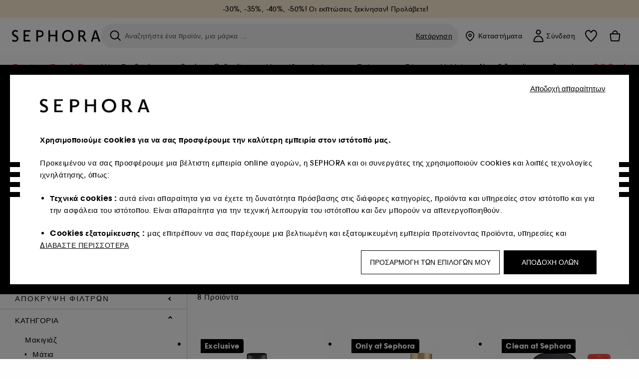

--- FILE ---
content_type: text/html;charset=UTF-8
request_url: https://www.sephora.gr/shop/makigiaz/matia/bash/c109101/
body_size: 66904
content:
<!doctype html>
<!--[if lt IE 7]> <html class="ie6 oldie" lang="en"> <![endif]-->
<!--[if IE 7]> <html class="ie7 oldie" lang="en"> <![endif]-->
<!--[if IE 8]> <html class="ie8 oldie" lang="en"> <![endif]-->
<!--[if gt IE 8]><!--> <html dir="ltr" lang="el"> <!--<![endif]-->
<head>



<meta property="og:url" content="https://www.sephora.gr/shop/makigiaz/matia/bash/c109101/" />
<meta property="og:title" content="&Beta;ά&sigma;&eta;  &equiv; SEPHORA" />
<meta property="og:description" content="Ανακαλύψτε primer ματιών για αψεγάδιαστο μακιγιάζ. Ενισχύστε την αντοχή του μακιγιάζ σας με primer ματιών για εκθαμβωτικά αποτελέσματα από το sephora.gr!" />
<meta property="og:image" content="https://www.sephora.gr/on/demandware.static/-/Sites-siteCatalog_Sephora_RO/default/dwd24b27d1/category_banners/Maquillage/Estore20_SousCat_MU.jpg" />
<meta property="og:type" content="website" />
<meta name="twitter:card" content="summary_large_image" />
<meta property="og:site_name" content="SEPHORA"/>





































































































































<meta charset=UTF-8 />

<meta http-equiv="x-ua-compatible" content="ie=edge" />

<meta name="viewport" content="width=device-width, initial-scale=1, maximum-scale=1.0, user-scalable=0, viewport-fit=cover" />

<meta name="format-detection" content="telephone=no" />

<title>
Βάση  ≡ SEPHORA
</title>

<link href="/on/demandware.static/Sites-Sephora_RO-Site/-/default/dwf8a61949/images/favicon.ico" rel="shortcut icon" />



<meta name="description" content="Ανακαλύψτε primer ματιών για αψεγάδιαστο μακιγιάζ. Ενισχύστε την αντοχή του μακιγιάζ σας με primer ματιών για εκθαμβωτικά αποτελέσματα από το sephora.gr!"/>
<meta name="keywords" content="Sephora"/>












<link href="/on/demandware.static/Sites-Sephora_RO-Site/-/el_GR/v1768391126005/../fonts/itc_avant_garde_bold.woff2" as="font" type="font/woff2" />
<link href="/on/demandware.static/Sites-Sephora_RO-Site/-/el_GR/v1768391126005/../fonts/itc_avant_garde_medium.woff2" as="font" type="font/woff2" />

<style>
    @font-face {
        font-family: 'SnellRoundhand';
        font-display: swap;
        src: url('/on/demandware.static/Sites-Sephora_RO-Site/-/el_GR/v1768391126005/../fonts/SnellRoundhandW01-Bold.woff2') format('woff2'),
            url('/on/demandware.static/Sites-Sephora_RO-Site/-/el_GR/v1768391126005/../fonts/SnellRoundhandW01-Bold.woff') format('woff');
    }

    @font-face {
        font-family: 'AvantGardeBold';
        font-display: swap;
        src: url('/on/demandware.static/Sites-Sephora_RO-Site/-/el_GR/v1768391126005/../fonts/itc_avant_garde_bold.woff2') format('woff2'),
            url('/on/demandware.static/Sites-Sephora_RO-Site/-/el_GR/v1768391126005/../fonts/itc_avant_garde_bold.woff') format('woff');
    }

    @font-face {
        font-family: 'AvantGardeMedium';
        font-display: swap;
        src: url('/on/demandware.static/Sites-Sephora_RO-Site/-/el_GR/v1768391126005/../fonts/itc_avant_garde_medium.woff2') format('woff2'),
            url('/on/demandware.static/Sites-Sephora_RO-Site/-/el_GR/v1768391126005/../fonts/itc_avant_garde_medium.woff') format('woff');
    }

    @font-face {
        font-family: 'AvantGardeBook';
        font-display: swap;
        src: url('/on/demandware.static/Sites-Sephora_RO-Site/-/el_GR/v1768391126005/../fonts/itc_avant_garde_book.woff2') format('woff2'),
            url('/on/demandware.static/Sites-Sephora_RO-Site/-/el_GR/v1768391126005/../fonts/itc_avant_garde_book.woff') format('woff');
    }

    @font-face {
        font-family: 'CairoExtraLight';
        src: url('/on/demandware.static/Sites-Sephora_RO-Site/-/el_GR/v1768391126005/./../rtl/fonts/cairo-v4-arabic-200.woff2') format('woff2'),
            url('/on/demandware.static/Sites-Sephora_RO-Site/-/el_GR/v1768391126005/./../rtl/fonts/cairo-v4-arabic-200.woff') format('woff');
    }

    @font-face {
        font-family: 'CairoLight';
        src: url('/on/demandware.static/Sites-Sephora_RO-Site/-/el_GR/v1768391126005/./../rtl/fonts/cairo-v4-arabic-300.woff2') format('woff2'),
            url('/on/demandware.static/Sites-Sephora_RO-Site/-/el_GR/v1768391126005/./../rtl/fonts/cairo-v4-arabic-300.woff') format('woff');
    }

    @font-face {
        font-family: 'CairoRegular';
        src: url('/on/demandware.static/Sites-Sephora_RO-Site/-/el_GR/v1768391126005/./../rtl/fonts/cairo-v4-arabic-regular.woff2') format('woff2'),
            url('/on/demandware.static/Sites-Sephora_RO-Site/-/el_GR/v1768391126005/./../rtl/fonts/cairo-v4-arabic-regular.woff') format('woff');
    }

    @font-face {
        font-family: 'CairoSemiBold';
        src: url('/on/demandware.static/Sites-Sephora_RO-Site/-/el_GR/v1768391126005/./../rtl/fonts/cairo-v4-arabic-600.woff2') format('woff2'),
            url('/on/demandware.static/Sites-Sephora_RO-Site/-/el_GR/v1768391126005/./../rtl/fonts/cairo-v4-arabic-600.woff') format('woff');
    }

    @font-face {
        font-family: 'CairoBold';
        src: url('/on/demandware.static/Sites-Sephora_RO-Site/-/el_GR/v1768391126005/./../rtl/fonts/cairo-v4-arabic-700.woff2') format('woff2'),
            url('/on/demandware.static/Sites-Sephora_RO-Site/-/el_GR/v1768391126005/./../rtl/fonts/cairo-v4-arabic-700.woff') format('woff');
    }

    @font-face {
        font-family: 'CairoBlack';
        src: url('/on/demandware.static/Sites-Sephora_RO-Site/-/el_GR/v1768391126005/./../rtl/fonts/cairo-v4-arabic-900.woff2') format('woff2'),
            url('/on/demandware.static/Sites-Sephora_RO-Site/-/el_GR/v1768391126005/./../rtl/fonts/cairo-v4-arabic-900.woff') format('woff');
    }
</style>


<link rel="stylesheet" href="/on/demandware.static/Sites-Sephora_RO-Site/-/el_GR/css/style_search.css?v=15.6.0.1" />






<link rel="stylesheet" href="/on/demandware.static/Sites-Sephora_RO-Site/-/el_GR/css/style_target2sell.css?v=15.6.0.1" />







<script type="text/javascript" src="https://www.sephora.gr/assets/c54609e66869782c07565d8ca62115545e0722c1681" async ></script><script type="text/javascript">//<!--
/* <![CDATA[ (head-active_data.js) */
var dw = (window.dw || {});
dw.ac = {
    _analytics: null,
    _events: [],
    _category: "",
    _searchData: "",
    _anact: "",
    _anact_nohit_tag: "",
    _analytics_enabled: "true",
    _timeZone: "Europe/Bucharest",
    _capture: function(configs) {
        if (Object.prototype.toString.call(configs) === "[object Array]") {
            configs.forEach(captureObject);
            return;
        }
        dw.ac._events.push(configs);
    },
	capture: function() { 
		dw.ac._capture(arguments);
		// send to CQ as well:
		if (window.CQuotient) {
			window.CQuotient.trackEventsFromAC(arguments);
		}
	},
    EV_PRD_SEARCHHIT: "searchhit",
    EV_PRD_DETAIL: "detail",
    EV_PRD_RECOMMENDATION: "recommendation",
    EV_PRD_SETPRODUCT: "setproduct",
    applyContext: function(context) {
        if (typeof context === "object" && context.hasOwnProperty("category")) {
        	dw.ac._category = context.category;
        }
        if (typeof context === "object" && context.hasOwnProperty("searchData")) {
        	dw.ac._searchData = context.searchData;
        }
    },
    setDWAnalytics: function(analytics) {
        dw.ac._analytics = analytics;
    },
    eventsIsEmpty: function() {
        return 0 == dw.ac._events.length;
    }
};
/* ]]> */
// -->
</script>
<script type="text/javascript">//<!--
/* <![CDATA[ (head-cquotient.js) */
var CQuotient = window.CQuotient = {};
CQuotient.clientId = 'bbqw-Sephora_RO';
CQuotient.realm = 'BBQW';
CQuotient.siteId = 'Sephora_RO';
CQuotient.instanceType = 'prd';
CQuotient.locale = 'el_GR';
CQuotient.fbPixelId = '__UNKNOWN__';
CQuotient.activities = [];
CQuotient.cqcid='';
CQuotient.cquid='';
CQuotient.cqeid='';
CQuotient.cqlid='';
CQuotient.apiHost='api.cquotient.com';
/* Turn this on to test against Staging Einstein */
/* CQuotient.useTest= true; */
CQuotient.useTest = ('true' === 'false');
CQuotient.initFromCookies = function () {
	var ca = document.cookie.split(';');
	for(var i=0;i < ca.length;i++) {
	  var c = ca[i];
	  while (c.charAt(0)==' ') c = c.substring(1,c.length);
	  if (c.indexOf('cqcid=') == 0) {
		CQuotient.cqcid=c.substring('cqcid='.length,c.length);
	  } else if (c.indexOf('cquid=') == 0) {
		  var value = c.substring('cquid='.length,c.length);
		  if (value) {
		  	var split_value = value.split("|", 3);
		  	if (split_value.length > 0) {
			  CQuotient.cquid=split_value[0];
		  	}
		  	if (split_value.length > 1) {
			  CQuotient.cqeid=split_value[1];
		  	}
		  	if (split_value.length > 2) {
			  CQuotient.cqlid=split_value[2];
		  	}
		  }
	  }
	}
}
CQuotient.getCQCookieId = function () {
	if(window.CQuotient.cqcid == '')
		window.CQuotient.initFromCookies();
	return window.CQuotient.cqcid;
};
CQuotient.getCQUserId = function () {
	if(window.CQuotient.cquid == '')
		window.CQuotient.initFromCookies();
	return window.CQuotient.cquid;
};
CQuotient.getCQHashedEmail = function () {
	if(window.CQuotient.cqeid == '')
		window.CQuotient.initFromCookies();
	return window.CQuotient.cqeid;
};
CQuotient.getCQHashedLogin = function () {
	if(window.CQuotient.cqlid == '')
		window.CQuotient.initFromCookies();
	return window.CQuotient.cqlid;
};
CQuotient.trackEventsFromAC = function (/* Object or Array */ events) {
try {
	if (Object.prototype.toString.call(events) === "[object Array]") {
		events.forEach(_trackASingleCQEvent);
	} else {
		CQuotient._trackASingleCQEvent(events);
	}
} catch(err) {}
};
CQuotient._trackASingleCQEvent = function ( /* Object */ event) {
	if (event && event.id) {
		if (event.type === dw.ac.EV_PRD_DETAIL) {
			CQuotient.trackViewProduct( {id:'', alt_id: event.id, type: 'raw_sku'} );
		} // not handling the other dw.ac.* events currently
	}
};
CQuotient.trackViewProduct = function(/* Object */ cqParamData){
	var cq_params = {};
	cq_params.cookieId = CQuotient.getCQCookieId();
	cq_params.userId = CQuotient.getCQUserId();
	cq_params.emailId = CQuotient.getCQHashedEmail();
	cq_params.loginId = CQuotient.getCQHashedLogin();
	cq_params.product = cqParamData.product;
	cq_params.realm = cqParamData.realm;
	cq_params.siteId = cqParamData.siteId;
	cq_params.instanceType = cqParamData.instanceType;
	cq_params.locale = CQuotient.locale;
	
	if(CQuotient.sendActivity) {
		CQuotient.sendActivity(CQuotient.clientId, 'viewProduct', cq_params);
	} else {
		CQuotient.activities.push({activityType: 'viewProduct', parameters: cq_params});
	}
};
/* ]]> */
// -->
</script>
<!-- Demandware Apple Pay -->

<style type="text/css">ISAPPLEPAY{display:inline}.dw-apple-pay-button,.dw-apple-pay-button:hover,.dw-apple-pay-button:active{background-color:black;background-image:-webkit-named-image(apple-pay-logo-white);background-position:50% 50%;background-repeat:no-repeat;background-size:75% 60%;border-radius:5px;border:1px solid black;box-sizing:border-box;margin:5px auto;min-height:30px;min-width:100px;padding:0}
.dw-apple-pay-button:after{content:'Apple Pay';visibility:hidden}.dw-apple-pay-button.dw-apple-pay-logo-white{background-color:white;border-color:white;background-image:-webkit-named-image(apple-pay-logo-black);color:black}.dw-apple-pay-button.dw-apple-pay-logo-white.dw-apple-pay-border{border-color:black}</style>







    <meta name="google-site-verification" content="3SGrexm4xqKTXD5l9gsbrmtL-esGZQeq85_oU73uka4" />


























<link href="/on/demandware.static/Sites-Sephora_RO-Site/-/el_GR/css/swiffy-slider.min.css?v=15.6.0.1" rel="stylesheet" />







<script src="/on/demandware.static/Sites-Sephora_RO-Site/-/el_GR/js/toast.js?v=15.6.0.1"></script>



    
    
        <link href="https://www.sephora.dk/shop/makeup/ojne/primer-c109101/" hreflang="da-dk" rel="alternate"/>
    
        <link href="https://www.sephora.se/shop/makeup/ogon/primer-c109101/" hreflang="sv-se" rel="alternate"/>
    
        <link href="https://www.sephora.de/shop/make-up/augen/lidschatten-base-c109101/" hreflang="de-de" rel="alternate"/>
    
        <link href="https://www.sephora.ro/shop/machiaj/ochi/baza-pentru-pleoape/c109101/" hreflang="ro-ro" rel="alternate"/>
    
        <link href="https://www.sephora.gr/shop/makigiaz/matia/bash/c109101/" hreflang="el-gr" rel="alternate"/>
    

<link rel="canonical" href="https://www.sephora.gr/shop/makigiaz/matia/bash/c109101/"/>









<meta name="robots" content="index, follow" />








<link rel="preload" fetchpriority="high" as="image" href="/on/demandware.static/-/Sites-siteCatalog_Sephora_RO/default/dwd24b27d1/category_banners/Maquillage/Estore20_SousCat_MU.jpg"/>



<link rel="preload" fetchpriority="high" as="image" href="https://media.sephora.eu/content/dam/digital/pim/published/S/SEPHORA_COLLECTION/639682/324420-media_swatch.jpg?scaleWidth=240&amp;scaleHeight=240&amp;scaleMode=fit" />

<link rel="preload" fetchpriority="high" as="image" href="https://media.sephora.eu/content/dam/digital/pim/published/T/TOO_FACED/579031/267368-media_swatch.jpg?scaleWidth=240&amp;scaleHeight=240&amp;scaleMode=fit" />































































































































</head>
<body>
































































































































<div class="section-loader">
<svg id="section-loader-svg" class="hide" xmlns="http://www.w3.org/2000/svg" xmlns:xlink="http://www.w3.org/1999/xlink" width="40" height="40">
<circle class="loader-circle-border" r="40%" cx="50%" cy="50%" style="fill:rgb(238,238,238 ); stroke-width:0;" />
<mask id="mask"><circle r="45%" cx="50%" cy="50%" class="c-mask-circle"/></mask>
<g mask="url(#mask)">
<circle r="50%" cx="50%" cy="50%" style="fill:rgb(255,255,255 ); stroke-width:0;)" />
<g id="clip-trs">
<rect x="-200%" y="0" width="400%" height="15%" style="fill:black;" />
<rect x="-200%" y="30%" width="400%" height="15%" style="fill:black;" />
<rect x="-200%" y="60%" width="400%" height="15%" style="fill:black;" />
<rect x="-200%" y="90%" width="400%" height="15%" style="fill:black;" />
<rect x="-200%" y="120%" width="400%" height="15%" style="fill:black;" />
<rect x="-200%" y="150%" width="400%" height="15%" style="fill:black;" />
<rect x="-200%" y="180%" width="400%" height="15%" style="fill:black;" />
<rect x="-200%" y="210%" width="400%" height="15%" style="fill:black;" />
<rect x="-200%" y="240%" width="400%" height="15%" style="fill:black;" />
<rect x="-200%" y="270%" width="400%" height="15%" style="fill:black;" />
<rect x="-200%" y="300%" width="400%" height="15%" style="fill:black;" />
</g>
</g>
</svg>
</div>















<header>



<meta property="og:image" content="" />




	 


	
































































































































<div class="persistent-banner">







<div class="persistent-banner-container content-asset generic-persistent-banner-GR"  style="background-color:#FFEDD6">

<a href="https://www.sephora.gr/offers-eos--50-/offer--/" class="persistent-banner-link" id="persistent-banner-global-see-conditions-0">



<div class="htmlcontent htmlcontent-new-pb" id="persistent-banner-global-content-wrapper-0">


<div class="htmlcontent-body countdown-alignement htmlcontent-body-new-pb">




<div class="pb-text new-pb-text">
<p>
-30%, -35%, -40%, -50%! Οι εκπτώσεις ξεκίνησαν! Προλάβετε!
</p>
</div>

</div>



</div>


</a>

</div>


</div>
 
	








<div class="sticky-top sticky-top-static">

<div class="cookie-policy text-center">




</div>































































































































<div class="mobile-header show-for-small hide-for-mlarge">
<div class="header-top">
<div class="top-left">
<label for="mobile-navigation" class="menu-togglee" id="menu-togglee">




<svg class="svg-inline burger-menu-icon" width="32" height="32" viewBox="0 0 32 32" fill="none" xmlns="http://www.w3.org/2000/svg"><path fill-rule="evenodd" clip-rule="evenodd" d="M7 9C7 8.44772 7.44772 8 8 8H24C24.5523 8 25 8.44772 25 9C25 9.55228 24.5523 10 24 10H8C7.44772 10 7 9.55228 7 9Z" fill="black"/><path fill-rule="evenodd" clip-rule="evenodd" d="M7 16C7 15.4477 7.44772 15 8 15H24C24.5523 15 25 15.4477 25 16C25 16.5523 24.5523 17 24 17H8C7.44772 17 7 16.5523 7 16Z" fill="black"/><path fill-rule="evenodd" clip-rule="evenodd" d="M7 23C7 22.4477 7.44772 22 8 22H24C24.5523 22 25 22.4477 25 23C25 23.5523 24.5523 24 24 24H8C7.44772 24 7 23.5523 7 23Z" fill="black"/></svg>

</label>
<div class="logo-mobile">
<a href="https://www.sephora.gr/" class="header-logo" title="Sephora &Alpha;&rho;&chi;&iota;&kappa;ή &sigma;&epsilon;&lambda;ί&delta;&alpha;">







<svg class="logo-sephora" width="178" height="24" viewBox="0 0 178 24" fill="none" xmlns="http://www.w3.org/2000/svg"><g id="logo-sephora"><path id="Union" fill-rule="evenodd" clip-rule="evenodd" d="M103.824 11.9996C103.824 16.8232 106.679 20.7342 111.784 20.7342C116.888 20.7342 119.743 16.8232 119.743 11.9996C119.743 7.1753 116.86 3.26562 111.784 3.26562C106.708 3.26562 103.824 7.1753 103.824 11.9996ZM100.352 11.9997C100.352 5.37289 104.859 0 111.783 0C118.708 0 123.214 5.37289 123.214 11.9997C123.214 18.6284 118.708 24 111.783 24C104.859 24 100.352 18.6284 100.352 11.9997ZM3.32163 6.15289C3.32163 2.44919 8.01385 2.27321 10.8136 4.68101C11.793 1.81058 11.8631 1.59527 11.8631 1.59527C3.76448 -2.49106 0.0446028 2.90449 0.0446028 6.37487C0.0446028 10.7268 3.15019 12.2834 5.85017 13.6367C8.26892 14.8491 10.3622 15.8983 9.60553 18.6478C9.01996 20.7743 5.45492 21.9862 1.31578 19.3425C1.0878 19.9242 0.788888 20.5922 0.472063 21.3001L0.472009 21.3003L0.471846 21.3006C0.316781 21.6472 0.157428 22.0033 0 22.3635C5.47531 25.364 12.5723 23.9347 12.8163 17.7079C12.9913 13.2514 9.83106 11.5355 7.11028 10.0583C5.09547 8.96433 3.32163 8.00122 3.32163 6.15289ZM23.1836 0.594482L23.1963 23.3273H36.8626C36.8518 22.768 36.8556 20.9615 36.8626 20.3648H26.6123V12.6461H33.8698C33.8698 12.5014 33.8691 12.3394 33.8683 12.161C33.8657 11.5548 33.8623 10.7591 33.8825 9.80571H26.6123V3.61423H36.8626C36.8365 1.84038 36.876 0.594482 36.876 0.594482H23.1836ZM53.0777 11.7273C53.4952 11.7308 53.899 11.7341 54.3747 11.7341C56.3958 11.7341 60.5063 11.5182 60.3413 7.3345C60.1834 3.36591 55.6061 3.47061 54.2792 3.50096C54.187 3.50307 54.1105 3.50482 54.0523 3.50482C53.1143 3.50482 52.1229 3.50815 52.1229 3.50815C52.1229 3.50815 52.1159 7.47649 52.1152 11.7208C52.4649 11.7222 52.7747 11.7248 53.0773 11.7273L53.0774 11.7273H53.0776H53.0777ZM48.6973 0.586395C50.8497 0.586395 53.3704 0.601061 54.5765 0.631058C54.6406 0.632518 54.7225 0.63286 54.8202 0.633267C56.5504 0.640479 63.2259 0.668304 63.2645 7.3045C63.3009 13.5426 58.1186 14.5466 56.1466 14.6059C54.7244 14.6472 52.9626 14.6952 52.1151 14.7099C52.1157 18.9902 52.1266 23.3332 52.1266 23.3332H48.7049L48.6973 0.586395ZM137.262 11.1232L137.262 11.1232C136.985 11.1192 136.701 11.115 136.379 11.1126C136.382 7.12423 136.39 3.44854 136.39 3.44854C136.39 3.44854 137.298 3.4352 138.178 3.4352C138.222 3.4352 138.276 3.43448 138.339 3.43363C139.478 3.41829 143.529 3.36371 143.89 6.86959C144.332 11.1478 139.625 11.1371 138.563 11.1347L138.499 11.1346C138.042 11.1346 137.66 11.129 137.262 11.1232ZM146.798 7.0149C146.353 0.796921 140.973 0.732281 139.076 0.709483C138.914 0.707537 138.777 0.705896 138.671 0.700758C137.535 0.644096 135.091 0.612098 132.971 0.622764V23.3322H136.391C136.391 23.3322 136.381 18.2506 136.38 13.7597C137.271 13.7628 137.712 13.7499 138.691 13.7212L138.691 13.7212L138.692 13.7212C138.957 13.7134 139.262 13.7044 139.627 13.6943L145.81 23.3309H149.938L143.085 13.1417C144.93 12.4318 147.067 10.7826 146.798 7.0149ZM76.2289 9.65862H87.3534V0.720703H90.691V23.4141H87.3534V12.6257L76.2289 12.6424V23.4141H72.8926V0.720703H76.2289V9.65862ZM163.768 15.5276L167.205 4.2699H167.252L170.852 15.4803L163.768 15.5276ZM169.264 0.659546H165.322L158.211 23.4483H161.576C162.625 19.3313 162.978 18.1581 162.978 18.1581L171.778 18.1001C172.808 21.1472 173.578 23.447 173.578 23.447L177.065 23.4563L169.264 0.659546Z" fill="black"/></g></svg>


</a>
</div>
</div>
<div class="top-center hide-for-small-only">
<div class="header-search search-auto-complete">



































































































































<div class="input-box js-open-search">
<input class="fake-search-input" type="text" placeholder="&Alpha;&nu;&alpha;&zeta;&eta;&tau;ή&sigma;&tau;&epsilon; έ&nu;&alpha; &pi;&rho;&omicron;ϊό&nu;, &mu;&iota;&alpha; &mu;ά&rho;&kappa;&alpha; ..." />
<button>



<svg class="svg-inline search-icon" width="33" height="32" viewBox="0 0 33 32" fill="none" xmlns="http://www.w3.org/2000/svg"><g id="search"><path id="Union" fill-rule="evenodd" clip-rule="evenodd" d="M22.5 15C22.5 18.866 19.366 22 15.5 22C11.634 22 8.5 18.866 8.5 15C8.5 11.134 11.634 8 15.5 8C19.366 8 22.5 11.134 22.5 15ZM21.3452 21.8437C19.7726 23.1881 17.7311 24 15.5 24C10.5294 24 6.5 19.9706 6.5 15C6.5 10.0294 10.5294 6 15.5 6C20.4706 6 24.5 10.0294 24.5 15C24.5 17.0206 23.8341 18.8857 22.7098 20.3878C22.7399 20.4136 22.7694 20.4409 22.798 20.4695L27.28 24.9515C27.7682 25.4397 27.8473 26.152 27.4568 26.5425C27.0662 26.933 26.354 26.8539 25.8658 26.3658L21.3838 21.8837C21.3706 21.8706 21.3578 21.8572 21.3452 21.8437Z" fill="black"/></g></svg>
</button>
<span class="search-clear-button underline js-clear-search-input">Κατάργηση</span>
</div>


</div>
</div>
<div class="top-right">

<div class="search-toggle hide-for-msmall" data-fake-searchbar-needed="false">
<button class="mobile-search-magnifying-glass">



<svg class="svg-inline search-icon" width="33" height="32" viewBox="0 0 33 32" fill="none" xmlns="http://www.w3.org/2000/svg"><g id="search"><path id="Union" fill-rule="evenodd" clip-rule="evenodd" d="M22.5 15C22.5 18.866 19.366 22 15.5 22C11.634 22 8.5 18.866 8.5 15C8.5 11.134 11.634 8 15.5 8C19.366 8 22.5 11.134 22.5 15ZM21.3452 21.8437C19.7726 23.1881 17.7311 24 15.5 24C10.5294 24 6.5 19.9706 6.5 15C6.5 10.0294 10.5294 6 15.5 6C20.4706 6 24.5 10.0294 24.5 15C24.5 17.0206 23.8341 18.8857 22.7098 20.3878C22.7399 20.4136 22.7694 20.4409 22.798 20.4695L27.28 24.9515C27.7682 25.4397 27.8473 26.152 27.4568 26.5425C27.0662 26.933 26.354 26.8539 25.8658 26.3658L21.3838 21.8837C21.3706 21.8706 21.3578 21.8572 21.3452 21.8437Z" fill="black"/></g></svg>
</button>
</div>
<div class="header-item header-item-login">
































































































































<a class="header-link" id="header-item-account-mobile" href="https://www.sephora.gr/syndesh" title="&Sigma;ύ&nu;&delta;&epsilon;&sigma;&eta; ή &delta;&eta;&mu;&iota;&omicron;&upsilon;&rho;&gamma;ί&alpha; &lambda;&omicron;&gamma;&alpha;&rho;&iota;&alpha;&sigma;&mu;&omicron;ύ ">
    <span class="header-link-icon">
        



<svg class="account-icon-bold" width="21" height="26" viewBox="0 0 21 26" fill="none" xmlns="http://www.w3.org/2000/svg"><g id="User"><path id="Union" fill-rule="evenodd" clip-rule="evenodd" d="M20.5 23.5741C20.5 24.6377 19.6046 25.5 18.5 25.5L2.5 25.5C1.96957 25.5 1.46086 25.2971 1.08579 24.9359C0.710714 24.5747 0.5 24.0849 0.5 23.5741C0.5 22.1616 0.743014 20.7573 1.22055 19.4389C1.69805 18.1207 2.40459 16.904 3.31332 15.8648C4.22252 14.8251 5.32059 13.9792 6.55578 13.3941C7.79265 12.8083 9.13412 12.5 10.5 12.5C11.8659 12.5 13.2073 12.8083 14.4442 13.3941C15.6794 13.9792 16.7775 14.8251 17.6867 15.8648C18.5954 16.904 19.3019 18.1207 19.7795 19.4389C20.257 20.7573 20.5 22.1616 20.5 23.5741ZM2.67929 21.6481C2.7805 21.1107 2.92411 20.5836 3.10896 20.0732C3.511 18.9633 4.10028 17.9548 4.84315 17.1054C5.58601 16.2559 6.46793 15.582 7.43853 15.1223C8.40914 14.6625 9.44942 14.4259 10.5 14.4259C11.5506 14.4259 12.5909 14.6625 13.5615 15.1223C14.5321 15.582 15.414 16.2559 16.1569 17.1054C16.8997 17.9548 17.489 18.9633 17.891 20.0732C18.0759 20.5836 18.2195 21.1107 18.3207 21.6481C18.4396 22.2796 18.5 22.9251 18.5 23.5741L2.5 23.5741C2.5 22.9251 2.56039 22.2796 2.67929 21.6481Z" fill="black"/><path id="Ellipse 14 (Stroke)" fill-rule="evenodd" clip-rule="evenodd" d="M10.5 8.5C12.1569 8.5 13.5 7.15685 13.5 5.5C13.5 3.84315 12.1569 2.5 10.5 2.5C8.84315 2.5 7.5 3.84315 7.5 5.5C7.5 7.15685 8.84315 8.5 10.5 8.5ZM10.5 10.5C13.2614 10.5 15.5 8.26142 15.5 5.5C15.5 2.73858 13.2614 0.5 10.5 0.5C7.73858 0.5 5.5 2.73858 5.5 5.5C5.5 8.26142 7.73858 10.5 10.5 10.5Z" fill="black"/></g></svg>

        

        
        
    </span>
</a>

</div>
<div class="header-item header-layer header-item-minicart" id="header-item-minicart">
<div class="header-link-wrapper">
    <a class="header-link empty" href="https://www.sephora.gr/kalathi-agoron" title="&Kappa;&alpha;&lambda;ά&theta;&iota;">
        <span class="header-link-icon">
            <img class="basket-icon" src="/on/demandware.static/Sites-Sephora_RO-Site/-/default/dwd5eacc07/images/svg-icons/basket-icon-bold.svg"/>
            <span class="header-link-quantity-wrap"></span>
        </span>
    </a>
    <div class="arrow"></div>
</div>
</div>
</div>
</div>
<input id="mobile-search-checkbox" type="checkbox" class="hide" />
</div>
</div>



<div class="row desktop-header show-for-mlarge align-justify">
<div class="logo-search-wrapper">

<div class="logo-wrapper align-center">
<a class="logo-link" href="https://www.sephora.gr/" title="Sephora &Alpha;&rho;&chi;&iota;&kappa;ή &sigma;&epsilon;&lambda;ί&delta;&alpha;">




































































































































<svg class="logo-sephora" width="178" height="24" viewBox="0 0 178 24" fill="none" xmlns="http://www.w3.org/2000/svg"><g id="logo-sephora"><path id="Union" fill-rule="evenodd" clip-rule="evenodd" d="M103.824 11.9996C103.824 16.8232 106.679 20.7342 111.784 20.7342C116.888 20.7342 119.743 16.8232 119.743 11.9996C119.743 7.1753 116.86 3.26562 111.784 3.26562C106.708 3.26562 103.824 7.1753 103.824 11.9996ZM100.352 11.9997C100.352 5.37289 104.859 0 111.783 0C118.708 0 123.214 5.37289 123.214 11.9997C123.214 18.6284 118.708 24 111.783 24C104.859 24 100.352 18.6284 100.352 11.9997ZM3.32163 6.15289C3.32163 2.44919 8.01385 2.27321 10.8136 4.68101C11.793 1.81058 11.8631 1.59527 11.8631 1.59527C3.76448 -2.49106 0.0446028 2.90449 0.0446028 6.37487C0.0446028 10.7268 3.15019 12.2834 5.85017 13.6367C8.26892 14.8491 10.3622 15.8983 9.60553 18.6478C9.01996 20.7743 5.45492 21.9862 1.31578 19.3425C1.0878 19.9242 0.788888 20.5922 0.472063 21.3001L0.472009 21.3003L0.471846 21.3006C0.316781 21.6472 0.157428 22.0033 0 22.3635C5.47531 25.364 12.5723 23.9347 12.8163 17.7079C12.9913 13.2514 9.83106 11.5355 7.11028 10.0583C5.09547 8.96433 3.32163 8.00122 3.32163 6.15289ZM23.1836 0.594482L23.1963 23.3273H36.8626C36.8518 22.768 36.8556 20.9615 36.8626 20.3648H26.6123V12.6461H33.8698C33.8698 12.5014 33.8691 12.3394 33.8683 12.161C33.8657 11.5548 33.8623 10.7591 33.8825 9.80571H26.6123V3.61423H36.8626C36.8365 1.84038 36.876 0.594482 36.876 0.594482H23.1836ZM53.0777 11.7273C53.4952 11.7308 53.899 11.7341 54.3747 11.7341C56.3958 11.7341 60.5063 11.5182 60.3413 7.3345C60.1834 3.36591 55.6061 3.47061 54.2792 3.50096C54.187 3.50307 54.1105 3.50482 54.0523 3.50482C53.1143 3.50482 52.1229 3.50815 52.1229 3.50815C52.1229 3.50815 52.1159 7.47649 52.1152 11.7208C52.4649 11.7222 52.7747 11.7248 53.0773 11.7273L53.0774 11.7273H53.0776H53.0777ZM48.6973 0.586395C50.8497 0.586395 53.3704 0.601061 54.5765 0.631058C54.6406 0.632518 54.7225 0.63286 54.8202 0.633267C56.5504 0.640479 63.2259 0.668304 63.2645 7.3045C63.3009 13.5426 58.1186 14.5466 56.1466 14.6059C54.7244 14.6472 52.9626 14.6952 52.1151 14.7099C52.1157 18.9902 52.1266 23.3332 52.1266 23.3332H48.7049L48.6973 0.586395ZM137.262 11.1232L137.262 11.1232C136.985 11.1192 136.701 11.115 136.379 11.1126C136.382 7.12423 136.39 3.44854 136.39 3.44854C136.39 3.44854 137.298 3.4352 138.178 3.4352C138.222 3.4352 138.276 3.43448 138.339 3.43363C139.478 3.41829 143.529 3.36371 143.89 6.86959C144.332 11.1478 139.625 11.1371 138.563 11.1347L138.499 11.1346C138.042 11.1346 137.66 11.129 137.262 11.1232ZM146.798 7.0149C146.353 0.796921 140.973 0.732281 139.076 0.709483C138.914 0.707537 138.777 0.705896 138.671 0.700758C137.535 0.644096 135.091 0.612098 132.971 0.622764V23.3322H136.391C136.391 23.3322 136.381 18.2506 136.38 13.7597C137.271 13.7628 137.712 13.7499 138.691 13.7212L138.691 13.7212L138.692 13.7212C138.957 13.7134 139.262 13.7044 139.627 13.6943L145.81 23.3309H149.938L143.085 13.1417C144.93 12.4318 147.067 10.7826 146.798 7.0149ZM76.2289 9.65862H87.3534V0.720703H90.691V23.4141H87.3534V12.6257L76.2289 12.6424V23.4141H72.8926V0.720703H76.2289V9.65862ZM163.768 15.5276L167.205 4.2699H167.252L170.852 15.4803L163.768 15.5276ZM169.264 0.659546H165.322L158.211 23.4483H161.576C162.625 19.3313 162.978 18.1581 162.978 18.1581L171.778 18.1001C172.808 21.1472 173.578 23.447 173.578 23.447L177.065 23.4563L169.264 0.659546Z" fill="black"/></g></svg>















<div class="content-asset sephora-logo-seo-desktop"><!-- dwMarker="content" dwContentID="7c609257a3a410d4b7ad52e19a" -->
<script type="application/ld+json">
{
  "@context": "Schema.org - Schema.org ",
  "@type": "Organization",
  "name": "Sephora",
  "legalName": "Sephora",
  "url": "https://www.sephora.gr/",
  "sameAs" : ["
https://www.facebook.com/sephoragreece/","https://www.instagram.com/sephoragreece/"
,   
  "
https://www.youtube.com/user/SephoraGreece","https://www.tiktok.com/@sephoragreece"]
,
  "logo": "
https://www.sephora.ro/dw/image/v2/BBQW_PRD/on/demandware.static/-/Library-Sites-SephoraV2/default/dw31f09af9/global/logo.gif?q=75?q=75"
,
	  "contactPoint": {
	  "@type": "ContactPoint",
	  "contactType": "Customer service",
	  "telephone": "2111000800  (δωρεάν υπηρεσία + κόστος κλήσης)",
	  "email": "estoregr@sephora.gr"
	}
}
</script>
</div> <!-- End content-asset -->






</a>
</div>

<div class="header-search search-auto-complete">



































































































































<div class="input-box js-open-search">
<input class="fake-search-input" type="text" placeholder="&Alpha;&nu;&alpha;&zeta;&eta;&tau;ή&sigma;&tau;&epsilon; έ&nu;&alpha; &pi;&rho;&omicron;ϊό&nu;, &mu;&iota;&alpha; &mu;ά&rho;&kappa;&alpha; ..." />
<button>



<svg class="svg-inline search-icon" width="33" height="32" viewBox="0 0 33 32" fill="none" xmlns="http://www.w3.org/2000/svg"><g id="search"><path id="Union" fill-rule="evenodd" clip-rule="evenodd" d="M22.5 15C22.5 18.866 19.366 22 15.5 22C11.634 22 8.5 18.866 8.5 15C8.5 11.134 11.634 8 15.5 8C19.366 8 22.5 11.134 22.5 15ZM21.3452 21.8437C19.7726 23.1881 17.7311 24 15.5 24C10.5294 24 6.5 19.9706 6.5 15C6.5 10.0294 10.5294 6 15.5 6C20.4706 6 24.5 10.0294 24.5 15C24.5 17.0206 23.8341 18.8857 22.7098 20.3878C22.7399 20.4136 22.7694 20.4409 22.798 20.4695L27.28 24.9515C27.7682 25.4397 27.8473 26.152 27.4568 26.5425C27.0662 26.933 26.354 26.8539 25.8658 26.3658L21.3838 21.8837C21.3706 21.8706 21.3578 21.8572 21.3452 21.8437Z" fill="black"/></g></svg>
</button>
<span class="search-clear-button underline js-clear-search-input">Κατάργηση</span>
</div>


</div>
</div>

<div class="header-links">


<div class="header-item header-layer" id="header-item-storelocator">
<div class="header-link-wrapper">
<a href="https://www.sephora.gr/katasthmata-sephora" class="header-link">
<span class="header-link-text">Καταστήματα</span>
<span class="header-link-icon">




<svg width="17" height="21" viewBox="0 0 20 24" fill="none" xmlns="http://www.w3.org/2000/svg"><path fill-rule="evenodd" clip-rule="evenodd" d="M9.33193 23.7603C3.11064 18.729 0 14.3342 0 10.5735C0 4.73431 4.47667 0 10.0006 0C15.5233 0 20 4.73431 20 10.5735C20 14.3342 16.8894 18.729 10.6681 23.7603C10.2729 24.0799 9.7271 24.0799 9.33193 23.7603ZM10 21.7224C7.27443 19.4616 5.28361 17.3976 3.96551 15.5351C2.55001 13.535 2 11.8962 2 10.5735C2 5.73229 5.6849 2 10.0006 2C14.315 2 18 5.73214 18 10.5735C18 11.8962 17.45 13.535 16.0345 15.5351C14.7164 17.3976 12.7256 19.4616 10 21.7224Z" fill="black"/><path fill-rule="evenodd" clip-rule="evenodd" d="M10.0016 14C12.1962 14.0074 13.9837 12.2199 14 10.0017C14 7.79444 12.2083 6.00004 10.0016 6.00004C7.80452 5.99081 6.01451 7.78082 6 10.0017C6.01631 12.2212 7.8058 14.0092 10.0016 14ZM8.00009 10.0008C8.01482 8.86919 8.92338 7.99553 9.99325 8.00002L10.0016 6.00004V8.00004C11.0994 8.00004 11.996 8.89312 12 9.99438C11.9877 11.1278 11.0791 12.0036 10.0084 12L10.0008 12L9.99324 12C8.92399 12.0045 8.01573 11.1318 8.00009 10.0008Z" fill="black"/></svg>

</span>
</a>
<div class="arrow"></div>
</div>
<div class="header-layer-content store-content"></div>
</div>





<div class="header-item header-layer" id="header-item-account">

<div class="header-link-wrapper">
<a class="header-link">
<span class="header-link-text" data-cs-mask>
    &Sigma;ύ&nu;&delta;&epsilon;&sigma;&eta;
</span>

<span class="header-link-icon">




<svg class="account-icon-bold" width="21" height="26" viewBox="0 0 21 26" fill="none" xmlns="http://www.w3.org/2000/svg"><g id="User"><path id="Union" fill-rule="evenodd" clip-rule="evenodd" d="M20.5 23.5741C20.5 24.6377 19.6046 25.5 18.5 25.5L2.5 25.5C1.96957 25.5 1.46086 25.2971 1.08579 24.9359C0.710714 24.5747 0.5 24.0849 0.5 23.5741C0.5 22.1616 0.743014 20.7573 1.22055 19.4389C1.69805 18.1207 2.40459 16.904 3.31332 15.8648C4.22252 14.8251 5.32059 13.9792 6.55578 13.3941C7.79265 12.8083 9.13412 12.5 10.5 12.5C11.8659 12.5 13.2073 12.8083 14.4442 13.3941C15.6794 13.9792 16.7775 14.8251 17.6867 15.8648C18.5954 16.904 19.3019 18.1207 19.7795 19.4389C20.257 20.7573 20.5 22.1616 20.5 23.5741ZM2.67929 21.6481C2.7805 21.1107 2.92411 20.5836 3.10896 20.0732C3.511 18.9633 4.10028 17.9548 4.84315 17.1054C5.58601 16.2559 6.46793 15.582 7.43853 15.1223C8.40914 14.6625 9.44942 14.4259 10.5 14.4259C11.5506 14.4259 12.5909 14.6625 13.5615 15.1223C14.5321 15.582 15.414 16.2559 16.1569 17.1054C16.8997 17.9548 17.489 18.9633 17.891 20.0732C18.0759 20.5836 18.2195 21.1107 18.3207 21.6481C18.4396 22.2796 18.5 22.9251 18.5 23.5741L2.5 23.5741C2.5 22.9251 2.56039 22.2796 2.67929 21.6481Z" fill="black"/><path id="Ellipse 14 (Stroke)" fill-rule="evenodd" clip-rule="evenodd" d="M10.5 8.5C12.1569 8.5 13.5 7.15685 13.5 5.5C13.5 3.84315 12.1569 2.5 10.5 2.5C8.84315 2.5 7.5 3.84315 7.5 5.5C7.5 7.15685 8.84315 8.5 10.5 8.5ZM10.5 10.5C13.2614 10.5 15.5 8.26142 15.5 5.5C15.5 2.73858 13.2614 0.5 10.5 0.5C7.73858 0.5 5.5 2.73858 5.5 5.5C5.5 8.26142 7.73858 10.5 10.5 10.5Z" fill="black"/></g></svg>

</span>
</a>
</div>
</div>
<span class="background-overlay"></span>

<div class="mini-wishlist" id="header-item-miniWishlist">






























































































































<div class="header-item" id="header-item-wishlist">
<div class="header-link-wrapper">
<a href="https://www.sephora.gr/wishlist" class="header-link">
<span class="header-link-icon">




<svg width="24" height="24" class="wishlist-icon" viewBox="0 0 24 24" fill="none" xmlns="http://www.w3.org/2000/svg"><path fill-rule="evenodd" clip-rule="evenodd" d="M12.4309 23.8979C12.516 23.8553 12.5964 23.7995 12.669 23.7306C14.1983 22.3215 16.4822 20.1473 17.7884 18.709C19.472 16.8559 20.8499 15.0965 21.8756 13.4769C23.2076 11.3723 24 9.43101 24 7.76341C24 3.57509 21.0082 0 17.1396 0C15.8874 0 14.6759 0.718893 13.7044 1.54989C13.0854 2.07937 12.5051 2.70447 12 3.35208C11.4949 2.70447 10.9146 2.07937 10.2956 1.54989C9.32409 0.718893 8.11256 0 6.86037 0C2.99178 0 0 3.57509 0 7.76341C0 9.43101 0.792204 11.3721 2.12424 13.4767C3.14991 15.0963 4.52796 16.8559 6.21161 18.709C7.51779 20.1473 9.80168 22.3215 11.331 23.7306C11.4036 23.7995 11.484 23.8553 11.5691 23.8979C11.7054 23.9663 11.8529 24.0001 12 24C12.1471 24.0001 12.2946 23.9663 12.4309 23.8979ZM1.99336 7.76341C1.99336 4.53982 4.26238 2.0831 6.86037 2.0831C7.42222 2.0831 8.18565 2.43704 9.03303 3.16186C9.8467 3.85785 10.606 4.78426 11.1509 5.66493C11.191 5.73318 11.239 5.79714 11.2946 5.85519C11.4841 6.054 11.7399 6.16053 12 6.16079C12.1407 6.16093 12.2827 6.12996 12.4161 6.06567C12.5222 6.0149 12.6205 5.94432 12.7054 5.85519C12.761 5.79714 12.809 5.73318 12.8491 5.66493C13.394 4.78426 14.1533 3.85785 14.967 3.16186C15.8143 2.43704 16.5778 2.0831 17.1396 2.0831C19.7376 2.0831 22.0066 4.53982 22.0066 7.76341C22.0066 8.80702 21.4815 10.3235 20.2133 12.3273C19.2694 13.8178 17.9719 15.4817 16.3428 17.2746C15.2699 18.4561 13.4583 20.2043 12 21.5658C10.5417 20.2043 8.73024 18.4563 7.65734 17.2748C6.02832 15.4819 4.7306 13.8178 3.78668 12.3273C2.51846 10.3235 1.99336 8.80702 1.99336 7.76341Z" fill="black"/></svg>

</span>
</a>
</div>
</div>

</div>

<div class="header-item header-layer header-item-minicart" id="header-item-minicart">
<div class="header-link-wrapper">
    <a class="header-link empty" href="https://www.sephora.gr/kalathi-agoron" title="&Kappa;&alpha;&lambda;ά&theta;&iota;">
        <span class="header-link-icon">
            <img class="basket-icon" src="/on/demandware.static/Sites-Sephora_RO-Site/-/default/dwd5eacc07/images/svg-icons/basket-icon-bold.svg"/>
            <span class="header-link-quantity-wrap"></span>
        </span>
    </a>
    <div class="arrow"></div>
</div>
</div>


</div>
</div>




    
    <nav id="navigation" class="row show-for-mlarge main-navigation" role="navigation">
        
        




































































































































<ul class="global-nav menu dropdown" data-dropdown-menu data-closing-time="300" data-close-on-click-inside="false" data-hover-delay="200" >

<li class="nav-top-category tc-top-category" data-tc-category-name="null" >






<a class="js-tc-nav-click-event top-category-link text-center has-sub-menu " style="--top-category-link-color : #d50032" style="color: #d50032" href="/ekptoseis/">

&epsilon;&kappa;&pi;&tau;ώ&sigma;&epsilon;&iota;&sigmaf; έ&omega;&sigmaf; -50%

</a>



<ul class="top-category-menu menu-vertical menu">
<div class="nav-level-3-wrapper">





<div class="nav-level-3 js-nav-3 active sales-gr" data-cat-id="sales-gr" data-default-active="true" data-tc-category-name="null" >
<div class="sales-all-gr" data-cat-id="sales-all-gr" data-tc-category-name="null" >
<a class="nav-level-3-link js-tc-nav-click-event" style="color: #d50032" href="https://www.sephora.gr/ekptoseis/">
Ό&lambda;&epsilon;&sigmaf; &omicron;&iota; &epsilon;&kappa;&pi;&tau;ώ&sigma;&epsilon;&iota;&sigmaf;
</a>

</div>
</div>



<div class="nav-level-3 js-nav-3 active sales-gr" data-cat-id="sales-gr" data-default-active="true" data-tc-category-name="null" >
<div class="sales-makeup-gr" data-cat-id="sales-makeup-gr" data-tc-category-name="null" >
<a class="nav-level-3-link js-tc-nav-click-event"  href="/ekptoseis/makigiaz/">
&Mu;&alpha;&kappa;&iota;&gamma;&iota;ά&zeta;
</a>

</div>
</div>



<div class="nav-level-3 js-nav-3 active sales-gr" data-cat-id="sales-gr" data-default-active="true" data-tc-category-name="null" >
<div class="sales-fragrance-gr" data-cat-id="sales-fragrance-gr" data-tc-category-name="null" >
<a class="nav-level-3-link js-tc-nav-click-event"  href="/ekptoseis/arwmata/">
&Alpha;&rho;ώ&mu;&alpha;&tau;&alpha;
</a>

</div>
</div>



<div class="nav-level-3 js-nav-3 active sales-gr" data-cat-id="sales-gr" data-default-active="true" data-tc-category-name="null" >
<div class="sales-skincare-gr" data-cat-id="sales-skincare-gr" data-tc-category-name="null" >
<a class="nav-level-3-link js-tc-nav-click-event"  href="/ekptoseis/peripoihsh/">
&Pi;&rho;ό&sigma;&omega;&pi;&omicron; &amp; &Sigma;ώ&mu;&alpha;
</a>

</div>
</div>



<div class="nav-level-3 js-nav-3 active sales-gr" data-cat-id="sales-gr" data-default-active="true" data-tc-category-name="null" >
<div class="sales-haircare-gr" data-cat-id="sales-haircare-gr" data-tc-category-name="null" >
<a class="nav-level-3-link js-tc-nav-click-event"  href="/ekptoseis/mallia/">
&Mu;&alpha;&lambda;&lambda;&iota;ά
</a>

</div>
</div>



<div class="nav-level-3 js-nav-3 active sales-gr" data-cat-id="sales-gr" data-default-active="true" data-tc-category-name="null" >
<div class="sales-destocking" data-cat-id="sales-destocking" data-tc-category-name="null" >
<a class="nav-level-3-link js-tc-nav-click-event"  href="https://www.sephora.gr/prosfores/prosfores/destocking/">
&Epsilon;&pi;&iota;&lambda;&epsilon;&gamma;&mu;έ&nu;&omicron;&iota; &Kappa;&omega;&delta;&iota;&kappa;&omicron;ί έ&omega;&sigmaf; -50%
</a>

</div>
</div>


</div>
</ul>


</li>

<li class="nav-top-category tc-top-category" data-tc-category-name="null" >






<a class="js-tc-nav-click-event top-category-link text-center has-sub-menu " style="--top-category-link-color : black"  href="/only-at-sephora/">

&mu;ό&nu;&omicron; &sigma;&tau;&alpha; sephora

</a>



<ul class="top-category-menu menu-vertical menu">
<div class="nav-level-3-wrapper">





<div class="nav-level-3 js-nav-3 active only-at-sephora-gr" data-cat-id="only-at-sephora-gr" data-default-active="true" data-tc-category-name="null" >
<div class="Only-at-makeup" data-cat-id="Only-at-makeup" data-tc-category-name="null" >
<a class="nav-level-3-link js-tc-nav-click-event"  href="/only-at-sephora/makigiaz/">
&Mu;&alpha;&kappa;&iota;&gamma;&iota;ά&zeta;
</a>

</div>
</div>



<div class="nav-level-3 js-nav-3 active only-at-sephora-gr" data-cat-id="only-at-sephora-gr" data-default-active="true" data-tc-category-name="null" >
<div class="Only-at-skincare" data-cat-id="Only-at-skincare" data-tc-category-name="null" >
<a class="nav-level-3-link js-tc-nav-click-event"  href="/only-at-sephora/skincare/">
&Pi;&epsilon;&rho;&iota;&pi;&omicron;ί&eta;&sigma;&eta;
</a>

</div>
</div>



<div class="nav-level-3 js-nav-3 active only-at-sephora-gr" data-cat-id="only-at-sephora-gr" data-default-active="true" data-tc-category-name="null" >
<div class="Only-at-fragrance" data-cat-id="Only-at-fragrance" data-tc-category-name="null" >
<a class="nav-level-3-link js-tc-nav-click-event"  href="/only-at-sephora/aromata/">
&Alpha;&rho;ώ&mu;&alpha;&tau;&alpha;
</a>

</div>
</div>



<div class="nav-level-3 js-nav-3 active only-at-sephora-gr" data-cat-id="only-at-sephora-gr" data-default-active="true" data-tc-category-name="null" >
<div class="Only-at-hair" data-cat-id="Only-at-hair" data-tc-category-name="null" >
<a class="nav-level-3-link js-tc-nav-click-event"  href="/only-at-sephora/mallia/">
&Mu;&alpha;&lambda;&lambda;&iota;ά
</a>

</div>
</div>


</div>
</ul>


</li>

<li class="nav-top-category tc-top-category" data-tc-category-name="null" >






<a class="js-tc-nav-click-event top-category-link text-center has-sub-menu " style="--top-category-link-color : #000000" style="color: #000000" href="https://www.sephora.gr/brands/a---z/sephora-collection/sepho/">

sephora collection

</a>



<ul class="top-category-menu menu-vertical menu">
<div class="nav-level-3-wrapper">





<div class="nav-level-3 js-nav-3 active sephora-collection-header" data-cat-id="sephora-collection-header" data-default-active="true" data-tc-category-name="null" >
<div class="sephora-collection-all" data-cat-id="sephora-collection-all" data-tc-category-name="null" >
<a class="nav-level-3-link js-tc-nav-click-event"  href="https://www.sephora.gr/brands/a---z/sephora-collection/sepho/">
Ό&lambda;&alpha; &tau;&alpha; &pi;&rho;&omicron;ϊό&nu;&tau;&alpha;
</a>

</div>
</div>



<div class="nav-level-3 js-nav-3 active sephora-collection-header" data-cat-id="sephora-collection-header" data-default-active="true" data-tc-category-name="null" >
<div class="sephora collection" data-cat-id="sephora collection" data-tc-category-name="null" >
<a class="nav-level-3-link js-tc-nav-click-event"  href="https://www.sephora.gr/sephora-collection/SEPHO-HubPage.html">
&Alpha;&nu;&alpha;&kappa;&alpha;&lambda;ύ&psi;&tau;&epsilon; &tau;&omicron; brand &mu;&alpha;&sigmaf;
</a>

</div>
</div>



<div class="nav-level-3 js-nav-3 active sephora-collection-header" data-cat-id="sephora-collection-header" data-default-active="true" data-tc-category-name="null" >
<div class="nouveautes-sephora-gr" data-cat-id="nouveautes-sephora-gr" data-tc-category-name="null" >
<a class="nav-level-3-link js-tc-nav-click-event"  href="https://www.sephora.gr/brands/a---z/sephora-collection/sepho/?scgid=nouveautes">
&Nu;έ&epsilon;&sigmaf; &alpha;&phi;ί&xi;&epsilon;&iota;&sigmaf;
</a>

</div>
</div>



<div class="nav-level-3 js-nav-3 active sephora-collection-header" data-cat-id="sephora-collection-header" data-default-active="true" data-tc-category-name="null" >
<div class="meilleures-ventes-sephora-collection" data-cat-id="meilleures-ventes-sephora-collection" data-tc-category-name="null" >
<a class="nav-level-3-link js-tc-nav-click-event"  href="https://www.sephora.gr/brands/a---z/sephora-collection/sepho/?scgid=top-vanzari">
Bestsellers
</a>

</div>
</div>



<div class="nav-level-3 js-nav-3 active sephora-collection-header" data-cat-id="sephora-collection-header" data-default-active="true" data-tc-category-name="null" >
<div class="xmas-sets-sc" data-cat-id="xmas-sets-sc" data-tc-category-name="null" >
<a class="nav-level-3-link js-tc-nav-click-event"  href="https://www.sephora.gr/xmas-sephora/">
Xmas sets
</a>

</div>
</div>



<div class="nav-level-3 js-nav-3 active sephora-collection-header" data-cat-id="sephora-collection-header" data-default-active="true" data-tc-category-name="null" >
<div class="gift-" data-cat-id="gift-" data-tc-category-name="null" >
<a class="nav-level-3-link js-tc-nav-click-event"  href="https://www.sephora.gr/sephora-collection-gift-finder.html">
Gift Finder
</a>

</div>
</div>



<div class="nav-level-3 js-nav-3 active sephora-collection-header" data-cat-id="sephora-collection-header" data-default-active="true" data-tc-category-name="null" >
<div class="sepho-makeup" data-cat-id="sepho-makeup" data-tc-category-name="null" >
<a class="nav-level-3-link js-tc-nav-click-event"  href="https://www.sephora.gr/brands/a---z/sephora-collection/sepho/?scgid=C302">
&Mu;&alpha;&kappa;&iota;&gamma;&iota;ά&zeta;
</a>


<a class="nav-level-4-link js-tc-nav-click-event"  href="https://www.sephora.gr/brands/a---z/sephora-collection/sepho/?scgid=C342" data-tc-category-name="null" >
&Pi;&rho;ό&sigma;&omega;&pi;&omicron;
</a>



<a class="nav-level-4-link js-tc-nav-click-event"  href="https://www.sephora.gr/brands/a---z/sephora-collection/sepho/?scgid=C343" data-tc-category-name="null" >
&Mu;ά&tau;&iota;&alpha;
</a>



<a class="nav-level-4-link js-tc-nav-click-event"  href="https://www.sephora.gr/brands/a---z/sephora-collection/sepho/?scgid=C344" data-tc-category-name="null" >
&Chi;&epsilon;ί&lambda;&eta;
</a>



<a class="nav-level-4-link js-tc-nav-click-event"  href="https://www.sephora.gr/brands/a---z/sephora-collection/sepho/?scgid=C367" data-tc-category-name="null" >
&Phi;&rho;ύ&delta;&iota;&alpha;
</a>



<a class="nav-level-4-link js-tc-nav-click-event"  href="https://www.sephora.gr/brands/a---z/sephora-collection/sepho/?scgid=C345" data-tc-category-name="null" >
&Nu;ύ&chi;&iota;&alpha;
</a>



<a class="nav-level-4-link js-tc-nav-click-event"  href="https://www.sephora.gr/cream-lip-finder-gr/" data-tc-category-name="null" >
Cream Lip Stain finder
</a>



<a class="nav-level-4-link js-tc-nav-click-event"  href="https://www.sephora.gr/shade-finder-sephora-collection.html" data-tc-category-name="null" >
Best Skin Ever Shade Finder
</a>


</div>
</div>



<div class="nav-level-3 js-nav-3 active sephora-collection-header" data-cat-id="sephora-collection-header" data-default-active="true" data-tc-category-name="null" >
<div class="sepho-bathbody" data-cat-id="sepho-bathbody" data-tc-category-name="null" >
<a class="nav-level-3-link js-tc-nav-click-event"  href="https://www.sephora.gr/brands/a---z/sephora-collection/sepho/?scgid=C304">
&Pi;&rho;&omicron;ϊό&nu;&tau;&alpha; &Sigma;ώ&mu;&alpha;&tau;&omicron;&sigmaf; &amp; &Mu;&pi;ά&nu;&iota;&omicron;&upsilon;
</a>


<a class="nav-level-4-link js-tc-nav-click-event"  href="https://www.sephora.gr/brands/a---z/sephora-collection/sepho/?scgid=C473" data-tc-category-name="null" >
&Mu;&pi;ά&nu;&iota;&omicron; &amp; &nu;&tau;&omicron;&upsilon;&zeta;
</a>



<a class="nav-level-4-link js-tc-nav-click-event"  href="https://www.sephora.gr/brands/a---z/sephora-collection/sepho/?scgid=C298002" data-tc-category-name="null" >
&Pi;&epsilon;&rho;&iota;&pi;&omicron;ί&eta;&sigma;&eta; &sigma;ώ&mu;&alpha;&tau;&omicron;&sigmaf;
</a>



<a class="nav-level-4-link js-tc-nav-click-event"  href="https://www.sephora.gr/brands/a---z/sephora-collection/sepho/?scgid=C7654" data-tc-category-name="null" >
&Sigma;&epsilon;&tau; &sigma;ώ&mu;&alpha;&tau;&omicron;&sigmaf;
</a>


</div>
</div>



<div class="nav-level-3 js-nav-3 active sephora-collection-header" data-cat-id="sephora-collection-header" data-default-active="true" data-tc-category-name="null" >
<div class="sepho-skincare" data-cat-id="sepho-skincare" data-tc-category-name="null" >
<a class="nav-level-3-link js-tc-nav-click-event"  href="https://www.sephora.gr/brands/a---z/sephora-collection/sepho/?scgid=C303">
&Pi;&epsilon;&rho;&iota;&pi;&omicron;ί&eta;&sigma;&eta; &Pi;&rho;&omicron;&sigma;ώ&pi;&omicron;&upsilon;
</a>


<a class="nav-level-4-link js-tc-nav-click-event"  href="https://www.sephora.gr/brands/a---z/sephora-collection/sepho/?scgid=C299903" data-tc-category-name="null" >
Serums
</a>



<a class="nav-level-4-link js-tc-nav-click-event"  href="https://www.sephora.gr/brands/a---z/sephora-collection/sepho/?scgid=C299901" data-tc-category-name="null" >
&Kappa;&rho;έ&mu;&epsilon;&sigmaf; &eta;&mu;έ&rho;&alpha;&sigmaf;
</a>



<a class="nav-level-4-link js-tc-nav-click-event"  href="https://www.sephora.gr/brands/a---z/sephora-collection/sepho/?scgid=C299902" data-tc-category-name="null" >
&Kappa;&rho;έ&mu;&epsilon;&sigmaf; &nu;&upsilon;&kappa;&tau;ό&sigmaf;
</a>



<a class="nav-level-4-link js-tc-nav-click-event"  href="https://www.sephora.gr/brands/a---z/sephora-collection/sepho/?scgid=C299905" data-tc-category-name="null" >
&Kappa;&rho;έ&mu;&epsilon;&sigmaf; &mu;&alpha;&tau;&iota;ώ&nu;
</a>



<a class="nav-level-4-link js-tc-nav-click-event"  href="https://www.sephora.gr/brands/a---z/sephora-collection/sepho/?scgid=C299904" data-tc-category-name="null" >
&Pi;&epsilon;&rho;&iota;&pi;&omicron;ί&eta;&sigma;&eta; &chi;&epsilon;&iota;&lambda;&iota;ώ&nu;
</a>



<a class="nav-level-4-link js-tc-nav-click-event"  href="https://www.sephora.gr/brands/a---z/sephora-collection/sepho/?scgid=C7685" data-tc-category-name="null" >
&Mu;ά&sigma;&kappa;&epsilon;&sigmaf;
</a>



<a class="nav-level-4-link js-tc-nav-click-event"  href="https://www.sephora.gr/brands/a---z/sephora-collection/sepho/?scgid=C7633" data-tc-category-name="null" >
&Kappa;&alpha;&theta;&alpha;&rho;&iota;&sigma;&mu;ό&sigmaf; &Pi;&rho;&omicron;&sigma;ώ&pi;&omicron;&upsilon; &amp; &Nu;&tau;&epsilon;&mu;&alpha;&kappa;&iota;&gamma;&iota;ά&zeta;
</a>



<a class="nav-level-4-link js-tc-nav-click-event"  href="https://www.sephora.gr/brands/a---z/sephora-collection/sepho/?scgid=C7680" data-tc-category-name="null" >
&Sigma;&epsilon;&tau; &pi;&epsilon;&rho;&iota;&pi;&omicron;ί&eta;&sigma;&eta;&sigmaf; &epsilon;&pi;&iota;&delta;&epsilon;&rho;&mu;ί&delta;&alpha;&sigmaf;
</a>



<a class="nav-level-4-link js-tc-nav-click-event"  href="https://www.sephora.gr/sephora-collection-good-skincare-gr.html" data-tc-category-name="null" >
O&delta;&eta;&gamma;ό&sigmaf; skincare
</a>



<a class="nav-level-4-link js-tc-nav-click-event"  href="https://www.sephora.gr/colorful-skin-gr.html" data-tc-category-name="null" >
Colorful Skincare
</a>


</div>
</div>



<div class="nav-level-3 js-nav-3 active sephora-collection-header" data-cat-id="sephora-collection-header" data-default-active="true" data-tc-category-name="null" >
<div class="sepho-accessoires" data-cat-id="sepho-accessoires" data-tc-category-name="null" >
<a class="nav-level-3-link js-tc-nav-click-event"  href="https://www.sephora.gr/brands/a---z/sephora-collection/sepho/?scgid=C7631">
&Pi;&iota;&nu;έ&lambda;&alpha; &amp; &Alpha;&xi;&epsilon;&sigma;&omicron;&upsilon;ά&rho;
</a>


<a class="nav-level-4-link js-tc-nav-click-event"  href="https://www.sephora.gr/brands/a---z/sephora-collection/sepho/?scgid=C7631" data-tc-category-name="null" >
&Pi;&iota;&nu;έ&lambda;&alpha;
</a>



<a class="nav-level-4-link js-tc-nav-click-event"  href="https://www.sephora.gr/brands/a---z/sephora-collection/sepho/?scgid=C7650" data-tc-category-name="null" >
&Alpha;&xi;&epsilon;&sigma;&omicron;&upsilon;ά&rho; &Mu;&alpha;&kappa;&iota;&gamma;&iota;ά&zeta;
</a>



<a class="nav-level-4-link js-tc-nav-click-event"  href="https://www.sephora.gr/brands/a---z/sephora-collection/sepho/?scgid=C7649" data-tc-category-name="null" >
&Alpha;&xi;&epsilon;&sigma;&omicron;&upsilon;ά&rho; &Pi;&epsilon;&rho;&iota;&pi;&omicron;&iota;ή&sigma;&eta;&sigmaf;
</a>



<a class="nav-level-4-link js-tc-nav-click-event"  href="https://www.sephora.gr/brands/a---z/sephora-collection/sepho/?scgid=C7652" data-tc-category-name="null" >
&Alpha;&xi;&epsilon;&sigma;&omicron;&upsilon;ά&rho; &Sigma;ώ&mu;&alpha;&tau;&omicron;&sigmaf;
</a>



<a class="nav-level-4-link js-tc-nav-click-event"  href="https://www.sephora.gr/brands/a---z/sephora-collection/sepho/?scgid=C453" data-tc-category-name="null" >
&Alpha;&xi;&epsilon;&sigma;&omicron;&upsilon;ά&rho; &Mu;&alpha;&lambda;&lambda;&iota;ώ&nu;
</a>



<a class="nav-level-4-link js-tc-nav-click-event"  href="https://www.sephora.gr/brush-finder-sephora-collection.html/" data-tc-category-name="null" >
&Omicron;&delta;&eta;&gamma;ό&sigmaf; &pi;&iota;&nu;έ&lambda;&omega;&nu;
</a>


</div>
</div>



<div class="nav-level-3 js-nav-3 active sephora-collection-header" data-cat-id="sephora-collection-header" data-default-active="true" data-tc-category-name="null" >
<div class="sepho-haircare-gr" data-cat-id="sepho-haircare-gr" data-tc-category-name="null" >
<a class="nav-level-3-link js-tc-nav-click-event"  href="https://www.sephora.gr/brands/a---z/sephora-collection/sepho/?scgid=C307">
&Pi;&rho;&omicron;ϊό&nu;&tau;&alpha; &mu;&alpha;&lambda;&lambda;&iota;ώ&nu;
</a>


<a class="nav-level-4-link js-tc-nav-click-event"  href="https://www.sephora.gr/brands/a---z/sephora-collection/sepho/?scgid=C447" data-tc-category-name="null" >
&Sigma;&alpha;&mu;&pi;&omicron;&upsilon;ά&nu;
</a>



<a class="nav-level-4-link js-tc-nav-click-event"  href="https://www.sephora.gr/brands/a---z/sephora-collection/sepho/?scgid=C299915" data-tc-category-name="null" >
&Mu;ά&sigma;&kappa;&epsilon;&sigmaf; &mu;&alpha;&lambda;&lambda;&iota;ώ&nu;
</a>



<a class="nav-level-4-link js-tc-nav-click-event"  href="https://www.sephora.gr/brands/a---z/sephora-collection/sepho/?scgid=C448" data-tc-category-name="null" >
Conditioners
</a>



<a class="nav-level-4-link js-tc-nav-click-event"  href="https://www.sephora.gr/brands/a---z/sephora-collection/sepho/?scgid=C406" data-tc-category-name="null" >
Leave-in &theta;&epsilon;&rho;&alpha;&pi;&epsilon;ί&epsilon;&sigmaf;
</a>



<a class="nav-level-4-link js-tc-nav-click-event"  href="https://www.sephora.gr/brands/a---z/sephora-collection/sepho/?scgid=C261201" data-tc-category-name="null" >
&Sigma;&epsilon;&tau; &mu;&alpha;&lambda;&lambda;&iota;ώ&nu;
</a>



<a class="nav-level-4-link js-tc-nav-click-event"  href="https://www.sephora.gr/mallia-sephora-collection.html" data-tc-category-name="null" >
&Omicron;&delta;&eta;&gamma;ό&sigmaf; &gamma;&iota;&alpha; &mu;&alpha;&lambda;&lambda;&iota;ά
</a>


</div>
</div>


</div>
</ul>


</li>

<li class="nav-top-category tc-top-category" data-tc-category-name="makeup" >






<a class="js-tc-nav-click-event top-category-link text-center has-sub-menu " style="--top-category-link-color : black"  href="/shop/makigiaz/c302/">

&mu;&alpha;&kappa;&iota;&gamma;&iota;ά&zeta;

</a>



<ul class="top-category-menu menu-vertical menu">
<div class="nav-level-3-wrapper">


<div class="nav-level-3 js-nav-3 active C302"
data-cat-id="C302"
data-default-active="true"
data-tc-category-name="makeup"
>
<a class="nav-level-3-link js-tc-nav-click-event" href="/shop/makigiaz/c302/?listview=true">
&Pi;&rho;&omicron;&beta;&omicron;&lambda;ή ό&lambda;&omega;&nu;
</a>
</div>




<div class="nav-level-3 js-nav-3 active C302" data-cat-id="C302" data-default-active="true" data-tc-category-name="makeup" >
<div class="nouveautes-maquillage" data-cat-id="nouveautes-maquillage" data-tc-category-name="null" >
<a class="nav-level-3-link js-tc-nav-click-event"  href="https://www.sephora.gr/nees-afixeis/ola-ta-nea-lansarismata/makigiaz/nc302/">
&Nu;έ&epsilon;&sigmaf; &alpha;&phi;ί&xi;&epsilon;&iota;&sigmaf;
</a>

</div>
</div>



<div class="nav-level-3 js-nav-3 active C302" data-cat-id="C302" data-default-active="true" data-tc-category-name="makeup" >
<div class="makigiaz-under-30" data-cat-id="makigiaz-under-30" data-tc-category-name="null" >
<a class="nav-level-3-link js-tc-nav-click-event"  href="/makigiaz/makeup-under-30/">
&Mu;&alpha;&kappa;&iota;&gamma;&iota;ά&zeta; &kappa;ά&tau;&omega; &tau;&omega;&nu; 30&#8364;
</a>

</div>
</div>



<div class="nav-level-3 js-nav-3 active C302" data-cat-id="C302" data-default-active="true" data-tc-category-name="makeup" >
<div class="Brush-Finder-1" data-cat-id="Brush-Finder-1" data-tc-category-name="null" >
<a class="nav-level-3-link js-tc-nav-click-event"  href="https://www.sephora.gr/brush-finder-sephora-collection.html/">
Brush Finder
</a>

</div>
</div>



<div class="nav-level-3 js-nav-3 active C302" data-cat-id="C302" data-default-active="true" data-tc-category-name="makeup" >
<div class="ro-only-at-sephora-mup" data-cat-id="ro-only-at-sephora-mup" data-tc-category-name="null" >
<a class="nav-level-3-link js-tc-nav-click-event"  href="https://www.sephora.gr/doar-la-sephora-machiaj/">
Build your beautiful
</a>

</div>
</div>



<div class="nav-level-3 js-nav-3 active C302" data-cat-id="C302" data-default-active="true" data-tc-category-name="makeup" >
<div class="meilleures-ventes-maquillage-gr" data-cat-id="meilleures-ventes-maquillage-gr" data-tc-category-name="null" >
<a class="nav-level-3-link js-tc-nav-click-event"  href="https://www.sephora.gr/shop/makigiaz-c302/?srule=Sorting%20Rule%20-%20Best%20Sellers&start=0&sz=28&listview=true">
Bestsellers
</a>

</div>
</div>



<div class="nav-level-3 js-nav-3 active C302" data-cat-id="C302" data-default-active="true" data-tc-category-name="makeup" >
<div class="beauty-guide-gr" data-cat-id="beauty-guide-gr" data-tc-category-name="null" >
<a class="nav-level-3-link js-tc-nav-click-event"  href="https://www.sephora.gr/odigos-frudion.html">
Brows Beauty Guide
</a>

</div>
</div>



<div class="nav-level-3 js-nav-3 active C302" data-cat-id="C302" data-default-active="true" data-tc-category-name="makeup" >
<div class="C342" data-cat-id="C342" data-tc-category-name="complexion" >
<a class="nav-level-3-link js-tc-nav-click-event"  href="/shop/makigiaz/epidermida/c342/">
&Epsilon;&pi;&iota;&delta;&epsilon;&rho;&mu;ί&delta;&alpha;
</a>


<a class="nav-level-4-link js-tc-nav-click-event"  href="/shop/makigiaz/epidermida/foundation/c353/" data-tc-category-name="foundation" >
Foundation
</a>



<a class="nav-level-4-link js-tc-nav-click-event"  href="/shop/makigiaz/epidermida/concealer-kai-proionta-diorthoshs-ateleion/c352/" data-tc-category-name="concealer and corrector" >
Concealer &kappa;&alpha;&iota; &Pi;&rho;&omicron;ϊό&nu;&tau;&alpha; &delta;&iota;ό&rho;&theta;&omega;&sigma;&eta;&sigmaf; &alpha;&tau;&epsilon;&lambda;&epsilon;&iota;ώ&nu;
</a>



<a class="nav-level-4-link js-tc-nav-click-event"  href="/shop/makigiaz/epidermida/primer-statheropoihtes-makigiaz-/c351/" data-tc-category-name="base and fixer" >
Primer &amp; &Sigma;&tau;&alpha;&theta;&epsilon;&rho;&omicron;&pi;&omicron;&iota;&eta;&tau;έ&sigmaf; &mu;&alpha;&kappa;&iota;&gamma;&iota;ά&zeta; 
</a>



<a class="nav-level-4-link js-tc-nav-click-event"  href="/shop/makigiaz/epidermida/bronzer/c119401/" data-tc-category-name="bronzing powder" >
Bronzer
</a>



<a class="nav-level-4-link js-tc-nav-click-event"  href="/shop/makigiaz/epidermida/poudra/c297702/" data-tc-category-name="setting powder" >
&Pi;&omicron;ύ&delta;&rho;&alpha;
</a>



<a class="nav-level-4-link js-tc-nav-click-event"  href="/shop/makigiaz/epidermida/poudra-gia-mat-apotelesma/c354/" data-tc-category-name="mattifying powder" >
&Pi;&omicron;ύ&delta;&rho;&alpha; &gamma;&iota;&alpha; &mu;&alpha;&tau; &alpha;&pi;&omicron;&tau;έ&lambda;&epsilon;&sigma;&mu;&alpha;
</a>



<a class="nav-level-4-link js-tc-nav-click-event"  href="/shop/makigiaz/epidermida/krema-bb-cc/c93801/" data-tc-category-name="bb and cc cream" >
&Kappa;&rho;έ&mu;&alpha; BB &amp; CC
</a>



<a class="nav-level-4-link js-tc-nav-click-event"  href="/shop/makigiaz/epidermida/rouz/c356/" data-tc-category-name="blush" >
&Rho;&omicron;&upsilon;&zeta;
</a>



<a class="nav-level-4-link js-tc-nav-click-event"  href="/shop/makigiaz/epidermida/highlighter/c359/" data-tc-category-name="highlighter" >
Highlighter
</a>



<a class="nav-level-4-link js-tc-nav-click-event"  href="/shop/makigiaz/epidermida/contour/c195701/" data-tc-category-name="contouring" >
Contour
</a>



<a class="nav-level-4-link js-tc-nav-click-event"  href="/shop/makigiaz/epidermida/krema-me-xroma/c357/" data-tc-category-name="tinted cream" >
&Kappa;&rho;έ&mu;&alpha; &mu;&epsilon; &chi;&rho;ώ&mu;&alpha;
</a>


</div>
</div>



<div class="nav-level-3 js-nav-3 active C302" data-cat-id="C302" data-default-active="true" data-tc-category-name="makeup" >
<div class="C7632" data-cat-id="C7632" data-tc-category-name="make-up remover" >
<a class="nav-level-3-link js-tc-nav-click-event"  href="/shop/makigiaz/ntemakigiaz/c7632/">
&Nu;&tau;&epsilon;&mu;&alpha;&kappa;&iota;&gamma;&iota;ά&zeta;
</a>


<a class="nav-level-4-link js-tc-nav-click-event"  href="/shop/makigiaz/ntemakigiaz/proion-ntemakigiaz-prosopou/c7678/" data-tc-category-name="face make-up remover" >
&Pi;&rho;&omicron;ϊό&nu; &nu;&tau;&epsilon;&mu;&alpha;&kappa;&iota;&gamma;&iota;ά&zeta; &pi;&rho;&omicron;&sigma;ώ&pi;&omicron;&upsilon;
</a>



<a class="nav-level-4-link js-tc-nav-click-event"  href="/shop/makigiaz/ntemakigiaz/ladi-ntemakigiaz/c297806/" data-tc-category-name="oil make-up remover" >
&Lambda;ά&delta;&iota; &nu;&tau;&epsilon;&mu;&alpha;&kappa;&iota;&gamma;&iota;ά&zeta;
</a>


</div>
</div>



<div class="nav-level-3 js-nav-3 active C302" data-cat-id="C302" data-default-active="true" data-tc-category-name="makeup" >
<div class="C343" data-cat-id="C343" data-tc-category-name="eye" >
<a class="nav-level-3-link js-tc-nav-click-event"  href="/shop/makigiaz/matia/c343/">
&Mu;ά&tau;&iota;&alpha;
</a>


<a class="nav-level-4-link js-tc-nav-click-event"  href="/shop/makigiaz/matia/mascara/c366/" data-tc-category-name="mascara" >
Mascara
</a>



<a class="nav-level-4-link js-tc-nav-click-event"  href="/shop/makigiaz/matia/skies/c363/" data-tc-category-name="eyeshadow" >
&Sigma;&kappa;&iota;έ&sigmaf;
</a>



<a class="nav-level-4-link js-tc-nav-click-event"  href="/shop/makigiaz/matia/eyeliner/c7667/" data-tc-category-name="eyeliner" >
Eyeliner
</a>



<a class="nav-level-4-link js-tc-nav-click-event"  href="/shop/makigiaz/matia/molubi-mation/c365/" data-tc-category-name="eye and kohl pencil" >
&Mu;&omicron;&lambda;ύ&beta;&iota; &mu;&alpha;&tau;&iota;ώ&nu;
</a>



<a class="nav-level-4-link js-tc-nav-click-event"  href="/shop/makigiaz/matia/bash/c109101/" data-tc-category-name="eyelid base" >
&Beta;ά&sigma;&eta;
</a>



<a class="nav-level-4-link js-tc-nav-click-event"  href="/shop/makigiaz/matia/blefarides/c7668/" data-tc-category-name="false eyelash" >
&Beta;&lambda;&epsilon;&phi;&alpha;&rho;ί&delta;&epsilon;&sigmaf;
</a>


</div>
</div>



<div class="nav-level-3 js-nav-3 active C302" data-cat-id="C302" data-default-active="true" data-tc-category-name="makeup" >
<div class="C344" data-cat-id="C344" data-tc-category-name="lip" >
<a class="nav-level-3-link js-tc-nav-click-event"  href="/shop/makigiaz/xeilh/c344/">
&Chi;&epsilon;ί&lambda;&eta;
</a>


<a class="nav-level-4-link js-tc-nav-click-event"  href="/shop/makigiaz/xeilh/kragion/c371/" data-tc-category-name="lipstick" >
&Kappa;&rho;&alpha;&gamma;&iota;ό&nu;
</a>



<a class="nav-level-4-link js-tc-nav-click-event"  href="/shop/makigiaz/xeilh/gloss/c372/" data-tc-category-name="gloss" >
Gloss
</a>



<a class="nav-level-4-link js-tc-nav-click-event"  href="/shop/makigiaz/xeilh/balm-xeilion/c7669/" data-tc-category-name="lip balm" >
Balm &chi;&epsilon;&iota;&lambda;&iota;ώ&nu;
</a>



<a class="nav-level-4-link js-tc-nav-click-event"  href="/shop/makigiaz/xeilh/molubi-xeilion/c373/" data-tc-category-name="lip liner" >
&Mu;&omicron;&lambda;ύ&beta;&iota; &chi;&epsilon;&iota;&lambda;&iota;ώ&nu;
</a>



<a class="nav-level-4-link js-tc-nav-click-event"  href="/shop/makigiaz/xeilh/primer-diogkotika-xeilion/c374/" data-tc-category-name="lip base and plumper" >
Primer &amp; &Delta;&iota;&omicron;&gamma;&kappa;&omega;&tau;&iota;&kappa;ά &chi;&epsilon;&iota;&lambda;&iota;ώ&nu;
</a>


</div>
</div>



<div class="nav-level-3 js-nav-3 active C302" data-cat-id="C302" data-default-active="true" data-tc-category-name="makeup" >
<div class="C347" data-cat-id="C347" data-tc-category-name="makeup palettes" >
<a class="nav-level-3-link js-tc-nav-click-event"  href="/shop/makigiaz/paletes/c347/">
&Pi;&alpha;&lambda;έ&tau;&epsilon;&sigmaf;
</a>


<a class="nav-level-4-link js-tc-nav-click-event"  href="/shop/makigiaz/paletes/paleta-gia-ta-matia/c384/" data-tc-category-name="eye palette" >
&Pi;&alpha;&lambda;έ&tau;&alpha; &gamma;&iota;&alpha; &tau;&alpha; &mu;ά&tau;&iota;&alpha;
</a>



<a class="nav-level-4-link js-tc-nav-click-event"  href="/shop/makigiaz/paletes/paleta-gia-to-prosopo/c7666/" data-tc-category-name="complexion palette" >
&Pi;&alpha;&lambda;έ&tau;&alpha; &gamma;&iota;&alpha; &tau;&omicron; &pi;&rho;ό&sigma;&omega;&pi;&omicron;
</a>



<a class="nav-level-4-link js-tc-nav-click-event"  href="/shop/makigiaz/paletes/paleta-contour/c297801/" data-tc-category-name="contouring palette" >
&Pi;&alpha;&lambda;έ&tau;&alpha; Contour
</a>


</div>
</div>



<div class="nav-level-3 js-nav-3 active C302" data-cat-id="C302" data-default-active="true" data-tc-category-name="makeup" >
<div class="C367" data-cat-id="C367" data-tc-category-name="eyebrow" >
<a class="nav-level-3-link js-tc-nav-click-event"  href="/shop/makigiaz/frudia/c367/">
&Phi;&rho;ύ&delta;&iota;&alpha;
</a>


<a class="nav-level-4-link js-tc-nav-click-event"  href="/shop/makigiaz/frudia/molubi-kai-poudra-frudion/c253102/" data-tc-category-name="eyebrow pencil and powder" >
&Mu;&omicron;&lambda;ύ&beta;&iota; &kappa;&alpha;&iota; &Pi;&omicron;ύ&delta;&rho;&alpha; &phi;&rho;&upsilon;&delta;&iota;ώ&nu;
</a>



<a class="nav-level-4-link js-tc-nav-click-event"  href="/shop/makigiaz/frudia/tzel-kai-mascara-frudion/c253103/" data-tc-category-name="eyebrow mascara and gel" >
&Tau;&zeta;&epsilon;&lambda; &kappa;&alpha;&iota; Mascara &phi;&rho;&upsilon;&delta;&iota;ώ&nu;
</a>



<a class="nav-level-4-link js-tc-nav-click-event"  href="/shop/makigiaz/frudia/kit-peripoihshs-frudion/c253104/" data-tc-category-name="eyebrow set" >
&Kappa;&iota;&tau; &pi;&epsilon;&rho;&iota;&pi;&omicron;ί&eta;&sigma;&eta;&sigmaf; &phi;&rho;&upsilon;&delta;&iota;ώ&nu;
</a>


</div>
</div>



<div class="nav-level-3 js-nav-3 active C302" data-cat-id="C302" data-default-active="true" data-tc-category-name="makeup" >
<div class="C345" data-cat-id="C345" data-tc-category-name="nail" >
<a class="nav-level-3-link js-tc-nav-click-event"  href="/shop/makigiaz/nuxia/c345/">
&Nu;ύ&chi;&iota;&alpha;
</a>


<a class="nav-level-4-link js-tc-nav-click-event"  href="/shop/makigiaz/nuxia/berniki-nuxion/c377/" data-tc-category-name="nail polish" >
&Beta;&epsilon;&rho;&nu;ί&kappa;&iota; &nu;&upsilon;&chi;&iota;ώ&nu;
</a>



<a class="nav-level-4-link js-tc-nav-click-event"  href="/shop/makigiaz/nuxia/peripoihsh-nuxion/c378/" data-tc-category-name="nail care" >
&Pi;&epsilon;&rho;&iota;&pi;&omicron;ί&eta;&sigma;&eta; &nu;&upsilon;&chi;&iota;ώ&nu;
</a>



<a class="nav-level-4-link js-tc-nav-click-event"  href="/shop/makigiaz/nuxia/aseton/c379/" data-tc-category-name="nail polish remover" >
&Alpha;&sigma;&epsilon;&tau;ό&nu;
</a>


</div>
</div>



<div class="nav-level-3 js-nav-3 active C302" data-cat-id="C302" data-default-active="true" data-tc-category-name="makeup" >
<div class="C7631" data-cat-id="C7631" data-tc-category-name="tool and brush" >
<a class="nav-level-3-link js-tc-nav-click-event"  href="/shop/makigiaz/pinela-kai-sfouggarakia/c7631/">
&Pi;&iota;&nu;έ&lambda;&alpha; &kappa;&alpha;&iota; &sigma;&phi;&omicron;&upsilon;&gamma;&gamma;&alpha;&rho;ά&kappa;&iota;&alpha;
</a>


<a class="nav-level-4-link js-tc-nav-click-event"  href="/shop/makigiaz/pinela-kai-sfouggarakia/set-pinelon-makigiaz/c297803/" data-tc-category-name="brush set" >
&Sigma;&epsilon;&tau; &pi;&iota;&nu;έ&lambda;&omega;&nu; &mu;&alpha;&kappa;&iota;&gamma;&iota;ά&zeta;
</a>



<a class="nav-level-4-link js-tc-nav-click-event"  href="/shop/makigiaz/pinela-kai-sfouggarakia/pinela-prosopou/c7730/" data-tc-category-name="face brush" >
&Pi;&iota;&nu;έ&lambda;&alpha; &pi;&rho;&omicron;&sigma;ώ&pi;&omicron;&upsilon;
</a>



<a class="nav-level-4-link js-tc-nav-click-event"  href="/shop/makigiaz/pinela-kai-sfouggarakia/sfouggarakia-kai-aplikater/c540/" data-tc-category-name="make-up sponge" >
&Sigma;&phi;&omicron;&upsilon;&gamma;&gamma;&alpha;&rho;ά&kappa;&iota;&alpha; &kappa;&alpha;&iota; &Alpha;&pi;&lambda;&iota;&kappa;&alpha;&tau;έ&rho;
</a>



<a class="nav-level-4-link js-tc-nav-click-event"  href="/shop/makigiaz/pinela-kai-sfouggarakia/pinela-mation/c7734/" data-tc-category-name="eyelid brush" >
&Pi;&iota;&nu;έ&lambda;&alpha; &mu;&alpha;&tau;&iota;ώ&nu;
</a>



<a class="nav-level-4-link js-tc-nav-click-event"  href="/shop/makigiaz/pinela-kai-sfouggarakia/pinelo-frudion/c7735/" data-tc-category-name="eyebrow brush" >
&Pi;&iota;&nu;έ&lambda;&omicron; &phi;&rho;&upsilon;&delta;&iota;ώ&nu;
</a>


</div>
</div>



<div class="nav-level-3 js-nav-3 active C302" data-cat-id="C302" data-default-active="true" data-tc-category-name="makeup" >
<div class="C7650" data-cat-id="C7650" data-tc-category-name="eye" >
<a class="nav-level-3-link js-tc-nav-click-event"  href="/shop/makigiaz/axesouar-makigiaz/c7650/">
&Alpha;&xi;&epsilon;&sigma;&omicron;&upsilon;ά&rho; &mu;&alpha;&kappa;&iota;&gamma;&iota;ά&zeta;
</a>


<a class="nav-level-4-link js-tc-nav-click-event"  href="/shop/makigiaz/axesouar-makigiaz/psalidia-blefaridon/c537/" data-tc-category-name="eyelash curler" >
&Psi;&alpha;&lambda;ί&delta;&iota;&alpha; &beta;&lambda;&epsilon;&phi;&alpha;&rho;ί&delta;&omega;&nu;
</a>



<a class="nav-level-4-link js-tc-nav-click-event"  href="/shop/makigiaz/axesouar-makigiaz/xustres-molubion/c538/" data-tc-category-name="sharpener" >
&Xi;ύ&sigma;&tau;&rho;&epsilon;&sigmaf; &mu;&omicron;&lambda;&upsilon;&beta;&iota;ώ&nu;
</a>



<a class="nav-level-4-link js-tc-nav-click-event"  href="/shop/makigiaz/axesouar-makigiaz/lima-nuxion/c543/" data-tc-category-name="nail file and polisher" >
&Lambda;ί&mu;&alpha; &nu;&upsilon;&chi;&iota;ώ&nu;
</a>


</div>
</div>



<div class="nav-level-3 js-nav-3 active C302" data-cat-id="C302" data-default-active="true" data-tc-category-name="makeup" >
<div class="format-voyage-maquillage" data-cat-id="format-voyage-maquillage" data-tc-category-name="travel size" >
<a class="nav-level-3-link js-tc-nav-click-event"  href="/maquillage/produits-format-voyage/">
Travel Sizes
</a>

</div>
</div>



<div class="nav-level-3 js-nav-3 active C302" data-cat-id="C302" data-default-active="true" data-tc-category-name="makeup" >
<div class="clean-at-sephora-makeup-nav" data-cat-id="clean-at-sephora-makeup-nav" data-tc-category-name="null" >
<a class="nav-level-3-link js-tc-nav-click-event"  href="https://www.sephora.gr/clean-at-sephora/makigiaz/">
Clean at Sephora &Mu;&alpha;&kappa;&iota;&gamma;&iota;ά&zeta;
</a>

</div>
</div>



<div class="nav-level-3 js-nav-3 active C302" data-cat-id="C302" data-default-active="true" data-tc-category-name="makeup" >
<div class="gift--5" data-cat-id="gift--5" data-tc-category-name="null" >
<a class="nav-level-3-link js-tc-nav-click-event"  href="https://www.sephora.gr/sephora-collection-gift-finder.html">
Gift Finder
</a>

</div>
</div>



<div class="nav-level-3 js-nav-3 active C302" data-cat-id="C302" data-default-active="true" data-tc-category-name="makeup" >
<div class="make-up-look" data-cat-id="make-up-look" data-tc-category-name="null" >
<a class="nav-level-3-link js-tc-nav-click-event"  href="https://www.sephora.gr/build-your-look-gr.html">
Build your look, your way
</a>

</div>
</div>


</div>
</ul>


</li>

<li class="nav-top-category tc-top-category" data-tc-category-name="fragrance" >






<a class="js-tc-nav-click-event top-category-link text-center has-sub-menu " style="--top-category-link-color : black"  href="/shop/aromata/c301/">

&alpha;&rho;ώ&mu;&alpha;&tau;&alpha;

</a>



<ul class="top-category-menu menu-vertical menu">
<div class="nav-level-3-wrapper">


<div class="nav-level-3 js-nav-3 active C301"
data-cat-id="C301"
data-default-active="true"
data-tc-category-name="fragrance"
>
<a class="nav-level-3-link js-tc-nav-click-event" href="/shop/aromata/c301/?listview=true">
&Pi;&rho;&omicron;&beta;&omicron;&lambda;ή ό&lambda;&omega;&nu;
</a>
</div>




<div class="nav-level-3 js-nav-3 active C301" data-cat-id="C301" data-default-active="true" data-tc-category-name="fragrance" >
<div class="nouveautes-parfum" data-cat-id="nouveautes-parfum" data-tc-category-name="null" >
<a class="nav-level-3-link js-tc-nav-click-event"  href="https://www.sephora.gr/nees-afixeis/ola-ta-nea-lansarismata/aromata/nc301/">
&Nu;έ&epsilon;&sigmaf; &alpha;&phi;ί&xi;&epsilon;&iota;&sigmaf;
</a>

</div>
</div>



<div class="nav-level-3 js-nav-3 active C301" data-cat-id="C301" data-default-active="true" data-tc-category-name="fragrance" >
<div class="C322301" data-cat-id="C322301" data-tc-category-name="mixed fragrance" >
<a class="nav-level-3-link js-tc-nav-click-event"  href="/shop/aromata/unisex-aromata/c322301/">
Unisex &Alpha;&rho;ώ&mu;&alpha;&tau;&alpha;
</a>

</div>
</div>



<div class="nav-level-3 js-nav-3 active C301" data-cat-id="C301" data-default-active="true" data-tc-category-name="fragrance" >
<div class="meilleures-ventes-parfum-gr" data-cat-id="meilleures-ventes-parfum-gr" data-tc-category-name="null" >
<a class="nav-level-3-link js-tc-nav-click-event"  href="https://www.sephora.gr/shop/aromata/c301/?srule=Sorting%20Rule%20-%20Best%20Sellers&start=0&sz=28&listview=true">
Bestsellers
</a>

</div>
</div>



<div class="nav-level-3 js-nav-3 active C301" data-cat-id="C301" data-default-active="true" data-tc-category-name="fragrance" >
<div class="C309" data-cat-id="C309" data-tc-category-name="women's fragrance" >
<a class="nav-level-3-link js-tc-nav-click-event"  href="/shop/aromata/gunaikeia/c309/">
&Gamma;&upsilon;&nu;&alpha;&iota;&kappa;&epsilon;ί&alpha;
</a>


<a class="nav-level-4-link js-tc-nav-click-event"  href="/shop/aromata/gunaikeia/eau-de-parfum/c297810/" data-tc-category-name="eau de parfum women" >
Eau de Parfum
</a>



<a class="nav-level-4-link js-tc-nav-click-event"  href="/shop/aromata/gunaikeia/eau-de-toilette/c297809/" data-tc-category-name="eau de toilette women" >
Eau de Toilette
</a>



<a class="nav-level-4-link js-tc-nav-click-event"  href="/shop/aromata/gunaikeia/aromatiki-peripoihsh-somatos/c297814/" data-tc-category-name="perfumed skincare" >
&Alpha;&rho;&omega;&mu;&alpha;&tau;&iota;&kappa;ή &Pi;&epsilon;&rho;&iota;&pi;&omicron;ί&eta;&sigma;&eta; &Sigma;ώ&mu;&alpha;&tau;&omicron;&sigmaf;
</a>



<a class="nav-level-4-link js-tc-nav-click-event"  href="/shop/aromata/gunaikeia/fragrance-essence/c297811/" data-tc-category-name="fragrance extract" >
Fragrance Essence
</a>



<a class="nav-level-4-link js-tc-nav-click-event"  href="/shop/aromata/gunaikeia/mist-mallion/c297815/" data-tc-category-name="hair mist" >
Mist &mu;&alpha;&lambda;&lambda;&iota;ώ&nu;
</a>


</div>
</div>



<div class="nav-level-3 js-nav-3 active C301" data-cat-id="C301" data-default-active="true" data-tc-category-name="fragrance" >
<div class="C310" data-cat-id="C310" data-tc-category-name="men's fragrance" >
<a class="nav-level-3-link js-tc-nav-click-event"  href="/shop/aromata/andrika/c310/">
&Alpha;&nu;&delta;&rho;&iota;&kappa;ά
</a>


<a class="nav-level-4-link js-tc-nav-click-event"  href="/shop/aromata/andrika/eau-de-toilette/c297817/" data-tc-category-name="eau de toilette men" >
Eau de Toilette
</a>



<a class="nav-level-4-link js-tc-nav-click-event"  href="/shop/aromata/andrika/eau-de-parfum/c297818/" data-tc-category-name="eau de parfum men" >
Eau de Parfum
</a>



<a class="nav-level-4-link js-tc-nav-click-event"  href="/shop/aromata/andrika/cologne/c297819/" data-tc-category-name="cologne men" >
Cologne
</a>



<a class="nav-level-4-link js-tc-nav-click-event"  href="/shop/aromata/andrika/aposmhtiko/c297820/" data-tc-category-name="deodorant" >
&Alpha;&pi;&omicron;&sigma;&mu;&eta;&tau;&iota;&kappa;ό
</a>



<a class="nav-level-4-link js-tc-nav-click-event"  href="/shop/aromata/andrika/mpanio-kai-ntous/c297821/" data-tc-category-name="shower gel and soap" >
&Mu;&pi;ά&nu;&iota;&omicron; &kappa;&alpha;&iota; &Nu;&tau;&omicron;&upsilon;&sigmaf;
</a>



<a class="nav-level-4-link js-tc-nav-click-event"  href="/shop/aromata/andrika/xurisma-kai-peripoihsh-meta-to-xurisma/c297822/" data-tc-category-name="shave and aftershave" >
&Xi;ύ&rho;&iota;&sigma;&mu;&alpha; &kappa;&alpha;&iota; &Pi;&epsilon;&rho;&iota;&pi;&omicron;ί&eta;&sigma;&eta; &mu;&epsilon;&tau;ά &tau;&omicron; &xi;ύ&rho;&iota;&sigma;&mu;&alpha;
</a>


</div>
</div>



<div class="nav-level-3 js-nav-3 active C301" data-cat-id="C301" data-default-active="true" data-tc-category-name="fragrance" >
<div class="C297808" data-cat-id="C297808" data-tc-category-name="olfactive note" >
<a class="nav-level-3-link js-tc-nav-click-event"  href="/shop/aromata/osfrhtikes-notes/c297808/">
&Omicron;&sigma;&phi;&rho;&eta;&tau;&iota;&kappa;έ&sigmaf; &nu;ό&tau;&epsilon;&sigmaf;
</a>


<a class="nav-level-4-link js-tc-nav-click-event"  href="/shop/aromata/osfrhtikes-notes/louloudato/c297823/" data-tc-category-name="floral fragrance" >
&Lambda;&omicron;&upsilon;&lambda;&omicron;&upsilon;&delta;ά&tau;&omicron;
</a>



<a class="nav-level-4-link js-tc-nav-click-event"  href="/shop/aromata/osfrhtikes-notes/pikantiko/c297828/" data-tc-category-name="spicy fragrance" >
&Pi;&iota;&kappa;ά&nu;&tau;&iota;&kappa;&omicron;
</a>



<a class="nav-level-4-link js-tc-nav-click-event"  href="/shop/aromata/osfrhtikes-notes/xulodes/c297827/" data-tc-category-name="woody fragrance" >
&Xi;&upsilon;&lambda;ώ&delta;&epsilon;&sigmaf;
</a>



<a class="nav-level-4-link js-tc-nav-click-event"  href="/shop/aromata/osfrhtikes-notes/fresko/c297825/" data-tc-category-name="fresh fragrance" >
&Phi;&rho;έ&sigma;&kappa;&omicron;
</a>



<a class="nav-level-4-link js-tc-nav-click-event"  href="/aromata/osfrhtikes-notes/parfum-oriental/c297842/" data-tc-category-name="null" >
Parfum oriental
</a>



<a class="nav-level-4-link js-tc-nav-click-event"  href="/aromata/osfrhtikes-notes/parfum-aromatique/c297843/" data-tc-category-name="null" >
Parfum aromatique
</a>


</div>
</div>



<div class="nav-level-3 js-nav-3 active C301" data-cat-id="C301" data-default-active="true" data-tc-category-name="fragrance" >
<div class="C7601" data-cat-id="C7601" data-tc-category-name="fragrance set" >
<a class="nav-level-3-link js-tc-nav-click-event"  href="/shop/aromata/set-aromaton/c7601/">
&Sigma;&epsilon;&tau; &alpha;&rho;&omega;&mu;ά&tau;&omega;&nu;
</a>


<a class="nav-level-4-link js-tc-nav-click-event"  href="/shop/aromata/set-aromaton/gunaikeia-set/c321/" data-tc-category-name="fragrance set women" >
&Gamma;&upsilon;&nu;&alpha;&iota;&kappa;&epsilon;ί&alpha; &Sigma;&epsilon;&tau;
</a>



<a class="nav-level-4-link js-tc-nav-click-event"  href="/shop/aromata/set-aromaton/andrika/c325/" data-tc-category-name="fragrance set men" >
&Alpha;&nu;&delta;&rho;&iota;&kappa;ά
</a>


</div>
</div>



<div class="nav-level-3 js-nav-3 active C301" data-cat-id="C301" data-default-active="true" data-tc-category-name="fragrance" >
<div class="c297850" data-cat-id="c297850" data-tc-category-name="null" >
<a class="nav-level-3-link js-tc-nav-click-event"  href="/aromata/euexia/c297850/">
&Epsilon;&upsilon;&epsilon;&xi;ί&alpha;
</a>


<a class="nav-level-4-link js-tc-nav-click-event"  href="/aromata/euexia/aromatiko-xorou/c297852/" data-tc-category-name="null" >
&Alpha;&rho;&omega;&mu;&alpha;&tau;&iota;&kappa;ό &chi;ώ&rho;&omicron;&upsilon;
</a>


</div>
</div>



<div class="nav-level-3 js-nav-3 active C301" data-cat-id="C301" data-default-active="true" data-tc-category-name="fragrance" >
<div class="refill" data-cat-id="refill" data-tc-category-name="null" >
<a class="nav-level-3-link js-tc-nav-click-event"  href="/aromata/epanagemizomena-aromata/refill/">
&Epsilon;&pi;&alpha;&nu;&alpha;&gamma;&epsilon;&mu;&iota;&zeta;ό&mu;&epsilon;&nu;&alpha; &alpha;&rho;ώ&mu;&alpha;&tau;&alpha;
</a>

</div>
</div>



<div class="nav-level-3 js-nav-3 active C301" data-cat-id="C301" data-default-active="true" data-tc-category-name="fragrance" >
<div class="Clean-at" data-cat-id="Clean-at" data-tc-category-name="null" >
<a class="nav-level-3-link js-tc-nav-click-event"  href="/clean-at-sephora/refillable-fragrance-1/">
Clean at Sephora &Alpha;&rho;ώ&mu;&alpha;&tau;&alpha;
</a>

</div>
</div>



<div class="nav-level-3 js-nav-3 active C301" data-cat-id="C301" data-default-active="true" data-tc-category-name="fragrance" >
<div class="format-voyage-parfum" data-cat-id="format-voyage-parfum" data-tc-category-name="travel size" >
<a class="nav-level-3-link js-tc-nav-click-event"  href="/parfum/produits-format-voyage/">
&Mu;ί&nu;&iota; &Alpha;&rho;ώ&mu;&alpha;&tau;&alpha;
</a>

</div>
</div>


</div>
</ul>


</li>

<li class="nav-top-category tc-top-category" data-tc-category-name="skincare" >






<a class="js-tc-nav-click-event top-category-link text-center has-sub-menu " style="--top-category-link-color : black"  href="/shop/prosopo/c303/">

&pi;&rho;ό&sigma;&omega;&pi;&omicron;

</a>



<ul class="top-category-menu menu-vertical menu">
<div class="nav-level-3-wrapper">


<div class="nav-level-3 js-nav-3 active C303"
data-cat-id="C303"
data-default-active="true"
data-tc-category-name="skincare"
>
<a class="nav-level-3-link js-tc-nav-click-event" href="/shop/prosopo/c303/?listview=true">
&Pi;&rho;&omicron;&beta;&omicron;&lambda;ή ό&lambda;&omega;&nu;
</a>
</div>




<div class="nav-level-3 js-nav-3 active C303" data-cat-id="C303" data-default-active="true" data-tc-category-name="skincare" >
<div class="nouveautes-soin" data-cat-id="nouveautes-soin" data-tc-category-name="null" >
<a class="nav-level-3-link js-tc-nav-click-event"  href="https://www.sephora.gr/nees-afixeis/ola-ta-nea-lansarismata/prosopo/nc303/">
&Nu;έ&epsilon;&sigmaf; &alpha;&phi;ί&xi;&epsilon;&iota;&sigmaf;
</a>

</div>
</div>



<div class="nav-level-3 js-nav-3 active C303" data-cat-id="C303" data-default-active="true" data-tc-category-name="skincare" >
<div class="korean-beauty" data-cat-id="korean-beauty" data-tc-category-name="null" >
<a class="nav-level-3-link js-tc-nav-click-event"  href="/korean-beauty/">
Korean Beauty
</a>

</div>
</div>



<div class="nav-level-3 js-nav-3 active C303" data-cat-id="C303" data-default-active="true" data-tc-category-name="skincare" >
<div class="skincare-under-30" data-cat-id="skincare-under-30" data-tc-category-name="null" >
<a class="nav-level-3-link js-tc-nav-click-event"  href="/prosopo/skincare-under-30/">
Skincare &kappa;ά&tau;&omega; &tau;&omega;&nu; 30&#8364;
</a>

</div>
</div>



<div class="nav-level-3 js-nav-3 active C303" data-cat-id="C303" data-default-active="true" data-tc-category-name="skincare" >
<div class="C7633" data-cat-id="C7633" data-tc-category-name="make-up remover and cleanser" >
<a class="nav-level-3-link js-tc-nav-click-event"  href="/shop/prosopo/katharismos-ntemakigiaz/c7633/">
&Kappa;&alpha;&theta;&alpha;&rho;&iota;&sigma;&mu;ό&sigmaf; &amp; &nu;&tau;&epsilon;&mu;&alpha;&kappa;&iota;&gamma;&iota;ά&zeta;
</a>


<a class="nav-level-4-link js-tc-nav-click-event"  href="/shop/prosopo/katharismos-ntemakigiaz/tonotiki-losion/c7681/" data-tc-category-name="tonic lotion" >
&Tau;&omicron;&nu;&omega;&tau;&iota;&kappa;ή &lambda;&omicron;&sigma;&iota;ό&nu;
</a>



<a class="nav-level-4-link js-tc-nav-click-event"  href="/shop/prosopo/katharismos-ntemakigiaz/losion-ntemakigiaz/c361/" data-tc-category-name="foaming face cleanser" >
&Lambda;&omicron;&sigma;&iota;ό&nu; &nu;&tau;&epsilon;&mu;&alpha;&kappa;&iota;&gamma;&iota;ά&zeta;
</a>



<a class="nav-level-4-link js-tc-nav-click-event"  href="/shop/prosopo/katharismos-ntemakigiaz/micellar-water/c299907/" data-tc-category-name="micellar water make-up remover" >
Micellar Water
</a>



<a class="nav-level-4-link js-tc-nav-click-event"  href="/shop/prosopo/katharismos-ntemakigiaz/ntemakigiaz-mation/c369/" data-tc-category-name="eye make-up remover" >
&Nu;&tau;&epsilon;&mu;&alpha;&kappa;&iota;&gamma;&iota;ά&zeta; &mu;&alpha;&tau;&iota;ώ&nu;
</a>


</div>
</div>



<div class="nav-level-3 js-nav-3 active C303" data-cat-id="C303" data-default-active="true" data-tc-category-name="skincare" >
<div class="C299801" data-cat-id="C299801" data-tc-category-name="type of care" >
<a class="nav-level-3-link js-tc-nav-click-event"  href="/shop/prosopo/tupos/c299801/">
&Tau;ύ&pi;&omicron;&sigmaf;
</a>


<a class="nav-level-4-link js-tc-nav-click-event"  href="/shop/prosopo/tupos/krema-hmeras/c299901/" data-tc-category-name="day cream" >
&Kappa;&rho;έ&mu;&alpha; &eta;&mu;έ&rho;&alpha;&sigmaf;
</a>



<a class="nav-level-4-link js-tc-nav-click-event"  href="/shop/prosopo/tupos/krema-nuktos/c299902/" data-tc-category-name="night cream" >
&Kappa;&rho;έ&mu;&alpha; &nu;&upsilon;&kappa;&tau;ό&sigmaf;
</a>



<a class="nav-level-4-link js-tc-nav-click-event"  href="/shop/prosopo/tupos/serum-ladia-prosopou/c299903/" data-tc-category-name="serum" >
Serum &amp; &lambda;ά&delta;&iota;&alpha; &pi;&rho;&omicron;&sigma;ώ&pi;&omicron;&upsilon;
</a>



<a class="nav-level-4-link js-tc-nav-click-event"  href="/shop/prosopo/tupos/krema-mation/c299905/" data-tc-category-name="eye contour care" >
&Kappa;&rho;έ&mu;&alpha; &mu;&alpha;&tau;&iota;ώ&nu;
</a>



<a class="nav-level-4-link js-tc-nav-click-event"  href="/shop/prosopo/tupos/scrub-prosopou-apolepish/c7684/" data-tc-category-name="face srub and peeling" >
Scrub &pi;&rho;&omicron;&sigma;ώ&pi;&omicron;&upsilon; &amp; &Alpha;&pi;&omicron;&lambda;έ&pi;&iota;&sigma;&eta;
</a>



<a class="nav-level-4-link js-tc-nav-click-event"  href="/shop/prosopo/tupos/peripoihsh-xeilion/c299904/" data-tc-category-name="lip care" >
&Pi;&epsilon;&rho;&iota;&pi;&omicron;ί&eta;&sigma;&eta; &chi;&epsilon;&iota;&lambda;&iota;ώ&nu;
</a>



<a class="nav-level-4-link js-tc-nav-click-event"  href="/shop/prosopo/tupos/peripoihsh-blefaridon-kai-frudion/c297201/" data-tc-category-name="lash and eyebrow care" >
&Pi;&epsilon;&rho;&iota;&pi;&omicron;ί&eta;&sigma;&eta; &beta;&lambda;&epsilon;&phi;&alpha;&rho;ί&delta;&omega;&nu; &kappa;&alpha;&iota; &phi;&rho;&upsilon;&delta;&iota;ώ&nu;
</a>


</div>
</div>



<div class="nav-level-3 js-nav-3 active C303" data-cat-id="C303" data-default-active="true" data-tc-category-name="skincare" >
<div class="C7685" data-cat-id="C7685" data-tc-category-name="mask" >
<a class="nav-level-3-link js-tc-nav-click-event"  href="/shop/prosopo/maskes/c7685/">
&Mu;ά&sigma;&kappa;&epsilon;&sigmaf;
</a>


<a class="nav-level-4-link js-tc-nav-click-event"  href="/shop/prosopo/maskes/prosopo/c313704/" data-tc-category-name="cream mask" >
&Pi;&rho;ό&sigma;&omega;&pi;&omicron;
</a>



<a class="nav-level-4-link js-tc-nav-click-event"  href="/shop/prosopo/maskes/maskes/c313703/" data-tc-category-name="cloth mask" >
&Mu;ά&sigma;&kappa;&epsilon;&sigmaf;
</a>


</div>
</div>



<div class="nav-level-3 js-nav-3 active C303" data-cat-id="C303" data-default-active="true" data-tc-category-name="skincare" >
<div class="C402" data-cat-id="C402" data-tc-category-name="sun care" >
<a class="nav-level-3-link js-tc-nav-click-event" style="color: #000000" href="/shop/prosopo/anthliaki-prostasia/c402/">
&Alpha;&nu;&tau;&eta;&lambda;&iota;&alpha;&kappa;ή &pi;&rho;&omicron;&sigma;&tau;&alpha;&sigma;ί&alpha;
</a>


<a class="nav-level-4-link js-tc-nav-click-event"  href="/shop/prosopo/anthliaki-prostasia/anthliako/c438/" data-tc-category-name="face sun protection" >
&Alpha;&nu;&tau;&eta;&lambda;&iota;&alpha;&kappa;ό
</a>



<a class="nav-level-4-link js-tc-nav-click-event"  href="/shop/prosopo/anthliaki-prostasia/self-tanning-prosopou/c434/" data-tc-category-name="face self tanner" >
Self Tanning &pi;&rho;&omicron;&sigma;ώ&pi;&omicron;&upsilon;
</a>



<a class="nav-level-4-link js-tc-nav-click-event"  href="/shop/prosopo/anthliaki-prostasia/after-sun/c436/" data-tc-category-name="face after sun" >
After Sun
</a>


</div>
</div>





<div class="nav-level-3 js-nav-3 active C303" data-cat-id="C303" data-default-active="true" data-tc-category-name="skincare" >
<div class="C7639" data-cat-id="C7639" data-tc-category-name="shop by concern" >
<a class="nav-level-3-link js-tc-nav-click-event"  href="/shop/prosopo/agora-me-bash-thn-anagkh/c7639/">
&Alpha;&gamma;&omicron;&rho;ά &mu;&epsilon; &beta;ά&sigma;&eta; &tau;&eta;&nu; &alpha;&nu;ά&gamma;&kappa;&eta;
</a>


<a class="nav-level-4-link js-tc-nav-click-event"  href="/shop/prosopo/agora-me-bash-thn-anagkh/antigiransh/c7636/" data-tc-category-name="anti aging care" >
&Alpha;&nu;&tau;&iota;&gamma;ή&rho;&alpha;&nu;&sigma;&eta;
</a>



<a class="nav-level-4-link js-tc-nav-click-event"  href="/shop/prosopo/agora-me-bash-thn-anagkh/enudatosh/c7634/" data-tc-category-name="moisturizers care" >
&Epsilon;&nu;&upsilon;&delta;ά&tau;&omega;&sigma;&eta;
</a>



<a class="nav-level-4-link js-tc-nav-click-event"  href="/shop/prosopo/agora-me-bash-thn-anagkh/mat-apotelesma/c7686/" data-tc-category-name="mattifying care" >
&Mu;&alpha;&tau; &alpha;&pi;&omicron;&tau;έ&lambda;&epsilon;&sigma;&mu;&alpha;
</a>



<a class="nav-level-4-link js-tc-nav-click-event"  href="/shop/prosopo/agora-me-bash-thn-anagkh/akmi-kai-ateleies/c441/" data-tc-category-name="blemish care" >
&Alpha;&kappa;&mu;ή &kappa;&alpha;&iota; &Alpha;&tau;έ&lambda;&epsilon;&iota;&epsilon;&sigmaf;
</a>



<a class="nav-level-4-link js-tc-nav-click-event"  href="/shop/prosopo/agora-me-bash-thn-anagkh/eruthrothta/c7706/" data-tc-category-name="redness care" >
&Epsilon;&rho;&upsilon;&theta;&rho;ό&tau;&eta;&tau;&alpha;
</a>



<a class="nav-level-4-link js-tc-nav-click-event"  href="/shop/prosopo/agora-me-bash-thn-anagkh/euaisthhth-epidermida/c7700/" data-tc-category-name="sensitive skin care" >
&Epsilon;&upsilon;&alpha;ί&sigma;&theta;&eta;&tau;&eta; &epsilon;&pi;&iota;&delta;&epsilon;&rho;&mu;ί&delta;&alpha;
</a>



<a class="nav-level-4-link js-tc-nav-click-event"  href="/shop/prosopo/agora-me-bash-thn-anagkh/susfixh-anorthosh/c7871/" data-tc-category-name="firming and lifting care" >
&Sigma;ύ&sigma;&phi;&iota;&xi;&eta; &amp; &Alpha;&nu;ό&rho;&theta;&omega;&sigma;&eta;
</a>



<a class="nav-level-4-link js-tc-nav-click-event"  href="/shop/prosopo/agora-me-bash-thn-anagkh/skoures-khlides/c411/" data-tc-category-name="dark spot care" >
&Sigma;&kappa;&omicron;ύ&rho;&epsilon;&sigmaf; &kappa;&eta;&lambda;ί&delta;&epsilon;&sigmaf;
</a>



<a class="nav-level-4-link js-tc-nav-click-event"  href="/prosopo/agora-me-bash-thn-anagkh/peripoihsh-poron/c347425/" data-tc-category-name="null" >
&Pi;&epsilon;&rho;&iota;&pi;&omicron;ί&eta;&sigma;&eta; &Pi;ό&rho;&omega;&nu;
</a>



<a class="nav-level-4-link js-tc-nav-click-event"  href="/shop/prosopo/agora-me-bash-thn-anagkh/thampada/c414/" data-tc-category-name="null" >
&Theta;&alpha;&mu;&pi;ά&delta;&alpha;
</a>


</div>
</div>



<div class="nav-level-3 js-nav-3 active C303" data-cat-id="C303" data-default-active="true" data-tc-category-name="skincare" >
<div class="C7640" data-cat-id="C7640" data-tc-category-name="null" >
<a class="nav-level-3-link js-tc-nav-click-event"  href="/shop/prosopo/peripoihsh-prosopou-gia-andres/c7640/">
&Pi;&epsilon;&rho;&iota;&pi;&omicron;ί&eta;&sigma;&eta; &pi;&rho;&omicron;&sigma;ώ&pi;&omicron;&upsilon; &gamma;&iota;&alpha; ά&nu;&delta;&rho;&epsilon;&sigmaf;
</a>


<a class="nav-level-4-link js-tc-nav-click-event"  href="/shop/prosopo/peripoihsh-prosopou-gia-andres/set-proionton/c297834/" data-tc-category-name="null" >
&Sigma;&epsilon;&tau; &pi;&rho;&omicron;ϊό&nu;&tau;&omega;&nu;
</a>



<a class="nav-level-4-link js-tc-nav-click-event"  href="/shop/prosopo/peripoihsh-prosopou-gia-andres/antigiransh/c508/" data-tc-category-name="null" >
&Alpha;&nu;&tau;&iota;&gamma;ή&rho;&alpha;&nu;&sigma;&eta;
</a>



<a class="nav-level-4-link js-tc-nav-click-event"  href="/shop/prosopo/peripoihsh-prosopou-gia-andres/proionta-enudatoshs/c507/" data-tc-category-name="null" >
&Pi;&rho;&omicron;ϊό&nu;&tau;&alpha; &epsilon;&nu;&upsilon;&delta;ά&tau;&omega;&sigma;&eta;&sigmaf;
</a>



<a class="nav-level-4-link js-tc-nav-click-event"  href="/shop/prosopo/peripoihsh-prosopou-gia-andres/krema-mation-gia-maurous-kuklous/c509/" data-tc-category-name="null" >
&Kappa;&rho;έ&mu;&alpha; &mu;&alpha;&tau;&iota;ώ&nu; &gamma;&iota;&alpha; &mu;&alpha;ύ&rho;&omicron;&upsilon;&sigmaf; &kappa;ύ&kappa;&lambda;&omicron;&upsilon;&sigmaf;
</a>



<a class="nav-level-4-link js-tc-nav-click-event"  href="/shop/prosopo/peripoihsh-prosopou-gia-andres/katharistika-scrub/c506/" data-tc-category-name="null" >
&Kappa;&alpha;&theta;&alpha;&rho;&iota;&sigma;&tau;&iota;&kappa;ά &amp; Scrub
</a>


</div>
</div>





<div class="nav-level-3 js-nav-3 active C303" data-cat-id="C303" data-default-active="true" data-tc-category-name="skincare" >
<div class="C7680" data-cat-id="C7680" data-tc-category-name="skincare set" >
<a class="nav-level-3-link js-tc-nav-click-event"  href="/shop/prosopo/set/c7680/">
&Sigma;&epsilon;&tau;
</a>

</div>
</div>



<div class="nav-level-3 js-nav-3 active C303" data-cat-id="C303" data-default-active="true" data-tc-category-name="skincare" >
<div class="format-voyage-soin-visage" data-cat-id="format-voyage-soin-visage" data-tc-category-name="travel size" >
<a class="nav-level-3-link js-tc-nav-click-event"  href="/shop/prosopo/travel-sizes/format-voyage-soin-visage/">
Travel Sizes
</a>

</div>
</div>



<div class="nav-level-3 js-nav-3 active C303" data-cat-id="C303" data-default-active="true" data-tc-category-name="skincare" >
<div class="clean-at-sephora-skincare-nav" data-cat-id="clean-at-sephora-skincare-nav" data-tc-category-name="null" >
<a class="nav-level-3-link js-tc-nav-click-event"  href="https://www.sephora.gr/clean-at-sephora/skincare-2/">
Clean at &Pi;&epsilon;&rho;&iota;&pi;&omicron;ί&eta;&sigma;&eta; &epsilon;&pi;&iota;&delta;&epsilon;&rho;&mu;ί&delta;&alpha;&sigmaf;
</a>

</div>
</div>



<div class="nav-level-3 js-nav-3 active C303" data-cat-id="C303" data-default-active="true" data-tc-category-name="skincare" >
<div class="gift--2" data-cat-id="gift--2" data-tc-category-name="null" >
<a class="nav-level-3-link js-tc-nav-click-event"  href="https://www.sephora.gr/sephora-collection-gift-finder.html">
Gift Finder
</a>

</div>
</div>


</div>
</ul>


</li>

<li class="nav-top-category tc-top-category" data-tc-category-name="body and bath" >








<a class="js-tc-nav-click-event top-category-link text-center has-sub-menu open-right " style="--top-category-link-color : black"  href="/shop/soma/c304/">

&sigma;ώ&mu;&alpha;

</a>



<ul class="top-category-menu menu-vertical menu">
<div class="nav-level-3-wrapper">


<div class="nav-level-3 js-nav-3 active C304"
data-cat-id="C304"
data-default-active="true"
data-tc-category-name="body and bath"
>
<a class="nav-level-3-link js-tc-nav-click-event" href="/shop/soma/c304/?listview=true">
&Pi;&rho;&omicron;&beta;&omicron;&lambda;ή ό&lambda;&omega;&nu;
</a>
</div>




<div class="nav-level-3 js-nav-3 active C304" data-cat-id="C304" data-default-active="true" data-tc-category-name="body and bath" >
<div class="nouveautes-corps-et-bain" data-cat-id="nouveautes-corps-et-bain" data-tc-category-name="null" >
<a class="nav-level-3-link js-tc-nav-click-event"  href="https://www.sephora.gr/nees-afixeis/ola-ta-nea-lansarismata/soma/nc304/">
&Nu;έ&epsilon;&sigmaf; &alpha;&phi;ί&xi;&epsilon;&iota;&sigmaf;
</a>

</div>
</div>



<div class="nav-level-3 js-nav-3 active C304" data-cat-id="C304" data-default-active="true" data-tc-category-name="body and bath" >
<div class="C298002" data-cat-id="C298002" data-tc-category-name="body care" >
<a class="nav-level-3-link js-tc-nav-click-event"  href="/shop/soma/peripoihsh-somatos/c298002/">
&Pi;&epsilon;&rho;&iota;&pi;&omicron;ί&eta;&sigma;&eta; &sigma;ώ&mu;&alpha;&tau;&omicron;&sigmaf;
</a>


<a class="nav-level-4-link js-tc-nav-click-event"  href="/shop/soma/peripoihsh-somatos/scrub-somatos/c482/" data-tc-category-name="body scrub and peeling" >
Scrub &sigma;ώ&mu;&alpha;&tau;&omicron;&sigmaf;
</a>



<a class="nav-level-4-link js-tc-nav-click-event"  href="/shop/soma/peripoihsh-somatos/body-lotion/c426/" data-tc-category-name="moisturizers care" >
Body Lotion
</a>



<a class="nav-level-4-link js-tc-nav-click-event"  href="/shop/soma/peripoihsh-somatos/body-milk/c298003/" data-tc-category-name="body lotion" >
Body Milk
</a>



<a class="nav-level-4-link js-tc-nav-click-event"  href="/shop/soma/peripoihsh-somatos/peripoihsh-laimou/c430/" data-tc-category-name="neck and neckline care" >
&Pi;&epsilon;&rho;&iota;&pi;&omicron;ί&eta;&sigma;&eta; &lambda;&alpha;&iota;&mu;&omicron;ύ
</a>



<a class="nav-level-4-link js-tc-nav-click-event"  href="/shop/soma/peripoihsh-somatos/ladi-enudatoshs/c479/" data-tc-category-name="nourishing oil" >
&Lambda;ά&delta;&iota; &epsilon;&nu;&upsilon;&delta;ά&tau;&omega;&sigma;&eta;&sigmaf;
</a>



<a class="nav-level-4-link js-tc-nav-click-event"  href="/shop/soma/peripoihsh-somatos/peripoihsh-xerion/c431/" data-tc-category-name="hand care" >
&Pi;&epsilon;&rho;&iota;&pi;&omicron;ί&eta;&sigma;&eta; &chi;&epsilon;&rho;&iota;ώ&nu;
</a>



<a class="nav-level-4-link js-tc-nav-click-event"  href="/shop/soma/peripoihsh-somatos/aposmhtiko/c429/" data-tc-category-name="deodorant" >
&Alpha;&pi;&omicron;&sigma;&mu;&eta;&tau;&iota;&kappa;ό
</a>



<a class="nav-level-4-link js-tc-nav-click-event"  href="/shop/soma/peripoihsh-somatos/body-mist/c432/" data-tc-category-name="water care" >
Body mist
</a>



<a class="nav-level-4-link js-tc-nav-click-event"  href="/shop/soma/peripoihsh-somatos/peripoihsh-podion/c7752/" data-tc-category-name="foot care" >
&Pi;&epsilon;&rho;&iota;&pi;&omicron;ί&eta;&sigma;&eta; &pi;&omicron;&delta;&iota;ώ&nu;
</a>


</div>
</div>



<div class="nav-level-3 js-nav-3 active C304" data-cat-id="C304" data-default-active="true" data-tc-category-name="body and bath" >
<div class="C473" data-cat-id="C473" data-tc-category-name="bath and shower" >
<a class="nav-level-3-link js-tc-nav-click-event"  href="/shop/soma/mpanio-kai-ntous/c473/">
&Mu;&pi;ά&nu;&iota;&omicron; &kappa;&alpha;&iota; &Nu;&tau;&omicron;&upsilon;&sigmaf;
</a>


<a class="nav-level-4-link js-tc-nav-click-event"  href="/shop/soma/mpanio-kai-ntous/afroloutro/c485/" data-tc-category-name="shower gel" >
&Alpha;&phi;&rho;ό&lambda;&omicron;&upsilon;&tau;&rho;&omicron;
</a>



<a class="nav-level-4-link js-tc-nav-click-event"  href="/shop/soma/mpanio-kai-ntous/alata--perles-kai-bath-bombs/c484/" data-tc-category-name="salt pearl and bath cube" >
Ά&lambda;&alpha;&tau;&alpha;, &Pi;έ&rho;&lambda;&epsilon;&sigmaf; &kappa;&alpha;&iota; bath bombs
</a>



<a class="nav-level-4-link js-tc-nav-click-event"  href="/shop/soma/mpanio-kai-ntous/sapouni/c486/" data-tc-category-name="soap" >
&Sigma;&alpha;&pi;&omicron;ύ&nu;&iota;
</a>



<a class="nav-level-4-link js-tc-nav-click-event"  href="/shop/soma/mpanio-kai-ntous/ladi-mpaniou/c483/" data-tc-category-name="bath oil" >
&Lambda;ά&delta;&iota; &mu;&pi;ά&nu;&iota;&omicron;&upsilon;
</a>



<a class="nav-level-4-link js-tc-nav-click-event"  href="/soma/mpanio-kai-ntous/sapouni-se-morfi-mparas/c347429/" data-tc-category-name="null" >
&Sigma;&alpha;&pi;&omicron;ύ&nu;&iota; &sigma;&epsilon; &mu;&omicron;&rho;&phi;ή &mu;&pi;ά&rho;&alpha;&sigmaf;
</a>


</div>
</div>



<div class="nav-level-3 js-nav-3 active C304" data-cat-id="C304" data-default-active="true" data-tc-category-name="body and bath" >
<div class="C7641" data-cat-id="C7641" data-tc-category-name="null" >
<a class="nav-level-3-link js-tc-nav-click-event"  href="/shop/soma/andriki-peripoihsh-somatos/c7641/">
&Alpha;&nu;&delta;&rho;&iota;&kappa;ή &Pi;&epsilon;&rho;&iota;&pi;&omicron;ί&eta;&sigma;&eta; &sigma;ώ&mu;&alpha;&tau;&omicron;&sigmaf;
</a>


<a class="nav-level-4-link js-tc-nav-click-event"  href="/shop/soma/andriki-peripoihsh-somatos/aposmhtiko/c7796/" data-tc-category-name="null" >
&Alpha;&pi;&omicron;&sigma;&mu;&eta;&tau;&iota;&kappa;ό
</a>



<a class="nav-level-4-link js-tc-nav-click-event"  href="/shop/soma/andriki-peripoihsh-somatos/afroloutro-kai-sapouni/c495/" data-tc-category-name="null" >
&Alpha;&phi;&rho;ό&lambda;&omicron;&upsilon;&tau;&rho;&omicron; &kappa;&alpha;&iota; &Sigma;&alpha;&pi;&omicron;ύ&nu;&iota;
</a>



<a class="nav-level-4-link js-tc-nav-click-event"  href="/shop/soma/andriki-peripoihsh-somatos/enudatiki-frontida/c7713/" data-tc-category-name="null" >
&Epsilon;&nu;&upsilon;&delta;&alpha;&tau;&iota;&kappa;ή &phi;&rho;&omicron;&nu;&tau;ί&delta;&alpha;
</a>


</div>
</div>



<div class="nav-level-3 js-nav-3 active C304" data-cat-id="C304" data-default-active="true" data-tc-category-name="body and bath" >
<div class="C298703" data-cat-id="C298703" data-tc-category-name="shop by concern" >
<a class="nav-level-3-link js-tc-nav-click-event"  href="/shop/soma/agora-me-bash-thn-anagkh/c298703/">
&Alpha;&gamma;&omicron;&rho;ά &mu;&epsilon; &beta;ά&sigma;&eta; &tau;&eta;&nu; &alpha;&nu;ά&gamma;&kappa;&eta;
</a>


<a class="nav-level-4-link js-tc-nav-click-event"  href="/shop/soma/agora-me-bash-thn-anagkh/susfixh-adunatisma/c428/" data-tc-category-name="firming and lifting care" >
&Sigma;ύ&sigma;&phi;&iota;&xi;&eta; &amp; &Alpha;&delta;&upsilon;&nu;ά&tau;&iota;&sigma;&mu;&alpha;
</a>



<a class="nav-level-4-link js-tc-nav-click-event"  href="/shop/soma/agora-me-bash-thn-anagkh/ragades/c443/" data-tc-category-name="stretch mark care" >
&Rho;&alpha;&gamma;ά&delta;&epsilon;&sigmaf;
</a>



<a class="nav-level-4-link js-tc-nav-click-event"  href="/shop/soma/agora-me-bash-thn-anagkh/enudatosh/c7655/" data-tc-category-name="moisturizers care" >
&Epsilon;&nu;&upsilon;&delta;ά&tau;&omega;&sigma;&eta;
</a>


</div>
</div>



<div class="nav-level-3 js-nav-3 active C304" data-cat-id="C304" data-default-active="true" data-tc-category-name="body and bath" >
<div class="C7784" data-cat-id="C7784" data-tc-category-name="sun care" >
<a class="nav-level-3-link js-tc-nav-click-event" style="color: #000000" href="/shop/soma/anthliaki-prostasia/c7784/">
&Alpha;&nu;&tau;&eta;&lambda;&iota;&alpha;&kappa;ή &pi;&rho;&omicron;&sigma;&tau;&alpha;&sigma;ί&alpha;
</a>


<a class="nav-level-4-link js-tc-nav-click-event"  href="/shop/soma/anthliaki-prostasia/anthliako-somatos/c7785/" data-tc-category-name="body sun protection" >
&Alpha;&nu;&tau;&eta;&lambda;&iota;&alpha;&kappa;ό &sigma;ώ&mu;&alpha;&tau;&omicron;&sigmaf;
</a>



<a class="nav-level-4-link js-tc-nav-click-event"  href="/shop/soma/anthliaki-prostasia/proion-automaurismatos-somatos/c7786/" data-tc-category-name="body self tanner" >
&Pi;&rho;&omicron;ϊό&nu; &alpha;&upsilon;&tau;&omicron;&mu;&alpha;&upsilon;&rho;ί&sigma;&mu;&alpha;&tau;&omicron;&sigmaf; &sigma;ώ&mu;&alpha;&tau;&omicron;&sigmaf;
</a>



<a class="nav-level-4-link js-tc-nav-click-event"  href="/shop/soma/anthliaki-prostasia/after-sun-peripoihsh-somatos/c7783/" data-tc-category-name="body after sun" >
After Sun &Pi;&epsilon;&rho;&iota;&pi;&omicron;ί&eta;&sigma;&eta; &Sigma;ώ&mu;&alpha;&tau;&omicron;&sigmaf;
</a>


</div>
</div>



<div class="nav-level-3 js-nav-3 active C304" data-cat-id="C304" data-default-active="true" data-tc-category-name="body and bath" >
<div class="c7799" data-cat-id="c7799" data-tc-category-name="null" >
<a class="nav-level-3-link js-tc-nav-click-event"  href="/soma/euexia/c7799/">
&Epsilon;&upsilon;&epsilon;&xi;ί&alpha;
</a>


<a class="nav-level-4-link js-tc-nav-click-event"  href="/soma/euexia/c7802/" data-tc-category-name="null" >

</a>


</div>
</div>



<div class="nav-level-3 js-nav-3 active C304" data-cat-id="C304" data-default-active="true" data-tc-category-name="body and bath" >
<div class="C7652" data-cat-id="C7652" data-tc-category-name="accessory" >
<a class="nav-level-3-link js-tc-nav-click-event"  href="/shop/soma/axesouar-somatos/c7652/">
&Alpha;&xi;&epsilon;&sigma;&omicron;&upsilon;ά&rho; &sigma;ώ&mu;&alpha;&tau;&omicron;&sigmaf;
</a>

</div>
</div>



<div class="nav-level-3 js-nav-3 active C304" data-cat-id="C304" data-default-active="true" data-tc-category-name="body and bath" >
<div class="C247301" data-cat-id="C247301" data-tc-category-name="oral hygiene" >
<a class="nav-level-3-link js-tc-nav-click-event"  href="/shop/soma/stomatiki-ugieini/c247301/">
&Sigma;&tau;&omicron;&mu;&alpha;&tau;&iota;&kappa;ή &upsilon;&gamma;&iota;&epsilon;&iota;&nu;ή
</a>

</div>
</div>



<div class="nav-level-3 js-nav-3 active C304" data-cat-id="C304" data-default-active="true" data-tc-category-name="body and bath" >
<div class="C214801" data-cat-id="C214801" data-tc-category-name="home" >
<a class="nav-level-3-link js-tc-nav-click-event"  href="/shop/soma/spiti/c214801/">
&Sigma;&pi;ί&tau;&iota;
</a>

</div>
</div>



<div class="nav-level-3 js-nav-3 active C304" data-cat-id="C304" data-default-active="true" data-tc-category-name="body and bath" >
<div class="format-voyage-corps-et-bain" data-cat-id="format-voyage-corps-et-bain" data-tc-category-name="travel size" >
<a class="nav-level-3-link js-tc-nav-click-event"  href="/shop/soma/travel-sizes/format-voyage-corps-et-bain/">
Travel Sizes
</a>

</div>
</div>



<div class="nav-level-3 js-nav-3 active C304" data-cat-id="C304" data-default-active="true" data-tc-category-name="body and bath" >
<div class="C7654" data-cat-id="C7654" data-tc-category-name="body and bath set" >
<a class="nav-level-3-link js-tc-nav-click-event"  href="/shop/soma/soma-mpanio/c7654/">
&Sigma;ώ&mu;&alpha; &amp; &mu;&pi;ά&nu;&iota;&omicron;
</a>

</div>
</div>



<div class="nav-level-3 js-nav-3 active C304" data-cat-id="C304" data-default-active="true" data-tc-category-name="body and bath" >
<div class="Clean-at-swma" data-cat-id="Clean-at-swma" data-tc-category-name="null" >
<a class="nav-level-3-link js-tc-nav-click-event"  href="https://www.sephora.gr/clean-at-sephora/swma-2/">
Clean at Sephora &Pi;&epsilon;&rho;&iota;&pi;&omicron;ί&eta;&sigma;&eta; &sigma;ώ&mu;&alpha;&tau;&omicron;&sigmaf;
</a>

</div>
</div>



<div class="nav-level-3 js-nav-3 active C304" data-cat-id="C304" data-default-active="true" data-tc-category-name="body and bath" >
<div class="gift--3" data-cat-id="gift--3" data-tc-category-name="null" >
<a class="nav-level-3-link js-tc-nav-click-event"  href="https://www.sephora.gr/sephora-collection-gift-finder.html">
Gift Finder
</a>

</div>
</div>


</div>
</ul>


</li>

<li class="nav-top-category tc-top-category" data-tc-category-name="hair" >








<a class="js-tc-nav-click-event top-category-link text-center has-sub-menu open-right " style="--top-category-link-color : black"  href="/shop/mallia/c307/">

&mu;&alpha;&lambda;&lambda;&iota;ά

</a>



<ul class="top-category-menu menu-vertical menu">
<div class="nav-level-3-wrapper">


<div class="nav-level-3 js-nav-3 active C307"
data-cat-id="C307"
data-default-active="true"
data-tc-category-name="hair"
>
<a class="nav-level-3-link js-tc-nav-click-event" href="/shop/mallia/c307/?listview=true">
&Pi;&rho;&omicron;&beta;&omicron;&lambda;ή ό&lambda;&omega;&nu;
</a>
</div>




<div class="nav-level-3 js-nav-3 active C307" data-cat-id="C307" data-default-active="true" data-tc-category-name="hair" >
<div class="nouveautes-soins-cheveux" data-cat-id="nouveautes-soins-cheveux" data-tc-category-name="null" >
<a class="nav-level-3-link js-tc-nav-click-event"  href="https://www.sephora.gr/nees-afixeis/ola-ta-nea-lansarismata/mallia/nc307/">
&Nu;έ&epsilon;&sigmaf; &alpha;&phi;ί&xi;&epsilon;&iota;&sigmaf;
</a>

</div>
</div>



<div class="nav-level-3 js-nav-3 active C307" data-cat-id="C307" data-default-active="true" data-tc-category-name="hair" >
<div class="haircare" data-cat-id="haircare" data-tc-category-name="null" >
<a class="nav-level-3-link js-tc-nav-click-event"  href="/mallia/frontida-mallion-kato-ton-25-/haircare/">
&Phi;&rho;&omicron;&nu;&tau;ί&delta;&alpha; &mu;&alpha;&lambda;&lambda;&iota;ώ&nu; &kappa;ά&tau;&omega; &tau;&omega;&nu; 25&#8364;
</a>

</div>
</div>



<div class="nav-level-3 js-nav-3 active C307" data-cat-id="C307" data-default-active="true" data-tc-category-name="hair" >
<div class="C299914" data-cat-id="C299914" data-tc-category-name="hair care" >
<a class="nav-level-3-link js-tc-nav-click-event"  href="/shop/mallia/sampouan-conditioner/c299914/">
&Sigma;&alpha;&mu;&pi;&omicron;&upsilon;ά&nu; &amp; Conditioner
</a>


<a class="nav-level-4-link js-tc-nav-click-event"  href="/shop/mallia/sampouan-conditioner/sampouan/c447/" data-tc-category-name="shampoo" >
&Sigma;&alpha;&mu;&pi;&omicron;&upsilon;ά&nu;
</a>



<a class="nav-level-4-link js-tc-nav-click-event"  href="/shop/mallia/sampouan-conditioner/conditioner/c448/" data-tc-category-name="conditioner" >
Conditioner
</a>



<a class="nav-level-4-link js-tc-nav-click-event"  href="/shop/mallia/sampouan-conditioner/maska-mallion/c299915/" data-tc-category-name="hair mask" >
&Mu;ά&sigma;&kappa;&alpha; &mu;&alpha;&lambda;&lambda;&iota;ώ&nu;
</a>



<a class="nav-level-4-link js-tc-nav-click-event"  href="/shop/mallia/sampouan-conditioner/krema-leave-in-therapeia/c406/" data-tc-category-name="leave in treatment" >
&Kappa;&rho;έ&mu;&alpha; Leave-In &amp; &Theta;&epsilon;&rho;&alpha;&pi;&epsilon;ί&alpha;
</a>



<a class="nav-level-4-link js-tc-nav-click-event"  href="/shop/mallia/sampouan-conditioner/oros-elaio/c369703/" data-tc-category-name="null" >
&Omicron;&rho;ό&sigmaf; &amp; Έ&lambda;&alpha;&iota;&omicron;
</a>



<a class="nav-level-4-link js-tc-nav-click-event"  href="/shop/mallia/sampouan-conditioner/bammena-mallia/c523/" data-tc-category-name="hair color" >
&Beta;&alpha;&mu;&mu;έ&nu;&alpha; &mu;&alpha;&lambda;&lambda;&iota;ά
</a>



<a class="nav-level-4-link js-tc-nav-click-event"  href="/shop/mallia/sampouan-conditioner/dry-shampoo/c7762/" data-tc-category-name="dry shampoo" >
Dry Shampoo
</a>



<a class="nav-level-4-link js-tc-nav-click-event"  href="/shop/mallia/sampouan-conditioner/mist-mallion/c299916/" data-tc-category-name="hair fragrance" >
Mist &mu;&alpha;&lambda;&lambda;&iota;ώ&nu;
</a>


</div>
</div>



<div class="nav-level-3 js-nav-3 active C307" data-cat-id="C307" data-default-active="true" data-tc-category-name="hair" >
<div class="C453" data-cat-id="C453" data-tc-category-name="accessory" >
<a class="nav-level-3-link js-tc-nav-click-event"  href="/shop/mallia/ergaleia-axesouar-mallion/c453/">
&Epsilon;&rho;&gamma;&alpha;&lambda;&epsilon;ί&alpha; &amp; &Alpha;&xi;&epsilon;&sigma;&omicron;&upsilon;ά&rho; &Mu;&alpha;&lambda;&lambda;&iota;ώ&nu;
</a>


<a class="nav-level-4-link js-tc-nav-click-event"  href="/shop/mallia/ergaleia-axesouar-mallion/axesouar-mallion/c472/" data-tc-category-name="hair tie and clip" >
&Alpha;&xi;&epsilon;&sigma;&omicron;&upsilon;ά&rho; &mu;&alpha;&lambda;&lambda;&iota;ώ&nu;
</a>



<a class="nav-level-4-link js-tc-nav-click-event"  href="/shop/mallia/ergaleia-axesouar-mallion/bourtses-kai-xtenes/c471/" data-tc-category-name="hair brush and comb" >
&Beta;&omicron;ύ&rho;&tau;&sigma;&epsilon;&sigmaf; &kappa;&alpha;&iota; &Chi;&tau;έ&nu;&epsilon;&sigmaf;
</a>



<a class="nav-level-4-link js-tc-nav-click-event"  href="/shop/mallia/ergaleia-axesouar-mallion/ergaleia-kai-proionta-styling/c5231/" data-tc-category-name="straightener and curling iron" >
&Epsilon;&rho;&gamma;&alpha;&lambda;&epsilon;ί&alpha; &kappa;&alpha;&iota; &Pi;&rho;&omicron;ϊό&nu;&tau;&alpha; styling
</a>



<a class="nav-level-4-link js-tc-nav-click-event"  href="/shop/mallia/ergaleia-axesouar-mallion/pistolakia-mallion/c7744/" data-tc-category-name="hair dryer" >
&Pi;&iota;&sigma;&tau;&omicron;&lambda;ά&kappa;&iota;&alpha; &mu;&alpha;&lambda;&lambda;&iota;ώ&nu;
</a>



<a class="nav-level-4-link js-tc-nav-click-event"  href="/shop/mallia/ergaleia-axesouar-mallion/skoufaki-petseta-gia-ntous/c285802/" data-tc-category-name="shower cap and towel" >
&Sigma;&kappa;&omicron;&upsilon;&phi;ά&kappa;&iota; &amp;&Pi;&epsilon;&tau;&sigma;έ&tau;&alpha; &gamma;&iota;&alpha; &nu;&tau;&omicron;&upsilon;&sigmaf;
</a>


</div>
</div>



<div class="nav-level-3 js-nav-3 active C307" data-cat-id="C307" data-default-active="true" data-tc-category-name="hair" >
<div class="C299920" data-cat-id="C299920" data-tc-category-name="shop by concern" >
<a class="nav-level-3-link js-tc-nav-click-event"  href="/shop/mallia/agora-me-bash-thn-anagkh/c299920/">
&Alpha;&gamma;&omicron;&rho;ά &mu;&epsilon; &beta;ά&sigma;&eta; &tau;&eta;&nu; &alpha;&nu;ά&gamma;&kappa;&eta;
</a>


<a class="nav-level-4-link js-tc-nav-click-event"  href="/c449/" data-tc-category-name="anti hair loss" >
&Kappa;&alpha;&tau;ά &tau;&eta;&sigmaf; &alpha;&rho;&alpha;ί&omega;&sigma;&eta;&sigmaf;
</a>



<a class="nav-level-4-link js-tc-nav-click-event"  href="/shop/mallia/agora-me-bash-thn-anagkh/enudatosh-threpsh/c299921/" data-tc-category-name="moisturizer and nourisher" >
&Epsilon;&nu;&upsilon;&delta;ά&tau;&omega;&sigma;&eta; &amp; &Theta;&rho;έ&psi;&eta;
</a>



<a class="nav-level-4-link js-tc-nav-click-event"  href="/shop/mallia/agora-me-bash-thn-anagkh/enisxush-ogkou/c467/" data-tc-category-name="volumizing" >
&Epsilon;&nu;ί&sigma;&chi;&upsilon;&sigma;&eta; Ό&gamma;&kappa;&omicron;&upsilon;
</a>



<a class="nav-level-4-link js-tc-nav-click-event"  href="/shop/mallia/agora-me-bash-thn-anagkh/katharismos-frontida-trixotou/c520/" data-tc-category-name="scalp" >
&Kappa;&alpha;&theta;&alpha;&rho;&iota;&sigma;&mu;ό&sigmaf; &amp; &Phi;&rho;&omicron;&nu;&tau;ί&delta;&alpha; &Tau;&rho;&iota;&chi;&omega;&tau;&omicron;ύ
</a>



<a class="nav-level-4-link js-tc-nav-click-event" style="color: #000000" href="/shop/mallia/agora-me-bash-thn-anagkh/anthliaki-prostasia/c450/" data-tc-category-name="sun protection" >
&Alpha;&nu;&tau;&eta;&lambda;&iota;&alpha;&kappa;ή &pi;&rho;&omicron;&sigma;&tau;&alpha;&sigma;ί&alpha;
</a>



<a class="nav-level-4-link js-tc-nav-click-event"  href="/shop/mallia/agora-me-bash-thn-anagkh/mpoukles-spasta-mallia/c299919/" data-tc-category-name="curl and wave" >
&Mu;&pi;&omicron;ύ&kappa;&lambda;&epsilon;&sigmaf; &amp; &Sigma;&pi;&alpha;&sigma;&tau;ά &mu;&alpha;&lambda;&lambda;&iota;ά
</a>



<a class="nav-level-4-link js-tc-nav-click-event"  href="/shop/mallia/agora-me-bash-thn-anagkh/kataprauntiki-drash/c7766/" data-tc-category-name="brightness and straightening" >
&Kappa;&alpha;&tau;&alpha;&pi;&rho;&alpha;ϋ&nu;&tau;&iota;&kappa;ή &delta;&rho;ά&sigma;&eta;
</a>



<a class="nav-level-4-link js-tc-nav-click-event"  href="/shop/mallia/agora-me-bash-thn-anagkh/xhrothta-%2F-piturida/c7761/" data-tc-category-name="anti dandruff and soothing" >
&Xi;&eta;&rho;ό&tau;&eta;&tau;&alpha; / &Pi;&iota;&tau;&upsilon;&rho;ί&delta;&alpha;
</a>



<a class="nav-level-4-link js-tc-nav-click-event"  href="/shop/mallia/agora-me-bash-thn-anagkh/bammena-mallia/c465/" data-tc-category-name="colored hair" >
&Beta;&alpha;&mu;&mu;έ&nu;&alpha; &mu;&alpha;&lambda;&lambda;&iota;ά
</a>


</div>
</div>



<div class="nav-level-3 js-nav-3 active C307" data-cat-id="C307" data-default-active="true" data-tc-category-name="hair" >
<div class="C454" data-cat-id="C454" data-tc-category-name="styling and fixing" >
<a class="nav-level-3-link js-tc-nav-click-event"  href="/shop/mallia/styling-therapeia/c454/">
Styling &amp; &Theta;&epsilon;&rho;&alpha;&pi;&epsilon;ί&alpha;
</a>


<a class="nav-level-4-link js-tc-nav-click-event"  href="/shop/mallia/styling-therapeia/spray-mallion/c7767/" data-tc-category-name="spray" >
Spray &mu;&alpha;&lambda;&lambda;&iota;ώ&nu;
</a>



<a class="nav-level-4-link js-tc-nav-click-event"  href="/shop/mallia/styling-therapeia/krema/c299917/" data-tc-category-name="cream" >
&Kappa;&rho;έ&mu;&alpha;
</a>



<a class="nav-level-4-link js-tc-nav-click-event"  href="/shop/mallia/styling-therapeia/keri/c226/" data-tc-category-name="wax" >
&Kappa;&epsilon;&rho;ί
</a>


</div>
</div>



<div class="nav-level-3 js-nav-3 active C307" data-cat-id="C307" data-default-active="true" data-tc-category-name="hair" >
<div class="C496" data-cat-id="C496" data-tc-category-name="null" >
<a class="nav-level-3-link js-tc-nav-click-event"  href="/shop/mallia/mallia/c496/">
&Mu;&alpha;&lambda;&lambda;&iota;ά
</a>


<a class="nav-level-4-link js-tc-nav-click-event"  href="/shop/mallia/mallia/poudra-puknoshs-mallion/c243101/" data-tc-category-name="null" >
&Pi;&omicron;ύ&delta;&rho;&alpha; &pi;ύ&kappa;&nu;&omega;&sigma;&eta;&sigmaf; &mu;&alpha;&lambda;&lambda;&iota;ώ&nu;
</a>


</div>
</div>



<div class="nav-level-3 js-nav-3 active C307" data-cat-id="C307" data-default-active="true" data-tc-category-name="hair" >
<div class="C299918" data-cat-id="C299918" data-tc-category-name="type of hair" >
<a class="nav-level-3-link js-tc-nav-click-event"  href="/shop/mallia/tupos-mallion/c299918/">
&Tau;ύ&pi;&omicron;&sigmaf; &mu;&alpha;&lambda;&lambda;&iota;ώ&nu;
</a>


<a class="nav-level-4-link js-tc-nav-click-event"  href="/shop/mallia/tupos-mallion/spasta-sgoura/c457/" data-tc-category-name="curly and frizzy hair" >
&Sigma;&pi;&alpha;&sigma;&tau;ά &amp; &Sigma;&gamma;&omicron;&upsilon;&rho;ά
</a>



<a class="nav-level-4-link js-tc-nav-click-event"  href="/shop/mallia/tupos-mallion/xhra-talaiporhmena/c456/" data-tc-category-name="dry and damaged hair" >
&Xi;&eta;&rho;ά &amp;&Tau;&alpha;&lambda;&alpha;&iota;&pi;&omega;&rho;&eta;&mu;έ&nu;&alpha;
</a>



<a class="nav-level-4-link js-tc-nav-click-event"  href="/shop/mallia/tupos-mallion/bammena-i-me-antaugeies/c458/" data-tc-category-name="colored hair" >
&Beta;&alpha;&mu;&mu;έ&nu;&alpha; ή &mu;&epsilon; &Alpha;&nu;&tau;&alpha;ύ&gamma;&epsilon;&iota;&epsilon;&sigmaf;
</a>



<a class="nav-level-4-link js-tc-nav-click-event"  href="/shop/mallia/tupos-mallion/lepta/c460/" data-tc-category-name="fine hair and without volume" >
&Lambda;&epsilon;&pi;&tau;ά
</a>



<a class="nav-level-4-link js-tc-nav-click-event"  href="/shop/mallia/tupos-mallion/leuka%2F-orima-mallia/c369706/" data-tc-category-name="null" >
&Lambda;&epsilon;&upsilon;&kappa;ά/ Ώ&rho;&iota;&mu;&alpha; &Mu;&alpha;&lambda;&lambda;&iota;ά
</a>



<a class="nav-level-4-link js-tc-nav-click-event"  href="/shop/mallia/tupos-mallion/kanonika/c455/" data-tc-category-name="normal hair" >
&Kappa;&alpha;&nu;&omicron;&nu;&iota;&kappa;ά
</a>



<a class="nav-level-4-link js-tc-nav-click-event"  href="/shop/mallia/tupos-mallion/lipara%2Fmeikta/c459/" data-tc-category-name="combination and oily hair" >
&Lambda;&iota;&pi;&alpha;&rho;ά/&Mu;&epsilon;&iota;&kappa;&tau;ά
</a>



<a class="nav-level-4-link js-tc-nav-click-event"  href="/shop/mallia/tupos-mallion/thampa-mallia/c369705/" data-tc-category-name="null" >
&Theta;&alpha;&mu;&pi;ά &Mu;&alpha;&lambda;&lambda;&iota;ά
</a>


</div>
</div>



<div class="nav-level-3 js-nav-3 active C307" data-cat-id="C307" data-default-active="true" data-tc-category-name="hair" >
<div class="sephora-collection-par" data-cat-id="sephora-collection-par" data-tc-category-name="null" >
<a class="nav-level-3-link js-tc-nav-click-event" style="color: #d92282" href="https://www.sephora.gr/brands/a---z/sephora-collection/sepho/?scgid=C307">
Sephora Collection &Pi;&rho;&omicron;ϊό&nu;&tau;&alpha; &Mu;&alpha;&lambda;&lambda;&iota;ώ&nu;
</a>

</div>
</div>



<div class="nav-level-3 js-nav-3 active C307" data-cat-id="C307" data-default-active="true" data-tc-category-name="hair" >
<div class="haircare-kerastase" data-cat-id="haircare-kerastase" data-tc-category-name="null" >
<a class="nav-level-3-link js-tc-nav-click-event"  href="https://www.sephora.gr/kerastase-haircare-finder.html">
Kerastase Haircare Finder
</a>

</div>
</div>



<div class="nav-level-3 js-nav-3 active C307" data-cat-id="C307" data-default-active="true" data-tc-category-name="hair" >
<div class="format-voyage-cheveux" data-cat-id="format-voyage-cheveux" data-tc-category-name="travel size" >
<a class="nav-level-3-link js-tc-nav-click-event"  href="/shop/mallia/travel-sizes/format-voyage-cheveux/">
Travel Sizes
</a>

</div>
</div>



<div class="nav-level-3 js-nav-3 active C307" data-cat-id="C307" data-default-active="true" data-tc-category-name="hair" >
<div class="C261201" data-cat-id="C261201" data-tc-category-name="hair set" >
<a class="nav-level-3-link js-tc-nav-click-event"  href="/shop/mallia/set-proionton-%2F-minis/c261201/">
&Sigma;&epsilon;&tau; &Pi;&rho;&omicron;ϊό&nu;&tau;&omega;&nu; / Minis
</a>

</div>
</div>



<div class="nav-level-3 js-nav-3 active C307" data-cat-id="C307" data-default-active="true" data-tc-category-name="hair" >
<div class="gift--4" data-cat-id="gift--4" data-tc-category-name="null" >
<a class="nav-level-3-link js-tc-nav-click-event"  href="https://www.sephora.gr/sephora-collection-gift-finder.html">
Gift Finder
</a>

</div>
</div>



<div class="nav-level-3 js-nav-3 active C307" data-cat-id="C307" data-default-active="true" data-tc-category-name="hair" >
<div class="Clean-at-mallia" data-cat-id="Clean-at-mallia" data-tc-category-name="null" >
<a class="nav-level-3-link js-tc-nav-click-event"  href="https://www.sephora.gr/clean-at-sephora/mallia-2/">
Clean at Sephora &Pi;&epsilon;&rho;&iota;&pi;&omicron;ί&eta;&sigma;&eta; &mu;&alpha;&lambda;&lambda;&iota;ώ&nu;
</a>

</div>
</div>


</div>
</ul>


</li>

<li class="nav-top-category tc-top-category" data-tc-category-name="null" >








<a class="js-tc-nav-click-event top-category-link text-center has-sub-menu open-right " style="--top-category-link-color : black"  href="https://www.sephora.gr/prosfores/new-in/new-in-gr/">

new &amp; trending

</a>



<ul class="top-category-menu menu-vertical menu">
<div class="nav-level-3-wrapper">





<div class="nav-level-3 js-nav-3 active nouveautes-1" data-cat-id="nouveautes-1" data-default-active="true" data-tc-category-name="null" >
<div class="ro-top-vanzari-1" data-cat-id="ro-top-vanzari-1" data-tc-category-name="null" >
<a class="nav-level-3-link js-tc-nav-click-event"  href="https://www.sephora.gr/prosfores/best-sellers/top-proionta/">
Best Sellers
</a>

</div>
</div>



<div class="nav-level-3 js-nav-3 active nouveautes-1" data-cat-id="nouveautes-1" data-default-active="true" data-tc-category-name="null" >
<div class="ro-minis-more-1" data-cat-id="ro-minis-more-1" data-tc-category-name="null" >
<a class="nav-level-3-link js-tc-nav-click-event"  href="https://www.sephora.gr/prosfores/minismore/minis-n-more/">
Minis &amp; More
</a>

</div>
</div>



<div class="nav-level-3 js-nav-3 active nouveautes-1" data-cat-id="nouveautes-1" data-default-active="true" data-tc-category-name="null" >
<div class="ro-hot-on-social-1" data-cat-id="ro-hot-on-social-1" data-tc-category-name="null" >
<a class="nav-level-3-link js-tc-nav-click-event"  href="https://www.sephora.gr/prosfores/hot-on-social-media/social-media/">
Hot on Social Media
</a>

</div>
</div>



<div class="nav-level-3 js-nav-3 active nouveautes-1" data-cat-id="nouveautes-1" data-default-active="true" data-tc-category-name="null" >
<div class="ro-korean-beauty-new-1" data-cat-id="ro-korean-beauty-new-1" data-tc-category-name="null" >
<a class="nav-level-3-link js-tc-nav-click-event"  href="https://www.sephora.gr/korean-beauty/">
Korean Beauty
</a>

</div>
</div>



<div class="nav-level-3 js-nav-3 active nouveautes-1" data-cat-id="nouveautes-1" data-default-active="true" data-tc-category-name="null" >
<div class="new-2" data-cat-id="new-2" data-tc-category-name="null" >
<a class="nav-level-3-link js-tc-nav-click-event"  href="/ola-ta-nea-lansarismata-3/">
&Nu;έ&epsilon;&sigmaf; &Alpha;&phi;ί&xi;&epsilon;&iota;&sigmaf;
</a>

</div>
</div>



<div class="nav-level-3 js-nav-3 active nouveautes-1" data-cat-id="nouveautes-1" data-default-active="true" data-tc-category-name="null" >
<div class="nouvelles-marques-1" data-cat-id="nouvelles-marques-1" data-tc-category-name="null" >
<a class="nav-level-3-link js-tc-nav-click-event"  href="https://www.sephora.gr/brands/a---z/brands/">
&Nu;έ&epsilon;&sigmaf; &Mu;ά&rho;&kappa;&epsilon;&sigmaf;
</a>


<a class="nav-level-4-link js-tc-nav-click-event"  href="https://www.sephora.gr/brands/a---z/miu-miu/mium/" data-tc-category-name="null" >
MIU MIU
</a>



<a class="nav-level-4-link js-tc-nav-click-event"  href="https://www.sephora.gr/brands/a---z/kosas/kosas/" data-tc-category-name="null" >
Kosas
</a>



<a class="nav-level-4-link js-tc-nav-click-event"  href="https://www.sephora.gr/brands/a---z/beauty-of-joseon/bofjo/" data-tc-category-name="null" >
Beauty of Joseon
</a>



<a class="nav-level-4-link js-tc-nav-click-event"  href="https://www.sephora.gr/brands/a---z/yepoda/yepod/" data-tc-category-name="null" >
Yepoda
</a>



<a class="nav-level-4-link js-tc-nav-click-event"  href="https://www.sephora.gr/brands/a---z/champo/champ/" data-tc-category-name="null" >
Champo
</a>


</div>
</div>



<div class="nav-level-3 js-nav-3 active nouveautes-1" data-cat-id="nouveautes-1" data-default-active="true" data-tc-category-name="null" >
<div class="ro-doarl-la-sephora-1" data-cat-id="ro-doarl-la-sephora-1" data-tc-category-name="null" >
<a class="nav-level-3-link js-tc-nav-click-event"  href="https://www.sephora.gr/only-at-sephora/">
Only at Sephora
</a>


<a class="nav-level-4-link js-tc-nav-click-event"  href="https://www.sephora.gr/only-at-sephora/makigiaz/" data-tc-category-name="null" >
&Mu;&alpha;&kappa;&iota;&gamma;&iota;ά&zeta;
</a>



<a class="nav-level-4-link js-tc-nav-click-event"  href="https://www.sephora.gr/only-at-sephora/skincare/" data-tc-category-name="null" >
&Pi;&epsilon;&rho;&iota;&pi;&omicron;&iota;ή&sigma;&eta;
</a>



<a class="nav-level-4-link js-tc-nav-click-event"  href="https://www.sephora.gr/only-at-sephora/aromata/" data-tc-category-name="null" >
&Alpha;&rho;ώ&mu;&alpha;&tau;&alpha;
</a>



<a class="nav-level-4-link js-tc-nav-click-event"  href="https://www.sephora.gr/only-at-sephora/mallia/" data-tc-category-name="null" >
&Mu;&alpha;&lambda;&lambda;&iota;ά
</a>


</div>
</div>


</div>
</ul>


</li>

<li class="nav-top-category tc-top-category" data-tc-category-name="null" >








<a class="js-tc-nav-click-event top-category-link text-center has-sub-menu open-right " style="--top-category-link-color : black"  href="https://www.sephora.gr/brands/a---z/brands/">

brands

</a>



<ul class="top-category-menu menu-vertical menu">
<div class="nav-level-3-wrapper">





<div class="nav-level-3 js-nav-3 active brand-page" data-cat-id="brand-page" data-default-active="true" data-tc-category-name="null" >
<div class="brands" data-cat-id="brands" data-tc-category-name="null" >
<a class="nav-level-3-link js-tc-nav-click-event"  href="/brands/a---z/brands/">
A - Z
</a>

</div>
</div>



<div class="nav-level-3 js-nav-3 active brand-page" data-cat-id="brand-page" data-default-active="true" data-tc-category-name="null" >
<div class="k-beauty-1" data-cat-id="k-beauty-1" data-tc-category-name="null" >
<a class="nav-level-3-link js-tc-nav-click-event"  href="https://www.sephora.gr/korean-beauty/">
Korean Beauty
</a>

</div>
</div>



<div class="nav-level-3 js-nav-3 active brand-page" data-cat-id="brand-page" data-default-active="true" data-tc-category-name="null" >
<div class="minis-n-more-1" data-cat-id="minis-n-more-1" data-tc-category-name="null" >
<a class="nav-level-3-link js-tc-nav-click-event"  href="https://www.sephora.gr/prosfores/minismore/minis-n-more/">
Minis&amp;More
</a>

</div>
</div>



<div class="nav-level-3 js-nav-3 active brand-page" data-cat-id="brand-page" data-default-active="true" data-tc-category-name="null" >
<div class="makeup-under-30" data-cat-id="makeup-under-30" data-tc-category-name="null" >
<a class="nav-level-3-link js-tc-nav-click-event"  href="https://www.sephora.gr/makigiaz/makeup-under-30/">
&Mu;&alpha;&kappa;&iota;&gamma;&iota;ά&zeta; &kappa;ά&tau;&omega; &tau;&omega;&nu; 30&#8364;
</a>

</div>
</div>



<div class="nav-level-3 js-nav-3 active brand-page" data-cat-id="brand-page" data-default-active="true" data-tc-category-name="null" >
<div class="skincare-under-30-gr" data-cat-id="skincare-under-30-gr" data-tc-category-name="null" >
<a class="nav-level-3-link js-tc-nav-click-event"  href="https://www.sephora.gr/prosopo/skincare-under-30/">
Skincare &kappa;ά&tau;&omega; &tau;&omega;&nu; 30&#8364;
</a>

</div>
</div>



<div class="nav-level-3 js-nav-3 active brand-page" data-cat-id="brand-page" data-default-active="true" data-tc-category-name="null" >
<div class="exclusive-brands" data-cat-id="exclusive-brands" data-tc-category-name="null" >
<a class="nav-level-3-link js-tc-nav-click-event"  href="https://www.sephora.gr/only-at-sephora/">
Only at Sephora
</a>

</div>
</div>



<div class="nav-level-3 js-nav-3 active brand-page" data-cat-id="brand-page" data-default-active="true" data-tc-category-name="null" >
<div class="dimofilh-proionta" data-cat-id="dimofilh-proionta" data-tc-category-name="null" >
<a class="nav-level-3-link js-tc-nav-click-event"  href="https://www.sephora.gr/prosfores/best-sellers/top-proionta/">
Bestseller &pi;&rho;&omicron;ϊό&nu;&tau;&alpha;
</a>

</div>
</div>



<div class="nav-level-3 js-nav-3 active brand-page" data-cat-id="brand-page" data-default-active="true" data-tc-category-name="null" >
<div class="marques-les-plus-vues-10-GR" data-cat-id="marques-les-plus-vues-10-GR" data-tc-category-name="null" >
<a class="nav-level-3-link js-tc-nav-click-event"  href="https://www.sephora.gr/brands/a---z/brands/">
&Delta;&eta;&mu;&omicron;&phi;&iota;&lambda;έ&sigma;&tau;&epsilon;&rho;&alpha; Brands
</a>


<a class="nav-level-4-link js-tc-nav-click-event" style="color: #d92282" href="https://www.sephora.gr/brands/a---z/sephora-collection/sepho/" data-tc-category-name="null" >
Sephora Collection
</a>



<a class="nav-level-4-link js-tc-nav-click-event"  href="https://www.sephora.gr/brands/a---z/charlotte-tilbury/tilbu/" data-tc-category-name="null" >
Charlotte Tilbury
</a>



<a class="nav-level-4-link js-tc-nav-click-event"  href="https://www.sephora.gr/brands/a---z/rare-beauty/rare/" data-tc-category-name="null" >
Rare Beauty
</a>



<a class="nav-level-4-link js-tc-nav-click-event"  href="https://www.sephora.gr/brands/a---z/fenty-beauty/fenty/" data-tc-category-name="null" >
Fenty Beauty
</a>



<a class="nav-level-4-link js-tc-nav-click-event"  href="https://www.sephora.gr/brands/a---z/sol-de-janeiro/janei/" data-tc-category-name="null" >
Sol De Janeiro
</a>



<a class="nav-level-4-link js-tc-nav-click-event"  href="https://www.sephora.gr/brands/a---z/benefit-cosmetics/benef/" data-tc-category-name="null" >
Benefit Cosmetics
</a>


</div>
</div>



<div class="nav-level-3 js-nav-3 active brand-page" data-cat-id="brand-page" data-default-active="true" data-tc-category-name="null" >
<div class="nouvelles-marques-2-gr" data-cat-id="nouvelles-marques-2-gr" data-tc-category-name="null" >
<a class="nav-level-3-link js-tc-nav-click-event"  href="https://www.sephora.gr/brands/a---z/brands/">
&Nu;έ&epsilon;&sigmaf; &Mu;ά&rho;&kappa;&epsilon;&sigmaf;
</a>


<a class="nav-level-4-link js-tc-nav-click-event"  href="https://www.sephora.gr/brands/a---z/kosas/kosas/" data-tc-category-name="null" >
Kosas
</a>



<a class="nav-level-4-link js-tc-nav-click-event"  href="https://www.sephora.gr/brands/a---z/beauty-of-joseon/bofjo/" data-tc-category-name="null" >
Beauty of Joseon
</a>



<a class="nav-level-4-link js-tc-nav-click-event"  href="https://www.sephora.gr/brands/a---z/yepoda/yepod/" data-tc-category-name="null" >
Yepoda
</a>



<a class="nav-level-4-link js-tc-nav-click-event"  href="https://www.sephora.gr/brands/a---z/champo/champ/" data-tc-category-name="null" >
Champo
</a>



<a class="nav-level-4-link js-tc-nav-click-event"  href="https://www.sephora.gr/brands/a---z/valentino/valen/" data-tc-category-name="null" >
Valentino
</a>



<a class="nav-level-4-link js-tc-nav-click-event"  href="https://www.sephora.gr/brands/a---z/glow-recipe/glowr/" data-tc-category-name="null" >
Glow Recipe
</a>


</div>
</div>


</div>
</ul>


</li>

<li class="nav-top-category tc-top-category" data-tc-category-name="null" >






<a class="js-tc-nav-click-event top-category-link text-center open-right " style="--top-category-link-color : #d50133" style="color: #d50133" href="https://www.sephora.gr/Gift-Card.html">

gift card

</a>




</li>

</ul>


    </nav>

<div id="agent-banner-placeholder"></div>
<div class="global-search-popin">





























































































































<div class="search-popin">
    <a class="close-search-popin">



<svg class="svg-inline close-icon" width="32" height="32" viewBox="0 0 32 32" fill="none" xmlns="http://www.w3.org/2000/svg"><path d="M8.92781 10.3431C8.53729 9.95257 8.53729 9.3194 8.92781 8.92888C9.31833 8.53836 9.9515 8.53836 10.342 8.92888L23.0699 21.6568C23.4605 22.0473 23.4605 22.6805 23.0699 23.071C22.6794 23.4615 22.0463 23.4615 21.6557 23.071L8.92781 10.3431Z" fill="black"/><path d="M10.3419 23.0712C9.95135 23.4617 9.31818 23.4617 8.92766 23.0712C8.53713 22.6807 8.53713 22.0475 8.92766 21.657L21.6556 8.92908C22.0461 8.53855 22.6793 8.53855 23.0698 8.92908C23.4603 9.3196 23.4603 9.95277 23.0698 10.3433L10.3419 23.0712Z" fill="black"/></svg>
</a>







<form role="search" action="https://www.sephora.gr/anazhthsh" method="get" name="simpleSearch">
<fieldset class="search-simple">
<label class="visually-hidden hide" for="q">&Alpha;&nu;&alpha;&zeta;ή&tau;&eta;&sigma;&eta; &sigma;&tau;&omicron;&nu; &kappa;&alpha;&tau;ά&lambda;&omicron;&gamma;&omicron; </label>
<div class="input-box">
<input type="text" id="q" name="q" value="" tabindex="0" placeholder="&Alpha;&nu;&alpha;&zeta;&eta;&tau;ή&sigma;&tau;&epsilon; έ&nu;&alpha; &pi;&rho;&omicron;ϊό&nu;, &mu;&iota;&alpha; &mu;ά&rho;&kappa;&alpha; ..." autocomplete="off" onkeyup="this.value = this.value.toLowerCase();"/>
<div class="search-suggestion-autocomplete"></div>
<button type="submit">



<svg class="svg-inline search-icon" width="33" height="32" viewBox="0 0 33 32" fill="none" xmlns="http://www.w3.org/2000/svg"><g id="search"><path id="Union" fill-rule="evenodd" clip-rule="evenodd" d="M22.5 15C22.5 18.866 19.366 22 15.5 22C11.634 22 8.5 18.866 8.5 15C8.5 11.134 11.634 8 15.5 8C19.366 8 22.5 11.134 22.5 15ZM21.3452 21.8437C19.7726 23.1881 17.7311 24 15.5 24C10.5294 24 6.5 19.9706 6.5 15C6.5 10.0294 10.5294 6 15.5 6C20.4706 6 24.5 10.0294 24.5 15C24.5 17.0206 23.8341 18.8857 22.7098 20.3878C22.7399 20.4136 22.7694 20.4409 22.798 20.4695L27.28 24.9515C27.7682 25.4397 27.8473 26.152 27.4568 26.5425C27.0662 26.933 26.354 26.8539 25.8658 26.3658L21.3838 21.8837C21.3706 21.8706 21.3578 21.8572 21.3452 21.8437Z" fill="black"/></g></svg>
</button>
<span class="search-clear-button underline js-clear-search-input">Κατάργηση</span>
</div>
</fieldset>
</form>
<div class="search-suggestions-left">

<div class="search-popular title-mobile search-list">
<p>&Delta;&eta;&mu;&omicron;&phi;&iota;&lambda;&epsilon;ί&sigmaf; &alpha;&nu;&alpha;&zeta;&eta;&tau;ή&sigma;&epsilon;&iota;&sigmaf;</p>
<ul>

<li>
<a class="hit" href="/anazhthsh?q=Glowery">
Glowery
</a>
</li>

<li>
<a class="hit" href="/anazhthsh?q=One%2FSize">
One/Size
</a>
</li>

<li>
<a class="hit" href="/anazhthsh?q=Rare%20Beauty">
Rare Beauty
</a>
</li>

<li>
<a class="hit" href="https://www.sephora.gr/brands/a---z/sephora-collection-sepho/">
Sephora Collection
</a>
</li>

<li>
<a class="hit" href="/anazhthsh?q=Fenty%20Beauty">
Fenty Beauty
</a>
</li>

</ul>
</div>

<div id="search-history" class="search-history search-list hide"></div>
</div>
<div id="search-suggestions"></div>

</div>
<span class="search-popin-overlay"></span>
</div>
</header>





<input id="mobile-navigation" type="checkbox" class="hide" autocomplete="off"/>
<nav class="nav-menu-mobile" role="navigation">

    <div class="nav-content">
        
            <div class="mobile-navigation-wrap">
                
                <div id="fetch-header-menu-mobile">
                    
<div class="section-loader">
<svg id="section-loader-svg" class="hide" xmlns="http://www.w3.org/2000/svg" xmlns:xlink="http://www.w3.org/1999/xlink" width="40" height="40">
<circle class="loader-circle-border" r="40%" cx="50%" cy="50%" style="fill:rgb(238,238,238 ); stroke-width:0;" />
<mask id="mask"><circle r="45%" cx="50%" cy="50%" class="c-mask-circle"/></mask>
<g mask="url(#mask)">
<circle r="50%" cx="50%" cy="50%" style="fill:rgb(255,255,255 ); stroke-width:0;)" />
<g id="clip-trs">
<rect x="-200%" y="0" width="400%" height="15%" style="fill:black;" />
<rect x="-200%" y="30%" width="400%" height="15%" style="fill:black;" />
<rect x="-200%" y="60%" width="400%" height="15%" style="fill:black;" />
<rect x="-200%" y="90%" width="400%" height="15%" style="fill:black;" />
<rect x="-200%" y="120%" width="400%" height="15%" style="fill:black;" />
<rect x="-200%" y="150%" width="400%" height="15%" style="fill:black;" />
<rect x="-200%" y="180%" width="400%" height="15%" style="fill:black;" />
<rect x="-200%" y="210%" width="400%" height="15%" style="fill:black;" />
<rect x="-200%" y="240%" width="400%" height="15%" style="fill:black;" />
<rect x="-200%" y="270%" width="400%" height="15%" style="fill:black;" />
<rect x="-200%" y="300%" width="400%" height="15%" style="fill:black;" />
</g>
</g>
</svg>
</div>
                </div>
            </div>
        
    </div>
</nav>
<label class="mobile-background" for="mobile-navigation"></label>

<div class="hide" id="hidden-icons">




<svg class="svg-inline close-icon" width="32" height="32" viewBox="0 0 32 32" fill="none" xmlns="http://www.w3.org/2000/svg"><path d="M8.92781 10.3431C8.53729 9.95257 8.53729 9.3194 8.92781 8.92888C9.31833 8.53836 9.9515 8.53836 10.342 8.92888L23.0699 21.6568C23.4605 22.0473 23.4605 22.6805 23.0699 23.071C22.6794 23.4615 22.0463 23.4615 21.6557 23.071L8.92781 10.3431Z" fill="black"/><path d="M10.3419 23.0712C9.95135 23.4617 9.31818 23.4617 8.92766 23.0712C8.53713 22.6807 8.53713 22.0475 8.92766 21.657L21.6556 8.92908C22.0461 8.53855 22.6793 8.53855 23.0698 8.92908C23.4603 9.3196 23.4603 9.95277 23.0698 10.3433L10.3419 23.0712Z" fill="black"/></svg>





<svg class="svg-inline pin-icon" width="65" height="71" viewBox="0 0 65 71" fill="none" xmlns="http://www.w3.org/2000/svg"><g filter="url(#filter0_d_925_26149)"><g filter="url(#filter1_d_925_26149)"><path fill-rule="evenodd" clip-rule="evenodd" d="M8 30.1322C8 16.8133 18.8479 6 32.2458 6C45.6464 6 56.4917 16.8134 56.4917 30.1322C56.4917 34.6557 54.5089 39.3372 50.9065 44.1309C47.2977 48.9329 41.9557 53.9933 34.9609 59.3203C34.1831 59.9128 33.2303 60.2361 32.2471 60.2361C31.2638 60.2361 30.3109 59.9127 29.5331 59.3202C22.5372 53.9933 17.1946 48.9329 13.5856 44.1309C9.98273 39.3372 8 34.6557 8 30.1322Z" fill="white"/><path d="M34.3551 58.5248L34.355 58.5248C33.7509 58.9849 33.0109 59.2361 32.2471 59.2361C31.4833 59.2361 30.7431 58.9849 30.139 58.5247L30.1389 58.5246C23.1829 53.2281 17.9183 48.2313 14.385 43.5301C10.8545 38.8326 9 34.3592 9 30.1322C9 17.3695 19.3962 7 32.2458 7C45.098 7 55.4917 17.3696 55.4917 30.1322C55.4917 34.3592 53.6372 38.8326 50.107 43.5301C46.574 48.2313 41.3099 53.2281 34.3551 58.5248Z" stroke="black" stroke-width="2"/></g><path fill-rule="evenodd" clip-rule="evenodd" d="M34.4984 32.7958C34.5918 38.2288 30.5234 42 30.5234 42C32.9424 36.7389 30.6782 34.007 29.7185 29.5156C28.4577 23.6091 33.0644 18 33.0644 18C30.42 23.0518 34.4446 29.6345 34.4984 32.7958Z" fill="black"/></g><defs><filter id="filter0_d_925_26149" x="0" y="0" width="64.4917" height="70.2361" filterUnits="userSpaceOnUse" color-interpolation-filters="sRGB"><feFlood flood-opacity="0" result="BackgroundImageFix"/><feColorMatrix in="SourceAlpha" type="matrix" values="0 0 0 0 0 0 0 0 0 0 0 0 0 0 0 0 0 0 127 0" result="hardAlpha"/><feOffset dy="2"/><feGaussianBlur stdDeviation="4"/><feComposite in2="hardAlpha" operator="out"/><feColorMatrix type="matrix" values="0 0 0 0 0 0 0 0 0 0 0 0 0 0 0 0 0 0 0.12 0"/><feBlend mode="normal" in2="BackgroundImageFix" result="effect1_dropShadow_925_26149"/><feBlend mode="normal" in="SourceGraphic" in2="effect1_dropShadow_925_26149" result="shape"/></filter><filter id="filter1_d_925_26149" x="0" y="0" width="64.4917" height="70.2361" filterUnits="userSpaceOnUse" color-interpolation-filters="sRGB"><feFlood flood-opacity="0" result="BackgroundImageFix"/><feColorMatrix in="SourceAlpha" type="matrix" values="0 0 0 0 0 0 0 0 0 0 0 0 0 0 0 0 0 0 127 0" result="hardAlpha"/><feOffset dy="2"/><feGaussianBlur stdDeviation="4"/><feComposite in2="hardAlpha" operator="out"/><feColorMatrix type="matrix" values="0 0 0 0 0 0 0 0 0 0 0 0 0 0 0 0 0 0 0.12 0"/><feBlend mode="normal" in2="BackgroundImageFix" result="effect1_dropShadow_925_26149"/><feBlend mode="normal" in="SourceGraphic" in2="effect1_dropShadow_925_26149" result="shape"/></filter></defs></svg>





<svg class="svg-inline pin-icon-active" width="65" height="71" viewBox="0 0 65 71" fill="none" xmlns="http://www.w3.org/2000/svg"><g filter="url(#filter0_d_925_26379)"><g filter="url(#filter1_d_925_26379)"><path fill-rule="evenodd" clip-rule="evenodd" d="M8 30.1322C8 16.8133 18.8479 6 32.2458 6C45.6464 6 56.4917 16.8134 56.4917 30.1322C56.4917 34.6557 54.5089 39.3372 50.9065 44.1309C47.2977 48.9329 41.9557 53.9933 34.9609 59.3203C34.1831 59.9128 33.2303 60.2361 32.2471 60.2361C31.2638 60.2361 30.3109 59.9127 29.5331 59.3202C22.5372 53.9933 17.1946 48.9329 13.5856 44.1309C9.98273 39.3372 8 34.6557 8 30.1322Z" fill="black"/></g><path fill-rule="evenodd" clip-rule="evenodd" d="M34.4984 32.7958C34.5918 38.2288 30.5234 42 30.5234 42C32.9424 36.7389 30.6782 34.007 29.7185 29.5156C28.4577 23.6091 33.0644 18 33.0644 18C30.42 23.0518 34.4446 29.6345 34.4984 32.7958Z" fill="white"/></g><defs><filter id="filter0_d_925_26379" x="0" y="0" width="64.4912" height="70.2361" filterUnits="userSpaceOnUse" color-interpolation-filters="sRGB"><feFlood flood-opacity="0" result="BackgroundImageFix"/><feColorMatrix in="SourceAlpha" type="matrix" values="0 0 0 0 0 0 0 0 0 0 0 0 0 0 0 0 0 0 127 0" result="hardAlpha"/><feOffset dy="2"/><feGaussianBlur stdDeviation="4"/><feComposite in2="hardAlpha" operator="out"/><feColorMatrix type="matrix" values="0 0 0 0 0 0 0 0 0 0 0 0 0 0 0 0 0 0 0.12 0"/><feBlend mode="normal" in2="BackgroundImageFix" result="effect1_dropShadow_925_26379"/><feBlend mode="normal" in="SourceGraphic" in2="effect1_dropShadow_925_26379" result="shape"/></filter><filter id="filter1_d_925_26379" x="0" y="0" width="64.4912" height="70.2361" filterUnits="userSpaceOnUse" color-interpolation-filters="sRGB"><feFlood flood-opacity="0" result="BackgroundImageFix"/><feColorMatrix in="SourceAlpha" type="matrix" values="0 0 0 0 0 0 0 0 0 0 0 0 0 0 0 0 0 0 127 0" result="hardAlpha"/><feOffset dy="2"/><feGaussianBlur stdDeviation="4"/><feComposite in2="hardAlpha" operator="out"/><feColorMatrix type="matrix" values="0 0 0 0 0 0 0 0 0 0 0 0 0 0 0 0 0 0 0.12 0"/><feBlend mode="normal" in2="BackgroundImageFix" result="effect1_dropShadow_925_26379"/><feBlend mode="normal" in="SourceGraphic" in2="effect1_dropShadow_925_26379" result="shape"/></filter></defs></svg>











<svg class="svg-inline go-back-icon" width="32" height="32" viewBox="0 0 32 32" fill="none" xmlns="http://www.w3.org/2000/svg"><path fill-rule="evenodd" clip-rule="evenodd" d="M20.4571 23.7071C20.8476 23.3166 20.8476 22.6834 20.4571 22.2929L14.5178 16.3536C14.3225 16.1583 14.3225 15.8417 14.5178 15.6464L20.4571 9.70711C20.8476 9.31658 20.8476 8.68342 20.4571 8.29289C20.0666 7.90237 19.4334 7.90237 19.0429 8.29289L12.0429 15.2929C11.6524 15.6834 11.6524 16.3166 12.0429 16.7071L19.0429 23.7071C19.4334 24.0976 20.0666 24.0976 20.4571 23.7071Z" fill="black"/></svg>

</div>



<div id="wrapper" class="pt_product-search-result">
<div id="main" role="main" class="clearfix">



<div id="browser-check">
<noscript>
<div class="browser-compatibility-alert">





<svg class="svg-inline error-triangle-icon" xmlns="http://www.w3.org/2000/svg" viewBox="0 0 22 22" width="29" height="27"><g fill="none" fill-rule="evenodd" transform="translate(1 1)"><circle cx="10" cy="10" r="10" stroke="#D50032"/><path stroke="#D50032" stroke-linecap="round" stroke-width="2" d="M10 4.5v7"/><circle cx="10" cy="15" r="1.5" fill="#D50032"/></g></svg>


<p class="browser-error">&Eta; &lambda;&epsilon;&iota;&tau;&omicron;&upsilon;&rho;&gamma;ί&alpha; Javascript &tau;&omicron;&upsilon; &pi;&rho;&omicron;&gamma;&rho;ά&mu;&mu;&alpha;&tau;&omicron;&sigmaf; &pi;&epsilon;&rho;&iota;ή&gamma;&eta;&sigma;ή&sigmaf; &sigma;&alpha;&sigmaf; &epsilon;ί&nu;&alpha;&iota; &alpha;&pi;&epsilon;&nu;&epsilon;&rho;&gamma;&omicron;&pi;&omicron;&iota;&eta;&mu;έ&nu;&eta;. &Epsilon;&nu;&epsilon;&rho;&gamma;&omicron;&pi;&omicron;&iota;ή&sigma;&tau;&epsilon; &tau;&eta;&nu; &gamma;&iota;&alpha; &nu;&alpha; &alpha;&pi;&omicron;&lambda;&alpha;ύ&sigma;&epsilon;&tau;&epsilon; ό&lambda;&epsilon;&sigmaf; &tau;&iota;&sigmaf; &delta;&upsilon;&nu;&alpha;&tau;ό&tau;&eta;&tau;&epsilon;&sigmaf; &alpha;&upsilon;&tau;&omicron;ύ &tau;&omicron;&upsilon; &iota;&sigma;&tau;ό&tau;&omicron;&pi;&omicron;&upsilon;.</p>
</div>
</noscript>
</div>




<div id="main-js">






<div class="category-banner">
<div class="category-banner-img">


<img src="/on/demandware.static/-/Sites-siteCatalog_Sephora_RO/default/dwd24b27d1/category_banners/Maquillage/Estore20_SousCat_MU.jpg" alt="&Beta;ά&sigma;&eta;"/>


</div>
<div class="category-banner-info">
<div class="category-banner-info-title">
<h1 style="color: #000000">

&Beta;ά&sigma;&eta;

</h1>
</div>
<div class="show-for-mlarge">
<div class="category-banner-info-text seo-header">

<font color="#000000">Εξασφαλίστε ένα άψογο μακιγιάζ όλη μέρα με ένα primer ματιών! Εξαιρετικά πρακτικό και αποτελεσματικό, το primer ματιών εξασφαλίζει διάρκεια στο μακιγιάζ και ""κλειδώνει"" τη ζωντάνια των χρωμάτων για ώρες. </font>

</div>
</div>
</div>
<div class="category-banner-stripe-icon show-for-medium"></div>
</div>

<div class="search-result-wrapper">

<div class="search-result-option show-for-medium topbreadcrumb-elements ">









<div class="breadcrumb" id="topbreadcrumb">


<script type="text/javascript">//<!--
/* <![CDATA[ (viewCategory-active_data.js) */
dw.ac.applyContext({category: "C109101"});
/* ]]> */
// -->
</script>

<div class="breadcrumb-element">
<a href="https://www.sephora.gr/" title="&Alpha;&rho;&chi;&iota;&kappa;ή ">&Alpha;&rho;&chi;&iota;&kappa;ή &sigma;&epsilon;&lambda;ί&delta;&alpha;</a>
<span class="breadcrumb-delimiter"></span>


</div>







<div class="breadcrumb-element">

<a href="https://www.sephora.gr/shop/makigiaz/c302/" title="&Mu;&alpha;&kappa;&iota;&gamma;&iota;ά&zeta;">&Mu;&alpha;&kappa;&iota;&gamma;&iota;ά&zeta;</a>
<span class="breadcrumb-delimiter"></span>


</div>







<div class="breadcrumb-element">

<a href="https://www.sephora.gr/shop/makigiaz/matia/c343/" title="&Mu;ά&tau;&iota;&alpha;">&Mu;ά&tau;&iota;&alpha;</a>
<span class="breadcrumb-delimiter"></span>


</div>







<div class="breadcrumb-element">

<a title="&Beta;ά&sigma;&eta;">&Beta;ά&sigma;&eta;</a>










<svg class="svg-inline back-arrow" xmlns="http://www.w3.org/2000/svg" viewBox="0 0 9 14" width="9" height="14"><path d="M8.132 13.335c-.34.34-.83.42-1.08.17l-6.35-6.11c-.25-.26-.17-.74.17-1.08.35-.34.82-.42 1.08-.17l6.35 6.11c.25.25.18.73-.17 1.08z"/><path d="M8.093.637c.33.33.4.79.14 1.04l-6.35 5.98c-.25.25-.72.2-1.04-.13-.33-.33-.39-.78-.14-1.04l6.35-5.98c.25-.25.72-.2 1.04.13z"/></svg>

<ul class="same-level-categories menu show-for-large">


<li>

<a href="https://www.sephora.gr/shop/makigiaz/matia/mascara/c366/" title="Mascara">Mascara</a>
</li>



<li>

<a href="https://www.sephora.gr/shop/makigiaz/matia/skies/c363/" title="&Sigma;&kappa;&iota;έ&sigmaf;">&Sigma;&kappa;&iota;έ&sigmaf;</a>
</li>



<li>

<a href="https://www.sephora.gr/shop/makigiaz/matia/eyeliner/c7667/" title="Eyeliner">Eyeliner</a>
</li>



<li>

<a href="https://www.sephora.gr/shop/makigiaz/matia/molubi-mation/c365/" title="&Mu;&omicron;&lambda;ύ&beta;&iota; &mu;&alpha;&tau;&iota;ώ&nu;">&Mu;&omicron;&lambda;ύ&beta;&iota; &mu;&alpha;&tau;&iota;ώ&nu;</a>
</li>





<li>

<a href="https://www.sephora.gr/shop/makigiaz/matia/blefarides/c7668/" title="&Beta;&lambda;&epsilon;&phi;&alpha;&rho;ί&delta;&epsilon;&sigmaf;">&Beta;&lambda;&epsilon;&phi;&alpha;&rho;ί&delta;&epsilon;&sigmaf;</a>
</li>


</ul>


</div>




    
    
    <script>
        var tc_vars = tc_vars || {},
            tcData  = {"env_template":"sub category","page_name":"home eyelid base","page_cat":"eye","page_sub_cat":"eyelid base","page_top_cat":"makeup","list_sort":"subcat","list_value":"makeup > eye > eyelid base"};
        var objs = [tc_vars, tcData],
        tc_vars =  objs.reduce(function (r, o) {
            if (typeof o == 'string') {
                o = JSON.parse(o);
            }
            Object.keys(o).forEach(function (k) {
                r[k] = o[k];
            });
            return r;
        }, {});

        if (typeof getCookie === 'undefined') {
            var getCookie = function(key) {
                var cookies = document.cookie.split(';');
                for (var i = 0; i < cookies.length; i++) {
                    var tokens = cookies[i].trim().split(key+'=');
                    if (tokens.length > 1) {
                        return tokens[1];
                    }
                }
                return '';
            };
        }

        var isDWCustomerCookieExists = function(key) {
            var cookies = document.cookie.split(';');
            for (var i = 0; i < cookies.length; i++) {
                var isDWCookie = cookies[i].trim().startsWith(key);
                if (isDWCookie) {
                    return true;
                }
            }
            return false;
        }

        var setUserVars = function() {
            if (isDWCustomerCookieExists('dwcustomer_')) {
                tc_vars.user_logged = 'y';
                tc_vars.user_identified = 'authentified';
            } else {                
                tc_vars.user_logged = 'n';
                tc_vars.user_identified = 'anonymous';
            }

            var userInfosCookie = getCookie('userInfos');

            if (userInfosCookie) {
                var userCookiesArray = userInfosCookie.replaceAll('\"', '').split('##');

                if (userCookiesArray && userCookiesArray.length > 2) {
                    tc_vars.user_loyalty_category = userCookiesArray[0];
                    tc_vars.user_type = userCookiesArray[1];
                    tc_vars.user_card_owner = userCookiesArray[2];
                }
            } else {
                tc_vars.user_loyalty_category = 'unactive_non_buyer';
                tc_vars.user_type = 'new to sephora';
                tc_vars.user_card_owner = 'n';
            }
        }

        tc_vars.user_id = getCookie('encrypteduserid');
        tc_vars.user_email = getCookie('hasheduseremail');
        setUserVars();
    </script>






</div>

</div>





<div class="search-filters search-result-option search-filters-result">



<div class="sort-by">
<form action="https://www.sephora.gr/shop/makigiaz/matia/bash/c109101/" method="post" name="Product-Sorting-Options">
<div class="button button-secondary sort-by-btn hide-for-mlarge">




<svg xmlns="http://www.w3.org/2000/svg" width="20" height="20" viewBox="0 0 20 20"> <g fill="none" fill-rule="evenodd" stroke-linecap="round"> <g stroke-width="2"> <g> <g> <path stroke="#000" d="M-0.702 5.693L10.298 5.693" transform="translate(-17 -432) translate(17 432) translate(.7 2.27) matrix(0 1 1 0 -.895 .895)"/> <path stroke="#D50032" d="M3.05 9.993l3.439 3.588m0 .218l-3.44 3.587" transform="translate(-17 -432) translate(17 432) translate(.7 2.27) matrix(0 1 1 0 -8.92 8.92)"/> </g> <g> <path stroke="#000" d="M-0.702 5.693L10.298 5.693" transform="translate(-17 -432) translate(17 432) matrix(1 0 0 -1 10 18) matrix(0 1 1 0 -.895 .895)"/> <path stroke="#D50032" d="M3.05 9.993l3.439 3.588m0 .218l-3.44 3.587" transform="translate(-17 -432) translate(17 432) matrix(1 0 0 -1 10 18) matrix(0 1 1 0 -8.92 8.92)"/> </g> </g> </g> </g> </svg>

<label for="grid-sort-header" class="sort-by-label">
&Tau;&alpha;&xi;&iota;&nu;ό&mu;&eta;&sigma;&eta;
</label>
</div>
<label for="grid-sort-header" class="hide"> &Tau;&alpha;&xi;&iota;&nu;ό&mu;&eta;&sigma;&eta;</label>
<select id="grid-sort-header" class="sort-by-select">
<option class="sort-def-option-mobile" style="font-style:italic" disabled="disabled">
&Tau;&alpha;&xi;&iota;&nu;ό&mu;&eta;&sigma;&eta; &kappa;&alpha;&tau;ά
</option>





<option data-name="null"
value="https://www.sephora.gr/shop/makigiaz/matia/bash/c109101/?srule=Best%20sellers_def&amp;start=0&amp;sz=24"
selected
>
&sigma;&upsilon;&nu;&iota;&sigma;&tau;ά&tau;&alpha;&iota;
</option>




<option data-name="null"
value="https://www.sephora.gr/shop/makigiaz/matia/bash/c109101/?srule=Sorting%20option%20-%20Price%20Low%20to%20High&amp;start=0&amp;sz=24"

>
&Alpha;ύ&xi;&omicron;&upsilon;&sigma;&alpha; &tau;&iota;&mu;ή
</option>




<option data-name="null"
value="https://www.sephora.gr/shop/makigiaz/matia/bash/c109101/?srule=Sorting%20option%20-%20Price%20High%20to%20Low&amp;start=0&amp;sz=24"

>
&Phi;&theta;ί&nu;&omicron;&upsilon;&sigma;&alpha; &tau;&iota;&mu;ή
</option>




<option data-name="null"
value="https://www.sephora.gr/shop/makigiaz/matia/bash/c109101/?srule=Sorting%20option%20-%20New%20First&amp;start=0&amp;sz=24"

>
&Nu;έ&alpha;
</option>




<option data-name="null"
value="https://www.sephora.gr/shop/makigiaz/matia/bash/c109101/?srule=Sorting%20option%20-%20Best%20Sellers%20Only&amp;start=0&amp;sz=24"

>
&Delta;&eta;&mu;&omicron;&phi;&iota;&lambda;έ&sigma;&tau;&epsilon;&rho;&alpha;
</option>




<option data-name="null"
value="https://www.sephora.gr/shop/makigiaz/matia/bash/c109101/?srule=Sorting%20option%20-%20Best%20rated&amp;start=0&amp;sz=24"

>
&kappa;&alpha;&lambda;ύ&tau;&epsilon;&rho;&eta; &beta;&alpha;&theta;&mu;&omicron;&lambda;&omicron;&gamma;ί&alpha;
</option>

</select>
</form>
</div>

<div class="button button-secondary filter-by-btn hide-for-mlarge">




<svg xmlns="http://www.w3.org/2000/svg" width="20" height="20" viewBox="0 0 20 20"> <g fill="none" fill-rule="evenodd"> <g> <g> <g> <g> <g transform="translate(-205 -432) translate(17 432) translate(188) translate(1 2.5)"> <path stroke="#000" stroke-linecap="round" stroke-width="2" d="M0 4L18 4"/> <circle cx="6.011" cy="4" r="3.25" fill="#D50032" stroke="#FFF" stroke-width="1.5"/> </g> <g transform="translate(-205 -432) translate(17 432) translate(188) translate(1 2.5) matrix(-1 0 0 1 18 7)"> <path stroke="#000" stroke-linecap="round" stroke-width="2" d="M0 4L18 4"/> <circle cx="6.011" cy="4" r="3.25" fill="#D50032" stroke="#FFF" stroke-width="1.5"/> </g> </g> </g> </g> </g> </g> </svg>

<label class="filter-by-label" for="refinement-menu-mobile">
&Phi;ί&lambda;&tau;&rho;&omicron; 
</label>
</div>
</div>



















































































































































<div class="refinement-category-top refinement-container">


































































































































































































<div class="refinement-category-top refinement-container">



























<a class="refinement-link category-search-link button button-secondary " 
title="&Mu;&epsilon;&tau;ά&beta;&alpha;&sigma;&eta; &sigma;&tau;&eta;&nu; &kappa;&alpha;&tau;&eta;&gamma;&omicron;&rho;ί&alpha;: Mascara"
href="https://www.sephora.gr/shop/makigiaz/matia/mascara/c366/"
data-cgid="C366">
<span class="name">Mascara</span>
</a>








<a class="refinement-link category-search-link button button-secondary " 
title="&Mu;&epsilon;&tau;ά&beta;&alpha;&sigma;&eta; &sigma;&tau;&eta;&nu; &kappa;&alpha;&tau;&eta;&gamma;&omicron;&rho;ί&alpha;: &Sigma;&kappa;&iota;έ&sigmaf;"
href="https://www.sephora.gr/shop/makigiaz/matia/skies/c363/"
data-cgid="C363">
<span class="name">&Sigma;&kappa;&iota;έ&sigmaf;</span>
</a>








<a class="refinement-link category-search-link button button-secondary " 
title="&Mu;&epsilon;&tau;ά&beta;&alpha;&sigma;&eta; &sigma;&tau;&eta;&nu; &kappa;&alpha;&tau;&eta;&gamma;&omicron;&rho;ί&alpha;: Eyeliner"
href="https://www.sephora.gr/shop/makigiaz/matia/eyeliner/c7667/"
data-cgid="C7667">
<span class="name">Eyeliner</span>
</a>








<a class="refinement-link category-search-link button button-secondary " 
title="&Mu;&epsilon;&tau;ά&beta;&alpha;&sigma;&eta; &sigma;&tau;&eta;&nu; &kappa;&alpha;&tau;&eta;&gamma;&omicron;&rho;ί&alpha;: &Mu;&omicron;&lambda;ύ&beta;&iota; &mu;&alpha;&tau;&iota;ώ&nu;"
href="https://www.sephora.gr/shop/makigiaz/matia/molubi-mation/c365/"
data-cgid="C365">
<span class="name">&Mu;&omicron;&lambda;ύ&beta;&iota; &mu;&alpha;&tau;&iota;ώ&nu;</span>
</a>








<a class="refinement-link category-search-link button " 
title="&Mu;&epsilon;&tau;ά&beta;&alpha;&sigma;&eta; &sigma;&tau;&eta;&nu; &kappa;&alpha;&tau;&eta;&gamma;&omicron;&rho;ί&alpha;: &Beta;ά&sigma;&eta;"
href="https://www.sephora.gr/shop/makigiaz/matia/bash/c109101/"
data-cgid="C109101">
<span class="name">&Beta;ά&sigma;&eta;</span>
</a>








<a class="refinement-link category-search-link button button-secondary " 
title="&Mu;&epsilon;&tau;ά&beta;&alpha;&sigma;&eta; &sigma;&tau;&eta;&nu; &kappa;&alpha;&tau;&eta;&gamma;&omicron;&rho;ί&alpha;: &Beta;&lambda;&epsilon;&phi;&alpha;&rho;ί&delta;&epsilon;&sigmaf;"
href="https://www.sephora.gr/shop/makigiaz/matia/blefarides/c7668/"
data-cgid="C7668">
<span class="name">&Beta;&lambda;&epsilon;&phi;&alpha;&rho;ί&delta;&epsilon;&sigmaf;</span>
</a>




















</div>





























































































</div>






</div>

<div class="content-with-refinements refinements-open">
<div class="top-info show-for-mlarge">
<div class="secondary-content">
<div class="toggle-refinements-button">
<span class="show-refinements">&Epsilon;&mu;&phi;ά&nu;&iota;&sigma;&eta; &phi;ί&lambda;&tau;&rho;&omega;&nu;</span>
<span class="hide-refinements">&Alpha;&pi;ό&kappa;&rho;&upsilon;&psi;&eta; &phi;ί&lambda;&tau;&rho;&omega;&nu;</span>
<span class="arrow"></span>
</div>
</div>
<div class="primary-content">


<div class="results-hits">

    <span>
        8 &Pi;&rho;&omicron;ϊό&nu;&tau;&alpha;
    </span>


</div>

</div>
</div>
<div class="main-search-content">
<div id="secondary" class="secondary-content show-for-mlarge refinements refinements-desktop">
<div class="refinement-content ">























































































































































<div class="refinement  category-refinement">




<div class="refinement-active-filters">
































































































































































    
    

    
        
    

    
    
    
    












































































































</div>
<input id="category-refinement-desktop" type="checkbox" class="hide" autocomplete="off">
<div class="refinement-title-wrapper">
<label class="refinement-title" data-filterID="category" for="category-refinement-desktop"
data-unfold="true">
&Kappa;&alpha;&tau;&eta;&gamma;&omicron;&rho;ί&alpha;
</label>
</div>
<ul class="refinement-container category">
<li>


<a class="refinement-link " href="https://www.sephora.gr/shop/makigiaz/c302/">
&Mu;&alpha;&kappa;&iota;&gamma;&iota;ά&zeta;
</a>














































































































































<ul class="category-level-1 ">
















































<li class="expandable  active ">








<a class="refinement-link category-search-link  left-arrow" 
title="&Mu;&epsilon;&tau;ά&beta;&alpha;&sigma;&eta; &sigma;&tau;&eta;&nu; &kappa;&alpha;&tau;&eta;&gamma;&omicron;&rho;ί&alpha;: &Mu;ά&tau;&iota;&alpha;"
href="https://www.sephora.gr/shop/makigiaz/matia/c343/"
data-cgid="C343">
<span class="name">&Mu;ά&tau;&iota;&alpha; </span>











































































































































<ul class="category-level-2  add-bold-and-arrow">















<li >













<li>


<a class="refinement-link category-search-link " 
title="&Mu;&epsilon;&tau;ά&beta;&alpha;&sigma;&eta; &sigma;&tau;&eta;&nu; &kappa;&alpha;&tau;&eta;&gamma;&omicron;&rho;ί&alpha;: Mascara"
href="https://www.sephora.gr/shop/makigiaz/matia/mascara/c366/"
data-cgid="C366">
<span class="name">Mascara (153)</span>
</a>
</li>









<li>


<a class="refinement-link category-search-link " 
title="&Mu;&epsilon;&tau;ά&beta;&alpha;&sigma;&eta; &sigma;&tau;&eta;&nu; &kappa;&alpha;&tau;&eta;&gamma;&omicron;&rho;ί&alpha;: &Sigma;&kappa;&iota;έ&sigmaf;"
href="https://www.sephora.gr/shop/makigiaz/matia/skies/c363/"
data-cgid="C363">
<span class="name">&Sigma;&kappa;&iota;έ&sigmaf; (146)</span>
</a>
</li>









<li>


<a class="refinement-link category-search-link " 
title="&Mu;&epsilon;&tau;ά&beta;&alpha;&sigma;&eta; &sigma;&tau;&eta;&nu; &kappa;&alpha;&tau;&eta;&gamma;&omicron;&rho;ί&alpha;: Eyeliner"
href="https://www.sephora.gr/shop/makigiaz/matia/eyeliner/c7667/"
data-cgid="C7667">
<span class="name">Eyeliner (85)</span>
</a>
</li>









<li>


<a class="refinement-link category-search-link " 
title="&Mu;&epsilon;&tau;ά&beta;&alpha;&sigma;&eta; &sigma;&tau;&eta;&nu; &kappa;&alpha;&tau;&eta;&gamma;&omicron;&rho;ί&alpha;: &Mu;&omicron;&lambda;ύ&beta;&iota; &mu;&alpha;&tau;&iota;ώ&nu;"
href="https://www.sephora.gr/shop/makigiaz/matia/molubi-mation/c365/"
data-cgid="C365">
<span class="name">&Mu;&omicron;&lambda;ύ&beta;&iota; &mu;&alpha;&tau;&iota;ώ&nu; (42)</span>
</a>
</li>









<li>


<a class="refinement-link category-search-link  active" 
title="&Mu;&epsilon;&tau;ά&beta;&alpha;&sigma;&eta; &sigma;&tau;&eta;&nu; &kappa;&alpha;&tau;&eta;&gamma;&omicron;&rho;ί&alpha;: &Beta;ά&sigma;&eta;"
href="https://www.sephora.gr/shop/makigiaz/matia/bash/c109101/"
data-cgid="C109101">
<span class="name">&Beta;ά&sigma;&eta; (8)</span>
</a>
</li>









<li>


<a class="refinement-link category-search-link " 
title="&Mu;&epsilon;&tau;ά&beta;&alpha;&sigma;&eta; &sigma;&tau;&eta;&nu; &kappa;&alpha;&tau;&eta;&gamma;&omicron;&rho;ί&alpha;: &Beta;&lambda;&epsilon;&phi;&alpha;&rho;ί&delta;&epsilon;&sigmaf;"
href="https://www.sephora.gr/shop/makigiaz/matia/blefarides/c7668/"
data-cgid="C7668">
<span class="name">&Beta;&lambda;&epsilon;&phi;&alpha;&rho;ί&delta;&epsilon;&sigmaf; (14)</span>
</a>
</li>
























</ul>




</a>
</li>


























































































</ul>





</li>
</ul>





















</div>





<div class="refinement  price-refinement">




















    
    
    
        
    
    
        
        
        
        <input id="price-refinement-desktop" type="checkbox" class="hide" autocomplete="off">
        <div class="refinement-title-wrapper">
            <label class="refinement-title" data-filterID="price" for="price-refinement-desktop"
                data-unfold="true">
                &Tau;&iota;&mu;ή
            </label>
        </div>
        <div class="refinement-container price">
            <div class="slider-range-wrapper">
                <div class="slider-status-desktop">
                    
                    
<div class="price-currency-display hide" data-direction=""></div>
                    <input class="min-range" maxlength="4" type="text" value="&euro;  0 &euro; " />
                    <input class="max-range" maxlength="4" type="text" value="&euro;  40 &euro; " />
                </div>
                <div id="price-range-slider-desktop"
                    data-min="0"
                    data-max="40"
                    data-url="https://www.sephora.gr/shop/makigiaz/matia/bash/c109101/?srule=Best%20sellers_def&amp;pmin=0%2C00&amp;pmax=40%2C00"
                    data-low-value="0"
                    data-high-value="40"
                    data-currency="&euro; ">
                </div>
            </div>
        </div>
    





</div>





<div class="refinement brand">










    <input id="brand-refinement-desktop" type="checkbox" class="hide" autocomplete="off">
    <div class="refinement-title-wrapper">
        <label class="refinement-title" data-filterID="brand" for="brand-refinement-desktop"
            data-unfold="true">
            Brands
        </label>
    </div>
    
    <div class="refinement-container brand brand-search">
        <div class="input-wrapper">
            <label for="brand-search-input" class="hide">&Epsilon;ύ&rho;&epsilon;&sigma;&eta; brand</label>
            <input class="brand-search-input" type="text" id="brand-search-input" data-refinements-json="{&quot;key&quot;:&quot;TOO&quot;,&quot;value&quot;:&quot;Too Faced&quot;};{&quot;key&quot;:&quot;LAUDE&quot;,&quot;value&quot;:&quot;Est&eacute;e Lauder&quot;};{&quot;key&quot;:&quot;NARS&quot;,&quot;value&quot;:&quot;Nars&quot;};{&quot;key&quot;:&quot;NUDES&quot;,&quot;value&quot;:&quot;Nudestix&quot;};{&quot;key&quot;:&quot;PATMC&quot;,&quot;value&quot;:&quot;Pat Mcgrath Labs&quot;};{&quot;key&quot;:&quot;RARE&quot;,&quot;value&quot;:&quot;Rare Beauty&quot;};{&quot;key&quot;:&quot;SEPHO&quot;,&quot;value&quot;:&quot;Sephora Collection&quot;};" placeholder="&Epsilon;ύ&rho;&epsilon;&sigma;&eta; brand" />
            



<svg class="svg-inline search-icon" width="33" height="32" viewBox="0 0 33 32" fill="none" xmlns="http://www.w3.org/2000/svg"><g id="search"><path id="Union" fill-rule="evenodd" clip-rule="evenodd" d="M22.5 15C22.5 18.866 19.366 22 15.5 22C11.634 22 8.5 18.866 8.5 15C8.5 11.134 11.634 8 15.5 8C19.366 8 22.5 11.134 22.5 15ZM21.3452 21.8437C19.7726 23.1881 17.7311 24 15.5 24C10.5294 24 6.5 19.9706 6.5 15C6.5 10.0294 10.5294 6 15.5 6C20.4706 6 24.5 10.0294 24.5 15C24.5 17.0206 23.8341 18.8857 22.7098 20.3878C22.7399 20.4136 22.7694 20.4409 22.798 20.4695L27.28 24.9515C27.7682 25.4397 27.8473 26.152 27.4568 26.5425C27.0662 26.933 26.354 26.8539 25.8658 26.3658L21.3838 21.8837C21.3706 21.8706 21.3578 21.8572 21.3452 21.8437Z" fill="black"/></g></svg>

        </div>

        <div class="brand-refinements">
            
                




<a class="empty brand-item" data-value="SEPHO" data-name="Sephora Collection"  data-filterid="Brands" 
    href="https://www.sephora.gr/shop/makigiaz/matia/bash/c109101/?prefn1=brand&amp;prefv1=SEPHO&amp;srule=Best%20sellers_def" 
                 title="&Beta;&epsilon;&lambda;&tau;&iota;&sigma;&tau;&omicron;&pi;&omicron;ί&eta;&sigma;&eta; &alpha;&pi;ό:Sephora Collection">
    <div class="filter-item-checkbox"><img class="check-icon" src="/on/demandware.static/Sites-Sephora_RO-Site/-/default/dwad807571/images/svg-icons/check-icon-red.svg"/></div>
    Sephora Collection (1)
</a>

            
            
                
                




<a class="empty brand-item" data-value="TOO" data-name="Too Faced"  data-filterid="Brands" 
    href="https://www.sephora.gr/shop/makigiaz/matia/bash/c109101/?prefn1=brand&amp;prefv1=TOO&amp;srule=Best%20sellers_def" 
                 title="&Beta;&epsilon;&lambda;&tau;&iota;&sigma;&tau;&omicron;&pi;&omicron;ί&eta;&sigma;&eta; &alpha;&pi;ό:Too Faced">
    <div class="filter-item-checkbox"><img class="check-icon" src="/on/demandware.static/Sites-Sephora_RO-Site/-/default/dwad807571/images/svg-icons/check-icon-red.svg"/></div>
    Too Faced (2)
</a>

            
                
                




<a class="empty brand-item" data-value="LAUDE" data-name="Est&eacute;e Lauder"  data-filterid="Brands" 
    href="https://www.sephora.gr/shop/makigiaz/matia/bash/c109101/?prefn1=brand&amp;prefv1=LAUDE&amp;srule=Best%20sellers_def" 
                 title="&Beta;&epsilon;&lambda;&tau;&iota;&sigma;&tau;&omicron;&pi;&omicron;ί&eta;&sigma;&eta; &alpha;&pi;ό:Est&eacute;e Lauder">
    <div class="filter-item-checkbox"><img class="check-icon" src="/on/demandware.static/Sites-Sephora_RO-Site/-/default/dwad807571/images/svg-icons/check-icon-red.svg"/></div>
    Est&eacute;e Lauder (1)
</a>

            
                
                




<a class="empty brand-item" data-value="NARS" data-name="Nars"  data-filterid="Brands" 
    href="https://www.sephora.gr/shop/makigiaz/matia/bash/c109101/?prefn1=brand&amp;prefv1=NARS&amp;srule=Best%20sellers_def" 
                 title="&Beta;&epsilon;&lambda;&tau;&iota;&sigma;&tau;&omicron;&pi;&omicron;ί&eta;&sigma;&eta; &alpha;&pi;ό:Nars">
    <div class="filter-item-checkbox"><img class="check-icon" src="/on/demandware.static/Sites-Sephora_RO-Site/-/default/dwad807571/images/svg-icons/check-icon-red.svg"/></div>
    Nars (1)
</a>

            
                
                




<a class="empty brand-item" data-value="NUDES" data-name="Nudestix"  data-filterid="Brands" 
    href="https://www.sephora.gr/shop/makigiaz/matia/bash/c109101/?prefn1=brand&amp;prefv1=NUDES&amp;srule=Best%20sellers_def" 
                 title="&Beta;&epsilon;&lambda;&tau;&iota;&sigma;&tau;&omicron;&pi;&omicron;ί&eta;&sigma;&eta; &alpha;&pi;ό:Nudestix">
    <div class="filter-item-checkbox"><img class="check-icon" src="/on/demandware.static/Sites-Sephora_RO-Site/-/default/dwad807571/images/svg-icons/check-icon-red.svg"/></div>
    Nudestix (1)
</a>

            
                
                




<a class="empty brand-item" data-value="PATMC" data-name="Pat Mcgrath Labs"  data-filterid="Brands" 
    href="https://www.sephora.gr/shop/makigiaz/matia/bash/c109101/?prefn1=brand&amp;prefv1=PATMC&amp;srule=Best%20sellers_def" 
                 title="&Beta;&epsilon;&lambda;&tau;&iota;&sigma;&tau;&omicron;&pi;&omicron;ί&eta;&sigma;&eta; &alpha;&pi;ό:Pat Mcgrath Labs">
    <div class="filter-item-checkbox"><img class="check-icon" src="/on/demandware.static/Sites-Sephora_RO-Site/-/default/dwad807571/images/svg-icons/check-icon-red.svg"/></div>
    Pat Mcgrath Labs (1)
</a>

            
                
                




<a class="empty brand-item" data-value="RARE" data-name="Rare Beauty"  data-filterid="Brands" 
    href="https://www.sephora.gr/shop/makigiaz/matia/bash/c109101/?prefn1=brand&amp;prefv1=RARE&amp;srule=Best%20sellers_def" 
                 title="&Beta;&epsilon;&lambda;&tau;&iota;&sigma;&tau;&omicron;&pi;&omicron;ί&eta;&sigma;&eta; &alpha;&pi;ό:Rare Beauty">
    <div class="filter-item-checkbox"><img class="check-icon" src="/on/demandware.static/Sites-Sephora_RO-Site/-/default/dwad807571/images/svg-icons/check-icon-red.svg"/></div>
    Rare Beauty (1)
</a>

            
                
                    
        </div>
    </div>


















</div>





<div class="refinement hideFromSearch">



























<input id="hideFromSearch-refinement-desktop" type="checkbox" class="hide" >
<div class="refinement-title-wrapper">
<label class="refinement-title" data-filterID="hideFromSearch" for="hideFromSearch-refinement-desktop"
data-unfold="">
&Chi;&alpha;&rho;&alpha;&kappa;&tau;&eta;&rho;&iota;&sigma;&tau;&iota;&kappa;ό
</label>
</div>
<div class="refinement-container">



<a class="gtmrefinement empty refinement-item"  data-name="false" data-filterid="&Chi;&alpha;&rho;&alpha;&kappa;&tau;&eta;&rho;&iota;&sigma;&tau;&iota;&kappa;ό" href="https://www.sephora.gr/shop/makigiaz/matia/bash/c109101/?prefn1=hideFromSearch&amp;prefv1=false&amp;srule=Best%20sellers_def" title="&Beta;&epsilon;&lambda;&tau;&iota;&sigma;&tau;&omicron;&pi;&omicron;ί&eta;&sigma;&eta; &alpha;&pi;ό:false">
<div class="filter-item-checkbox"><img class="check-icon" src="/on/demandware.static/Sites-Sephora_RO-Site/-/default/dwad807571/images/svg-icons/check-icon-red.svg"/></div>
false (8)
</a>

</div>


</div>





<div class="refinement responsibleBeauty">



























<input id="responsibleBeauty-refinement-desktop" type="checkbox" class="hide" >
<div class="refinement-title-wrapper">
<label class="refinement-title" data-filterID="responsibleBeauty" for="responsibleBeauty-refinement-desktop"
data-unfold="">
&Omicron;&mu;&omicron;&rho;&phi;&iota;ά &mu;&epsilon; &upsilon;&pi;&epsilon;&upsilon;&theta;&upsilon;&nu;ό&tau;&eta;&tau;&alpha;
</label>
</div>
<div class="refinement-container">



<a class="gtmrefinement empty refinement-item"  data-name="Vegan" data-filterid="&Omicron;&mu;&omicron;&rho;&phi;&iota;ά &mu;&epsilon; &upsilon;&pi;&epsilon;&upsilon;&theta;&upsilon;&nu;ό&tau;&eta;&tau;&alpha;" href="https://www.sephora.gr/shop/makigiaz/matia/bash/c109101/?prefn1=responsibleBeauty&amp;prefv1=Vegan&amp;srule=Best%20sellers_def" title="&Beta;&epsilon;&lambda;&tau;&iota;&sigma;&tau;&omicron;&pi;&omicron;ί&eta;&sigma;&eta; &alpha;&pi;ό:Vegan">
<div class="filter-item-checkbox"><img class="check-icon" src="/on/demandware.static/Sites-Sephora_RO-Site/-/default/dwad807571/images/svg-icons/check-icon-red.svg"/></div>
Vegan (3)
</a>



<a class="gtmrefinement empty refinement-item"  data-name="Clean at Sephora" data-filterid="&Omicron;&mu;&omicron;&rho;&phi;&iota;ά &mu;&epsilon; &upsilon;&pi;&epsilon;&upsilon;&theta;&upsilon;&nu;ό&tau;&eta;&tau;&alpha;" href="https://www.sephora.gr/shop/makigiaz/matia/bash/c109101/?prefn1=responsibleBeauty&amp;prefv1=Clean%20at%20Sephora&amp;srule=Best%20sellers_def" title="&Beta;&epsilon;&lambda;&tau;&iota;&sigma;&tau;&omicron;&pi;&omicron;ί&eta;&sigma;&eta; &alpha;&pi;ό:Clean at Sephora">
<div class="filter-item-checkbox"><img class="check-icon" src="/on/demandware.static/Sites-Sephora_RO-Site/-/default/dwad807571/images/svg-icons/check-icon-red.svg"/></div>
Clean at Sephora (1)
</a>

</div>


</div>







</div>
</div>
<div id="primary" class="primary-content">





    <script>
        var tc_vars = tc_vars || {},
            tcData  = {"list_filter":"","all_filters":{"filterCategories":"","parameterNames":""}};
        var objs = [tc_vars, tcData],
        tc_vars =  objs.reduce(function (r, o) {
            if (typeof o == 'string') {
                o = JSON.parse(o);
            }
            Object.keys(o).forEach(function (k) {
                r[k] = o[k];
            });
            return r;
        }, {});

        if (typeof getCookie === 'undefined') {
            var getCookie = function(key) {
                var cookies = document.cookie.split(';');
                for (var i = 0; i < cookies.length; i++) {
                    var tokens = cookies[i].trim().split(key+'=');
                    if (tokens.length > 1) {
                        return tokens[1];
                    }
                }
                return '';
            };
        }

        var isDWCustomerCookieExists = function(key) {
            var cookies = document.cookie.split(';');
            for (var i = 0; i < cookies.length; i++) {
                var isDWCookie = cookies[i].trim().startsWith(key);
                if (isDWCookie) {
                    return true;
                }
            }
            return false;
        }

        var setUserVars = function() {
            if (isDWCustomerCookieExists('dwcustomer_')) {
                tc_vars.user_logged = 'y';
                tc_vars.user_identified = 'authentified';
            } else {                
                tc_vars.user_logged = 'n';
                tc_vars.user_identified = 'anonymous';
            }

            var userInfosCookie = getCookie('userInfos');

            if (userInfosCookie) {
                var userCookiesArray = userInfosCookie.replaceAll('\"', '').split('##');

                if (userCookiesArray && userCookiesArray.length > 2) {
                    tc_vars.user_loyalty_category = userCookiesArray[0];
                    tc_vars.user_type = userCookiesArray[1];
                    tc_vars.user_card_owner = userCookiesArray[2];
                }
            } else {
                tc_vars.user_loyalty_category = 'unactive_non_buyer';
                tc_vars.user_type = 'new to sephora';
                tc_vars.user_card_owner = 'n';
            }
        }

        tc_vars.user_id = getCookie('encrypteduserid');
        tc_vars.user_email = getCookie('hasheduseremail');
        setUserVars();
    </script>
















































































































































	 

	

<div class="category-producthits-wrapper">
<div class="content-slot slot-grid-header">


	 

	

</div>



	 

	

<div class="product-listing-title">



<div class="hp-description hide-for-mlarge">

    <span>
        8 &Pi;&rho;&omicron;ϊό&nu;&tau;&alpha;
    </span>


</div>

</div>
<div class="search-result-content">



    
        <input type="hidden" value="C109101" id="categoryid"/>
    
    
        <input type="hidden" data-masterid="P10058381|P10023913|P3686016" id="masterid"/>
    
    <div class="recommendations-section plp-recommendation" data-pagename="PLP" id="T2sRecommendations-section_548"></div>








<ul id="search-result-items" class="search-result-items tiles-container hide-compare ">



<li class="grid-tile new-row" data-colors-to-show="">

<!-- CQuotient Activity Tracking (viewCategory-cquotient.js) -->
<script type="text/javascript">//<!--
/* <![CDATA[ */
(function(){
try {
    if(window.CQuotient) {
	var cq_params = {};
	
	cq_params.cookieId = window.CQuotient.getCQCookieId();
	cq_params.userId = window.CQuotient.getCQUserId();
	cq_params.emailId = CQuotient.getCQHashedEmail();
	cq_params.loginId = CQuotient.getCQHashedLogin();
	cq_params.accumulate = true;
	cq_params.products = [{
	    id: 'P10058381',
	    sku: ''
	}];
	cq_params.categoryId = 'C109101';
	cq_params.refinements = '[{\"name\":\"Category\",\"value\":\"C109101\"}]';
	cq_params.personalized = 'false';
	cq_params.sortingRule = 'Best sellers_def';
	cq_params.imageUUID = '__UNDEFINED__';
	cq_params.realm = "BBQW";
	cq_params.siteId = "Sephora_RO";
	cq_params.instanceType = "prd";
	cq_params.queryLocale = "el_GR";
	cq_params.locale = window.CQuotient.locale;
	
	if(window.CQuotient.sendActivity)
	    window.CQuotient.sendActivity(CQuotient.clientId, 'viewCategory', cq_params);
	else
	    window.CQuotient.activities.push({
	    	activityType: 'viewCategory',
	    	parameters: cq_params
	    });
  }
} catch(err) {}
})();
/* ]]> */
// -->
</script>
<script type="text/javascript">//<!--
/* <![CDATA[ (viewCategoryProduct-active_data.js) */
(function(){
try {
	if (dw.ac) {
		var search_params = {};
		search_params.persd = 'false';
		search_params.refs = '[{\"name\":\"Category\",\"value\":\"C109101\"}]';
		search_params.sort = 'Best sellers_def';
		search_params.imageUUID = '';
		search_params.searchID = '269667c4-641b-4a3e-af6a-d4863c448d45';
		search_params.locale = 'el_GR';
		search_params.queryLocale = 'el_GR';
		search_params.showProducts = 'true';
		dw.ac.applyContext({category: "C109101", searchData: search_params});
		if (typeof dw.ac._scheduleDataSubmission === "function") {
			dw.ac._scheduleDataSubmission();
		}
	}
} catch(err) {}
})();
/* ]]> */
// -->
</script>
<script type="text/javascript">//<!--
/* <![CDATA[ (viewProduct-active_data.js) */
dw.ac._capture({id: "P10058381", type: "searchhit"});
/* ]]> */
// -->
</script>
























































































































































































<div class="product-tile product-tile-with-legal clickable omnibus-tile" data-itemid="639682" data-tcproduct="{&quot;product_pid&quot;:&quot;p10058381&quot;,&quot;product_pid_name&quot;:&quot;&beta;ά&sigma;&eta; &sigma;&kappa;&iota;ά&sigmaf; &mu;&alpha;&tau;&iota;ώ&nu; - booste + fixe&quot;,&quot;product_trademark&quot;:&quot;sephora collection&quot;,&quot;product_breadcrumb_id&quot;:[&quot;C302&quot;,&quot;C343&quot;,&quot;C109101&quot;],&quot;product_breadcrumb_label&quot;:&quot;makeup/eye/eyelid base&quot;,&quot;product_price_ati&quot;:&quot;14.99&quot;,&quot;product_old_price_ati&quot;:&quot;14.99&quot;,&quot;product_price_tf&quot;:12.09,&quot;product_old_price_tf&quot;:12.09,&quot;product_discount_ati&quot;:&quot;0.00&quot;,&quot;product_discount_tf&quot;:0,&quot;product_currency&quot;:&quot;eur&quot;,&quot;product_cop&quot;:&quot;n&quot;,&quot;product_default_sku&quot;:&quot;y&quot;,&quot;product_range&quot;:&quot;yeux&quot;,&quot;product_nature&quot;:&quot;base yeux&quot;,&quot;product_brand&quot;:&quot;sephora collection&quot;,&quot;product_subbrand&quot;:&quot;sepho311&quot;,&quot;product_axis&quot;:&quot;couleur&quot;,&quot;product_market&quot;:&quot;sephora&quot;,&quot;product_section&quot;:&quot;maquillage&quot;,&quot;product_target&quot;:&quot;femme&quot;,&quot;page_trademark&quot;:&quot;sephora collection&quot;,&quot;product_instock&quot;:&quot;n&quot;,&quot;product_qa&quot;:&quot;n&quot;,&quot;product_question&quot;:&quot;n&quot;,&quot;product_url_page&quot;:&quot;https://www.sephora.gr/p/bash-skias-mation---booste-fixe-639682.html&quot;,&quot;product_url_picture&quot;:&quot;&quot;,&quot;product_line&quot;:&quot;&quot;,&quot;product_sku&quot;:&quot;639682&quot;,&quot;product_sku_name&quot;:&quot;639682-new eye primer-24&quot;,&quot;product_sku_coverage&quot;:&quot;95 to 100%&quot;}" data-list="null"><!-- dwMarker="product" dwContentID="0ab39b0ff2d8693f2035b58410" -->
<div class="product-tile-top">


<div class="tile-wishlist show-on-hover">

<button class="top heart-icon add-to-wishlist"
data-action="wishlist"
data-link="https://www.sephora.gr/on/demandware.store/Sites-Sephora_RO-Site/el_GR/Wishlist-Add?pid=639682&amp;source=storefront"
data-productid="639682"
title="&Pi;&rho;&omicron;&sigma;&theta;ή&kappa;&eta; &sigma;&tau;&eta; &lambda;ί&sigma;&tau;&alpha; &epsilon;&pi;&iota;&theta;&upsilon;&mu;&iota;ώ&nu;"
rel='nofollow'
>
<img class="heart-icon" src="/on/demandware.static/Sites-Sephora_RO-Site/-/default/dw1a32bc7b/images/svg-icons/add-to-wishlist-black.svg"/>
<img class="heart-icon hovered" src="/on/demandware.static/Sites-Sephora_RO-Site/-/default/dwb3d4b4c7/images/svg-icons/hovered-add-to-wishlist.svg"/>
<img class="heart-icon added-to-wishlist" src="/on/demandware.static/Sites-Sephora_RO-Site/-/default/dw376b8b9b/images/svg-icons/added-to-wishlist-black.svg"/>
</button>
</div>

</div>


<div class="product-image"><!-- dwMarker="product" dwContentID="0ab39b0ff2d8693f2035b58410" -->




















<a class="product-tile-link" data-event="addProductFromExpress"  href="https://www.sephora.gr/p/bash-skias-mation---booste-fixe-P10058381.html" data-name="" title="&Beta;ά&sigma;&eta; &sigma;&kappa;&iota;ά&sigmaf; &mu;&alpha;&tau;&iota;ώ&nu; - Booste + fixe">

<div class="product-imgs" data-product-id="639682">

<img class="product-first-img" alt="&Beta;ά&sigma;&eta; &sigma;&kappa;&iota;ά&sigmaf; &mu;&alpha;&tau;&iota;ώ&nu; - Booste + fixe, Sephora Collection" src="https://media.sephora.eu/content/dam/digital/pim/published/S/SEPHORA_COLLECTION/639682/324420-media_swatch.jpg?scaleWidth=240&amp;scaleHeight=240&amp;scaleMode=fit"/>

</div>

</a> 

</div>


<div class="product-info-wrapper">
<div class="product-info ">

<a class="product-tile-link" data-event="addProductFromExpress"  href="https://www.sephora.gr/p/bash-skias-mation---booste-fixe-639682.html" data-name="" title="&Beta;ά&sigma;&eta; &sigma;&kappa;&iota;ά&sigmaf; &mu;&alpha;&tau;&iota;ώ&nu; - Booste + fixe">

<span class="product-brand">Sephora Collection</span>

<h3 class="product-title bidirectional" title="&Beta;ά&sigma;&eta; &sigma;&kappa;&iota;ά&sigmaf; &mu;&alpha;&tau;&iota;ώ&nu; - Booste + fixe">

<span class="summarize-description title-line title-line-bold">Βάση σκιάς ματιών</span>

<span class="summarize-description title-line">Booste + fixe</span>

</h3>


</a>








<div class="product-rating-wrapper hide-on-hover">



<img class="product-rating-icon" src="/on/demandware.static/Sites-Sephora_RO-Site/-/default/dw77b899b3/images/svg-icons/rating-star-full-icon.svg"/>



<img class="product-rating-icon" src="/on/demandware.static/Sites-Sephora_RO-Site/-/default/dw77b899b3/images/svg-icons/rating-star-full-icon.svg"/>



<img class="product-rating-icon" src="/on/demandware.static/Sites-Sephora_RO-Site/-/default/dw77b899b3/images/svg-icons/rating-star-full-icon.svg"/>



<svg class="product-rating-icon" xmlns="http://www.w3.org/2000/svg" width="18" height="16" viewBox="0 0 18 16" >
<path d="M8.07668 1.21993C8.41827 0.398636 9.58173 0.398636 9.92332 1.21993L11.4105 4.79546C11.5545 5.1417 11.8801 5.37827 12.2539 5.40823L16.114 5.7177C17.0006 5.78878 17.3601 6.89529 16.6846 7.47396L13.7436 9.99322C13.4588 10.2372 13.3345 10.6199 13.4215 10.9847L14.32 14.7515C14.5264 15.6167 13.5851 16.3006 12.826 15.8369L9.52125 13.8184C9.20124 13.6229 8.79876 13.6229 8.47875 13.8184L5.17397 15.8369C4.41487 16.3006 3.47362 15.6167 3.68001 14.7515L4.57852 10.9847C4.66553 10.6199 4.54116 10.2372 4.25637 9.99322L1.31539 7.47396C0.639854 6.89529 0.99938 5.78878 1.88603 5.7177L5.74612 5.40823C6.11991 5.37827 6.44552 5.1417 6.58953 4.79546L8.07668 1.21993Z"
style="fill:url(#rating_product_639682)">
</path>
<defs>
<linearGradient id="rating_product_639682" x1="40.0%" y1="0%" x2="100%" y2="0%">
<stop offset="0%" style="stop-color: rgb(0, 0, 0); stop-opacity: 1;"></stop>
<stop offset="1%" style="stop-color: rgb(208, 208, 208); stop-opacity: 1;"></stop>
</linearGradient>
</defs>
</svg>



<img class="product-rating-icon" src="/on/demandware.static/Sites-Sephora_RO-Site/-/default/dw59b7a164/images/svg-icons/rating-star-empty-icon.svg"/>



<span class="amount-of-reviews">
85
</span>

</div>






<div class="product-pricing">






































    
    
        
        
            <span class="price-sales-standard" title="&Tau;&iota;&mu;ή&pi;ώ&lambda;&eta;&sigma;&eta;&sigmaf;">
                &#8364; 14,99
            </span>
        
    






</div>








    


    <div class="unit-price">
        <span class="unit">
            
    € 149,90


        </span>
        <span class="line-break" >
            /
        </span>
        <span class="price">
            100ml
        </span>
    </div>




















</div>
</div>
<div class="product-tile-bottom show-on-hover">





<form action="https://www.sephora.gr/on/demandware.store/Sites-Sephora_RO-Site/el_GR/Cart-AddProduct" method="post" id="dwfrm_product_addtocart_d0guyonldmxv" class="order-product-add-to-cart">
<fieldset>
<div class="product-add-to-cart">
<input type="hidden" name="cartAction" id="cartAction" value="add" />
<input type="hidden" name="pid" id="pid" value="639682" />
<p class="no-margin"><button id="add-to-cart" type="submit" title="&Pi;&rho;&omicron;&sigma;&theta;ή&kappa;&eta; &sigma;&tau;&omicron; &kappa;&alpha;&lambda;ά&theta;&iota;" value="&Pi;&rho;&omicron;&sigma;&theta;ή&kappa;&eta; &sigma;&tau;&omicron; &kappa;&alpha;&lambda;ά&theta;&iota;" class="add-to-cart tag-commander-event button fullwidth button-revamp" data-event="addProductFromExpress">&Pi;&rho;&omicron;&sigma;&theta;ή&kappa;&eta; &sigma;&tau;&omicron; &kappa;&alpha;&lambda;ά&theta;&iota;</button></p>
</div>
</fieldset>
</form>



</div>


















<div class="producttile-flag">




    
        
            
                <div class="text-flag-wrapper">
                    <div class="text-flag"  style="background:#000000;color: #ffffff">
                        
                            <span class="text-flag-label">
                                Exclusive
                            </span>
                        
                    </div>
                    
                </div>
            
        
    


</div>

</div><!-- END: .product-tile -->






</li>




<li class="grid-tile " data-colors-to-show="">

<!-- CQuotient Activity Tracking (viewCategory-cquotient.js) -->
<script type="text/javascript">//<!--
/* <![CDATA[ */
(function(){
try {
    if(window.CQuotient) {
	var cq_params = {};
	
	cq_params.cookieId = window.CQuotient.getCQCookieId();
	cq_params.userId = window.CQuotient.getCQUserId();
	cq_params.emailId = CQuotient.getCQHashedEmail();
	cq_params.loginId = CQuotient.getCQHashedLogin();
	cq_params.accumulate = true;
	cq_params.products = [{
	    id: 'P10023913',
	    sku: ''
	}];
	cq_params.categoryId = 'C109101';
	cq_params.refinements = '[{\"name\":\"Category\",\"value\":\"C109101\"}]';
	cq_params.personalized = 'false';
	cq_params.sortingRule = 'Best sellers_def';
	cq_params.imageUUID = '__UNDEFINED__';
	cq_params.realm = "BBQW";
	cq_params.siteId = "Sephora_RO";
	cq_params.instanceType = "prd";
	cq_params.queryLocale = "el_GR";
	cq_params.locale = window.CQuotient.locale;
	
	if(window.CQuotient.sendActivity)
	    window.CQuotient.sendActivity(CQuotient.clientId, 'viewCategory', cq_params);
	else
	    window.CQuotient.activities.push({
	    	activityType: 'viewCategory',
	    	parameters: cq_params
	    });
  }
} catch(err) {}
})();
/* ]]> */
// -->
</script>
<script type="text/javascript">//<!--
/* <![CDATA[ (viewCategoryProduct-active_data.js) */
(function(){
try {
	if (dw.ac) {
		var search_params = {};
		search_params.persd = 'false';
		search_params.refs = '[{\"name\":\"Category\",\"value\":\"C109101\"}]';
		search_params.sort = 'Best sellers_def';
		search_params.imageUUID = '';
		search_params.searchID = '269667c4-641b-4a3e-af6a-d4863c448d45';
		search_params.locale = 'el_GR';
		search_params.queryLocale = 'el_GR';
		search_params.showProducts = 'true';
		dw.ac.applyContext({category: "C109101", searchData: search_params});
		if (typeof dw.ac._scheduleDataSubmission === "function") {
			dw.ac._scheduleDataSubmission();
		}
	}
} catch(err) {}
})();
/* ]]> */
// -->
</script>
<script type="text/javascript">//<!--
/* <![CDATA[ (viewProduct-active_data.js) */
dw.ac._capture({id: "P10023913", type: "searchhit"});
/* ]]> */
// -->
</script>
























































































































































































<div class="product-tile product-tile-with-legal clickable omnibus-tile" data-itemid="579031" data-tcproduct="{&quot;product_pid&quot;:&quot;p10023913&quot;,&quot;product_pid_name&quot;:&quot;shadow insurance (environmental defense)&quot;,&quot;product_trademark&quot;:&quot;too faced&quot;,&quot;product_breadcrumb_id&quot;:[&quot;C302&quot;,&quot;C343&quot;,&quot;C109101&quot;],&quot;product_breadcrumb_label&quot;:&quot;makeup/eye/eyelid base&quot;,&quot;product_price_ati&quot;:&quot;26.50&quot;,&quot;product_old_price_ati&quot;:&quot;26.50&quot;,&quot;product_price_tf&quot;:21.37,&quot;product_old_price_tf&quot;:21.37,&quot;product_discount_ati&quot;:&quot;0.00&quot;,&quot;product_discount_tf&quot;:0,&quot;product_currency&quot;:&quot;eur&quot;,&quot;product_cop&quot;:&quot;n&quot;,&quot;product_default_sku&quot;:&quot;y&quot;,&quot;product_range&quot;:&quot;yeux&quot;,&quot;product_nature&quot;:&quot;base yeux&quot;,&quot;product_brand&quot;:&quot;too faced&quot;,&quot;product_subbrand&quot;:&quot;too__2&quot;,&quot;product_axis&quot;:&quot;couleur&quot;,&quot;product_market&quot;:&quot;exclusif&quot;,&quot;product_section&quot;:&quot;maquillage&quot;,&quot;product_target&quot;:&quot;femme&quot;,&quot;page_trademark&quot;:&quot;too faced&quot;,&quot;product_instock&quot;:&quot;y&quot;,&quot;product_qa&quot;:&quot;n&quot;,&quot;product_question&quot;:&quot;n&quot;,&quot;product_url_page&quot;:&quot;https://www.sephora.gr/p/shadow-insurance--environmental-defense--579031.html&quot;,&quot;product_url_picture&quot;:&quot;&quot;,&quot;product_line&quot;:&quot;&quot;,&quot;product_sku&quot;:&quot;579031&quot;,&quot;product_sku_name&quot;:&quot;579031-shadow insurance primer&quot;,&quot;product_sku_coverage&quot;:&quot;95 to 100%&quot;}" data-list="null"><!-- dwMarker="product" dwContentID="b538d49b6c012d97492c37ed95" -->
<div class="product-tile-top">


<div class="tile-wishlist show-on-hover">

<button class="top heart-icon add-to-wishlist"
data-action="wishlist"
data-link="https://www.sephora.gr/on/demandware.store/Sites-Sephora_RO-Site/el_GR/Wishlist-Add?pid=579031&amp;source=storefront"
data-productid="579031"
title="&Pi;&rho;&omicron;&sigma;&theta;ή&kappa;&eta; &sigma;&tau;&eta; &lambda;ί&sigma;&tau;&alpha; &epsilon;&pi;&iota;&theta;&upsilon;&mu;&iota;ώ&nu;"
rel='nofollow'
>
<img class="heart-icon" src="/on/demandware.static/Sites-Sephora_RO-Site/-/default/dw1a32bc7b/images/svg-icons/add-to-wishlist-black.svg"/>
<img class="heart-icon hovered" src="/on/demandware.static/Sites-Sephora_RO-Site/-/default/dwb3d4b4c7/images/svg-icons/hovered-add-to-wishlist.svg"/>
<img class="heart-icon added-to-wishlist" src="/on/demandware.static/Sites-Sephora_RO-Site/-/default/dw376b8b9b/images/svg-icons/added-to-wishlist-black.svg"/>
</button>
</div>

</div>


<div class="product-image"><!-- dwMarker="product" dwContentID="b538d49b6c012d97492c37ed95" -->




















<a class="product-tile-link" data-event="addProductFromExpress"  href="https://www.sephora.gr/p/shadow-insurance--environmental-defense--P10023913.html" data-name="" title="Shadow Insurance (Environmental Defense)">

<div class="product-imgs" data-product-id="579031">

<img class="product-first-img" alt="Shadow Insurance (Environmental Defense), Too Faced" src="https://media.sephora.eu/content/dam/digital/pim/published/T/TOO_FACED/579031/267368-media_swatch.jpg?scaleWidth=240&amp;scaleHeight=240&amp;scaleMode=fit"/>

</div>

</a> 

</div>


<div class="product-info-wrapper">
<div class="product-info ">

<a class="product-tile-link" data-event="addProductFromExpress"  href="https://www.sephora.gr/p/shadow-insurance--environmental-defense--579031.html" data-name="" title="Shadow Insurance (Environmental Defense)">

<span class="product-brand">Too Faced</span>

<h3 class="product-title bidirectional" title="Shadow Insurance (Environmental Defense)">

<span class="summarize-description title-line title-line-bold">Shadow Insurance (Environmental Defense)</span>

</h3>


</a>








<div class="product-rating-wrapper hide-on-hover">



<img class="product-rating-icon" src="/on/demandware.static/Sites-Sephora_RO-Site/-/default/dw77b899b3/images/svg-icons/rating-star-full-icon.svg"/>



<img class="product-rating-icon" src="/on/demandware.static/Sites-Sephora_RO-Site/-/default/dw77b899b3/images/svg-icons/rating-star-full-icon.svg"/>



<svg class="product-rating-icon" xmlns="http://www.w3.org/2000/svg" width="18" height="16" viewBox="0 0 18 16" >
<path d="M8.07668 1.21993C8.41827 0.398636 9.58173 0.398636 9.92332 1.21993L11.4105 4.79546C11.5545 5.1417 11.8801 5.37827 12.2539 5.40823L16.114 5.7177C17.0006 5.78878 17.3601 6.89529 16.6846 7.47396L13.7436 9.99322C13.4588 10.2372 13.3345 10.6199 13.4215 10.9847L14.32 14.7515C14.5264 15.6167 13.5851 16.3006 12.826 15.8369L9.52125 13.8184C9.20124 13.6229 8.79876 13.6229 8.47875 13.8184L5.17397 15.8369C4.41487 16.3006 3.47362 15.6167 3.68001 14.7515L4.57852 10.9847C4.66553 10.6199 4.54116 10.2372 4.25637 9.99322L1.31539 7.47396C0.639854 6.89529 0.99938 5.78878 1.88603 5.7177L5.74612 5.40823C6.11991 5.37827 6.44552 5.1417 6.58953 4.79546L8.07668 1.21993Z"
style="fill:url(#rating_product_579031)">
</path>
<defs>
<linearGradient id="rating_product_579031" x1="20.0%" y1="0%" x2="100%" y2="0%">
<stop offset="0%" style="stop-color: rgb(0, 0, 0); stop-opacity: 1;"></stop>
<stop offset="1%" style="stop-color: rgb(208, 208, 208); stop-opacity: 1;"></stop>
</linearGradient>
</defs>
</svg>



<img class="product-rating-icon" src="/on/demandware.static/Sites-Sephora_RO-Site/-/default/dw59b7a164/images/svg-icons/rating-star-empty-icon.svg"/>



<img class="product-rating-icon" src="/on/demandware.static/Sites-Sephora_RO-Site/-/default/dw59b7a164/images/svg-icons/rating-star-empty-icon.svg"/>



<span class="amount-of-reviews">
45
</span>

</div>






<div class="product-pricing">






































    
    
        
        
            <span class="price-sales-standard" title="&Tau;&iota;&mu;ή&pi;ώ&lambda;&eta;&sigma;&eta;&sigmaf;">
                &#8364; 26,50
            </span>
        
    






</div>








    


    <div class="unit-price">
        <span class="unit">
            
    € 441,67


        </span>
        <span class="line-break" >
            /
        </span>
        <span class="price">
            100ml
        </span>
    </div>




















</div>
</div>
<div class="product-tile-bottom show-on-hover">





<form action="https://www.sephora.gr/on/demandware.store/Sites-Sephora_RO-Site/el_GR/Cart-AddProduct" method="post" id="dwfrm_product_addtocart_d0zeooyfokpb" class="order-product-add-to-cart">
<fieldset>
<div class="product-add-to-cart">
<input type="hidden" name="cartAction" id="cartAction" value="add" />
<input type="hidden" name="pid" id="pid" value="579031" />
<p class="no-margin"><button id="add-to-cart" type="submit" title="&Pi;&rho;&omicron;&sigma;&theta;ή&kappa;&eta; &sigma;&tau;&omicron; &kappa;&alpha;&lambda;ά&theta;&iota;" value="&Pi;&rho;&omicron;&sigma;&theta;ή&kappa;&eta; &sigma;&tau;&omicron; &kappa;&alpha;&lambda;ά&theta;&iota;" class="add-to-cart tag-commander-event button fullwidth button-revamp" data-event="addProductFromExpress">&Pi;&rho;&omicron;&sigma;&theta;ή&kappa;&eta; &sigma;&tau;&omicron; &kappa;&alpha;&lambda;ά&theta;&iota;</button></p>
</div>
</fieldset>
</form>



</div>


















<div class="producttile-flag">




    
        
            
                <div class="text-flag-wrapper">
                    <div class="text-flag"  style="background:#000000 ;color: #FFFFFF">
                        
                            <span class="text-flag-label">
                                Only at Sephora
                            </span>
                        
                    </div>
                    
                </div>
            
        
    


</div>

</div><!-- END: .product-tile -->






</li>




<li class="grid-tile " data-colors-to-show="">

<!-- CQuotient Activity Tracking (viewCategory-cquotient.js) -->
<script type="text/javascript">//<!--
/* <![CDATA[ */
(function(){
try {
    if(window.CQuotient) {
	var cq_params = {};
	
	cq_params.cookieId = window.CQuotient.getCQCookieId();
	cq_params.userId = window.CQuotient.getCQUserId();
	cq_params.emailId = CQuotient.getCQHashedEmail();
	cq_params.loginId = CQuotient.getCQHashedLogin();
	cq_params.accumulate = true;
	cq_params.products = [{
	    id: 'P3686016',
	    sku: ''
	}];
	cq_params.categoryId = 'C109101';
	cq_params.refinements = '[{\"name\":\"Category\",\"value\":\"C109101\"}]';
	cq_params.personalized = 'false';
	cq_params.sortingRule = 'Best sellers_def';
	cq_params.imageUUID = '__UNDEFINED__';
	cq_params.realm = "BBQW";
	cq_params.siteId = "Sephora_RO";
	cq_params.instanceType = "prd";
	cq_params.queryLocale = "el_GR";
	cq_params.locale = window.CQuotient.locale;
	
	if(window.CQuotient.sendActivity)
	    window.CQuotient.sendActivity(CQuotient.clientId, 'viewCategory', cq_params);
	else
	    window.CQuotient.activities.push({
	    	activityType: 'viewCategory',
	    	parameters: cq_params
	    });
  }
} catch(err) {}
})();
/* ]]> */
// -->
</script>
<script type="text/javascript">//<!--
/* <![CDATA[ (viewCategoryProduct-active_data.js) */
(function(){
try {
	if (dw.ac) {
		var search_params = {};
		search_params.persd = 'false';
		search_params.refs = '[{\"name\":\"Category\",\"value\":\"C109101\"}]';
		search_params.sort = 'Best sellers_def';
		search_params.imageUUID = '';
		search_params.searchID = '269667c4-641b-4a3e-af6a-d4863c448d45';
		search_params.locale = 'el_GR';
		search_params.queryLocale = 'el_GR';
		search_params.showProducts = 'true';
		dw.ac.applyContext({category: "C109101", searchData: search_params});
		if (typeof dw.ac._scheduleDataSubmission === "function") {
			dw.ac._scheduleDataSubmission();
		}
	}
} catch(err) {}
})();
/* ]]> */
// -->
</script>
<script type="text/javascript">//<!--
/* <![CDATA[ (viewProduct-active_data.js) */
dw.ac._capture({id: "P3686016", type: "searchhit"});
/* ]]> */
// -->
</script>
























































































































































































<div class="product-tile product-tile-with-legal clickable omnibus-tile" data-itemid="P3686016" data-tcproduct="{&quot;product_pid&quot;:&quot;p3686016&quot;,&quot;product_pid_name&quot;:&quot;nudies bloom all-over dewy color&quot;,&quot;product_trademark&quot;:&quot;nudestix&quot;,&quot;product_breadcrumb_id&quot;:[&quot;C302&quot;,&quot;C343&quot;,&quot;C109101&quot;],&quot;product_breadcrumb_label&quot;:&quot;makeup/eye/eyelid base&quot;,&quot;product_price_ati&quot;:&quot;37.50&quot;,&quot;product_old_price_ati&quot;:&quot;37.50&quot;,&quot;product_price_tf&quot;:30.24,&quot;product_old_price_tf&quot;:30.24,&quot;product_discount_ati&quot;:&quot;0.00&quot;,&quot;product_discount_tf&quot;:0,&quot;product_currency&quot;:&quot;eur&quot;,&quot;product_cop&quot;:&quot;n&quot;,&quot;product_default_sku&quot;:&quot;y&quot;,&quot;product_range&quot;:&quot;face&quot;,&quot;product_nature&quot;:&quot;blush&quot;,&quot;product_brand&quot;:&quot;nudestix&quot;,&quot;product_subbrand&quot;:&quot;nudes41&quot;,&quot;product_axis&quot;:&quot;colour&quot;,&quot;product_market&quot;:&quot;exclusive&quot;,&quot;product_section&quot;:&quot;make up&quot;,&quot;product_target&quot;:&quot;women&quot;,&quot;page_trademark&quot;:&quot;nudestix&quot;,&quot;product_instock&quot;:&quot;y&quot;,&quot;product_qa&quot;:&quot;n&quot;,&quot;product_question&quot;:&quot;n&quot;,&quot;product_url_page&quot;:&quot;https://www.sephora.gr/p/nudies-bloom-all-over-dewy-color-p3686016.html&quot;,&quot;product_url_picture&quot;:&quot;&quot;,&quot;product_line&quot;:&quot;&quot;,&quot;product_sku&quot;:&quot;760628&quot;,&quot;product_sku_name&quot;:&quot;760628-all over face dewy color - lilac love&quot;,&quot;product_sku_coverage&quot;:&quot;85 to 90%&quot;}" data-list="null"><!-- dwMarker="product" dwContentID="52b53cb96766774c8f20985a91" -->
<div class="product-tile-top">


<div class="tile-wishlist show-on-hover">

<button class="top heart-icon add-to-wishlist"
data-action="wishlist"
data-link="https://www.sephora.gr/on/demandware.store/Sites-Sephora_RO-Site/el_GR/Wishlist-Add?pid=465488&amp;source=storefront"
data-productid="465488"
title="&Pi;&rho;&omicron;&sigma;&theta;ή&kappa;&eta; &sigma;&tau;&eta; &lambda;ί&sigma;&tau;&alpha; &epsilon;&pi;&iota;&theta;&upsilon;&mu;&iota;ώ&nu;"

>
<img class="heart-icon" src="/on/demandware.static/Sites-Sephora_RO-Site/-/default/dw1a32bc7b/images/svg-icons/add-to-wishlist-black.svg"/>
<img class="heart-icon hovered" src="/on/demandware.static/Sites-Sephora_RO-Site/-/default/dwb3d4b4c7/images/svg-icons/hovered-add-to-wishlist.svg"/>
<img class="heart-icon added-to-wishlist" src="/on/demandware.static/Sites-Sephora_RO-Site/-/default/dw376b8b9b/images/svg-icons/added-to-wishlist-black.svg"/>
</button>
</div>

</div>


<div class="product-image"><!-- dwMarker="product" dwContentID="52b53cb96766774c8f20985a91" -->




















<a class="product-tile-link" data-event="addProductFromExpress"  href="https://www.sephora.gr/p/nudies-bloom-all-over-dewy-color-P3686016.html" data-name="" title="Nudies Bloom All-Over Dewy Color">

<div class="product-imgs" data-product-id="P3686016">

<img class="product-first-img" alt="Nudies Bloom All-Over Dewy Color, Nudestix" src="https://media.sephora.eu/content/dam/digital/pim/published/N/NUDESTIX/465488/114412-media_swatch.jpg?scaleWidth=240&amp;scaleHeight=240&amp;scaleMode=fit"/>

</div>

</a> 

</div>


<div class="product-info-wrapper">
<div class="product-info ">

<a class="product-tile-link" data-event="addProductFromExpress"  href="https://www.sephora.gr/p/nudies-bloom-all-over-dewy-color-P3686016.html" data-name="" title="Nudies Bloom All-Over Dewy Color">

<span class="product-brand">Nudestix</span>

<h3 class="product-title bidirectional" title="Nudies Bloom All-Over Dewy Color">

<span class="summarize-description title-line title-line-bold">Nudies Bloom All-Over Dewy Color</span>

</h3>


</a>








<div class="product-rating-wrapper hide-on-hover">



<img class="product-rating-icon" src="/on/demandware.static/Sites-Sephora_RO-Site/-/default/dw77b899b3/images/svg-icons/rating-star-full-icon.svg"/>



<img class="product-rating-icon" src="/on/demandware.static/Sites-Sephora_RO-Site/-/default/dw77b899b3/images/svg-icons/rating-star-full-icon.svg"/>



<img class="product-rating-icon" src="/on/demandware.static/Sites-Sephora_RO-Site/-/default/dw77b899b3/images/svg-icons/rating-star-full-icon.svg"/>



<img class="product-rating-icon" src="/on/demandware.static/Sites-Sephora_RO-Site/-/default/dw77b899b3/images/svg-icons/rating-star-full-icon.svg"/>



<svg class="product-rating-icon" xmlns="http://www.w3.org/2000/svg" width="18" height="16" viewBox="0 0 18 16" >
<path d="M8.07668 1.21993C8.41827 0.398636 9.58173 0.398636 9.92332 1.21993L11.4105 4.79546C11.5545 5.1417 11.8801 5.37827 12.2539 5.40823L16.114 5.7177C17.0006 5.78878 17.3601 6.89529 16.6846 7.47396L13.7436 9.99322C13.4588 10.2372 13.3345 10.6199 13.4215 10.9847L14.32 14.7515C14.5264 15.6167 13.5851 16.3006 12.826 15.8369L9.52125 13.8184C9.20124 13.6229 8.79876 13.6229 8.47875 13.8184L5.17397 15.8369C4.41487 16.3006 3.47362 15.6167 3.68001 14.7515L4.57852 10.9847C4.66553 10.6199 4.54116 10.2372 4.25637 9.99322L1.31539 7.47396C0.639854 6.89529 0.99938 5.78878 1.88603 5.7177L5.74612 5.40823C6.11991 5.37827 6.44552 5.1417 6.58953 4.79546L8.07668 1.21993Z"
style="fill:url(#rating_product_P3686016)">
</path>
<defs>
<linearGradient id="rating_product_P3686016" x1="40.0%" y1="0%" x2="100%" y2="0%">
<stop offset="0%" style="stop-color: rgb(0, 0, 0); stop-opacity: 1;"></stop>
<stop offset="1%" style="stop-color: rgb(208, 208, 208); stop-opacity: 1;"></stop>
</linearGradient>
</defs>
</svg>



<span class="amount-of-reviews">
140
</span>

</div>






<div class="product-pricing">






































    
    
        
        
            <span class="price-sales-standard" title="&Tau;&iota;&mu;ή&pi;ώ&lambda;&eta;&sigma;&eta;&sigmaf;">
                &#8364; 37,50
            </span>
        
    






</div>








    


    <div class="unit-price">
        <span class="unit">
            
    € 535,71


        </span>
        <span class="line-break" >
            /
        </span>
        <span class="price">
            100g
        </span>
    </div>














<div class="product-shades show-on-hover">



<div class="product-variation-name show-for-medium bidirectional">
Poppy Girl
</div>


<div class="product-shades-number">


    9 &alpha;&pi;&omicron;&chi;&rho;ώ&sigma;&epsilon;&iota;&sigmaf;

</div>
</div>







</div>
</div>
<div class="product-tile-bottom show-on-hover">





<p class="no-margin">
<button rel="nofollow" data-link="https://www.sephora.gr/p/nudies-bloom-all-over-dewy-color-465488.html?source=quickview" data-event="addProductFromExpress" data-overlay-title="&Epsilon;&pi;&iota;&lambda;έ&xi;&tau;&epsilon; &mu;&iota;&alpha; &alpha;&pi;ό&chi;&rho;&omega;&sigma;&eta;" class="quickview button quickviewbutton fullwidth button-revamp" title="&Pi;&rho;&omicron;&sigma;&theta;ή&kappa;&eta; &sigma;&tau;&omicron; &kappa;&alpha;&lambda;ά&theta;&iota;">&Pi;&rho;&omicron;&sigma;&theta;ή&kappa;&eta; &sigma;&tau;&omicron; &kappa;&alpha;&lambda;ά&theta;&iota;</button>
</p>


</div>


















<div class="producttile-flag">




    
        
            
                <div class="text-flag-wrapper">
                    <div class="text-flag"  style="background: #000000;color: #FFFFFF">
                        
                            <span class="text-flag-label">
                                Clean at Sephora
                            </span>
                        
                    </div>
                    
                </div>
            
        
    


</div>

</div><!-- END: .product-tile -->






</li>




<li class="grid-tile new-row" data-colors-to-show="">

<!-- CQuotient Activity Tracking (viewCategory-cquotient.js) -->
<script type="text/javascript">//<!--
/* <![CDATA[ */
(function(){
try {
    if(window.CQuotient) {
	var cq_params = {};
	
	cq_params.cookieId = window.CQuotient.getCQCookieId();
	cq_params.userId = window.CQuotient.getCQUserId();
	cq_params.emailId = CQuotient.getCQHashedEmail();
	cq_params.loginId = CQuotient.getCQHashedLogin();
	cq_params.accumulate = true;
	cq_params.products = [{
	    id: 'P109207',
	    sku: ''
	}];
	cq_params.categoryId = 'C109101';
	cq_params.refinements = '[{\"name\":\"Category\",\"value\":\"C109101\"}]';
	cq_params.personalized = 'false';
	cq_params.sortingRule = 'Best sellers_def';
	cq_params.imageUUID = '__UNDEFINED__';
	cq_params.realm = "BBQW";
	cq_params.siteId = "Sephora_RO";
	cq_params.instanceType = "prd";
	cq_params.queryLocale = "el_GR";
	cq_params.locale = window.CQuotient.locale;
	
	if(window.CQuotient.sendActivity)
	    window.CQuotient.sendActivity(CQuotient.clientId, 'viewCategory', cq_params);
	else
	    window.CQuotient.activities.push({
	    	activityType: 'viewCategory',
	    	parameters: cq_params
	    });
  }
} catch(err) {}
})();
/* ]]> */
// -->
</script>
<script type="text/javascript">//<!--
/* <![CDATA[ (viewCategoryProduct-active_data.js) */
(function(){
try {
	if (dw.ac) {
		var search_params = {};
		search_params.persd = 'false';
		search_params.refs = '[{\"name\":\"Category\",\"value\":\"C109101\"}]';
		search_params.sort = 'Best sellers_def';
		search_params.imageUUID = '';
		search_params.searchID = '269667c4-641b-4a3e-af6a-d4863c448d45';
		search_params.locale = 'el_GR';
		search_params.queryLocale = 'el_GR';
		search_params.showProducts = 'true';
		dw.ac.applyContext({category: "C109101", searchData: search_params});
		if (typeof dw.ac._scheduleDataSubmission === "function") {
			dw.ac._scheduleDataSubmission();
		}
	}
} catch(err) {}
})();
/* ]]> */
// -->
</script>
<script type="text/javascript">//<!--
/* <![CDATA[ (viewProduct-active_data.js) */
dw.ac._capture({id: "P109207", type: "searchhit"});
/* ]]> */
// -->
</script>
























































































































































































<div class="product-tile product-tile-with-legal clickable omnibus-tile" data-itemid="203198" data-tcproduct="{&quot;product_pid&quot;:&quot;p109207&quot;,&quot;product_pid_name&quot;:&quot;pro-prime&trade; smudge proof eyeshadow base&quot;,&quot;product_trademark&quot;:&quot;nars&quot;,&quot;product_breadcrumb_id&quot;:[&quot;C302&quot;,&quot;C343&quot;,&quot;C109101&quot;],&quot;product_breadcrumb_label&quot;:&quot;makeup/eye/eyelid base&quot;,&quot;product_price_ati&quot;:&quot;35.95&quot;,&quot;product_old_price_ati&quot;:&quot;35.95&quot;,&quot;product_price_tf&quot;:28.99,&quot;product_old_price_tf&quot;:28.99,&quot;product_discount_ati&quot;:&quot;0.00&quot;,&quot;product_discount_tf&quot;:0,&quot;product_currency&quot;:&quot;eur&quot;,&quot;product_cop&quot;:&quot;n&quot;,&quot;product_default_sku&quot;:&quot;y&quot;,&quot;product_range&quot;:&quot;yeux&quot;,&quot;product_nature&quot;:&quot;base yeux&quot;,&quot;product_brand&quot;:&quot;nars&quot;,&quot;product_subbrand&quot;:&quot;nars_84&quot;,&quot;product_axis&quot;:&quot;couleur&quot;,&quot;product_market&quot;:&quot;exclusif&quot;,&quot;product_section&quot;:&quot;maquillage&quot;,&quot;product_target&quot;:&quot;femme&quot;,&quot;page_trademark&quot;:&quot;nars&quot;,&quot;product_instock&quot;:&quot;y&quot;,&quot;product_qa&quot;:&quot;n&quot;,&quot;product_question&quot;:&quot;n&quot;,&quot;product_url_page&quot;:&quot;https://www.sephora.gr/p/pro-prime-smudge-proof-eyeshadow-base-203198.html&quot;,&quot;product_url_picture&quot;:&quot;&quot;,&quot;product_line&quot;:&quot;&quot;,&quot;product_sku&quot;:&quot;203198&quot;,&quot;product_sku_name&quot;:&quot;8 g&quot;,&quot;product_sku_coverage&quot;:&quot;95 to 100%&quot;}" data-list="null"><!-- dwMarker="product" dwContentID="70a1e579c786bf6745493169f6" -->
<div class="product-tile-top">


<div class="tile-wishlist show-on-hover">

<button class="top heart-icon add-to-wishlist"
data-action="wishlist"
data-link="https://www.sephora.gr/on/demandware.store/Sites-Sephora_RO-Site/el_GR/Wishlist-Add?pid=203198&amp;source=storefront"
data-productid="203198"
title="&Pi;&rho;&omicron;&sigma;&theta;ή&kappa;&eta; &sigma;&tau;&eta; &lambda;ί&sigma;&tau;&alpha; &epsilon;&pi;&iota;&theta;&upsilon;&mu;&iota;ώ&nu;"
rel='nofollow'
>
<img class="heart-icon" src="/on/demandware.static/Sites-Sephora_RO-Site/-/default/dw1a32bc7b/images/svg-icons/add-to-wishlist-black.svg"/>
<img class="heart-icon hovered" src="/on/demandware.static/Sites-Sephora_RO-Site/-/default/dwb3d4b4c7/images/svg-icons/hovered-add-to-wishlist.svg"/>
<img class="heart-icon added-to-wishlist" src="/on/demandware.static/Sites-Sephora_RO-Site/-/default/dw376b8b9b/images/svg-icons/added-to-wishlist-black.svg"/>
</button>
</div>

</div>


<div class="product-image"><!-- dwMarker="product" dwContentID="70a1e579c786bf6745493169f6" -->




















<a class="product-tile-link" data-event="addProductFromExpress"  href="https://www.sephora.gr/p/pro-prime-smudge-proof-eyeshadow-base-P109207.html" data-name="" title="Pro-Prime&trade; Smudge Proof Eyeshadow Base">

<div class="product-imgs" data-product-id="203198">

<img class="product-first-img" alt="Pro-Prime&trade; Smudge Proof Eyeshadow Base, Nars" src="https://media.sephora.eu/content/dam/digital/massivpimupload/N/NARS/203198/94535-media_swatch.jpg?scaleWidth=240&amp;scaleHeight=240&amp;scaleMode=fit"/>

</div>

</a> 

</div>


<div class="product-info-wrapper">
<div class="product-info ">

<a class="product-tile-link" data-event="addProductFromExpress"  href="https://www.sephora.gr/p/pro-prime-smudge-proof-eyeshadow-base-203198.html" data-name="" title="Pro-Prime&trade; Smudge Proof Eyeshadow Base">

<span class="product-brand">Nars</span>

<h3 class="product-title bidirectional" title="Pro-Prime&trade; Smudge Proof Eyeshadow Base">

<span class="summarize-description title-line title-line-bold">Pro-Prime™ Smudge Proof Eyeshadow Base</span>

</h3>


</a>








<div class="product-rating-wrapper hide-on-hover">



<img class="product-rating-icon" src="/on/demandware.static/Sites-Sephora_RO-Site/-/default/dw77b899b3/images/svg-icons/rating-star-full-icon.svg"/>



<img class="product-rating-icon" src="/on/demandware.static/Sites-Sephora_RO-Site/-/default/dw77b899b3/images/svg-icons/rating-star-full-icon.svg"/>



<img class="product-rating-icon" src="/on/demandware.static/Sites-Sephora_RO-Site/-/default/dw77b899b3/images/svg-icons/rating-star-full-icon.svg"/>



<img class="product-rating-icon" src="/on/demandware.static/Sites-Sephora_RO-Site/-/default/dw77b899b3/images/svg-icons/rating-star-full-icon.svg"/>



<svg class="product-rating-icon" xmlns="http://www.w3.org/2000/svg" width="18" height="16" viewBox="0 0 18 16" >
<path d="M8.07668 1.21993C8.41827 0.398636 9.58173 0.398636 9.92332 1.21993L11.4105 4.79546C11.5545 5.1417 11.8801 5.37827 12.2539 5.40823L16.114 5.7177C17.0006 5.78878 17.3601 6.89529 16.6846 7.47396L13.7436 9.99322C13.4588 10.2372 13.3345 10.6199 13.4215 10.9847L14.32 14.7515C14.5264 15.6167 13.5851 16.3006 12.826 15.8369L9.52125 13.8184C9.20124 13.6229 8.79876 13.6229 8.47875 13.8184L5.17397 15.8369C4.41487 16.3006 3.47362 15.6167 3.68001 14.7515L4.57852 10.9847C4.66553 10.6199 4.54116 10.2372 4.25637 9.99322L1.31539 7.47396C0.639854 6.89529 0.99938 5.78878 1.88603 5.7177L5.74612 5.40823C6.11991 5.37827 6.44552 5.1417 6.58953 4.79546L8.07668 1.21993Z"
style="fill:url(#rating_product_203198)">
</path>
<defs>
<linearGradient id="rating_product_203198" x1="60.0%" y1="0%" x2="100%" y2="0%">
<stop offset="0%" style="stop-color: rgb(0, 0, 0); stop-opacity: 1;"></stop>
<stop offset="1%" style="stop-color: rgb(208, 208, 208); stop-opacity: 1;"></stop>
</linearGradient>
</defs>
</svg>



<span class="amount-of-reviews">
2714
</span>

</div>






<div class="product-pricing">






































    
    
        
        
            <span class="price-sales-standard" title="&Tau;&iota;&mu;ή&pi;ώ&lambda;&eta;&sigma;&eta;&sigmaf;">
                &#8364; 35,95
            </span>
        
    






</div>








    


    <div class="unit-price">
        <span class="unit">
            
    € 449,38


        </span>
        <span class="line-break" >
            /
        </span>
        <span class="price">
            100g
        </span>
    </div>




















</div>
</div>
<div class="product-tile-bottom show-on-hover">





<form action="https://www.sephora.gr/on/demandware.store/Sites-Sephora_RO-Site/el_GR/Cart-AddProduct" method="post" id="dwfrm_product_addtocart_d0hewdkjyvkc" class="order-product-add-to-cart">
<fieldset>
<div class="product-add-to-cart">
<input type="hidden" name="cartAction" id="cartAction" value="add" />
<input type="hidden" name="pid" id="pid" value="203198" />
<p class="no-margin"><button id="add-to-cart" type="submit" title="&Pi;&rho;&omicron;&sigma;&theta;ή&kappa;&eta; &sigma;&tau;&omicron; &kappa;&alpha;&lambda;ά&theta;&iota;" value="&Pi;&rho;&omicron;&sigma;&theta;ή&kappa;&eta; &sigma;&tau;&omicron; &kappa;&alpha;&lambda;ά&theta;&iota;" class="add-to-cart tag-commander-event button fullwidth button-revamp" data-event="addProductFromExpress">&Pi;&rho;&omicron;&sigma;&theta;ή&kappa;&eta; &sigma;&tau;&omicron; &kappa;&alpha;&lambda;ά&theta;&iota;</button></p>
</div>
</fieldset>
</form>



</div>


















<div class="producttile-flag">




    
        
            
                <div class="text-flag-wrapper">
                    <div class="text-flag"  style="background:#000000 ;color: #FFFFFF">
                        
                            <span class="text-flag-label">
                                Only at Sephora
                            </span>
                        
                    </div>
                    
                </div>
            
        
    


</div>

</div><!-- END: .product-tile -->






</li>




<li class="grid-tile " data-colors-to-show="">

<!-- CQuotient Activity Tracking (viewCategory-cquotient.js) -->
<script type="text/javascript">//<!--
/* <![CDATA[ */
(function(){
try {
    if(window.CQuotient) {
	var cq_params = {};
	
	cq_params.cookieId = window.CQuotient.getCQCookieId();
	cq_params.userId = window.CQuotient.getCQUserId();
	cq_params.emailId = CQuotient.getCQHashedEmail();
	cq_params.loginId = CQuotient.getCQHashedLogin();
	cq_params.accumulate = true;
	cq_params.products = [{
	    id: 'P10053934',
	    sku: ''
	}];
	cq_params.categoryId = 'C109101';
	cq_params.refinements = '[{\"name\":\"Category\",\"value\":\"C109101\"}]';
	cq_params.personalized = 'false';
	cq_params.sortingRule = 'Best sellers_def';
	cq_params.imageUUID = '__UNDEFINED__';
	cq_params.realm = "BBQW";
	cq_params.siteId = "Sephora_RO";
	cq_params.instanceType = "prd";
	cq_params.queryLocale = "el_GR";
	cq_params.locale = window.CQuotient.locale;
	
	if(window.CQuotient.sendActivity)
	    window.CQuotient.sendActivity(CQuotient.clientId, 'viewCategory', cq_params);
	else
	    window.CQuotient.activities.push({
	    	activityType: 'viewCategory',
	    	parameters: cq_params
	    });
  }
} catch(err) {}
})();
/* ]]> */
// -->
</script>
<script type="text/javascript">//<!--
/* <![CDATA[ (viewCategoryProduct-active_data.js) */
(function(){
try {
	if (dw.ac) {
		var search_params = {};
		search_params.persd = 'false';
		search_params.refs = '[{\"name\":\"Category\",\"value\":\"C109101\"}]';
		search_params.sort = 'Best sellers_def';
		search_params.imageUUID = '';
		search_params.searchID = '269667c4-641b-4a3e-af6a-d4863c448d45';
		search_params.locale = 'el_GR';
		search_params.queryLocale = 'el_GR';
		search_params.showProducts = 'true';
		dw.ac.applyContext({category: "C109101", searchData: search_params});
		if (typeof dw.ac._scheduleDataSubmission === "function") {
			dw.ac._scheduleDataSubmission();
		}
	}
} catch(err) {}
})();
/* ]]> */
// -->
</script>
<script type="text/javascript">//<!--
/* <![CDATA[ (viewProduct-active_data.js) */
dw.ac._capture({id: "P10053934", type: "searchhit"});
/* ]]> */
// -->
</script>
























































































































































































<div class="product-tile product-tile-with-legal clickable omnibus-tile" data-itemid="708393" data-tcproduct="{&quot;product_pid&quot;:&quot;p10053934&quot;,&quot;product_pid_name&quot;:&quot;intensifeyes&trade; longwear primer eyes 5ml&quot;,&quot;product_trademark&quot;:&quot;pat mcgrath labs&quot;,&quot;product_breadcrumb_id&quot;:[&quot;C302&quot;,&quot;C343&quot;,&quot;C109101&quot;],&quot;product_breadcrumb_label&quot;:&quot;makeup/eye/eyelid base&quot;,&quot;product_price_ati&quot;:&quot;39.95&quot;,&quot;product_old_price_ati&quot;:&quot;39.95&quot;,&quot;product_price_tf&quot;:32.22,&quot;product_old_price_tf&quot;:32.22,&quot;product_discount_ati&quot;:&quot;0.00&quot;,&quot;product_discount_tf&quot;:0,&quot;product_currency&quot;:&quot;eur&quot;,&quot;product_cop&quot;:&quot;n&quot;,&quot;product_default_sku&quot;:&quot;y&quot;,&quot;product_range&quot;:&quot;yeux&quot;,&quot;product_nature&quot;:&quot;base yeux&quot;,&quot;product_brand&quot;:&quot;pat mcgrath labs&quot;,&quot;product_subbrand&quot;:&quot;patmc29&quot;,&quot;product_axis&quot;:&quot;couleur&quot;,&quot;product_market&quot;:&quot;exclusif&quot;,&quot;product_section&quot;:&quot;maquillage&quot;,&quot;product_target&quot;:&quot;femme&quot;,&quot;page_trademark&quot;:&quot;pat mcgrath labs&quot;,&quot;product_instock&quot;:&quot;y&quot;,&quot;product_qa&quot;:&quot;n&quot;,&quot;product_question&quot;:&quot;n&quot;,&quot;product_url_page&quot;:&quot;https://www.sephora.gr/p/intensifeyes-longwear-primer-eyes-5ml-708393.html&quot;,&quot;product_url_picture&quot;:&quot;&quot;,&quot;product_line&quot;:&quot;&quot;,&quot;product_sku&quot;:&quot;708393&quot;,&quot;product_sku_name&quot;:&quot;708393-intensifeyes&trade; longwear primer&quot;,&quot;product_sku_coverage&quot;:&quot;95 to 100%&quot;}" data-list="null"><!-- dwMarker="product" dwContentID="d216b6a8174433801828eb1010" -->
<div class="product-tile-top">


<div class="tile-wishlist show-on-hover">

<button class="top heart-icon add-to-wishlist"
data-action="wishlist"
data-link="https://www.sephora.gr/on/demandware.store/Sites-Sephora_RO-Site/el_GR/Wishlist-Add?pid=708393&amp;source=storefront"
data-productid="708393"
title="&Pi;&rho;&omicron;&sigma;&theta;ή&kappa;&eta; &sigma;&tau;&eta; &lambda;ί&sigma;&tau;&alpha; &epsilon;&pi;&iota;&theta;&upsilon;&mu;&iota;ώ&nu;"
rel='nofollow'
>
<img class="heart-icon" src="/on/demandware.static/Sites-Sephora_RO-Site/-/default/dw1a32bc7b/images/svg-icons/add-to-wishlist-black.svg"/>
<img class="heart-icon hovered" src="/on/demandware.static/Sites-Sephora_RO-Site/-/default/dwb3d4b4c7/images/svg-icons/hovered-add-to-wishlist.svg"/>
<img class="heart-icon added-to-wishlist" src="/on/demandware.static/Sites-Sephora_RO-Site/-/default/dw376b8b9b/images/svg-icons/added-to-wishlist-black.svg"/>
</button>
</div>

</div>


<div class="product-image"><!-- dwMarker="product" dwContentID="d216b6a8174433801828eb1010" -->




















<a class="product-tile-link" data-event="addProductFromExpress"  href="https://www.sephora.gr/p/intensifeyes-longwear-primer-eyes-5ml-P10053934.html" data-name="" title="IntensifEYES&trade; Longwear Primer Eyes 5ml">

<div class="product-imgs" data-product-id="708393">

<img class="product-first-img" alt="IntensifEYES&trade; Longwear Primer Eyes 5ml, Pat Mcgrath Labs" src="https://media.sephora.eu/content/dam/digital/pim/published/P/PAT_McGRATH_LABS/708393/332104-media_swatch.jpg?scaleWidth=240&amp;scaleHeight=240&amp;scaleMode=fit"/>

</div>

</a> 

</div>


<div class="product-info-wrapper">
<div class="product-info ">

<a class="product-tile-link" data-event="addProductFromExpress"  href="https://www.sephora.gr/p/intensifeyes-longwear-primer-eyes-5ml-708393.html" data-name="" title="IntensifEYES&trade; Longwear Primer Eyes 5ml">

<span class="product-brand">Pat Mcgrath Labs</span>

<h3 class="product-title bidirectional" title="IntensifEYES&trade; Longwear Primer Eyes 5ml">

<span class="summarize-description title-line title-line-bold">IntensifEYES™ Longwear Primer Eyes 5ml</span>

</h3>


</a>








<div class="product-rating-wrapper hide-on-hover">



<img class="product-rating-icon" src="/on/demandware.static/Sites-Sephora_RO-Site/-/default/dw77b899b3/images/svg-icons/rating-star-full-icon.svg"/>



<img class="product-rating-icon" src="/on/demandware.static/Sites-Sephora_RO-Site/-/default/dw77b899b3/images/svg-icons/rating-star-full-icon.svg"/>



<img class="product-rating-icon" src="/on/demandware.static/Sites-Sephora_RO-Site/-/default/dw77b899b3/images/svg-icons/rating-star-full-icon.svg"/>



<svg class="product-rating-icon" xmlns="http://www.w3.org/2000/svg" width="18" height="16" viewBox="0 0 18 16" >
<path d="M8.07668 1.21993C8.41827 0.398636 9.58173 0.398636 9.92332 1.21993L11.4105 4.79546C11.5545 5.1417 11.8801 5.37827 12.2539 5.40823L16.114 5.7177C17.0006 5.78878 17.3601 6.89529 16.6846 7.47396L13.7436 9.99322C13.4588 10.2372 13.3345 10.6199 13.4215 10.9847L14.32 14.7515C14.5264 15.6167 13.5851 16.3006 12.826 15.8369L9.52125 13.8184C9.20124 13.6229 8.79876 13.6229 8.47875 13.8184L5.17397 15.8369C4.41487 16.3006 3.47362 15.6167 3.68001 14.7515L4.57852 10.9847C4.66553 10.6199 4.54116 10.2372 4.25637 9.99322L1.31539 7.47396C0.639854 6.89529 0.99938 5.78878 1.88603 5.7177L5.74612 5.40823C6.11991 5.37827 6.44552 5.1417 6.58953 4.79546L8.07668 1.21993Z"
style="fill:url(#rating_product_708393)">
</path>
<defs>
<linearGradient id="rating_product_708393" x1="50.0%" y1="0%" x2="100%" y2="0%">
<stop offset="0%" style="stop-color: rgb(0, 0, 0); stop-opacity: 1;"></stop>
<stop offset="1%" style="stop-color: rgb(208, 208, 208); stop-opacity: 1;"></stop>
</linearGradient>
</defs>
</svg>



<img class="product-rating-icon" src="/on/demandware.static/Sites-Sephora_RO-Site/-/default/dw59b7a164/images/svg-icons/rating-star-empty-icon.svg"/>



<span class="amount-of-reviews">
23
</span>

</div>






<div class="product-pricing">






































    
    
        
        
            <span class="price-sales-standard" title="&Tau;&iota;&mu;ή&pi;ώ&lambda;&eta;&sigma;&eta;&sigmaf;">
                &#8364; 39,95
            </span>
        
    






</div>








    


    <div class="unit-price">
        <span class="unit">
            
    € 799,00


        </span>
        <span class="line-break" >
            /
        </span>
        <span class="price">
            100ml
        </span>
    </div>




















</div>
</div>
<div class="product-tile-bottom show-on-hover">





<form action="https://www.sephora.gr/on/demandware.store/Sites-Sephora_RO-Site/el_GR/Cart-AddProduct" method="post" id="dwfrm_product_addtocart_d0ttxhoryaou" class="order-product-add-to-cart">
<fieldset>
<div class="product-add-to-cart">
<input type="hidden" name="cartAction" id="cartAction" value="add" />
<input type="hidden" name="pid" id="pid" value="708393" />
<p class="no-margin"><button id="add-to-cart" type="submit" title="&Pi;&rho;&omicron;&sigma;&theta;ή&kappa;&eta; &sigma;&tau;&omicron; &kappa;&alpha;&lambda;ά&theta;&iota;" value="&Pi;&rho;&omicron;&sigma;&theta;ή&kappa;&eta; &sigma;&tau;&omicron; &kappa;&alpha;&lambda;ά&theta;&iota;" class="add-to-cart tag-commander-event button fullwidth button-revamp" data-event="addProductFromExpress">&Pi;&rho;&omicron;&sigma;&theta;ή&kappa;&eta; &sigma;&tau;&omicron; &kappa;&alpha;&lambda;ά&theta;&iota;</button></p>
</div>
</fieldset>
</form>



</div>


















<div class="producttile-flag">




    
        
            
                <div class="text-flag-wrapper">
                    <div class="text-flag"  style="background:#000000 ;color: #FFFFFF">
                        
                            <span class="text-flag-label">
                                Only at Sephora
                            </span>
                        
                    </div>
                    
                </div>
            
        
    


</div>

</div><!-- END: .product-tile -->






</li>


<div class="tc-push-products" data-loading-state="unloaded" data-start="5.0"></div>



<li class="grid-tile " data-colors-to-show="">

<!-- CQuotient Activity Tracking (viewCategory-cquotient.js) -->
<script type="text/javascript">//<!--
/* <![CDATA[ */
(function(){
try {
    if(window.CQuotient) {
	var cq_params = {};
	
	cq_params.cookieId = window.CQuotient.getCQCookieId();
	cq_params.userId = window.CQuotient.getCQUserId();
	cq_params.emailId = CQuotient.getCQHashedEmail();
	cq_params.loginId = CQuotient.getCQHashedLogin();
	cq_params.accumulate = true;
	cq_params.products = [{
	    id: 'P10052889',
	    sku: ''
	}];
	cq_params.categoryId = 'C109101';
	cq_params.refinements = '[{\"name\":\"Category\",\"value\":\"C109101\"}]';
	cq_params.personalized = 'false';
	cq_params.sortingRule = 'Best sellers_def';
	cq_params.imageUUID = '__UNDEFINED__';
	cq_params.realm = "BBQW";
	cq_params.siteId = "Sephora_RO";
	cq_params.instanceType = "prd";
	cq_params.queryLocale = "el_GR";
	cq_params.locale = window.CQuotient.locale;
	
	if(window.CQuotient.sendActivity)
	    window.CQuotient.sendActivity(CQuotient.clientId, 'viewCategory', cq_params);
	else
	    window.CQuotient.activities.push({
	    	activityType: 'viewCategory',
	    	parameters: cq_params
	    });
  }
} catch(err) {}
})();
/* ]]> */
// -->
</script>
<script type="text/javascript">//<!--
/* <![CDATA[ (viewCategoryProduct-active_data.js) */
(function(){
try {
	if (dw.ac) {
		var search_params = {};
		search_params.persd = 'false';
		search_params.refs = '[{\"name\":\"Category\",\"value\":\"C109101\"}]';
		search_params.sort = 'Best sellers_def';
		search_params.imageUUID = '';
		search_params.searchID = '269667c4-641b-4a3e-af6a-d4863c448d45';
		search_params.locale = 'el_GR';
		search_params.queryLocale = 'el_GR';
		search_params.showProducts = 'true';
		dw.ac.applyContext({category: "C109101", searchData: search_params});
		if (typeof dw.ac._scheduleDataSubmission === "function") {
			dw.ac._scheduleDataSubmission();
		}
	}
} catch(err) {}
})();
/* ]]> */
// -->
</script>
<script type="text/javascript">//<!--
/* <![CDATA[ (viewProduct-active_data.js) */
dw.ac._capture({id: "P10052889", type: "searchhit"});
/* ]]> */
// -->
</script>
























































































































































































<div class="product-tile product-tile-with-legal clickable omnibus-tile" data-itemid="694539" data-tcproduct="{&quot;product_pid&quot;:&quot;p10052889&quot;,&quot;product_pid_name&quot;:&quot;better than sex foreplay lash lifting &amp; thickening mascara primer&quot;,&quot;product_trademark&quot;:&quot;too faced&quot;,&quot;product_breadcrumb_id&quot;:[&quot;C302&quot;,&quot;C343&quot;,&quot;C109101&quot;],&quot;product_breadcrumb_label&quot;:&quot;makeup/eye/eyelid base&quot;,&quot;product_price_ati&quot;:&quot;34.95&quot;,&quot;product_old_price_ati&quot;:&quot;34.95&quot;,&quot;product_price_tf&quot;:28.19,&quot;product_old_price_tf&quot;:28.19,&quot;product_discount_ati&quot;:&quot;0.00&quot;,&quot;product_discount_tf&quot;:0,&quot;product_currency&quot;:&quot;eur&quot;,&quot;product_cop&quot;:&quot;n&quot;,&quot;product_default_sku&quot;:&quot;y&quot;,&quot;product_range&quot;:&quot;yeux&quot;,&quot;product_nature&quot;:&quot;mascara&quot;,&quot;product_brand&quot;:&quot;too faced&quot;,&quot;product_subbrand&quot;:&quot;too__146&quot;,&quot;product_axis&quot;:&quot;couleur&quot;,&quot;product_market&quot;:&quot;exclusif&quot;,&quot;product_section&quot;:&quot;maquillage&quot;,&quot;product_target&quot;:&quot;femme&quot;,&quot;page_trademark&quot;:&quot;too faced&quot;,&quot;product_instock&quot;:&quot;n&quot;,&quot;product_qa&quot;:&quot;n&quot;,&quot;product_question&quot;:&quot;n&quot;,&quot;product_url_page&quot;:&quot;https://www.sephora.gr/p/better-than-sex-foreplay-lash-lifting-thickening-mascara-primer-694539.html&quot;,&quot;product_url_picture&quot;:&quot;&quot;,&quot;product_line&quot;:&quot;&quot;,&quot;product_sku&quot;:&quot;694539&quot;,&quot;product_sku_name&quot;:&quot;694539-better than sex foreplay lash primer&quot;,&quot;product_sku_coverage&quot;:&quot;95 to 100%&quot;}" data-list="null"><!-- dwMarker="product" dwContentID="cdcbc2a6c633cd04530ab10e59" -->
<div class="product-tile-top">


<div class="tile-wishlist show-on-hover">

<button class="top heart-icon add-to-wishlist"
data-action="wishlist"
data-link="https://www.sephora.gr/on/demandware.store/Sites-Sephora_RO-Site/el_GR/Wishlist-Add?pid=694539&amp;source=storefront"
data-productid="694539"
title="&Pi;&rho;&omicron;&sigma;&theta;ή&kappa;&eta; &sigma;&tau;&eta; &lambda;ί&sigma;&tau;&alpha; &epsilon;&pi;&iota;&theta;&upsilon;&mu;&iota;ώ&nu;"
rel='nofollow'
>
<img class="heart-icon" src="/on/demandware.static/Sites-Sephora_RO-Site/-/default/dw1a32bc7b/images/svg-icons/add-to-wishlist-black.svg"/>
<img class="heart-icon hovered" src="/on/demandware.static/Sites-Sephora_RO-Site/-/default/dwb3d4b4c7/images/svg-icons/hovered-add-to-wishlist.svg"/>
<img class="heart-icon added-to-wishlist" src="/on/demandware.static/Sites-Sephora_RO-Site/-/default/dw376b8b9b/images/svg-icons/added-to-wishlist-black.svg"/>
</button>
</div>

</div>


<div class="product-image"><!-- dwMarker="product" dwContentID="cdcbc2a6c633cd04530ab10e59" -->




















<a class="product-tile-link" data-event="addProductFromExpress"  href="https://www.sephora.gr/p/better-than-sex-foreplay-lash-lifting-thickening-mascara-primer-P10052889.html" data-name="" title="Better Than Sex Foreplay Lash Lifting &amp; Thickening Mascara Primer">

<div class="product-imgs" data-product-id="694539">

<img class="product-first-img" alt="Better Than Sex Foreplay Lash Lifting &amp; Thickening Mascara Primer, Too Faced" src="https://media.sephora.eu/content/dam/digital/pim/published/T/TOO_FACED/694539/327206-media_swatch.jpg?scaleWidth=240&amp;scaleHeight=240&amp;scaleMode=fit"/>

</div>

</a> 

</div>


<div class="product-info-wrapper">
<div class="product-info ">

<a class="product-tile-link" data-event="addProductFromExpress"  href="https://www.sephora.gr/p/better-than-sex-foreplay-lash-lifting-thickening-mascara-primer-694539.html" data-name="" title="Better Than Sex Foreplay Lash Lifting &amp; Thickening Mascara Primer">

<span class="product-brand">Too Faced</span>

<h3 class="product-title bidirectional" title="Better Than Sex Foreplay Lash Lifting &amp; Thickening Mascara Primer">

<span class="summarize-description title-line title-line-bold">Better Than Sex Foreplay Lash Lifting & Thickening Mascara Primer</span>

</h3>


</a>








<div class="product-rating-wrapper hide-on-hover">



<img class="product-rating-icon" src="/on/demandware.static/Sites-Sephora_RO-Site/-/default/dw77b899b3/images/svg-icons/rating-star-full-icon.svg"/>



<img class="product-rating-icon" src="/on/demandware.static/Sites-Sephora_RO-Site/-/default/dw77b899b3/images/svg-icons/rating-star-full-icon.svg"/>



<img class="product-rating-icon" src="/on/demandware.static/Sites-Sephora_RO-Site/-/default/dw77b899b3/images/svg-icons/rating-star-full-icon.svg"/>



<img class="product-rating-icon" src="/on/demandware.static/Sites-Sephora_RO-Site/-/default/dw77b899b3/images/svg-icons/rating-star-full-icon.svg"/>



<svg class="product-rating-icon" xmlns="http://www.w3.org/2000/svg" width="18" height="16" viewBox="0 0 18 16" >
<path d="M8.07668 1.21993C8.41827 0.398636 9.58173 0.398636 9.92332 1.21993L11.4105 4.79546C11.5545 5.1417 11.8801 5.37827 12.2539 5.40823L16.114 5.7177C17.0006 5.78878 17.3601 6.89529 16.6846 7.47396L13.7436 9.99322C13.4588 10.2372 13.3345 10.6199 13.4215 10.9847L14.32 14.7515C14.5264 15.6167 13.5851 16.3006 12.826 15.8369L9.52125 13.8184C9.20124 13.6229 8.79876 13.6229 8.47875 13.8184L5.17397 15.8369C4.41487 16.3006 3.47362 15.6167 3.68001 14.7515L4.57852 10.9847C4.66553 10.6199 4.54116 10.2372 4.25637 9.99322L1.31539 7.47396C0.639854 6.89529 0.99938 5.78878 1.88603 5.7177L5.74612 5.40823C6.11991 5.37827 6.44552 5.1417 6.58953 4.79546L8.07668 1.21993Z"
style="fill:url(#rating_product_694539)">
</path>
<defs>
<linearGradient id="rating_product_694539" x1="20.0%" y1="0%" x2="100%" y2="0%">
<stop offset="0%" style="stop-color: rgb(0, 0, 0); stop-opacity: 1;"></stop>
<stop offset="1%" style="stop-color: rgb(208, 208, 208); stop-opacity: 1;"></stop>
</linearGradient>
</defs>
</svg>



<span class="amount-of-reviews">
582
</span>

</div>






<div class="product-pricing">






































    
    
        
        
            <span class="price-sales-standard" title="&Tau;&iota;&mu;ή&pi;ώ&lambda;&eta;&sigma;&eta;&sigmaf;">
                &#8364; 34,95
            </span>
        
    






</div>








    


    <div class="unit-price">
        <span class="unit">
            
    € 436,88


        </span>
        <span class="line-break" >
            /
        </span>
        <span class="price">
            100ml
        </span>
    </div>




















</div>
</div>
<div class="product-tile-bottom show-on-hover">





<form action="https://www.sephora.gr/on/demandware.store/Sites-Sephora_RO-Site/el_GR/Cart-AddProduct" method="post" id="dwfrm_product_addtocart_d0tpymgtaacv" class="order-product-add-to-cart">
<fieldset>
<div class="product-add-to-cart">
<input type="hidden" name="cartAction" id="cartAction" value="add" />
<input type="hidden" name="pid" id="pid" value="694539" />
<p class="no-margin"><button id="add-to-cart" type="submit" title="&Pi;&rho;&omicron;&sigma;&theta;ή&kappa;&eta; &sigma;&tau;&omicron; &kappa;&alpha;&lambda;ά&theta;&iota;" value="&Pi;&rho;&omicron;&sigma;&theta;ή&kappa;&eta; &sigma;&tau;&omicron; &kappa;&alpha;&lambda;ά&theta;&iota;" class="add-to-cart tag-commander-event button fullwidth button-revamp" data-event="addProductFromExpress">&Pi;&rho;&omicron;&sigma;&theta;ή&kappa;&eta; &sigma;&tau;&omicron; &kappa;&alpha;&lambda;ά&theta;&iota;</button></p>
</div>
</fieldset>
</form>



</div>


















<div class="producttile-flag">




    
        
            
                <div class="text-flag-wrapper">
                    <div class="text-flag"  style="background:#000000 ;color: #FFFFFF">
                        
                            <span class="text-flag-label">
                                Only at Sephora
                            </span>
                        
                    </div>
                    
                </div>
            
        
    


</div>

</div><!-- END: .product-tile -->






</li>




<li class="grid-tile new-row" data-colors-to-show="">

<!-- CQuotient Activity Tracking (viewCategory-cquotient.js) -->
<script type="text/javascript">//<!--
/* <![CDATA[ */
(function(){
try {
    if(window.CQuotient) {
	var cq_params = {};
	
	cq_params.cookieId = window.CQuotient.getCQCookieId();
	cq_params.userId = window.CQuotient.getCQUserId();
	cq_params.emailId = CQuotient.getCQHashedEmail();
	cq_params.loginId = CQuotient.getCQHashedLogin();
	cq_params.accumulate = true;
	cq_params.products = [{
	    id: 'P60427',
	    sku: ''
	}];
	cq_params.categoryId = 'C109101';
	cq_params.refinements = '[{\"name\":\"Category\",\"value\":\"C109101\"}]';
	cq_params.personalized = 'false';
	cq_params.sortingRule = 'Best sellers_def';
	cq_params.imageUUID = '__UNDEFINED__';
	cq_params.realm = "BBQW";
	cq_params.siteId = "Sephora_RO";
	cq_params.instanceType = "prd";
	cq_params.queryLocale = "el_GR";
	cq_params.locale = window.CQuotient.locale;
	
	if(window.CQuotient.sendActivity)
	    window.CQuotient.sendActivity(CQuotient.clientId, 'viewCategory', cq_params);
	else
	    window.CQuotient.activities.push({
	    	activityType: 'viewCategory',
	    	parameters: cq_params
	    });
  }
} catch(err) {}
})();
/* ]]> */
// -->
</script>
<script type="text/javascript">//<!--
/* <![CDATA[ (viewCategoryProduct-active_data.js) */
(function(){
try {
	if (dw.ac) {
		var search_params = {};
		search_params.persd = 'false';
		search_params.refs = '[{\"name\":\"Category\",\"value\":\"C109101\"}]';
		search_params.sort = 'Best sellers_def';
		search_params.imageUUID = '';
		search_params.searchID = '269667c4-641b-4a3e-af6a-d4863c448d45';
		search_params.locale = 'el_GR';
		search_params.queryLocale = 'el_GR';
		search_params.showProducts = 'true';
		dw.ac.applyContext({category: "C109101", searchData: search_params});
		if (typeof dw.ac._scheduleDataSubmission === "function") {
			dw.ac._scheduleDataSubmission();
		}
	}
} catch(err) {}
})();
/* ]]> */
// -->
</script>
<script type="text/javascript">//<!--
/* <![CDATA[ (viewProduct-active_data.js) */
dw.ac._capture({id: "P60427", type: "searchhit"});
/* ]]> */
// -->
</script>
























































































































































































<div class="product-tile product-tile-with-legal clickable omnibus-tile" data-itemid="163542" data-tcproduct="{&quot;product_pid&quot;:&quot;p60427&quot;,&quot;product_pid_name&quot;:&quot;double wear stay-in-place eyeshadow base&quot;,&quot;product_trademark&quot;:&quot;est&eacute;e lauder&quot;,&quot;product_breadcrumb_id&quot;:[&quot;C302&quot;,&quot;C343&quot;,&quot;C109101&quot;],&quot;product_breadcrumb_label&quot;:&quot;makeup/eye/eyelid base&quot;,&quot;product_price_ati&quot;:&quot;34.95&quot;,&quot;product_old_price_ati&quot;:&quot;34.95&quot;,&quot;product_price_tf&quot;:28.19,&quot;product_old_price_tf&quot;:28.19,&quot;product_discount_ati&quot;:&quot;0.00&quot;,&quot;product_discount_tf&quot;:0,&quot;product_currency&quot;:&quot;eur&quot;,&quot;product_cop&quot;:&quot;n&quot;,&quot;product_default_sku&quot;:&quot;y&quot;,&quot;product_range&quot;:&quot;yeux&quot;,&quot;product_nature&quot;:&quot;base yeux&quot;,&quot;product_brand&quot;:&quot;est&eacute;e lauder&quot;,&quot;product_subbrand&quot;:&quot;laude507&quot;,&quot;product_axis&quot;:&quot;couleur&quot;,&quot;product_market&quot;:&quot;selectif&quot;,&quot;product_section&quot;:&quot;maquillage&quot;,&quot;product_target&quot;:&quot;femme&quot;,&quot;page_trademark&quot;:&quot;est&eacute;e lauder&quot;,&quot;product_instock&quot;:&quot;n&quot;,&quot;product_qa&quot;:&quot;n&quot;,&quot;product_question&quot;:&quot;n&quot;,&quot;product_url_page&quot;:&quot;https://www.sephora.gr/p/double-wear-stay-in-place-eyeshadow-base-163542.html&quot;,&quot;product_url_picture&quot;:&quot;&quot;,&quot;product_line&quot;:&quot;&quot;,&quot;product_sku&quot;:&quot;163542&quot;,&quot;product_sku_name&quot;:&quot;base paupi&egrave;res&quot;,&quot;product_sku_coverage&quot;:&quot;95 to 100%&quot;}" data-list="null"><!-- dwMarker="product" dwContentID="db6b96980af4bb977ab9e795c4" -->
<div class="product-tile-top">


<div class="tile-wishlist show-on-hover">

<button class="top heart-icon add-to-wishlist"
data-action="wishlist"
data-link="https://www.sephora.gr/on/demandware.store/Sites-Sephora_RO-Site/el_GR/Wishlist-Add?pid=163542&amp;source=storefront"
data-productid="163542"
title="&Pi;&rho;&omicron;&sigma;&theta;ή&kappa;&eta; &sigma;&tau;&eta; &lambda;ί&sigma;&tau;&alpha; &epsilon;&pi;&iota;&theta;&upsilon;&mu;&iota;ώ&nu;"
rel='nofollow'
>
<img class="heart-icon" src="/on/demandware.static/Sites-Sephora_RO-Site/-/default/dw1a32bc7b/images/svg-icons/add-to-wishlist-black.svg"/>
<img class="heart-icon hovered" src="/on/demandware.static/Sites-Sephora_RO-Site/-/default/dwb3d4b4c7/images/svg-icons/hovered-add-to-wishlist.svg"/>
<img class="heart-icon added-to-wishlist" src="/on/demandware.static/Sites-Sephora_RO-Site/-/default/dw376b8b9b/images/svg-icons/added-to-wishlist-black.svg"/>
</button>
</div>

</div>


<div class="product-image"><!-- dwMarker="product" dwContentID="db6b96980af4bb977ab9e795c4" -->




















<a class="product-tile-link" data-event="addProductFromExpress"  href="https://www.sephora.gr/p/double-wear-stay-in-place-eyeshadow-base-P60427.html" data-name="" title="Double Wear Stay-In-Place Eyeshadow Base">

<div class="product-imgs" data-product-id="163542">

<img class="product-first-img" alt="Double Wear Stay-In-Place Eyeshadow Base, Est&eacute;e Lauder" src="https://media.sephora.eu/content/dam/digital/massivpimupload/L/LAUDE/163542/26495-media_swatch.jpg?scaleWidth=240&amp;scaleHeight=240&amp;scaleMode=fit"/>

</div>

</a> 

</div>


<div class="product-info-wrapper">
<div class="product-info ">

<a class="product-tile-link" data-event="addProductFromExpress"  href="https://www.sephora.gr/p/double-wear-stay-in-place-eyeshadow-base-163542.html" data-name="" title="Double Wear Stay-In-Place Eyeshadow Base">

<span class="product-brand">Estée Lauder</span>

<h3 class="product-title bidirectional" title="Double Wear Stay-In-Place Eyeshadow Base">

<span class="summarize-description title-line title-line-bold">Double Wear Stay-In-Place Eyeshadow Base</span>

</h3>


</a>








<div class="product-rating-wrapper hide-on-hover">



<img class="product-rating-icon" src="/on/demandware.static/Sites-Sephora_RO-Site/-/default/dw77b899b3/images/svg-icons/rating-star-full-icon.svg"/>



<img class="product-rating-icon" src="/on/demandware.static/Sites-Sephora_RO-Site/-/default/dw77b899b3/images/svg-icons/rating-star-full-icon.svg"/>



<img class="product-rating-icon" src="/on/demandware.static/Sites-Sephora_RO-Site/-/default/dw77b899b3/images/svg-icons/rating-star-full-icon.svg"/>



<svg class="product-rating-icon" xmlns="http://www.w3.org/2000/svg" width="18" height="16" viewBox="0 0 18 16" >
<path d="M8.07668 1.21993C8.41827 0.398636 9.58173 0.398636 9.92332 1.21993L11.4105 4.79546C11.5545 5.1417 11.8801 5.37827 12.2539 5.40823L16.114 5.7177C17.0006 5.78878 17.3601 6.89529 16.6846 7.47396L13.7436 9.99322C13.4588 10.2372 13.3345 10.6199 13.4215 10.9847L14.32 14.7515C14.5264 15.6167 13.5851 16.3006 12.826 15.8369L9.52125 13.8184C9.20124 13.6229 8.79876 13.6229 8.47875 13.8184L5.17397 15.8369C4.41487 16.3006 3.47362 15.6167 3.68001 14.7515L4.57852 10.9847C4.66553 10.6199 4.54116 10.2372 4.25637 9.99322L1.31539 7.47396C0.639854 6.89529 0.99938 5.78878 1.88603 5.7177L5.74612 5.40823C6.11991 5.37827 6.44552 5.1417 6.58953 4.79546L8.07668 1.21993Z"
style="fill:url(#rating_product_163542)">
</path>
<defs>
<linearGradient id="rating_product_163542" x1="90.0%" y1="0%" x2="100%" y2="0%">
<stop offset="0%" style="stop-color: rgb(0, 0, 0); stop-opacity: 1;"></stop>
<stop offset="1%" style="stop-color: rgb(208, 208, 208); stop-opacity: 1;"></stop>
</linearGradient>
</defs>
</svg>



<img class="product-rating-icon" src="/on/demandware.static/Sites-Sephora_RO-Site/-/default/dw59b7a164/images/svg-icons/rating-star-empty-icon.svg"/>



<span class="amount-of-reviews">
9
</span>

</div>






<div class="product-pricing">






































    
    
        
        
            <span class="price-sales-standard" title="&Tau;&iota;&mu;ή&pi;ώ&lambda;&eta;&sigma;&eta;&sigmaf;">
                &#8364; 34,95
            </span>
        
    






</div>








    


    <div class="unit-price">
        <span class="unit">
            
    € 499,29


        </span>
        <span class="line-break" >
            /
        </span>
        <span class="price">
            100ml
        </span>
    </div>




















</div>
</div>
<div class="product-tile-bottom show-on-hover">




<div class="out-of-stock-button-wrapper">
    
        
    
    
        <p class="no-margin">
            <button  type="button" title="&Pi;&rho;&omicron;&sigma;&omega;&rho;&iota;&nu;ά &mu;&eta; &delta;&iota;&alpha;&theta;έ&sigma;&iota;&mu;&omicron;" value="&Pi;&rho;&omicron;&sigma;&omega;&rho;&iota;&nu;ά &mu;&eta; &delta;&iota;&alpha;&theta;έ&sigma;&iota;&mu;&omicron;" data-itemid="163542" class="button fullwidth tag-commander-event js-open-notifyme-dialog open-notifyme-product-tile button-revamp">
                <span class="notifyme-text">
                    &Epsilon;&xi;&alpha;&nu;&tau;&lambda;ή&theta;&eta;&kappa;&epsilon;, &epsilon;&nu;&eta;&mu;&epsilon;&rho;ώ&sigma;&tau;&epsilon; &mu;&epsilon;
                </span>
                <span class="bell-icon"></span>
            </button>
        </p>
    
</div>



</div>


















<div class="producttile-flag">





</div>

</div><!-- END: .product-tile -->






</li>




<li class="grid-tile " data-colors-to-show="">

<!-- CQuotient Activity Tracking (viewCategory-cquotient.js) -->
<script type="text/javascript">//<!--
/* <![CDATA[ */
(function(){
try {
    if(window.CQuotient) {
	var cq_params = {};
	
	cq_params.cookieId = window.CQuotient.getCQCookieId();
	cq_params.userId = window.CQuotient.getCQUserId();
	cq_params.emailId = CQuotient.getCQHashedEmail();
	cq_params.loginId = CQuotient.getCQHashedLogin();
	cq_params.accumulate = true;
	cq_params.products = [{
	    id: 'P10018048',
	    sku: ''
	}];
	cq_params.categoryId = 'C109101';
	cq_params.refinements = '[{\"name\":\"Category\",\"value\":\"C109101\"}]';
	cq_params.personalized = 'false';
	cq_params.sortingRule = 'Best sellers_def';
	cq_params.imageUUID = '__UNDEFINED__';
	cq_params.realm = "BBQW";
	cq_params.siteId = "Sephora_RO";
	cq_params.instanceType = "prd";
	cq_params.queryLocale = "el_GR";
	cq_params.locale = window.CQuotient.locale;
	
	if(window.CQuotient.sendActivity)
	    window.CQuotient.sendActivity(CQuotient.clientId, 'viewCategory', cq_params);
	else
	    window.CQuotient.activities.push({
	    	activityType: 'viewCategory',
	    	parameters: cq_params
	    });
  }
} catch(err) {}
})();
/* ]]> */
// -->
</script>
<script type="text/javascript">//<!--
/* <![CDATA[ (viewCategoryProduct-active_data.js) */
(function(){
try {
	if (dw.ac) {
		var search_params = {};
		search_params.persd = 'false';
		search_params.refs = '[{\"name\":\"Category\",\"value\":\"C109101\"}]';
		search_params.sort = 'Best sellers_def';
		search_params.imageUUID = '';
		search_params.searchID = '269667c4-641b-4a3e-af6a-d4863c448d45';
		search_params.locale = 'el_GR';
		search_params.queryLocale = 'el_GR';
		search_params.showProducts = 'true';
		dw.ac.applyContext({category: "C109101", searchData: search_params});
		if (typeof dw.ac._scheduleDataSubmission === "function") {
			dw.ac._scheduleDataSubmission();
		}
	}
} catch(err) {}
})();
/* ]]> */
// -->
</script>
<script type="text/javascript">//<!--
/* <![CDATA[ (viewProduct-active_data.js) */
dw.ac._capture({id: "P10018048", type: "searchhit"});
/* ]]> */
// -->
</script>
























































































































































































<div class="product-tile product-tile-with-legal clickable omnibus-tile" data-itemid="552134" data-tcproduct="{&quot;product_pid&quot;:&quot;p10018048&quot;,&quot;product_pid_name&quot;:&quot;always an optimist weightless - eye primer&quot;,&quot;product_trademark&quot;:&quot;rare beauty&quot;,&quot;product_breadcrumb_id&quot;:[&quot;C302&quot;,&quot;C343&quot;,&quot;C109101&quot;],&quot;product_breadcrumb_label&quot;:&quot;makeup/eye/eyelid base&quot;,&quot;product_price_ati&quot;:&quot;26.95&quot;,&quot;product_old_price_ati&quot;:&quot;26.95&quot;,&quot;product_price_tf&quot;:21.73,&quot;product_old_price_tf&quot;:21.73,&quot;product_discount_ati&quot;:&quot;0.00&quot;,&quot;product_discount_tf&quot;:0,&quot;product_currency&quot;:&quot;eur&quot;,&quot;product_cop&quot;:&quot;n&quot;,&quot;product_default_sku&quot;:&quot;y&quot;,&quot;product_range&quot;:&quot;yeux&quot;,&quot;product_nature&quot;:&quot;base yeux&quot;,&quot;product_brand&quot;:&quot;rare beauty&quot;,&quot;product_subbrand&quot;:&quot;rare_11&quot;,&quot;product_axis&quot;:&quot;couleur&quot;,&quot;product_market&quot;:&quot;exclusif&quot;,&quot;product_section&quot;:&quot;maquillage&quot;,&quot;product_target&quot;:&quot;femme&quot;,&quot;page_trademark&quot;:&quot;rare beauty&quot;,&quot;product_instock&quot;:&quot;n&quot;,&quot;product_qa&quot;:&quot;n&quot;,&quot;product_question&quot;:&quot;n&quot;,&quot;product_url_page&quot;:&quot;https://www.sephora.gr/p/always-an-optimist-weightless---eye-primer-552134.html&quot;,&quot;product_url_picture&quot;:&quot;&quot;,&quot;product_line&quot;:&quot;&quot;,&quot;product_sku&quot;:&quot;552134&quot;,&quot;product_sku_name&quot;:&quot;552134-always an optimist weightless eye&quot;,&quot;product_sku_coverage&quot;:&quot;95 to 100%&quot;}" data-list="null"><!-- dwMarker="product" dwContentID="c435b90d79d9111a800406efde" -->
<div class="product-tile-top">


<div class="tile-wishlist show-on-hover">

<button class="top heart-icon add-to-wishlist"
data-action="wishlist"
data-link="https://www.sephora.gr/on/demandware.store/Sites-Sephora_RO-Site/el_GR/Wishlist-Add?pid=552134&amp;source=storefront"
data-productid="552134"
title="&Pi;&rho;&omicron;&sigma;&theta;ή&kappa;&eta; &sigma;&tau;&eta; &lambda;ί&sigma;&tau;&alpha; &epsilon;&pi;&iota;&theta;&upsilon;&mu;&iota;ώ&nu;"
rel='nofollow'
>
<img class="heart-icon" src="/on/demandware.static/Sites-Sephora_RO-Site/-/default/dw1a32bc7b/images/svg-icons/add-to-wishlist-black.svg"/>
<img class="heart-icon hovered" src="/on/demandware.static/Sites-Sephora_RO-Site/-/default/dwb3d4b4c7/images/svg-icons/hovered-add-to-wishlist.svg"/>
<img class="heart-icon added-to-wishlist" src="/on/demandware.static/Sites-Sephora_RO-Site/-/default/dw376b8b9b/images/svg-icons/added-to-wishlist-black.svg"/>
</button>
</div>

</div>


<div class="product-image"><!-- dwMarker="product" dwContentID="c435b90d79d9111a800406efde" -->




















<a class="product-tile-link" data-event="addProductFromExpress"  href="https://www.sephora.gr/p/always-an-optimist-weightless---eye-primer-P10018048.html" data-name="" title="Always an optimist weightless - Eye primer">

<div class="product-imgs" data-product-id="552134">

<img class="product-first-img" alt="Always an optimist weightless - Eye primer, Rare Beauty" src="https://media.sephora.eu/content/dam/digital/pim/published/R/RARE_BEAUTY/552134/240788-media_swatch.jpg?scaleWidth=240&amp;scaleHeight=240&amp;scaleMode=fit"/>

</div>

</a> 

</div>


<div class="product-info-wrapper">
<div class="product-info ">

<a class="product-tile-link" data-event="addProductFromExpress"  href="https://www.sephora.gr/p/always-an-optimist-weightless---eye-primer-552134.html" data-name="" title="Always an optimist weightless - Eye primer">

<span class="product-brand">Rare Beauty</span>

<h3 class="product-title bidirectional" title="Always an optimist weightless - Eye primer">

<span class="summarize-description title-line title-line-bold">Always an optimist weightless</span>

<span class="summarize-description title-line">Eye primer</span>

</h3>


</a>








<div class="product-rating-wrapper hide-on-hover">



<img class="product-rating-icon" src="/on/demandware.static/Sites-Sephora_RO-Site/-/default/dw77b899b3/images/svg-icons/rating-star-full-icon.svg"/>



<img class="product-rating-icon" src="/on/demandware.static/Sites-Sephora_RO-Site/-/default/dw77b899b3/images/svg-icons/rating-star-full-icon.svg"/>



<img class="product-rating-icon" src="/on/demandware.static/Sites-Sephora_RO-Site/-/default/dw77b899b3/images/svg-icons/rating-star-full-icon.svg"/>



<img class="product-rating-icon" src="/on/demandware.static/Sites-Sephora_RO-Site/-/default/dw77b899b3/images/svg-icons/rating-star-full-icon.svg"/>



<svg class="product-rating-icon" xmlns="http://www.w3.org/2000/svg" width="18" height="16" viewBox="0 0 18 16" >
<path d="M8.07668 1.21993C8.41827 0.398636 9.58173 0.398636 9.92332 1.21993L11.4105 4.79546C11.5545 5.1417 11.8801 5.37827 12.2539 5.40823L16.114 5.7177C17.0006 5.78878 17.3601 6.89529 16.6846 7.47396L13.7436 9.99322C13.4588 10.2372 13.3345 10.6199 13.4215 10.9847L14.32 14.7515C14.5264 15.6167 13.5851 16.3006 12.826 15.8369L9.52125 13.8184C9.20124 13.6229 8.79876 13.6229 8.47875 13.8184L5.17397 15.8369C4.41487 16.3006 3.47362 15.6167 3.68001 14.7515L4.57852 10.9847C4.66553 10.6199 4.54116 10.2372 4.25637 9.99322L1.31539 7.47396C0.639854 6.89529 0.99938 5.78878 1.88603 5.7177L5.74612 5.40823C6.11991 5.37827 6.44552 5.1417 6.58953 4.79546L8.07668 1.21993Z"
style="fill:url(#rating_product_552134)">
</path>
<defs>
<linearGradient id="rating_product_552134" x1="10.0%" y1="0%" x2="100%" y2="0%">
<stop offset="0%" style="stop-color: rgb(0, 0, 0); stop-opacity: 1;"></stop>
<stop offset="1%" style="stop-color: rgb(208, 208, 208); stop-opacity: 1;"></stop>
</linearGradient>
</defs>
</svg>



<span class="amount-of-reviews">
420
</span>

</div>






<div class="product-pricing">






































    
    
        
        
            <span class="price-sales-standard" title="&Tau;&iota;&mu;ή&pi;ώ&lambda;&eta;&sigma;&eta;&sigmaf;">
                &#8364; 26,95
            </span>
        
    






</div>








    


    <div class="unit-price">
        <span class="unit">
            
    € 898,33


        </span>
        <span class="line-break" >
            /
        </span>
        <span class="price">
            100ml
        </span>
    </div>




















</div>
</div>
<div class="product-tile-bottom show-on-hover">




<div class="out-of-stock-button-wrapper">
    
        
    
    
        <p class="no-margin">
            <button  type="button" title="&Pi;&rho;&omicron;&sigma;&omega;&rho;&iota;&nu;ά &mu;&eta; &delta;&iota;&alpha;&theta;έ&sigma;&iota;&mu;&omicron;" value="&Pi;&rho;&omicron;&sigma;&omega;&rho;&iota;&nu;ά &mu;&eta; &delta;&iota;&alpha;&theta;έ&sigma;&iota;&mu;&omicron;" data-itemid="552134" class="button fullwidth tag-commander-event js-open-notifyme-dialog open-notifyme-product-tile button-revamp">
                <span class="notifyme-text">
                    &Epsilon;&xi;&alpha;&nu;&tau;&lambda;ή&theta;&eta;&kappa;&epsilon;, &epsilon;&nu;&eta;&mu;&epsilon;&rho;ώ&sigma;&tau;&epsilon; &mu;&epsilon;
                </span>
                <span class="bell-icon"></span>
            </button>
        </p>
    
</div>



</div>


















<div class="producttile-flag">




    
        
            
                <div class="text-flag-wrapper">
                    <div class="text-flag"  style="background:#000000 ;color: #FFFFFF">
                        
                            <span class="text-flag-label">
                                Only at Sephora
                            </span>
                        
                    </div>
                    
                </div>
            
        
    


</div>

</div><!-- END: .product-tile -->






</li>





</ul>




</div>
<div class="loading-gif"></div>


<div class="search-promo">

	 

	
</div>
</div>

<input id="refinement-menu-mobile" class="hide" type="checkbox">
<div class="refinement-menu refinements refinements-mobile hide-for-mlarge">
    <div class="content-wrapper">
        <div class="refinement-menu-header">
            <span class="title">&Phi;ί&lambda;&tau;&rho;&alpha;</span>
            <label for="refinement-menu-mobile">



<svg class="svg-inline close-icon" width="32" height="32" viewBox="0 0 32 32" fill="none" xmlns="http://www.w3.org/2000/svg"><path d="M8.92781 10.3431C8.53729 9.95257 8.53729 9.3194 8.92781 8.92888C9.31833 8.53836 9.9515 8.53836 10.342 8.92888L23.0699 21.6568C23.4605 22.0473 23.4605 22.6805 23.0699 23.071C22.6794 23.4615 22.0463 23.4615 21.6557 23.071L8.92781 10.3431Z" fill="black"/><path d="M10.3419 23.0712C9.95135 23.4617 9.31818 23.4617 8.92766 23.0712C8.53713 22.6807 8.53713 22.0475 8.92766 21.657L21.6556 8.92908C22.0461 8.53855 22.6793 8.53855 23.0698 8.92908C23.4603 9.3196 23.4603 9.95277 23.0698 10.3433L10.3419 23.0712Z" fill="black"/></svg>
</label>
        </div>
        <div class="refinement-menu-js">
            <div class="refinement-content mobile">
                <div class="refinement-active-filters">
                    































































































































































    
    

    
        
    

    
    
    
    












































































































                </div>
                















































































































































<div class="refinement  category-refinement">



<input id="mobile-refinement-category" type="checkbox" class="hide" autocomplete="off">
<div class="refinement-title-wrapper">
<label class="refinement-title" data-filterID="category" for="mobile-refinement-category">
&Kappa;&alpha;&tau;&eta;&gamma;&omicron;&rho;ί&alpha;
<div class="arrow-wrapper">
<span>&Beta;ά&sigma;&eta;</span>
</div>
</label>
</div>
<ul class="refinement-container category">
<li class="title">
<label class="refinement-title" data-filterID="category" for="mobile-refinement-category"><span class="arrow"></span></label>
&Kappa;&alpha;&tau;&eta;&gamma;&omicron;&rho;ί&alpha;
<label for="refinement-menu-mobile">



<svg class="svg-inline close-icon" width="32" height="32" viewBox="0 0 32 32" fill="none" xmlns="http://www.w3.org/2000/svg"><path d="M8.92781 10.3431C8.53729 9.95257 8.53729 9.3194 8.92781 8.92888C9.31833 8.53836 9.9515 8.53836 10.342 8.92888L23.0699 21.6568C23.4605 22.0473 23.4605 22.6805 23.0699 23.071C22.6794 23.4615 22.0463 23.4615 21.6557 23.071L8.92781 10.3431Z" fill="black"/><path d="M10.3419 23.0712C9.95135 23.4617 9.31818 23.4617 8.92766 23.0712C8.53713 22.6807 8.53713 22.0475 8.92766 21.657L21.6556 8.92908C22.0461 8.53855 22.6793 8.53855 23.0698 8.92908C23.4603 9.3196 23.4603 9.95277 23.0698 10.3433L10.3419 23.0712Z" fill="black"/></svg>
</label>
</li>
<li>

<a class="refinement-link " href="https://www.sephora.gr/shop/makigiaz/c302/?srule=Best%20sellers_def">
&Mu;&alpha;&kappa;&iota;&gamma;&iota;ά&zeta;
</a>












































































































































<ul class="category-level-1 ">
















































<li class="expandable  active ">








<a class="refinement-link category-search-link  left-arrow" 
title="&Mu;&epsilon;&tau;ά&beta;&alpha;&sigma;&eta; &sigma;&tau;&eta;&nu; &kappa;&alpha;&tau;&eta;&gamma;&omicron;&rho;ί&alpha;: &Mu;ά&tau;&iota;&alpha;"
href="https://www.sephora.gr/shop/makigiaz/matia/c343/"
data-cgid="C343">
<span class="name">&Mu;ά&tau;&iota;&alpha; </span>











































































































































<ul class="category-level-2  add-bold-and-arrow">















<li >













<li>


<a class="refinement-link category-search-link " 
title="&Mu;&epsilon;&tau;ά&beta;&alpha;&sigma;&eta; &sigma;&tau;&eta;&nu; &kappa;&alpha;&tau;&eta;&gamma;&omicron;&rho;ί&alpha;: Mascara"
href="https://www.sephora.gr/shop/makigiaz/matia/mascara/c366/"
data-cgid="C366">
<span class="name">Mascara (153)</span>
</a>
</li>









<li>


<a class="refinement-link category-search-link " 
title="&Mu;&epsilon;&tau;ά&beta;&alpha;&sigma;&eta; &sigma;&tau;&eta;&nu; &kappa;&alpha;&tau;&eta;&gamma;&omicron;&rho;ί&alpha;: &Sigma;&kappa;&iota;έ&sigmaf;"
href="https://www.sephora.gr/shop/makigiaz/matia/skies/c363/"
data-cgid="C363">
<span class="name">&Sigma;&kappa;&iota;έ&sigmaf; (146)</span>
</a>
</li>









<li>


<a class="refinement-link category-search-link " 
title="&Mu;&epsilon;&tau;ά&beta;&alpha;&sigma;&eta; &sigma;&tau;&eta;&nu; &kappa;&alpha;&tau;&eta;&gamma;&omicron;&rho;ί&alpha;: Eyeliner"
href="https://www.sephora.gr/shop/makigiaz/matia/eyeliner/c7667/"
data-cgid="C7667">
<span class="name">Eyeliner (85)</span>
</a>
</li>









<li>


<a class="refinement-link category-search-link " 
title="&Mu;&epsilon;&tau;ά&beta;&alpha;&sigma;&eta; &sigma;&tau;&eta;&nu; &kappa;&alpha;&tau;&eta;&gamma;&omicron;&rho;ί&alpha;: &Mu;&omicron;&lambda;ύ&beta;&iota; &mu;&alpha;&tau;&iota;ώ&nu;"
href="https://www.sephora.gr/shop/makigiaz/matia/molubi-mation/c365/"
data-cgid="C365">
<span class="name">&Mu;&omicron;&lambda;ύ&beta;&iota; &mu;&alpha;&tau;&iota;ώ&nu; (42)</span>
</a>
</li>









<li>


<a class="refinement-link category-search-link  active" 
title="&Mu;&epsilon;&tau;ά&beta;&alpha;&sigma;&eta; &sigma;&tau;&eta;&nu; &kappa;&alpha;&tau;&eta;&gamma;&omicron;&rho;ί&alpha;: &Beta;ά&sigma;&eta;"
href="https://www.sephora.gr/shop/makigiaz/matia/bash/c109101/"
data-cgid="C109101">
<span class="name">&Beta;ά&sigma;&eta; (8)</span>
</a>
</li>









<li>


<a class="refinement-link category-search-link " 
title="&Mu;&epsilon;&tau;ά&beta;&alpha;&sigma;&eta; &sigma;&tau;&eta;&nu; &kappa;&alpha;&tau;&eta;&gamma;&omicron;&rho;ί&alpha;: &Beta;&lambda;&epsilon;&phi;&alpha;&rho;ί&delta;&epsilon;&sigmaf;"
href="https://www.sephora.gr/shop/makigiaz/matia/blefarides/c7668/"
data-cgid="C7668">
<span class="name">&Beta;&lambda;&epsilon;&phi;&alpha;&rho;ί&delta;&epsilon;&sigmaf; (14)</span>
</a>
</li>
























</ul>




</a>
</li>


























































































</ul>





</li>
</ul>




















</div>





<div class="refinement  price-refinement">






















    


    
    
    

    <input id="mobile-refinement-price" type="checkbox" class="hide" autocomplete="off">
    <div class="refinement-title-wrapper">
        <label class="refinement-title" data-filterID="price" for="mobile-refinement-price">
            &Tau;&iota;&mu;ή
        </label>
    </div>
    <div class="refinement-container price">
        <div class="title">
            <label class="refinement-title close-menu" data-filterID="price" for="mobile-refinement-price"><span class="arrow"></span></label>
            &Tau;&iota;&mu;ή
            <label for="refinement-menu-mobile">



<svg class="svg-inline close-icon" width="32" height="32" viewBox="0 0 32 32" fill="none" xmlns="http://www.w3.org/2000/svg"><path d="M8.92781 10.3431C8.53729 9.95257 8.53729 9.3194 8.92781 8.92888C9.31833 8.53836 9.9515 8.53836 10.342 8.92888L23.0699 21.6568C23.4605 22.0473 23.4605 22.6805 23.0699 23.071C22.6794 23.4615 22.0463 23.4615 21.6557 23.071L8.92781 10.3431Z" fill="black"/><path d="M10.3419 23.0712C9.95135 23.4617 9.31818 23.4617 8.92766 23.0712C8.53713 22.6807 8.53713 22.0475 8.92766 21.657L21.6556 8.92908C22.0461 8.53855 22.6793 8.53855 23.0698 8.92908C23.4603 9.3196 23.4603 9.95277 23.0698 10.3433L10.3419 23.0712Z" fill="black"/></svg>
</label>
        </div>
        <div class="refinement-values">
            <div class="slider-range-wrapper">
                <div class="slider-status-mobile">
                    
                    
<div class="price-currency-display hide" data-direction=""></div>
                    <input class="min-range" maxlength="4" type="text" value="&euro;  0 &euro; " />
                    <input class="max-range" maxlength="4" type="text" value="&euro;  40 &euro; " />
                </div>
                <div id="price-range-slider-mobile"
                    data-min="0"
                    data-max="40"
                    data-url="https://www.sephora.gr/shop/makigiaz/matia/bash/c109101/?srule=Best%20sellers_def&amp;pmin=0%2C00&amp;pmax=40%2C00"
                    data-low-value="0"
                    data-high-value="40"
                    data-currency="&euro; ">
                </div>
            </div>
        </div>
    </div>
    <div class="register-refinements">
        <label class="button apply-price-filter">&Epsilon;&nu;&eta;&mu;έ&rho;&omega;&sigma;&eta;</label>
    </div>






</div>





<div class="refinement brand">









    <input id="mobile-refinement-brand" type="checkbox" class="hide" autocomplete="off">
    <div class="refinement-title-wrapper">
        <label class="refinement-title" data-filterID="brand" for="mobile-refinement-brand">
            Brands
            <div class="arrow-wrapper">
                <span class="selected-filters-count"></span>
            </div>
        </label>
    </div>
    <div class="refinement-container brand brand-search">
        <div class="title">
            <label class="refinement-title close-menu" data-filterID="brand" for="mobile-refinement-brand"><span class="arrow"></span></label>
            Brands
            <label for="refinement-menu-mobile">



<svg class="svg-inline close-icon" width="32" height="32" viewBox="0 0 32 32" fill="none" xmlns="http://www.w3.org/2000/svg"><path d="M8.92781 10.3431C8.53729 9.95257 8.53729 9.3194 8.92781 8.92888C9.31833 8.53836 9.9515 8.53836 10.342 8.92888L23.0699 21.6568C23.4605 22.0473 23.4605 22.6805 23.0699 23.071C22.6794 23.4615 22.0463 23.4615 21.6557 23.071L8.92781 10.3431Z" fill="black"/><path d="M10.3419 23.0712C9.95135 23.4617 9.31818 23.4617 8.92766 23.0712C8.53713 22.6807 8.53713 22.0475 8.92766 21.657L21.6556 8.92908C22.0461 8.53855 22.6793 8.53855 23.0698 8.92908C23.4603 9.3196 23.4603 9.95277 23.0698 10.3433L10.3419 23.0712Z" fill="black"/></svg>
</label>
        </div>
        <div class="refinement-values">
            
            <div class="input-wrapper">
                <label for="brand-search-input-mobile" class="hide">&Epsilon;ύ&rho;&epsilon;&sigma;&eta; brand</label>
                <input class="brand-search-input" id="brand-search-input-mobile" type="text" data-refinements-json="{&quot;key&quot;:&quot;TOO&quot;,&quot;value&quot;:&quot;Too Faced&quot;};{&quot;key&quot;:&quot;LAUDE&quot;,&quot;value&quot;:&quot;Est&eacute;e Lauder&quot;};{&quot;key&quot;:&quot;NARS&quot;,&quot;value&quot;:&quot;Nars&quot;};{&quot;key&quot;:&quot;NUDES&quot;,&quot;value&quot;:&quot;Nudestix&quot;};{&quot;key&quot;:&quot;PATMC&quot;,&quot;value&quot;:&quot;Pat Mcgrath Labs&quot;};{&quot;key&quot;:&quot;RARE&quot;,&quot;value&quot;:&quot;Rare Beauty&quot;};{&quot;key&quot;:&quot;SEPHO&quot;,&quot;value&quot;:&quot;Sephora Collection&quot;};" placeholder="&Epsilon;ύ&rho;&epsilon;&sigma;&eta; brand" />
                



<svg class="svg-inline search-icon" width="33" height="32" viewBox="0 0 33 32" fill="none" xmlns="http://www.w3.org/2000/svg"><g id="search"><path id="Union" fill-rule="evenodd" clip-rule="evenodd" d="M22.5 15C22.5 18.866 19.366 22 15.5 22C11.634 22 8.5 18.866 8.5 15C8.5 11.134 11.634 8 15.5 8C19.366 8 22.5 11.134 22.5 15ZM21.3452 21.8437C19.7726 23.1881 17.7311 24 15.5 24C10.5294 24 6.5 19.9706 6.5 15C6.5 10.0294 10.5294 6 15.5 6C20.4706 6 24.5 10.0294 24.5 15C24.5 17.0206 23.8341 18.8857 22.7098 20.3878C22.7399 20.4136 22.7694 20.4409 22.798 20.4695L27.28 24.9515C27.7682 25.4397 27.8473 26.152 27.4568 26.5425C27.0662 26.933 26.354 26.8539 25.8658 26.3658L21.3838 21.8837C21.3706 21.8706 21.3578 21.8572 21.3452 21.8437Z" fill="black"/></g></svg>

            </div>
            
                

                <div class="empty brand-item search-refinement-item" data-key="brand" data-value="SEPHO" title="&Beta;&epsilon;&lambda;&tau;&iota;&sigma;&tau;&omicron;&pi;&omicron;ί&eta;&sigma;&eta; &alpha;&pi;ό:Sephora Collection">
                    <div class="filter-item-checkbox"><img class="check-icon" src="/on/demandware.static/Sites-Sephora_RO-Site/-/default/dwad807571/images/svg-icons/check-icon-red.svg"/></div>
                    Sephora Collection (1)
                </div>
            
            
                
                

                <div class="empty brand-item search-refinement-item" data-key="brand" data-value="TOO" title="&Beta;&epsilon;&lambda;&tau;&iota;&sigma;&tau;&omicron;&pi;&omicron;ί&eta;&sigma;&eta; &alpha;&pi;ό:Too Faced">
                    <div class="filter-item-checkbox"><img class="check-icon" src="/on/demandware.static/Sites-Sephora_RO-Site/-/default/dwad807571/images/svg-icons/check-icon-red.svg"/></div>
                    Too Faced (2)
                </div>
            
                
                

                <div class="empty brand-item search-refinement-item" data-key="brand" data-value="LAUDE" title="&Beta;&epsilon;&lambda;&tau;&iota;&sigma;&tau;&omicron;&pi;&omicron;ί&eta;&sigma;&eta; &alpha;&pi;ό:Est&eacute;e Lauder">
                    <div class="filter-item-checkbox"><img class="check-icon" src="/on/demandware.static/Sites-Sephora_RO-Site/-/default/dwad807571/images/svg-icons/check-icon-red.svg"/></div>
                    Est&eacute;e Lauder (1)
                </div>
            
                
                

                <div class="empty brand-item search-refinement-item" data-key="brand" data-value="NARS" title="&Beta;&epsilon;&lambda;&tau;&iota;&sigma;&tau;&omicron;&pi;&omicron;ί&eta;&sigma;&eta; &alpha;&pi;ό:Nars">
                    <div class="filter-item-checkbox"><img class="check-icon" src="/on/demandware.static/Sites-Sephora_RO-Site/-/default/dwad807571/images/svg-icons/check-icon-red.svg"/></div>
                    Nars (1)
                </div>
            
                
                

                <div class="empty brand-item search-refinement-item" data-key="brand" data-value="NUDES" title="&Beta;&epsilon;&lambda;&tau;&iota;&sigma;&tau;&omicron;&pi;&omicron;ί&eta;&sigma;&eta; &alpha;&pi;ό:Nudestix">
                    <div class="filter-item-checkbox"><img class="check-icon" src="/on/demandware.static/Sites-Sephora_RO-Site/-/default/dwad807571/images/svg-icons/check-icon-red.svg"/></div>
                    Nudestix (1)
                </div>
            
                
                

                <div class="empty brand-item search-refinement-item" data-key="brand" data-value="PATMC" title="&Beta;&epsilon;&lambda;&tau;&iota;&sigma;&tau;&omicron;&pi;&omicron;ί&eta;&sigma;&eta; &alpha;&pi;ό:Pat Mcgrath Labs">
                    <div class="filter-item-checkbox"><img class="check-icon" src="/on/demandware.static/Sites-Sephora_RO-Site/-/default/dwad807571/images/svg-icons/check-icon-red.svg"/></div>
                    Pat Mcgrath Labs (1)
                </div>
            
                
                

                <div class="empty brand-item search-refinement-item" data-key="brand" data-value="RARE" title="&Beta;&epsilon;&lambda;&tau;&iota;&sigma;&tau;&omicron;&pi;&omicron;ί&eta;&sigma;&eta; &alpha;&pi;ό:Rare Beauty">
                    <div class="filter-item-checkbox"><img class="check-icon" src="/on/demandware.static/Sites-Sephora_RO-Site/-/default/dwad807571/images/svg-icons/check-icon-red.svg"/></div>
                    Rare Beauty (1)
                </div>
            
                
                    
        </div>
    </div>
    <div class="register-refinements">
        <label for="mobile-refinement-brand" class="button apply-filters">&Epsilon;&nu;&eta;&mu;έ&rho;&omega;&sigma;&eta;</label>
    </div>

















</div>





<div class="refinement hideFromSearch">

























<input id="mobile-refinement-hideFromSearch" type="checkbox" class="hide" >
<div class="refinement-title-wrapper">
<label class="refinement-title" data-filterID="hideFromSearch" for="mobile-refinement-hideFromSearch">
&Chi;&alpha;&rho;&alpha;&kappa;&tau;&eta;&rho;&iota;&sigma;&tau;&iota;&kappa;ό
<div class="arrow-wrapper">
<span class="selected-filters-count"></span>
</div>
</label>
</div>
<div class="refinement-container">
<div class="title">
<label class="refinement-title close-menu" data-filterID="hideFromSearch" for="mobile-refinement-hideFromSearch"><span class="arrow"></span></label>
&Chi;&alpha;&rho;&alpha;&kappa;&tau;&eta;&rho;&iota;&sigma;&tau;&iota;&kappa;ό
<label for="refinement-menu-mobile">



<svg class="svg-inline close-icon" width="32" height="32" viewBox="0 0 32 32" fill="none" xmlns="http://www.w3.org/2000/svg"><path d="M8.92781 10.3431C8.53729 9.95257 8.53729 9.3194 8.92781 8.92888C9.31833 8.53836 9.9515 8.53836 10.342 8.92888L23.0699 21.6568C23.4605 22.0473 23.4605 22.6805 23.0699 23.071C22.6794 23.4615 22.0463 23.4615 21.6557 23.071L8.92781 10.3431Z" fill="black"/><path d="M10.3419 23.0712C9.95135 23.4617 9.31818 23.4617 8.92766 23.0712C8.53713 22.6807 8.53713 22.0475 8.92766 21.657L21.6556 8.92908C22.0461 8.53855 22.6793 8.53855 23.0698 8.92908C23.4603 9.3196 23.4603 9.95277 23.0698 10.3433L10.3419 23.0712Z" fill="black"/></svg>
</label>
</div>
<div class="refinement-values">



<div class="empty search-refinement-item" data-key="hideFromSearch" data-value="false" title="&Beta;&epsilon;&lambda;&tau;&iota;&sigma;&tau;&omicron;&pi;&omicron;ί&eta;&sigma;&eta; &alpha;&pi;ό:false">
<div class="filter-item-checkbox"><img class="check-icon" src="/on/demandware.static/Sites-Sephora_RO-Site/-/default/dwad807571/images/svg-icons/check-icon-red.svg"/></div>
false (8)
</div>

</div>
</div>
<div class="register-refinements">
<label for="mobile-refinement-hideFromSearch" class="button apply-filters">&Epsilon;&nu;&eta;&mu;έ&rho;&omega;&sigma;&eta;</label>
</div>


</div>





<div class="refinement responsibleBeauty">

























<input id="mobile-refinement-responsibleBeauty" type="checkbox" class="hide" >
<div class="refinement-title-wrapper">
<label class="refinement-title" data-filterID="responsibleBeauty" for="mobile-refinement-responsibleBeauty">
&Omicron;&mu;&omicron;&rho;&phi;&iota;ά &mu;&epsilon; &upsilon;&pi;&epsilon;&upsilon;&theta;&upsilon;&nu;ό&tau;&eta;&tau;&alpha;
<div class="arrow-wrapper">
<span class="selected-filters-count"></span>
</div>
</label>
</div>
<div class="refinement-container">
<div class="title">
<label class="refinement-title close-menu" data-filterID="responsibleBeauty" for="mobile-refinement-responsibleBeauty"><span class="arrow"></span></label>
&Omicron;&mu;&omicron;&rho;&phi;&iota;ά &mu;&epsilon; &upsilon;&pi;&epsilon;&upsilon;&theta;&upsilon;&nu;ό&tau;&eta;&tau;&alpha;
<label for="refinement-menu-mobile">



<svg class="svg-inline close-icon" width="32" height="32" viewBox="0 0 32 32" fill="none" xmlns="http://www.w3.org/2000/svg"><path d="M8.92781 10.3431C8.53729 9.95257 8.53729 9.3194 8.92781 8.92888C9.31833 8.53836 9.9515 8.53836 10.342 8.92888L23.0699 21.6568C23.4605 22.0473 23.4605 22.6805 23.0699 23.071C22.6794 23.4615 22.0463 23.4615 21.6557 23.071L8.92781 10.3431Z" fill="black"/><path d="M10.3419 23.0712C9.95135 23.4617 9.31818 23.4617 8.92766 23.0712C8.53713 22.6807 8.53713 22.0475 8.92766 21.657L21.6556 8.92908C22.0461 8.53855 22.6793 8.53855 23.0698 8.92908C23.4603 9.3196 23.4603 9.95277 23.0698 10.3433L10.3419 23.0712Z" fill="black"/></svg>
</label>
</div>
<div class="refinement-values">



<div class="empty search-refinement-item" data-key="responsibleBeauty" data-value="Vegan" title="&Beta;&epsilon;&lambda;&tau;&iota;&sigma;&tau;&omicron;&pi;&omicron;ί&eta;&sigma;&eta; &alpha;&pi;ό:Vegan">
<div class="filter-item-checkbox"><img class="check-icon" src="/on/demandware.static/Sites-Sephora_RO-Site/-/default/dwad807571/images/svg-icons/check-icon-red.svg"/></div>
Vegan (3)
</div>



<div class="empty search-refinement-item" data-key="responsibleBeauty" data-value="Clean at Sephora" title="&Beta;&epsilon;&lambda;&tau;&iota;&sigma;&tau;&omicron;&pi;&omicron;ί&eta;&sigma;&eta; &alpha;&pi;ό:Clean at Sephora">
<div class="filter-item-checkbox"><img class="check-icon" src="/on/demandware.static/Sites-Sephora_RO-Site/-/default/dwad807571/images/svg-icons/check-icon-red.svg"/></div>
Clean at Sephora (1)
</div>

</div>
</div>
<div class="register-refinements">
<label for="mobile-refinement-responsibleBeauty" class="button apply-filters">&Epsilon;&nu;&eta;&mu;έ&rho;&omega;&sigma;&eta;</label>
</div>


</div>






                <div class="refinement-menu-footer">
                    
                    
                        <a class="refinement-menu-button button button-secondary clear-filters" href="/shop/makigiaz/matia/bash/c109101/">&Alpha;&kappa;ύ&rho;&omega;&sigma;&eta;</a>
                    
                    <label class="refinement-menu-button show-results button" for="refinement-menu-mobile">&Alpha;&pi;&omicron;&tau;&epsilon;&lambda;έ&sigma;&mu;&alpha;&tau;&alpha; (8)</label>
                </div>
            </div>
        </div>
    </div>
</div>


</div>
</div>
</div>
<div class="search-result-option hide-for-medium ">









<div class="breadcrumb" id="topbreadcrumb">


<script type="text/javascript">//<!--
/* <![CDATA[ (viewCategory-active_data.js) */
dw.ac.applyContext({category: "C109101"});
/* ]]> */
// -->
</script>

<div class="breadcrumb-element">
<a href="https://www.sephora.gr/" title="&Alpha;&rho;&chi;&iota;&kappa;ή ">&Alpha;&rho;&chi;&iota;&kappa;ή &sigma;&epsilon;&lambda;ί&delta;&alpha;</a>
<span class="breadcrumb-delimiter"></span>


</div>







<div class="breadcrumb-element">

<a href="https://www.sephora.gr/shop/makigiaz/c302/" title="&Mu;&alpha;&kappa;&iota;&gamma;&iota;ά&zeta;">&Mu;&alpha;&kappa;&iota;&gamma;&iota;ά&zeta;</a>
<span class="breadcrumb-delimiter"></span>


</div>







<div class="breadcrumb-element">

<a href="https://www.sephora.gr/shop/makigiaz/matia/c343/" title="&Mu;ά&tau;&iota;&alpha;">&Mu;ά&tau;&iota;&alpha;</a>
<span class="breadcrumb-delimiter"></span>


</div>







<div class="breadcrumb-element">

<a title="&Beta;ά&sigma;&eta;">&Beta;ά&sigma;&eta;</a>










<svg class="svg-inline back-arrow" xmlns="http://www.w3.org/2000/svg" viewBox="0 0 9 14" width="9" height="14"><path d="M8.132 13.335c-.34.34-.83.42-1.08.17l-6.35-6.11c-.25-.26-.17-.74.17-1.08.35-.34.82-.42 1.08-.17l6.35 6.11c.25.25.18.73-.17 1.08z"/><path d="M8.093.637c.33.33.4.79.14 1.04l-6.35 5.98c-.25.25-.72.2-1.04-.13-.33-.33-.39-.78-.14-1.04l6.35-5.98c.25-.25.72-.2 1.04.13z"/></svg>

<ul class="same-level-categories menu show-for-large">


<li>

<a href="https://www.sephora.gr/shop/makigiaz/matia/mascara/c366/" title="Mascara">Mascara</a>
</li>



<li>

<a href="https://www.sephora.gr/shop/makigiaz/matia/skies/c363/" title="&Sigma;&kappa;&iota;έ&sigmaf;">&Sigma;&kappa;&iota;έ&sigmaf;</a>
</li>



<li>

<a href="https://www.sephora.gr/shop/makigiaz/matia/eyeliner/c7667/" title="Eyeliner">Eyeliner</a>
</li>



<li>

<a href="https://www.sephora.gr/shop/makigiaz/matia/molubi-mation/c365/" title="&Mu;&omicron;&lambda;ύ&beta;&iota; &mu;&alpha;&tau;&iota;ώ&nu;">&Mu;&omicron;&lambda;ύ&beta;&iota; &mu;&alpha;&tau;&iota;ώ&nu;</a>
</li>





<li>

<a href="https://www.sephora.gr/shop/makigiaz/matia/blefarides/c7668/" title="&Beta;&lambda;&epsilon;&phi;&alpha;&rho;ί&delta;&epsilon;&sigmaf;">&Beta;&lambda;&epsilon;&phi;&alpha;&rho;ί&delta;&epsilon;&sigmaf;</a>
</li>


</ul>


</div>




    
    
    <script>
        var tc_vars = tc_vars || {},
            tcData  = {"env_template":"sub category","page_name":"home eyelid base","page_cat":"eye","page_sub_cat":"eyelid base","page_top_cat":"makeup","list_sort":"subcat","list_value":"makeup > eye > eyelid base"};
        var objs = [tc_vars, tcData],
        tc_vars =  objs.reduce(function (r, o) {
            if (typeof o == 'string') {
                o = JSON.parse(o);
            }
            Object.keys(o).forEach(function (k) {
                r[k] = o[k];
            });
            return r;
        }, {});

        if (typeof getCookie === 'undefined') {
            var getCookie = function(key) {
                var cookies = document.cookie.split(';');
                for (var i = 0; i < cookies.length; i++) {
                    var tokens = cookies[i].trim().split(key+'=');
                    if (tokens.length > 1) {
                        return tokens[1];
                    }
                }
                return '';
            };
        }

        var isDWCustomerCookieExists = function(key) {
            var cookies = document.cookie.split(';');
            for (var i = 0; i < cookies.length; i++) {
                var isDWCookie = cookies[i].trim().startsWith(key);
                if (isDWCookie) {
                    return true;
                }
            }
            return false;
        }

        var setUserVars = function() {
            if (isDWCustomerCookieExists('dwcustomer_')) {
                tc_vars.user_logged = 'y';
                tc_vars.user_identified = 'authentified';
            } else {                
                tc_vars.user_logged = 'n';
                tc_vars.user_identified = 'anonymous';
            }

            var userInfosCookie = getCookie('userInfos');

            if (userInfosCookie) {
                var userCookiesArray = userInfosCookie.replaceAll('\"', '').split('##');

                if (userCookiesArray && userCookiesArray.length > 2) {
                    tc_vars.user_loyalty_category = userCookiesArray[0];
                    tc_vars.user_type = userCookiesArray[1];
                    tc_vars.user_card_owner = userCookiesArray[2];
                }
            } else {
                tc_vars.user_loyalty_category = 'unactive_non_buyer';
                tc_vars.user_type = 'new to sephora';
                tc_vars.user_card_owner = 'n';
            }
        }

        tc_vars.user_id = getCookie('encrypteduserid');
        tc_vars.user_email = getCookie('hasheduseremail');
        setUserVars();
    </script>






</div>

</div>
</div>


</div>


<!-- No script crawlable pagination for search engines -->



<noscript>
<div id="pagination">




<!-- All page links -->
1

</div>
</noscript>



























































































































































<script type="application/ld+json">
{"@context":"http://schema.org","@type":"BreadcrumbList","itemListElement":[{"@type":"ListItem","position":1,"@id":"Home","name":"Αρχική ","item":"https://www.sephora.gr/"},{"@type":"ListItem","position":2,"@id":"C302","name":"Μακιγιάζ","item":"https://www.sephora.gr/shop/makigiaz/c302/"},{"@type":"ListItem","position":3,"@id":"C343","name":"Μάτια","item":"https://www.sephora.gr/shop/makigiaz/matia/c343/"},{"@type":"ListItem","position":4,"@id":"C109101","name":"Βάση","item":"https://www.sephora.gr/shop/makigiaz/matia/bash/c109101/"}]}
</script>




    
    
    <!-- GA4 -->
    <script async src="https://www.googletagmanager.com/gtag/js"></script>
    <script>
        var showBookingPopin = false
        var bnHandler = null;

        document.addEventListener('DOMContentLoaded', function() {
            if (showBookingPopin) {
                var bookingServiceData = null

                if (bookingServiceData.gaCode) {
                    // Google Tag Manager boilerplate.
                    window.dataLayer = window.dataLayer || [];
                    function gtag() { dataLayer.push(arguments); }
                    gtag('js', new Date());
                    // Configure Google Analytics property. Remember to use your own measurement ID
                    gtag('config', bookingServiceData.gaCode);
                }

                BookNow.open({
                    apiKey: bookingServiceData.apiKey,
                    showIcon: false,
                    useDefaultButton: false,
                    googleTag: gtag,
                    googleTagEventFormat: 'GA4',
                    serviceTags: bookingServiceData.serviceTags,
                    language: bookingServiceData.language,
                    bookingFlow: bookingServiceData.bookingFlow ? 'locations' : '',
                    primaryColor: "#D50032",
                    iframeId: "booxi-iframe",
                    locationCategory: 'required'
                });
            } else {
                window.bxApiInit = function () {
                    bnHandler = BookNow.configure({useIframeOnMobile: true, googleTag: gtag});
                };
            }
        }, false);
    </script>



<footer class="global-footer">

<div class="seo-footer show-for-mlarge">

"Η χρήση μιας βάσης σκιάς ματιών είναι σημαντική για πολούς λόγους. Ανεξάρτητα από τον τύπο της επιδερμίδας σας, έχει σημαντικά πλεονεκτήματα στο μακιγιάζ ματιών.

Εξομαλύνει την επιφάνεια, Διορθώνει ατέλειες, Βελτιώνει τον χρωματισμό, Ανακατεύει τη σκιά, Αντοχή και ανθεκτικότητα"

</div>

<div class="category-banner-info-text seo-header hide-for-mlarge">

<font color="#000000">Εξασφαλίστε ένα άψογο μακιγιάζ όλη μέρα με ένα primer ματιών! Εξαιρετικά πρακτικό και αποτελεσματικό, το primer ματιών εξασφαλίζει διάρκεια στο μακιγιάζ και ""κλειδώνει"" τη ζωντάνια των χρωμάτων για ώρες. </font>

</div>


<div class="newsletter-section"></div>


<div class="hide-for-medium" >
<div id="reinssurance-section-mobile">



<div class="reinsurance-section-block">

<div class="block-container">
<img class="icon-display" src="https://www.sephora.gr/on/demandware.static/-/Sites/el_GR/dwfa42f25c/new footers/Click&amp;Collect.svg" alt="Click&amp;Collect" loading="lazy"/>
<div class="section-info">
<div class="section-title">
Click&amp;Collect
</div>
<div class="section-description">
&Delta;&omega;&rho;&epsilon;ά&nu; &pi;&alpha;&rho;&alpha;&lambda;&alpha;&beta;ή &sigma;&epsilon; 2 ώ&rho;&epsilon;&sigmaf;.
</div>
<a class="reinsurance-link underline" href="https://www.sephora.gr/click-and-collect.html">
&Mu;ά&theta;&epsilon;&tau;&epsilon; &pi;&epsilon;&rho;&iota;&sigma;&sigma;ό&tau;&epsilon;&rho;&alpha;
</a>
</div>
</div>

<div class="block-container">
<img class="icon-display" src="https://www.sephora.gr/on/demandware.static/-/Sites/el_GR/dwc3ae8a07/new footers/Delivery.svg" alt="&Delta;&omega;&rho;&epsilon;ά&nu; &mu;&epsilon;&tau;&alpha;&phi;&omicron;&rho;&iota;&kappa;ά" loading="lazy"/>
<div class="section-info">
<div class="section-title">
&Delta;&omega;&rho;&epsilon;ά&nu; &mu;&epsilon;&tau;&alpha;&phi;&omicron;&rho;&iota;&kappa;ά
</div>
<div class="section-description">
&Mu;&epsilon; &alpha;&gamma;&omicron;&rho;έ&sigmaf; ά&nu;&omega; &tau;&omega;&nu; 40&#8364;
</div>
<a class="reinsurance-link underline" href="https://www.sephora.gr/syxnes-erotiseis">
&Mu;ά&theta;&epsilon;&tau;&epsilon; &pi;&epsilon;&rho;&iota;&sigma;&sigma;ό&tau;&epsilon;&rho;&alpha;
</a>
</div>
</div>

<div class="block-container">
<img class="icon-display" src="https://www.sephora.gr/on/demandware.static/-/Sites/el_GR/dwc70e404f/new footers/SecurePayment.svg" alt="&Alpha;&sigma;&phi;&alpha;&lambda;ή&sigmaf; &pi;&lambda;&eta;&rho;&omega;&mu;ή" loading="lazy"/>
<div class="section-info">
<div class="section-title">
&Alpha;&sigma;&phi;&alpha;&lambda;ή&sigmaf; &pi;&lambda;&eta;&rho;&omega;&mu;ή
</div>
<div class="section-description">
Visa, Mastercard, Paypal
</div>
<a class="reinsurance-link underline" href="https://www.sephora.gr/syxnes-erotiseis">
&Mu;ά&theta;&epsilon;&tau;&epsilon; &pi;&epsilon;&rho;&iota;&sigma;&sigma;ό&tau;&epsilon;&rho;&alpha;
</a>
</div>
</div>

<div class="block-container">
<img class="icon-display" src="https://www.sephora.gr/on/demandware.static/-/Sites/el_GR/dwcc43fc5d/new footers/Returns.svg" alt="&Epsilon;&pi;&iota;&sigma;&tau;&rho;&omicron;&phi;έ&sigmaf;" loading="lazy"/>
<div class="section-info">
<div class="section-title">
&Epsilon;&pi;&iota;&sigma;&tau;&rho;&omicron;&phi;έ&sigmaf;
</div>
<div class="section-description">
&epsilon;&nu;&tau;ό&sigmaf; 14 &eta;&mu;&epsilon;&rho;ώ&nu;
</div>
<a class="reinsurance-link underline" href="https://www.sephora.gr/syxnes-erotiseis">
&Mu;ά&theta;&epsilon;&tau;&epsilon; &pi;&epsilon;&rho;&iota;&sigma;&sigma;ό&tau;&epsilon;&rho;&alpha;
</a>
</div>
</div>

</div>


</div>
<div id="accordion-mobile-section">












<div class="content-asset footer-reinssurance-mobile"><!-- dwMarker="content" dwContentID="c07835cc306b773ae09f2a0878" -->
<ul
		class="accordion reinssurance-accordion"
		data-accordion=""
		data-allow-all-closed="true"
	>
		<li
			class="accordion-item"
			data-accordion-item=""
		><a href="https://www.sephora.gr/syxnes-erotiseis"><strong>Πληροφορίες και επικοινωνία>></strong></a>
			<div
				class="accordion-content"
				data-tab-content=""
			>
			<a href="https://www.sephora.gr/syxnes-erotiseis">Βοήθεια</a>
			<a href="https://www.sephora.gr/syndesh">Ο λογαριασμός μου</a>
			<a href="https://www.sephora.gr/katasthmata-sephora">Καταστήματα</a>
			<a href="https://www.sephora.gr/on/demandware.store/Sites-Sephora_RO-Site/el_GR/https%3a%2f%2ffaq%2esephora%2egr%2fs%2farticle%2f%25CE%25A0%25CE%25BF%25CE%25B9%25CE%25B5%25CF%2582-%25CE%25BC%25CE%25AD%25CE%25B8%25CE%25BF%25CE%25B4%25CE%25BF%25CE%25B9-%25CF%2580%25CE%25BB%25CE%25B7%25CF%2581%25CF%2589%25CE%25BC%25CE%25AE%25CF%2582-%25CE%25B3%25CE%25AF%25CE%25BD%25CE%25BF%25CE%25BD%25CF%2584%25CE%25B1%25CE%25B9-%25CE%25B4%25CE%25B5%25CE%25BA%25CF%2584%25CE%25AD%25CF%2582-%25CF%2583%25CF%2584%25CE%25BF-Sephora-gr-%25CE%25BA%25CE%25B1%25CE%25B9-%25CF%2583%25CF%2584%25CE%25B1-%25CE%25BA%25CE%25B1%25CF%2584%25CE%25B1%25CF%2583%25CF%2584%25CE%25AE%25CE%25BC%25CE%25B1%25CF%2584%25CE%25B1">
				Αποδεκτοί τρόποι πληρωμής</a>
                        <a href="https://www.sephora.gr/syndesh">Εγγραφείτε στο newsletter μας</a>
			<a href="https://faq.sephora.gr/s/article/%CE%A0%CF%8E%CF%82-%CE%B5%CF%80%CE%B9%CE%BB%CE%AD%CE%B3%CF%89-%CF%84%CE%B7-%CE%BC%CE%AD%CE%B8%CE%BF%CE%B4%CE%BF-%CF%80%CE%B1%CF%81%CE%AC%CE%B4%CE%BF%CF%83%CE%B7%CF%82">Μέθοδοι παράδοσης</a>
			<a href="https://faq.sephora.gr/s/article/%CE%A0%CF%8E%CF%82-%CE%B5%CF%80%CE%B9%CF%83%CF%84%CF%81%CE%AD%CF%86%CF%89-%CE%AD%CE%BD%CE%B1-%CF%80%CF%81%CE%BF%CF%8A%CF%8C%CE%BD">Όροι επιστροφής προϊόντων</a>			
					<a href="https://www.sephora.gr/vohtheia">Επικοινωνήστε μαζί μας</a>
					<a href="https://www.inside-sephora.com/en/about-sephora">Σχετικά με τη Sephora</a>
					<a	href="https://www.inside-sephora.com/en/greece/join-us">Ευκαιρίες Καριέρας</a>
				<a href="http://https://www.sephora.gr/on/demandware.store/Sites-Sephora_RO-Site/el_GR/Page-Show?cid=Sephora-Stands">Οι δεσμεύσεις μας</a>
					<a href="https://www.sephora.gr/international-ro.html">International</a>
					<a href="https://www.sephora.gr/The-unlimited-power-of-beauty.html'">Ανακαλύψτε τη Sephora</a>
					<a href="https://www.sephora.gr/on/demandware.store/Sites-Sephora_RO-Site/el_GR/Page-Show?cid=servicii-in-magazine">Οnline Services</a>				
					<a
					href="https://www.sephora.gr/politiki-aporritou-cookies.html"
				>Πολιτική απορρήτου και cookies</a>
				<a href="https://www.sephora.gr/oroi-programma-pistothtas.html"
				>Πρόγραμμα Πιστότητας</a>
			</div>
		</li>
	</ul>
</div> <!-- End content-asset -->





</div>
</div>


<div class="hide-for-medium">












<div class="content-asset footer-mobile-app"><!-- dwMarker="content" dwContentID="8b101a640a860fd7d01b8f4dad" -->
<style type="text/css">.imagesapp {
    width: 70%;
    display: flex;
    align-items: center;
  }
</style>
<div class="app-block">
<p class="app-download"><b>Κατεβάστε την εφαρμογή μας</b></p>
&nbsp;

<div class="imagesapp"><a href="https://apps.apple.com/gr/app/sephora-greece/id1367633712" rel="noopener" target="_blank"><img alt="App-store aplication link image" class="lazy-image" data-src="https://www.sephora.ro/dw/image/v2/BBQW_PRD/on/demandware.static/-/Library-Sites-SephoraV2/el_GR/dw3f70914d/service/APPLELOGO.png?q=75" src="null" /> </a> <a href="https://play.google.com/store/apps/details?id=gr.sephora.mobile.android" rel="noopener" target="_blank"> <img alt="Google-play aplication link image" class="lazy-image" data-src="https://www.sephora.ro/dw/image/v2/BBQW_PRD/on/demandware.static/-/Library-Sites-SephoraV2/el_GR/dwb81e523e/service/GOOGLELOGO.png?q=75" src="null" /> </a></div>
</div>
</div> <!-- End content-asset -->





</div>
<div class="show-for-medium footer-item">

</div>


<div class="seo-footer hide-for-mlarge">

"Η χρήση μιας βάσης σκιάς ματιών είναι σημαντική για πολούς λόγους. Ανεξάρτητα από τον τύπο της επιδερμίδας σας, έχει σημαντικά πλεονεκτήματα στο μακιγιάζ ματιών.

Εξομαλύνει την επιφάνεια, Διορθώνει ατέλειες, Βελτιώνει τον χρωματισμό, Ανακατεύει τη σκιά, Αντοχή και ανθεκτικότητα"

</div>



<div id="reinssurance-section" class="show-for-medium footer-item">



<div class="reinsurance-section-block">

<div class="block-container">
<img class="icon-display" src="https://www.sephora.gr/on/demandware.static/-/Sites/el_GR/dwfa42f25c/new footers/Click&amp;Collect.svg" alt="Click&amp;Collect" loading="lazy"/>
<div class="section-info">
<div class="section-title">
Click&amp;Collect
</div>
<div class="section-description">
&Delta;&omega;&rho;&epsilon;ά&nu; &pi;&alpha;&rho;&alpha;&lambda;&alpha;&beta;ή &sigma;&epsilon; 2 ώ&rho;&epsilon;&sigmaf;.
</div>
<a class="reinsurance-link underline" href="https://www.sephora.gr/click-and-collect.html">
&Mu;ά&theta;&epsilon;&tau;&epsilon; &pi;&epsilon;&rho;&iota;&sigma;&sigma;ό&tau;&epsilon;&rho;&alpha;
</a>
</div>
</div>

<div class="block-container">
<img class="icon-display" src="https://www.sephora.gr/on/demandware.static/-/Sites/el_GR/dwc3ae8a07/new footers/Delivery.svg" alt="&Delta;&omega;&rho;&epsilon;ά&nu; &mu;&epsilon;&tau;&alpha;&phi;&omicron;&rho;&iota;&kappa;ά" loading="lazy"/>
<div class="section-info">
<div class="section-title">
&Delta;&omega;&rho;&epsilon;ά&nu; &mu;&epsilon;&tau;&alpha;&phi;&omicron;&rho;&iota;&kappa;ά
</div>
<div class="section-description">
&Mu;&epsilon; &alpha;&gamma;&omicron;&rho;έ&sigmaf; ά&nu;&omega; &tau;&omega;&nu; 40&#8364;
</div>
<a class="reinsurance-link underline" href="https://www.sephora.gr/syxnes-erotiseis">
&Mu;ά&theta;&epsilon;&tau;&epsilon; &pi;&epsilon;&rho;&iota;&sigma;&sigma;ό&tau;&epsilon;&rho;&alpha;
</a>
</div>
</div>

<div class="block-container">
<img class="icon-display" src="https://www.sephora.gr/on/demandware.static/-/Sites/el_GR/dwc70e404f/new footers/SecurePayment.svg" alt="&Alpha;&sigma;&phi;&alpha;&lambda;ή&sigmaf; &pi;&lambda;&eta;&rho;&omega;&mu;ή" loading="lazy"/>
<div class="section-info">
<div class="section-title">
&Alpha;&sigma;&phi;&alpha;&lambda;ή&sigmaf; &pi;&lambda;&eta;&rho;&omega;&mu;ή
</div>
<div class="section-description">
Visa, Mastercard, Paypal
</div>
<a class="reinsurance-link underline" href="https://www.sephora.gr/syxnes-erotiseis">
&Mu;ά&theta;&epsilon;&tau;&epsilon; &pi;&epsilon;&rho;&iota;&sigma;&sigma;ό&tau;&epsilon;&rho;&alpha;
</a>
</div>
</div>

<div class="block-container">
<img class="icon-display" src="https://www.sephora.gr/on/demandware.static/-/Sites/el_GR/dwcc43fc5d/new footers/Returns.svg" alt="&Epsilon;&pi;&iota;&sigma;&tau;&rho;&omicron;&phi;έ&sigmaf;" loading="lazy"/>
<div class="section-info">
<div class="section-title">
&Epsilon;&pi;&iota;&sigma;&tau;&rho;&omicron;&phi;έ&sigmaf;
</div>
<div class="section-description">
&epsilon;&nu;&tau;ό&sigmaf; 14 &eta;&mu;&epsilon;&rho;ώ&nu;
</div>
<a class="reinsurance-link underline" href="https://www.sephora.gr/syxnes-erotiseis">
&Mu;ά&theta;&epsilon;&tau;&epsilon; &pi;&epsilon;&rho;&iota;&sigma;&sigma;ό&tau;&epsilon;&rho;&alpha;
</a>
</div>
</div>

</div>


</div>


<div class="footer-item">














<div class="content-asset footer-links"><!-- dwMarker="content" dwContentID="6554e2d1fbf361b577ae3f58da" -->
<div id="footer-link">&nbsp;</div>

<div class="info-links show-for-medium">
<ul>
	<li><a href="https://www.sephora.gr/syxnes-erotiseis">&Beta;&omicron;ή&theta;&epsilon;&iota;&alpha;</a></li>
	<li><a href="https://www.sephora.gr/vohtheia">&Epsilon;&pi;&iota;&kappa;&omicron;&iota;&nu;&omega;&nu;ή&sigma;&tau;&epsilon; &mu;&alpha;&zeta;ί &mu;&alpha;&sigmaf;</a></li>
	<li><a href="https://faq.sephora.gr/s/article/%CE%A0%CE%BF%CE%B9%CE%B5%CF%82-%CE%BC%CE%AD%CE%B8%CE%BF%CE%B4%CE%BF%CE%B9-%CF%80%CE%BB%CE%B7%CF%81%CF%89%CE%BC%CE%AE%CF%82-%CE%B3%CE%AF%CE%BD%CE%BF%CE%BD%CF%84%CE%B1%CE%B9-%CE%B4%CE%B5%CE%BA%CF%84%CE%AD%CF%82-%CF%83%CF%84%CE%BF-Sephora-gr-%CE%BA%CE%B1%CE%B9-%CF%83%CF%84%CE%B1-%CE%BA%CE%B1%CF%84%CE%B1%CF%83%CF%84%CE%AE%CE%BC%CE%B1%CF%84%CE%B1">&Alpha;&pi;&omicron;&delta;&epsilon;&kappa;&tau;&omicron;ί &tau;&rho;ό&pi;&omicron;&iota; &pi;&lambda;&eta;&rho;&omega;&mu;ή&sigmaf;</a></li>
	<li><a href="https://www.sephora.gr/syndesh">&Omicron; &lambda;&omicron;&gamma;&alpha;&rho;&iota;&alpha;&sigma;&mu;ό&sigmaf; &mu;&omicron;&upsilon;</a></li>
	<li><a href="https://www.sephora.gr/syxnes-erotiseis">&Sigma;&upsilon;&chi;&nu;έ&sigmaf; &epsilon;&rho;&omega;&tau;ή&sigma;&epsilon;&iota;&sigmaf;</a></li>
	<!--<li><a href="https://www.sephora.gr/sitemap_gr.html">Sitemap</a></li>-->
	<li>&nbsp;</li>
</ul>

<ul>
	<li><a href="https://www.sephora.gr/">&Gamma;&iota;&alpha; &epsilon;&sigma;ά&sigmaf;</a></li>
	<li><a href="https://www.sephora.gr/katasthmata-sephora">&Kappa;&alpha;&tau;&alpha;&sigma;&tau;ή&mu;&alpha;&tau;&alpha;</a></li>
	<li><a href="https://faq.sephora.gr/s/article/%CE%A0%CF%8E%CF%82-%CE%B5%CF%80%CE%B9%CF%83%CF%84%CF%81%CE%AD%CF%86%CF%89-%CE%AD%CE%BD%CE%B1-%CF%80%CF%81%CE%BF%CF%8A%CF%8C%CE%BD">Ό&rho;&omicron;&iota; &epsilon;&pi;&iota;&sigma;&tau;&rho;&omicron;&phi;ή&sigmaf; &pi;&rho;&omicron;ϊό&nu;&tau;&omega;&nu;</a></li>
	<li><a href="https://www.sephora.gr/on/demandware.static/-/Library-Sites-SephoraV2/el_GR/pdf/Returnform.pdf" target="_blank">Έ&nu;&tau;&upsilon;&pi;&omicron; &Epsilon;&pi;&iota;&sigma;&tau;&rho;&omicron;&phi;ή&sigmaf; - &Upsilon;&pi;&alpha;&nu;&alpha;&chi;ώ&rho;&eta;&sigma;&eta;&sigmaf;</a></li>
</ul>

<ul><!--<li><a href="https://www.sephora.gr/The-unlimited-power-of-beauty.html">&Alpha;&nu;&alpha;&kappa;&alpha;&lambda;ύ&psi;&tau;&epsilon; &tau;&eta; Sephora</a></li>-->
	<li><a href="https://www.inside-sephora.com/en/about-sephora">&Sigma;&chi;&epsilon;&tau;&iota;&kappa;ά &mu;&epsilon; &tau;&eta; Sephora</a></li>
	<li><a href="https://www.sephora.gr/oikonomika-stoixeia.html">&Omicron;&iota;&kappa;&omicron;&nu;&omicron;&mu;&iota;&kappa;ά &sigma;&tau;&omicron;&iota;&chi;&epsilon;ί&alpha;</a></li>
	<li><a href="https://www.inside-sephora.com/en/greece/join-us">&Epsilon;&upsilon;&kappa;&alpha;&iota;&rho;ί&epsilon;&sigmaf; &Kappa;&alpha;&rho;&iota;έ&rho;&alpha;&sigmaf;</a></li>
	<li><a href="https://www.sephora.gr/international-ro.html">International</a></li>
</ul>

<ul>
	<li><a href="https://www.sephora.gr/politiki-aporritou-cookies.html">&Pi;&omicron;&lambda;&iota;&tau;&iota;&kappa;ή &alpha;&pi;&omicron;&rho;&rho;ή&tau;&omicron;&upsilon; &kappa;&alpha;&iota; cookies</a></li>
	<li><a href="#cookies-policy" onclick="tC.privacyCenter.showPrivacyCenter();return false">&Pi;&rho;&omicron;&tau;&iota;&mu;ή&sigma;&epsilon;&iota;&sigmaf; cookies</a>&Pi;&rho;&omicron;&tau;&iota;&mu;ή&sigma;&epsilon;&iota;&sigmaf; cookies</li>
	<li><a href="https://www.sephora.gr/oroi-xrhshs-istoselidas.html">&Gamma;&epsilon;&nu;&iota;&kappa;&omicron;ί Ό&rho;&omicron;&iota; &amp; &Pi;&rho;&omicron;ϋ&pi;&omicron;&theta;έ&sigma;&epsilon;&iota;&sigmaf; &chi;&rho;ή&sigma;&eta;&sigmaf;</a></li>
	<li><a href="https://www.sephora.gr/tcv.html">&Gamma;&epsilon;&nu;&iota;&kappa;&omicron;ί ό&rho;&omicron;&iota; &amp; &Pi;&rho;&omicron;ϋ&pi;&omicron;&theta;έ&sigma;&epsilon;&iota;&sigmaf; &Pi;ώ&lambda;&eta;&sigma;&eta;&sigmaf;</a></li>
	<li><a href="https://www.sephora.gr/oroi-programma-pistothtas.html">&Pi;&rho;ό&gamma;&rho;&alpha;&mu;&mu;&alpha; &Epsilon;&pi;&iota;&beta;&rho;ά&beta;&epsilon;&upsilon;&sigma;&eta;&sigmaf;</a></li>
	<li><a href="https://www.sephora.gr/general-conditions-publication-reviews.html">Ό&rho;&omicron;&iota; &kappa;&alpha;&iota; &pi;&rho;&omicron;ϋ&pi;&omicron;&theta;έ&sigma;&epsilon;&iota;&sigmaf; &gamma;&iota;&alpha; &tau;&eta; &delta;&eta;&mu;&omicron;&sigma;ί&epsilon;&upsilon;&sigma;&eta; &tau;&omega;&nu; &alpha;&xi;&iota;&omicron;&lambda;&omicron;&gamma;ή&sigma;&epsilon;&omega;&nu;</a></li>
	<li><a href="https://www.sephora.gr/general-conditions-publication-reviews.html">Ό&rho;&omicron;&iota; &delta;&eta;&mu;&omicron;&sigma;ί&epsilon;&upsilon;&sigma;&eta;&sigmaf;</a></li>
	<li><a href="https://www.sephora.gr/oroi-diagwnismou.html">Όροι διαγωνισμού Burberry</a></li>
li><a href="https://www.sephora.gr/oroi-diagwnismou-2.html">Όροι διαγωνισμού Benefit Cosmetics</a></li>
	<br />
	<br />
	<br />
	&nbsp;
	<li>&nbsp;</li>
</ul>

<p>&nbsp;</p>

<ul>
	<li><a href="https://www.sephora.gr/idees-kai-empneusi.html">Sephora Blog</a></li>
	<li><a href="https://www.sephora.gr/responsible-beauty-gr.html">Clean at Sephora</a></li>
	<li><a href="https://www.sephora.gr/syskeyasia-paraggeliwn.html">&Sigma;&upsilon;&sigma;&kappa;&epsilon;&upsilon;&alpha;&sigma;ί&alpha; &Pi;&alpha;&rho;&alpha;&gamma;&gamma;&epsilon;&lambda;&iota;ώ&nu;</a></li>
	<li><a href="https://www.sephora.gr/sephora-stands-gr.html">Sephora Stands</a></li>
	<li><a href="https://www.sephora.gr/advent-calendars/advent-calendar-gr/">Advent Calendars</a></li>
	<br />
	<li>&nbsp;</li>
</ul>
</div>

<div class="info-links">
<p><font size="2"><span style="color:#ffffff;"></span></font><br />
&nbsp;</p>
</div>

<div class="copyright-social">
<ul class="social-links">
	<li><a href="https://www.youtube.com/user/SephoraGreece/featured" rel="noopener" target="_blank"><svg height="20" viewbox="0 -1 24 20" width="20" xmlns="http://www.w3.org/2000/svg"><path d="M23.453 2.705c.501 1.885.517 5.795.517 5.795s0 3.925-.502 5.795c-.273 1.036-1.23 1.886-2.263 2.164-1.868.495-9.205.464-9.205.464s-7.337.046-9.205-.464C1.777 16.181.775 15.331.5 14.295 0 12.41.046 8.5.046 8.5S0 4.59.5 2.705C.775 1.669 1.762.819 2.795.54 4.663.046 12 .077 12 .077s7.473 0 9.342.495a3 3 0 0 1 2.111 2.133zM9.706 12.24l5.97-3.74-5.97-3.74v7.48z" fill="#FFF"></path></svg></a></li>
	<li><a href="https://www.facebook.com/sephoragreece" rel="noopener" target="_blank"><svg height="20" width="20" xmlns="http://www.w3.org/2000/svg"><path d="M18.896 0H1.104C.494 0 0 .494 0 1.104v17.792C0 19.506.494 20 1.104 20h9.579v-7.745H8.076V9.237h2.607V7.01c0-2.584 1.577-3.99 3.882-3.99 1.104 0 2.052.082 2.329.119v2.7h-1.598c-1.254 0-1.496.595-1.496 1.47v1.927h2.989l-.39 3.018h-2.6V20h5.097c.61 0 1.104-.494 1.104-1.104V1.104C20 .494 19.506 0 18.896 0" fill="#FEFEFE" fill-rule="evenodd"></path></svg></a></li>
	<li><a href="https://www.instagram.com/sephora_greece/" target="_blank"><svg height="20" viewbox="0 0 30 30" width="20" xmlns="http://www.w3.org/2000/svg"><g fill="#FFF"><path d="M14.77 7.18a7.59 7.59 0 1 0 0 15.18 7.59 7.59 0 0 0 0-15.18zm0 12.52a4.93 4.93 0 1 1 0-9.86 4.93 4.93 0 0 1 0 9.86z"></path><circle cx="22.66" cy="6.9" r="1.77"></circle><path d="M28.78 5.1A7.56 7.56 0 0 0 24.46.78a10.85 10.85 0 0 0-3.59-.69C19.29.02 18.79 0 14.78 0s-4.52 0-6.09.09A10.85 10.85 0 0 0 5.1.78 7.56 7.56 0 0 0 .78 5.1a10.85 10.85 0 0 0-.69 3.59C.02 10.27 0 10.77 0 14.78s0 4.52.09 6.09a10.85 10.85 0 0 0 .69 3.59 7.56 7.56 0 0 0 4.32 4.32 10.85 10.85 0 0 0 3.59.74c1.58.07 2.08.09 6.09.09s4.52 0 6.09-.09a10.85 10.85 0 0 0 3.59-.69 7.56 7.56 0 0 0 4.32-4.32 10.85 10.85 0 0 0 .69-3.59c.07-1.58.09-2.08.09-6.09s0-4.52-.09-6.09a10.85 10.85 0 0 0-.69-3.64zm-2 15.65a8.18 8.18 0 0 1-.51 2.77 4.9 4.9 0 0 1-2.81 2.81 8.18 8.18 0 0 1-2.74.51c-1.56.07-2 .09-6 .09s-4.41 0-6-.09a8.18 8.18 0 0 1-2.74-.51 4.89 4.89 0 0 1-2.82-2.81 8.18 8.18 0 0 1-.51-2.74c-.07-1.56-.09-2-.09-6s0-4.41.09-6a8.18 8.18 0 0 1 .51-2.77A4.89 4.89 0 0 1 5.98 3.2a8.18 8.18 0 0 1 2.74-.51c1.56-.07 2-.09 6-.09s4.41 0 6 .09a8.18 8.18 0 0 1 2.74.51 4.9 4.9 0 0 1 2.81 2.81 8.18 8.18 0 0 1 .51 2.74c.07 1.56.09 2 .09 6s0 4.43-.07 6h-.02z"></path></g></svg></a></li>
</ul>
</div>
</div> <!-- End content-asset -->







<div class="language-wrapper">
	<div class="selected-site">
		




<a href="https://www.sephora.gr/international-ro.html" class="footer-country-selector-link tag-commander-event" data-contentasset-link="languages-modal" data-event="trackClickOnTheCountrySwitcher">
    



<svg class="svg-inline country-flag" width="32" height="32" viewBox="0 0 32 32" fill="none" xmlns="http://www.w3.org/2000/svg"><title>Greece flag</title><g clip-path="url(#clip0_37649_30279)"><path d="M3 12.4C3 10.1598 3 9.03969 3.43597 8.18404C3.81947 7.43139 4.43139 6.81947 5.18404 6.43597C6.03969 6 7.15979 6 9.4 6H22.6C24.8402 6 25.9603 6 26.816 6.43597C27.5686 6.81947 28.1805 7.43139 28.564 8.18404C29 9.03969 29 10.1598 29 12.4V19.6C29 21.8402 29 22.9603 28.564 23.816C28.1805 24.5686 27.5686 25.1805 26.816 25.564C25.9603 26 24.8402 26 22.6 26H9.4C7.15979 26 6.03969 26 5.18404 25.564C4.43139 25.1805 3.81947 24.5686 3.43597 23.816C3 22.9603 3 21.8402 3 19.6V12.4Z" fill="white"/><g clip-path="url(#clip1_37649_30279)"><path fill-rule="evenodd" clip-rule="evenodd" d="M3 26H33V6H3V26Z" fill="#0D5EAF"/><path d="M8.95286 6V18.2227M3 22.6667H33H3ZM3 18.2227H33H3ZM14.9043 13.7773H33H14.9043ZM14.9043 9.33333H33H14.9043ZM3 11.556H14.9043H3Z" stroke="white" stroke-width="1.667"/></g></g><path d="M3.25 12.4C3.25 11.2758 3.25019 10.4476 3.30367 9.79317C3.3569 9.14162 3.46169 8.68424 3.65873 8.29754C4.01825 7.59193 4.59193 7.01825 5.29754 6.65873C5.68424 6.46169 6.14162 6.3569 6.79317 6.30367C7.44763 6.25019 8.27577 6.25 9.4 6.25H22.6C23.7242 6.25 24.5524 6.25019 25.2068 6.30367C25.8584 6.3569 26.3158 6.46169 26.7025 6.65873C27.4081 7.01825 27.9817 7.59193 28.3413 8.29754C28.5383 8.68424 28.6431 9.14162 28.6963 9.79317C28.7498 10.4476 28.75 11.2758 28.75 12.4V19.6C28.75 20.7242 28.7498 21.5524 28.6963 22.2068C28.6431 22.8584 28.5383 23.3158 28.3413 23.7025C27.9817 24.4081 27.4081 24.9817 26.7025 25.3413C26.3158 25.5383 25.8584 25.6431 25.2068 25.6963C24.5524 25.7498 23.7242 25.75 22.6 25.75H9.4C8.27577 25.75 7.44763 25.7498 6.79317 25.6963C6.14162 25.6431 5.68424 25.5383 5.29754 25.3413C4.59193 24.9817 4.01825 24.4081 3.65873 23.7025C3.46169 23.3158 3.3569 22.8584 3.30367 22.2068C3.25019 21.5524 3.25 20.7242 3.25 19.6V12.4Z" stroke="#D7D7D7" stroke-width="0.5"/><defs><clipPath id="clip0_37649_30279"><path d="M3 12.4C3 10.1598 3 9.03969 3.43597 8.18404C3.81947 7.43139 4.43139 6.81947 5.18404 6.43597C6.03969 6 7.15979 6 9.4 6H22.6C24.8402 6 25.9603 6 26.816 6.43597C27.5686 6.81947 28.1805 7.43139 28.564 8.18404C29 9.03969 29 10.1598 29 12.4V19.6C29 21.8402 29 22.9603 28.564 23.816C28.1805 24.5686 27.5686 25.1805 26.816 25.564C25.9603 26 24.8402 26 22.6 26H9.4C7.15979 26 6.03969 26 5.18404 25.564C4.43139 25.1805 3.81947 24.5686 3.43597 23.816C3 22.9603 3 21.8402 3 19.6V12.4Z" fill="white"/></clipPath><clipPath id="clip1_37649_30279"><rect width="30" height="20" fill="white" transform="translate(3 6)"/></clipPath></defs></svg>

    
        
            
                
                    
                    <span class="footer-country-name underline">
                        &Epsilon;&lambda;&lambda;ά&delta;&alpha;
                    </span>
                
            
        
    
</a>

	</div>
</div>


















</div>

</footer>














<script type="text/javascript">

(function(){
window.Constants = {"AVAIL_STATUS_IN_STOCK":"IN_STOCK","AVAIL_STATUS_PREORDER":"PREORDER","AVAIL_STATUS_BACKORDER":"BACKORDER","AVAIL_STATUS_NOT_AVAILABLE":"NOT_AVAILABLE"};
window.Resources = {"I_AGREE":"Συμφωνώ","CLOSE":"Κλείσιμο ","NO_THANKS":"Όχι, ευχαριστώ","OK":"Συμφωνώ","I_UNDERSTAND":"Συμφωνώ","COLLECTIONPOINT_SUMMARY_TEXT":"Λήψη από σημείο παραλαβής από τις <span class=\"delivery-date\">{0}</span> από τις {1}","CHECKOUT_SHIPPING_INCLUDED":"Συμπεριλαμβανομένων των χρεώσεων παράδοσης","PERSONAL_ADDRESS_LABEL":"Διεύθυνση","BILLING_SETADDRESS":"Δείτε / Επιλέξτε τη διεύθυνση χρέωσής μου","CREDITCARD_PLACEHOLDER_NUMBER":"0000 0000 0000 0000","CREDITCARD_PLACEHOLDER_CVV":"000","SIMPLE_SEARCH":"Αναζήτηση προϊόντος, brand...","SIMPLE_SEARCH_EMPTY":"Αναζήτηση","SUBSCRIBE_EMAIL_DEFAULT":"Διεύθυνση email","CURRENCY_CODE":"RON","MISSINGVAL":"Εισαγάγετε {0}","SERVER_ERROR":"Η σύνδεση με τον διακομιστή απέτυχε!","MISSING_LIB":"jQuery is indefinite. ","BAD_RESPONSE":"Λανθασμένη απάντηση - σφάλμα ανάλυσης!","INVALID_PHONE":"Ο αριθμός θα πρέπει να περιέχει 10 ψηφία","INVALID_PHONE_AE":"Ο αριθμός τηλεφώνου έχει από 8 έως 9 ψηφία","INVALID_PHONE_AT":"global.invalidphone.AT","INVALID_PHONE_SA":"Ο αριθμός τηλεφώνου πρέπει να έχει 9 ψηφία","INVALID_PHONE_OM":"Ο αριθμός τηλεφώνου πρέπει να έχει 8 ψηφία","INVALID_PHONE_KW":"Ο αριθμός τηλεφώνου πρέπει να έχει 8 ψηφία","INVALID_PHONE_BH":"Ο αριθμός τηλεφώνου πρέπει να έχει 8 ψηφία","INVALID_PHONE_SE":"global.invalidphone.SE","INVALID_PHONE_DK":"global.invalidphone.DK","INVALID_PHONE_FI":"global.invalidphone.FI","INVALID_PHONE_NO":"global.invalidphone.NO","INVALID_PHONE_TR":"global.invalidphone.TR","INVALID_PHONE_CH":"Veuillez renseigner un numéro de téléphone mobile","INVALID_PHONE_DE":"Die Telefonnummer muss zwischen 10 und 13 Ziffern haben","INVALID_PHONE_RO":"Numarul de telefon trebuie sa contina 10 cifre, exemplu 07 xx xx xx xx","INVALID_PHONE_GR":"Ο αριθμός θα πρέπει να περιέχει 10 ψηφία","INVALID_PHONE_LU":"Εισαγάγετε έναν αριθμό κινητού τηλεφώνου για παράδειγμα: 6x 1x xx xx (x)","INVALID_PHONE_BE":"Renseignez un numéro de téléphone mobile commençant par 04 et contenant 10 chiffres.","INVALID_PHONE_DQE":"ο αριθμός τηλεφώνου σας δεν είναι έγκυρος. Ελέγξτε το πεδίο.","INVALID_PHONE_MOBILE":"Ο αριθμός τηλεφώνου δεν είναι αποδεκτός. Καταχωρίστε έναν αριθμό τηλεφώνου που να ξεκινάει από το 69","VALID_PHONE_LIST":"Ο αριθμός τηλεφώνου δεν γίνεται δεκτός. Δώστε έναν ελληνικό αριθμό τηλεφώνου από το {0}.","VALID_PHONE_MOBILE_LIST":"Ο αριθμός τηλεφώνου δεν γίνεται δεκτός. Δώστε έναν ελληνικό αριθμό τηλεφώνου από το {0}.","VALID_PHONE_LANDLINE_LIST":"Ο αριθμός τηλεφώνου δεν γίνεται δεκτός. Δώστε έναν ελληνικό αριθμό τηλεφώνου από το {0}.","INVALID_POSTAL_CODE_EXCLUDED":"global.excludedpostalcode","INVALID_POSTAL_CODE":"Επαληθεύστε τον ταχυδρομικό κώδικα","INVALID_POSTAL_CODE_FR":"Ελέγξτε τον ταχυδρομικό σας κωδικό (5 ψηφία χωρίς κενό).","INVALID_POSTAL_CODE_DE":"Ελέγξτε τον ταχυδρομικό σας κωδικό (5 ψηφία χωρίς κενό).","INVALID_POSTAL_CODE_AT":"Ελέγξτε τον ταχυδρομικό σας κωδικό (4 ψηφία χωρίς κενό).","INVALID_POSTAL_CODE_BE":"Ελέγξτε τον ταχυδρομικό σας κωδικό (το πολύ 4 ψηφία χωρίς κενό).","INVALID_POSTAL_CODE_BG":"Ελέγξτε τον ταχυδρομικό σας κωδικό (4 ψηφία χωρίς κενό).","INVALID_POSTAL_CODE_HR":"Ελέγξτε τον ταχυδρομικό σας κωδικό (5 ψηφία χωρίς κενό).","INVALID_POSTAL_CODE_ES":"Ελέγξτε τον ταχυδρομικό σας κωδικό (5 ψηφία χωρίς κενό).","INVALID_POSTAL_CODE_EE":"Ελέγξτε τον ταχυδρομικό σας κωδικό (5 ψηφία χωρίς κενό).","INVALID_POSTAL_CODE_FI":"Ελέγξτε τον ταχυδρομικό σας κωδικό (5 ψηφία χωρίς κενό).","INVALID_POSTAL_CODE_GR":"Παρακαλώ ελέγξτε ξανά τον ταχυδρομικό σας κώδικα (5 ψηφία χωρίς κενά).","INVALID_POSTAL_CODE_HU":"Ελέγξτε τον ταχυδρομικό σας κωδικό (4 ψηφία χωρίς κενό).","INVALID_POSTAL_CODE_IE":"Ελέγξτε τον ταχυδρομικό σας κώδικα.","INVALID_POSTAL_CODE_LV":"Ελέγξτε τον ταχυδρομικό σας κωδικό (4 ψηφία χωρίς κενό).","INVALID_POSTAL_CODE_LT":"Ελέγξτε τον ταχυδρομικό σας κωδικό (5 ψηφία χωρίς κενό).","INVALID_POSTAL_CODE_LU":"Ελέγξτε τον ταχυδρομικό σας κωδικό (4 ψηφία χωρίς κενό).","INVALID_POSTAL_CODE_MC":"Ελέγξτε τον ταχυδρομικό σας κωδικό (5 ψηφία χωρίς κενό).","INVALID_POSTAL_CODE_NL":"Ελέγξτε τον ταχυδρομικό σας κωδικό (4 ψηφία, 1 κενό και 2 γράμματα, για παράδειγμα: 1234 AA)","INVALID_POSTAL_CODE_PL":"Ελέγξτε τον ταχυδρομικό σας κωδικό (2 ψηφία, 1 παύλα και 3 ψηφία, για παράδειγμα: 12-345).","INVALID_POSTAL_CODE_PT":"Ελέγξτε τον ταχυδρομικό σας κώδικα.","INVALID_POSTAL_CODE_CZ":"Ελέγξτε τον ταχυδρομικό σας κωδικό (3 ψηφία, 1 κενό διάστημα και 2 ψηφία, για παράδειγμα: 123 45).","INVALID_POSTAL_CODE_RO":"Ελέγξτε τον ταχυδρομικό σας κωδικό (6 ψηφία χωρίς κενό).","INVALID_POSTAL_CODE_GB":"Ελέγξτε τον ταχυδρομικό σας κώδικα.","INVALID_POSTAL_CODE_SK":"Ελέγξτε τον ταχυδρομικό σας κωδικό (3 ψηφία, 1 κενό διάστημα και 2 ψηφία, για παράδειγμα: 123 45).","INVALID_POSTAL_CODE_SI":"Ελέγξτε τον ταχυδρομικό σας κωδικό (4 ψηφία χωρίς κενό).","INVALID_DHL_NUMBER":"global.invaliddhl","INVALID_NIF":"global.invalidnif","INVALID_BILLING_NIF":"global.invalidbillingnif","MISSING_ZIP_CITY":"global.missingzipcity","INVALID_CITY":"global.invalidcity","INVALID_STREET":"global.invalidstreet","NO_DELIVER_AREA":"Λυπούμαστε, δεν πραγματοποιούμε παραδόσεις σε αυτήν την περιοχή.","REMOVE":"Αφαίρεση","QTY":"Ποσότητα","EMPTY_IMG_ALT":"Αφαίρεση","COMPARE_BUTTON_LABEL":"productcomparewidget.compareitemsbutton","COMPARE_CONFIRMATION":"productcomparewidget.maxproducts","COMPARE_REMOVE_FAIL":"productcomparewidget.removefail","COMPARE_ADD_FAIL":"productcomparewidget.addfail","ADD_TO_CART_FAIL":"Δεν ήταν δυνατή η προσθήκη του στοιχείου ''{0}'' στο καλάθι ","REGISTRY_SEARCH_ADVANCED_CLOSE":"Διακοπή σύνθετης αναζήτησης","GIFT_CERT_INVALID":"Μη έγκυρος κωδικός δωροεπιταγής.","GIFT_CERT_BALANCE":"Το τρέχον υπόλοιπο της δωροεπιταγής σας είναι","GIFT_CERT_AMOUNT_INVALID":"Το δώρο πιστοποιητικό μπορεί να αγοραστεί μόνο με τουλάχιστον 5 και το πολύ 5000","GIFT_CERT_MISSING":"Εισαγάγετε έναν κωδικό δωροεπιταγής.","INVALID_OWNER":"Εισαγάγετε το ονοματεπώνυμό σας όπως εμφανίζεται στην κάρτα","COUPON_CODE_MISSING":"Εισάγετε έναν κωδικό προσφοράς.","GC_INSUFFICIENT_BALANCE":"Ανεπαρκής δωροκάρτα","COOKIES_DISABLED":"Το πρόγραμμα περιήγησής σας δεν έχει ρυθμιστεί να αποδέχεται cookies. Ενεργοποιήστε αυτήν τη λειτουργία ή ελέγξτε εάν έχετε ρυθμίσει άλλο πρόγραμμα να αποκλείει τα cookies.","BML_AGREE_TO_TERMS":"Πρέπει να αποδεχτείτε τους όρους και τις προϋποθέσεις","CHAR_LIMIT_MSG":"Απομένουν {0} χαρακτήρες {1}","CHAR_LIMIT_GIFTMSG_PLURAL":"εναπομείναντες χαρακτήρες","CHAR_LIMIT_GIFTMSG_SINGULAR":"εναπομείναν χαρακτήρας","CONFIRM_DELETE":"Θέλετε να διαγράψετε αυτό το {0};","TITLE_GIFTREGISTRY":"Κατάλογος δώρων","TITLE_ADDRESS":"Διεύθυνση","TITLE_CREDITCARD":"πιστωτική κάρτα","SERVER_CONNECTION_ERROR":"Η σύνδεση με τον διακομιστή απέτυχε!","IN_STOCK_DATE":"Η αναμενόμενη ημερομηνία για τα αποθέματα είναι {0}.","ITEM_STATUS_NOTAVAILABLE":"Προσωρινά μη διαθέσιμο","INFINITESCROLL":"paginginformation.infinite-scroll","STORE_NEAR_YOU":"What's available at a store near you","SELECT_STORE":"Select Store","SELECTED_STORE":"Selected Store","PREFERRED_STORE":"Preferred Store","SET_PREFERRED_STORE":"Set Preferred Store","ENTER_ZIP":"Enter ZIP Code","INVALID_ZIP":"Please enter a valid ZIP Code","SEARCH":"Αναζήτηση ","CHANGE_LOCATION":"Change Location","CONTINUE_WITH_STORE":"Continue with preferred store","CONTINUE":"Συνέχεια","SEE_MORE":"See More Stores","SEE_LESS":"See Fewer Stores","QUICK_VIEW":"product.quickview","QUICK_VIEW_POPUP":"Επιλέξτε μια απόχρωση","TLS_WARNING":"Φροντίζουμε για την ασφάλειά σας! <br/> Εντοπίσαμε ότι χρησιμοποιείτε παρωχημένο πρόγραμμα περιήγησης. <br/> Ενημερώστε το πρόγραμμα περιήγησής σας για να συνεχίσετε να έχετε μια ασφαλή εμπειρία αγορών.","NEWSLETTER_SUBSCRIPTION_TEXT":"Θα ήθελα να λαμβάνω προσφορές μέσω e-mail και νέα από συνεργάτες της sephora.","VIEW_MORE":"Accéder au magasin","GWP_TITLE":"ΕΠΙΛΟΓΗ ΩΣ ΔΩΡΟ","STRIKE_TITLE":"cart.strike.title","STORELOCATOR_MONTH_00":"Ιανουάριος","STORELOCATOR_MONTH_01":"Φεβρουάριος","STORELOCATOR_MONTH_02":"Μάρτιος","STORELOCATOR_MONTH_03":"Απρίλιος","STORELOCATOR_MONTH_04":"Μάιος","STORELOCATOR_MONTH_05":"Ιούνιος","STORELOCATOR_MONTH_06":"Ιούλιος","STORELOCATOR_MONTH_07":"Αύγουστος","STORELOCATOR_MONTH_08":"Σεπτέμβριος","STORELOCATOR_MONTH_09":"Οκτώβριος","STORELOCATOR_MONTH_10":"Νοέμβριος","STORELOCATOR_MONTH_11":"Δεκέμβριος","STORELOCATOR_DAY_00":"Κυριακή","STORELOCATOR_DAY_01":"Δευτέρα","STORELOCATOR_DAY_02":"Τρίτη","STORELOCATOR_DAY_03":"Τετάρτη","STORELOCATOR_DAY_04":"Πέμπτη","STORELOCATOR_DAY_05":"Παρασκευή","STORELOCATOR_DAY_06":"Σάββατο","STORELOCATOR_SHORTDAY_00":"Su","STORELOCATOR_SHORTDAY_01":"Mo","STORELOCATOR_SHORTDAY_02":"Tu","STORELOCATOR_SHORTDAY_03":"We","STORELOCATOR_SHORTDAY_04":"Th","STORELOCATOR_SHORTDAY_05":"Fr","STORELOCATOR_SHORTDAY_06":"Sa","STORELOCATOR_SEARCH_LABEL":"Ταχυδρομικός κώδικας, πόλη","VALIDATE_REQUIRED":"Υποχρεωτικά πεδία","VALIDATE_REMOTE":"Διορθώστε αυτό το πεδίο.","VALIDATE_EMAIL":"Ελέγξτε τη διεύθυνση email σας.","VALIDATE_URL":"Εισαγάγετε μια έγκυρη διεύθυνση URL.","VALIDATE_DATE":"Εισαγάγετε μια έγκυρη ημερομηνία.","VALIDATE_DATEISO":"Εισαγάγετε μια έγκυρη ημερομηνία (ISO).","VALIDATE_NUMBER":"Εισαγάγετε έναν έγκυρο αριθμό.","VALIDATE_DIGITS":"Εισαγάγετε μόνο αριθμούς.","VALIDATE_CREDITCARD":"Επαληθεύστε τον αριθμό της κάρτας σας","VALIDATE_CVN":"Επαληθεύστε το κρυπτογράφημά σας","VALIDATE_EQUALTO":"Εισαγάγετε ξανά την ίδια τιμή.","VALIDATE_MAXLENGTH":"Εισαγάγετε το πολύ μέχρι {0} χαρακτήρες.","VALIDATE_MINLENGTH":"Εισαγάγετε τουλάχιστον {0} χαρακτήρες","VALIDATE_RANGELENGTH":"Εισαγάγετε μια τιμή μεταξύ {0} και {1} χαρακτήρων.","VALIDATE_RANGE":"Εισαγάγετε μια τιμή μεταξύ {0} και {1}.","VALIDATE_MAX":"Εισαγάγετε μια τιμή μικρότερη ή ίση με {0}.","VALIDATE_MIN":"Εισαγάγετε μια τιμή μεγαλύτερη ή ίση με {0}.","VALIDATE_FAILED":"Η επαλήθευση απέτυχε.","INVALID_GUEST_EMAIL":"<span class=\"js-guest-email guest-email\">{0}</span> Υπάρχει ήδη ένας λογαριασμός με αυτήν τη διεύθυνση.","INVALID_PASSCONFIRMATION":"Δεν ταιριάζει με τον κωδικό πρόσβασης","INVALID_PASSMINLENGTH":"Ο κωδικός πρόσβασης πρέπει να περιέχει τουλάχιστον 8 χαρακτήρες.","INVALID_PASSREQUIRED":"Συμπληρώστε έναν κωδικό πρόσβασης","INVALID_PASSAVERAGE":"Ο κωδικός πρόσβασης πρέπει να περιέχει τουλάχιστον 8 χαρακτήρες συμπεριλαμβανομένου 1 κεφαλαίου γράμματος και 1 αριθμού.","INVALID_CONTAINCAPITAL":"Ο κωδικός πρόσβασής σας πρέπει να περιέχει 1 κεφαλαίο γράμμα.","INVALID_CONTAINNUMBER":"Ο κωδικός πρόσβασής σας πρέπει να περιέχει τουλάχιστον 1 αριθμό.","INVALID_CONTAINSPECIAL":"Ο κωδικός πρόσβασής σας πρέπει να περιέχει τουλάχιστον 1 ειδικό χαρακτήρα.","INVALID_PASS_BEGINPHRASE":"Ο κωδικός πρόσβασής σας πρέπει να περιέχει τουλάχιστον","INVALID_PASSMINLENGTH_WORD":"Τουλάχιστον 8 χαρακτήρες","INVALID_PASSCAPITAL_WORD":"1 κεφαλαίο γράμμα","INVALID_PASSLOWERCASE_WORD":"Πεζά 1","INVALID_PASSNUMBER_WORD":"1 αριθμό","INVALID_PASSSPECIAL_WORD":"1 ειδικό χαρακτήρα","INVALID_NEWSLETTER_EMAIL":"Η διεύθυνση email δεν είναι σωστή, διορθώστε την ","EMPTY_NEWSLETTER_EMAIL":"Εισαγάγετε τη διεύθυνση email σας","NEWSLETTER_EMAIL_EXIST":"Αυτή η διεύθυνση email έχει ήδη εγγραφεί","INVALID_RESET_EMAIL":"Η διεύθυνση email δεν είναι σωστή, διορθώστε την ή δημιουργήστε λογαριασμό.","INVALID_EMAIL":"Λανθασμένη μορφή email","INVALID_EMAIL_CONTACT":"Λανθασμένη μορφή διεύθυνσης email","INVALID_SEPHORACARD":"Συμπληρώστε 13 ψηφία.","INVALID_SEPHORACARD_PREFIX":"Η κάρτα σας Sephora δεν είναι έγκυρη στην Ελλάδα.","INVALID_SEPHORACARD_VALUE":"Εισαγάγετε τον 13ψήφιο αριθμό της κάρτας επιβράβευσης. Αυτό το πεδίο είναι υποχρεωτικό.","INVALID_SEPHORACARD_CONTACTUS":"Επαληθεύστε τον αριθμό Sephora Pass","INVALID_CUSTOMER_FIRSTNAME":"Ελέγξτε το όνομά σας","INVALID_CUSTOMER_LASTNAME":"Επαληθεύστε το όνομά σας","INVALID_CUSTOMER_LASTNAME2":"global.forms.customer.invalidlastname2","INVALID_RESETPASSWORD":"Ο κωδικός πρόσβασης είναι λανθασμένος. Πρέπει να περιλαμβάνει τουλάχιστον 8 χαρακτήρες, συμπεριλαμβανομένου 1 γράμματος και 1 αριθμού. Διορθώστε τον.","INVALID_BIRTHDATE":"Επαληθεύστε την ημερομηνία γέννησής σας.","BIRTHDATE_RANGE_ERROR":"Εισαγάγετε μια έγκυρη ημερομηνία (ΗΗ/ΜΜ/ΕΕΕΕ)","BIRTHDATE_AGE_ERROR":"Το πρόγραμμα επιβράβευσης είναι διαθέσιμo για άτομα άνω των 16 ετών.","NOTMATCH_RESETPASSWORDCONFIRM":"Ο νέος κωδικός πρόσβασης και η επιβεβαίωσή του διαφέρουν μεταξύ τους, διορθώστε τους.","EMPTY_EMAIL":"Το πεδίο διεύθυνσης email είναι κενό, συμπληρώστε το.","SAME_EMAIL":"Υπάρχει ήδη ένας λογαριασμός Sephora με αυτήν τη διεύθυνση. Επιλέξτε διαφορετική διεύθυνση email.","EMPTY_FIRSTNAME":"Το πεδίο ονόματος είναι κενό, συμπληρώστε το.","EMPTY_LASTNAME":"Το πεδίο επώνυμου είναι κενό, συμπληρώστε το.","EMPTY_ZIPCODE":"Το πεδίο ταχυδρομικού κώδικα είναι κενό, συμπληρώστε το.","EMPTY_COMMENT":"Το πεδίο σχολίων είναι κενό, συμπληρώστε το.","INVALID_COMMENT":"Πρέπει να περιέχει λιγότερους από 1000 χαρακτήρες","CREATE_ACCOUNT_RESET_EMAIL":"créer un compte.","EMPTY_RESET_EMAIL":"Το πεδίο διεύθυνσης email είναι κενό, συμπληρώστε το.","ACCOUNT_NOT_FOUND":"Λάθος email ή κωδικός πρόσβασης, ελέγξτε και δοκιμάστε ξανά","PRODUCT_UNAVAILABLE_POPIN_TITLE":"Αυτό το προϊόν δεν είναι διαθέσιμο προσωρινά.","SMS_DIALOG_TITLE":"account.sms.dialog.title","MORE_INFO":"Διαβάστε περισσότερα","LESS_INFO":"Δείτε λιγότερα","ADDRESS_PHONE_DKHINT":"Παράδειγμα: 33102030. Χωρίς τελείες ή κενά. ","ADDRESS_PHONE_SEHINT":"Παράδειγμα: 8102030 Χωρίς τελείες ή κενά. ","ADDRESS_PHONE_NOHINT":"address.phone.nohint","ADDRESS_PHONE_FIHINT":"address.phone.fihint","ADDRESS_POSTAL_SEHINT":"address.postal.hint","ADDRESS_POSTAL_FIHINT":"address.postal.fi.hint","ADDRESS_POSTAL_NOHINT":"address.postal.no.hint","ADDRESS_PHONE_OTHERCOUNTRYHINT":"Αριθμός τηλεφώνου χωρίς πρόθεμα, τελείες ή κενά.","VALIDATE_CREDITCARDEXPIRED":"Αυτή η πιστωτική κάρτα έχει λήξει.","CONFIRMATION_NOTICE":"Θα σας αποσταλεί ένα email. Κάντε κλικ στη σχετική επιλογή που περιέχεται σε αυτό για να επιβεβαιώσετε τη συνδρομή σας.","ADDED_TO_WISHLIST":"έχει προστεθεί στη λίστα επιθυμιών σας","ADD_TO_WISHLIST":"Προσθήκη στη λίστα επιθυμιών","REMOVE_FROM_WISHLIST":"Κατάργηση από τη λίστα επιθυμιών","SELECT_PACKSTATION":"confirm.packstation.select","PACKSTATION_NOT_FOUND":"confirm.error.notfound","PACKSTATION_OPENALLDAY":"packstation.openallday","SHIPPING_TITLE":"Διεύθυνση παράδοσης","PACKSTATION_TITLE":"checkout.shipping.packstation","EMPTY_DHLNUMBER_FIELD":"global.forms.dhlnumber.errorEmpty","EMAIL_ALREADY_IN_USE":"Χρησιμοποιήστε άλλη διεύθυνση","INVALID_ADDRESS_ID":"Χρησιμοποιήστε νέα διεύθυνση","COUNTRY_CODE":"RO","CC_EX_DATE_WRONG_FORMAT":"Επαληθεύστε την ημερομηνία λήξης","CC_CVN_DESCRIPTION_SHORT":"Εσωτ. 123","CC_CVN_DESCRIPTION_LONG":"Εσωτ. 1234","CC_SAVED_COUNT_ERROR":"Έχετε συμπληρώσει τον μέγιστο αριθμό καταχωρισμένων καρτών. Αφαιρέστε μια κάρτα από τον λογαριασμό σας ή καταργήστε την επιλογή «Αποθήκευση κάρτας» για να συνεχίσετε","NEW_ADDRESS_NAME_TEMPLATE":"Διεύθυνση αριθ. {0}","STORES_DIALOG_TITLE":"Βρείτε ένα κατάστημα","PACKSTATION_DIALOG_TITLE":"packstation.dialog.title","STORESTOCK_DIALOG_TITLE":"ΔΙΑΘΕΣΙΜΟΤΗΤΑ ΣΤΟ ΚΑΤΑΣΤΗΜΑ","BOOKINGSERVICES_STORE_DIALOG_TITLE":"Βρείτε άλλο κατάστημα","CONTACTSERVICES_TIME_ERROR":"Δυστυχώς, δεν υπάρχουν άλλα διαθέσιμα ραντεβού. Επιλέξτε διαφορετική ημερομηνία.","STORESTOCK_DIALOG_INSTOCK":"Διαθέσιμο προϊόν","STORESTOCK_DIALOG_OUTOFSTOCK":"Μη διαθέσιμο προϊόν","STORESTOCK_DIALOG_TITLE_CLICKANDCOLLECT":"- Retrait 2h","STORESTOCK_DIALOG_TITLE_DELIVERYTOSTORE":"- Retrait 48/72h","ADDRESSID_ERROR":"Χρησιμοποιήστε νέα διεύθυνση","DELIVERY_TO_STORE_PROMISE":"<span class=\"text-black\">Retrait en <strong>48/72h</strong>*</span>","COLLECTION_POINT_SEPARATOR":"et","STORE_CLOSED":"Κλειστό","CNC_PROMISE":"Retrait en 2h","PAY_AMOUNT":"Πληρώστε {XX}","PAY_AMOUNT_WITH_PAYPAL":"Πληρώστε {XX} με PayPal","PAY_WITH_PAYPAL":"Πληρώστε με Paypal","PAY_WITH_COD":"Υποβολή παραγγελίας","PAY_WITH_ONEY":"Pay with Oney","PAY_WITH_FIT":"Pay by FIT","PAY_WITH_KLARNA":"Πληρώστε {XX} μέσω Klarna","CHECKOUT_SUBMIT":"Υποβολή παραγγελίας","CHECKOUT_SUBMIT_VALIDER":"Επαληθεύστε την παραγγελία σας","CHECKOUT_SUBMIT_CHOOSE_SHIPPING_METHOD":"Παράδοση","CHECKOUT_SUBMIT_CHOOSE_PAYMENT_METHOD":"Επιλογή μεθόδου πληρωμής","CHECKOUT_SUBMIT_FILL_CLIENT_ID":"ENTER YOUR ID","RESET_PASSWORD_DIALOG":"Επαναφορά του κωδικού πρόσβασης","ORDER_NOTES_DIALOG":"Σημειώσεις παραγγελίας","INVALIDATE_CREDIT_MEMO_DIALOG":"Ακύρωση πιστωτικού σημειώματος","SAMPLES_SUFFIX":"Vous avez choisi {0} échantillons","SAMPLES_SUFFIX_S":"Vous avez choisi {0} échantillon","SAMPLES_SUFFIX_Z":"samples.summary.suffix.zero","SAMPLES_SELECTED_SUBTITLE":"{0} επιλεγμένα δείγματα","SAMPLES_SELECT_CHECKOUT_PLURAL":"Επιλέξτε δείγματα","SAMPLES_SELECT_CHECKOUT_SINGULAR":"Επιλέξτε δείγμα","SAMPLE_SELECTED_SUBTITLE_singular":"1 επιλεγμένο δείγμα","SAMPLES_SUBTITLE":"Επιλέξτε έως {0} δείγματα","SAMPLES_UPDATE":"Τροποποίηση δειγμάτων","SAMPLES_UPDATE_singular":"Τροποποίηση δείγματος","SAMPLES_CONFIRM":"Επιβεβαίωση επιλογής {0}","CREATE_ADDRESS_ERROR":"Έχετε φτάσει το όριο των 10 διευθύνσεων. Τροποποιήστε μία υπάρχουσα διεύθυνση ή αλλάξτε τις διευθύνσεις σας στο <strong><a href=\"https://www.sephora.gr/dieuthinsh\" class=\"link js-link underline\">βιβλίο διευθύνσεών σας.</a></strong>","CHECKOUT_ADDRESSES_NOT_ELIGIBLE":"Addresses not eligible for this country. Limit of 10 addresses reached. Manage your addresses from <strong><a href=\"https://www.sephora.gr/dieuthinsh\" class=\"link js-link underline\">your account.</a></strong>","CHECKOUT_ADD_ELIGIBLE_ADDRESS":"Add an eligible address for the selected delivery country.","REGISTRATION_DIALOG_TITLE":"Δημιουργία λογαριασμού","NOTIFYME_VALIDATE_EMAIL":"Η διεύθυνση email είναι λανθασμένη, παρακαλώ διορθώστε την","WEEKDAY_0":"Κυριακή","WEEKDAY_1":"Δευτέρα","WEEKDAY_2":"Τρίτη","WEEKDAY_3":"Τετάρτη","WEEKDAY_4":"Πέμπτη","WEEKDAY_5":"Παρασκευή","WEEKDAY_6":"Σάββατο","ADD_CARD_DIALOG_TITLE":"Προσθέστε το πρόγραμμα επιβράβευσης Sephora","JOIN_PROGRAM_DIALOG_TITLE":"Rejoindre le programme de fidélité MY SEPHORA","DO_NOT_HAVE_CARD":"ΔΕΝ ΕΧΕΤΕ πρόγραμμα επιβράβευσης SEPHORA;","SEPHORA_CARD_TITLE":"account.carte.sephora","ADDRESS_BOOK_CREATE_ADDRESS":"ΠΡΟΣΘΗΚΗ ΔΙΕΥΘΥΝΣΗΣ","ADDRESS_BOOK_EDIT_ADDRESS":"Επεξεργασία της διεύθυνσής μου","ADDRESS_NOTVERIFIED":"account.addressbook.notverified","ADDRESS_VERIFIED":"account.addressbook.verified","CHECKING":"Φόρτωση...","PHONE_INVALID":"Λανθασμένος αριθμός τηλεφώνου","PHONE_VALID":"Έγκυρος αριθμός τηλεφώνου","ACCOUNT_CONNTECTION_DIALOG_TITLE":"ΕΧΕΤΕ ΗΔΗ ΛΟΓΑΡΙΑΣΜΟ ΣΤΟ SEPHORA.GR ?","GIFT_CARD_NO_INVALID":"Παρακαλώ εισάγετε 13 ψηφία","GIFT_CARD_PIN_INVALID":"Παρακαλούμε εισαγάγετε 4 ψηφία","RETURN_PROCESS_LAYER_TITLE":"Επιστροφή των προϊόντων μου","FORBIDDEN_SYMBOLS_ERROR":"Εισαγάγετε μια έγκυρη τιμή","EMOJIIS_FORBIDDEN_ERROR":"Αυτό το πεδίο δεν μπορεί να περιέχει emoji.","CUSTOM_FORBIDDEN_SYMBOLS_ERROR":"Αυτό το πεδίο δεν μπορεί να περιέχει συγκεκριμένους ειδικούς χαρακτήρες.","FORBIDDEN_SYMBOLS_COUPON_ERROR":"Αυτό το πεδίο δεν μπορεί να περιέχει συγκεκριμένους ειδικούς χαρακτήρες (./).","ADD_MESSAGE_ERROR":"Εισαγάγετε μια έγκυρη τιμή","ADDRESS1_ERROR":"Εισαγάγετε μια έγκυρη τιμή","ENGRAVING_SYMBOLS_ERROR_MSG":"Le message saisi ne peut être gravé.<br>Un ou plusieurs caractères ne font pas partie de la liste suivante :<br><strong></strong><br><br>Nous vous invitons à modifier votre message en conséquence.","GIFT_TITLE":"Δωρεάν συσκευασία δώρου σε κάθε παραγγελία","GIFT_SAMPLES_TITLE":"Προσθήκες στην παραγγελία σας","ACCOUNT_HEADER_TITLE":"Λογαριασμός","ACCOUNT_HEADER_WELCOME":"Γεια σας<br>{0}","HEADER_STORES_TEXT":"Καταστήματα","PAYMENT_REJECTED_DIALOG_TITLE":"You have no items in your cart.","PAYMENT_REJECTED_DIALOG_TEXT":"Sorry, a technical error has occured. Your order has been cancelled. Please try again.","PAYMENT_CANCELLED_DIALOG_TEXT":"Sorry, a technical error has occured. Please try again.","PAYMENT_ERROR_DIALOG_TEXT":"Sorry, a technical error has occurred. Please come back in a few minutes to check the status of your order. You will receive a confirmation e-mail if your order is confirmed.","DISCOVER_LOYALTY":"Ανακάλυψε το πρόγραμμα","KLARNA_ERROR":"Υπήρξε σφάλμα κατά την υποβολή της παραγγελίας σας. Λόγω μεγάλου όγκου παραγγελιών ή σφάλματος σύνδεσης, το αίτημά σας δεν έχει επιβεβαιωθεί. Δεν είναι δυνατή η επεξεργασία της πληρωμής αυτήν τη στιγμή. Δοκιμάστε ξανά σε λίγα λεπτά και αποκτήστε τα αγαπημένα σας προϊόντα!","ENGRAVE_PRODUCT":"Η ΑΓΚΡΑΦΑ ΣΑΣ","NOTIFYME_TITLE":"Αυτό το προϊόν είναι προσωρινά εκτός αποθέματος","PREFERED_BRANDS_TITLE":"My Favorite Brand","SEPHORA_UNLIMITED_OFFERS":"MEINE SEPHORA UNLIMITED VORTEILE","ADDED_OFFER":"HINZUGEFÜGT","ADD_TO_BASKET":"Προσθήκη στο καλάθι","REMOVE_FROM_BASKET":"Remove from basket","ADDED_OFFER_SUCCESS_MESSAGE":"offers.added.success","OFFER_ADD_TO_CART":"offer.add.to.cart","REWARD_ADD_TO_CART":"reward.add.to.cart","REWARD_IS_NOT_SELECTED":"reward.is.not.selected","OFFER_IS_ADDED_TO_CART":"offer.is.added.to.card","ADDED_CHARITY_SUCCESS_MESSAGE":"offers.added.success.charity","AUTO_ACCOUNT":"Ολοκληρώστε τη δημιουργία του λογαριασμού σας","PRODUCT_LINK_COPIED":"global.socialshare.copylink.copied.label","LANGUAGES_MODAL_TITLE":"ΕΠΙΛΕΞΤΕ ΤΗΝ ΤΟΠΟΘΕΣΙΑ ΣΑΣ","CANCEL_ORDER":"Ακύρωση παραγγελίας","SELECT_OTHER_METHOD":"Επιλέξτε άλλo τρόπο παράδοσης","CONTINUE_ORDER":"Συνεχίστε με αυτόν τον τρόπο παράδοσης","ADDRESS_CONFIRMATION":"ΕΠΙΒΕΒΑΙΩΣΤΕ ΤΟΝ ΤΡΟΠΟ ΑΠΟΣΤΟΛΗΣ","CHECKOUT_EDIT_ADDRESS_SHIPPING_TITLE":"Επεξεργασία διεύθυνσης παράδοσης","CHECKOUT_EDIT_ADDRESS_BILLING_TITLE":"Επεξεργασία διεύθυνσης χρέεωσης","CHECKOUT_DELIVERY_TITLE":"Διεύθυνση παράδοσης","CHECKOUT_MODAL_ADDRESS_CONFIRMATION":"Αποθήκευση","ADDRESSBOOK_CREATE_ERROR":"Έχετε συμπληρώσει τον μέγιστο αριθμό διευθύνσεων. Καταργήστε μια υπάρχουσα διεύθυνση προτού προσθέσετε μια νέα.","CHECKOUT_CHOOSE_ADDADDRESS":"Προσθέστε μια διεύθυνση","CHECKOUT_CHOOSE_ADDADDRESS_BILLING":"Προσθέστε μια διεύθυνση χρέωσης","CHECKOUT_BILLING_TITLE":"Διεύθυνση χρέωσης","LOYALTY_PROGRAM_DIALOG_TITLE":"cart.loyalty.program.title","LOYALTY_CARD_DIALOG_TITLE":"account.loyalty.card.popup.title","YOUR_LOYALTY_PROGRAM_DIALOG_TITLE":"loyalty.cart.dialog.title","NOT_MEMBER_LOYALTY_PROGRAM_DIALOG":"Προγραμμα πιστοτητασ","LEARN_MORE":"Μάθετε περισσότερα","DELETE_ACCOUNT_TITLE":"Διαγραφή λογαριασμού","DELETE_MY_ACCOUNT":"Διαγράψτε το λογαριασμό μου","RETURN_TO_MY_ACCOUNT":"Επιστροφή στον λογαριασμό μου","GLOBAL_CANCEL":"Διαγραφή","EMAIL_INVALID":"Veuillez vérifier votre adresse email.","NO_DQ_VALIDATION":"no-dqe-validation","LOGIN_TITLE":"ΕΧΕΤΕ ΗΔΗ ΛΟΓΑΡΙΑΣΜΟ ΣΤΟ SEPHORA.GR ?","CARD_NUMBER_CHANGE":"Επεξεργασία","RETRY":"Προσπάθησε ξανά","LOGIN_AND_REGISTER":"Σύνδεση / Εγγραφή","SUBSCRIPTION_BY_SMS_LABEL_LONG":"Μέσω SMS","SUBSCRIPTION_BY_SMS_LABEL":"SMS","COMMUNICATION_INVALID":"Επιλέξτε τουλάχιστον ένα μέσο επικοινωνίας","LOYALTY_PROGRAM_TITLE":"Κάνε εγγραφή στο πρόγραμμα επιβράβευσης","LOYALTY_SELECTION_INVALID":"validate.missing.loyalty.selection","LOYALTY_BASKET_TITLE":"Η ΚΑΡΤΑ ΜΟΥ SEPHORA","LOYALTY_HUB_ERROR":"Συνέχεια αγοράς","INVALID_PHONE_MOBILE_FOR_LOYALTY":"Renseignez un numéro de téléphone mobile commençant par 06/07 et contenant 10 chiffres.","INVALID_PHONE_MOBILE_FOR_LOYALTY_FR":"loyalty.invalid.mobile.FR","INVALID_PHONE_MOBILE_FOR_LOYALTY_BE":"Renseignez un numéro de téléphone mobile commençant par 04 et contenant 10 chiffres.","INVALID_PHONE_MOBILE_FOR_LOYALTY_CH":"Veuillez renseigner un numéro de téléphone mobile","INVALID_PHONE_MOBILE_FOR_LOYALTY_ES":"loyalty.invalid.mobile.ES","INVALID_PHONE_MOBILE_FOR_LOYALTY_IT":"loyalty.invalid.mobile.IT","INVALID_PHONE_MOBILE_FOR_LOYALTY_PT":"loyalty.invalid.mobile.PT","INVALID_PHONE_MOBILE_FOR_LOYALTY_SE":"loyalty.invalid.mobile.SE","INVALID_PHONE_MOBILE_FOR_LOYALTY_RO":"Numarul de telefon trebuie sa contina 10 cifre, exemplu 07 xx xx xx xx","INVALID_PHONE_MOBILE_FOR_LOYALTY_GR":"Ο αριθμός τηλεφώνου δεν γίνεται δεκτός. Δώστε έναν ελληνικό αριθμό τηλεφώνου από το 69.","DAY":"ημ","HOUR":"ώρες","MINUTE":"λεπτά","SECOND":"δευτ","DAY_PLURAL":"ημ","DISABLED_BUTTON":"Ο κωδικος αντιγραφηκε","INVALID_EMAIL_PHONE":"Εισάγετε τη διεύθυνση e-mail σας ή τον αριθμό τηλεφώνου.","OFFER_FAIL_MESSAGE":"Ein interner Fehler ist aufgetreten. Bitte kontaktiere den Kundenservice.","OFFER_UNAVAILABLE_MESSAGE":"Das Produkt ist momentan nicht verfügbar.","OFFER_APPLIED_REMOVE":"Das Angebot wurde erfolgreich in Deinen Warenkorb gelegt. Wir haben für Dich das bestmögliche Angebot rausgesucht.","CONFIRM_SELECTION":"cart.offers.confirm.selection","CONDITIONS":"Δείτε τις προϋποθέσεις","NOT_APPLICABLE":"offers.message.unapplicable","BILLING_ADDRESS_CHOOSE":"billing-address-choose","PASSWORD_RESET_SMS_ERROR":"Δεν ήταν δυνατή η εύρεση ενός έγκυρου αριθμού τηλεφώνου που να συνδέεται με αυτόν τον λογαριασμό. Επαληθεύστε τη διεύθυνση email σας ή επικοινωνήστε με την Εξυπηρέτηση Πελατών για περισσότερες πληροφορίες.","SHIPFROMSTORE_SLOTS_TITLE":"ΧΡΟΝΙΚΑ ΔΙΑΣΤΗΜΑΤΑ ΠΑΡΑΔΟΣΗΣ","SHIPFROMSTORE_INFOMATION_TITLE":"Παράδοση με ραντεβού από εταιρεία ταχυμεταφορών","PHONINGOPTIN_ERROR":"Επαληθεύστε τον αριθμό τηλεφώνου σας <a class=\"js-show-contact-form\">εδώ</a> για να επινωνούμε μαζί σας μέσω τηλεφώνου και στη συνέχεια επικυρώστε εκ νέου την επιλογή σας","GIFTCARD_LEGAL_TITLE":"ΠΛΗΡΩΜΗ ΜΕ GIFT CARD SEPHORA","CO_PRODUCT_AVAILABLE":"{0} sur {1} article est disponible","CO_PRODUCTS_AVAILABLE":"{0} ή {1} προϊόντα είναι διαθέσιμα","CO_PRODUCTS_AVAILABLES":"{0} ή {1} προϊόντα είναι διαθέσιμα","CAPSULE_MODAL_TITLE":"offers.capsule.modal.title","CAPSULE_ERROR_IN_BASKET":"offers.capsule.modal.in.basket.warning","OFFERS_CHARITY_WARNING":"capsule.offers.charity.warning","COUNTY_EMPTY_PLACEHOLDER":"Το πεδίο είναι κενό. Συμπληρώστε το για να συνεχίσετε","DISTRICT_EMPTY_PLACEHOLDER":"district.empty","NEIGHBORHOOD_EMPTY_PLACEHOLDER":"neighborhood.empty","CITY_EMPTY_VALUE":"Εισάγετε την πόλη . Αυτό το πεδίο είναι υποχρεωτικό.","DISTRICT_EMPTY_VALUE":"Enter the name of your district. This field is mandatory.","GEOLOCATION_TERM":"η τοποθεσία σας","GUEST_ORDER_NUMBER_NOT_VALID":"Δεν βρέθηκε ο αριθμός παραγγελίας","REGISTRATION_UNLIMITED_LEGAL":"account.user.registration.unlimited","FIELD_ERROR_MIN_LENGTH":"Εισαγάγετε τουλάχιστον 2 χαρακτήρες. Αυτό το πεδίο είναι υποχρεωτικό.","FIELD_ERROR_FORBIDDEN_SYMBOLS":"Αυτό το πεδίο δεν μπορεί να περιέχει συγκεκριμένους ειδικούς χαρακτήρες.","FIELD_ERROR_PHONE_REQUIRED":"Απαιτείται αριθμός τηλεφώνου. Υποχρεωτικό πεδίο.","FIELD_ERROR_POSTAL_REQUIRED":"Εισάγετε το ΤΚ σας. Αυτό το πεδίο είναι υποχρεωτικό.","FIELD_ERROR_EMAIL_ALREADY_IN_HUB":"Αυτή η διεύθυνση email είναι ήδη συνδεδεμένη με έναν υπάρχοντα λογαριασμό. Συνδεθείτε με αυτό το email ή εισάγετε ένα άλλο email.","FIELD_ERROR_WRONG_PASSWORD":"Λανθασμένος κωδικός πρόσβασης","ADD_RATING_REVIEW":"bazaarvoice.main.title","SEE_MORE_BV_LIGHT_FORM":"Δείτε περισσότερα","SEE_LESS_BV_LIGHT_FORM":"Δείτε λιγότερα","BAZAARVOICE_VENDOR_ID":"4","STAY_CONNECTED_DIALOG":"Μείνετε συνδεδεμένοι","PRICE_MODAL_TITLE":"Ιστορικό τιμών","LEGAL_MENTION_LINK":"Μάθετε περισσότερα σχετικά με τη ρύθμιση των τιμών","LEGAL_MENTION_CLOSE_MODAL":"Κλείσιμο","LEGAL_MENTION_MODAL_TITLE":"Μάθε περισσότερα","PDP_DESCRIPTION_TITLE":"Λεπτομέρειες","DELIVERY_ESTIMATED_INFO_TITLE":"Η παράδοσή σας","DELIVERY_ESTIMATED_INFO_MESSAGE":"Η εκτιμώμενη ημερομηνία παράδοσης για το δέμα σας έχει παρέλθει. Ωστόσο, είναι πιθανό η παράδοση της παραγγελίας σας να μην έχει ολοκληρωθεί ακόμη","EMAIL_CHANGE_CONFIRM_TITLE":"Αλλαγή της διεύθυνσης email μου","SUSPICIOUS_CONNECTION_CONFIRM_TITLE":"Προστατεύστε τη σύνδεσή σας","MFA_BUTTON_VALIDATE":"Επικύρωση","MFA_BUTTON_RESEND":"Επαναποστολή κωδικού","MFA_ERROR_NO_CODE":"Εισαγάγετε τον κωδικό σας, αυτό το πεδίο είναι υποχρεωτικό.","MFA_ERROR_TOO_MANY_FAILS":"Έχετε κάνει πάρα πολλές προσπάθειες, στείλτε ξανά έναν κωδικό.","MFA_ERROR_WRONG_PARAMETER":"Ο κωδικός δεν ταιριάζει.","MFA_ERROR_EXPIRED_CODE":"Ο κωδικός έχει λήξει, στείλτε ξανά έναν κωδικό.","IN_STOCK":"Διαθέσιμο","QTY_IN_STOCK":"{0} προϊόν(τα) διαθέσιμο(-α)","PREORDER":"Προπαραγγελία","QTY_PREORDER":"{0} προϊόν(τα) διαθέσιμα για προπαραγγελία.","REMAIN_PREORDER":"Τα υπόλοιπα προϊόντα είναι διαθέσιμα για προπαραγγελία","BACKORDER":"Επιστροφή","QTY_BACKORDER":"Επιστροφή παραγγελίας {0} προϊόντων","REMAIN_BACKORDER":"Τα υπόλοιπα προϊόντα είναι διαθέσιμα για ανεκτέλεστη παραγγελία","NOT_AVAILABLE":"Προσωρινά μη διαθέσιμο","REMAIN_NOT_AVAILABLE":"Άλλα προϊόντα δεν είναι διαθέσιμα αυτήν τη στιγμή. Προσαρμόστε την ποσότητα."};
window.Urls = {"appResources":"https://www.sephora.gr/on/demandware.store/Sites-Sephora_RO-Site/el_GR/Resources-Load","pageInclude":"https://www.sephora.gr/on/demandware.store/Sites-Sephora_RO-Site/el_GR/Page-Include","continueUrl":"https://www.sephora.gr/anazhthsh","staticPath":"/on/demandware.static/Sites-Sephora_RO-Site/-/el_GR/v1768391126005/","addGiftCert":"https://www.sephora.gr/on/demandware.store/Sites-Sephora_RO-Site/el_GR/GiftCert-Purchase","minicartGC":"https://www.sephora.gr/on/demandware.store/Sites-Sephora_RO-Site/el_GR/GiftCert-ShowMiniCart","addProduct":"https://www.sephora.gr/on/demandware.store/Sites-Sephora_RO-Site/el_GR/Cart-AddProduct","cartShow":"https://www.sephora.gr/kalathi-agoron","giftRegAdd":"https://www.sephora.gr/on/demandware.store/Sites-Sephora_RO-Site/el_GR/Address-GetAddressDetails?addressID=","getCityData":"https://www.sephora.gr/on/demandware.store/Sites-Sephora_RO-Site/el_GR/Address-GetCityData","paymentsList":"https://www.sephora.gr/methodoi-plhromhs","addressesList":"https://www.sephora.gr/dieuthinsh","getCitiesData":"https://www.sephora.gr/on/demandware.store/Sites-Sephora_RO-Site/el_GR/Address-GetCitiesData","wishlistAddress":"https://www.sephora.gr/on/demandware.store/Sites-Sephora_RO-Site/el_GR/Wishlist-SetShippingAddress","deleteAddress":"https://www.sephora.gr/on/demandware.store/Sites-Sephora_RO-Site/el_GR/Address-Delete","getProductUrl":"https://www.sephora.gr/on/demandware.store/Sites-Sephora_RO-Site/el_GR/Product-Show","getBonusProducts":"https://www.sephora.gr/on/demandware.store/Sites-Sephora_RO-Site/el_GR/Product-GetBonusProducts","addBonusProduct":"https://www.sephora.gr/on/demandware.store/Sites-Sephora_RO-Site/el_GR/Cart-AddBonusProduct","getSetItem":"https://www.sephora.gr/on/demandware.store/Sites-Sephora_RO-Site/el_GR/Product-GetSetItem","productDetail":"https://www.sephora.gr/on/demandware.store/Sites-Sephora_RO-Site/el_GR/Product-Detail","getAvailability":"https://www.sephora.gr/on/demandware.store/Sites-Sephora_RO-Site/el_GR/Product-GetAvailability","productEngrave":"https://www.sephora.gr/on/demandware.store/Sites-Sephora_RO-Site/el_GR/Product-RenderEngravePopin","rendernotifymePopin":"https://www.sephora.gr/on/demandware.store/Sites-Sephora_RO-Site/el_GR/Product-RendernotifymePopin","removeImg":"/on/demandware.static/Sites-Sephora_RO-Site/-/default/dw79270d6e/images/icon_remove.gif","searchsuggest":"https://www.sephora.gr/on/demandware.store/Sites-Sephora_RO-Site/el_GR/Search-GetSuggestions","productNav":"https://www.sephora.gr/on/demandware.store/Sites-Sephora_RO-Site/el_GR/Product-Productnav","summaryRefreshURL":"https://www.sephora.gr/on/demandware.store/Sites-Sephora_RO-Site/el_GR/COBilling-UpdateSummary","billingSelectCC":"https://www.sephora.gr/on/demandware.store/Sites-Sephora_RO-Site/el_GR/COBilling-SelectCreditCard","updateAddressDetails":"https://www.sephora.gr/on/demandware.store/Sites-Sephora_RO-Site/el_GR/COShipping-UpdateAddressDetails","updateAddressDetailsBilling":"https://www.sephora.gr/on/demandware.store/Sites-Sephora_RO-Site/el_GR/COBilling-UpdateAddressDetails","shippingMethodsJSON":"https://www.sephora.gr/on/demandware.store/Sites-Sephora_RO-Site/el_GR/COShipping-GetApplicableShippingMethodsJSON","shippingMethodsList":"https://www.sephora.gr/on/demandware.store/Sites-Sephora_RO-Site/el_GR/COShipping-UpdateShippingMethodList","selectShippingMethodsList":"https://www.sephora.gr/on/demandware.store/Sites-Sephora_RO-Site/el_GR/COShipping-SelectShippingMethod","compareShow":"https://www.sephora.gr/on/demandware.store/Sites-Sephora_RO-Site/el_GR/Compare-Show","compareAdd":"https://www.sephora.gr/on/demandware.store/Sites-Sephora_RO-Site/el_GR/Compare-AddProduct","compareRemove":"https://www.sephora.gr/on/demandware.store/Sites-Sephora_RO-Site/el_GR/Compare-RemoveProduct","compareEmptyImage":"/on/demandware.static/Sites-Sephora_RO-Site/-/default/dw048b55cf/images/comparewidgetempty.png","giftCardCheckBalance":"https://www.sephora.gr/on/demandware.store/Sites-Sephora_RO-Site/el_GR/COBilling-GetGiftCertificateBalance","redeemGiftCert":"https://www.sephora.gr/on/demandware.store/Sites-Sephora_RO-Site/el_GR/COBilling-RedeemGiftCertificateJson","removeGiftCert":"https://www.sephora.gr/on/demandware.store/Sites-Sephora_RO-Site/el_GR/COBilling-RemoveGiftCertificate","addCoupon":"https://www.sephora.gr/on/demandware.store/Sites-Sephora_RO-Site/el_GR/Cart-AddCouponJson","findNearestStores":"https://www.sephora.gr/on/demandware.store/Sites-Sephora_RO-Site/el_GR/Stores-FindNearestStores","findBookingServicesStores":"https://www.sephora.gr/on/demandware.store/Sites-Sephora_RO-Site/el_GR/BookingServices-FindNearestStores","getStorelocatorHeaderItem":"https://www.sephora.gr/on/demandware.store/Sites-Sephora_RO-Site/el_GR/Stores-GetHeaderLayer","storesInventory":"https://www.sephora.gr/on/demandware.store/Sites-Sephora_RO-Site/el_GR/StoreInventory-Inventory","setPreferredStore":"https://www.sephora.gr/on/demandware.store/Sites-Sephora_RO-Site/el_GR/StoreInventory-SetPreferredStore","getPreferredStore":"https://www.sephora.gr/on/demandware.store/Sites-Sephora_RO-Site/el_GR/StoreInventory-GetPreferredStore","setStorePickup":"https://www.sephora.gr/on/demandware.store/Sites-Sephora_RO-Site/el_GR/StoreInventory-SetStore","setZipCode":"https://www.sephora.gr/on/demandware.store/Sites-Sephora_RO-Site/el_GR/StoreInventory-SetZipCode","getZipCode":"https://www.sephora.gr/on/demandware.store/Sites-Sephora_RO-Site/el_GR/StoreInventory-GetZipCode","billing":"https://www.sephora.gr/h-paraggelia-mou","setSessionCurrency":"https://www.sephora.gr/on/demandware.store/Sites-Sephora_RO-Site/el_GR/Currency-SetSessionCurrency","addEditAddress":"https://www.sephora.gr/on/demandware.store/Sites-Sephora_RO-Site/el_GR/COShippingMultiple-AddEditAddressJSON","rateLimiterReset":"https://www.sephora.gr/on/demandware.store/Sites-Sephora_RO-Site/el_GR/RateLimiter-HideCaptcha","csrffailed":"https://www.sephora.gr/on/demandware.store/Sites-Sephora_RO-Site/el_GR/CSRF-Failed","newsletterCheckEmail":"https://www.sephora.gr/on/demandware.store/Sites-Sephora_RO-Site/el_GR/Newsletter-CheckExisting","startRegister":"https://www.sephora.gr/dhmiourgia-logariasmou","showAccount":"https://www.sephora.gr/on/demandware.store/Sites-Sephora_RO-Site/el_GR/Account-Show","migrationError":"https://www.sephora.gr/on/demandware.store/Sites-Sephora_RO-Site/el_GR/Login-MigrationError","loginHandlerJson":"https://www.sephora.gr/on/demandware.store/Sites-Sephora_RO-Site/el_GR/Login-HeaderLoginJson","updateSamplesOption":"https://www.sephora.gr/on/demandware.store/Sites-Sephora_RO-Site/el_GR/Cart-UpdateSamplesOption","FavoriteStorePage":"https://www.sephora.gr/on/demandware.store/Sites-Sephora_RO-Site/el_GR/Account-FavoriteStore","showLogin":"https://www.sephora.gr/syndesh","loyaltyPopin":"https://www.sephora.gr/on/demandware.store/Sites-Sephora_RO-Site/el_GR/SephoraCard-LoyaltyPopin","joinloyaltyPopin":"https://www.sephora.gr/on/demandware.store/Sites-Sephora_RO-Site/el_GR/SephoraCard-JoinLoyaltyPopin","promoLegalPopin":"https://www.sephora.gr/on/demandware.store/Sites-Sephora_RO-Site/el_GR/SephoraCard-PromoLegalPopin","discoverloyaltyPopin":"https://www.sephora.gr/on/demandware.store/Sites-Sephora_RO-Site/el_GR/SephoraCard-DiscoverloyaltyPopin","accountLoyaltySection":"https://www.sephora.gr/on/demandware.store/Sites-Sephora_RO-Site/el_GR/SephoraCard-AccountLoyaltySection","updateHeaderLoyalty":"https://www.sephora.gr/on/demandware.store/Sites-Sephora_RO-Site/el_GR/SephoraCard-UpdateHeaderLoyalty","validateLoyalty":"https://www.sephora.gr/on/demandware.store/Sites-Sephora_RO-Site/el_GR/SephoraCard-ValidateCardLoyalty","productJSON":"https://www.sephora.gr/on/demandware.store/Sites-Sephora_RO-Site/el_GR/TagCommander-ProductJSON","productJSONArray":"https://www.sephora.gr/on/demandware.store/Sites-Sephora_RO-Site/el_GR/TagCommander-ProductJSONArray","productSkuData":"https://www.sephora.gr/on/demandware.store/Sites-Sephora_RO-Site/el_GR/TagCommander-ProductSkuData","productSkuQuickLookData":"https://www.sephora.gr/on/demandware.store/Sites-Sephora_RO-Site/el_GR/TagCommander-ProductSkuQuickLookData","userData":"https://www.sephora.gr/on/demandware.store/Sites-Sephora_RO-Site/el_GR/TagCommander-UserData","renderGiftFactorySection":"/on/demandware.store/Sites-Sephora_RO-Site/el_GR/COShipping-RenderGiftFactorySection","klarnaSelect":"/on/demandware.store/Sites-Sephora_RO-Site/el_GR/COBilling-KlarnaSelect","shareWishList":"/on/demandware.store/Sites-Sephora_RO-Site/el_GR/Wishlist-ShareWishList","showChronopost":"https://www.sephora.gr/on/demandware.store/Sites-Sephora_RO-Site/el_GR/Chronopost-Show","printChronopost":"https://www.sephora.gr/on/demandware.store/Sites-Sephora_RO-Site/el_GR/Chronopost-Print","selectChronopost":"https://www.sephora.gr/on/demandware.store/Sites-Sephora_RO-Site/el_GR/Chronopost-SelectPackstation","validateReturn":"https://www.sephora.gr/on/demandware.store/Sites-Sephora_RO-Site/el_GR/ReturnForm-ValidateReturn","confirmReturn":"https://www.sephora.gr/on/demandware.store/Sites-Sephora_RO-Site/el_GR/ReturnForm-ConfirmReturn","printReturnForm":"https://www.sephora.gr/on/demandware.store/Sites-Sephora_RO-Site/el_GR/ReturnForm-PrintReturnForm","imageURL":"/on/demandware.static/Sites-Sephora_RO-Site/-/el_GR/v1768391126005/images/","guestPopup":"https://www.sephora.gr/on/demandware.store/Sites-Sephora_RO-Site/el_GR/Login-GuestPopup","checkCustomerExist":"https://www.sephora.gr/on/demandware.store/Sites-Sephora_RO-Site/el_GR/Login-CheckCustomerExist","checkCustomerCountry":"https://www.sephora.gr/on/demandware.store/Sites-Sephora_RO-Site/el_GR/Login-CheckCustomerCountry","selectShippingMethodsListOPC":"https://www.sephora.gr/on/demandware.store/Sites-Sephora_RO-Site/el_GR/OnePageCheckout-GetShippingMethods","saveGiftParameters":"https://www.sephora.gr/on/demandware.store/Sites-Sephora_RO-Site/el_GR/OnePageCheckout-SaveGiftParameters","orderCancellationRequest":"https://www.sephora.gr/on/demandware.store/Sites-Sephora_RO-Site/el_GR/Order-OrderCancellationRequest","orderHistory":"https://www.sephora.gr/oi-paraggelies","InitDqeService":"https://www.sephora.gr/on/demandware.store/Sites-Sephora_RO-Site/el_GR/Dqe-InitDqeService","addCardPopin":"https://www.sephora.gr/on/demandware.store/Sites-Sephora_RO-Site/el_GR/SephoraCard-AddCardPopin","joinProgramPopin":"https://www.sephora.gr/on/demandware.store/Sites-Sephora_RO-Site/el_GR/SephoraCard-JoinProgramPopin","showLoyaltyProgram":"https://www.sephora.gr/anakalypste-thn-karta-sephora","checkoutUpdateTotals":"https://www.sephora.gr/on/demandware.store/Sites-Sephora_RO-Site/el_GR/OnePageCheckout-UpdateTotals","opcAddSamples":"https://www.sephora.gr/on/demandware.store/Sites-Sephora_RO-Site/el_GR/OnePageCheckout-AddSamples","addAddressJsonOPC":"https://www.sephora.gr/on/demandware.store/Sites-Sephora_RO-Site/el_GR/OnePageCheckout-AddAddressJson","handleGuestAddress":"https://www.sephora.gr/on/demandware.store/Sites-Sephora_RO-Site/el_GR/OnePageCheckout-HandleGuestAddress","saveCreditCard":"https://www.sephora.gr/on/demandware.store/Sites-Sephora_RO-Site/el_GR/OnePageCheckout-SaveCreditCard","selectShippingMethod":"https://www.sephora.gr/on/demandware.store/Sites-Sephora_RO-Site/el_GR/OnePageCheckout-SelectShippingMethod","summaryTemplate":"https://www.sephora.gr/on/demandware.store/Sites-Sephora_RO-Site/el_GR/OnePageCheckout-SummaryTemplate","selectCC":"https://www.sephora.gr/on/demandware.store/Sites-Sephora_RO-Site/el_GR/OnePageCheckout-SelectCreditCard","saveBillingAddress":"https://www.sephora.gr/on/demandware.store/Sites-Sephora_RO-Site/el_GR/OnePageCheckout-SaveBillingAddress","updatePaymentMethods":"https://www.sephora.gr/on/demandware.store/Sites-Sephora_RO-Site/el_GR/OnePageCheckout-UpdatePaymentMethods","updateCreditNotesDisplay":"https://www.sephora.gr/on/demandware.store/Sites-Sephora_RO-Site/el_GR/OnePageCheckout-UpdateCreditNotesDisplay","getLocationForm":"https://www.sephora.gr/on/demandware.store/Sites-Sephora_RO-Site/el_GR/OnePageCheckout-GetLocationForm","klarnaError":"https://www.sephora.gr/on/demandware.store/Sites-Sephora_RO-Site/el_GR/OnePageCheckout-KlarnaError","getStoresDialog":"https://www.sephora.gr/katasthmata-sephora","getPackstationsEasypackJSON":"https://www.sephora.gr/on/demandware.store/Sites-Sephora_RO-Site/el_GR/EasypackServices-GetPackstationsJSON","getLockersEasyboxJSON":"https://www.sephora.gr/on/demandware.store/Sites-Sephora_RO-Site/el_GR/EasyBox-GetLockersJSON","getPackstationsDHLDialog":"https://www.sephora.gr/on/demandware.store/Sites-Sephora_RO-Site/el_GR/Packstation-ShowPackstationDialog","getPackstationsDHLJSON":"https://www.sephora.gr/on/demandware.store/Sites-Sephora_RO-Site/el_GR/Packstation-GetPackstationsJSON","getProductStoreStockLayer":"https://www.sephora.gr/on/demandware.store/Sites-Sephora_RO-Site/el_GR/Stores-ProductStoreStockLayer","updateStoreProductStock":"https://www.sephora.gr/on/demandware.store/Sites-Sephora_RO-Site/el_GR/Product-GetProductStock","getWishlistSection":"https://www.sephora.gr/on/demandware.store/Sites-Sephora_RO-Site/el_GR/Wishlist-GetWishlistSection","wishlistConnectionPopin":"https://www.sephora.gr/on/demandware.store/Sites-Sephora_RO-Site/el_GR/Wishlist-WishlistConnectionPopin","storelocatorConnectionPopin":"https://www.sephora.gr/on/demandware.store/Sites-Sephora_RO-Site/el_GR/Stores-StorelocatorConnectionPopin","getProducts":"https://www.sephora.gr/on/demandware.store/Sites-Sephora_RO-Site/el_GR/OnePageCheckout-GetProducts","setFavoriteStore":"https://www.sephora.gr/on/demandware.store/Sites-Sephora_RO-Site/el_GR/Stores-SetFavoriteStore","favStoreInClickAndCollect":"https://www.sephora.gr/on/demandware.store/Sites-Sephora_RO-Site/el_GR/Stores-GetFavoriteStoreInClickAndCollect","redeemGiftCard":"https://www.sephora.gr/on/demandware.store/Sites-Sephora_RO-Site/el_GR/OnePageCheckout-RedeemGiftCard","unblockGiftCardModule":"https://www.sephora.gr/on/demandware.store/Sites-Sephora_RO-Site/el_GR/OnePageCheckout-UnblockGiftCardModule","showWishlist":"https://www.sephora.gr/wishlist","addProductToWishlist":"https://www.sephora.gr/on/demandware.store/Sites-Sephora_RO-Site/el_GR/Wishlist-Add","includeDigitalFingerprint":"https://www.sephora.gr/on/demandware.store/Sites-Sephora_RO-Site/el_GR/CYBERSOURCE_CREDIT-IncludeDigitalFingerprint","creditNoteApply":"https://www.sephora.gr/on/demandware.store/Sites-Sephora_RO-Site/el_GR/OnePageCheckout-CreditNoteApply","showReturnProcessLayer":"https://www.sephora.gr/on/demandware.store/Sites-Sephora_RO-Site/el_GR/Order-ReturnProcessLayer","showOrderReturn":"https://www.sephora.gr/on/demandware.store/Sites-Sephora_RO-Site/el_GR/ReturnForm-ShowOMSReturnForm","cartCarousels":"https://www.sephora.gr/on/demandware.store/Sites-Sephora_RO-Site/el_GR/Cart-CartCarousels","gwpUpdateProduct":"https://www.sephora.gr/on/demandware.store/Sites-Sephora_RO-Site/el_GR/Cart-UpdateBonusProducts","collectionPointImagesRoot":"/on/demandware.static/Sites-Sephora_RO-Site/-/el_GR/v1768391126005/images/collectionpoint/","selectDeliveryMethod":"https://www.sephora.gr/on/demandware.store/Sites-Sephora_RO-Site/el_GR/OnePageCheckout-SelectDeliveryMethod","getCollectionPoints":"https://www.sephora.gr/on/demandware.store/Sites-Sephora_RO-Site/el_GR/CollectionPoint-GetCollectionPoints","setPaymentMethod":"https://www.sephora.gr/on/demandware.store/Sites-Sephora_RO-Site/el_GR/OnePageCheckout-SetPaymentMethod","loadOpcCheckout":"https://www.sephora.gr/on/demandware.store/Sites-Sephora_RO-Site/el_GR/TagCommander-OpcCheckoutJson","getOrderDetails":"https://www.sephora.gr/on/demandware.store/Sites-Sephora_RO-Site/el_GR/Order-OrderDetails","renderPSComponent":"https://www.sephora.gr/on/demandware.store/Sites-Sephora_RO-Site/el_GR/Product-RenderPSComponent","getProductSetPrice":"https://www.sephora.gr/on/demandware.store/Sites-Sephora_RO-Site/el_GR/Product-GetProductSetPrice","returnPSAddToCart":"https://www.sephora.gr/on/demandware.store/Sites-Sephora_RO-Site/el_GR/Product-ReturnPSAddToCart","getPSOmniLegalMentionsWithLoyaltyPoints":"https://www.sephora.gr/on/demandware.store/Sites-Sephora_RO-Site/el_GR/Product-PSOmninusLegalMentionsWithLoyaltyPoints","renderProductRecomendations":"https://www.sephora.gr/on/demandware.store/Sites-Sephora_RO-Site/el_GR/Product-RenderProductRecomendations","helpCenterRenderFolder":"https://www.sephora.gr/on/demandware.store/Sites-Sephora_RO-Site/el_GR/HelpCenter-RenderFolder","helpCenterRenderContent":"https://www.sephora.gr/on/demandware.store/Sites-Sephora_RO-Site/el_GR/HelpCenter-RenderContent","helpCenterRenderBanner":"https://www.sephora.gr/on/demandware.store/Sites-Sephora_RO-Site/el_GR/HelpCenter-RenderBanner","getBookingAvailability":"https://www.sephora.gr/on/demandware.store/Sites-Sephora_RO-Site/el_GR/BookingServices-GetAvailableHours","showBookingServicesPage":"https://www.sephora.gr/krathseis","showStoreServicesContactForm":"https://www.sephora.gr/on/demandware.store/Sites-Sephora_RO-Site/el_GR/StoreServices-ShowContactForm","updateStoresContactForm":"https://www.sephora.gr/on/demandware.store/Sites-Sephora_RO-Site/el_GR/StoreServices-UpdateStores","headerAccountLayer":"https://www.sephora.gr/on/demandware.store/Sites-Sephora_RO-Site/el_GR/Home-GetHeaderAccountLayer","headerMenuMobile":"https://www.sephora.gr/on/demandware.store/Sites-Sephora_RO-Site/el_GR/Home-GetHeaderMenuMobile","headerMobileBoostLoginBanner":"https://www.sephora.gr/on/demandware.store/Sites-Sephora_RO-Site/el_GR/Home-IncludeHeaderMobileBoostLoginBanner","headerCustomerInfo":"https://www.sephora.gr/on/demandware.store/Sites-Sephora_RO-Site/el_GR/Home-GetHeaderCustomerInfo","headerAgentBanner":"https://www.sephora.gr/on/demandware.store/Sites-Sephora_RO-Site/el_GR/Home-GetHeaderAgentBanner","validatePayerAuth":"https://www.sephora.gr/on/demandware.store/Sites-Sephora_RO-Site/el_GR/COBilling-ValidatePayerAuth","paymentAuthSubmit":"https://www.sephora.gr/on/demandware.store/Sites-Sephora_RO-Site/el_GR/COBilling-PaymentAuthSubmit","getJSON":"https://www.sephora.gr/on/demandware.store/Sites-Sephora_RO-Site/el_GR/COBilling-GetJSON","getBIN":"https://www.sephora.gr/on/demandware.store/Sites-Sephora_RO-Site/el_GR/COBilling-GetBIN","getJwt":"https://www.sephora.gr/on/demandware.store/Sites-Sephora_RO-Site/el_GR/COBilling-GetJwt","cartSubmit":"https://www.sephora.gr/on/demandware.store/Sites-Sephora_RO-Site/el_GR/Cart-SubmitForm","storeInvoicingDetails":"https://www.sephora.gr/on/demandware.store/Sites-Sephora_RO-Site/el_GR/OnePageCheckout-StoreInvoicingDetails","getCartReinsuranceInfo":"https://www.sephora.gr/on/demandware.store/Sites-Sephora_RO-Site/el_GR/Cart-GetCartReinsuranceInfo","lastBillingAddress":"https://www.sephora.gr/on/demandware.store/Sites-Sephora_RO-Site/el_GR/OnePageCheckout-GetLastBillingAddress","getLegalNotices":"https://www.sephora.gr/on/demandware.store/Sites-Sephora_RO-Site/el_GR/PrivacyPolicy-Show","updateCartShoppingBag":"https://www.sephora.gr/on/demandware.store/Sites-Sephora_RO-Site/el_GR/OnePageCheckout-UpdateCartShoppingBag","celebrationNewMemberPopin":"https://www.sephora.gr/on/demandware.store/Sites-Sephora_RO-Site/el_GR/SephoraCard-CelebrationNewMemberPopin","boostOptinNewsletterUserData":"https://www.sephora.gr/on/demandware.store/Sites-Sephora_RO-Site/el_GR/TagCommander-BoostOptinNewsletterUserData","showAccountLoyalty":"https://www.sephora.gr/on/demandware.store/Sites-Sephora_RO-Site/el_GR/Account-Show/#accountLoyalty","addGiftIconInHeader":"https://www.sephora.gr/on/demandware.store/Sites-Sephora_RO-Site/el_GR/Home-AddGiftIconInHeader","saveNotifyMeEmailSku":"https://www.sephora.gr/on/demandware.store/Sites-Sephora_RO-Site/el_GR/Product-SaveNotifyMeEmailSku","redeemProsodieGiftCard":"https://www.sephora.gr/on/demandware.store/Sites-Sephora_RO-Site/el_GR/COBilling-RedeemGiftCardJson","showOffersList":"https://www.sephora.gr/on/demandware.store/Sites-Sephora_RO-Site/el_GR/Offers-ShowOffersList","showCapsule":"https://www.sephora.gr/on/demandware.store/Sites-Sephora_RO-Site/el_GR/Offers-ShowCapsule","burnCharity":"https://www.sephora.gr/on/demandware.store/Sites-Sephora_RO-Site/el_GR/Offers-BurnCharity","getOfferConditions":"https://www.sephora.gr/on/demandware.store/Sites-Sephora_RO-Site/el_GR/Offers-GetOfferConditions","addOfferToBasket":"https://www.sephora.gr/on/demandware.store/Sites-Sephora_RO-Site/el_GR/Cart-ApplyOffer","removeOfferFromBasket":"https://www.sephora.gr/on/demandware.store/Sites-Sephora_RO-Site/el_GR/Cart-RemoveOffer","getMasterProductByOfferId":"https://www.sephora.gr/on/demandware.store/Sites-Sephora_RO-Site/el_GR/Cart-GetMasterProductByPromoId","getPreferredBrandsList":"https://www.sephora.gr/on/demandware.store/Sites-Sephora_RO-Site/el_GR/PreferredBrand-GetBrandsList","getColorGuideContent":"https://www.sephora.gr/on/demandware.store/Sites-Sephora_RO-Site/el_GR/Product-GetColorGuide","displayGwp":"https://www.sephora.gr/on/demandware.store/Sites-Sephora_RO-Site/el_GR/Cart-GetGWPProducts","updateNewfidCheckbox":"https://www.sephora.gr/on/demandware.store/Sites-Sephora_RO-Site/el_GR/Cart-UpdateNewfidCheckbox","getT2SRecommendations":"https://www.sephora.gr/on/demandware.store/Sites-Sephora_RO-Site/el_GR/Target2Sell-GetT2SRecommendations","getT2SData":"https://www.sephora.gr/on/demandware.store/Sites-Sephora_RO-Site/el_GR/Target2Sell-GetT2SData","getT2SCarousel":"https://www.sephora.gr/on/demandware.store/Sites-Sephora_RO-Site/el_GR/Target2Sell-GetT2SCarousel","getAutoCreationPopin":"https://www.sephora.gr/on/demandware.store/Sites-Sephora_RO-Site/el_GR/Account-GetAutoCreationPopin","autoRegistrationForm":"https://www.sephora.gr/on/demandware.store/Sites-Sephora_RO-Site/el_GR/Account-AutoRegistrationForm","homePage":"https://www.sephora.gr/","getRoutine":"https://www.sephora.gr/on/demandware.store/Sites-Sephora_RO-Site/el_GR/Routine-GetRoutine","getRoutineTile":"https://www.sephora.gr/on/demandware.store/Sites-Sephora_RO-Site/el_GR/Routine-GetRoutineTile","getRoutineTotal":"https://www.sephora.gr/on/demandware.store/Sites-Sephora_RO-Site/el_GR/Routine-GetRoutineTotal","getRecentSearch":"https://www.sephora.gr/on/demandware.store/Sites-Sephora_RO-Site/el_GR/Search-GetRecentSearch","searchsuggestMobile":"https://www.sephora.gr/on/demandware.store/Sites-Sephora_RO-Site/el_GR/Search-GetSuggestionsMobile","connectionPopin":"https://www.sephora.gr/on/demandware.store/Sites-Sephora_RO-Site/el_GR/CustomerService-ConnectionPopin","prefilledForm":"https://www.sephora.gr/on/demandware.store/Sites-Sephora_RO-Site/el_GR/CustomerService-PrefilledForm","shipFromStoreEligibility":"https://www.sephora.gr/on/demandware.store/Sites-Sephora_RO-Site/el_GR/OnePageCheckout-ShipFromStoreEligibility","checkAddressChronoPreciseEligibility":"https://www.sephora.gr/on/demandware.store/Sites-Sephora_RO-Site/el_GR/OnePageCheckout-CheckAddressChronoPreciseEligibility","chronoPreciseGetSlots":"https://www.sephora.gr/on/demandware.store/Sites-Sephora_RO-Site/el_GR/OnePageCheckout-ChronoPreciseGetSlots","bookDeliveryTimeslot":"https://www.sephora.gr/on/demandware.store/Sites-Sephora_RO-Site/el_GR/OnePageCheckout-BookDeliveryTimeslot","selectShipFromStoreMethod":"https://www.sephora.gr/on/demandware.store/Sites-Sephora_RO-Site/el_GR/OnePageCheckout-SelectShipFromStoreMethod","selectChronoPreciseMethod":"https://www.sephora.gr/on/demandware.store/Sites-Sephora_RO-Site/el_GR/OnePageCheckout-SelectChronoPreciseMethod","renderDeliveryConflictModal":"https://www.sephora.gr/on/demandware.store/Sites-Sephora_RO-Site/el_GR/OnePageCheckout-RenderDeliveryConflictModal","showAddToCartPopin":"https://www.sephora.gr/on/demandware.store/Sites-Sephora_RO-Site/el_GR/Product-ShowAddToCartPopin","getBookingServiceData":"https://www.sephora.gr/on/demandware.store/Sites-Sephora_RO-Site/el_GR/BookingServices-GetBookingServiceData","getGiftCardInfo":"https://www.sephora.gr/on/demandware.store/Sites-Sephora_RO-Site/el_GR/OnePageCheckout-GetGiftCardInfo","partialConsent":"https://www.sephora.gr/on/demandware.store/Sites-Sephora_RO-Site/el_GR/OnePageCheckout-PartialisationConsent","getPartialConsentForm":"https://www.sephora.gr/on/demandware.store/Sites-Sephora_RO-Site/el_GR/OnePageCheckout-RenderPartialDeliveryConsentForm","updateFavoriteShippingMethod":"https://www.sephora.gr/on/demandware.store/Sites-Sephora_RO-Site/el_GR/OnePageCheckout-UpdateFavoriteShippingMethod","getIncludeHeaderAccountFlyout":"https://www.sephora.gr/on/demandware.store/Sites-Sephora_RO-Site/el_GR/Home-IncludeHeaderAccountFlyout","renderAddToWishlistIcon":"https://www.sephora.gr/on/demandware.store/Sites-Sephora_RO-Site/el_GR/Product-RenderAddToWishlistIcon","renderAddToCartProductContent":"https://www.sephora.gr/on/demandware.store/Sites-Sephora_RO-Site/el_GR/Product-RenderAddToCartProductContent","getMiniCart":"https://www.sephora.gr/on/demandware.store/Sites-Sephora_RO-Site/el_GR/Cart-MiniCart","renderMiniWishlist":"https://www.sephora.gr/on/demandware.store/Sites-Sephora_RO-Site/el_GR/Wishlist-MiniWishlist","getPersistentBanner":"https://www.sephora.gr/on/demandware.store/Sites-Sephora_RO-Site/el_GR/HeaderFooter-PersistentBanner","getLimitedShippingMethods":"https://www.sephora.gr/on/demandware.store/Sites-Sephora_RO-Site/el_GR/OnePageCheckout-GetLimitedShippingMethods","validateSMSRegistration":"https://www.sephora.gr/on/demandware.store/Sites-Sephora_RO-Site/el_GR/Account-ValidateSMSRegistration","sendOTP":"https://www.sephora.gr/on/demandware.store/Sites-Sephora_RO-Site/el_GR/Account-SendOTP","smsCodeValidation":"https://www.sephora.gr/on/demandware.store/Sites-Sephora_RO-Site/el_GR/Account-SMSCodeValidation","updateOptinCustomerPhone":"https://www.sephora.gr/on/demandware.store/Sites-Sephora_RO-Site/el_GR/Account-UpdateOptinCustomerPhone","updateOptinCustomerEmail":"https://www.sephora.gr/on/demandware.store/Sites-Sephora_RO-Site/el_GR/Account-UpdateOptinCustomerEmail","updateOptinCustomerConsent":"https://www.sephora.gr/on/demandware.store/Sites-Sephora_RO-Site/el_GR/Account-UpdateOptinCustomerConsent","updateEmailConfirmation":"https://www.sephora.gr/on/demandware.store/Sites-Sephora_RO-Site/el_GR/Account-UpdateEmailConfirmation","resendMFACode":"https://www.sephora.gr/on/demandware.store/Sites-Sephora_RO-Site/el_GR/Account-ResendMfaCode","sendAccountDeletionRequest":"https://www.sephora.gr/on/demandware.store/Sites-Sephora_RO-Site/el_GR/Account-SendAccountDeletionRequest","getHeaderInfoSection":"https://www.sephora.gr/on/demandware.store/Sites-Sephora_RO-Site/el_GR/HeaderFooter-GetHeaderInfoSection","sessionData":"https://www.sephora.gr/on/demandware.store/Sites-Sephora_RO-Site/el_GR/HeaderFooter-SessionData","logPaymentPopinError":"https://www.sephora.gr/on/demandware.store/Sites-Sephora_RO-Site/el_GR/OnePageCheckout-LogPaymentPopinError","getAreaList":"https://www.sephora.gr/on/demandware.store/Sites-Sephora_RO-Site/el_GR/Address-GetAreaList","secondImageByProductId":"https://www.sephora.gr/on/demandware.store/Sites-Sephora_RO-Site/el_GR/Product-SecondImageByProductId","loadINCIIngerdients":"https://www.sephora.gr/on/demandware.store/Sites-Sephora_RO-Site/el_GR/Product-LoadINCIIngredient","loadAutocompleteScripts":"https://www.sephora.gr/on/demandware.store/Sites-Sephora_RO-Site/el_GR/Search-Autocomplete","getReviews":"https://www.sephora.gr/on/demandware.store/Sites-Sephora_RO-Site/el_GR/Bazaarvoice-GetReviews","getRatingReviewForm":"https://www.sephora.gr/on/demandware.store/Sites-Sephora_RO-Site/el_GR/Bazaarvoice-GetRatingReviewForm","getBoostOptinForm":"https://www.sephora.gr/on/demandware.store/Sites-Sephora_RO-Site/el_GR/HeaderFooter-GetBoostOptinForm","checkProductStockGlobalAvailability":"https://www.sephora.gr/on/demandware.store/Sites-Sephora_RO-Site/el_GR/Product-CheckProductStockGlobalAvailability","submitReviews":"https://www.sephora.gr/on/demandware.store/Sites-Sephora_RO-Site/el_GR/Bazaarvoice-SubmitReviews","SendReviewFeedback":"https://www.sephora.gr/on/demandware.store/Sites-Sephora_RO-Site/el_GR/Bazaarvoice-SendReviewFeedback","googleTranslateReview":"https://www.sephora.gr/on/demandware.store/Sites-Sephora_RO-Site/el_GR/Bazaarvoice-TranslateReview","getNewsletterBannerForm":"https://www.sephora.gr/on/demandware.store/Sites-Sephora_RO-Site/el_GR/HeaderFooter-GetNewsletterBannerForm","validateEmailNewsletterForm":"https://www.sephora.gr/on/demandware.store/Sites-Sephora_RO-Site/el_GR/HeaderFooter-ValidateEmailNewsletterForm","getAddressList":"https://www.sephora.gr/on/demandware.store/Sites-Sephora_RO-Site/el_GR/OnePageCheckout-GetAddressList","getCreateAddressFrom":"https://www.sephora.gr/on/demandware.store/Sites-Sephora_RO-Site/el_GR/OnePageCheckout-GetCreateAddressFrom","stayConnectedInfoPopin":"https://www.sephora.gr/on/demandware.store/Sites-Sephora_RO-Site/el_GR/Login-StayConnectedInfoPopin","getMoreInformationsModal":"https://www.sephora.gr/on/demandware.store/Sites-Sephora_RO-Site/el_GR/Product-GetMoreInformationsModal","getAddressBookGuest":"https://www.sephora.gr/on/demandware.store/Sites-Sephora_RO-Site/el_GR/Address-GetAddressBookGuest","sendCardCode":"https://www.sephora.gr/on/demandware.store/Sites-Sephora_RO-Site/el_GR/Account-SendCardCode","getCreateAccountForm":"https://www.sephora.gr/on/demandware.store/Sites-Sephora_RO-Site/el_GR/Account-CreateAccountForm","getPaypalOrderId":"https://www.sephora.gr/on/demandware.store/Sites-Sephora_RO-Site/el_GR/PayPal-GetPaypalOrderId","getPotionCookie":"https://www.sephora.gr/on/demandware.store/Sites-Sephora_RO-Site/el_GR/HeaderFooter-GetPotionCookie","programmeCarteFidelite":"https://www.sephora.gr/on/demandware.store/Sites-Sephora_RO-Site/el_GR/Page-Show?cid=Programme-carte-fidelite"};
window.SitePreferences = {"LISTING_INFINITE_SCROLL":true,"LISTING_REFINE_SORT":true,"STORE_PICKUP":false,"CHECK_TLS":false,"BV_ENABLED":false,"BV_CROSSBORDERPREF":"{\n  \"RO\": {\n    \"bvCustomerName_C2013\": \"sephora-ro\",\n    \"bvClientID\": \"sephora-ro\",\n    \"bvDeploymentZone_C2013\": \"Main Site\",\n    \"bvCloudSEOKey_C2013\": \"sephora-ro-4600dc8f3e9a0dd053d51ea8020a462e\",\n    \"bvEncodingKey_C2013\": \"EWoKzpjxLMOnbt8H4ZFXfFTLq\",\n    \"localeMapping\": [\"ro_RO:ro_RO\"],\n    \"bvEnable\": false,\n    \"bvEnableRR_C2013\": false,\n    \"bvEnableBVPixel_C2013\": true,\n    \"bvEnableInlineRatings_C2013\": false,\n    \"bvEnableProductFeed_C2013\": false,\n    \"bvSpotlightSEOEnable\": false,\n    \"bazaarvoiceApiVersion\": \"5.4\"\n  },\n  \"GR\": {\n    \"bvCustomerName_C2013\": \"sephora-gr\",\n    \"bvClientID\": \"sephora-gr\",\n    \"bvDeploymentZone_C2013\": \"Main Site\",\n    \"bvCloudSEOKey_C2013\": \"sephora-gr-3ecd79c1f41f39f8cb780bc64ebd190d\",\n    \"bvEncodingKey_C2013\": \"UiMRsarO30oK2OmYImzNOQwi7\",\n    \"localeMapping\": [\"el_GR:el_GR\"],\n    \"bvEnable\": false,\n    \"bvEnableRR_C2013\": false,\n    \"bvEnableBVPixel_C2013\": true,\n    \"bvEnableInlineRatings_C2013\": false,\n    \"bvEnableProductFeed_C2013\": false,\n    \"bvSpotlightSEOEnable\": false,\n    \"bazaarvoiceApiVersion\": \"5.4\"\n  }\n}","CURRENT_SITE_ID":"Sephora_RO","COUNTRY_CODE":"RO","CURRENT_COUNTRY_CODE":"GR","TagCommanderEnable":false,"TagCommanderEnableV2":true,"TagCommanderEnableFR":true,"TagCommanderScriptPath":null,"TagCommanderScriptPathPrinciple":null,"TagCommanderScriptPathAB":"//cdn.tagcommander.com/1010/tc_SephoraGlobal_3.js","TagCommanderTestScriptPath":null,"EnableDoubleOptin":false,"EnableDeviceFingerPrint":true,"EnableCybersourcePayment":true,"EnableCybersourceTokenization":{},"EnableLoyalty":true,"EnablePackstation":null,"EnableChronopost":null,"enableStaticReinsurranceFooterOnDesktop":false,"MaxNumberAddresses":10,"DelayDeletingCartProduct":0,"DQEEnabled":true,"DqeAddressServer":"https://sephora3.dqe-software.com/","MaxSelectableSamples":5,"storeLocatorRange":"{\n    \"defaultSearchRange\": [20, 50, 100],\n    \"geolocationSearchRange\": [10, 20, 50],\n    \"favoriteShopRange\": 50\n}","EnableCollectionPoint":false,"CollectionPointImages":null,"mapCenterLong":null,"enableDisplayAmPmTime":false,"mapCenterLat":null,"nbPickUpShow":3,"CollectionPointScriptHost":null,"EnableSamples":true,"SuggestedCountries":["ro","gr"],"SuggestedCountriesJSON":null,"DQEValidationCountryISO":["ROU","GRC","CHE","HRV"],"DQEAddressSuggestionsCountries":["RO","GR","HR"],"DQETimeoutDesktop":500,"DQETimeoutMobile":2000,"IS_RTL":false,"currentLanguage":"el","middleEastDesignEnabled":false,"enablePageDesigner":true,"enableCelebrationPopin":true,"customerSubscriptionVersion":"CUSTOMER_SUBSCRIPTION_V3","liveAgentSelectorId":null,"CountriesWithoutZipCode":["RO"],"EnableChronoshipSolution":null,"cities":{},"deliverableCities":{"ClickCollect_GR":null,"ACS_eWStandard_Delivery":null,"Easymail_eWStandard_Delivery_COD":null,"ACS_eWStandard_Delivery_COD":null,"Easymail_eWStandard_Delivery":null},"ContactFormReasons":[{"value":"option1","label":"Η παραγγελία μου / Παρακολούθηση","orderRelated":"true"},{"value":"option2","label":"Η παραγγελία μου / Ακύρωση και επιστροφή χρημάτων","orderRelated":"true"},{"value":"option3","label":"Το πρόγραμμα επιβράβευσης Sephora στο οποίο είμαι εγγεγραμμένος/η"},{"value":"option4","label":"Τα προϊόντα ή οι προσφορές"},{"value":"option5","label":"Ο λογαριασμός πελάτη που διατηρώ / Πρόσβαση"},{"value":"option6","label":"Τα προσωπικά δεδομένα μου"},{"value":"option7","label":"Τα καταστήματα Sephora"},{"value":"option8","label":"Άλλο"}],"GoogleMapsUrl":"https://maps.googleapis.com/maps/api/js?libraries=places&","GoogleMapsApiKey":"AIzaSyCMmr4fIzG0Zvt19bEEQonGjPczf99XoDQ","excludedShippingPostalCodes":null,"smartBannerTitle":"Sephora","smartBannerAndroidDiscountLabel":"Descopera aplicatia","smartBannerIosDiscountLabel":"Descopera aplicatia","smartBannerButtonUploadLabel":"DESCARCA","smartBannerEnabled":false,"enableDSP2":true,"enableBillingAddressValidation":false,"enableExcludedPostalCodesForAddressCreateUpdate":false,"isGdprEnabled":true,"gdprConsentMinorAge":16,"T2S_CAROUSEL_PLP_SRULES":[],"tcNumberProducts":9,"NIFValidatorJSON":null,"t2SmaxCartProductPrice":180,"enableElectronicInvoice":false,"t2SminCartProductPrice":160,"loadRecoOnScrollForHomePage":false,"EnableOffers":false,"isEligibleCustomer":false,"EnablePhoenix":false,"StorefrontReturnsEnabled":false,"isPromoBasketEnabled":false,"promoBasketCodeCoupon":null,"ENGRAVING_AUTHORIZED_CHARS":"","disableDqeAddress":true,"phonePrefixLock":false,"synchroContactAddressCheckout":false,"reviewsLoginParameter":"bveventid","disableEinvoiceForClickAndCollect":false,"woosmapApiKey":"woos-5777ab92-4b94-34e3-b904-60229ad7b6fb","enableWoosmap":true,"phoneNumberStart":"{\r\n  \"ES\":{\r\n    \"all\":[\"0\", \"1\", \"2\", \"3\", \"4\", \"5\", \"6\", \"7\", \"8\", \"9\"],\r\n    \"dqe\":{\r\n      \"9\":[\"6\"]\r\n    },\r\n    \"landline\":{\r\n      \"9\":[\"0\", \"1\", \"2\", \"3\", \"4\", \"5\", \"7\", \"8\", \"9\"]\r\n    }\r\n  },\r\n  \"PT\":{\r\n    \"all\":[\"0\", \"1\", \"2\", \"3\", \"4\", \"5\", \"6\", \"7\", \"8\", \"9\"],\r\n    \"dqe\":{\r\n      \"9\":[\"9\"]\r\n    },\r\n    \"landline\":{\r\n      \"9\":[\"0\", \"1\", \"2\", \"3\", \"4\", \"5\", \"6\", \"7\", \"8\"]\r\n    }\r\n  },\r\n  \"AE\": {\r\n    \"all\": [\"50\", \"52\", \"54\", \"55\", \"56\", \"58\"],\r\n    \"dqe\": {\r\n      \"9\": [\"50\", \"52\", \"54\", \"55\", \"56\", \"58\"]\r\n    },\r\n    \"landline\": {}\r\n  },\r\n  \"SA\": {\r\n    \"all\": [\"50\", \"51\", \"53\", \"54\", \"55\", \"56\", \"57\", \"58\", \"59\"],\r\n    \"dqe\": {\r\n      \"9\": [\"50\", \"51\", \"53\", \"54\", \"55\", \"56\", \"57\", \"58\", \"59\"]\r\n    },\r\n    \"landline\": {}\r\n  },\r\n  \"OM\": {\r\n    \"all\": [\"71\", \"72\", \"78\", \"79\", \"90\", \"91\", \"92\", \"93\", \"94\", \"95\", \"96\", \"97\", \"98\", \"99\"],\r\n    \"dqe\": {\r\n      \"8\": [\"71\", \"72\", \"78\", \"79\", \"90\", \"91\", \"92\", \"93\", \"94\", \"95\", \"96\", \"97\", \"98\", \"99\"]\r\n    },\r\n    \"landline\": {}\r\n  },\r\n  \"KW\": {\r\n    \"all\": [\"4\", \"5\", \"6\", \"9\"],\r\n    \"dqe\": {\r\n      \"8\": [\"4\", \"5\", \"6\", \"9\"]\r\n    },\r\n    \"landline\": {}\r\n  },\r\n  \"BH\": {\r\n    \"all\": [\"3\", \"6\", \"7\"],\r\n    \"dqe\": {\r\n      \"8\": [\"3\", \"6\", \"7\"]\r\n    },\r\n    \"landline\": {}\r\n  },\r\n  \"QA\": {\r\n    \"all\": [\"3\", \"5\", \"6\", \"7\"],\r\n    \"dqe\": {\r\n      \"8\": [\"3\", \"5\", \"6\", \"7\"]\r\n    },\r\n    \"landline\": {}\r\n  },\r\n  \"AT\": {\r\n    \"all\": [\"0\", \"1\", \"2\", \"3\", \"4\", \"5\", \"6\", \"7\", \"8\", \"9\", \"06\"],\r\n    \"dqe\": {\r\n      \"11\": [\"6\", \"06\"],\r\n      \"12\": [\"6\", \"06\"],\r\n      \"13\": [\"6\", \"06\"]\r\n    },\r\n    \"landline\": {\r\n      \"10\": [\"0\", \"1\", \"2\", \"3\", \"4\", \"5\", \"6\", \"7\", \"8\", \"9\"],\r\n      \"11\": [\"0\", \"2\", \"3\", \"4\", \"5\", \"6\", \"7\", \"8\", \"9\"],\r\n      \"12\": [\"0\", \"2\", \"3\", \"4\", \"5\", \"6\", \"7\", \"8\", \"9\"],\r\n      \"13\": [\"0\", \"2\", \"3\", \"4\", \"5\", \"6\", \"7\", \"8\", \"9\"],\r\n      \"14\": [\"0\", \"1\", \"2\", \"3\", \"4\", \"5\", \"6\", \"7\", \"8\", \"9\"],\r\n      \"15\": [\"0\", \"1\", \"2\", \"3\", \"4\", \"5\", \"6\", \"7\", \"8\", \"9\"]\r\n    }\r\n  },\r\n  \"DE\": {\r\n    \"all\": [\"2\", \"3\", \"4\", \"5\", \"6\", \"7\", \"8\", \"9\", \"15\", \"16\", \"17\"],\r\n    \"dqe\": {\r\n      \"10\": [\"15\", \"16\", \"17\"],\r\n      \"11\": [\"15\", \"16\", \"17\"]\r\n    },\r\n    \"landline\": {\r\n      \"10\": [\"2\", \"3\", \"4\", \"5\", \"6\", \"7\", \"8\", \"9\"],\r\n      \"11\": [\"2\", \"3\", \"4\", \"5\", \"6\", \"7\", \"8\", \"9\"],\r\n      \"12\": [\"2\", \"3\", \"4\", \"5\", \"6\", \"7\", \"8\", \"9\"],\r\n      \"13\": [\"2\", \"3\", \"4\", \"5\", \"6\", \"7\", \"8\", \"9\"]\r\n    }\r\n  },\r\n  \"CH\": {\r\n    \"all\": [\"075\", \"076\", \"077\", \"078\", \"079\"],\r\n    \"dqe\": {\r\n      \"10\": [\"075\", \"076\", \"077\", \"078\", \"079\"]\r\n    },\r\n    \"landline\": {}\r\n  },\r\n  \"GB\": {\r\n    \"all\": [\"0\", \"1\", \"2\", \"3\", \"4\", \"5\", \"6\", \"7\", \"8\", \"9\", \"01\", \"02\", \"03\", \"04\", \"05\", \"06\", \"07\", \"08\", \"09\"],\r\n    \"dqe\": {\r\n      \"10\": [\"7\"],\r\n      \"11\": [\"07\"]\r\n    },\r\n    \"landline\": {\r\n      \"10\": [\"1\", \"2\", \"3\", \"4\", \"5\", \"6\", \"8\", \"9\", \"01\", \"02\", \"03\", \"04\", \"05\", \"06\", \"08\", \"09\"],\r\n      \"11\": [\"01\", \"02\", \"03\", \"04\", \"05\", \"06\", \"08\", \"09\", \"1\", \"2\", \"3\", \"4\", \"5\", \"6\", \"8\", \"9\"]\r\n    }\r\n  },\r\n  \"RO\": {\r\n    \"all\": [\"02\", \"03\", \"07\"],\r\n    \"dqe\": {\r\n      \"10\": [\"07\"]\r\n    },\r\n    \"landline\": {\r\n      \"10\":[\"02\", \"03\"]\r\n    }\r\n  },\r\n  \"GR\": {\r\n    \"all\": [\"69\"],\r\n    \"dqe\": {\r\n      \"10\": [\"69\"]\r\n    },\r\n    \"landline\": {},\r\n    \"shipping\": {\r\n      \"10\": [\"69\"]\r\n    }\r\n  },\r\n  \"PL\": {\r\n    \"all\": [\"0\", \"1\", \"2\", \"3\", \"4\", \"5\", \"6\", \"7\", \"8\", \"9\"],\r\n    \"dqe\": {\r\n      \"9\": [\"5\", \"6\", \"7\", \"8\"]\r\n    },\r\n    \"landline\": {\r\n      \"9\": [\"0\", \"1\", \"2\", \"3\", \"4\", \"9\"]\r\n    }\r\n  },\r\n  \"CZ\": {\r\n    \"all\": [\"0\", \"1\", \"2\", \"3\", \"4\", \"5\", \"6\", \"7\", \"8\", \"9\"],\r\n    \"dqe\": {\r\n      \"9\": [\"6\", \"7\"]\r\n    },\r\n    \"landline\": {\r\n      \"9\": [\"0\", \"1\", \"2\", \"3\", \"4\", \"5\", \"8\", \"9\"]\r\n    }\r\n  },\r\n  \"SE\": {\r\n    \"all\": [\"07\", \"7\", \"0\", \"1\", \"2\", \"3\", \"4\", \"5\", \"6\", \"7\", \"8\", \"9\"],\r\n    \"dqe\": {\r\n      \"10\": [\"07\"]\r\n    },\r\n    \"landline\": {\r\n      \"10\": [\"0\", \"1\", \"2\", \"3\", \"4\", \"5\", \"6\", \"7\", \"8\", \"9\"]\r\n    }\r\n  },\r\n  \"FI\": {\r\n    \"all\": [\"0\", \"1\", \"2\", \"3\", \"4\", \"5\", \"6\", \"7\", \"8\", \"9\"],\r\n    \"dqe\": {\r\n      \"10\": [\"0\", \"1\", \"2\", \"3\", \"4\", \"5\", \"6\", \"7\", \"8\", \"9\"]\r\n    },\r\n    \"landline\": {\r\n      \"8\": [\"0\", \"1\", \"2\", \"3\", \"4\", \"5\", \"6\", \"7\", \"8\", \"9\"],\r\n      \"9\": [\"0\", \"1\", \"2\", \"3\", \"4\", \"5\", \"6\", \"7\", \"8\", \"9\"]\r\n    }\r\n  },\r\n  \"NO\": {\r\n    \"all\": [\"0\", \"1\", \"2\", \"3\", \"4\", \"5\", \"6\", \"7\", \"8\", \"9\"],\r\n    \"dqe\": {\r\n      \"8\": [\"0\", \"1\", \"2\", \"3\", \"4\", \"5\", \"6\", \"7\", \"8\", \"9\"]\r\n    },\r\n    \"landline\": {\r\n    }\r\n  },\r\n  \"DK\": {\r\n    \"all\": [\"0\", \"1\", \"2\", \"3\", \"4\", \"5\", \"6\", \"7\", \"8\", \"9\"],\r\n    \"dqe\": {\r\n      \"8\": [\"0\", \"1\", \"2\", \"3\", \"4\", \"5\", \"6\", \"7\", \"8\", \"9\"]\r\n    },\r\n    \"landline\": {\r\n    }\r\n  },\r\n  \"TR\": {\r\n    \"all\": [\"05\"],\r\n    \"dqe\": {\r\n      \"11\": [\"05\"]\r\n    },\r\n    \"landline\": {}\r\n  },\r\n  \"IT\":{\r\n    \"all\":[\"0\",\"1\", \"2\", \"3\", \"4\", \"5\", \"6\", \"7\", \"8\", \"9\"],\r\n    \"dqe\":{\r\n      \"10\":[\"3\"],\r\n      \"9\":[\"3\"]\r\n    },\r\n    \"landline\":{\r\n      \"10\":[\"0\",\"1\", \"2\", \"4\", \"5\", \"6\", \"7\", \"8\", \"9\"],\r\n      \"9\":[\"0\",\"1\", \"2\", \"4\", \"5\", \"6\", \"7\", \"8\", \"9\"]\r\n    }\r\n  },\r\n  \"FR\":{\r\n    \"all\":[\"01\", \"02\", \"03\", \"04\", \"05\", \"06\", \"07\", \"08\", \"09\"],\r\n    \"dqe\":{\r\n      \"10\":[\"07\",\"06\"]\r\n    },\r\n    \"landline\":{\r\n      \"10\":[\"01\", \"02\", \"03\", \"04\", \"05\", \"08\", \"09\"]\r\n    }\r\n  },\r\n  \"LU\": {\n    \"all\": [\"0\", \"1\", \"2\", \"3\", \"4\", \"5\", \"6\", \"7\", \"8\", \"9\"],\n    \"dqe\": {\n      \"8\": [\"0\", \"1\", \"2\", \"3\", \"4\", \"5\", \"6\", \"7\", \"8\", \"9\"],\n      \"9\": [\"0\", \"1\", \"2\", \"3\", \"4\", \"5\", \"6\", \"7\", \"8\", \"9\"]\n    },\n    \"landline\": {}\n  },\n  \"BE\": {\n    \"all\": [\"04\"],\n    \"dqe\": {\n      \"10\": [\"04\"]\n    },\n    \"landline\": {}\n  },\r\n  \"HR\": {\r\n    \"all\": [\"01\", \"020\", \"021\", \"022\", \"023\", \"031\", \"032\", \"033\", \"034\", \"035\", \"040\", \"042\", \"043\", \"044\", \"047\", \"048\", \"049\", \"051\", \"052\", \"053\", \"091\", \"092\", \"095\", \"097\", \"098\", \"099\"],\r\n    \"dqe\": {\r\n      \"10\": [\"091\", \"092\", \"095\", \"097\", \"098\", \"099\"]\r\n    },\r\n    \"landline\": {\r\n      \"9\": [\"01\"],\r\n      \"10\": [\"020\", \"021\", \"022\", \"023\", \"031\", \"032\", \"033\", \"034\", \"035\", \"040\", \"042\", \"043\", \"044\", \"047\", \"048\", \"049\", \"051\", \"052\", \"053\"]\r\n    }\r\n  }\r\n}","removeZeroArr":"{\n                \"RO\": [\"0\"]\n            }","KlarnaCategories":null,"enableCheckboxBillingAddrOnShippingAddrList":true,"countryCodesForPhoneValidation":["RO","GR"],"enableFingerPrintCookie":null,"EnableAccessModal":false,"enableClientIdJson":null,"disableClickAndCollectDocumentationBlock":[],"billingCountriesAuthorized":[],"oneyEnableConsoleLog":false,"oneyMerchantGuid":null,"oneyCommercialOperationCode":null,"enableLiveChatAgent":true,"beautyNetLiveChatURL":"https://beautynet.my.salesforce.com","organizationIdLiveChatAgent":"00D0Y000001Jq4H","baseLiveAgentContentURL":null,"deploymentIdLiveChatAgent":null,"baseLiveAgentURL":"https://d.la3-c2-fra.salesforceliveagent.com/chat","isOfflineSupportEnabled":false,"deploymentScriptPathFallbackLiveAgentChat":"https://beautynet.my.salesforce.com/embeddedservice/menu/fab.min.js","gslbLiveChatBaseURL":"https://service.force.com","smartBannerAppsFlyerEnabled":true,"faqLiveChatURL":"https://d.la3-c2-fra.salesforceliveagent.com/chat","chatTypeLiveChat":"CM_GR","buttonIdLiveChat":"","textButtonLiveChat":"Χρειάζεστε βοήθεια?","loadingButtonLiveChat":"Παρακαλώ, περίμενε","eswLiveAgentDevName":"","appsFlyerKey":"8a7f89fe-23a9-4c57-a84e-ae2cdc68513c","snapinLanguage":null,"enableDebugModeSnapinChat":false,"enableAnimatedTabMessage":true,"animatedTabMessageForEmptyCart":"💋 Hey Beauty ! Δες ξανά το καλάθι σου!","animatedTabMessage":"💋 Hey Beauty ! Χαιρόμαστε που σε ξαναβλέπουμε!","woosmapScriptUrl":"https://sdk.woosmap.com/localities/localities.2.0.js","smsPhoneMask":"{\n  \"fr\": \"XX XX XX 00 00\",\n  \"pl\": \"XX XXX 00 00\",\n  \"it\": \"XXX XXX 0000\",\n  \"es\": \"XXX.XXX.000\",\n  \"cz\": \"XXX XXX 000\",\n  \"ae\": \"XXX XXX 0000\",\n  \"sa\": \"XXX XXX 0000\",\n  \"om\": \"XXX XXX 0000\",\n  \"kw\": \"XXX XXX 0000\",\n  \"bh\": \"XXX XXX 0000\",\n  \"de\": \"XXXXXX0000\",\n  \"gb\": \"XX XX XX 00 00\",\n  \"ch\": \"XX XX XX 00 00\",\n  \"ro\": \"XX XX XX 00 00\",\n  \"tr\": \"XX XX XX 00 00\",\n  \"gr\": \"XX XX XX 00 00\"\n}","enableSamplePerOrderAmount":true,"pickupShippingMethodByDestCountry":null,"enablePartializationConsent":true,"enablebooxi":true,"enableShipFromStore":false,"enableChronoPrecise":false,"isB2bEnabled":"{\n    \"RO\": false\n}","address1ForB2B":"b2b","firstNameForB2B":"SC","creditMemoDisabledCountries":[],"enableCardinalLogs":null,"cardinalTimeout":10000,"cardinalExtendedTimeout":10000,"cardinalMaxRetry":1,"showStoresByCountry":true,"phoneRegex":"{\r\n  \"default\": {\r\n    \"mobile\": \"^([0-9]){4,16}$/\",\r\n    \"landline\": \"^([0-9]){4,16}$\"\r\n  },\r\n  \"cz\": {\r\n    \"mobile\": \"^(6|7)([0-9]){8}$\",\r\n    \"landline\": \"^([0-9]){9}$\"\r\n  },\r\n  \"de\": {\r\n    \"mobile\": \"^1[5-7]([0-9]){8,9}$\",\r\n    \"landline\": \"^[2-9]([0-9]){9,12}$\"\r\n  },\r\n  \"es\": {\r\n    \"mobile\": \"^(6|7)([0-9]){8}$\",\r\n    \"landline\": \"^9([0-9]){8}$\"\r\n  },\r\n  \"fi\": {\r\n    \"mobile\": \"^([0-9]){10}$\",\r\n    \"landline\": \"^([0-9]){8,10}$\"\r\n  },\r\n  \"gr\": {\r\n    \"mobile\": \"^69([0-9]){8}$\"\r\n  },\r\n  \"it\": {\r\n    \"mobile\": \"^([3])([0-9]){8,9}$\",\r\n    \"landline\": \"^([0-9]){9,10}$\"\r\n  },\r\n  \"lu\": {\r\n    \"mobile\": \"^([6][0-9][1])([0-9]){5,6}$\"\r\n  },\r\n  \"be\": {\r\n    \"mobile\": \"^04([0-9]){8}$\"\r\n  },\r\n  \"mc\": {\r\n    \"mobile\": \"^0(6|7)([0-9]){8}$\",\r\n    \"landline\": \"^([0-9]){8}$\"\r\n  },\r\n  \"pl\": {\r\n    \"mobile\": \"^(5|6|7|8)([0-9]){8}$\",\r\n    \"landline\": \"^([0-9]){9}$\"\r\n  },\r\n  \"pt\": {\r\n    \"mobile\": \"^9([0-9]){8}$\",\r\n    \"landline\": \"^([0-9]){9}$\"\r\n  },\r\n  \"ro\": {\r\n    \"mobile\": \"^07([0-9]){8}$\",\r\n    \"landline\": \"^0(2|3)([0-9]){8}$\"\r\n  },\r\n  \"ch\": {\r\n    \"mobile\": \"^07(9|8|7|6|5)([0-9]){7}$\"\r\n  },\r\n  \"sk\": {\r\n    \"mobile\": \"^([0-9]){9}$\"\r\n  },\r\n  \"dk\": {\r\n    \"mobile\": \"^([0-9]){8}$\",\r\n    \"landline\": \"^([0-9]){8}$\"\r\n  },\r\n  \"fr\": {\r\n    \"mobile\": \"^([0][6-7])([0-9]){8}$\",\r\n    \"landline\": \"^0(1|2|3|4|5|8|9)([0-9]){8}$\"\r\n  },\r\n  \"gb\": {\r\n    \"mobile\": \"^07([0-9]){8,9}$\",\r\n    \"landline\": \"^0([0-9]){9,10}$\"\r\n  },\r\n  \"se\": {\r\n    \"mobile\": \"^07([0-9]){8}$\",\r\n    \"landline\": \"^0([0-9]){9}$\"\r\n  },\r\n  \"ae\": {\r\n    \"mobile\": \"^5(0|2|4|5|6|8)([0-9]){7}$\",\r\n    \"landline\": \"\"\r\n  },\r\n  \"sa\": {\r\n    \"mobile\": \"^5(0|3|5|1|8|9|4|6|7)([0-9]){7}$\",\r\n    \"landline\": \"\"\r\n  },\r\n  \"om\":  {\r\n    \"mobile\": \"^(71|72|78|79|90|91|92|93|94|95|96|97|98|99)([0-9]){6}$\",\r\n    \"landline\": \"\"\r\n  },\r\n  \"kw\":  {\r\n    \"mobile\": \"^(4|5|6|9)([0-9]){7}$\",\r\n    \"landline\": \"\"\r\n  },\r\n  \"bh\": {\r\n    \"mobile\": \"^(3|6|7)([0-9]){7}$\",\r\n    \"landline\": \"\"\r\n  },\r\n  \"qa\": {\r\n    \"mobile\": \"^(3|5|6|7)([0-9]){7}$\",\r\n    \"landline\": \"\"\r\n  },\r\n  \"no\": {\r\n    \"mobile\": \"^([0-9]){8}$\",\r\n    \"landline\": \"^([0-9]){8}$\"\r\n  },\r\n  \"tr\": {\r\n    \"mobile\": \"^05([0-9]){9}$\",\r\n    \"landline\": \"\"\r\n  },\r\n  \"at\": {\r\n    \"mobile\": \"^06([0-9]){9,11}$\",\r\n    \"landline\": \"^([0-9]){10,15}$\"\r\n  },\r\n  \"hr\": {\r\n    \"mobile\": \"^09([1|2|5|7|8|9])([0-9]){7}$\",\r\n    \"landline\": \"^0(1|20|21|22|23|31|32|33|34|35|40|42|43|44|47|48|49|51|52|53)[0-9]{7}$\"\r\n  }\r\n}","showCcStoresByCountry":[],"booxiJsUrl":"https://www.booxi.eu/booknow/booknow.js","enableVirtualTryOn":false,"virtualTryOnWebsiteId":null,"enableDistrictList":[],"enableMobileNumberOnlyByPageContextJSON":"{\n                    \"ro\": {},\n                    \"gr\": {\n                        \"pageContext\": [\"account\", \"cart\"]\n                    }\n                }","enableSecondaryVisual":true,"isSlasEnabled":true,"isAllowedSlasUser":true,"enablePriceLegalMentions":false,"enableNotifyMe":true,"isDtsShippingMethodAvailable":false,"enableWishlist":true,"enableFlexMicroform":true,"enableCreditCardTypeSelection":false,"INCI_SCRIPT_URL":null,"enableDeliveryConflictModal":true,"showTopCBIcons":true,"enableUpdateEmailPopin":null,"enableMFAChangeEmail":true,"MFASuspiciousConnection":{"enabled":true,"threshold":76,"enableLogging":false},"calculatedInTheNextStepCartMsg":false,"enableSwiffySlider":"true","enableNewsletterForm":null,"enableNewsletterBanner":false,"enableNewsletterBoostOptin":true,"bvAPIsationEnabled":true,"OmnibusInformations":{"enable":true,"pricebook":"PriorPrice_Sephora_GR_EUR","displayDiscount":true,"originalPriceText":"Αρχική τιμή :","lowerPriceText":"Η χαμηλότερη τιμή των τελευταίων 30 ημερών : ","legalMentionOne":"(1) Τρέχουσα τιμή προϊόντος","legalMentionTwo":"(2) Η χαμηλότερη τιμή που καταγράφηκε τις προηγούμενες 30 ημέρες (πριν από την προσφορά)","legalMentionThree":"(3) Τελευταία τιμή χωρίς την προσφορά","enableModalInformations":true},"collectionPointView":"list","storeLocatorView":"list","packstationView":"list","colorGuideLabel":"Επιλέξτε μια απόχρωση","updatePhoneWithLeadingZero":false,"promoStandardText":{"originalPriceText":"Αρχική τιμή : ","legalMentionOne":"(1) Τρέχουσα τιμή προϊόντος","legalMentionTwo":"(2) Η χαμηλότερη τιμή που καταγράφηκε τις προηγούμενες 30 ημέρες (πριν από την προσφορά)"},"enableSMSPasswordResetLink":true,"plpDefaultPageSize":24,"orderHistoryCurrentVersion":"V2","enableEkoo":null,"KlarnaClientId":null,"KlarnaApiUrl":null,"PayPalClientId":null,"enableBNPLModals":null,"oney_scriptLoaderUrl":null,"enableMandatoryEmailOptin":true,"enableFastRegistration":true,"payPalConfigs":null,"payPalSDKUrl":"https://www.paypal.com/sdk/js"};
window.UserSettings = {"zip":null,"storeId":null,"CustomerId":null};
}());
</script>
<script type="text/javascript">

(function(){
var getCookie = function(key) {
var cookies = document.cookie.split(';');
for (var i = 0; i < cookies.length; i++) {
var tokens = cookies[i].trim().split(key+'=');
if (tokens.length > 1) {
return tokens[1];
}
}
return '';
};
window.User = {CustomerId: getCookie('customerId'), zip: getCookie('zipCode'), storeId: getCookie('storeId')};
window.SessionAttributes = {"SHOW_CAPTCHA":null,"CURRENT_LOCALE":"gr","CURRENCY_CODE":"EUR"};
window.SearchConfigs = {"enableAlgolia":false};
}());
</script>


<script>pageContext = {"title":"Product Search Results","type":"search","ns":"search","target2sellContext":{"page_id":"1400","space_id":"548","titles":[{"548":{"title":[{"EL":"Συνιστάται για εσένα"}],"CTA_text":[{"EL":""}],"CTA_link":[{"EL":""}]}}]}};</script>


<script src="/on/demandware.static/Sites-Sephora_RO-Site/-/el_GR/js/header_layers.js?v=15.6.0.1"></script>


    <script>
        var tc_vars = tc_vars || {},
            tcData  = {"env_country":"gr","country":"gr","env_language":"el","env_channel":"web","env_platform":"desktop","env_work":"prod","user_store":"-1","user_favorite_store_id":"","favorite_credit_card_declared":"-1","favorite_order_address_declared":"-1"};

        if (typeof Object.assign != 'function') {
            // IE Browser logic
            for (var key in tcData) {
                tc_vars[key] = tcData[key];
            }
        } else {
            Object.assign(tc_vars, tcData);
        }
    </script>












    <script type="text/javascript" src="https://cdn.tagcommander.com/1010/tc_SephoraGlobal_24.js"  async ></script>


<script defer src="/on/demandware.static/Sites-Sephora_RO-Site/-/el_GR/lib/min/jquery/jquery-2.2.4-modified.js?v=15.6.0.1" type="text/javascript"></script>
<script defer src="/on/demandware.static/Sites-Sephora_RO-Site/-/el_GR/lib/min/jquery/ui/jquery-ui.js?v=15.6.0.1" type="text/javascript"></script>
<script defer src="/on/demandware.static/Sites-Sephora_RO-Site/-/el_GR/lib/foundation/foundation.min.js?v=15.6.0.1"></script>
<script defer src="/on/demandware.static/Sites-Sephora_RO-Site/-/el_GR/lib/lazyload/intersection-observer.js?v=15.6.0.1"></script>
<script defer src="/on/demandware.static/Sites-Sephora_RO-Site/-/el_GR/lib/lazyload/vanilla-lazyload.js?v=15.6.0.1"></script>
<script defer src="/on/demandware.static/Sites-Sephora_RO-Site/-/el_GR/lib/min/jquery/jquery.validate.js?v=15.6.0.1" type="text/javascript"></script>
<script defer type="text/javascript" src="/on/demandware.static/Sites-Sephora_RO-Site/-/el_GR/lib/min/jquery/jquery.unveil.js?v=15.6.0.1"></script>
<script defer src="/on/demandware.static/Sites-Sephora_RO-Site/-/el_GR/lib/min/jquery/jquery.mask.js?v=15.6.0.1"></script>
<script defer src="/on/demandware.static/Sites-Sephora_RO-Site/-/el_GR/lib/min/jquery/jquery.capslockstate.js?v=15.6.0.1"></script>
<script defer src="/on/demandware.static/Sites-Sephora_RO-Site/-/el_GR/lib/youtube-widgetapi.js?v=15.6.0.1"></script>
<script defer src="/on/demandware.static/Sites-Sephora_RO-Site/-/el_GR/lib/min/owl/owl.carousel.js?v=15.6.0.1"></script>



<script defer src="/on/demandware.static/Sites-Sephora_RO-Site/-/el_GR/lib/hammer.js?v=15.6.0.1"></script>




<script defer src="/on/demandware.static/Sites-Sephora_RO-Site/-/el_GR/lib/app_easybox_bridge.js?v=15.6.0.1" ></script>



<script defer src="/on/demandware.static/Sites-Sephora_RO-Site/-/el_GR/js/app_sephora_balkan.js?v=15.6.0.1"></script>





    <script defer src="/on/demandware.static/Sites-Sephora_RO-Site/-/el_GR/js/fingerPrintCookie.js?v=15.6.0.1"></script>


<script defer src="/on/demandware.static/Sites-Sephora_RO-Site/-/el_GR/js/hooksFront.js?v=15.6.0.1"></script>








<script defer src="/on/demandware.static/Sites-Sephora_RO-Site/-/el_GR/js/target2sell.js?v=15.6.0.1"></script>


<script defer src="/on/demandware.static/Sites-Sephora_RO-Site/-/el_GR/lib/swiffy-slider/swiffy-slider.min.js?v=15.6.0.1"></script>


<script defer src="/on/demandware.static/Sites-Sephora_RO-Site/-/el_GR/js/app_search.js?v=15.6.0.1"></script>


<script async src="/on/demandware.static/Sites-Sephora_RO-Site/-/el_GR/lib/objectFitPolyfill/objectFitPolyfill.basic.min.js?v=15.6.0.1"></script>











    <script type="text/javascript" src="//cdn.tagcommander.com/1010/tc_SephoraGlobal_3.js" ></script>



    <script type="text/javascript" src="https://cdn.tagcommander.com/5957/tc_SephoraGR_20.js"  async ></script>


<script>
var meta = "&Alpha;&nu;&alpha;&kappa;&alpha;&lambda;ύ&psi;&tau;&epsilon; primer &mu;&alpha;&tau;&iota;ώ&nu; &gamma;&iota;&alpha; &alpha;&psi;&epsilon;&gamma;ά&delta;&iota;&alpha;&sigma;&tau;&omicron; &mu;&alpha;&kappa;&iota;&gamma;&iota;ά&zeta;. &Epsilon;&nu;&iota;&sigma;&chi;ύ&sigma;&tau;&epsilon; &tau;&eta;&nu; &alpha;&nu;&tau;&omicron;&chi;ή &tau;&omicron;&upsilon; &mu;&alpha;&kappa;&iota;&gamma;&iota;ά&zeta; &sigma;&alpha;&sigmaf; &mu;&epsilon; primer &mu;&alpha;&tau;&iota;ώ&nu; &gamma;&iota;&alpha; &epsilon;&kappa;&theta;&alpha;&mu;&beta;&omega;&tau;&iota;&kappa;ά &alpha;&pi;&omicron;&tau;&epsilon;&lambda;έ&sigma;&mu;&alpha;&tau;&alpha; &alpha;&pi;ό &tau;&omicron; sephora.gr!";
var keywords = "";
</script>





<script defer src="https://sdk.woosmap.com/localities/localities.2.0.js"></script>





    <script type="text/javascript" src="https://js-cdn.dynatrace.com/jstag/148709fdc4b/bf74432kky/ff1d5cab4a4fac44_complete.js" crossorigin="anonymous" async></script>




<script defer src="/on/demandware.static/Sites-Sephora_RO-Site/-/el_GR/js/customerSubscriptionV3.js?v=15.6.0.1"></script>


<div class="back-to-top-btn"><div class="arrow"></div></div>









</div>
<!-- Demandware Analytics code 1.0 (body_end-analytics-tracking-asynch.js) -->
<script type="text/javascript">//<!--
/* <![CDATA[ */
function trackPage() {
    try{
        var trackingUrl = "https://www.sephora.gr/on/demandware.store/Sites-Sephora_RO-Site/el_GR/__Analytics-Start";
        var dwAnalytics = dw.__dwAnalytics.getTracker(trackingUrl);
        if (typeof dw.ac == "undefined") {
            dwAnalytics.trackPageView();
        } else {
            dw.ac.setDWAnalytics(dwAnalytics);
        }
    }catch(err) {};
}
/* ]]> */
// -->
</script>
<script type="text/javascript" src="/on/demandware.static/Sites-Sephora_RO-Site/-/el_GR/v1768391126005/internal/jscript/dwanalytics-22.2.js" async="async" onload="trackPage()"></script>
<!-- Demandware Active Data (body_end-active_data.js) -->
<script src="/on/demandware.static/Sites-Sephora_RO-Site/-/el_GR/v1768391126005/internal/jscript/dwac-21.7.js" type="text/javascript" async="async"></script><!-- CQuotient Activity Tracking (body_end-cquotient.js) -->
<script src="https://cdn.cquotient.com/js/v2/gretel.min.js" type="text/javascript" async="async"></script>
<!-- Demandware Apple Pay -->
<script type="text/javascript">//<!--
/* <![CDATA[ */
if (!window.dw) dw = {};
dw.applepay = {"action":{"cancel":"https:\/\/www.sephora.gr\/on\/demandware.store\/Sites-Sephora_RO-Site\/el_GR\/__SYSTEM__ApplePay-Cancel","getRequest":"https:\/\/www.sephora.gr\/on\/demandware.store\/Sites-Sephora_RO-Site\/el_GR\/__SYSTEM__ApplePay-GetRequest","onshippingcontactselected":"https:\/\/www.sephora.gr\/on\/demandware.store\/Sites-Sephora_RO-Site\/el_GR\/__SYSTEM__ApplePay-ShippingContactSelected","onpaymentmethodselected":"https:\/\/www.sephora.gr\/on\/demandware.store\/Sites-Sephora_RO-Site\/el_GR\/__SYSTEM__ApplePay-PaymentMethodSelected","onvalidatemerchant":"https:\/\/www.sephora.gr\/on\/demandware.store\/Sites-Sephora_RO-Site\/el_GR\/__SYSTEM__ApplePay-ValidateMerchant","onpaymentauthorized":"https:\/\/www.sephora.gr\/on\/demandware.store\/Sites-Sephora_RO-Site\/el_GR\/__SYSTEM__ApplePay-PaymentAuthorized","prepareBasket":"https:\/\/www.sephora.gr\/on\/demandware.store\/Sites-Sephora_RO-Site\/el_GR\/__SYSTEM__ApplePay-PrepareBasket","onshippingmethodselected":"https:\/\/www.sephora.gr\/on\/demandware.store\/Sites-Sephora_RO-Site\/el_GR\/__SYSTEM__ApplePay-ShippingMethodSelected"},"inject":{"directives":[{"css":"dw-apple-pay-button","query":"ISAPPLEPAY","action":"replace","copy":true}]}};
/* ]]> */
// -->
</script>
<script type="text/javascript" src="/on/demandware.static/Sites-Sephora_RO-Site/-/el_GR/v1768391126005/internal/jscript/applepay.js" async="true"></script>
<script type="text/javascript"  src="/QKidsyH-wEL3_Z6nkQ/1rw3pfEkX7D1r0/U0tsLQE/ZmhwOG/kXOlUB"></script></body>
</html>




--- FILE ---
content_type: application/javascript
request_url: https://www.sephora.gr/QKidsyH-wEL3_Z6nkQ/1rw3pfEkX7D1r0/U0tsLQE/ZmhwOG/kXOlUB
body_size: 170641
content:
(function(){if(typeof Array.prototype.entries!=='function'){Object.defineProperty(Array.prototype,'entries',{value:function(){var index=0;const array=this;return {next:function(){if(index<array.length){return {value:[index,array[index++]],done:false};}else{return {done:true};}},[Symbol.iterator]:function(){return this;}};},writable:true,configurable:true});}}());(function(){Ol();KQ3();Jn3();var Vk=function NP(pQ,Xk){'use strict';var US=NP;switch(pQ){case Nm:{return this;}break;case xm:{var JU=Xk[U3];var cC;dZ.push(AV);return cC=pS(QY,[UQ()[j8(DU)].call(null,bn,Ec,XZ,WU),JU]),dZ.pop(),cC;}break;case YO:{dZ.push(bQ);var I8;return I8=N4()[E4(GC)].apply(null,[wK,xQ]),dZ.pop(),I8;}break;case rJ:{var wd=Xk[U3];var BQ=Xk[YO];var mv=Xk[NE];return wd[BQ]=mv;}break;case IE:{var bk=Xk[U3];return typeof bk;}break;case X3:{var PV=Xk[U3];var Nc=Xk[YO];var DB=Xk[NE];dZ.push(CS);try{var Mn=dZ.length;var nc=Ld(Ld(U3));var AK;return AK=pS(QY,[UQ()[j8(qQ)](wv,IQ,lK,HQ),fd()[Fk(DQ)](fk,Qc,p8,RK,LS),kv(typeof S4()[qT(MC)],GK([],[][[]]))?S4()[qT(MC)](Gv,Ov,Gc,YP,mT):S4()[qT(T1)].call(null,Id,rv,Ld(Ld([])),jv,Kn),PV.call(Nc,DB)]),dZ.pop(),AK;}catch(tv){dZ.splice(l8(Mn,YK),Infinity,CS);var FZ;return FZ=pS(QY,[UQ()[j8(qQ)].call(null,Qd,cS,lK,HQ),zC()[U8(JK)](qQ,wm,cS),S4()[qT(MC)](Gv,Ov,JK,YP,JK),tv]),dZ.pop(),FZ;}dZ.pop();}break;case z5:{return this;}break;case R:{var sv=Xk[U3];var cc=Xk[YO];var NC=Xk[NE];dZ.push(Bk);sv[cc]=NC[zC()[U8(ET)].apply(null,[Ld(Ld({})),AT,lU])];dZ.pop();}break;case HJ:{var pU=Xk[U3];var bU;dZ.push(nZ);return bU=pU&&Gk(Tn(typeof N4()[E4(nZ)],GK('',[][[]]))?N4()[E4(Ln)].call(null,KC,dV):N4()[E4(HU)].apply(null,[QZ,wB]),typeof Pl[zC()[U8(dd)](XP,fS,MV)])&&Tn(pU[UQ()[j8(Ov)](mT,Ld(Ld({})),VV,RW)],Pl[zC()[U8(dd)](FP,fS,MV)])&&kv(pU,Pl[zC()[U8(dd)](T1,fS,MV)][kv(typeof N4()[E4(kS)],GK([],[][[]]))?N4()[E4(Ov)].apply(null,[rP,G4]):N4()[E4(Ln)](hP,MU)])?Tn(typeof UQ()[j8(nQ)],'undefined')?UQ()[j8(IQ)].call(null,hU,kV,EZ,OB):UQ()[j8(nQ)](CV,Ld({}),lP,rC):typeof pU,dZ.pop(),bU;}break;case CY:{return this;}break;}};var xd=function(V8){return -V8;};var Xv=function(){return ["\x6c\x65\x6e\x67\x74\x68","\x41\x72\x72\x61\x79","\x63\x6f\x6e\x73\x74\x72\x75\x63\x74\x6f\x72","\x6e\x75\x6d\x62\x65\x72"];};var UZ=function(){return X1.apply(this,[HJ,arguments]);};var q1=function(){return bS.apply(this,[fw,arguments]);};var YS=function Bn(R1,mk){var l1=Bn;var Cn=BK(new Number(Ot),P8);var MT=Cn;Cn.set(R1);while(MT+R1!=kt){switch(MT+R1){case V3:{var Lv=mk[U3];dZ.push(j1);var Q8=pS(QY,[Tn(typeof UQ()[j8(kS)],GK('',[][[]]))?UQ()[j8(IQ)](ln,tZ,Dv,D4):UQ()[j8(Wc)].call(null,M4,ln,ZC,Ov),Lv[Ic]]);R1-=gl;jT(YK,Lv)&&(Q8[kv(typeof zC()[U8(YK)],GK([],[][[]]))?zC()[U8(Rv)](kU,j0,jI):zC()[U8(B4)].call(null,Ld(YK),ck,UK)]=Lv[YK]),jT(B4,Lv)&&(Q8[zC()[U8(JF)].call(null,cA,xK,l7)]=Lv[B4],Q8[zC()[U8(Wc)](p9,D7,EZ)]=Lv[NY[Sz()[Xz(RK)](f0,NH,DU,Cb,GC,Ov)]()]),this[UQ()[j8(Ec)](HQ,mb,hQ,QI)][kv(typeof zC()[U8(Kn)],'undefined')?zC()[U8(YK)](Gc,Mj,ZL):zC()[U8(B4)].call(null,WA,lD,GD)](Q8);dZ.pop();}break;case f5:{var AN=mk[U3];dZ.push(dM);var Bf=AN[Sz()[Xz(wN)](T9,NA,p9,Ld(Ld(Ic)),kU,jN)]||{};Bf[UQ()[j8(qQ)](S0,Ld([]),T2,HQ)]=fd()[Fk(DQ)].apply(null,[ZN,G2,p8,WU,LS]),delete Bf[S4()[qT(4)](330,3,85,146,5)],AN[Sz()[Xz(wN)](T9,NA,ff,Ld(Ld(YK)),T1,jN)]=Bf;R1-=wr;dZ.pop();}break;case gJ:{Pl[zC()[U8(b7)].apply(null,[vx,SK,hx])][zC()[U8(tZ)](Rv,Bv,nx)](Zq,mF,pS(QY,[Tn(typeof zC()[U8(cS)],GK('',[][[]]))?zC()[U8(B4)](mx,kD,Tb):zC()[U8(ET)](hH,pn,lU),Fj,UQ()[j8(cA)](Zz,hz,JZ,pA),Ld(Ic),zC()[U8(mT)].call(null,Ld(Ic),Pb,df),Ld(Ic),UQ()[j8(tZ)](Ic,Ld(YK),c1,nI),Ld(Ic)]));R1-=D5;var jq;return dZ.pop(),jq=Zq[mF],jq;}break;case YG:{var TI=mk[U3];var Y7=mk[YO];var zL=mk[NE];dZ.push(VH);Pl[zC()[U8(b7)](Ld({}),N1,hx)][zC()[U8(tZ)].call(null,Zz,Z2,nx)](TI,Y7,pS(QY,[zC()[U8(ET)].call(null,Rv,wD,lU),zL,UQ()[j8(cA)](MN,JK,NM,pA),Ld(Ic),zC()[U8(mT)](Ld(Ld(YK)),G0,df),Ld(Ic),UQ()[j8(tZ)].call(null,Ln,hx,tV,nI),Ld(Ic)]));var KA;return dZ.pop(),KA=TI[Y7],KA;}break;case Z3:{Pl[kv(typeof zC()[U8(Lb)],GK([],[][[]]))?zC()[U8(b7)].call(null,cA,Sv,hx):zC()[U8(B4)](fk,kI,HA)][zC()[U8(tZ)](Ld([]),qn,nx)](ZH,bA,pS(QY,[zC()[U8(ET)](Ld(Ld([])),hV,lU),TA,UQ()[j8(cA)].apply(null,[jN,p7,jn,pA]),Ld(Ic),zC()[U8(mT)](bn,wI,df),Ld(Ic),UQ()[j8(tZ)](Db,Gc,KB,nI),Ld(Ic)]));var Jj;return dZ.pop(),Jj=ZH[bA],Jj;}break;case xW:{var MH=mk[U3];dZ.push(OL);var gF=pS(QY,[UQ()[j8(Wc)].call(null,fk,kV,HV,Ov),MH[Ic]]);jT(YK,MH)&&(gF[zC()[U8(Rv)](tZ,gD,jI)]=MH[RH[YK]]),jT(B4,MH)&&(gF[kv(typeof zC()[U8(Rv)],GK('',[][[]]))?zC()[U8(JF)](qQ,IZ,l7):zC()[U8(B4)](cj,ZA,D0)]=MH[B4],gF[zC()[U8(Wc)].apply(null,[vx,nN,EZ])]=MH[Ov]),this[UQ()[j8(Ec)](hM,ET,sU,QI)][zC()[U8(YK)](Ld(Ld({})),GI,ZL)](gF);R1-=J3;dZ.pop();}break;case bt:{var QN=mk[U3];dZ.push(Mf);var MZ=QN[kv(typeof Sz()[Xz(YK)],GK([],[][[]]))?Sz()[Xz(wN)].call(null,wM,NA,wf,Ab,ET,jN):Sz()[Xz(jN)](Ux,qz,XN,YH,Ld(YK),bq)]||{};MZ[Tn(typeof UQ()[j8(TF)],GK('',[][[]]))?UQ()[j8(IQ)](hz,Ec,Wx,TF):UQ()[j8(qQ)].apply(null,[Ld(Ld(YK)),DQ,J2,HQ])]=Tn(typeof fd()[Fk(YK)],GK([],[][[]]))?fd()[Fk(kS)](Zz,Qf,qj,T1,dM):fd()[Fk(DQ)].call(null,tZ,sq,p8,I9,LS),delete MZ[S4()[qT(4)](809,3,81,146,97)],QN[Sz()[Xz(wN)].apply(null,[wM,NA,JA,Ld(Ld(Ic)),Ld(Ld(YK)),jN])]=MZ;dZ.pop();R1-=MO;}break;case bw:{var Zq=mk[U3];R1-=jw;var mF=mk[YO];var Fj=mk[NE];dZ.push(RZ);}break;case Jm:{var r2=mk[U3];dZ.push(Nz);var pM=pS(QY,[UQ()[j8(Wc)].apply(null,[kU,Ic,qz,Ov]),r2[RH[B4]]]);jT(YK,r2)&&(pM[zC()[U8(Rv)](cj,sf,jI)]=r2[YK]),jT(B4,r2)&&(pM[kv(typeof zC()[U8(kS)],'undefined')?zC()[U8(JF)].call(null,Ld(Ld(Ic)),lP,l7):zC()[U8(B4)](Ld({}),Ux,Tj)]=r2[RH[HU]],pM[zC()[U8(Wc)].apply(null,[hM,Uj,EZ])]=r2[RH[MC]]),this[UQ()[j8(Ec)](cS,Ld(Ld({})),V0,QI)][zC()[U8(YK)].apply(null,[TF,CS,ZL])](pM);dZ.pop();R1-=JE;}break;case Ur:{var Ej=mk[U3];dZ.push(C9);var Sj=Ej[Sz()[Xz(wN)](zA,NA,HU,pL,cS,jN)]||{};R1-=Mw;Sj[UQ()[j8(qQ)].apply(null,[X7,ln,r8,HQ])]=fd()[Fk(DQ)](vx,JT,p8,wN,LS),delete Sj[kv(typeof S4()[qT(29)],'undefined')?S4()[qT(4)].apply(null,[992,3,85,146,4]):S4()[qT(8)].call(null,838,491,81,19,56)],Ej[Sz()[Xz(wN)].apply(null,[zA,NA,IQ,Kn,tZ,jN])]=Sj;dZ.pop();}break;case Jh:{var ZH=mk[U3];R1+=A;var bA=mk[YO];var TA=mk[NE];dZ.push(dz);}break;case v3:{var KL=mk[U3];dZ.push(Rx);var jA=pS(QY,[Tn(typeof UQ()[j8(Dv)],'undefined')?UQ()[j8(IQ)].apply(null,[I9,Ec,L2,Hj]):UQ()[j8(Wc)](Gc,X7,wq,Ov),KL[Ic]]);jT(YK,KL)&&(jA[zC()[U8(Rv)](Ld(YK),DM,jI)]=KL[YK]),jT(B4,KL)&&(jA[zC()[U8(JF)].call(null,LH,R4,l7)]=KL[B4],jA[zC()[U8(Wc)].apply(null,[cS,vD,EZ])]=KL[Ov]),this[UQ()[j8(Ec)](Wc,jj,Pn,QI)][zC()[U8(YK)](XN,nD,ZL)](jA);dZ.pop();R1-=RO;}break;}}};var tx=function(){return ["/7.$&4|RS/^Z T3\r&3(\"+","#^\\!E(5\x07,,14X","\x00","!914F","4YON6","=\b","NV3","#%$#NmN-U\\Rs5\t! | !06TO","4^Zp.\f","JD&|d T>  ","K^33>(!","==!(8&%DO","LMZ.\b;;>!,%R^I%UO","72 0HRO",">38XTC-WAH2<7","9((4EIg1WD;U","1+,\"","H*XD\x07U)","JD&|d$T> ","F\x07\\\x3f\f","1\"O","5%/","J^}^4;0)qUDdH\\\x00X=^&r>m \x3fHRE!_\b^.;!|%$#J^U!I[R^.\r;7|+e%CX\bZ\\_Gz\f359^","!!.. ","#64YIs!KDR7<\b9\b9","*\f=.>","B,^Ks57\b 5,6E\\M","H","#DPH7^",".-#DPD","l","!*>Y","S","\"NFE5","-4J","jMQ(^xH3(\f=","34Y","328$6N","7 39)4}\\M","3\f\"0\t\v0\x3fH","&KLL","ZZY.1\b\'.","\"54Y\\","U65&9)$ =O",";/ ,70FtO2ZDU","gtg6ZEt\x3f7&","5,4EYD6^Z","\b3>","KR);=-\"3>+7J\n4]K(}9>#%/*=","Rw","\f\x3f]\\M-_kP;& \x3f*#",")\t76.; #tXW%W]E","I=KG","=DZH*","tbM%H\\%P3\f<:\x3f(","_5\v!\',",",+\'JN","T>37!=(","\x07_","Z*","3\n","N","!7","tbO-\\\x40\\(","","!&9 #]\\M",";\v",">0#","G\'","NU%I\\&X\x3f\r&\x3f,","\v","\t!9#$<N","$;Y","Q6T\\R6",",\"+4eHL&^Z","= .4","\x07(\':BIf!Oo\\*6","^\x3f037","9","74_HS*","/,74OjN6PM\x00x6<.\"7","3\b&=%\x00\'NSU","1=","Q",",1qEXV\fZF](Pn=1\x00814OZ[RP*+!","!\r 5(7^SV6ZXT","/7.$&4|RS/^Z","><","59\b)4FXO0Hj\v7","TFT*\f7!","7SAE=\x3f\x07","E%Bgs(\n:","smF","zUr\'P+0_TW!KU\x07^/",">!","19->O","3^J_[.","(#0^QU","\r ","%TdHr# #JQW]Xz==&=# #"," {","[C\x0037+=.(7","i0r284;\bdmph|\'g!\'\b0\x3f(#6CTK/WE^+\f!\b\'*\x075<+\fwDNcQy","G6TE1Y(==7","7499,\'NiX4^","<7%=","E+","3\n35 8LUU","\x40E)D",">3(:.91=Nk\x40(","0.=1",".%9$\"N","B%WK!H.7;/#= 4HUi%H\x40","[P.*!","^*7\b7"," $%HUD7","_L-U\\-","keIt|h"," {\r)+b&\n7\x3f+Q","","~slhc7u)\b;85nf\b",":","HR!Ia","<","495k","XIS!^\\3U(!","Z,0F","\x3f5","s.G+","2YX\x400^g[9\n\x07.","+HKD","\x07T~","JMSKaw3:\b","N#","[\x40-WMp(\x3f\"\x3f<(","N[V","KD","\x00Ci","1>60LX","LH","IF","`t\x00l","\"^_R\'IAT",""," <()","xpk\r}","(38HXl!VG\x00H","592\x3f{ON4^ZH2\x3f\r1;,\"7\"","\x3f\n","10(+%r","(\x3f$999 <",";XX","w$$_RG-WD","2","&%(","7V","ib\b","=&> 3\x07> #","q|m-s:,","4F\\H(","DR.=","1;","\f=59 #DQ!","* %{\\S%VMT","\x3f\r\"</ )_","=\"=(:BY","<","X","9","kJD&PA/\n=;0","7;8\x3f \"X","#&>OX","\x3f>","`4KDa#-7\b\',6($%^OD","\x3f!*#oXQ0S","_M1^\\^2","50LXG+X]","k\x07B5 3\f#%NOg1UKX4=3>","Ca","XV","ib_=4\"*","G37)\x00","-X,9","+0=GkD6HA_:3\r&","to"," *+{UN*^f\x07\\\x3f\f *. ","k","h\\ X]1b\x3f7&m;\" |V.Z{Dy=j1j\ne\x3fdCOu/","E*D","zC1l","W6","\")B \x3fORS","63/(+","<NKM","XDB","(ZF","}n\r$7E\x40OBN-","\t!9","R0IME","!3.)#Y\\XNNT","< =\"7","BID6Z\\CV(!\t>(P$6qERUdZFR^01\b","fN&QMEV< =\"7\f",">\f:=","MN7OlE",":! JII","\\Mt.<;3",">7","\b0STL1V\bP6^!\b3\x3fm68QX!CKT\x3f","\tRK\x00^5&\\:$&4\vqH2^\b\"]=S;","1 *#R","{HR,vIP\x3f\f","R\x3f&0  \x3f_","]=<99","C","H7oAT/\nf=1(; ","_MX\x3f:3\b3","3L","\r&17","_f)xa]\x3fg0N8ESW$/|bD>Zlq/o<A}i","T\x3f=\b`28OII~D\"W","ia","!,!IR\x406_","T","7\nB","E!WMP\x3f",".&*70","8&\"","=.5,&9","44","R4^MY%#&7/>","\x40XW(","\rK","\r+KKH"," RF","GXO#O\x40",".\x3f;2\"(4$NNU","2ZD\x07T9<",",I`+;\x00u9mn]u\rTA_rAh\x3f>== 5`6II\v","b6\b7>5%1q{QT#a","B,ZFT","R.:","tzV(x","15","7^[X4-& =(","3(","ZLt\x00\x3f&0;/(+4Y","B-OQ","\\E","&&","^GvSc","[P"," )9,<N","[E4($5#$=","#^\\3E(0\t&9","\r#>=90_TSIGA","%T&Q;2(\"#BXS0^\b\"u0","!;72\x3f$%DOg1UKX4","/9","30(!NQD*R]","*Z^V. ,7.$6\"BRO7","6>(","\"0\x3f_OX","NU6RX\"C\"\x07=15\x3f7>YN","\x3f[Q","3\"\t&","!YRU+OQT","[C\x3f","#NSE!IM\x00","P9> 3(14Y","G","7","5NGP","PK","BSQ1O|\vA","T57)\x003\"(!DSD*O"];};var l2=function(){if(Pl["Date"]["now"]&&typeof Pl["Date"]["now"]()==='number'){return Pl["Math"]["round"](Pl["Date"]["now"]()/1000);}else{return Pl["Math"]["round"](+new (Pl["Date"])()/1000);}};var tf=function(ON,GN){return ON>=GN;};var kF=function(fz,zx){return fz!=zx;};var Iq=function nj(kj,l0){'use strict';var nA=nj;switch(kj){case G:{dZ.push(QF);var rq;return rq=Tn(typeof Pl[UQ()[j8(T1)](DU,Ld(Ld(Ic)),A0,XN)][S4()[qT(kV)].apply(null,[UA,mb,tZ,vj,I9])],N4()[E4(HU)].apply(null,[RS,wB]))||Tn(typeof Pl[UQ()[j8(T1)].call(null,hj,Gc,A0,XN)][zC()[U8(hz)].apply(null,[Jf,Dd,gj])],N4()[E4(HU)](RS,wB))||Tn(typeof Pl[Tn(typeof UQ()[j8(IQ)],GK('',[][[]]))?UQ()[j8(IQ)](TM,FP,Lz,Rz):UQ()[j8(T1)](Ec,Ld(Ld(YK)),A0,XN)][UQ()[j8(TM)](DQ,Ln,WK,fZ)],N4()[E4(HU)](RS,wB)),dZ.pop(),rq;}break;case c5:{dZ.push(N9);try{var hq=dZ.length;var sN=Ld(Ld(U3));var f7;return f7=Ld(Ld(Pl[UQ()[j8(T1)](kU,Gc,Qv,XN)][Tn(typeof N4()[E4(jN)],'undefined')?N4()[E4(Ln)](PN,vF):N4()[E4(ff)].apply(null,[TZ,P2])])),dZ.pop(),f7;}catch(fj){dZ.splice(l8(hq,YK),Infinity,N9);var Zj;return dZ.pop(),Zj=Ld([]),Zj;}dZ.pop();}break;case b5:{dZ.push(gI);try{var T7=dZ.length;var RI=Ld([]);var JD;return JD=Ld(Ld(Pl[UQ()[j8(T1)].call(null,F7,MN,vz,XN)][UQ()[j8(hH)].apply(null,[dd,CV,Dc,hH])])),dZ.pop(),JD;}catch(sI){dZ.splice(l8(T7,YK),Infinity,gI);var Wq;return dZ.pop(),Wq=Ld([]),Wq;}dZ.pop();}break;case UE:{var BI;dZ.push(zf);return BI=Ld(Ld(Pl[UQ()[j8(T1)](tZ,cA,zA,XN)][UQ()[j8(Zz)](fH,kS,mn,Tq)])),dZ.pop(),BI;}break;case Yr:{dZ.push(w0);try{var kx=dZ.length;var Yq=Ld(YO);var A9=GK(Pl[kv(typeof WN()[HL(B4)],GK([],[][[]]))?WN()[HL(cA)].call(null,BL,W9,j9,hH,Ln):WN()[HL(TF)].apply(null,[AH,Tz,wN,vM,J9])](Pl[kv(typeof UQ()[j8(hM)],GK([],[][[]]))?UQ()[j8(T1)].apply(null,[mx,Ld(Ld({})),cz,XN]):UQ()[j8(IQ)](ff,Rv,EL,JN)][N4()[E4(WA)].call(null,LZ,JF)]),mf(Pl[WN()[HL(cA)](BL,W9,X7,p8,Ln)](Pl[UQ()[j8(T1)].apply(null,[hM,qH,cz,XN])][Tn(typeof UQ()[j8(fH)],'undefined')?UQ()[j8(IQ)].apply(null,[w0,XN,v9,gH]):UQ()[j8(I9)](Ec,DQ,jH,SM)]),YK));A9+=GK(mf(Pl[WN()[HL(cA)].call(null,BL,W9,fH,JK,Ln)](Pl[UQ()[j8(T1)].call(null,w0,Ld(Ld(Ic)),cz,XN)][zC()[U8(KH)](Ld({}),AH,pN)]),B4),mf(Pl[WN()[HL(cA)](BL,W9,GC,Ld([]),Ln)](Pl[UQ()[j8(T1)].apply(null,[DQ,cj,cz,XN])][N4()[E4(wv)](Lx,ln)]),Ov));A9+=GK(mf(Pl[WN()[HL(cA)](BL,W9,fH,jN,Ln)](Pl[UQ()[j8(T1)].apply(null,[Ld([]),Jf,cz,XN])][N4()[E4(TM)](Vz,Rb)]),MC),mf(Pl[Tn(typeof WN()[HL(B4)],GK(N4()[E4(kS)](LI,Xb),[][[]]))?WN()[HL(TF)].apply(null,[O7,rN,mx,Db,wj]):WN()[HL(cA)](BL,W9,nQ,wB,Ln)](Pl[UQ()[j8(T1)](dd,nZ,cz,XN)][fd()[Fk(wN)](Db,BD,XP,IN,j7)]),DQ));A9+=GK(mf(Pl[WN()[HL(cA)](BL,W9,HU,DZ,Ln)](Pl[UQ()[j8(T1)].call(null,Cb,WA,cz,XN)][kv(typeof fd()[Fk(T1)],GK(N4()[E4(kS)](LI,Xb),[][[]]))?fd()[Fk(cA)](IN,BD,jj,mx,Jf):fd()[Fk(kS)](MN,hU,cz,DQ,JN)]),p8),mf(Pl[WN()[HL(cA)](BL,W9,wf,ff,Ln)](Pl[UQ()[j8(T1)](kV,MC,cz,XN)][Tn(typeof zC()[U8(cA)],'undefined')?zC()[U8(B4)].call(null,mT,n2,vf):zC()[U8(XA)](qH,YA,zF)]),Ln));A9+=GK(mf(Pl[WN()[HL(cA)].apply(null,[BL,W9,rz,DQ,Ln])](Pl[UQ()[j8(T1)].call(null,jb,MN,cz,XN)][N4()[E4(hH)](CL,lN)]),T1),mf(Pl[WN()[HL(cA)](BL,W9,qQ,IQ,Ln)](Pl[UQ()[j8(T1)](LH,WA,cz,XN)][YL()[n9(cA)](HU,BD,Ld(Ld([])),M4,JF)]),kS));A9+=GK(mf(Pl[WN()[HL(cA)](BL,W9,S0,JF,Ln)](Pl[UQ()[j8(T1)](Ld(Ld(YK)),Jf,cz,XN)][zC()[U8(Lx)].call(null,Ld(Ic),O0,I7)]),RH[b7]),mf(Pl[kv(typeof WN()[HL(mb)],GK(kv(typeof N4()[E4(Ov)],GK([],[][[]]))?N4()[E4(kS)].apply(null,[LI,Xb]):N4()[E4(Ln)](JA,DN),[][[]]))?WN()[HL(cA)](BL,W9,YH,Ic,Ln):WN()[HL(TF)](Af,RZ,I9,hM,Aq)](Pl[UQ()[j8(T1)](Ld(Ld([])),Ld(YK),cz,XN)][S4()[qT(RK)](BD,TF,Ld(YK),IQ,MC)]),kV));A9+=GK(mf(Pl[WN()[HL(cA)].call(null,BL,W9,tZ,Ld(Ld([])),Ln)](Pl[UQ()[j8(T1)](Ld(Ic),wv,cz,XN)][N4()[E4(Zz)].apply(null,[pq,pA])]),RK),mf(Pl[WN()[HL(cA)](BL,W9,Kn,JF,Ln)](Pl[UQ()[j8(T1)](MC,DQ,cz,XN)][N4()[E4(I9)].call(null,SM,J7)]),wN));A9+=GK(mf(Pl[WN()[HL(cA)].apply(null,[BL,W9,MC,T1,Ln])](Pl[UQ()[j8(T1)](MN,Cb,cz,XN)][zC()[U8(l7)](qH,lN,XA)]),cA),mf(Pl[WN()[HL(cA)].apply(null,[BL,W9,Rv,YH,Ln])](Pl[UQ()[j8(T1)](kS,Ld(Ld(YK)),cz,XN)][zC()[U8(rD)](dd,hb,NH)]),fH));A9+=GK(mf(Pl[WN()[HL(cA)](BL,W9,wB,Ld(Ld(YK)),Ln)](Pl[UQ()[j8(T1)].apply(null,[Ec,Ld(Ld({})),cz,XN])][kv(typeof zC()[U8(mb)],GK([],[][[]]))?zC()[U8(nI)](Jf,Vq,Bx):zC()[U8(B4)](Ec,Ax,YH)]),RH[dd]),mf(Pl[WN()[HL(cA)].apply(null,[BL,W9,hz,kU,Ln])](Pl[UQ()[j8(T1)].apply(null,[kV,Ld(Ld({})),cz,XN])][YL()[n9(mb)](IQ,BD,mT,T1,tj)]),mb));A9+=GK(mf(Pl[WN()[HL(cA)].apply(null,[BL,W9,hH,Ld(Ld({})),Ln])](Pl[UQ()[j8(T1)](mA,Jf,cz,XN)][ZF()[xj(RK)](BD,TF,JA,Kn)]),IQ),mf(Pl[WN()[HL(cA)](BL,W9,fH,Ld(Ld([])),Ln)](Pl[kv(typeof UQ()[j8(jb)],GK([],[][[]]))?UQ()[j8(T1)].call(null,T1,JA,cz,XN):UQ()[j8(IQ)](nZ,w0,r0,LN)][kv(typeof N4()[E4(mA)],'undefined')?N4()[E4(mx)].apply(null,[XM,JA]):N4()[E4(Ln)].apply(null,[wz,tF])]),NY[zC()[U8(Nb)](Ld(Ld(Ic)),xI,KD)]()));A9+=GK(mf(Pl[WN()[HL(cA)](BL,W9,w0,DQ,Ln)](Pl[UQ()[j8(T1)](Ld(Ld(Ic)),kV,cz,XN)][Sz()[Xz(tZ)](BD,DU,Ec,Ld(YK),M4,tZ)]),b7),mf(Pl[WN()[HL(cA)](BL,W9,p7,wv,Ln)](Pl[Tn(typeof UQ()[j8(DZ)],'undefined')?UQ()[j8(IQ)].call(null,p7,mA,zj,Rz):UQ()[j8(T1)](YH,fk,cz,XN)][UQ()[j8(mx)](Gc,w0,vM,YP)]),RH[ET]));A9+=GK(mf(Pl[Tn(typeof WN()[HL(Ln)],GK([],[][[]]))?WN()[HL(TF)](zq,Nq,B4,XN,MM):WN()[HL(cA)].call(null,BL,W9,Ov,NI,Ln)](Pl[UQ()[j8(T1)](DZ,wv,cz,XN)][UQ()[j8(Db)].apply(null,[Ld(YK),YH,Px,Dv])]),XP),mf(Pl[WN()[HL(cA)](BL,W9,jj,Ld(Ld(Ic)),Ln)](Pl[kv(typeof UQ()[j8(hj)],GK('',[][[]]))?UQ()[j8(T1)](p8,hz,cz,XN):UQ()[j8(IQ)].call(null,Ld(Ld({})),vx,L2,px)][zC()[U8(L0)](mb,Zz,XP)]),dd));A9+=GK(mf(Pl[WN()[HL(cA)](BL,W9,ff,WU,Ln)](Pl[UQ()[j8(T1)].call(null,DU,p9,cz,XN)][UQ()[j8(hf)](DU,XP,Iz,NH)]),ET),mf(Pl[WN()[HL(cA)](BL,W9,TF,Ld(Ld([])),Ln)](Pl[UQ()[j8(T1)].apply(null,[pA,XN,cz,XN])][Tn(typeof UQ()[j8(TM)],GK('',[][[]]))?UQ()[j8(IQ)].call(null,Ld([]),Ec,CM,JM):UQ()[j8(hx)](XP,WU,dx,Ic)]),jj));A9+=GK(mf(Pl[WN()[HL(cA)](BL,W9,CV,RM,Ln)](Pl[UQ()[j8(T1)](S0,HU,cz,XN)][WN()[HL(mb)].apply(null,[hH,GL,lD,rz,wN])]),WU),mf(Pl[WN()[HL(cA)](BL,W9,DZ,RK,Ln)](Pl[UQ()[j8(T1)].apply(null,[IN,jN,cz,XN])][N4()[E4(Db)].apply(null,[v7,k9])]),mT));A9+=GK(mf(Pl[WN()[HL(cA)](BL,W9,cA,cS,Ln)](Pl[kv(typeof UQ()[j8(tZ)],'undefined')?UQ()[j8(T1)](hM,HQ,cz,XN):UQ()[j8(IQ)](hx,pL,z9,Lj)][Sz()[Xz(XP)](OH,UH,DZ,Ec,Ec,dd)]),RH[jj]),mf(Pl[Tn(typeof WN()[HL(b7)],GK(N4()[E4(kS)](LI,Xb),[][[]]))?WN()[HL(TF)].apply(null,[T9,TF,w0,DU,IL]):WN()[HL(cA)].call(null,BL,W9,F7,IN,Ln)](Pl[UQ()[j8(T1)](Ld(Ld(YK)),JF,cz,XN)][UQ()[j8(hz)].call(null,MV,DZ,Tb,W9)]),NI));A9+=GK(mf(Pl[WN()[HL(cA)](BL,W9,cA,Zz,Ln)](Pl[UQ()[j8(T1)](IN,Ld(Ld(YK)),cz,XN)][S4()[qT(wN)].call(null,J9,tZ,HU,Ic,Rv)]),X7),mf(Pl[kv(typeof WN()[HL(YK)],GK([],[][[]]))?WN()[HL(cA)](BL,W9,Wc,WA,Ln):WN()[HL(TF)](Y9,vj,GC,NI,Pb)](Pl[UQ()[j8(T1)](nZ,FP,cz,XN)][zC()[U8(Dv)].call(null,Ld(Ld({})),VI,qf)]),RH[WU]));A9+=GK(GK(mf(Pl[kv(typeof WN()[HL(p8)],GK([],[][[]]))?WN()[HL(cA)].call(null,BL,W9,ln,WA,Ln):WN()[HL(TF)].call(null,DU,Sb,wf,YH,pI)](Pl[zC()[U8(fH)](Ab,WD,P2)][zC()[U8(Yj)].call(null,Ld(Ld(Ic)),qM,Uz)]),rz),mf(Pl[WN()[HL(cA)].apply(null,[BL,W9,hj,wv,Ln])](Pl[UQ()[j8(T1)](Wc,wf,cz,XN)][Sz()[Xz(dd)].call(null,M0,l7,hz,M4,Ld([]),wN)]),wB)),mf(Pl[WN()[HL(cA)](BL,W9,GC,hH,Ln)](Pl[UQ()[j8(T1)](S0,lD,cz,XN)][zC()[U8(RN)].call(null,Wc,sL,j7)]),RH[mT]));var sx;return sx=A9[fd()[Fk(Ln)].apply(null,[DU,YD,T1,JA,Y0])](),dZ.pop(),sx;}catch(vI){dZ.splice(l8(kx,YK),Infinity,w0);var gf;return gf=N4()[E4(T1)].call(null,XD,w0),dZ.pop(),gf;}dZ.pop();}break;case rJ:{var f2=l0[U3];dZ.push(s9);try{var z0=dZ.length;var k2=Ld(YO);if(Tn(f2[Tn(typeof WN()[HL(b7)],'undefined')?WN()[HL(TF)].apply(null,[bN,HM,hj,qH,AI]):WN()[HL(RK)].apply(null,[VH,Oq,YH,T1,kS])][zC()[U8(zM)](Ld(Ld(Ic)),VS,T1)],undefined)){var HZ;return HZ=N4()[E4(hf)].apply(null,[Oc,pI]),dZ.pop(),HZ;}if(Tn(f2[WN()[HL(RK)].call(null,VH,Oq,jN,T1,kS)][zC()[U8(zM)](Ld(Ic),VS,T1)],Ld(Ld(U3)))){var DF;return DF=N4()[E4(T1)].call(null,WB,w0),dZ.pop(),DF;}var mj;return mj=N4()[E4(DQ)](Hk,YD),dZ.pop(),mj;}catch(mM){dZ.splice(l8(z0,YK),Infinity,s9);var dH;return dH=YL()[n9(IQ)](B4,cF,Zz,HU,nq),dZ.pop(),dH;}dZ.pop();}break;case X3:{var XH=l0[U3];var MA=l0[YO];dZ.push(hz);if(kF(typeof Pl[zC()[U8(fH)](p9,QF,P2)][Tn(typeof fd()[Fk(B4)],GK(N4()[E4(kS)](wz,Xb),[][[]]))?fd()[Fk(kS)].call(null,Ld(Ld([])),v7,LS,I9,AI):fd()[Fk(mb)](Ld(Ld(YK)),jM,p8,mb,K9)],YL()[n9(Ic)](kS,L7,Ld(Ld([])),FP,nI))){Pl[Tn(typeof zC()[U8(mb)],GK('',[][[]]))?zC()[U8(B4)](HQ,q9,Bk):zC()[U8(fH)].call(null,Ld({}),QF,P2)][fd()[Fk(mb)](Ld(Ld({})),jM,p8,mA,K9)]=N4()[E4(kS)](wz,Xb)[zC()[U8(nZ)](b7,RL,ff)](XH,WN()[HL(YK)](bL,Qz,T1,Ab,YK))[zC()[U8(nZ)](Cb,RL,ff)](MA,UQ()[j8(KH)](FP,cS,vH,nQ));}dZ.pop();}break;case xm:{var Ez=l0[U3];var Gq=l0[YO];dZ.push(Lf);if(Ld(sF(Ez,Gq))){throw new (Pl[UQ()[j8(HU)].apply(null,[Wc,Gc,p2,CD])])(zC()[U8(D2)](Ld(Ld(Ic)),gS,kV));}dZ.pop();}break;case SO:{var Y2=l0[U3];var BN=l0[YO];dZ.push(cA);var Fb=BN[zC()[U8(lx)].apply(null,[Wc,QH,D2])];var PA=BN[kv(typeof fd()[Fk(YK)],GK([],[][[]]))?fd()[Fk(IQ)](Qd,Y0,p8,hH,AI):fd()[Fk(kS)].call(null,YK,Vj,SA,HU,SL)];var kH=BN[zC()[U8(Lb)].apply(null,[bn,ln,Vx])];var QD=BN[UQ()[j8(UH)](hx,NI,QA,n0)];var Tf=BN[Sz()[Xz(jj)](L9,M0,Zz,HU,JK,kV)];var ZM=BN[UQ()[j8(Y0)].apply(null,[Qd,QI,Kx,bL])];var cq=BN[Sz()[Xz(ET)](Lb,wf,CV,QI,wv,B4)];var Cq=BN[UQ()[j8(B0)].call(null,hz,JF,LZ,UH)];var HN;return HN=N4()[E4(kS)](RW,Xb)[zC()[U8(nZ)](nZ,C0,ff)](Y2)[zC()[U8(nZ)](p9,C0,ff)](Fb,fd()[Fk(RK)].apply(null,[Wc,bn,YK,jb,Jf]))[zC()[U8(nZ)].call(null,GC,C0,ff)](PA,fd()[Fk(RK)](hM,bn,YK,mx,Jf))[zC()[U8(nZ)].call(null,jj,C0,ff)](kH,fd()[Fk(RK)](DZ,bn,YK,T1,Jf))[zC()[U8(nZ)](vM,C0,ff)](QD,Tn(typeof fd()[Fk(YK)],'undefined')?fd()[Fk(kS)](qH,pD,dj,JF,sb):fd()[Fk(RK)](mb,bn,YK,wN,Jf))[Tn(typeof zC()[U8(jj)],GK([],[][[]]))?zC()[U8(B4)].apply(null,[rz,n0,Zf]):zC()[U8(nZ)](kU,C0,ff)](Tf,fd()[Fk(RK)](Ld({}),bn,YK,Ic,Jf))[zC()[U8(nZ)](Ln,C0,ff)](ZM,fd()[Fk(RK)].call(null,lD,bn,YK,Jf,Jf))[zC()[U8(nZ)](Ld(Ic),C0,ff)](cq,fd()[Fk(RK)].call(null,jj,bn,YK,ZN,Jf))[zC()[U8(nZ)](Ld(YK),C0,ff)](Cq,zC()[U8(rz)](RK,vN,NI)),dZ.pop(),HN;}break;case QJ:{dZ.push(Eq);var If=Ld([]);try{var XL=dZ.length;var TH=Ld(YO);if(Pl[kv(typeof UQ()[j8(gA)],GK([],[][[]]))?UQ()[j8(T1)].call(null,Ic,T1,AQ,XN):UQ()[j8(IQ)](HQ,Ld(Ic),D7,YA)][UQ()[j8(hH)](Ld(Ld(Ic)),b7,NT,hH)]){Pl[UQ()[j8(T1)].call(null,Ld(Ld({})),CV,AQ,XN)][UQ()[j8(hH)](Ld(Ld({})),B4,NT,hH)][N4()[E4(Y0)](Wd,Ov)](Sz()[Xz(WU)].apply(null,[gM,Qd,X7,vM,kS,DQ]),zC()[U8(WH)].call(null,YK,gc,UF));Pl[UQ()[j8(T1)].apply(null,[fH,ET,AQ,XN])][UQ()[j8(hH)](Ov,mA,NT,hH)][N4()[E4(UH)](W1,g2)](kv(typeof Sz()[Xz(RK)],GK([],[][[]]))?Sz()[Xz(WU)].call(null,gM,Qd,tZ,Ld(Ld([])),Ld([]),DQ):Sz()[Xz(jN)](qf,hP,Zz,Ld({}),wN,LZ));If=Ld(Ld(YO));}}catch(Kj){dZ.splice(l8(XL,YK),Infinity,Eq);}var pj;return dZ.pop(),pj=If,pj;}break;}};var B7=function vq(H7,Ff){'use strict';var HI=vq;switch(H7){case F3:{var tI=Ff[U3];var wH=Ff[YO];var fx=Ff[NE];dZ.push(tD);tI[wH]=fx[zC()[U8(ET)].apply(null,[Rv,EB,lU])];dZ.pop();}break;case QJ:{var VN=Ff[U3];var gL=Ff[YO];var KM=Ff[NE];return VN[gL]=KM;}break;case J:{var AZ=Ff[U3];var QL=Ff[YO];var m7=Ff[NE];dZ.push(Eq);try{var H9=dZ.length;var Lq=Ld([]);var WF;return WF=pS(QY,[UQ()[j8(qQ)](mT,Ld([]),TZ,HQ),fd()[Fk(DQ)](ET,tA,p8,Ec,LS),Tn(typeof S4()[qT(RK)],GK([],[][[]]))?S4()[qT(T1)](xN,dI,Ld(Ld(Ic)),xx,cS):S4()[qT(MC)](kL,Ov,Ld(Ld(Ic)),YP,Gc),AZ.call(QL,m7)]),dZ.pop(),WF;}catch(GM){dZ.splice(l8(H9,YK),Infinity,Eq);var Hx;return Hx=pS(QY,[UQ()[j8(qQ)](GC,Wc,TZ,HQ),zC()[U8(JK)].apply(null,[GC,VZ,cS]),S4()[qT(MC)].call(null,kL,Ov,TF,YP,mb),GM]),dZ.pop(),Hx;}dZ.pop();}break;case X3:{return this;}break;case xt:{var Bb=Ff[U3];dZ.push(NM);var Hq;return Hq=pS(QY,[UQ()[j8(DU)](qQ,JA,TC,WU),Bb]),dZ.pop(),Hq;}break;case NX:{return this;}break;case mr:{return this;}break;case SO:{var m2;dZ.push(s2);return m2=N4()[E4(GC)].call(null,pP,xQ),dZ.pop(),m2;}break;case bh:{var zZ=Ff[U3];dZ.push(bb);var qL=Pl[zC()[U8(b7)](p9,HK,hx)](zZ);var Mq=[];for(var vL in qL)Mq[zC()[U8(YK)](hz,hL,ZL)](vL);Mq[zC()[U8(LH)](lN,lP,RN)]();var kA;return kA=function CN(){dZ.push(w7);for(;Mq[kv(typeof N4()[E4(FP)],GK('',[][[]]))?N4()[E4(Ic)].call(null,IU,Sf):N4()[E4(Ln)](U2,Pz)];){var E2=Mq[zC()[U8(cS)](Db,MW,hz)]();if(jT(E2,qL)){var x0;return CN[zC()[U8(ET)](Ab,KQ,lU)]=E2,CN[Tn(typeof N4()[E4(ZN)],GK('',[][[]]))?N4()[E4(Ln)](CA,dL):N4()[E4(nQ)](Vd,DZ)]=Ld(YK),dZ.pop(),x0=CN,x0;}}CN[N4()[E4(nQ)](Vd,DZ)]=Ld(Ic);var z7;return dZ.pop(),z7=CN,z7;},dZ.pop(),kA;}break;case Ls:{dZ.push(zM);this[N4()[E4(nQ)](El,DZ)]=Ld(Ic);var R9=this[UQ()[j8(Ec)].call(null,S0,p9,hP,QI)][Ic][Tn(typeof Sz()[Xz(tZ)],'undefined')?Sz()[Xz(jN)].call(null,h9,Qb,rz,JA,lN,OA):Sz()[Xz(wN)](g0,NA,JK,Ld(Ld({})),XN,jN)];if(Tn(zC()[U8(JK)](Ld(Ic),Jb,cS),R9[UQ()[j8(qQ)](Ld([]),Ld(Ld({})),J0,HQ)]))throw R9[S4()[qT(MC)].apply(null,[ED,Ov,I9,YP,DU])];var OF;return OF=this[WN()[HL(Ln)](sL,Uz,hz,RM,MC)],dZ.pop(),OF;}break;}};var S2=function(Zx,cf){return Zx|cf;};var IH=function qx(cN,nb){'use strict';var Ex=qx;switch(cN){case Os:{dZ.push(P2);var PL=Pl[zC()[U8(b7)](Ld([]),GZ,hx)][N4()[E4(Aq)](E7,KD)]?Pl[zC()[U8(b7)].apply(null,[WA,GZ,hx])][kv(typeof UQ()[j8(hx)],GK([],[][[]]))?UQ()[j8(cj)](Jf,Ld(Ld(YK)),GH,rD):UQ()[j8(IQ)](Ld({}),tZ,dx,YK)](Pl[zC()[U8(b7)].apply(null,[Ld(Ld({})),GZ,hx])][N4()[E4(Aq)].call(null,E7,KD)](Pl[kv(typeof WN()[HL(dd)],'undefined')?WN()[HL(RK)](VH,UI,mx,Db,kS):WN()[HL(TF)](Rj,gA,hx,rz,wD)]))[zC()[U8(X7)](ff,TL,Rb)](fd()[Fk(RK)](Ab,O9,YK,Qd,Jf)):N4()[E4(kS)](Nq,Xb);var pH;return dZ.pop(),pH=PL,pH;}break;case UE:{dZ.push(sA);var R2=N4()[E4(hf)](V2,pI);try{var jz=dZ.length;var Sq=Ld(YO);if(Pl[WN()[HL(RK)](VH,ML,qH,mT,kS)]&&Pl[WN()[HL(RK)](VH,ML,JK,fk,kS)][zC()[U8(K0)](Ld(Ld([])),VF,WH)]&&Pl[WN()[HL(RK)](VH,ML,Cb,hH,kS)][zC()[U8(K0)](WA,VF,WH)][UQ()[j8(jf)](Ld(Ld([])),HQ,IA,JK)]){var Oz=Pl[WN()[HL(RK)](VH,ML,cj,Ld(Ld(Ic)),kS)][zC()[U8(K0)](TF,VF,WH)][Tn(typeof UQ()[j8(mb)],GK('',[][[]]))?UQ()[j8(IQ)](IN,GC,VI,P0):UQ()[j8(jf)](Ld([]),hf,IA,JK)][fd()[Fk(Ln)](Ld(YK),w2,T1,Jf,Y0)]();var FA;return dZ.pop(),FA=Oz,FA;}else{var fL;return dZ.pop(),fL=R2,fL;}}catch(FM){dZ.splice(l8(jz,YK),Infinity,sA);var x9;return dZ.pop(),x9=R2,x9;}dZ.pop();}break;case VW:{dZ.push(Bz);var Of=N4()[E4(hf)](A4,pI);try{var tq=dZ.length;var N0=Ld(YO);if(Pl[Tn(typeof WN()[HL(RM)],GK(Tn(typeof N4()[E4(Ic)],GK('',[][[]]))?N4()[E4(Ln)](CM,Tx):N4()[E4(kS)](I,Xb),[][[]]))?WN()[HL(TF)](zA,qI,XN,Ld(Ld({})),QF):WN()[HL(RK)](VH,LV,Cb,Qd,kS)][ZF()[xj(kV)](xU,Ln,GC,WM)]&&Pl[WN()[HL(RK)](VH,LV,RM,M4,kS)][ZF()[xj(kV)].apply(null,[xU,Ln,IQ,WM])][RH[B4]]&&Pl[Tn(typeof WN()[HL(YK)],GK([],[][[]]))?WN()[HL(TF)](zz,mq,wB,Ld(Ic),EA):WN()[HL(RK)](VH,LV,qH,Ld([]),kS)][ZF()[xj(kV)].call(null,xU,Ln,CV,WM)][Ic][Ic]&&Pl[WN()[HL(RK)](VH,LV,B4,Jf,kS)][ZF()[xj(kV)].apply(null,[xU,Ln,lN,WM])][Ic][Ic][kv(typeof UQ()[j8(AF)],GK('',[][[]]))?UQ()[j8(W9)](lN,nZ,KV,M4):UQ()[j8(IQ)](Ld(Ld({})),p8,TF,bL)]){var XF=Tn(Pl[kv(typeof WN()[HL(ET)],GK(N4()[E4(kS)](I,Xb),[][[]]))?WN()[HL(RK)](VH,LV,Ln,Ld(Ld([])),kS):WN()[HL(TF)](dI,OI,DQ,GC,FL)][ZF()[xj(kV)](xU,Ln,mT,WM)][Ic][Ic][UQ()[j8(W9)](j9,wv,KV,M4)],Pl[Tn(typeof WN()[HL(kS)],GK([],[][[]]))?WN()[HL(TF)](fI,Xq,DU,ZN,Gz):WN()[HL(RK)](VH,LV,qH,Ld(Ld(Ic)),kS)][kv(typeof ZF()[xj(Ic)],GK([],[][[]]))?ZF()[xj(kV)](xU,Ln,fH,WM):ZF()[xj(fH)](Zb,Pb,Ov,pb)][RH[B4]]);var T0=XF?N4()[E4(DQ)](vV,YD):N4()[E4(T1)].call(null,vZ,w0);var nf;return dZ.pop(),nf=T0,nf;}else{var H0;return dZ.pop(),H0=Of,H0;}}catch(kf){dZ.splice(l8(tq,YK),Infinity,Bz);var xb;return dZ.pop(),xb=Of,xb;}dZ.pop();}break;case Hm:{dZ.push(Ef);var Yf=N4()[E4(hf)](c9,pI);if(Pl[WN()[HL(RK)].apply(null,[VH,gq,p8,lN,kS])]&&Pl[WN()[HL(RK)](VH,gq,MN,Ld(Ld(Ic)),kS)][ZF()[xj(kV)].apply(null,[cD,Ln,hH,WM])]&&Pl[WN()[HL(RK)](VH,gq,p9,hf,kS)][kv(typeof ZF()[xj(p8)],'undefined')?ZF()[xj(kV)](cD,Ln,CV,WM):ZF()[xj(fH)].apply(null,[NF,U0,MC,BF])][UQ()[j8(WH)].call(null,nZ,j9,BP,FH)]){var bZ=Pl[Tn(typeof WN()[HL(kS)],GK(N4()[E4(kS)].apply(null,[lK,Xb]),[][[]]))?WN()[HL(TF)](D4,W7,M4,Zz,mx):WN()[HL(RK)](VH,gq,jN,Ld([]),kS)][ZF()[xj(kV)].call(null,cD,Ln,mT,WM)][kv(typeof UQ()[j8(Af)],GK('',[][[]]))?UQ()[j8(WH)].call(null,JK,JF,BP,FH):UQ()[j8(IQ)](Ld(Ic),hH,j0,Dj)];try{var jF=dZ.length;var qb=Ld(Ld(U3));var cx=Pl[UQ()[j8(p8)].apply(null,[pL,T1,QT,Gc])][N4()[E4(w0)](wS,vx)](X9(Pl[UQ()[j8(p8)](hM,Ld([]),QT,Gc)][zC()[U8(ZN)].call(null,lN,WD,gx)](),pf))[Tn(typeof fd()[Fk(mT)],GK(N4()[E4(kS)](lK,Xb),[][[]]))?fd()[Fk(kS)].apply(null,[MC,Uq,zj,hx,hN]):fd()[Fk(Ln)](hU,KC,T1,Ln,Y0)]();Pl[WN()[HL(RK)](VH,gq,ZN,Ld(Ld(YK)),kS)][ZF()[xj(kV)].call(null,cD,Ln,JK,WM)][UQ()[j8(WH)](cS,Ld(Ld(YK)),BP,FH)]=cx;var Qx=Tn(Pl[WN()[HL(RK)](VH,gq,mA,MN,kS)][ZF()[xj(kV)].call(null,cD,Ln,YK,WM)][UQ()[j8(WH)](JF,lN,BP,FH)],cx);var M7=Qx?N4()[E4(DQ)].apply(null,[P1,YD]):N4()[E4(T1)].apply(null,[sU,w0]);Pl[WN()[HL(RK)](VH,gq,tZ,kV,kS)][kv(typeof ZF()[xj(jN)],GK(N4()[E4(kS)].call(null,lK,Xb),[][[]]))?ZF()[xj(kV)](cD,Ln,lD,WM):ZF()[xj(fH)](Ln,PF,ET,GD)][UQ()[j8(WH)](ln,TF,BP,FH)]=bZ;var Nx;return dZ.pop(),Nx=M7,Nx;}catch(lL){dZ.splice(l8(jF,YK),Infinity,Ef);if(kv(Pl[WN()[HL(RK)](VH,gq,JA,ff,kS)][ZF()[xj(kV)](cD,Ln,Rv,WM)][UQ()[j8(WH)](wN,vx,BP,FH)],bZ)){Pl[WN()[HL(RK)].call(null,VH,gq,fH,Ld(Ic),kS)][ZF()[xj(kV)](cD,Ln,YH,WM)][Tn(typeof UQ()[j8(hf)],GK('',[][[]]))?UQ()[j8(IQ)](qH,Ld(Ld([])),J9,EZ):UQ()[j8(WH)](Ov,Ld(Ld([])),BP,FH)]=bZ;}var Qj;return dZ.pop(),Qj=Yf,Qj;}}else{var x7;return dZ.pop(),x7=Yf,x7;}dZ.pop();}break;case CY:{dZ.push(JH);var cH=N4()[E4(hf)](tV,pI);try{var pF=dZ.length;var GF=Ld(Ld(U3));if(Pl[kv(typeof WN()[HL(DQ)],'undefined')?WN()[HL(RK)].call(null,VH,Bj,b7,ln,kS):WN()[HL(TF)](UK,Q7,pL,Ld(Ld([])),rv)][ZF()[xj(kV)](LF,Ln,hx,WM)]&&Pl[WN()[HL(RK)].apply(null,[VH,Bj,B4,Cb,kS])][ZF()[xj(kV)](LF,Ln,tZ,WM)][Ic]){var mH=Tn(Pl[Tn(typeof WN()[HL(kS)],'undefined')?WN()[HL(TF)](d0,DH,YH,HQ,Rj):WN()[HL(RK)](VH,Bj,M4,vx,kS)][ZF()[xj(kV)].call(null,LF,Ln,vM,WM)][UQ()[j8(Vx)].call(null,vM,S0,lv,FP)](RH[vx]),Pl[WN()[HL(RK)](VH,Bj,b7,Jf,kS)][Tn(typeof ZF()[xj(wN)],GK(N4()[E4(kS)](KF,Xb),[][[]]))?ZF()[xj(fH)](p0,Mx,dd,Xf):ZF()[xj(kV)].apply(null,[LF,Ln,ZN,WM])][Ic]);var Cf=mH?Tn(typeof N4()[E4(ln)],GK('',[][[]]))?N4()[E4(Ln)].call(null,P0,KN):N4()[E4(DQ)](WT,YD):N4()[E4(T1)](t8,w0);var W2;return dZ.pop(),W2=Cf,W2;}else{var rH;return dZ.pop(),rH=cH,rH;}}catch(bj){dZ.splice(l8(pF,YK),Infinity,JH);var xH;return dZ.pop(),xH=cH,xH;}dZ.pop();}break;case Ks:{dZ.push(nz);try{var BM=dZ.length;var NN=Ld([]);var lA=Ic;var SD=Pl[zC()[U8(b7)](hf,D8,hx)][UQ()[j8(AL)].call(null,pL,bn,hn,RK)](Pl[fd()[Fk(XP)](wf,CH,MC,hf,S9)][N4()[E4(Ov)](DT,G4)],UQ()[j8(I7)].apply(null,[hx,ff,xS,NI]));if(SD){lA++;Ld(Ld(SD[UQ()[j8(fH)](p9,tZ,WT,Zz)]))&&P7(SD[kv(typeof UQ()[j8(Ab)],GK([],[][[]]))?UQ()[j8(fH)].apply(null,[ET,Db,WT,Zz]):UQ()[j8(IQ)](hx,Ld(Ld({})),Hb,kb)][fd()[Fk(Ln)](Ld(YK),tA,T1,mA,Y0)]()[zC()[U8(x2)](qQ,hT,IN)](N4()[E4(FH)](RT,Zz)),xd(YK))&&lA++;}var EF=lA[fd()[Fk(Ln)](jj,tA,T1,cA,Y0)]();var xz;return dZ.pop(),xz=EF,xz;}catch(hD){dZ.splice(l8(BM,YK),Infinity,nz);var Pf;return Pf=N4()[E4(hf)](dB,pI),dZ.pop(),Pf;}dZ.pop();}break;case R:{dZ.push(F2);if(Pl[UQ()[j8(T1)].apply(null,[HQ,Ld(Ld(Ic)),dn,XN])][N4()[E4(gj)].call(null,zT,S0)]){if(Pl[zC()[U8(b7)](Ld(YK),gC,hx)][Tn(typeof UQ()[j8(Xb)],GK('',[][[]]))?UQ()[j8(IQ)](WU,dd,xA,SI):UQ()[j8(AL)](Ld(Ld({})),I9,Xc,RK)](Pl[UQ()[j8(T1)](jj,Ld(YK),dn,XN)][N4()[E4(gj)](zT,S0)][N4()[E4(Ov)](YC,G4)],WN()[HL(RM)](J7,Eq,lN,Ld(Ld([])),Ln))){var sj;return sj=N4()[E4(DQ)](AW,YD),dZ.pop(),sj;}var IM;return IM=Tn(typeof YL()[n9(RK)],GK([],[][[]]))?YL()[n9(B4)].apply(null,[B2,qA,Ld(Ld({})),NI,V9]):YL()[n9(IQ)].apply(null,[B4,jv,fH,p8,nq]),dZ.pop(),IM;}var kq;return kq=kv(typeof N4()[E4(Db)],GK([],[][[]]))?N4()[E4(hf)](YZ,pI):N4()[E4(Ln)](Nb,Id),dZ.pop(),kq;}break;case G:{var Az;dZ.push(c2);return Az=Ld(jT(N4()[E4(Ov)].apply(null,[p3,G4]),Pl[UQ()[j8(T1)].call(null,Ld(Ld(Ic)),Ld(Ld(YK)),GI,XN)][Tn(typeof N4()[E4(nQ)],GK('',[][[]]))?N4()[E4(Ln)](mI,lj):N4()[E4(jZ)].call(null,cQ,NI)][Tn(typeof N4()[E4(b7)],'undefined')?N4()[E4(Ln)](hF,HH):N4()[E4(Rb)](EL,Hz)][N4()[E4(YP)].call(null,Mv,DU)])||jT(N4()[E4(Ov)].call(null,p3,G4),Pl[UQ()[j8(T1)](CV,kV,GI,XN)][N4()[E4(jZ)](cQ,NI)][N4()[E4(Rb)].apply(null,[EL,Hz])][fd()[Fk(dd)](T1,LZ,Ln,YH,Ic)])),dZ.pop(),Az;}break;case Yr:{dZ.push(Rv);try{var m0=dZ.length;var Jx=Ld(Ld(U3));var YN=new (Pl[UQ()[j8(T1)].call(null,Ld(Ld(Ic)),p8,T2,XN)][N4()[E4(jZ)](XM,NI)][N4()[E4(Rb)](H2,Hz)][N4()[E4(YP)](kN,DU)])();var R7=new (Pl[UQ()[j8(T1)](tZ,qQ,T2,XN)][N4()[E4(jZ)](XM,NI)][kv(typeof N4()[E4(mx)],GK([],[][[]]))?N4()[E4(Rb)](H2,Hz):N4()[E4(Ln)].call(null,pN,jx)][fd()[Fk(dd)](mx,rC,Ln,wv,Ic)])();var qF;return dZ.pop(),qF=Ld(Ld(U3)),qF;}catch(A2){dZ.splice(l8(m0,YK),Infinity,Rv);var fN;return fN=Tn(A2[Tn(typeof UQ()[j8(HQ)],GK([],[][[]]))?UQ()[j8(IQ)](pA,Ic,wB,qI):UQ()[j8(Ov)].call(null,Ld(Ic),hx,A8,RW)][WN()[HL(Ic)].call(null,WU,M0,LH,wf,MC)],UQ()[j8(HU)](IQ,LH,w2,CD)),dZ.pop(),fN;}dZ.pop();}break;case fw:{dZ.push(YK);if(Ld(Pl[UQ()[j8(T1)](Ld(Ld([])),Ec,v7,XN)][zC()[U8(Pj)].call(null,T1,O2,OH)])){var V7=Tn(typeof Pl[UQ()[j8(T1)].apply(null,[HQ,X7,v7,XN])][UQ()[j8(gj)](pL,YH,Bq,rI)],YL()[n9(Ic)](kS,K9,b7,WU,nI))?N4()[E4(DQ)](Kz,YD):YL()[n9(IQ)](B4,wf,MC,Zz,nq);var xf;return dZ.pop(),xf=V7,xf;}var dN;return dN=N4()[E4(hf)].call(null,mz,pI),dZ.pop(),dN;}break;}};var JI=function(){var Wz;if(typeof Pl["window"]["XMLHttpRequest"]!=='undefined'){Wz=new (Pl["window"]["XMLHttpRequest"])();}else if(typeof Pl["window"]["XDomainRequest"]!=='undefined'){Wz=new (Pl["window"]["XDomainRequest"])();Wz["onload"]=function(){this["readyState"]=4;if(this["onreadystatechange"] instanceof Pl["Function"])this["onreadystatechange"]();};}else{Wz=new (Pl["window"]["ActiveXObject"])('Microsoft.XMLHTTP');}if(typeof Wz["withCredentials"]!=='undefined'){Wz["withCredentials"]=true;}return Wz;};var Kf=function(Kb){var g9=['text','search','url','email','tel','number'];Kb=Kb["toLowerCase"]();if(g9["indexOf"](Kb)!==-1)return 0;else if(Kb==='password')return 1;else return 2;};var mf=function(lq,hI){return lq<<hI;};var RF=function(NL){var Aj='';for(var VD=0;VD<NL["length"];VD++){Aj+=NL[VD]["toString"](16)["length"]===2?NL[VD]["toString"](16):"0"["concat"](NL[VD]["toString"](16));}return Aj;};var tL=function(I2,IF){return I2^IF;};var cb=function rF(WI,q7){var A7=rF;while(WI!=dX){switch(WI){case Tm:{while(NZ(k0,f9[Fq[Ic]])){S4()[f9[k0]]=Ld(l8(k0,T1))?function(){AM=[];rF.call(this,S,[f9]);return '';}:function(){var bM=f9[k0];var D9=S4()[bM];return function(Qq,lz,xF,rb,YI){if(Tn(arguments.length,Ic)){return D9;}var F9=bS(bh,[Qq,lz,F7,rb,M4]);S4()[bM]=function(){return F9;};return F9;};}();++k0;}WI-=vW;}break;case WX:{var kz=hA[m9];var BA=l8(kz.length,YK);WI-=Xt;}break;case A:{WI=dX;while(NZ(tN,t9.length)){zC()[t9[tN]]=Ld(l8(tN,B4))?function(){return pS.apply(this,[HJ,arguments]);}:function(){var mD=t9[tN];return function(EH,QM,B9){var G7=bz(hj,QM,B9);zC()[mD]=function(){return G7;};return G7;};}();++tN;}}break;case Hh:{WI-=SE;return YM(xm,[Gf]);}break;case jJ:{WI+=nt;if(tf(BA,Ic)){do{var n7=c0(l8(GK(BA,nL),dZ[l8(dZ.length,YK)]),d9.length);var Vb=K2(kz,BA);var r9=K2(d9,n7);Gf+=rF(OE,[sz(PM(sz(Vb,r9)),S2(Vb,r9))]);BA--;}while(tf(BA,Ic));}}break;case Q3:{var TN=q7[U3];var xq=q7[YO];var nL=q7[NE];var m9=q7[IE];var d9=hA[kU];var Gf=GK([],[]);WI+=Ts;}break;case OE:{WI=dX;var Fz=q7[U3];if(c7(Fz,c3)){return Pl[P9[B4]][P9[YK]](Fz);}else{Fz-=LG;return Pl[P9[B4]][P9[YK]][P9[Ic]](null,[GK(Q2(Fz,jN),YJ),GK(c0(Fz,JY),KW)]);}}break;case NX:{WI=A;var t9=q7[U3];Gj(t9[Ic]);var tN=Ic;}break;case VW:{WI+=It;AM=[xd(XP),HU,xd(kV),DQ,xd(MV),JA,xd(T1),B4,xd(wN),cA,Ic,[YK],xd(RM),HU,cA,B4,xd(kS),T1,Ic,wN,xd(kV),IQ,YK,xd(NI),jN,HU,xd(kV),kS,xd(IN),Gc,xd(Ln),wN,B4,RK,xd(YK),p8,xd(fH),kS,p8,xd(NI),IQ,DQ,xd(jN),kV,T1,RK,xd(kV),YK,xd(tZ),vx,xd(p8),DQ,p8,xd(JA),JA,RK,xd(kV),Ln,xd(MC),kS,p8,xd(HQ),JF,xd(Ov),xd(B4),YK,RK,xd(HQ),w0,xd(cA),kS,DQ,xd(MC),Ov,LH,YK,xd(YK),xd(nQ),hj,Ov,xd(Ln),xd(HU),HU,xd(MC),Ov,YK,wN,[Ic],YK,YK,YK,YK,YK,YK,YK,YK,YK,YK,YK,YK,Ln,[Ic],YK,YK,YK,YK,YK,YK,YK,YK,YK,YK,YK,YK,xd(CV),YK,YK,YK,YK,YK,YK,YK,YK,YK,xd(cA),MC,cA,jN,xd(fH),mb,YK,xd(cA),fH,Ic,xd(WU),fH,wN,YK,[YK],HU,xd(MC),xd(fH),kS,DQ,[YK],DQ,mb,xd(kV),xd(B4),wN,xd(kV),B4,Ln,xd(kV),YK,jN,xd(Ln),B4,xd(mb),wN,tZ,Ic,wN,xd(QI),mA,xd(YK),Ic,xd(kS),xd(B4),mb,xd(kV),p8,xd(YK),HQ,xd(GC),Ov,xd(MC),xd(kV),HU,xd(cA),kS,Ov,xd(DQ),xd(dd),fH,wN,YK,[YK],Kn,Ic,xd(T1),DQ,xd(Ln),xd(Ab),nQ,wN,kV,xd(YK),xd(FP),ln,[MC],xd(ZN),pA,HU,xd(DQ),YK,jN,xd(p7),XN,HU,kS,xd(jN),YK,wN,xd(wN),wN,xd(TF),fH,xd(kS),Ln,MC,YK,xd(fH),xd(MC),kV,T1,xd(RK),xd(ET),[MC],xd(wB),b7,wN,xd(DQ),Ln,DQ,xd(kS),xd(kV),HU,xd(kV),p8,xd(YK),kV,xd(wB),wB,DQ,xd(rz),X7,xd(mb),B4,T1,YK,fH,xd(HU),T1,Ov];}break;case mr:{return [[YK,YK,YK,YK,YK,YK,YK,YK,YK,YK,YK,YK,YK],[xd(jN),p8,xd(YK)],[],[],[RM,kS,xd(cA),B4,DQ]];}break;case jt:{M2=[XN,p8,xd(kV),xd(kV),[Ic],xd(T1),F7,xd(Rv),Ln,Ic,xd(b7),xd(MC),mb,xd(hj),dd,xd(F7),M4,kS,B4,xd(RK),DQ,xd(T1),YK,kS,xd(DQ),xd(MC),xd(YK),xd(b7),Ov,xd(Ln),xd(Ov),YK,Ln,T1,xd(IQ),xd(Ov),DQ,DQ,xd(T1),xd(HU),xd(cA),Ln,xd(Ln),xd(B4),mb,xd(T1),xd(HU),cS,Ic,Ic,NI,HU,xd(fH),xd(mb),tZ,MC,xd(T1),xd(vx),MV,Ov,xd(DQ),xd(RK),HU,Ic,Ln,IQ,xd(b7),[p8],xd(HU),p8,mb,xd(tZ),kV,kS,xd(b7),HU,xd(fH),RK,xd(Ov),xd(B4),S0,DQ,xd(DQ),kV,xd(Ab),fH,cA,YK,xd(kV),MC,xd(RK),HU,xd(fH),B4,xd(YK),p8,xd(RK),IQ,p8,xd(kV),xd(kV),[Ic],IQ,xd(DQ),xd(cA),xd(Ln),xd(jN),YK,YK,Ov,DQ,xd(kS),xd(YK),xd(Ln),xd(Ov),xd(p8),B4,xd(kV),wN,xd(DQ),xd(MC),jN,Ic,xd(jN),p8,xd(YK),xd(wN),RK,MC,xd(RK),kS,xd(wN),xd(YK),DQ,YK,mb,xd(wN),xd(p8),B4,T1,B4,DQ,[MC],xd(p8),b7,xd(MC),xd(DQ),kS,xd(Ov),xd(MC),kS,p8,xd(NI),IQ,xd(DQ),TF,xd(RK),YK,xd(B4),xd(kS),DQ,xd(Ln),B4,xd(Ov),HU,qH,jN,xd(TF),xd(MV),xd(wN),jN,xd(jN),xd(Ln),Ln,Ov,xd(Ov),kV,DQ,xd(Cb),wB,xd(HU),HU,xd(fH),xd(cA),xd(B4),fH,xd(wN),fH,xd(IQ),xd(Ov),kS,xd(B4),kV,xd(rz),mb,T1,Ov,xd(YK),Ov,xd(mb),mb,Ln,xd(Cb),wB,xd(DQ),Ov,xd(mb),p8,xd(B4),HU,xd(MC),kV,xd(RM),RM,xd(kV),ET,xd(b7),wN,xd(CV),YH,xd(Ln),xd(lD),xd(kS),M4,xd(tZ),xd(IQ),mA,NI,wN,xd(mb),xd(nZ),[Ov],xd(HQ),ET,MV,xd(wN),YK,jN,xd(Ln),xd(YK),xd(lD),ln,RM,kS,xd(cA),xd(bn),RM,Qd,xd(ZN),T1,kV,xd(YK),xd(DQ),JK,Ln,kV,xd(FP),Cb,cA,xd(RK),xd(Cb),xd(b7),jN,Ov,xd(wN),Ic,ET,xd(IQ),xd(Ov),B4,[p8],xd(mA),QI,xd(Ln),xd(kV),MC,xd(B4),xd(Ov),DQ,jN,xd(Ov),xd(fH),HU,xd(mb),DQ,xd(hj),IN,xd(mb),kS,p8,xd(fH),YK,xd(p8),DQ,B4,kV,xd(pL),[Ov],[MC],xd(kV),xd(YK),xd(MC),mA,Ic,xd(MC),xd(X7),HU,RK,MC,xd(TF),cA,YK,B4,Ic,B4,Ln,xd(Ln),wN,xd(mb),HU,[MC],xd(Qd),Qd,xd(kV),kS,kS,xd(mb),DQ,DQ,xd(Ln),xd(rz),Gc,xd(mb),tZ,xd(wN),kV,DQ];WI=dX;}break;case S:{WI+=p5;var f9=q7[U3];var k0=Ic;}break;case pX:{return [[xd(WU),Gc,xd(fH),wN,xd(mb),HU,xd(DQ),Ov],[],[],[mA,xd(YK),Ic,xd(kS),xd(B4),mb],[xd(kV),p8,xd(YK)],[],[cA,xd(kS),wN,xd(mb),wN],[],[],[]];}break;case bY:{WI+=gX;return [[YK],xd(kS),Ic,fH,xd(wN),xd(MC),HU,xd(fH),IQ,xd(DQ),YK,mb,xd(wN),DQ,xd(kS),xd(Ab),hj,[DQ],xd(fH),kS,p8,xd(kU),F7,wB,xd(B4),fH,Ln,xd(kS),MC,[Ic],xd(ZN),S0,nZ,xd(kV),mb,xd(kS),xd(Ln),mb,xd(T1),Ic,RK,[kV],xd(YK),MC,xd(cA),xd(YK),xd(YK),xd(cA),xd(DQ),TF,xd(RK),xd(wN),tZ,xd(Cb),tZ,wN,xd(DQ),Ic,ET,xd(IQ),xd(Ov),B4,cA,xd(kS),wN,xd(mb),wN,xd(HU),b7,xd(TF),fH,xd(kS),Ln,MC,xd(tZ),Ln,T1,xd(mb),Ln,xd(S0),mA,xd(kV),YK,xd(kV),IQ,YK,xd(Gc),Qd,xd(jN),YK,HU,xd(MV),dd,xd(Ov),Ic,DQ,xd(B4),fH,xd(IN),[DQ],xd(fH),HU,xd(MC),Ln,xd(p8),xd(B4),fH,xd(tZ),tZ,xd(HU),mb,xd(kV),xd(B4),fH,xd(YK),kV,xd(B4),xd(mA),[RK],xd(B4),xd(RK),HU,[Ic],xd(Gc),[DQ],xd(B4),xd(Ov),xd(Ov),Ic,xd(Ln),wN,wB,YK,xd(DQ),b7,xd(kS),T1,xd(kU),nZ,ln,xd(Ov),T1,xd(MC),xd(cA),wN,xd(jb),Kn,NI,Ln,MC,xd(kV),wN,xd(jN),mb,xd(YK),xd(B4),Ov,xd(cA),Ov,YK,kS,xd(jN),xd(B4),kV,xd(kS),IQ,xd(kS),xd(kV),HU,xd(fH),xd(vx),jN,xd(Ln),fH,Ic,xd(fH),wN,xd(QI),mA,p8,xd(Ln),p8,xd(cA),fH,xd(rz),tZ,MC,xd(T1),jN,p8,xd(YK),YK,xd(B4),xd(kS),DQ,xd(Ln),xd(T1),RK,xd(LH),MC,xd(MC),B4,xd(Ov),xd(RK),B4,cA,Ic,xd(XN),[RK],YK,xd(YK),MC,YK,xd(nZ),HU,cA,mb,xd(B4),Ln,B4,Ic,B4,kV,MC,xd(kV),wN,xd(RK),kS,Ov,xd(DQ),xd(RK),wN,xd(kV),B4,xd(TM),fk,HU,xd(wN),HU,xd(kV),wN,xd(mb),xd(Ab),cS,RK,xd(kV),YK,xd(T1),xd(qH),Zz,xd(DQ),Ln,xd(jN),[Ln],[kV],xd(MC),xd(Ln),fH,[Ic],xd(T1),xd(YK),DQ,xd(T1),xd(NI),[MC],cA,xd(DQ),xd(YK),p8,xd(DQ),p8,xd(IQ),DQ,kV,[Ln],xd(IQ),mb,[MC],xd(XP),hj,xd(kS),xd(MC),kS,p8,xd(HU),HU,[Ic],xd(MV),IN,xd(mb),kS,p8,xd(mb),mb,B4,kV,xd(MC),xd(wN),jN,xd(jN),xd(Ln),Ln,Ov,xd(Ov),kV,DQ,xd(XP),DQ,xd(Ln),wN,xd(Ln),xd(B4),b7,xd(Ov),xd(Ab),j9,[YK],xd(jb),lD,kV,xd(jN),cA,xd(Jf),ZN,YK,DQ,xd(kU),vM,B4,xd(Ov),Ln,xd(wN),xd(DQ),YK,xd(Ab),Ec,xd(Ec),Ln];}break;case C3:{return [[xd(kV),p8,xd(YK)],[kV,xd(fH),wN,xd(mb),HU,xd(DQ),Ov],[],[],[wB,mb,xd(wN),xd(p8),B4],[mA,xd(YK),p8],[],[YK,xd(HU),mb,B4],[],[],[],[RK,xd(B4),Ov],[nQ,xd(YK),xd(DQ)]];}break;}}};var Nf=function(){return cb.apply(this,[NX,arguments]);};var NZ=function(G9,UL){return G9<UL;};var sF=function(lf,U7){return lf instanceof U7;};var bz=function(){return bI.apply(this,[Ot,arguments]);};var NY;var M9=function wL(dF,r7){var rA=wL;var EM=BK(new Number(Wr),P8);var PH=EM;EM.set(dF);do{switch(PH+dF){case lY:{var Gx;return dZ.pop(),Gx=E9,Gx;}break;case zh:{dF-=Nr;var I0;return dZ.pop(),I0=mL,I0;}break;case EJ:{var Xj=r7[U3];dZ.push(RL);var VL=Xj[Sz()[Xz(wN)].call(null,qA,NA,WU,fH,kS,jN)]||{};VL[UQ()[j8(qQ)](ff,qQ,Yz,HQ)]=kv(typeof fd()[Fk(Ic)],'undefined')?fd()[Fk(DQ)](Ld(Ld([])),fq,p8,kV,LS):fd()[Fk(kS)](wN,LM,Dv,cA,FI),delete VL[S4()[qT(4)](465,3,Ld([]),146,95)],Xj[Sz()[Xz(wN)].apply(null,[qA,NA,TF,WA,Ld(Ic),jN])]=VL;dZ.pop();dF-=Tr;}break;case v5:{if(kv(lI,undefined)&&kv(lI,null)&&P7(lI[N4()[E4(Ic)](m4,Sf)],Ic)){try{var mN=dZ.length;var qN=Ld([]);var Nj=Pl[N4()[E4(hx)](cD,w2)](lI)[Tn(typeof zC()[U8(z2)],'undefined')?zC()[U8(B4)](I9,lK,OM):zC()[U8(NI)](ZN,RU,hM)](Tn(typeof N4()[E4(jb)],GK([],[][[]]))?N4()[E4(Ln)](Z0,jb):N4()[E4(hz)].apply(null,[qX,VH]));if(P7(Nj[N4()[E4(Ic)](m4,Sf)],DQ)){E9=Pl[zC()[U8(cA)](Ld(YK),EN,XN)](Nj[DQ],jN);}}catch(lF){dZ.splice(l8(mN,YK),Infinity,gH);}}dF+=Mr;}break;case hG:{var S7=kv(typeof Pl[UQ()[j8(T1)].call(null,MN,ZN,xL,XN)][Tn(typeof UQ()[j8(mA)],GK([],[][[]]))?UQ()[j8(IQ)].apply(null,[tZ,Ld(Ld(Ic)),UN,bf]):UQ()[j8(jL)](HQ,Ln,Z1,YD)],kv(typeof YL()[n9(wN)],'undefined')?YL()[n9(Ic)](kS,IL,Ec,GC,nI):YL()[n9(B4)].call(null,HF,Id,wv,kV,AA))||kv(typeof Pl[zC()[U8(fH)](Ld(YK),Yb,P2)][kv(typeof UQ()[j8(cA)],'undefined')?UQ()[j8(jL)].call(null,hx,Ld(Ld([])),Z1,YD):UQ()[j8(IQ)](JK,mb,LL,Wf)],YL()[n9(Ic)](kS,IL,w0,bn,nI))?N4()[E4(DQ)].apply(null,[L8,YD]):N4()[E4(T1)](Kz,w0);var K7=kF(Pl[UQ()[j8(T1)](XP,kS,xL,XN)][zC()[U8(fH)].apply(null,[Ld(Ic),Yb,P2])][zC()[U8(Uz)](mT,BP,JA)][N4()[E4(D2)](VA,NA)](ZF()[xj(F7)].apply(null,[j2,p8,nZ,pA])),null)?N4()[E4(DQ)].call(null,L8,YD):N4()[E4(T1)](Kz,w0);var Oj=kF(Pl[UQ()[j8(T1)](TF,hz,xL,XN)][zC()[U8(fH)].call(null,Ld({}),Yb,P2)][Tn(typeof zC()[U8(Aq)],GK('',[][[]]))?zC()[U8(B4)].apply(null,[nQ,zf,p9]):zC()[U8(Uz)](Ld({}),BP,JA)][N4()[E4(D2)].call(null,VA,NA)](UQ()[j8(q2)](p9,NI,f0,Mb)),null)?N4()[E4(DQ)].apply(null,[L8,YD]):N4()[E4(T1)](Kz,w0);var b9=[F0,qq,Gb,JL,S7,K7,Oj];var mL=b9[zC()[U8(X7)](vM,PN,Rb)](fd()[Fk(RK)].call(null,wf,q0,YK,mx,Jf));dF+=YW;}break;case CE:{dF-=Pr;dZ.push(DL);var F0=Pl[UQ()[j8(T1)](TF,p9,xL,XN)][UQ()[j8(DA)](RK,Jf,dA,rx)]||Pl[zC()[U8(fH)](ET,Yb,P2)][UQ()[j8(DA)].call(null,MV,DU,dA,rx)]?kv(typeof N4()[E4(QI)],GK('',[][[]]))?N4()[E4(DQ)](L8,YD):N4()[E4(Ln)](dx,rP):N4()[E4(T1)](Kz,w0);var qq=kF(Pl[UQ()[j8(T1)](dd,jN,xL,XN)][zC()[U8(fH)](Ld(Ld({})),Yb,P2)][zC()[U8(Uz)](qQ,BP,JA)][N4()[E4(D2)](VA,NA)](zC()[U8(zM)](p7,kb,T1)),null)?N4()[E4(DQ)].apply(null,[L8,YD]):N4()[E4(T1)](Kz,w0);var Gb=kF(typeof Pl[kv(typeof WN()[HL(p8)],GK(N4()[E4(kS)](Wb,Xb),[][[]]))?WN()[HL(RK)].apply(null,[VH,Ox,RM,B4,kS]):WN()[HL(TF)](x2,Wj,qH,lN,F2)][Tn(typeof zC()[U8(zF)],GK('',[][[]]))?zC()[U8(B4)](Ld(Ld(YK)),SH,kI):zC()[U8(zM)].apply(null,[Ld(Ld([])),kb,T1])],YL()[n9(Ic)](kS,IL,X7,kU,nI))&&Pl[kv(typeof WN()[HL(YK)],GK(N4()[E4(kS)](Wb,Xb),[][[]]))?WN()[HL(RK)].apply(null,[VH,Ox,wv,Ld(Ld(YK)),kS]):WN()[HL(TF)](hU,X2,pA,Db,B2)][zC()[U8(zM)](cA,kb,T1)]?N4()[E4(DQ)](L8,YD):N4()[E4(T1)](Kz,w0);var JL=kF(typeof Pl[UQ()[j8(T1)](fH,XP,xL,XN)][kv(typeof zC()[U8(PF)],GK([],[][[]]))?zC()[U8(zM)].call(null,T1,kb,T1):zC()[U8(B4)].apply(null,[WA,mT,ZL])],YL()[n9(Ic)](kS,IL,Db,ET,nI))?N4()[E4(DQ)](L8,YD):N4()[E4(T1)](Kz,w0);}break;case QJ:{dZ.push(MC);dF+=wO;var zb;return zb=[Pl[WN()[HL(RK)].apply(null,[VH,Tq,CV,pL,kS])][Tn(typeof UQ()[j8(g2)],GK([],[][[]]))?UQ()[j8(IQ)].apply(null,[DQ,mT,C2,BD]):UQ()[j8(cM)](hj,DU,LA,mb)]?Pl[WN()[HL(RK)](VH,Tq,T1,Ld(Ic),kS)][UQ()[j8(cM)].call(null,S0,S0,LA,mb)]:YL()[n9(IN)](YK,IN,Ld(YK),kU,mT),Pl[WN()[HL(RK)](VH,Tq,vM,fk,kS)][N4()[E4(OH)].apply(null,[dM,Qd])]?Pl[Tn(typeof WN()[HL(mA)],'undefined')?WN()[HL(TF)].apply(null,[DI,zM,Ab,DQ,lx]):WN()[HL(RK)].call(null,VH,Tq,Cb,Cb,kS)][N4()[E4(OH)](dM,Qd)]:YL()[n9(IN)].call(null,YK,IN,HQ,qH,mT),Pl[WN()[HL(RK)](VH,Tq,jj,Zz,kS)][WN()[HL(qQ)](PF,Y0,DZ,QI,Ln)]?Pl[WN()[HL(RK)](VH,Tq,vM,p9,kS)][WN()[HL(qQ)](PF,Y0,Db,Ln,Ln)]:YL()[n9(IN)](YK,IN,RM,F7,mT),kF(typeof Pl[WN()[HL(RK)](VH,Tq,DU,Cb,kS)][ZF()[xj(kV)](Y0,Ln,Ov,WM)],YL()[n9(Ic)](kS,VH,cS,kV,nI))?Pl[WN()[HL(RK)](VH,Tq,nZ,WU,kS)][ZF()[xj(kV)].apply(null,[Y0,Ln,I9,WM])][N4()[E4(Ic)](nH,Sf)]:xd(RH[YK])],dZ.pop(),zb;}break;case pG:{var lI=r7[U3];var E9;dF-=Zl;dZ.push(gH);}break;case Ms:{dF-=lJ;return String(...r7);}break;case Fw:{dF-=Yr;return parseInt(...r7);}break;}}while(PH+dF!=Y3);};var P7=function(Ob,N2){return Ob>N2;};var UM=function(){return [];};var s7=function(){return X1.apply(this,[QY,arguments]);};var d7=function(g7,Cx){var bx=Pl["Math"]["round"](Pl["Math"]["random"]()*(Cx-g7)+g7);return bx;};var bw,zV,n8,hY,PZ,pC,WO,GP,Nr,c8,KS,FT,C8,nT,DV,Up,PK,lT,sW,vk,k4,zt,El,Tm,JB,SP,nB,RQ,lB,D5,Qt,wS,Rd,gd,LJ,IK,YV,dc,Xd,kP,vP,GB,Bc,QS,Mp,E1,Y8,Gr,b4,vV,KG,EB,wl,Jr,lJ,T4,bB,BP,Gs,dk,YG,CZ,FK,p5,p1,J1,U,Uk,S1,J8,pn,vc,Zn,zP,FC,dO,Jl,AX,xX,KW,fQ,YT,rZ,ZQ,R4,v4,Lt,Cw,LV,WK,KX,Ih,hG,Rt,GZ,Xp,pT,cp,sr,jO,EP,dS,BC,lY,IZ,cE,rK,WJ,Sk,bK,Fn,vv,GY,Jp,q4,VS,A,xs,AP,gB,Gn,Hn,EX,OS,YZ,ZK,X4,v3,Fc,JJ,OC,kk,Fs,m5,XC,BT,Y4,Gw,FJ,Cc,AW,gt,KU,Ml,bC,gh,fp,hh,Q4,rs,tB,RX,q8,NU,wJ,Ew,zW,MW,FU,p3,gX,tV,v5,Rn,kT,bl,jw,YE,Cv,SV,Fv,zY,TS,Wv,rd,Bw,X3,Z8,IX,SU,Wr,fr,cV,kZ,hK,HS,Kd,QJ,sV,sd,nJ,pP,Jc,SO,xc,O1,pv,FO,vE,fw,PQ,sT,EC,xZ,zB,dQ,fO,T8,KY,vY,T5,EE,w1,f1,JQ,P1,sU,C3,UJ,jJ,n5,hC,tY,b5,AS,cn,qP,PU,fV,hr,bV,vQ,gP,bd,Bt,nX,NB,NS,jp,U4,Lm,qn,EQ,cr,lC,w4,Yr,Jk,GU,d5,lw,MK,jS,Nn,PT,YB,Mw,Hv,lp,k3,WY,YW,L8,Gd,pY,V4,Fr,Jt,pG,Bv,XG,hE,PP,n1,zp,sK,O8,bv,kn,GX,wT,B5,JZ,mm,Cr,dP,NV,pX,HV,N5,K4,sP,lm,H8,nv,wQ,xG,L3,IT,pZ,UO,Nw,LB,fW,Zl,RV,OU,pV,cK,OX,TP,QC,f8,AU,hp,Md,JT,wP,KQ,Nm,jQ,LG,EJ,jr,vS,Ak,XQ,Oc,Ft,IB,TQ,Zk,Ik,VJ,kQ,AT,KB,Iw,SX,R8,qc,SW,dC,rk,VB,nk,lQ,NX,hm,WE,x4,Vn,A4,C1,Pm,Nd,Z3,UC,A8,zT,gV,kK,wr,Ek,DE,Dn,rG,LU,m4,Qv,NO,GQ,QW,mK,Sd,dE,fU,OK,gl,bP,q5,I,Qw,SB,J4,ZX,EW,xU,E,SQ,G1,QO,Cp,lZ,j4,ls,JC,DX,Op,th,S8,J3,gE,c3,I3,Ds,BV,Ss,cv,tK,mP,Yn,Yk,sQ,vW,hZ,sS,rQ,xK,lV,Zt,Nv,lc,CK,wk,I1,WG,OZ,XZ,Pk,M1,Ed,wZ,Dk,tU,gT,YC,K8,b1,Xc,Ev,M8,W4,fC,O4,hT,Sr,Td,ES,XK,bh,In,nt,gK,JE,IV,zm,fB,Dl,LQ,C4,c1,YY,Cl,jK,VQ,TV,Y,Wk,EV,Kc,HT,kG,qC,qd,mQ,wO,Bl,b3,Dt,SC,zh,wm,Kv,tk,mV,wK,Q1,tt,k8,LP,p4,zv,Jm,kB,fv,QP,wU,gO,Pc,qS,TE,DC,Qn,l4,Vv,G8,QY,ld,b8,jW,hv,pk,hS,H1,xm,Rm,QQ,nP,Tk,P4,Hk,BG,Fm,Ac,Ts,x1,r4,cB,Od,VT,NQ,Zd,UP,xv,Dh,Uc,GT,KZ,AB,R,Jn,jC,fK,nC,JV,qp,R3,Xt,jd,XT,VU,UB,Bd,Hd,vh,hB,pK,xT,WQ,HK,Fd,Mv,xE,sB,hV,Vh,hd,KP,L1,mt,A1,XO,Yv,IC,Xn,rT,tT,NT,G5,vT,nn,zU,F8,nS,Jw,CQ,TC,qX,Ph,Nt,Pt,c5,t4,cU,ll,WV,UG,Zp,WX,Vp,s3,mS,RB,I4,Jv,v8,mZ,Sp,On,Bm,Qr,rS,jk,ZB,F5,Tw,Fw,bm,HO,nV,OG,U1,ht,MO,lG,mG,Vm,DS,nG,hn,dX,d8,Y1,gs,LC,Em,gY,jX,E5,wn,Is,Ul,Pn,jP,jh,zQ,ZZ,wc,pB,vZ,RU,mn,Ks,EU,HW,sZ,k1,wX,CG,Lc,md,wV,tW,tp,Yd,Vd,m8,Br,qm,VW,Hs,Sn,nU,LK,vw,Es,bs,CP,VZ,bE,Un,YJ,BB,Ls,J5,QV,TU,CB,WT,gn,hk,lS,CC,sC,TB,UT,Gm,ww,ph,rU,XS,bX,FB,VK,RT,jU,H4,QB,Q3,xB,pr,xS,Bh,Pv,Rk,c4,Tt,OV,cl,Ur,KT,Fl,gc,Rc,tC,Av,Dc,M5,X8,m1,tn,g4,rJ,GS,gU,OE,vG,gS,kJ,dT,Kp,Oh,RO,xV,LT,D1,JP,S,Dd,Yp,Jh,nK,Xr,ZU,BX,jn,jc,U5,RC,Nk,dB,WC,tP,rw,vn,sY,XV,Zv,kC,Pr,qk,Y5,Ad,G,Tv,CX,rB,Mr,cQ,ZP,HB,P,nd,Sv,Wn,z8,YQ,N8,LW,PB,Cd,PY,Ud,mU,T3,MS,IU,JS,wt,YU,WZ,xk,Tr,W1,ZE,JY,gJ,VP,vK,CE,xn,cG,VC,W8,Z1,Iv,Cm,F4,UE,qE,t8,qK,cs,D8,QU,B1,rV,tQ,DT,Sc,Y3,z4,Yc,bT,VX,jB,Z4,An,KV,RE,HP,E8,dv,tX,VO,gp,dU,kl,F1,OT,BU,Tc,jV,Ok,r8,qV,QT,n4,xW,qZ,zd,FV,DW,gZ,F3,It,gC,K1,Wm,Tp,r5,En,qB,CU,fm,tl,Sh,ZS,zk,Ot,Kl,Os,Ck,lv,qU,Zr,rn,PC,zn,fP,jG,MP,tS,rX,lE,GG,HG,TX,cT,dK,Z,FQ,ZV,B3,bt,Vc,MQ,UU,NK,PW,rc,Uv,zc,Mm,Hc,gv,z5,mC,SZ,qv,Hh,hQ,AC,N1,bc,bY,PO,DK,f4,Bs,kE,jE,H,Hp,Zc,DP,zK,TZ,DG,Kk,xP,TT,AQ,Lk,Np,gQ,gk,s4,HJ,Pd,kd,PS,XU,OQ,zS,mB,J,wC,vB,FS,fT,ZT,CT,h8,xC,r3,SG,ST,d4,B8,RS,Mk,s8,g8,IP,vC,KK,TK,WB,QK,gG,WS,OP,kt,xt,Mc,CY,L4,Ah,j3,BS,Pp,TO,sE,SE,r1,HC,vU,vd,LO,cY,V3,RP,lk,f5,dn,vO,V1,Ms,cZ,g1,TJ,zw,kh,Wd,Qk,MB,WP,sn,EK,BZ,hW,x8,MG,Jd,IS,TW,SK,GV,cP,XB,SS,UV,dG,Rs;var ZI=function(fA){if(fA===undefined||fA==null){return 0;}var Ib=fA["replace"](/[\w\s]/gi,'');return Ib["length"];};var tM=function(){return Pl["window"]["navigator"]["userAgent"]["replace"](/\\|"/g,'');};var l8=function(fb,lM){return fb-lM;};var GK=function(Ub,SF){return Ub+SF;};var Uf=function(Mz,Ij){return Mz/Ij;};var c0=function(gb,Dx){return gb%Dx;};var MI=function(){return bI.apply(this,[Tw,arguments]);};var Dq=function Eb(E0,KI){'use strict';var II=Eb;switch(E0){case Ot:{var X0=KI[U3];dZ.push(sH);var b0=Pl[kv(typeof zC()[U8(mA)],GK('',[][[]]))?zC()[U8(b7)].call(null,hf,O1,hx):zC()[U8(B4)](p9,t7,zI)](X0);var tH=[];for(var Xx in b0)tH[kv(typeof zC()[U8(WU)],'undefined')?zC()[U8(YK)](Ld({}),l9,ZL):zC()[U8(B4)](rz,C7,GA)](Xx);tH[zC()[U8(LH)](Ld(YK),Rd,RN)]();var Pq;return Pq=function dq(){dZ.push(vb);for(;tH[N4()[E4(Ic)].call(null,jc,Sf)];){var Rf=tH[zC()[U8(cS)].call(null,S0,dn,hz)]();if(jT(Rf,b0)){var fM;return dq[zC()[U8(ET)].call(null,Ld(YK),Zv,lU)]=Rf,dq[N4()[E4(nQ)](z8,DZ)]=Ld(YK),dZ.pop(),fM=dq,fM;}}dq[N4()[E4(nQ)].call(null,z8,DZ)]=Ld(RH[B4]);var YF;return dZ.pop(),YF=dq,YF;},dZ.pop(),Pq;}break;case DE:{dZ.push(dx);this[N4()[E4(nQ)](Yk,DZ)]=Ld(Ic);var v0=this[kv(typeof UQ()[j8(Y0)],'undefined')?UQ()[j8(Ec)](Ic,T1,xB,QI):UQ()[j8(IQ)].call(null,Ec,Zz,EZ,Ix)][Ic][Sz()[Xz(wN)].call(null,db,NA,YK,Wc,j9,jN)];if(Tn(kv(typeof zC()[U8(L0)],'undefined')?zC()[U8(JK)](ZN,GT,cS):zC()[U8(B4)].apply(null,[T1,vj,nq]),v0[UQ()[j8(qQ)].call(null,HQ,hx,x4,HQ)]))throw v0[S4()[qT(MC)].apply(null,[fF,Ov,jb,YP,hH])];var Dz;return Dz=this[WN()[HL(Ln)].apply(null,[sL,kM,j9,rz,MC])],dZ.pop(),Dz;}break;case C3:{var Q9=KI[U3];dZ.push(bH);var lH;return lH=Q9&&Gk(N4()[E4(HU)].call(null,En,wB),typeof Pl[zC()[U8(dd)](wB,tP,MV)])&&Tn(Q9[UQ()[j8(Ov)](cS,TF,F8,RW)],Pl[Tn(typeof zC()[U8(XP)],GK('',[][[]]))?zC()[U8(B4)](nZ,DN,Zz):zC()[U8(dd)].apply(null,[hf,tP,MV])])&&kv(Q9,Pl[zC()[U8(dd)].apply(null,[Ld({}),tP,MV])][N4()[E4(Ov)].call(null,Nv,G4)])?Tn(typeof UQ()[j8(rI)],GK('',[][[]]))?UQ()[j8(IQ)](YK,YH,g0,Hf):UQ()[j8(nQ)].call(null,cj,Ec,ST,rC):typeof Q9,dZ.pop(),lH;}break;case Dw:{var RA=KI[U3];return typeof RA;}break;case J:{var rf=KI[U3];var rL=KI[YO];var cL=KI[NE];dZ.push(FF);rf[rL]=cL[zC()[U8(ET)].call(null,Ic,zd,lU)];dZ.pop();}break;case Ks:{var Vf=KI[U3];var zH=KI[YO];var w9=KI[NE];return Vf[zH]=w9;}break;case xm:{var BH=KI[U3];var xM=KI[YO];var FN=KI[NE];dZ.push(lP);try{var Z9=dZ.length;var sD=Ld([]);var nM;return nM=pS(QY,[UQ()[j8(qQ)](mb,Ld(Ld([])),lZ,HQ),fd()[Fk(DQ)].call(null,IQ,Xn,p8,Ov,LS),kv(typeof S4()[qT(B4)],'undefined')?S4()[qT(MC)](ZP,Ov,Ld(Ld(Ic)),YP,IN):S4()[qT(T1)](WL,DM,Ab,rM,mx),BH.call(xM,FN)]),dZ.pop(),nM;}catch(Df){dZ.splice(l8(Z9,YK),Infinity,lP);var Cz;return Cz=pS(QY,[UQ()[j8(qQ)].apply(null,[MV,Ld(Ld(YK)),lZ,HQ]),zC()[U8(JK)].call(null,I9,YT,cS),S4()[qT(MC)](ZP,Ov,rz,YP,MC),Df]),dZ.pop(),Cz;}dZ.pop();}break;case R:{return this;}break;case UE:{var cI=KI[U3];var rj;dZ.push(xA);return rj=pS(QY,[UQ()[j8(DU)].call(null,pA,mb,jd,WU),cI]),dZ.pop(),rj;}break;case VW:{return this;}break;}};var Yx=function(Rq){return +Rq;};var sz=function(VM,EI){return VM&EI;};var gN=function nF(U9,CF){'use strict';var bF=nF;switch(U9){case Xt:{var wx=function(lb,k7){dZ.push(Af);if(Ld(dD)){for(var Cj=Ic;NZ(Cj,tb);++Cj){if(NZ(Cj,rz)||Tn(Cj,M4)||Tn(Cj,nZ)||Tn(Cj,hH)){Fx[Cj]=xd(YK);}else{Fx[Cj]=dD[N4()[E4(Ic)].call(null,N1,Sf)];dD+=Pl[UQ()[j8(DQ)].call(null,YK,F7,sM,L7)][N4()[E4(dd)](NA,l7)](Cj);}}}var vA=N4()[E4(kS)].apply(null,[XI,Xb]);for(var CI=Ic;NZ(CI,lb[N4()[E4(Ic)](N1,Sf)]);CI++){var Sx=lb[zC()[U8(wN)](MV,wb,lD)](CI);var N7=sz(Q2(k7,T1),NY[N4()[E4(ET)](Uq,K9)]());k7*=NY[UQ()[j8(ET)](IN,bn,zN,rz)]();k7&=RH[Ln];k7+=RH[T1];k7&=RH[kS];var pz=Fx[lb[zC()[U8(RM)](RK,Kq,Z7)](CI)];if(Tn(typeof Sx[S4()[qT(YK)](R0,kV,FP,S0,Ln)],kv(typeof N4()[E4(b7)],GK([],[][[]]))?N4()[E4(HU)].apply(null,[Jz,wB]):N4()[E4(Ln)](MF,wA))){var OD=Sx[S4()[qT(YK)].call(null,R0,kV,DZ,S0,ZN)](Ic);if(tf(OD,rz)&&NZ(OD,tb)){pz=Fx[OD];}}if(tf(pz,Ic)){var Jq=c0(N7,dD[N4()[E4(Ic)](N1,Sf)]);pz+=Jq;pz%=dD[N4()[E4(Ic)](N1,Sf)];Sx=dD[pz];}vA+=Sx;}var Q0;return dZ.pop(),Q0=vA,Q0;};var wF=function(SN){var gz=[0x428a2f98,0x71374491,0xb5c0fbcf,0xe9b5dba5,0x3956c25b,0x59f111f1,0x923f82a4,0xab1c5ed5,0xd807aa98,0x12835b01,0x243185be,0x550c7dc3,0x72be5d74,0x80deb1fe,0x9bdc06a7,0xc19bf174,0xe49b69c1,0xefbe4786,0x0fc19dc6,0x240ca1cc,0x2de92c6f,0x4a7484aa,0x5cb0a9dc,0x76f988da,0x983e5152,0xa831c66d,0xb00327c8,0xbf597fc7,0xc6e00bf3,0xd5a79147,0x06ca6351,0x14292967,0x27b70a85,0x2e1b2138,0x4d2c6dfc,0x53380d13,0x650a7354,0x766a0abb,0x81c2c92e,0x92722c85,0xa2bfe8a1,0xa81a664b,0xc24b8b70,0xc76c51a3,0xd192e819,0xd6990624,0xf40e3585,0x106aa070,0x19a4c116,0x1e376c08,0x2748774c,0x34b0bcb5,0x391c0cb3,0x4ed8aa4a,0x5b9cca4f,0x682e6ff3,0x748f82ee,0x78a5636f,0x84c87814,0x8cc70208,0x90befffa,0xa4506ceb,0xbef9a3f7,0xc67178f2];var W0=0x6a09e667;var FD=0xbb67ae85;var wgY=0x3c6ef372;var wJY=0xa54ff53a;var r3Y=0x510e527f;var pOY=0x9b05688c;var RYY=0x1f83d9ab;var jD=0x5be0cd19;var ChY=w5Y(SN);var KgY=ChY["length"]*8;ChY+=Pl["String"]["fromCharCode"](0x80);var EYY=ChY["length"]/4+2;var TlY=Pl["Math"]["ceil"](EYY/16);var IrY=new (Pl["Array"])(TlY);for(var Z6=0;Z6<TlY;Z6++){IrY[Z6]=new (Pl["Array"])(16);for(var wmY=0;wmY<16;wmY++){IrY[Z6][wmY]=ChY["charCodeAt"](Z6*64+wmY*4)<<24|ChY["charCodeAt"](Z6*64+wmY*4+1)<<16|ChY["charCodeAt"](Z6*64+wmY*4+2)<<8|ChY["charCodeAt"](Z6*64+wmY*4+3)<<0;}}var TsY=KgY/Pl["Math"]["pow"](2,32);IrY[TlY-1][14]=Pl["Math"]["floor"](TsY);IrY[TlY-1][15]=KgY;for(var IsY=0;IsY<TlY;IsY++){var xGY=new (Pl["Array"])(64);var dmY=W0;var HrY=FD;var AmY=wgY;var npY=wJY;var hrY=r3Y;var brY=pOY;var lpY=RYY;var hmY=jD;for(var fmY=0;fmY<64;fmY++){var zGY=void 0,AgY=void 0,JlY=void 0,shY=void 0,gwY=void 0,SrY=void 0;if(fmY<16)xGY[fmY]=IrY[IsY][fmY];else{zGY=KrY(xGY[fmY-15],7)^KrY(xGY[fmY-15],18)^xGY[fmY-15]>>>3;AgY=KrY(xGY[fmY-2],17)^KrY(xGY[fmY-2],19)^xGY[fmY-2]>>>10;xGY[fmY]=xGY[fmY-16]+zGY+xGY[fmY-7]+AgY;}AgY=KrY(hrY,6)^KrY(hrY,11)^KrY(hrY,25);JlY=hrY&brY^~hrY&lpY;shY=hmY+AgY+JlY+gz[fmY]+xGY[fmY];zGY=KrY(dmY,2)^KrY(dmY,13)^KrY(dmY,22);gwY=dmY&HrY^dmY&AmY^HrY&AmY;SrY=zGY+gwY;hmY=lpY;lpY=brY;brY=hrY;hrY=npY+shY>>>0;npY=AmY;AmY=HrY;HrY=dmY;dmY=shY+SrY>>>0;}W0=W0+dmY;FD=FD+HrY;wgY=wgY+AmY;wJY=wJY+npY;r3Y=r3Y+hrY;pOY=pOY+brY;RYY=RYY+lpY;jD=jD+hmY;}return [W0>>24&0xff,W0>>16&0xff,W0>>8&0xff,W0&0xff,FD>>24&0xff,FD>>16&0xff,FD>>8&0xff,FD&0xff,wgY>>24&0xff,wgY>>16&0xff,wgY>>8&0xff,wgY&0xff,wJY>>24&0xff,wJY>>16&0xff,wJY>>8&0xff,wJY&0xff,r3Y>>24&0xff,r3Y>>16&0xff,r3Y>>8&0xff,r3Y&0xff,pOY>>24&0xff,pOY>>16&0xff,pOY>>8&0xff,pOY&0xff,RYY>>24&0xff,RYY>>16&0xff,RYY>>8&0xff,RYY&0xff,jD>>24&0xff,jD>>16&0xff,jD>>8&0xff,jD&0xff];};var GpY=function(){var tXY=tM();var sR=-1;if(tXY["indexOf"]('Trident/7.0')>-1)sR=11;else if(tXY["indexOf"]('Trident/6.0')>-1)sR=10;else if(tXY["indexOf"]('Trident/5.0')>-1)sR=9;else sR=0;return sR>=9;};var EmY=function(){var XJY=mmY();var rhY=Pl["Object"]["prototype"]["hasOwnProperty"].call(Pl["Navigator"]["prototype"],'mediaDevices');var UJY=Pl["Object"]["prototype"]["hasOwnProperty"].call(Pl["Navigator"]["prototype"],'serviceWorker');var qXY=! !Pl["window"]["browser"];var hOY=typeof Pl["ServiceWorker"]==='function';var V5Y=typeof Pl["ServiceWorkerContainer"]==='function';var ttY=typeof Pl["frames"]["ServiceWorkerRegistration"]==='function';var L3Y=Pl["window"]["location"]&&Pl["window"]["location"]["protocol"]==='http:';var blY=XJY&&(!rhY||!UJY||!hOY||!qXY||!V5Y||!ttY)&&!L3Y;return blY;};var mmY=function(){var DhY=tM();var BXY=/(iPhone|iPad).*AppleWebKit(?!.*(Version|CriOS))/i["test"](DhY);var kpY=Pl["navigator"]["platform"]==='MacIntel'&&Pl["navigator"]["maxTouchPoints"]>1&&/(Safari)/["test"](DhY)&&!Pl["window"]["MSStream"]&&typeof Pl["navigator"]["standalone"]!=='undefined';return BXY||kpY;};var I6=function(p6){var zJY=Pl["Math"]["floor"](Pl["Math"]["random"]()*100000+10000);var YpY=Pl["String"](p6*zJY);var QrY=0;var LD=[];var XR=YpY["length"]>=18?true:false;while(LD["length"]<6){LD["push"](Pl["parseInt"](YpY["slice"](QrY,QrY+2),10));QrY=XR?QrY+3:QrY+2;}var M6=stY(LD);return [zJY,M6];};var X3Y=function(PlY){if(PlY===null||PlY===undefined){return 0;}var K3Y=function GJY(mGY){return PlY["toLowerCase"]()["includes"](mGY["toLowerCase"]());};var W3Y=0;(AJY&&AJY["fields"]||[])["some"](function(t5Y){var cgY=t5Y["type"];var qhY=t5Y["labels"];if(qhY["some"](K3Y)){W3Y=glY[cgY];if(t5Y["extensions"]&&t5Y["extensions"]["labels"]&&t5Y["extensions"]["labels"]["some"](function(vR){return PlY["toLowerCase"]()["includes"](vR["toLowerCase"]());})){W3Y=glY[t5Y["extensions"]["type"]];}return true;}return false;});return W3Y;};var wOY=function(rR){if(rR===undefined||rR==null){return false;}var QXY=function KhY(BGY){return rR["toLowerCase"]()===BGY["toLowerCase"]();};return cR["some"](QXY);};var CtY=function(WGY){try{var MXY=new (Pl["Set"])(Pl["Object"]["values"](glY));return WGY["split"](';')["some"](function(PD){var ZGY=PD["split"](',');var DwY=Pl["Number"](ZGY[ZGY["length"]-1]);return MXY["has"](DwY);});}catch(HlY){return false;}};var mJY=function(rYY){var gYY='';var vGY=0;if(rYY==null||Pl["document"]["activeElement"]==null){return pS(QY,["elementFullId",gYY,"elementIdType",vGY]);}var SgY=['id','name','for','placeholder','aria-label','aria-labelledby'];SgY["forEach"](function(OXY){if(!rYY["hasAttribute"](OXY)||gYY!==''&&vGY!==0){return;}var QhY=rYY["getAttribute"](OXY);if(gYY===''&&(QhY!==null||QhY!==undefined)){gYY=QhY;}if(vGY===0){vGY=X3Y(QhY);}});return pS(QY,["elementFullId",gYY,"elementIdType",vGY]);};var GOY=function(BhY){var UYY;if(BhY==null){UYY=Pl["document"]["activeElement"];}else UYY=BhY;if(Pl["document"]["activeElement"]==null)return -1;var m6=UYY["getAttribute"]('name');if(m6==null){var ctY=UYY["getAttribute"]('id');if(ctY==null)return -1;else return jrY(ctY);}return jrY(m6);};var CGY=function(klY){var khY=-1;var xtY=[];if(! !klY&&typeof klY==='string'&&klY["length"]>0){var ptY=klY["split"](';');if(ptY["length"]>1&&ptY[ptY["length"]-1]===''){ptY["pop"]();}khY=Pl["Math"]["floor"](Pl["Math"]["random"]()*ptY["length"]);var bJY=ptY[khY]["split"](',');for(var RXY in bJY){if(!Pl["isNaN"](bJY[RXY])&&!Pl["isNaN"](Pl["parseInt"](bJY[RXY],10))){xtY["push"](bJY[RXY]);}}}else{var LgY=Pl["String"](d7(1,5));var qgY='1';var cYY=Pl["String"](d7(20,70));var dYY=Pl["String"](d7(100,300));var VwY=Pl["String"](d7(100,300));xtY=[LgY,qgY,cYY,dYY,VwY];}return [khY,xtY];};var bYY=function(JmY,UwY){var V3Y=typeof JmY==='string'&&JmY["length"]>0;var w3Y=!Pl["isNaN"](UwY)&&(Pl["Number"](UwY)===-1||l2()<Pl["Number"](UwY));if(!(V3Y&&w3Y)){return false;}var J3Y='^([a-fA-F0-9]{31,32})$';return JmY["search"](J3Y)!==-1;};var rtY=function(b6,pGY,l6){var tYY;do{tYY=mwY(U3,[b6,pGY]);}while(Tn(c0(tYY,l6),Ic));return tYY;};var TYY=function(mrY){dZ.push(MgY);var JtY=mmY(mrY);var EgY=Pl[zC()[U8(b7)](ln,Qn,hx)][N4()[E4(Ov)](SV,G4)][ZF()[xj(Ic)].call(null,WlY,cA,MC,nI)].call(Pl[zC()[U8(p7)](ff,SJY,Zz)][N4()[E4(Ov)](SV,G4)],Sz()[Xz(IQ)](rN,k9,Zz,Ld(Ic),ff,RK));var UpY=Pl[zC()[U8(b7)].call(null,S0,Qn,hx)][N4()[E4(Ov)](SV,G4)][ZF()[xj(Ic)].apply(null,[WlY,cA,JA,nI])].call(Pl[zC()[U8(p7)].call(null,cS,SJY,Zz)][N4()[E4(Ov)].call(null,SV,G4)],N4()[E4(HQ)](ZlY,XA));var E5Y=Ld(Ld(Pl[UQ()[j8(T1)].apply(null,[Ld(Ic),j9,lmY,XN])][UQ()[j8(jb)].call(null,Gc,mb,bX,Lb)]));var QlY=Tn(typeof Pl[kv(typeof N4()[E4(B4)],GK('',[][[]]))?N4()[E4(cj)](El,hU):N4()[E4(Ln)](wb,FGY)],N4()[E4(HU)](QC,wB));var ElY=Tn(typeof Pl[zC()[U8(vM)].call(null,Ld(Ld(Ic)),b1,kS)],N4()[E4(HU)].call(null,QC,wB));var vlY=Tn(typeof Pl[zC()[U8(hM)](FP,CgY,KH)][N4()[E4(j9)].apply(null,[cp,Ic])],N4()[E4(HU)](QC,wB));var PpY=Pl[UQ()[j8(T1)](Ld(Ic),XP,lmY,XN)][N4()[E4(CV)].call(null,QU,Qz)]&&Tn(Pl[UQ()[j8(T1)].call(null,Ld(Ic),Ic,lmY,XN)][Tn(typeof N4()[E4(b7)],GK([],[][[]]))?N4()[E4(Ln)](mhY,rI):N4()[E4(CV)].call(null,QU,Qz)][N4()[E4(FP)](Hd,j9)],N4()[E4(YH)](SGY,J6));var ghY=JtY&&(Ld(EgY)||Ld(UpY)||Ld(QlY)||Ld(E5Y)||Ld(ElY)||Ld(vlY))&&Ld(PpY);var zgY;return dZ.pop(),zgY=ghY,zgY;};var ZsY=function(ZXY){dZ.push(RpY);var A5Y;return A5Y=CpY()[UQ()[j8(HQ)].apply(null,[QI,Ld(Ld(Ic)),FC,lx])](function LXY(qtY){dZ.push(LS);while(YK)switch(qtY[kv(typeof zC()[U8(w0)],'undefined')?zC()[U8(Ab)].call(null,TF,JgY,xYY):zC()[U8(B4)](Ld({}),X5Y,wsY)]=qtY[zC()[U8(bn)].call(null,hH,RtY,cj)]){case Ic:if(jT(UQ()[j8(Jf)](Ld(Ic),kV,kh,Xb),Pl[WN()[HL(RK)](VH,GtY,hM,Ld(Ic),kS)])){qtY[zC()[U8(bn)].apply(null,[RM,RtY,cj])]=B4;break;}{var lrY;return lrY=qtY[N4()[E4(pL)].apply(null,[HC,RN])](N4()[E4(XN)].call(null,slY,p7),null),dZ.pop(),lrY;}case RH[HU]:{var lGY;return lGY=qtY[Tn(typeof N4()[E4(Rv)],GK('',[][[]]))?N4()[E4(Ln)](X2,fhY):N4()[E4(pL)](HC,RN)](N4()[E4(XN)].call(null,slY,p7),Pl[WN()[HL(RK)](VH,GtY,I9,M4,kS)][UQ()[j8(Jf)](Ld({}),p8,kh,Xb)][zC()[U8(jb)](ET,p3,f3Y)](ZXY)),dZ.pop(),lGY;}case Ov:case Tn(typeof N4()[E4(vM)],GK([],[][[]]))?N4()[E4(Ln)](qD,nx):N4()[E4(qH)](nrY,gA):{var ZgY;return ZgY=qtY[Tn(typeof zC()[U8(RM)],GK([],[][[]]))?zC()[U8(B4)].apply(null,[CV,Jz,MR]):zC()[U8(w0)](lN,Hj,jf)](),dZ.pop(),ZgY;}}dZ.pop();},null,null,null,Pl[N4()[E4(bn)].apply(null,[FmY,RM])]),dZ.pop(),A5Y;};var MsY=function(){if(Ld({})){}else if(Ld([])){}else if(Ld(Ld([]))){return function v3Y(V6){dZ.push(X5Y);var d5Y=c0(V6[N4()[E4(ZN)](Bz,Ab)],RH[XP]);var q3Y=d5Y;var AYY=Pl[kv(typeof zC()[U8(nQ)],GK([],[][[]]))?zC()[U8(cA)](XN,GYY,XN):zC()[U8(B4)](YK,vx,CR)](Pl[Tn(typeof UQ()[j8(wB)],GK('',[][[]]))?UQ()[j8(IQ)].apply(null,[Ld(Ld([])),wN,OpY,kb]):UQ()[j8(DQ)](hU,mb,cB,L7)][N4()[E4(dd)](OwY,l7)](JA),jN);for(var K5Y=Ic;NZ(K5Y,DQ);K5Y++){var t6=c0(Pl[zC()[U8(cA)].apply(null,[Ld([]),GYY,XN])](Uf(d5Y,Pl[UQ()[j8(p8)](Ld({}),Db,VP,Gc)][zC()[U8(Jf)](mT,vN,DQ)](NY[zC()[U8(kU)](GC,c4,Ln)](),K5Y)),jN),RH[b7]);var Q3Y=GK(t6,YK);var PJY=xrY(t6);q3Y=PJY(q3Y,Q3Y);}var G6;return G6=l8(q3Y,AYY)[fd()[Fk(Ln)](JK,E6,T1,ln,Y0)](),dZ.pop(),G6;};}else{}};var BgY=function(){dZ.push(Rb);try{var OhY=dZ.length;var g3Y=Ld(YO);var srY=c5Y();var KJY=R5Y()[WN()[HL(kV)](FP,k9,DZ,bn,Ln)](new (Pl[zC()[U8(CV)](Ld(Ic),SlY,L0)])(Sz()[Xz(mb)](xmY,DL,HU,JA,LH,YK),Tn(typeof UQ()[j8(nZ)],GK('',[][[]]))?UQ()[j8(IQ)].call(null,mT,MN,FgY,WH):UQ()[j8(FP)](Ld(Ld({})),JK,zN,KD)),zC()[U8(lN)](TM,GGY,Y0));var PYY=c5Y();var dJY=l8(PYY,srY);var fR;return fR=pS(QY,[UQ()[j8(kU)](NI,Ld([]),ZlY,J6),KJY,N4()[E4(p7)](Av,EwY),dJY]),dZ.pop(),fR;}catch(t3Y){dZ.splice(l8(OhY,YK),Infinity,Rb);var IlY;return dZ.pop(),IlY={},IlY;}dZ.pop();};var R5Y=function(){dZ.push(HYY);var RmY=Pl[N4()[E4(vM)].call(null,zN,RW)][N4()[E4(hM)](V0,PF)]?Pl[N4()[E4(vM)](zN,RW)][Tn(typeof N4()[E4(IN)],'undefined')?N4()[E4(Ln)](CM,sf):N4()[E4(hM)](V0,PF)]:xd(YK);var Q5Y=Pl[kv(typeof N4()[E4(M4)],GK('',[][[]]))?N4()[E4(vM)].call(null,zN,RW):N4()[E4(Ln)](XA,j9)][kv(typeof WN()[HL(fH)],'undefined')?WN()[HL(wN)].call(null,gj,n3Y,WA,Ln,jN):WN()[HL(TF)](M3Y,LwY,DU,vM,dA)]?Pl[N4()[E4(vM)](zN,RW)][WN()[HL(wN)].call(null,gj,n3Y,MC,qQ,jN)]:xd(YK);var RrY=Pl[Tn(typeof WN()[HL(T1)],GK(N4()[E4(kS)](VYY,Xb),[][[]]))?WN()[HL(TF)].call(null,CH,DgY,dd,Ld(Ld(YK)),MwY):WN()[HL(RK)](VH,YgY,cS,qQ,kS)][N4()[E4(jb)].apply(null,[JXY,jN])]?Pl[WN()[HL(RK)].apply(null,[VH,YgY,nZ,cj,kS])][N4()[E4(jb)].call(null,JXY,jN)]:xd(YK);var JYY=Pl[WN()[HL(RK)].apply(null,[VH,YgY,Wc,F7,kS])][UQ()[j8(hU)].apply(null,[Ic,XP,Ev,q6])]?Pl[WN()[HL(RK)].apply(null,[VH,YgY,RK,Ld(YK),kS])][UQ()[j8(hU)].apply(null,[Zz,Db,Ev,q6])]():xd(YK);var WsY=Pl[WN()[HL(RK)].call(null,VH,YgY,hM,Ov,kS)][S4()[qT(p8)](dGY,jN,wB,cGY,JK)]?Pl[WN()[HL(RK)].call(null,VH,YgY,hx,vM,kS)][S4()[qT(p8)].call(null,dGY,jN,MC,cGY,QI)]:xd(YK);var YlY=xd(YK);var NsY=[kv(typeof N4()[E4(NI)],'undefined')?N4()[E4(kS)](VYY,Xb):N4()[E4(Ln)].call(null,WR,Y5Y),YlY,ZF()[xj(p8)](dGY,Ov,vM,AV),mwY(Tw,[]),Iq(c5,[]),Iq(b5,[]),Iq(UE,[]),mwY(Sw,[]),Iq(G,[]),RmY,Q5Y,RrY,JYY,WsY];var J5Y;return J5Y=NsY[zC()[U8(X7)](NI,ZA,Rb)](Tn(typeof zC()[U8(GC)],'undefined')?zC()[U8(B4)](DU,JsY,wq):zC()[U8(rz)].apply(null,[I9,cT,NI])),dZ.pop(),J5Y;};var PrY=function(){var MGY;dZ.push(MJY);return MGY=Iq(rJ,[Pl[UQ()[j8(T1)].call(null,IQ,Ld([]),HGY,XN)]]),dZ.pop(),MGY;};var BsY=function(){var tOY=[GmY,btY];dZ.push(pI);var IhY=gtY(D5Y);if(kv(IhY,Ld([]))){try{var plY=dZ.length;var GrY=Ld(Ld(U3));var NR=Pl[N4()[E4(hx)](K6,w2)](IhY)[zC()[U8(NI)](mA,dk,hM)](N4()[E4(hz)].apply(null,[UsY,VH]));if(tf(NR[N4()[E4(Ic)](kB,Sf)],MC)){var ZJY=Pl[zC()[U8(cA)].call(null,Ld(Ld({})),PwY,XN)](NR[B4],jN);ZJY=Pl[Tn(typeof WN()[HL(p8)],GK(N4()[E4(kS)].apply(null,[tJY,Xb]),[][[]]))?WN()[HL(TF)](GI,jj,ET,pL,f3Y):WN()[HL(p8)].call(null,qrY,vpY,fk,YK,DQ)](ZJY)?GmY:ZJY;tOY[RH[B4]]=ZJY;}}catch(QJY){dZ.splice(l8(plY,YK),Infinity,pI);}}var FYY;return dZ.pop(),FYY=tOY,FYY;};var rJY=function(){var RR=[xd(YK),xd(YK)];var fYY=gtY(k5Y);dZ.push(Sf);if(kv(fYY,Ld(YO))){try{var WhY=dZ.length;var zYY=Ld(YO);var MrY=Pl[N4()[E4(hx)].apply(null,[VF,w2])](fYY)[zC()[U8(NI)](nZ,kh,hM)](N4()[E4(hz)](Hb,VH));if(tf(MrY[N4()[E4(Ic)](zd,Sf)],NY[zC()[U8(CD)](Zz,A3Y,AGY)]())){var vJY=Pl[zC()[U8(cA)](DZ,D6,XN)](MrY[RH[YK]],jN);var prY=Pl[kv(typeof zC()[U8(dd)],GK([],[][[]]))?zC()[U8(cA)](MN,D6,XN):zC()[U8(B4)](Ld(Ld({})),EL,EGY)](MrY[Ov],jN);vJY=Pl[WN()[HL(p8)].call(null,qrY,E3Y,XN,Ld({}),DQ)](vJY)?xd(YK):vJY;prY=Pl[WN()[HL(p8)](qrY,E3Y,FP,Gc,DQ)](prY)?xd(YK):prY;RR=[prY,vJY];}}catch(qlY){dZ.splice(l8(WhY,YK),Infinity,Sf);}}var wYY;return dZ.pop(),wYY=RR,wYY;};var b3Y=function(){dZ.push(tF);var AhY=N4()[E4(kS)](Uj,Xb);var HR=gtY(k5Y);if(HR){try{var YOY=dZ.length;var DXY=Ld({});var LrY=Pl[kv(typeof N4()[E4(wf)],GK('',[][[]]))?N4()[E4(hx)](W6,w2):N4()[E4(Ln)].apply(null,[dd,ZtY])](HR)[zC()[U8(NI)].call(null,XP,BP,hM)](N4()[E4(hz)](wsY,VH));AhY=LrY[Ic];}catch(DmY){dZ.splice(l8(YOY,YK),Infinity,tF);}}var HJY;return dZ.pop(),HJY=AhY,HJY;};var bgY=function(){dZ.push(WOY);var M5Y=gtY(k5Y);if(M5Y){try{var YsY=dZ.length;var RwY=Ld(YO);var lR=Pl[N4()[E4(hx)](jn,w2)](M5Y)[zC()[U8(NI)](qH,lB,hM)](kv(typeof N4()[E4(qH)],'undefined')?N4()[E4(hz)].call(null,FQ,VH):N4()[E4(Ln)](h9,Mj));if(tf(lR[N4()[E4(Ic)](r1,Sf)],T1)){var qJY=Pl[zC()[U8(cA)](Ld(Ld(YK)),XV,XN)](lR[Ln],jN);var lOY;return lOY=Pl[WN()[HL(p8)].call(null,qrY,zQ,jN,IN,DQ)](qJY)||Tn(qJY,xd(NY[YL()[n9(HU)](Ov,vU,Ld(Ld([])),cS,Cb)]()))?xd(YK):qJY,dZ.pop(),lOY;}}catch(DlY){dZ.splice(l8(YsY,YK),Infinity,WOY);var IGY;return dZ.pop(),IGY=xd(YK),IGY;}}var L5Y;return dZ.pop(),L5Y=xd(YK),L5Y;};var dsY=function(){dZ.push(q5Y);var xsY=gtY(k5Y);if(xsY){try{var p5Y=dZ.length;var kGY=Ld({});var r6=Pl[N4()[E4(hx)].apply(null,[EU,w2])](xsY)[zC()[U8(NI)](GC,w4,hM)](N4()[E4(hz)](tk,VH));if(Tn(r6[Tn(typeof N4()[E4(qQ)],'undefined')?N4()[E4(Ln)](lx,DGY):N4()[E4(Ic)](nU,Sf)],T1)){var zR;return dZ.pop(),zR=r6[RH[RM]],zR;}}catch(spY){dZ.splice(l8(p5Y,YK),Infinity,q5Y);var WXY;return dZ.pop(),WXY=null,WXY;}}var ZD;return dZ.pop(),ZD=null,ZD;};var DJY=function(UlY,ppY){dZ.push(CmY);for(var FsY=Ic;NZ(FsY,ppY[N4()[E4(Ic)](rd,Sf)]);FsY++){var dwY=ppY[FsY];dwY[UQ()[j8(cA)](Ld(Ld(YK)),p8,PT,pA)]=dwY[UQ()[j8(cA)](hx,Ov,PT,pA)]||Ld([]);dwY[zC()[U8(mT)].call(null,Ld(Ld([])),Cd,df)]=Ld(Ld({}));if(jT(zC()[U8(ET)].apply(null,[nZ,Jn,lU]),dwY))dwY[UQ()[j8(tZ)].call(null,jj,M4,GV,nI)]=Ld(Ld(YO));Pl[zC()[U8(b7)].call(null,Ld(Ic),ld,hx)][Tn(typeof zC()[U8(X7)],'undefined')?zC()[U8(B4)](hU,EGY,YmY):zC()[U8(tZ)](lD,xT,nx)](UlY,OR(dwY[UQ()[j8(XA)](Ld(Ld(YK)),nZ,nV,B4)]),dwY);}dZ.pop();};var tgY=function(l5Y,G5Y,QGY){dZ.push(TpY);if(G5Y)DJY(l5Y[N4()[E4(Ov)].call(null,tB,G4)],G5Y);if(QGY)DJY(l5Y,QGY);Pl[kv(typeof zC()[U8(cA)],GK('',[][[]]))?zC()[U8(b7)](Qd,rk,hx):zC()[U8(B4)](Zz,TgY,nq)][zC()[U8(tZ)].call(null,kU,wZ,nx)](l5Y,Tn(typeof N4()[E4(XP)],'undefined')?N4()[E4(Ln)](x2,Tb):N4()[E4(Ov)](tB,G4),pS(QY,[kv(typeof UQ()[j8(tZ)],GK('',[][[]]))?UQ()[j8(tZ)].call(null,QI,mA,tT,nI):UQ()[j8(IQ)].apply(null,[jj,Ld([]),TL,Q6]),Ld([])]));var xhY;return dZ.pop(),xhY=l5Y,xhY;};var OR=function(cmY){dZ.push(fq);var MmY=ClY(cmY,Sz()[Xz(YK)](dI,jhY,cS,MN,nZ,p8));var QYY;return QYY=Gk(UQ()[j8(nQ)](RK,MN,Tv,rC),WrY(MmY))?MmY:Pl[UQ()[j8(DQ)].apply(null,[Ld(Ic),WA,dG,L7])](MmY),dZ.pop(),QYY;};var ClY=function(ktY,FpY){dZ.push(ThY);if(kF(UQ()[j8(mb)].call(null,hM,hf,kh,YH),WrY(ktY))||Ld(ktY)){var zpY;return dZ.pop(),zpY=ktY,zpY;}var hR=ktY[Pl[zC()[U8(dd)](Ov,KU,MV)][zC()[U8(Tq)](qH,g1,J6)]];if(kv(EtY(RH[B4]),hR)){var HpY=hR.call(ktY,FpY||N4()[E4(cA)](PQ,hf));if(kF(UQ()[j8(mb)](XP,JF,kh,YH),WrY(HpY))){var WtY;return dZ.pop(),WtY=HpY,WtY;}throw new (Pl[kv(typeof UQ()[j8(fH)],GK([],[][[]]))?UQ()[j8(HU)](fk,Ld(Ld([])),qR,CD):UQ()[j8(IQ)].apply(null,[Ld([]),hM,wM,EpY])])(kv(typeof ZF()[xj(TF)],'undefined')?ZF()[xj(wN)](Pb,mA,lD,JF):ZF()[xj(fH)].apply(null,[FF,qH,HQ,JsY]));}var FhY;return FhY=(Tn(Sz()[Xz(YK)](fwY,jhY,JK,Kn,B4,p8),FpY)?Pl[UQ()[j8(DQ)].call(null,Ld(Ld(YK)),hx,OZ,L7)]:Pl[UQ()[j8(rz)](FP,cj,C4,hXY)])(ktY),dZ.pop(),FhY;};var NhY=function(PXY){if(Ld(PXY)){x6=wv;xJY=KH;grY=jj;c6=b7;lsY=RH[tZ];FlY=b7;ImY=b7;llY=RH[tZ];UGY=b7;}};var U5Y=function(){dZ.push(TJY);GhY=N4()[E4(kS)](CmY,Xb);NrY=RH[B4];P6=Ic;O5Y=Ic;BmY=N4()[E4(kS)](CmY,Xb);ztY=Ic;H5Y=Ic;OsY=Ic;nYY=N4()[E4(kS)](CmY,Xb);rXY=Ic;N5Y=RH[B4];lwY=Ic;jXY=Ic;VsY=Ic;dZ.pop();gR=Ic;};var MhY=function(){dZ.push(lK);vsY=RH[B4];YrY=N4()[E4(kS)](xU,Xb);sGY={};NmY=Tn(typeof N4()[E4(IQ)],GK('',[][[]]))?N4()[E4(Ln)](lK,GH):N4()[E4(kS)].apply(null,[xU,Xb]);h5Y=Ic;dZ.pop();QtY=Ic;};var BlY=function(IYY,B6,AsY){dZ.push(mR);try{var vXY=dZ.length;var jJY=Ld(YO);var EXY=RH[B4];var ntY=Ld({});if(kv(B6,YK)&&tf(P6,grY)){if(Ld(BR[UQ()[j8(l7)].call(null,Ld(Ld({})),YK,OU,x2)])){ntY=Ld(U3);BR[UQ()[j8(l7)].apply(null,[kU,hH,OU,x2])]=Ld(U3);}var w6;return w6=pS(QY,[Sz()[Xz(ET)](Jz,wf,Ov,w0,vx,B4),EXY,UQ()[j8(rD)](Ld(Ld(Ic)),Ln,nk,tF),ntY,ZF()[xj(cA)](Bj,p8,fk,LS),NrY]),dZ.pop(),w6;}if(Tn(B6,RH[YK])&&NZ(NrY,xJY)||kv(B6,YK)&&NZ(P6,grY)){var smY=IYY?IYY:Pl[UQ()[j8(T1)](wN,Ld(Ld({})),AC,XN)][UQ()[j8(nI)](Ld(Ld(Ic)),qH,lc,hx)];var sgY=xd(YK);var FJY=xd(YK);if(smY&&smY[zC()[U8(px)](hU,VZ,KN)]&&smY[N4()[E4(l7)].call(null,sV,xmY)]){sgY=Pl[UQ()[j8(p8)].call(null,YH,hz,J1,Gc)][N4()[E4(w0)].apply(null,[Iv,vx])](smY[zC()[U8(px)](lN,VZ,KN)]);FJY=Pl[UQ()[j8(p8)].call(null,QI,FP,J1,Gc)][N4()[E4(w0)].call(null,Iv,vx)](smY[kv(typeof N4()[E4(nI)],GK('',[][[]]))?N4()[E4(l7)].apply(null,[sV,xmY]):N4()[E4(Ln)].call(null,TpY,BD)]);}else if(smY&&smY[zC()[U8(mlY)].call(null,Ld(Ld({})),WOY,fk)]&&smY[N4()[E4(rD)](zn,Af)]){sgY=Pl[UQ()[j8(p8)](hz,RM,J1,Gc)][N4()[E4(w0)](Iv,vx)](smY[zC()[U8(mlY)](bn,WOY,fk)]);FJY=Pl[kv(typeof UQ()[j8(Qd)],GK('',[][[]]))?UQ()[j8(p8)](j9,Wc,J1,Gc):UQ()[j8(IQ)].call(null,Ld(Ld({})),hx,Nq,zwY)][N4()[E4(w0)](Iv,vx)](smY[Tn(typeof N4()[E4(px)],GK([],[][[]]))?N4()[E4(Ln)].call(null,gH,PGY):N4()[E4(rD)](zn,Af)]);}var UR=smY[WN()[HL(HU)](tb,Jz,Wc,Ld(Ld([])),kS)];if(Gk(UR,null))UR=smY[UQ()[j8(Nb)].call(null,RK,Ld(YK),P0,GsY)];var QmY=GOY(UR);EXY=l8(c5Y(),AsY);var P5Y=N4()[E4(kS)](bwY,Xb)[zC()[U8(nZ)].call(null,fH,VV,ff)](jXY,fd()[Fk(RK)].apply(null,[mx,CmY,YK,JF,Jf]))[zC()[U8(nZ)](Rv,VV,ff)](B6,fd()[Fk(RK)](ZN,CmY,YK,JA,Jf))[zC()[U8(nZ)].call(null,cS,VV,ff)](EXY,fd()[Fk(RK)].call(null,ff,CmY,YK,hU,Jf))[zC()[U8(nZ)](Zz,VV,ff)](sgY,fd()[Fk(RK)](vx,CmY,YK,YK,Jf))[zC()[U8(nZ)](F7,VV,ff)](FJY);if(kv(B6,RH[YK])){P5Y=N4()[E4(kS)].apply(null,[bwY,Xb])[zC()[U8(nZ)].apply(null,[p9,VV,ff])](P5Y,kv(typeof fd()[Fk(p8)],GK(kv(typeof N4()[E4(kV)],'undefined')?N4()[E4(kS)](bwY,Xb):N4()[E4(Ln)].call(null,HwY,c2),[][[]]))?fd()[Fk(RK)](DZ,CmY,YK,DQ,Jf):fd()[Fk(kS)].call(null,Qd,LJY,JGY,FP,XP))[zC()[U8(nZ)].apply(null,[MN,VV,ff])](QmY);var TrY=kF(typeof smY[YL()[n9(b7)](DQ,B2,Ld({}),Ic,JXY)],YL()[n9(Ic)].apply(null,[kS,rOY,Ld([]),Ln,nI]))?smY[YL()[n9(b7)](DQ,B2,Ld({}),b7,JXY)]:smY[UQ()[j8(L0)](Ld(Ld(YK)),nQ,E1,Jf)];if(kF(TrY,null)&&kv(TrY,YK))P5Y=N4()[E4(kS)].apply(null,[bwY,Xb])[zC()[U8(nZ)].apply(null,[Ld(Ld([])),VV,ff])](P5Y,fd()[Fk(RK)](cS,CmY,YK,Ln,Jf))[kv(typeof zC()[U8(hx)],'undefined')?zC()[U8(nZ)](X7,VV,ff):zC()[U8(B4)].call(null,Ld([]),z6,LH)](TrY);}if(kF(typeof smY[zC()[U8(VH)].call(null,Rv,M5,R0)],YL()[n9(Ic)](kS,rOY,Ld(Ld([])),HU,nI))&&Tn(smY[zC()[U8(VH)](YK,M5,R0)],Ld(YO)))P5Y=N4()[E4(kS)](bwY,Xb)[zC()[U8(nZ)].apply(null,[Ld([]),VV,ff])](P5Y,zC()[U8(L9)].apply(null,[Wc,Y8,GL]));P5Y=N4()[E4(kS)].call(null,bwY,Xb)[zC()[U8(nZ)](CV,VV,ff)](P5Y,zC()[U8(rz)].apply(null,[YK,Jn,NI]));O5Y=GK(GK(GK(GK(GK(O5Y,jXY),B6),EXY),sgY),FJY);GhY=GK(GhY,P5Y);}if(Tn(B6,YK))NrY++;else P6++;jXY++;var BYY;return BYY=pS(QY,[Sz()[Xz(ET)](Jz,wf,JA,Rv,ZN,B4),EXY,UQ()[j8(rD)].apply(null,[qH,pA,nk,tF]),ntY,ZF()[xj(cA)].apply(null,[Bj,p8,jN,LS]),NrY]),dZ.pop(),BYY;}catch(SmY){dZ.splice(l8(vXY,YK),Infinity,mR);}dZ.pop();};var LmY=function(hsY,z5Y,fpY){dZ.push(VOY);try{var KtY=dZ.length;var BtY=Ld({});var WmY=hsY?hsY:Pl[UQ()[j8(T1)](Ln,cS,c8,XN)][UQ()[j8(nI)](qH,hj,H1,hx)];var ArY=Ic;var b5Y=xd(YK);var UXY=YK;var YhY=Ld({});if(tf(h5Y,x6)){if(Ld(BR[UQ()[j8(l7)](LH,kS,sZ,x2)])){YhY=Ld(Ld({}));BR[UQ()[j8(l7)](pL,kV,sZ,x2)]=Ld(Ld({}));}var wXY;return wXY=pS(QY,[Sz()[Xz(ET)].apply(null,[KYY,wf,Gc,hM,bn,B4]),ArY,UQ()[j8(Dv)](JF,vx,nk,Y3Y),b5Y,UQ()[j8(rD)](JK,wf,G8,tF),YhY]),dZ.pop(),wXY;}if(NZ(h5Y,x6)&&WmY&&kv(WmY[Tn(typeof UQ()[j8(MV)],GK('',[][[]]))?UQ()[j8(IQ)].call(null,lN,Ld(Ld(YK)),SH,WwY):UQ()[j8(Yj)].call(null,Ld(Ld([])),Ld([]),KS,fGY)],undefined)){b5Y=WmY[Tn(typeof UQ()[j8(Dv)],GK([],[][[]]))?UQ()[j8(IQ)](B4,X7,XXY,hF):UQ()[j8(Yj)].call(null,cS,ZN,KS,fGY)];var QR=WmY[kv(typeof UQ()[j8(TF)],GK([],[][[]]))?UQ()[j8(RN)](p9,Kn,lv,tb):UQ()[j8(IQ)].call(null,hf,ff,cM,YA)];var UhY=WmY[N4()[E4(nI)](Cp,wv)]?RH[YK]:Ic;var U3Y=WmY[ZF()[xj(mb)].call(null,GYY,Ln,w0,UmY)]?YK:Ic;var AXY=WmY[zC()[U8(gA)].apply(null,[Ld(Ld({})),GV,Kn])]?YK:Ic;var g5Y=WmY[WN()[HL(b7)].call(null,Jf,hF,wB,Ld(Ld({})),p8)]?YK:Ic;var N3Y=GK(GK(GK(X9(UhY,T1),X9(U3Y,MC)),X9(AXY,RH[HU])),g5Y);ArY=l8(c5Y(),fpY);var XmY=GOY(null);var whY=Ic;if(QR&&b5Y){if(kv(QR,Ic)&&kv(b5Y,Ic)&&kv(QR,b5Y))b5Y=xd(YK);else b5Y=kv(b5Y,Ic)?b5Y:QR;}if(Tn(U3Y,Ic)&&Tn(AXY,Ic)&&Tn(g5Y,Ic)&&P7(b5Y,rz)){if(Tn(z5Y,RH[MC])&&tf(b5Y,rz)&&c7(b5Y,PtY))b5Y=xd(B4);else if(tf(b5Y,wB)&&c7(b5Y,QI))b5Y=xd(Ov);else if(tf(b5Y,CD)&&c7(b5Y,gA))b5Y=xd(MC);else b5Y=xd(B4);}if(kv(XmY,OJY)){qYY=Ic;OJY=XmY;}else qYY=GK(qYY,YK);var EJY=YGY(b5Y);if(Tn(EJY,Ic)){var j6=(kv(typeof N4()[E4(hx)],GK('',[][[]]))?N4()[E4(kS)](Br,Xb):N4()[E4(Ln)](TR,d0))[zC()[U8(nZ)](Ld(Ld({})),GP,ff)](h5Y,fd()[Fk(RK)].apply(null,[cS,xlY,YK,MC,Jf]))[zC()[U8(nZ)](HU,GP,ff)](z5Y,kv(typeof fd()[Fk(Ic)],GK(Tn(typeof N4()[E4(p8)],GK([],[][[]]))?N4()[E4(Ln)].apply(null,[DL,sJY]):N4()[E4(kS)](Br,Xb),[][[]]))?fd()[Fk(RK)](vM,xlY,YK,Ab,Jf):fd()[Fk(kS)](bn,PsY,ZA,hx,ML))[zC()[U8(nZ)].apply(null,[MV,GP,ff])](ArY,fd()[Fk(RK)](XP,xlY,YK,p9,Jf))[zC()[U8(nZ)].call(null,hj,GP,ff)](b5Y,fd()[Fk(RK)].call(null,hz,xlY,YK,hH,Jf))[zC()[U8(nZ)].apply(null,[Ld(Ic),GP,ff])](whY,fd()[Fk(RK)](B4,xlY,YK,M4,Jf))[Tn(typeof zC()[U8(cS)],GK([],[][[]]))?zC()[U8(B4)](MC,T2,w2):zC()[U8(nZ)].apply(null,[TM,GP,ff])](N3Y,fd()[Fk(RK)](cS,xlY,YK,Kn,Jf))[zC()[U8(nZ)](LH,GP,ff)](XmY);if(kv(typeof WmY[zC()[U8(VH)].call(null,cS,ZT,R0)],kv(typeof YL()[n9(MC)],'undefined')?YL()[n9(Ic)](kS,VmY,wf,F7,nI):YL()[n9(B4)](rv,DpY,ff,Ln,qrY))&&Tn(WmY[zC()[U8(VH)].call(null,X7,ZT,R0)],Ld(YO)))j6=(Tn(typeof N4()[E4(bn)],'undefined')?N4()[E4(Ln)].call(null,EZ,VF):N4()[E4(kS)].call(null,Br,Xb))[zC()[U8(nZ)].apply(null,[p8,GP,ff])](j6,N4()[E4(Nb)].call(null,Rz,zF));j6=N4()[E4(kS)](Br,Xb)[Tn(typeof zC()[U8(jj)],GK([],[][[]]))?zC()[U8(B4)].call(null,Ld([]),dlY,CJY):zC()[U8(nZ)].apply(null,[Ov,GP,ff])](j6,zC()[U8(rz)](DQ,qv,NI));NmY=GK(NmY,j6);QtY=GK(GK(GK(GK(GK(GK(QtY,h5Y),z5Y),ArY),b5Y),N3Y),XmY);}else UXY=Ic;}if(UXY&&WmY&&WmY[UQ()[j8(Yj)].call(null,HQ,Ld(Ld([])),KS,fGY)]){h5Y++;}var VhY;return VhY=pS(QY,[Sz()[Xz(ET)](KYY,wf,Wc,LH,T1,B4),ArY,kv(typeof UQ()[j8(l7)],GK('',[][[]]))?UQ()[j8(Dv)].call(null,JF,HQ,nk,Y3Y):UQ()[j8(IQ)](DQ,Kn,Rv,Xf),b5Y,Tn(typeof UQ()[j8(XP)],'undefined')?UQ()[j8(IQ)](ZN,nQ,DYY,Q6):UQ()[j8(rD)](YH,lN,G8,tF),YhY]),dZ.pop(),VhY;}catch(gGY){dZ.splice(l8(KtY,YK),Infinity,VOY);}dZ.pop();};var SXY=function(v6,vOY,VpY,f6,YR){dZ.push(NlY);try{var ShY=dZ.length;var hJY=Ld(Ld(U3));var F5Y=Ld(YO);var VrY=Ic;var ZwY=N4()[E4(T1)].call(null,VU,w0);var IXY=VpY;var l3Y=f6;if(Tn(vOY,YK)&&NZ(rXY,FlY)||kv(vOY,YK)&&NZ(N5Y,ImY)){var CwY=v6?v6:Pl[UQ()[j8(T1)].call(null,nZ,DZ,Bz,XN)][UQ()[j8(nI)].apply(null,[mb,Ld(Ld(YK)),p4,hx])];var KmY=xd(YK),AwY=xd(YK);if(CwY&&CwY[zC()[U8(px)].call(null,TM,Sd,KN)]&&CwY[N4()[E4(l7)](FC,xmY)]){KmY=Pl[UQ()[j8(p8)].call(null,LH,DZ,tU,Gc)][N4()[E4(w0)](g8,vx)](CwY[zC()[U8(px)].call(null,Ld(Ld({})),Sd,KN)]);AwY=Pl[UQ()[j8(p8)](Ab,YK,tU,Gc)][N4()[E4(w0)](g8,vx)](CwY[N4()[E4(l7)](FC,xmY)]);}else if(CwY&&CwY[zC()[U8(mlY)].apply(null,[QI,ER,fk])]&&CwY[N4()[E4(rD)](Pn,Af)]){KmY=Pl[kv(typeof UQ()[j8(TM)],'undefined')?UQ()[j8(p8)].apply(null,[Ln,YH,tU,Gc]):UQ()[j8(IQ)](hH,Db,KR,TXY)][Tn(typeof N4()[E4(ff)],'undefined')?N4()[E4(Ln)](kJY,Gv):N4()[E4(w0)](g8,vx)](CwY[zC()[U8(mlY)](Ld(Ld([])),ER,fk)]);AwY=Pl[UQ()[j8(p8)].apply(null,[p8,Ld({}),tU,Gc])][N4()[E4(w0)].apply(null,[g8,vx])](CwY[N4()[E4(rD)](Pn,Af)]);}else if(CwY&&CwY[zC()[U8(TGY)].apply(null,[Ld({}),CR,U2])]&&Tn(fgY(CwY[zC()[U8(TGY)](kV,CR,U2)]),UQ()[j8(mb)].call(null,mA,CV,vv,YH))){if(P7(CwY[Tn(typeof zC()[U8(hz)],'undefined')?zC()[U8(B4)](TF,mx,KC):zC()[U8(TGY)](mT,CR,U2)][N4()[E4(Ic)](sV,Sf)],Ic)){var MlY=CwY[zC()[U8(TGY)].call(null,Ld(YK),CR,U2)][RH[B4]];if(MlY&&MlY[zC()[U8(px)].apply(null,[Ab,Sd,KN])]&&MlY[N4()[E4(l7)].apply(null,[FC,xmY])]){KmY=Pl[UQ()[j8(p8)].apply(null,[B4,mb,tU,Gc])][N4()[E4(w0)](g8,vx)](MlY[zC()[U8(px)].apply(null,[IN,Sd,KN])]);AwY=Pl[UQ()[j8(p8)](tZ,XN,tU,Gc)][N4()[E4(w0)](g8,vx)](MlY[kv(typeof N4()[E4(Zz)],'undefined')?N4()[E4(l7)](FC,xmY):N4()[E4(Ln)].apply(null,[Kx,pYY])]);}else if(MlY&&MlY[zC()[U8(mlY)](IQ,ER,fk)]&&MlY[N4()[E4(rD)](Pn,Af)]){KmY=Pl[UQ()[j8(p8)](qH,kV,tU,Gc)][N4()[E4(w0)].call(null,g8,vx)](MlY[zC()[U8(mlY)](kV,ER,fk)]);AwY=Pl[UQ()[j8(p8)](Ld(Ld(YK)),hx,tU,Gc)][kv(typeof N4()[E4(p7)],'undefined')?N4()[E4(w0)](g8,vx):N4()[E4(Ln)](dx,mOY)](MlY[N4()[E4(rD)].apply(null,[Pn,Af])]);}ZwY=N4()[E4(DQ)].apply(null,[d4,YD]);}else{F5Y=Ld(U3);}}if(Ld(F5Y)){VrY=l8(c5Y(),YR);var HgY=N4()[E4(kS)](frY,Xb)[Tn(typeof zC()[U8(mx)],GK([],[][[]]))?zC()[U8(B4)](Db,XP,Iz):zC()[U8(nZ)].call(null,w0,fS,ff)](gR,fd()[Fk(RK)](p8,j1,YK,p9,Jf))[zC()[U8(nZ)].apply(null,[p9,fS,ff])](vOY,fd()[Fk(RK)](wf,j1,YK,JF,Jf))[zC()[U8(nZ)](T1,fS,ff)](VrY,kv(typeof fd()[Fk(TF)],GK([],[][[]]))?fd()[Fk(RK)](Rv,j1,YK,tZ,Jf):fd()[Fk(kS)].apply(null,[Ld(Ld({})),NM,mR,Ec,CYY]))[zC()[U8(nZ)](DQ,fS,ff)](KmY,fd()[Fk(RK)](Ld(YK),j1,YK,Gc,Jf))[Tn(typeof zC()[U8(Db)],GK([],[][[]]))?zC()[U8(B4)](hf,Q6,LZ):zC()[U8(nZ)](Ld([]),fS,ff)](AwY,fd()[Fk(RK)].call(null,WA,j1,YK,RM,Jf))[zC()[U8(nZ)](Kn,fS,ff)](ZwY);if(kF(typeof CwY[zC()[U8(VH)](Ld(Ld(Ic)),zk,R0)],YL()[n9(Ic)](kS,UA,kV,hz,nI))&&Tn(CwY[zC()[U8(VH)].apply(null,[WA,zk,R0])],Ld(YO)))HgY=N4()[E4(kS)](frY,Xb)[zC()[U8(nZ)](pA,fS,ff)](HgY,N4()[E4(Nb)].apply(null,[jlY,zF]));nYY=N4()[E4(kS)](frY,Xb)[kv(typeof zC()[U8(X7)],GK('',[][[]]))?zC()[U8(nZ)].apply(null,[RM,fS,ff]):zC()[U8(B4)](I9,Lb,WR)](GK(nYY,HgY),zC()[U8(rz)](wN,jd,NI));lwY=GK(GK(GK(GK(GK(lwY,gR),vOY),VrY),KmY),AwY);if(Tn(vOY,YK))rXY++;else N5Y++;gR++;IXY=Ic;l3Y=Ic;}}var TD;return TD=pS(QY,[kv(typeof Sz()[Xz(XP)],GK([],[][[]]))?Sz()[Xz(ET)].call(null,mI,wf,hM,Ld(YK),Ld(Ld(Ic)),B4):Sz()[Xz(jN)](SL,H2,Wc,Ld([]),tZ,qwY),VrY,N4()[E4(L0)].apply(null,[NB,Yj]),IXY,N4()[E4(Dv)](Gn,Cb),l3Y,N4()[E4(Yj)](O8,fk),F5Y]),dZ.pop(),TD;}catch(H3Y){dZ.splice(l8(ShY,YK),Infinity,NlY);}dZ.pop();};var bGY=function(StY,GwY,Z5Y){dZ.push(mXY);try{var dtY=dZ.length;var QsY=Ld(YO);var ggY=Ic;var lXY=Ld(YO);if(Tn(GwY,YK)&&NZ(ztY,c6)||kv(GwY,RH[YK])&&NZ(H5Y,lsY)){var mYY=StY?StY:Pl[kv(typeof UQ()[j8(nI)],GK([],[][[]]))?UQ()[j8(T1)](hx,Ld(Ld(YK)),FR,XN):UQ()[j8(IQ)](Ec,ff,Lj,DM)][UQ()[j8(nI)](IN,X7,Pv,hx)];if(mYY&&kv(mYY[N4()[E4(RN)].apply(null,[jv,KGY])],UQ()[j8(zM)](RM,RK,mZ,MV))){lXY=Ld(U3);var LsY=xd(RH[YK]);var lgY=xd(YK);if(mYY&&mYY[zC()[U8(px)](lN,g8,KN)]&&mYY[N4()[E4(l7)](G1,xmY)]){LsY=Pl[UQ()[j8(p8)](kS,nQ,n1,Gc)][N4()[E4(w0)].call(null,Sk,vx)](mYY[zC()[U8(px)](Ld(Ld({})),g8,KN)]);lgY=Pl[UQ()[j8(p8)](Ld(Ld(Ic)),wf,n1,Gc)][N4()[E4(w0)](Sk,vx)](mYY[Tn(typeof N4()[E4(Nb)],GK([],[][[]]))?N4()[E4(Ln)].apply(null,[sH,x5Y]):N4()[E4(l7)](G1,xmY)]);}else if(mYY&&mYY[zC()[U8(mlY)].call(null,Ld(Ld(YK)),O0,fk)]&&mYY[N4()[E4(rD)](JV,Af)]){LsY=Pl[UQ()[j8(p8)](B4,Cb,n1,Gc)][N4()[E4(w0)].call(null,Sk,vx)](mYY[zC()[U8(mlY)].apply(null,[bn,O0,fk])]);lgY=Pl[UQ()[j8(p8)].apply(null,[QI,DZ,n1,Gc])][N4()[E4(w0)].call(null,Sk,vx)](mYY[N4()[E4(rD)](JV,Af)]);}ggY=l8(c5Y(),Z5Y);var WgY=N4()[E4(kS)](pJY,Xb)[zC()[U8(nZ)](Wc,ftY,ff)](VsY,fd()[Fk(RK)].call(null,Ld(Ld(YK)),pb,YK,nQ,Jf))[Tn(typeof zC()[U8(DU)],GK([],[][[]]))?zC()[U8(B4)].call(null,TM,mhY,P2):zC()[U8(nZ)].apply(null,[mx,ftY,ff])](GwY,fd()[Fk(RK)].call(null,LH,pb,YK,Rv,Jf))[zC()[U8(nZ)](p8,ftY,ff)](ggY,fd()[Fk(RK)].apply(null,[hx,pb,YK,WA,Jf]))[zC()[U8(nZ)].call(null,kU,ftY,ff)](LsY,fd()[Fk(RK)](Zz,pb,YK,FP,Jf))[zC()[U8(nZ)](p8,ftY,ff)](lgY);if(kv(typeof mYY[zC()[U8(VH)].apply(null,[Jf,Sd,R0])],YL()[n9(Ic)](kS,s3Y,JF,XN,nI))&&Tn(mYY[zC()[U8(VH)].call(null,wB,Sd,R0)],Ld(YO)))WgY=N4()[E4(kS)].call(null,pJY,Xb)[zC()[U8(nZ)].call(null,Ld(Ic),ftY,ff)](WgY,kv(typeof N4()[E4(mb)],GK('',[][[]]))?N4()[E4(Nb)](kR,zF):N4()[E4(Ln)](UmY,tpY));OsY=GK(GK(GK(GK(GK(OsY,VsY),GwY),ggY),LsY),lgY);BmY=N4()[E4(kS)](pJY,Xb)[zC()[U8(nZ)](p9,ftY,ff)](GK(BmY,WgY),zC()[U8(rz)].apply(null,[Ld(Ld(YK)),g4,NI]));if(Tn(GwY,YK))ztY++;else H5Y++;}}if(Tn(GwY,YK))ztY++;else H5Y++;VsY++;var OOY;return OOY=pS(QY,[Sz()[Xz(ET)](NJY,wf,pA,wB,RM,B4),ggY,Tn(typeof UQ()[j8(vM)],'undefined')?UQ()[j8(IQ)](Ld(Ld(Ic)),IQ,Rz,Gc):UQ()[j8(CD)](Ic,GC,kR,K9),lXY]),dZ.pop(),OOY;}catch(DrY){dZ.splice(l8(dtY,YK),Infinity,mXY);}dZ.pop();};var I5Y=function(fJY,m5Y,UrY){dZ.push(ND);try{var qmY=dZ.length;var HhY=Ld(Ld(U3));var g6=NY[N4()[E4(ln)](nU,OGY)]();var BwY=Ld([]);if(tf(vsY,llY)){if(Ld(BR[UQ()[j8(l7)](tZ,DZ,JC,x2)])){BwY=Ld(Ld([]));BR[UQ()[j8(l7)].apply(null,[JA,lD,JC,x2])]=Ld(Ld([]));}var fXY;return fXY=pS(QY,[Sz()[Xz(ET)](KP,wf,wf,Ld(Ld({})),kU,B4),g6,UQ()[j8(rD)].apply(null,[kV,Ec,KU,tF]),BwY]),dZ.pop(),fXY;}var RJY=fJY?fJY:Pl[Tn(typeof UQ()[j8(p8)],'undefined')?UQ()[j8(IQ)].apply(null,[QI,DQ,cS,LtY]):UQ()[j8(T1)](Ov,Ab,v8,XN)][UQ()[j8(nI)](Ld(YK),Ln,LK,hx)];var LhY=RJY[WN()[HL(HU)](tb,KP,CV,FP,kS)];if(Gk(LhY,null))LhY=RJY[UQ()[j8(Nb)].call(null,CV,tZ,dk,GsY)];var BpY=wOY(LhY[UQ()[j8(qQ)].call(null,Kn,QI,fU,HQ)]);var rrY=kv(EhY[zC()[U8(x2)](Ld(Ld([])),Td,IN)](fJY&&fJY[UQ()[j8(qQ)].call(null,Ld([]),pL,fU,HQ)]),xd(NY[YL()[n9(HU)](Ov,AC,Ld(Ld(YK)),pL,Cb)]()));if(Ld(BpY)&&Ld(rrY)){var kYY;return kYY=pS(QY,[Sz()[Xz(ET)].call(null,KP,wf,Gc,Ld(Ld(Ic)),Ld(Ld({})),B4),g6,UQ()[j8(rD)](hf,JA,KU,tF),BwY]),dZ.pop(),kYY;}var FtY=GOY(LhY);var PhY=N4()[E4(kS)](GX,Xb);var HtY=N4()[E4(kS)](GX,Xb);var LYY=kv(typeof N4()[E4(vx)],GK('',[][[]]))?N4()[E4(kS)].call(null,GX,Xb):N4()[E4(Ln)](H6,sH);var sOY=N4()[E4(kS)](GX,Xb);if(Tn(m5Y,DQ)){PhY=RJY[N4()[E4(zM)](IB,nx)];HtY=RJY[UQ()[j8(D2)].call(null,M4,hx,LQ,OGY)];LYY=RJY[zC()[U8(PtY)](Ld(Ic),I3,vx)];sOY=RJY[kv(typeof WN()[HL(MC)],GK(N4()[E4(kS)](GX,Xb),[][[]]))?WN()[HL(tZ)].call(null,lj,Av,vx,Ld(Ld(YK)),kS):WN()[HL(TF)](DM,jmY,QI,p8,CXY)];}g6=l8(c5Y(),UrY);var zrY=N4()[E4(kS)](GX,Xb)[zC()[U8(nZ)](dd,WC,ff)](vsY,fd()[Fk(RK)].apply(null,[XP,JV,YK,nQ,Jf]))[zC()[U8(nZ)](IQ,WC,ff)](m5Y,fd()[Fk(RK)].call(null,Zz,JV,YK,hz,Jf))[kv(typeof zC()[U8(nQ)],'undefined')?zC()[U8(nZ)].apply(null,[RM,WC,ff]):zC()[U8(B4)](Ov,LA,n6)](PhY,Tn(typeof fd()[Fk(dd)],GK([],[][[]]))?fd()[Fk(kS)](Ic,FP,Dj,vx,SR):fd()[Fk(RK)].apply(null,[p8,JV,YK,cS,Jf]))[zC()[U8(nZ)](kU,WC,ff)](HtY,fd()[Fk(RK)](Ld(Ld(Ic)),JV,YK,qH,Jf))[zC()[U8(nZ)].call(null,LH,WC,ff)](LYY,fd()[Fk(RK)](Ld(Ld(YK)),JV,YK,Db,Jf))[Tn(typeof zC()[U8(YK)],'undefined')?zC()[U8(B4)](jN,jsY,DU):zC()[U8(nZ)].apply(null,[pA,WC,ff])](sOY,fd()[Fk(RK)].apply(null,[lD,JV,YK,TM,Jf]))[zC()[U8(nZ)](tZ,WC,ff)](g6,fd()[Fk(RK)](T1,JV,YK,S0,Jf))[Tn(typeof zC()[U8(B4)],GK([],[][[]]))?zC()[U8(B4)].call(null,TM,xA,f0):zC()[U8(nZ)](nZ,WC,ff)](FtY);YrY=(Tn(typeof N4()[E4(XA)],'undefined')?N4()[E4(Ln)](DsY,ZhY):N4()[E4(kS)](GX,Xb))[zC()[U8(nZ)].call(null,hx,WC,ff)](GK(YrY,zrY),zC()[U8(rz)](IN,TU,NI));vsY++;var Z3Y;return Z3Y=pS(QY,[kv(typeof Sz()[Xz(dd)],GK([],[][[]]))?Sz()[Xz(ET)].call(null,KP,wf,YK,Ec,FP,B4):Sz()[Xz(jN)](OmY,D3Y,WU,WA,kV,jH),g6,UQ()[j8(rD)](hM,Ld(Ld({})),KU,tF),BwY]),dZ.pop(),Z3Y;}catch(nGY){dZ.splice(l8(qmY,YK),Infinity,ND);}dZ.pop();};var IpY=function(kXY,VGY){dZ.push(sJY);try{var bsY=dZ.length;var vYY=Ld(YO);var T6=Ic;var RhY=Ld(Ld(U3));if(tf(Pl[zC()[U8(b7)](Ec,nk,hx)][UQ()[j8(cj)].apply(null,[j9,Ec,KZ,rD])](sGY)[N4()[E4(Ic)].apply(null,[hT,Sf])],UGY)){var MtY;return MtY=pS(QY,[Sz()[Xz(ET)](VYY,wf,JK,Ld(Ld(Ic)),Gc,B4),T6,UQ()[j8(rD)].apply(null,[dd,w0,MR,tF]),RhY]),dZ.pop(),MtY;}var JOY=kXY?kXY:Pl[UQ()[j8(T1)](Wc,cA,fhY,XN)][UQ()[j8(nI)](WA,wB,c8,hx)];var B5Y=JOY[WN()[HL(HU)](tb,VYY,IQ,MV,kS)];if(Gk(B5Y,null))B5Y=JOY[UQ()[j8(Nb)](WA,QI,c2,GsY)];if(B5Y[kv(typeof zC()[U8(p8)],'undefined')?zC()[U8(tb)].call(null,Ld(Ld(Ic)),zsY,HM):zC()[U8(B4)](b7,Aq,SA)]&&kv(B5Y[zC()[U8(tb)].call(null,S0,zsY,HM)][Tn(typeof zC()[U8(cj)],GK('',[][[]]))?zC()[U8(B4)].call(null,p9,Bx,IA):zC()[U8(pN)](GC,JGY,rx)](),ZF()[xj(IQ)].call(null,mtY,DQ,cA,Qb))){var hgY;return hgY=pS(QY,[Sz()[Xz(ET)].call(null,VYY,wf,FP,Ld([]),Ld(Ld(Ic)),B4),T6,UQ()[j8(rD)].call(null,HU,XP,MR,tF),RhY]),dZ.pop(),hgY;}var L6=mJY(B5Y);var ZR=L6[N4()[E4(CD)].call(null,Mj,fH)];var JpY=L6[UQ()[j8(Tq)](lN,wv,cP,AtY)];var nsY=GOY(B5Y);var B3Y=Ic;var LlY=Ic;var x3Y=Ic;var dgY=Ic;if(kv(JpY,B4)&&kv(JpY,TF)){B3Y=Tn(B5Y[zC()[U8(ET)].apply(null,[hx,Fd,lU])],undefined)?Ic:B5Y[zC()[U8(ET)](wf,Fd,lU)][N4()[E4(Ic)](hT,Sf)];LlY=ZI(B5Y[zC()[U8(ET)].apply(null,[ZN,Fd,lU])]);x3Y=GlY(B5Y[zC()[U8(ET)](Ld([]),Fd,lU)]);dgY=XlY(B5Y[kv(typeof zC()[U8(pN)],'undefined')?zC()[U8(ET)].call(null,p7,Fd,lU):zC()[U8(B4)].apply(null,[jj,KpY,Uj])]);}if(JpY){if(Ld(NwY[JpY])){NwY[JpY]=ZR;}else if(kv(NwY[JpY],ZR)){JpY=glY[ZF()[xj(Ov)](dz,DQ,wB,SpY)];}}T6=l8(c5Y(),VGY);if(B5Y[zC()[U8(ET)](Qd,Fd,lU)]&&B5Y[zC()[U8(ET)].apply(null,[ff,Fd,lU])][Tn(typeof N4()[E4(XA)],GK('',[][[]]))?N4()[E4(Ln)](ApY,J7):N4()[E4(Ic)](hT,Sf)]){sGY[ZR]=pS(QY,[zC()[U8(lx)](vM,dk,D2),nsY,kv(typeof fd()[Fk(XP)],GK([],[][[]]))?fd()[Fk(IQ)](wv,fq,p8,T1,AI):fd()[Fk(kS)](Ld(Ic),h9,pD,qQ,kI),ZR,zC()[U8(Lb)](Db,HF,Vx),B3Y,UQ()[j8(UH)](Kn,hM,Zc,n0),LlY,Sz()[Xz(jj)].apply(null,[sb,M0,hf,Ld(Ld(YK)),vx,kV]),x3Y,UQ()[j8(Y0)](ln,ZN,m3Y,bL),dgY,Sz()[Xz(ET)].apply(null,[VYY,wf,cA,DZ,T1,B4]),T6,UQ()[j8(B0)](wB,qH,ZP,UH),JpY]);}else{delete sGY[ZR];}var gOY;return gOY=pS(QY,[kv(typeof Sz()[Xz(b7)],'undefined')?Sz()[Xz(ET)](VYY,wf,pL,hf,QI,B4):Sz()[Xz(jN)](Nq,nz,NI,Ld(Ic),DZ,Lz),T6,UQ()[j8(rD)](Db,Ld(Ic),MR,tF),RhY]),dZ.pop(),gOY;}catch(xD){dZ.splice(l8(bsY,YK),Infinity,sJY);}dZ.pop();};var cpY=function(){return [QtY,O5Y,lwY,OsY];};var YtY=function(){return [h5Y,jXY,gR,VsY];};var fD=function(){dZ.push(dXY);var UD=Pl[zC()[U8(b7)](XP,DP,hx)][zC()[U8(lD)](HQ,lK,vM)](sGY)[fd()[Fk(HU)].call(null,wN,ZlY,p8,Ec,S6)](function(Y2,BN){return Iq.apply(this,[SO,arguments]);},N4()[E4(kS)](nwY,Xb));var xgY;return dZ.pop(),xgY=[NmY,GhY,nYY,BmY,YrY,UD],xgY;};var YGY=function(tsY){dZ.push(C5Y);var XYY=Pl[zC()[U8(fH)].call(null,mT,PP,P2)][Tn(typeof UQ()[j8(I9)],'undefined')?UQ()[j8(IQ)].call(null,vM,B4,CrY,HwY):UQ()[j8(K9)](X7,kS,jk,HYY)];if(Gk(Pl[kv(typeof zC()[U8(MN)],GK([],[][[]]))?zC()[U8(fH)](ff,PP,P2):zC()[U8(B4)](Ld(Ld({})),Y3Y,AGY)][UQ()[j8(K9)](JF,DQ,jk,HYY)],null)){var chY;return dZ.pop(),chY=Ic,chY;}var ZrY=XYY[N4()[E4(D2)].call(null,htY,NA)](UQ()[j8(qQ)].apply(null,[RK,RK,L4,HQ]));var XrY=Gk(ZrY,null)?xd(YK):Kf(ZrY);if(Tn(XrY,YK)&&P7(qYY,RH[X7])&&Tn(tsY,xd(B4))){var TtY;return dZ.pop(),TtY=RH[YK],TtY;}else{var bhY;return dZ.pop(),bhY=Ic,bhY;}dZ.pop();};var ItY=function(n5Y){var bpY=Ld({});var psY=GmY;var rmY=btY;var YXY=Ic;var qpY=YK;var G3Y=BJY(rJ,[]);var JR=Ld(Ld(U3));var YYY=gtY(D5Y);dZ.push(S3Y);if(n5Y||YYY){var nlY;return nlY=pS(QY,[Tn(typeof UQ()[j8(Rv)],GK([],[][[]]))?UQ()[j8(IQ)].call(null,qH,Ov,XtY,MC):UQ()[j8(cj)](YH,mA,sK,rD),BsY(),Tn(typeof UQ()[j8(tb)],GK([],[][[]]))?UQ()[j8(IQ)](MV,Jf,twY,IwY):UQ()[j8(mT)](cS,mA,fwY,jj),YYY||G3Y,N4()[E4(Tq)](Q6,mA),bpY,kv(typeof UQ()[j8(NI)],'undefined')?UQ()[j8(px)](vx,p7,bV,M0):UQ()[j8(IQ)](MC,kU,nmY,JsY),JR]),dZ.pop(),nlY;}if(Iq(QJ,[])){var VR=Pl[UQ()[j8(T1)](Ld(Ld(Ic)),ff,fV,XN)][UQ()[j8(hH)].apply(null,[MC,MN,Pc,hH])][zC()[U8(jZ)].call(null,Db,XS,W6)](GK(NpY,z3Y));var NgY=Pl[UQ()[j8(T1)](hH,Ld({}),fV,XN)][UQ()[j8(hH)](rz,TF,Pc,hH)][zC()[U8(jZ)](Db,XS,W6)](GK(NpY,HmY));var xpY=Pl[UQ()[j8(T1)].call(null,JF,X7,fV,XN)][UQ()[j8(hH)](CV,Ld(Ld(Ic)),Pc,hH)][zC()[U8(jZ)](wf,XS,W6)](GK(NpY,C3Y));if(Ld(VR)&&Ld(NgY)&&Ld(xpY)){JR=Ld(Ld([]));var FwY;return FwY=pS(QY,[UQ()[j8(cj)](qQ,Ld([]),sK,rD),[psY,rmY],UQ()[j8(mT)].call(null,WA,Ln,fwY,jj),G3Y,kv(typeof N4()[E4(kS)],GK([],[][[]]))?N4()[E4(Tq)](Q6,mA):N4()[E4(Ln)].call(null,gpY,KlY),bpY,UQ()[j8(px)](Ld({}),Ld(Ic),bV,M0),JR]),dZ.pop(),FwY;}else{if(VR&&kv(VR[zC()[U8(x2)].apply(null,[Ld(Ic),rZ,IN])](N4()[E4(hz)](gc,VH)),xd(YK))&&Ld(Pl[WN()[HL(p8)].call(null,qrY,krY,qQ,MC,DQ)](Pl[zC()[U8(cA)](RK,SsY,XN)](VR[zC()[U8(NI)](Rv,K1,hM)](N4()[E4(hz)](gc,VH))[RH[B4]],jN)))&&Ld(Pl[WN()[HL(p8)](qrY,krY,YK,vx,DQ)](Pl[zC()[U8(cA)](Ld(YK),SsY,XN)](VR[zC()[U8(NI)].call(null,JK,K1,hM)](N4()[E4(hz)](gc,VH))[YK],RH[b7])))){YXY=Pl[kv(typeof zC()[U8(RM)],'undefined')?zC()[U8(cA)](lN,SsY,XN):zC()[U8(B4)].apply(null,[pA,vpY,lx])](VR[zC()[U8(NI)].apply(null,[Qd,K1,hM])](N4()[E4(hz)].call(null,gc,VH))[Ic],jN);qpY=Pl[zC()[U8(cA)].call(null,vx,SsY,XN)](VR[zC()[U8(NI)].apply(null,[Db,K1,hM])](Tn(typeof N4()[E4(LH)],GK([],[][[]]))?N4()[E4(Ln)].apply(null,[HF,GtY]):N4()[E4(hz)].call(null,gc,VH))[YK],jN);}else{bpY=Ld(U3);}if(NgY&&kv(NgY[zC()[U8(x2)].call(null,p7,rZ,IN)](N4()[E4(hz)].apply(null,[gc,VH])),xd(RH[YK]))&&Ld(Pl[WN()[HL(p8)].apply(null,[qrY,krY,DZ,mx,DQ])](Pl[Tn(typeof zC()[U8(YK)],GK('',[][[]]))?zC()[U8(B4)].call(null,wf,msY,Jf):zC()[U8(cA)](cj,SsY,XN)](NgY[zC()[U8(NI)].apply(null,[wN,K1,hM])](N4()[E4(hz)](gc,VH))[Ic],RH[b7])))&&Ld(Pl[WN()[HL(p8)](qrY,krY,S0,Rv,DQ)](Pl[zC()[U8(cA)](Ov,SsY,XN)](NgY[kv(typeof zC()[U8(HU)],GK('',[][[]]))?zC()[U8(NI)](mA,K1,hM):zC()[U8(B4)](nQ,ksY,UI)](Tn(typeof N4()[E4(IQ)],'undefined')?N4()[E4(Ln)].apply(null,[fhY,RGY]):N4()[E4(hz)].apply(null,[gc,VH]))[YK],jN)))){psY=Pl[Tn(typeof zC()[U8(lx)],GK('',[][[]]))?zC()[U8(B4)](MN,DQ,G4):zC()[U8(cA)].apply(null,[Ld(Ic),SsY,XN])](NgY[zC()[U8(NI)].call(null,hf,K1,hM)](N4()[E4(hz)].apply(null,[gc,VH]))[RH[B4]],jN);}else{bpY=Ld(Ld(YO));}if(xpY&&Tn(typeof xpY,Sz()[Xz(YK)](ZmY,jhY,p9,Ld(Ld(YK)),Ab,p8))){G3Y=xpY;}else{bpY=Ld(Ld([]));G3Y=xpY||G3Y;}}}else{YXY=vrY;qpY=rsY;psY=HD;rmY=lYY;G3Y=VlY;}if(Ld(bpY)){if(P7(c5Y(),X9(YXY,pf))){JR=Ld(Ld({}));var nJY;return nJY=pS(QY,[UQ()[j8(cj)](wB,Ld(YK),sK,rD),[GmY,btY],UQ()[j8(mT)].call(null,kU,Ec,fwY,jj),BJY(rJ,[]),N4()[E4(Tq)].apply(null,[Q6,mA]),bpY,UQ()[j8(px)](cj,lN,bV,M0),JR]),dZ.pop(),nJY;}else{if(P7(c5Y(),l8(X9(YXY,pf),Uf(X9(X9(jN,qpY),pf),KH)))){JR=Ld(Ld(YO));}var GgY;return GgY=pS(QY,[UQ()[j8(cj)](Ld(Ld(Ic)),Ld(Ic),sK,rD),[psY,rmY],Tn(typeof UQ()[j8(GC)],GK('',[][[]]))?UQ()[j8(IQ)].call(null,Ld(Ic),TM,bq,pI):UQ()[j8(mT)](p8,p9,fwY,jj),G3Y,N4()[E4(Tq)](Q6,mA),bpY,UQ()[j8(px)](Ld(Ld([])),B4,bV,M0),JR]),dZ.pop(),GgY;}}var swY;return swY=pS(QY,[kv(typeof UQ()[j8(XN)],GK('',[][[]]))?UQ()[j8(cj)](TF,Ld(Ld([])),sK,rD):UQ()[j8(IQ)](I9,wB,DH,WwY),[psY,rmY],UQ()[j8(mT)].apply(null,[ff,S0,fwY,jj]),G3Y,N4()[E4(Tq)].apply(null,[Q6,mA]),bpY,UQ()[j8(px)].call(null,Cb,MN,bV,M0),JR]),dZ.pop(),swY;};var p3Y=function(){dZ.push(BF);var F3Y=P7(arguments[Tn(typeof N4()[E4(mx)],GK([],[][[]]))?N4()[E4(Ln)](VtY,Jf):N4()[E4(Ic)].apply(null,[dT,Sf])],Ic)&&kv(arguments[Ic],undefined)?arguments[Ic]:Ld(Ld(U3));j3Y=N4()[E4(kS)](EA,Xb);zhY=xd(YK);var dR=Iq(QJ,[]);if(Ld(F3Y)){if(dR){Pl[UQ()[j8(T1)].apply(null,[p7,Ld(Ld({})),zV,XN])][UQ()[j8(hH)](wN,mA,NQ,hH)][N4()[E4(UH)](qd,g2)](XGY);Pl[UQ()[j8(T1)].apply(null,[Ld(Ic),hU,zV,XN])][kv(typeof UQ()[j8(kS)],GK('',[][[]]))?UQ()[j8(hH)](p8,Ld(YK),NQ,hH):UQ()[j8(IQ)](nZ,IQ,hz,Af)][N4()[E4(UH)](qd,g2)](MYY);}var lJY;return dZ.pop(),lJY=Ld(YO),lJY;}var f5Y=b3Y();if(f5Y){if(bYY(f5Y,N4()[E4(hf)](SG,pI))){j3Y=f5Y;zhY=xd(RH[YK]);if(dR){var rGY=Pl[UQ()[j8(T1)](Qd,Ld(Ld(Ic)),zV,XN)][UQ()[j8(hH)](GC,Ld([]),NQ,hH)][kv(typeof zC()[U8(hx)],GK('',[][[]]))?zC()[U8(jZ)](CV,mG,W6):zC()[U8(B4)].call(null,kS,Tz,Rv)](XGY);var phY=Pl[kv(typeof UQ()[j8(HQ)],'undefined')?UQ()[j8(T1)](ln,F7,zV,XN):UQ()[j8(IQ)].call(null,tZ,Qd,J2,qM)][UQ()[j8(hH)](HQ,Ld(YK),NQ,hH)][zC()[U8(jZ)].apply(null,[hf,mG,W6])](MYY);if(kv(j3Y,rGY)||Ld(bYY(rGY,phY))){Pl[kv(typeof UQ()[j8(M4)],GK('',[][[]]))?UQ()[j8(T1)](T1,p9,zV,XN):UQ()[j8(IQ)].call(null,kV,ZN,Nq,G2)][UQ()[j8(hH)].call(null,hf,HU,NQ,hH)][N4()[E4(Y0)](zQ,Ov)](XGY,j3Y);Pl[UQ()[j8(T1)](Ld(Ic),Ln,zV,XN)][UQ()[j8(hH)](Ld(YK),M4,NQ,hH)][N4()[E4(Y0)].apply(null,[zQ,Ov])](MYY,zhY);}}}else if(dR){var F6=Pl[kv(typeof UQ()[j8(jj)],'undefined')?UQ()[j8(T1)].apply(null,[jj,Ld(Ld(Ic)),zV,XN]):UQ()[j8(IQ)].call(null,GC,DZ,ET,bN)][UQ()[j8(hH)](wv,pL,NQ,hH)][zC()[U8(jZ)].apply(null,[jb,mG,W6])](MYY);if(F6&&Tn(F6,N4()[E4(hf)](SG,pI))){Pl[Tn(typeof UQ()[j8(RN)],GK('',[][[]]))?UQ()[j8(IQ)](vx,b7,sXY,s6):UQ()[j8(T1)](Ld(Ic),WU,zV,XN)][UQ()[j8(hH)].apply(null,[FP,p7,NQ,hH])][N4()[E4(UH)](qd,g2)](XGY);Pl[UQ()[j8(T1)](IN,Qd,zV,XN)][UQ()[j8(hH)](hM,Ld({}),NQ,hH)][N4()[E4(UH)](qd,g2)](MYY);j3Y=N4()[E4(kS)](EA,Xb);zhY=xd(YK);}}}if(dR){j3Y=Pl[UQ()[j8(T1)].call(null,Jf,YK,zV,XN)][UQ()[j8(hH)](wN,F7,NQ,hH)][zC()[U8(jZ)].apply(null,[Ld(YK),mG,W6])](XGY);zhY=Pl[UQ()[j8(T1)](jb,ln,zV,XN)][UQ()[j8(hH)](wv,JK,NQ,hH)][zC()[U8(jZ)].apply(null,[p8,mG,W6])](MYY);if(Ld(bYY(j3Y,zhY))){Pl[UQ()[j8(T1)](wN,XN,zV,XN)][UQ()[j8(hH)](LH,Cb,NQ,hH)][N4()[E4(UH)](qd,g2)](XGY);Pl[UQ()[j8(T1)](Wc,HQ,zV,XN)][UQ()[j8(hH)](XN,YH,NQ,hH)][N4()[E4(UH)](qd,g2)](MYY);j3Y=N4()[E4(kS)](EA,Xb);zhY=xd(YK);}}var IR;return dZ.pop(),IR=bYY(j3Y,zhY),IR;};var pR=function(wtY){dZ.push(VJY);if(wtY[ZF()[xj(Ic)].apply(null,[nR,cA,HQ,nI])](OtY)){var bXY=wtY[OtY];if(Ld(bXY)){dZ.pop();return;}var jwY=bXY[zC()[U8(NI)](Ld(Ld({})),gn,hM)](N4()[E4(hz)](dA,VH));if(tf(jwY[N4()[E4(Ic)].apply(null,[kK,Sf])],B4)){j3Y=jwY[Ic];zhY=jwY[YK];if(Iq(QJ,[])){try{var PgY=dZ.length;var kmY=Ld({});Pl[kv(typeof UQ()[j8(ZN)],'undefined')?UQ()[j8(T1)].apply(null,[WA,Ld(Ld({})),WlY,XN]):UQ()[j8(IQ)](wf,LH,TGY,Tz)][UQ()[j8(hH)].call(null,Ld(Ld({})),Ld([]),IZ,hH)][N4()[E4(Y0)](mOY,Ov)](XGY,j3Y);Pl[UQ()[j8(T1)].apply(null,[nQ,Db,WlY,XN])][UQ()[j8(hH)].call(null,hx,wN,IZ,hH)][N4()[E4(Y0)](mOY,Ov)](MYY,zhY);}catch(RlY){dZ.splice(l8(PgY,YK),Infinity,VJY);}}}}dZ.pop();};var NtY=function(csY,gsY){var S5Y=k6;var WJY=zmY(gsY);dZ.push(UH);var QOY=N4()[E4(kS)].apply(null,[RL,Xb])[Tn(typeof zC()[U8(hj)],GK('',[][[]]))?zC()[U8(B4)].call(null,GC,p9,UgY):zC()[U8(nZ)](Ld(YK),CA,ff)](Pl[Tn(typeof zC()[U8(B0)],GK('',[][[]]))?zC()[U8(B4)](IQ,wlY,Rv):zC()[U8(fH)](I9,EsY,P2)][N4()[E4(CV)](PmY,Qz)][N4()[E4(FP)].call(null,MU,j9)],ZF()[xj(HU)](KGY,B4,JF,K9))[zC()[U8(nZ)].apply(null,[JA,CA,ff])](Pl[zC()[U8(fH)](Ld(YK),EsY,P2)][N4()[E4(CV)](PmY,Qz)][zC()[U8(nq)](hz,Gv,qM)],fd()[Fk(b7)].apply(null,[ln,KGY,tZ,Ec,JF]))[zC()[U8(nZ)](Ld(Ld(YK)),CA,ff)](csY,N4()[E4(B0)](T9,xYY))[kv(typeof zC()[U8(NI)],GK('',[][[]]))?zC()[U8(nZ)](Ic,CA,ff):zC()[U8(B4)].apply(null,[ZN,OGY,f0])](S5Y);if(WJY){QOY+=(kv(typeof N4()[E4(X7)],GK([],[][[]]))?N4()[E4(K9)].apply(null,[jhY,rI]):N4()[E4(Ln)].call(null,dhY,AR))[zC()[U8(nZ)](DQ,CA,ff)](WJY);}var mpY=JI();mpY[ZF()[xj(b7)].call(null,Mb,MC,RM,gA)](Tn(typeof UQ()[j8(JK)],GK('',[][[]]))?UQ()[j8(IQ)].call(null,TF,cj,HXY,Gc):UQ()[j8(mlY)].call(null,lN,mA,FrY,jhY),QOY,Ld(Ld(YO)));mpY[WN()[HL(dd)].call(null,Ic,Mb,rz,Ld([]),IQ)]=function(){dZ.push(hM);P7(mpY[Tn(typeof UQ()[j8(M4)],GK('',[][[]]))?UQ()[j8(IQ)](Rv,DU,OlY,EsY):UQ()[j8(VH)](hU,mx,rM,TM)],Ov)&&hhY&&hhY(mpY);dZ.pop();};mpY[UQ()[j8(L9)](kS,IN,KGY,dhY)]();dZ.pop();};var hlY=function(tlY){dZ.push(AR);var CsY=P7(arguments[kv(typeof N4()[E4(nq)],GK('',[][[]]))?N4()[E4(Ic)](gn,Sf):N4()[E4(Ln)](cJY,Uq)],RH[YK])&&kv(arguments[YK],undefined)?arguments[YK]:Ld(YO);var JwY=P7(arguments[N4()[E4(Ic)].apply(null,[gn,Sf])],B4)&&kv(arguments[B4],undefined)?arguments[B4]:Ld(YO);var C6=new (Pl[zC()[U8(z2)](Ld(Ld({})),GXY,crY)])();if(CsY){C6[Tn(typeof zC()[U8(nI)],'undefined')?zC()[U8(B4)](lN,Oq,JrY):zC()[U8(jf)](Ld([]),ErY,HU)](N4()[E4(px)](Vj,Db));}if(JwY){C6[zC()[U8(jf)](Ld(Ld({})),ErY,HU)](UQ()[j8(gA)](mb,b7,Id,DgY));}if(P7(C6[zC()[U8(W9)](fk,GB,rD)],Ic)){try{var DtY=dZ.length;var jpY=Ld(Ld(U3));NtY(Pl[N4()[E4(jN)](TK,FP)][YL()[n9(tZ)].call(null,MC,gmY,XP,hj,p9)](C6)[zC()[U8(X7)](Ld(YK),Wb,Rb)](fd()[Fk(RK)].apply(null,[jb,GtY,YK,IQ,Jf])),tlY);}catch(rwY){dZ.splice(l8(DtY,YK),Infinity,AR);}}dZ.pop();};var wrY=function(){return j3Y;};var zmY=function(TmY){dZ.push(jH);var fsY=null;try{var k3Y=dZ.length;var EOY=Ld(YO);if(TmY){fsY=dsY();}if(Ld(fsY)&&Iq(QJ,[])){fsY=Pl[UQ()[j8(T1)].apply(null,[j9,Ld(Ic),BrY,XN])][UQ()[j8(hH)](jb,Ld(Ic),Nd,hH)][zC()[U8(jZ)].apply(null,[hH,htY,W6])](GK(NpY,jtY));}}catch(KwY){dZ.splice(l8(k3Y,YK),Infinity,jH);var XwY;return dZ.pop(),XwY=null,XwY;}var nhY;return dZ.pop(),nhY=fsY,nhY;};var UtY=function(vhY){dZ.push(MU);var AlY=pS(QY,[zC()[U8(Vx)].call(null,WU,Dd,q6),BJY(PW,[vhY]),zC()[U8(I7)](vM,hwY,GsY),vhY[Tn(typeof WN()[HL(DQ)],GK(kv(typeof N4()[E4(YK)],GK([],[][[]]))?N4()[E4(kS)](JY,Xb):N4()[E4(Ln)](JJY,l9),[][[]]))?WN()[HL(TF)].apply(null,[vtY,Z0,GC,wf,h3Y]):WN()[HL(RK)](VH,KYY,JA,Qd,kS)]&&vhY[WN()[HL(RK)].call(null,VH,KYY,cj,IQ,kS)][ZF()[xj(kV)](jGY,Ln,cA,WM)]?vhY[WN()[HL(RK)].call(null,VH,KYY,vM,vx,kS)][Tn(typeof ZF()[xj(cA)],GK(Tn(typeof N4()[E4(Ov)],GK([],[][[]]))?N4()[E4(Ln)](WD,clY):N4()[E4(kS)](JY,Xb),[][[]]))?ZF()[xj(fH)](WD,CR,mb,Eq):ZF()[xj(kV)](jGY,Ln,JA,WM)][N4()[E4(Ic)](Ck,Sf)]:xd(YK),N4()[E4(Lb)].call(null,Yd,hYY),BJY(Hm,[vhY]),fd()[Fk(tZ)].call(null,wf,DD,kS,TF,G4),Tn(pwY(vhY[N4()[E4(jZ)](zT,NI)]),UQ()[j8(mb)](NI,bn,rZ,YH))?YK:Ic,N4()[E4(L9)](VS,YP),BJY(U5,[vhY]),zC()[U8(gj)].apply(null,[hH,GH,F7]),BJY(dO,[vhY])]);var OYY;return dZ.pop(),OYY=AlY,OYY;};var IgY=function(YwY){dZ.push(sA);if(Ld(YwY)||Ld(YwY[S4()[qT(mb)].call(null,gJY,wN,WU,wB,Gc)])){var dpY;return dZ.pop(),dpY=[],dpY;}var QgY=YwY[S4()[qT(mb)](gJY,wN,Ld(Ld([])),wB,ET)];var SYY=Iq(rJ,[QgY]);var vmY=UtY(QgY);var sYY=UtY(Pl[UQ()[j8(T1)].apply(null,[jb,Ld([]),kwY,XN])]);var pXY=vmY[zC()[U8(gj)](Wc,AV,F7)];var kOY=sYY[zC()[U8(gj)](Ic,AV,F7)];var T5Y=N4()[E4(kS)].apply(null,[Ix,Xb])[kv(typeof zC()[U8(hU)],GK([],[][[]]))?zC()[U8(nZ)](Ld(Ld(YK)),wwY,ff):zC()[U8(B4)].apply(null,[B4,nR,s2])](vmY[zC()[U8(Vx)].call(null,cA,tmY,q6)],fd()[Fk(RK)](NI,SM,YK,hM,Jf))[kv(typeof zC()[U8(jZ)],'undefined')?zC()[U8(nZ)](wv,wwY,ff):zC()[U8(B4)](YH,bq,ML)](vmY[zC()[U8(I7)].apply(null,[fk,mq,GsY])],fd()[Fk(RK)].call(null,jN,SM,YK,w0,Jf))[kv(typeof zC()[U8(nq)],'undefined')?zC()[U8(nZ)](kS,wwY,ff):zC()[U8(B4)](cS,tA,mA)](vmY[Tn(typeof fd()[Fk(XP)],'undefined')?fd()[Fk(kS)](Ld(Ld(Ic)),QI,T1,mA,UI):fd()[Fk(tZ)](B4,gJY,kS,p8,G4)][Tn(typeof fd()[Fk(RK)],GK(N4()[E4(kS)].call(null,Ix,Xb),[][[]]))?fd()[Fk(kS)].apply(null,[p8,Jz,VXY,p7,XsY]):fd()[Fk(Ln)].call(null,DZ,w2,T1,NI,Y0)](),fd()[Fk(RK)].apply(null,[F7,SM,YK,Qd,Jf]))[Tn(typeof zC()[U8(gA)],GK([],[][[]]))?zC()[U8(B4)](jN,nq,YmY):zC()[U8(nZ)](Wc,wwY,ff)](vmY[N4()[E4(Lb)](ssY,hYY)],fd()[Fk(RK)](qQ,SM,YK,qQ,Jf))[kv(typeof zC()[U8(Wc)],GK([],[][[]]))?zC()[U8(nZ)](Db,wwY,ff):zC()[U8(B4)].call(null,Ld(YK),EA,d6)](vmY[N4()[E4(L9)](mOY,YP)]);var rgY=(Tn(typeof N4()[E4(nQ)],GK([],[][[]]))?N4()[E4(Ln)](KpY,vb):N4()[E4(kS)](Ix,Xb))[zC()[U8(nZ)].call(null,JA,wwY,ff)](sYY[zC()[U8(Vx)].call(null,Ld(YK),tmY,q6)],kv(typeof fd()[Fk(wN)],GK([],[][[]]))?fd()[Fk(RK)](MV,SM,YK,ZN,Jf):fd()[Fk(kS)].apply(null,[hz,K0,VYY,YK,Rz]))[zC()[U8(nZ)](mT,wwY,ff)](sYY[kv(typeof zC()[U8(Ab)],'undefined')?zC()[U8(I7)].call(null,ff,mq,GsY):zC()[U8(B4)](Ld({}),fS,tZ)],fd()[Fk(RK)](Ld(YK),SM,YK,fH,Jf))[zC()[U8(nZ)].apply(null,[jb,wwY,ff])](sYY[fd()[Fk(tZ)](NI,gJY,kS,Ic,G4)][Tn(typeof fd()[Fk(fH)],'undefined')?fd()[Fk(kS)].apply(null,[Zz,zD,XOY,b7,j5Y]):fd()[Fk(Ln)].call(null,b7,w2,T1,mA,Y0)](),fd()[Fk(RK)](tZ,SM,YK,IN,Jf))[zC()[U8(nZ)](rz,wwY,ff)](sYY[kv(typeof N4()[E4(bn)],GK('',[][[]]))?N4()[E4(Lb)](ssY,hYY):N4()[E4(Ln)].apply(null,[K0,df])],fd()[Fk(RK)](Ld(YK),SM,YK,kU,Jf))[zC()[U8(nZ)](MC,wwY,ff)](sYY[N4()[E4(L9)].call(null,mOY,YP)]);var trY=pXY[N4()[E4(pN)].apply(null,[nN,IQ])];var I3Y=kOY[N4()[E4(pN)].call(null,nN,IQ)];var MpY=pXY[N4()[E4(pN)](nN,IQ)];var pmY=kOY[N4()[E4(pN)](nN,IQ)];var RsY=N4()[E4(kS)].call(null,Ix,Xb)[kv(typeof zC()[U8(UH)],GK([],[][[]]))?zC()[U8(nZ)].call(null,T1,wwY,ff):zC()[U8(B4)].call(null,TF,X6,XD)](MpY,UQ()[j8(PtY)].apply(null,[IN,ff,d0,KGY]))[zC()[U8(nZ)](MN,wwY,ff)](I3Y);var QwY=N4()[E4(kS)](Ix,Xb)[Tn(typeof zC()[U8(fk)],GK([],[][[]]))?zC()[U8(B4)].apply(null,[ZN,hM,A3Y]):zC()[U8(nZ)].apply(null,[mA,wwY,ff])](trY,N4()[E4(AL)].call(null,jH,fGY))[zC()[U8(nZ)](X7,wwY,ff)](pmY);var P3Y;return P3Y=[pS(QY,[zC()[U8(Aq)](XN,IA,jL),T5Y]),pS(QY,[N4()[E4(nq)](xXY,DQ),rgY]),pS(QY,[Sz()[Xz(RM)](IJY,w2,hH,p9,YH,Ov),RsY]),pS(QY,[N4()[E4(z2)].apply(null,[xR,O3Y]),QwY]),pS(QY,[UQ()[j8(tb)](XN,Ln,xc,ff),SYY])],dZ.pop(),P3Y;};var SOY=function(DR){return vwY(DR)||BJY(hr,[DR])||PR(DR)||BJY(DE,[]);};var PR=function(LpY,R3Y){dZ.push(R6);if(Ld(LpY)){dZ.pop();return;}if(Tn(typeof LpY,Sz()[Xz(YK)].call(null,dXY,jhY,YK,Cb,Ld(Ic),p8))){var QpY;return dZ.pop(),QpY=BJY(S,[LpY,R3Y]),QpY;}var RD=Pl[zC()[U8(b7)].call(null,B4,N8,hx)][N4()[E4(Ov)].call(null,kgY,G4)][fd()[Fk(Ln)].call(null,hj,UN,T1,Gc,Y0)].call(LpY)[YL()[n9(RK)](DQ,dXY,hj,mA,D2)](T1,xd(YK));if(Tn(RD,zC()[U8(b7)](JF,N8,hx))&&LpY[UQ()[j8(Ov)](T1,Ld({}),XS,RW)])RD=LpY[kv(typeof UQ()[j8(UH)],GK([],[][[]]))?UQ()[j8(Ov)].apply(null,[wN,Ld(Ld(YK)),XS,RW]):UQ()[j8(IQ)](lD,Ld(Ic),kgY,TgY)][WN()[HL(Ic)].call(null,WU,JJY,kU,MC,MC)];if(Tn(RD,UQ()[j8(pN)](lD,RK,OpY,T1))||Tn(RD,zC()[U8(z2)](F7,Yb,crY))){var NGY;return NGY=Pl[N4()[E4(jN)].apply(null,[b4,FP])][YL()[n9(tZ)].call(null,MC,DGY,Ln,vx,p9)](LpY),dZ.pop(),NGY;}if(Tn(RD,zC()[U8(Xb)](Ld([]),nT,wb))||new (Pl[zC()[U8(CV)](T1,JhY,L0)])(kv(typeof N4()[E4(KH)],'undefined')?N4()[E4(jf)](HV,dhY):N4()[E4(Ln)].apply(null,[vx,Y6]))[zC()[U8(WH)](hH,Rj,UF)](RD)){var v5Y;return dZ.pop(),v5Y=BJY(S,[LpY,R3Y]),v5Y;}dZ.pop();};var vwY=function(lhY){dZ.push(clY);if(Pl[N4()[E4(jN)].apply(null,[m4,FP])][zC()[U8(FH)].call(null,JF,I4,mq)](lhY)){var s5Y;return dZ.pop(),s5Y=BJY(S,[lhY]),s5Y;}dZ.pop();};var xwY=function(){dZ.push(VV);try{var W5Y=dZ.length;var drY=Ld(YO);if(GpY()||EmY()){var qsY;return dZ.pop(),qsY=[],qsY;}var HsY=Pl[UQ()[j8(T1)](lN,cA,qC,XN)][zC()[U8(fH)](QI,qc,P2)][N4()[E4(gA)](Q4,XXY)](zC()[U8(Rb)].call(null,Ld(Ld({})),rn,sA));HsY[N4()[E4(W9)](kP,hXY)][zC()[U8(YP)](Zz,cp,Pj)]=zC()[U8(KD)].call(null,hx,JZ,EwY);Pl[UQ()[j8(T1)].apply(null,[Ld(YK),Ld({}),qC,XN])][Tn(typeof zC()[U8(HU)],GK([],[][[]]))?zC()[U8(B4)].apply(null,[mx,hF,pYY]):zC()[U8(fH)].call(null,cS,qc,P2)][ZF()[xj(XP)](Av,MC,bn,O9)][Tn(typeof UQ()[j8(M4)],'undefined')?UQ()[j8(IQ)](ff,Ld(Ic),UN,bR):UQ()[j8(lx)].call(null,Cb,p8,nP,vM)](HsY);var rlY=HsY[Tn(typeof S4()[qT(jN)],GK(N4()[E4(kS)].apply(null,[dG,Xb]),[][[]]))?S4()[qT(T1)].apply(null,[QZ,GH,Ld([]),AI,wv]):S4()[qT(mb)].call(null,qP,wN,Ld(Ld(Ic)),wB,IQ)];var VgY=BJY(J,[HsY]);var ZpY=ID(rlY);var RgY=BJY(JJ,[rlY]);HsY[WN()[HL(jj)](hM,hW,Wc,dd,Ov)]=Tn(typeof UQ()[j8(Xb)],GK([],[][[]]))?UQ()[j8(IQ)](ET,w0,LR,xL):UQ()[j8(Lb)].call(null,QI,CV,f1,nZ);var AD=IgY(HsY);HsY[UQ()[j8(Lx)].apply(null,[JA,vx,Dt,HM])]();var bD=[][Tn(typeof zC()[U8(jZ)],GK([],[][[]]))?zC()[U8(B4)](MN,M4,Gc):zC()[U8(nZ)](fH,OQ,ff)](SOY(VgY),[pS(QY,[Tn(typeof WN()[HL(Ic)],GK([],[][[]]))?WN()[HL(TF)](sJY,UA,mA,RM,jgY):WN()[HL(WU)].apply(null,[bL,R4,b7,kU,Ov]),ZpY]),pS(QY,[zC()[U8(AF)].call(null,mb,lc,QI),RgY])],SOY(AD),[pS(QY,[zC()[U8(Af)].call(null,IQ,HK,YD),N4()[E4(kS)].apply(null,[dG,Xb])])]);var XgY;return dZ.pop(),XgY=bD,XgY;}catch(tR){dZ.splice(l8(W5Y,YK),Infinity,VV);var XhY;return dZ.pop(),XhY=[],XhY;}dZ.pop();};var ID=function(N6){dZ.push(XA);if(N6[N4()[E4(jZ)](jR,NI)]&&P7(Pl[zC()[U8(b7)].call(null,HQ,NU,hx)][UQ()[j8(cj)](Ld(Ic),Ld(Ld(Ic)),Hb,rD)](N6[N4()[E4(jZ)].apply(null,[jR,NI])])[N4()[E4(Ic)].apply(null,[hGY,Sf])],Ic)){var r5Y=[];for(var NXY in N6[N4()[E4(jZ)](jR,NI)]){if(Pl[Tn(typeof zC()[U8(lN)],GK('',[][[]]))?zC()[U8(B4)](Ld(Ld([])),M3Y,qGY):zC()[U8(b7)](ln,NU,hx)][N4()[E4(Ov)].call(null,gH,G4)][ZF()[xj(Ic)](mgY,cA,lN,nI)].call(N6[N4()[E4(jZ)].call(null,jR,NI)],NXY)){r5Y[zC()[U8(YK)](F7,T3Y,ZL)](NXY);}}var wR=RF(wF(r5Y[zC()[U8(X7)].call(null,HU,Gz,Rb)](fd()[Fk(RK)].apply(null,[Ld(Ic),Rb,YK,S0,Jf]))));var zXY;return dZ.pop(),zXY=wR,zXY;}else{var NYY;return NYY=YL()[n9(IQ)](B4,YP,hx,TM,nq),dZ.pop(),NYY;}dZ.pop();};var U6=function(){dZ.push(VV);var OgY=UQ()[j8(nq)](mx,QI,Q1,Rv);try{var GR=dZ.length;var MD=Ld(YO);var zlY=IH(UE,[]);var d3Y=N4()[E4(Y3Y)](B1,LS);if(Pl[UQ()[j8(T1)](Ov,TF,qC,XN)][Tn(typeof Sz()[Xz(WU)],GK([],[][[]]))?Sz()[Xz(jN)].apply(null,[Hf,DA,DQ,HQ,cS,ZYY]):Sz()[Xz(NI)](cT,cwY,wv,Ov,Ld(Ic),kV)]&&Pl[UQ()[j8(T1)](w0,Qd,qC,XN)][Sz()[Xz(NI)](cT,cwY,kV,Qd,hx,kV)][N4()[E4(Xb)].call(null,R8,g0)]){var WYY=Pl[kv(typeof UQ()[j8(Ec)],GK('',[][[]]))?UQ()[j8(T1)](YK,S0,qC,XN):UQ()[j8(IQ)].call(null,ln,lN,gmY,jlY)][kv(typeof Sz()[Xz(kV)],GK([],[][[]]))?Sz()[Xz(NI)](cT,cwY,HQ,mT,Ld(YK),kV):Sz()[Xz(jN)](XpY,Zf,IQ,jj,fH,TwY)][N4()[E4(Xb)].call(null,R8,g0)];d3Y=N4()[E4(kS)](dG,Xb)[zC()[U8(nZ)].call(null,nQ,OQ,ff)](WYY[UQ()[j8(z2)](hz,Ld(Ld(YK)),nd,WpY)],Tn(typeof fd()[Fk(jj)],GK(N4()[E4(kS)](dG,Xb),[][[]]))?fd()[Fk(kS)].call(null,wv,hpY,X2,Kn,clY):fd()[Fk(RK)](Ld(Ld({})),MK,YK,ET,Jf))[zC()[U8(nZ)](Ld([]),OQ,ff)](WYY[zC()[U8(g2)](GC,pB,K9)],Tn(typeof fd()[Fk(TF)],GK(N4()[E4(kS)].call(null,dG,Xb),[][[]]))?fd()[Fk(kS)](Ld({}),AH,hU,HU,rD):fd()[Fk(RK)](Ld(YK),MK,YK,wN,Jf))[Tn(typeof zC()[U8(CD)],'undefined')?zC()[U8(B4)].call(null,Ld(Ld(Ic)),HA,LwY):zC()[U8(nZ)].apply(null,[fH,OQ,ff])](WYY[WN()[HL(mT)].apply(null,[wGY,jU,wN,Ld([]),cA])]);}var OrY=N4()[E4(kS)](dG,Xb)[zC()[U8(nZ)](vM,OQ,ff)](d3Y,fd()[Fk(RK)].apply(null,[Wc,MK,YK,hz,Jf]))[Tn(typeof zC()[U8(tZ)],GK('',[][[]]))?zC()[U8(B4)](Ld(Ld(YK)),EpY,XtY):zC()[U8(nZ)](Ld(Ld({})),OQ,ff)](zlY);var O6;return dZ.pop(),O6=OrY,O6;}catch(KsY){dZ.splice(l8(GR,YK),Infinity,VV);var gXY;return dZ.pop(),gXY=OgY,gXY;}dZ.pop();};var nXY=function(){var KXY=IH(VW,[]);var jYY=IH(Hm,[]);dZ.push(A6);var SwY=IH(CY,[]);var c3Y=(Tn(typeof N4()[E4(pA)],GK('',[][[]]))?N4()[E4(Ln)](B0,LGY):N4()[E4(kS)](OA,Xb))[zC()[U8(nZ)](XN,Hj,ff)](KXY,fd()[Fk(RK)](Ld(Ld([])),J0,YK,Zz,Jf))[zC()[U8(nZ)](hf,Hj,ff)](jYY,kv(typeof fd()[Fk(mT)],'undefined')?fd()[Fk(RK)](Jf,J0,YK,Ab,Jf):fd()[Fk(kS)].apply(null,[qH,qD,AV,qH,bmY]))[kv(typeof zC()[U8(ZN)],GK('',[][[]]))?zC()[U8(nZ)](Ld(YK),Hj,ff):zC()[U8(B4)](Ld([]),flY,NA)](SwY);var cXY;return dZ.pop(),cXY=c3Y,cXY;};var rpY=function(){dZ.push(vgY);var ltY=function(){return IH.apply(this,[G,arguments]);};var wpY=function(){return IH.apply(this,[Yr,arguments]);};var FXY=function YJY(){var thY=[];dZ.push(LwY);for(var ngY in Pl[UQ()[j8(T1)](hM,mb,JgY,XN)][N4()[E4(jZ)].call(null,tGY,NI)][N4()[E4(Rb)](pgY,Hz)]){if(Pl[zC()[U8(b7)](DQ,nS,hx)][N4()[E4(Ov)].apply(null,[QPY,G4])][ZF()[xj(Ic)].call(null,fq,cA,p7,nI)].call(Pl[UQ()[j8(T1)](wv,Ld(Ld([])),JgY,XN)][N4()[E4(jZ)](tGY,NI)][N4()[E4(Rb)](pgY,Hz)],ngY)){thY[zC()[U8(YK)].apply(null,[Gc,MwY,ZL])](ngY);for(var hVY in Pl[kv(typeof UQ()[j8(WH)],GK([],[][[]]))?UQ()[j8(T1)].call(null,FP,p9,JgY,XN):UQ()[j8(IQ)](j9,TM,K4Y,mtY)][N4()[E4(jZ)].apply(null,[tGY,NI])][kv(typeof N4()[E4(YK)],'undefined')?N4()[E4(Rb)].apply(null,[pgY,Hz]):N4()[E4(Ln)](tb,Z2)][ngY]){if(Pl[Tn(typeof zC()[U8(x2)],GK([],[][[]]))?zC()[U8(B4)].call(null,cS,CL,P0):zC()[U8(b7)](wv,nS,hx)][N4()[E4(Ov)](QPY,G4)][ZF()[xj(Ic)](fq,cA,kV,nI)].call(Pl[UQ()[j8(T1)](YH,hU,JgY,XN)][N4()[E4(jZ)](tGY,NI)][N4()[E4(Rb)](pgY,Hz)][ngY],hVY)){thY[zC()[U8(YK)](IN,MwY,ZL)](hVY);}}}}var IKY;return IKY=RF(wF(Pl[WN()[HL(XP)](K0,LWY,kS,tZ,MC)][YL()[n9(dd)](kS,zcY,I9,HQ,vj)](thY))),dZ.pop(),IKY;};if(Ld(Ld(Pl[kv(typeof UQ()[j8(RK)],'undefined')?UQ()[j8(T1)].apply(null,[M4,j9,KYY,XN]):UQ()[j8(IQ)](cS,mT,Z2,Kz)][N4()[E4(jZ)](kh,NI)]))&&Ld(Ld(Pl[UQ()[j8(T1)].apply(null,[DZ,HU,KYY,XN])][Tn(typeof N4()[E4(Jf)],'undefined')?N4()[E4(Ln)].apply(null,[sXY,Ax]):N4()[E4(jZ)](kh,NI)][N4()[E4(Rb)](Rj,Hz)]))){if(Ld(Ld(Pl[UQ()[j8(T1)].apply(null,[wB,Ld({}),KYY,XN])][kv(typeof N4()[E4(D2)],GK([],[][[]]))?N4()[E4(jZ)](kh,NI):N4()[E4(Ln)](JEY,WEY)][N4()[E4(Rb)].call(null,Rj,Hz)][N4()[E4(YP)].call(null,In,DU)]))&&Ld(Ld(Pl[UQ()[j8(T1)](hz,hH,KYY,XN)][N4()[E4(jZ)](kh,NI)][N4()[E4(Rb)](Rj,Hz)][fd()[Fk(dd)](Ld(Ic),k8Y,Ln,hx,Ic)]))){if(Tn(typeof Pl[Tn(typeof UQ()[j8(vM)],'undefined')?UQ()[j8(IQ)](hU,Ld(Ld([])),FrY,Bj):UQ()[j8(T1)](WA,Ld(Ld(Ic)),KYY,XN)][N4()[E4(jZ)].call(null,kh,NI)][N4()[E4(Rb)](Rj,Hz)][N4()[E4(YP)](In,DU)],N4()[E4(HU)](QS,wB))&&Tn(typeof Pl[UQ()[j8(T1)].call(null,RK,Ld(Ld({})),KYY,XN)][N4()[E4(jZ)](kh,NI)][N4()[E4(Rb)](Rj,Hz)][kv(typeof N4()[E4(Lx)],'undefined')?N4()[E4(YP)].apply(null,[In,DU]):N4()[E4(Ln)].call(null,S9,Ox)],N4()[E4(HU)](QS,wB))){var vWY=ltY()&&wpY()?FXY():N4()[E4(T1)](dc,w0);var fSY=vWY[fd()[Fk(Ln)](GC,pgY,T1,LH,Y0)]();var rnY;return dZ.pop(),rnY=fSY,rnY;}}}var HdY;return HdY=N4()[E4(hf)](GH,pI),dZ.pop(),HdY;};var CSY=function(c4Y){dZ.push(MSY);try{var IdY=dZ.length;var SWY=Ld(YO);c4Y();throw Pl[Tn(typeof UQ()[j8(FH)],GK([],[][[]]))?UQ()[j8(IQ)].call(null,T1,bn,fGY,cOY):UQ()[j8(XP)].apply(null,[mT,b7,QT,gx])](tBY);}catch(UCY){dZ.splice(l8(IdY,YK),Infinity,MSY);var QSY=UCY[WN()[HL(Ic)].apply(null,[WU,mOY,HU,Ld(Ld({})),MC])],h1Y=UCY[N4()[E4(b7)].apply(null,[Qc,Vx])],dkY=UCY[N4()[E4(KD)](P4,jmY)];var gWY;return gWY=pS(QY,[Tn(typeof UQ()[j8(D2)],'undefined')?UQ()[j8(IQ)].apply(null,[FP,Ab,d6,DvY]):UQ()[j8(Y3Y)](mA,hf,cP,TGY),dkY[zC()[U8(NI)](qH,pK,hM)](YL()[n9(ET)](YK,t7,Ld(Ld(YK)),mT,JXY))[kv(typeof N4()[E4(z2)],GK('',[][[]]))?N4()[E4(Ic)](wc,Sf):N4()[E4(Ln)](cJY,D0)],WN()[HL(Ic)].apply(null,[WU,mOY,mb,Ld(Ld(YK)),MC]),QSY,N4()[E4(b7)](Qc,Vx),h1Y]),dZ.pop(),gWY;}dZ.pop();};var sTY=function(){dZ.push(sJY);var lTY;try{var EPY=dZ.length;var P4Y=Ld([]);lTY=jT(UQ()[j8(YP)].apply(null,[j9,Ld([]),mtY,AF]),Pl[UQ()[j8(T1)](Ld(Ld(Ic)),HQ,fhY,XN)]);lTY=mwY(U3,[lTY?RH[wB]:RH[rz],lTY?RH[nZ]:NY[zC()[U8(vj)].call(null,Ld(Ld([])),fK,xmY)]()]);}catch(xWY){dZ.splice(l8(EPY,YK),Infinity,sJY);lTY=UQ()[j8(mT)].apply(null,[JF,Ld(Ld(YK)),XVY,jj]);}var QKY;return QKY=lTY[fd()[Fk(Ln)].apply(null,[dd,VYY,T1,cj,Y0])](),dZ.pop(),QKY;};var xcY=function(){dZ.push(S3Y);var FEY;try{var sQY=dZ.length;var rWY=Ld([]);FEY=Ld(Ld(Pl[Tn(typeof UQ()[j8(j9)],GK([],[][[]]))?UQ()[j8(IQ)](MC,HU,A3Y,nx):UQ()[j8(T1)].apply(null,[w0,B4,fV,XN])][UQ()[j8(Xb)].apply(null,[Ld([]),Ld([]),gU,jb])]))&&Tn(Pl[UQ()[j8(T1)](WU,hj,fV,XN)][kv(typeof UQ()[j8(mA)],GK([],[][[]]))?UQ()[j8(Xb)](Ld(YK),Ld(Ld(YK)),gU,jb):UQ()[j8(IQ)].apply(null,[Ld([]),YH,Hb,kQY])][YL()[n9(jj)](jN,dlY,Ld(Ld(Ic)),MV,B0)],YL()[n9(WU)].call(null,p8,VmY,Ld(YK),YH,XP));FEY=FEY?X9(RH[F7],mwY(U3,[YK,hz])):rtY(YK,RH[hj],RH[F7]);}catch(d4Y){dZ.splice(l8(sQY,YK),Infinity,S3Y);FEY=UQ()[j8(mT)].apply(null,[hz,hf,fwY,jj]);}var G4Y;return G4Y=FEY[fd()[Fk(Ln)].call(null,Ld(Ld([])),msY,T1,Qd,Y0)](),dZ.pop(),G4Y;};var YQY=function(){var nSY;dZ.push(JrY);try{var LnY=dZ.length;var gPY=Ld(YO);nSY=Ld(Ld(Pl[UQ()[j8(T1)](mb,Rv,QV,XN)][N4()[E4(AGY)](Qk,hj)]))||Ld(Ld(Pl[Tn(typeof UQ()[j8(Cb)],GK([],[][[]]))?UQ()[j8(IQ)].call(null,pL,Cb,WM,Wf):UQ()[j8(T1)](vx,Wc,QV,XN)][zC()[U8(Tb)].apply(null,[Ld(Ld([])),Rz,mgY])]))||Ld(Ld(Pl[kv(typeof UQ()[j8(l7)],GK([],[][[]]))?UQ()[j8(T1)].call(null,XN,WA,QV,XN):UQ()[j8(IQ)](ET,Ld({}),dz,Y3Y)][fd()[Fk(ET)](WU,kI,wN,kU,U2)]))||Ld(Ld(Pl[Tn(typeof UQ()[j8(Gc)],GK('',[][[]]))?UQ()[j8(IQ)].call(null,JF,Ld(Ld({})),cCY,Tz):UQ()[j8(T1)](Ld(Ld([])),cj,QV,XN)][kv(typeof N4()[E4(I9)],'undefined')?N4()[E4(hXY)](zU,jI):N4()[E4(Ln)](jM,j1Y)]));nSY=mwY(U3,[nSY?YK:RH[Qd],nSY?wnY:E8Y]);}catch(SVY){dZ.splice(l8(LnY,YK),Infinity,JrY);nSY=kv(typeof UQ()[j8(WA)],GK('',[][[]]))?UQ()[j8(mT)](WU,jb,dA,jj):UQ()[j8(IQ)](Ld(Ld({})),Ld(Ld({})),D6,Px);}var knY;return knY=nSY[fd()[Fk(Ln)](lN,J2,T1,ff,Y0)](),dZ.pop(),knY;};var dQY=function(){var FvY;dZ.push(cGY);try{var WWY=dZ.length;var WQY=Ld([]);var NdY=Pl[zC()[U8(fH)](RK,E6,P2)][N4()[E4(gA)].apply(null,[BBY,XXY])](N4()[E4(OGY)].call(null,I,tj));NdY[UQ()[j8(KD)].call(null,Ld(Ic),dd,I8Y,Sf)](UQ()[j8(qQ)](MV,Cb,cz,HQ),N4()[E4(vj)].call(null,BF,dj));NdY[UQ()[j8(KD)].apply(null,[Ld(Ld({})),RK,I8Y,Sf])](zC()[U8(sA)](Ld(Ld([])),Ef,g0),N4()[E4(qQ)].call(null,BrY,DpY));FvY=kv(NdY[zC()[U8(sA)].call(null,Qd,Ef,g0)],undefined);FvY=FvY?X9(hF,mwY(U3,[RH[YK],hz])):rtY(YK,RH[hj],RH[Cb]);}catch(z4Y){dZ.splice(l8(WWY,YK),Infinity,cGY);FvY=UQ()[j8(mT)].call(null,Ln,I9,AI,jj);}var tQY;return tQY=FvY[fd()[Fk(Ln)](LH,Y8Y,T1,Cb,Y0)](),dZ.pop(),tQY;};var TBY=function(){var DVY;var JQY;var xCY;var GTY;dZ.push(K0);return GTY=O4Y()[UQ()[j8(HQ)](p7,Ld([]),ICY,lx)](function S8Y(QCY){dZ.push(gD);while(YK)switch(QCY[zC()[U8(Ab)].apply(null,[Wc,dB,xYY])]=QCY[zC()[U8(bn)].apply(null,[jj,HC,cj])]){case RH[B4]:if(Ld(jT(zC()[U8(Qz)].call(null,JF,gM,M0),Pl[WN()[HL(RK)](VH,ER,X7,mT,kS)])&&jT(YL()[n9(mT)](T1,zQY,TM,b7,hU),Pl[WN()[HL(RK)].call(null,VH,ER,CV,TM,kS)][zC()[U8(Qz)].call(null,Ld(Ld([])),gM,M0)]))){QCY[zC()[U8(bn)](pL,HC,cj)]=fH;break;}QCY[zC()[U8(Ab)](GC,dB,xYY)]=YK;QCY[zC()[U8(bn)](rz,HC,cj)]=MC;{var CKY;return CKY=O4Y()[fd()[Fk(p8)].apply(null,[Ln,gEY,DQ,nZ,EwY])](Pl[kv(typeof WN()[HL(Ln)],GK(N4()[E4(kS)].apply(null,[T5,Xb]),[][[]]))?WN()[HL(RK)](VH,ER,hz,S0,kS):WN()[HL(TF)].call(null,RSY,T9,cS,p9,BF)][zC()[U8(Qz)](MN,gM,M0)][YL()[n9(mT)](T1,zQY,Ld(Ld(YK)),Ln,hU)]()),dZ.pop(),CKY;}case MC:DVY=QCY[Tn(typeof zC()[U8(JA)],GK('',[][[]]))?zC()[U8(B4)](FP,qwY,Lb):zC()[U8(GC)].call(null,qQ,xP,XXY)];JQY=DVY[N4()[E4(Tb)].apply(null,[Kv,jf])];xCY=DVY[N4()[E4(sA)](WP,DN)];{var fCY;return fCY=QCY[N4()[E4(pL)](xk,RN)](N4()[E4(XN)].apply(null,[gS,p7]),Uf(xCY,X9(X9(RH[F7],NY[kv(typeof ZF()[xj(T1)],GK([],[][[]]))?ZF()[xj(YK)].apply(null,[lVY,p8,mb,Lj]):ZF()[xj(fH)].call(null,DN,n0,kU,ksY)]()),RH[F7]))[UQ()[j8(AF)].apply(null,[M4,Cb,Zt,MCY])](B4)),dZ.pop(),fCY;}case jN:QCY[zC()[U8(Ab)](QI,dB,xYY)]=NY[zC()[U8(kU)].apply(null,[wv,kC,Ln])]();QCY[kv(typeof ZF()[xj(DQ)],GK(N4()[E4(kS)].call(null,T5,Xb),[][[]]))?ZF()[xj(ET)].apply(null,[nH,B4,Wc,KH]):ZF()[xj(fH)].call(null,vF,w0,kV,k9)]=QCY[Tn(typeof N4()[E4(ff)],'undefined')?N4()[E4(Ln)](Mb,Uz):N4()[E4(JF)](FV,cGY)](YK);{var X8Y;return X8Y=QCY[N4()[E4(pL)](xk,RN)](N4()[E4(XN)].call(null,gS,p7),kv(typeof UQ()[j8(Nb)],GK([],[][[]]))?UQ()[j8(mT)](fH,IN,Q4Y,jj):UQ()[j8(IQ)].call(null,Jf,Ld({}),Gc,mnY)),dZ.pop(),X8Y;}case wN:QCY[zC()[U8(bn)].apply(null,[Zz,HC,cj])]=TF;break;case fH:{var YPY;return YPY=QCY[N4()[E4(pL)](xk,RN)](N4()[E4(XN)].apply(null,[gS,p7]),YL()[n9(IQ)].apply(null,[B4,WwY,qQ,dd,nq])),dZ.pop(),YPY;}case TF:case N4()[E4(qH)](KK,gA):{var bvY;return bvY=QCY[zC()[U8(w0)].call(null,Ld({}),bK,jf)](),dZ.pop(),bvY;}}dZ.pop();},null,null,[[RH[YK],jN]],Pl[N4()[E4(bn)].apply(null,[AV,RM])]),dZ.pop(),GTY;};var hPY=function(sdY,t1Y){return nEY(YG,[sdY])||nEY(kt,[sdY,t1Y])||ZcY(sdY,t1Y)||REY(kt,[]);};var ZcY=function(Q8Y,gCY){dZ.push(xXY);if(Ld(Q8Y)){dZ.pop();return;}if(Tn(typeof Q8Y,Sz()[Xz(YK)](YgY,jhY,wN,wf,tZ,p8))){var zkY;return dZ.pop(),zkY=REY(hr,[Q8Y,gCY]),zkY;}var pBY=Pl[zC()[U8(b7)](F7,C4,hx)][N4()[E4(Ov)](xx,G4)][fd()[Fk(Ln)].call(null,LH,cKY,T1,rz,Y0)].call(Q8Y)[YL()[n9(RK)].apply(null,[DQ,YgY,IN,Qd,D2])](T1,xd(YK));if(Tn(pBY,zC()[U8(b7)](ZN,C4,hx))&&Q8Y[UQ()[j8(Ov)](NI,JK,v4,RW)])pBY=Q8Y[UQ()[j8(Ov)].apply(null,[Ic,IN,v4,RW])][WN()[HL(Ic)](WU,kD,QI,XP,MC)];if(Tn(pBY,Tn(typeof UQ()[j8(hU)],'undefined')?UQ()[j8(IQ)].apply(null,[rz,Gc,LVY,c2]):UQ()[j8(pN)](w0,Ld(Ic),qA,T1))||Tn(pBY,zC()[U8(z2)](F7,NM,crY))){var OWY;return OWY=Pl[N4()[E4(jN)](kL,FP)][Tn(typeof YL()[n9(NI)],GK(Tn(typeof N4()[E4(B4)],GK('',[][[]]))?N4()[E4(Ln)].call(null,QkY,EsY):N4()[E4(kS)](dz,Xb),[][[]]))?YL()[n9(B4)](Bj,T2,hf,F7,kV):YL()[n9(tZ)](MC,hN,MV,cj,p9)](Q8Y),dZ.pop(),OWY;}if(Tn(pBY,zC()[U8(Xb)].call(null,Ld(Ld(YK)),p8Y,wb))||new (Pl[zC()[U8(CV)](qH,wSY,L0)])(Tn(typeof N4()[E4(vj)],GK([],[][[]]))?N4()[E4(Ln)].call(null,CvY,qKY):N4()[E4(jf)].call(null,WOY,dhY))[kv(typeof zC()[U8(MC)],GK('',[][[]]))?zC()[U8(WH)](qH,Jb,UF):zC()[U8(B4)](HU,wwY,XsY)](pBY)){var ddY;return dZ.pop(),ddY=REY(hr,[Q8Y,gCY]),ddY;}dZ.pop();};var BEY=function(){var P8Y;var TPY;var zEY;var D8Y;var cVY;var jnY;var N1Y;var LkY;dZ.push(lP);var CEY;var svY;var NVY;return NVY=kcY()[UQ()[j8(HQ)](Ld(Ld(Ic)),S0,FB,lx)](function sVY(BQY){dZ.push(IA);while(YK)switch(BQY[Tn(typeof zC()[U8(RM)],GK('',[][[]]))?zC()[U8(B4)](hf,MPY,JA):zC()[U8(Ab)].call(null,Ab,SJY,xYY)]=BQY[zC()[U8(bn)].apply(null,[vM,KnY,cj])]){case Ic:cVY=function lWY(V1Y,M4Y){dZ.push(XpY);var RvY=[Sz()[Xz(ET)](bb,wf,XP,Ld({}),hz,B4),Tn(typeof N4()[E4(TF)],'undefined')?N4()[E4(Ln)](wB,Hj):N4()[E4(Qz)](ZA,Lb),kv(typeof zC()[U8(hj)],GK('',[][[]]))?zC()[U8(rC)].call(null,kV,W7,q2):zC()[U8(B4)](Ld(Ld([])),J9,FL),fd()[Fk(jj)].call(null,mx,Ix,B4,p7,B0),ZF()[xj(jj)].call(null,Ix,Ov,wB,px),zC()[U8(KGY)](qQ,Cl,XQY),UQ()[j8(g2)].apply(null,[DQ,Ec,r4,Wx]),N4()[E4(rC)](fV,AF),YL()[n9(RM)].call(null,B4,IVY,B4,ln,nx),kv(typeof UQ()[j8(hx)],GK('',[][[]]))?UQ()[j8(K0)](rz,Ld(Ld([])),gH,Ec):UQ()[j8(IQ)](Ld({}),JF,hj,F7),N4()[E4(mlY)](EU,W9)];var T1Y=[Tn(typeof UQ()[j8(p8)],GK([],[][[]]))?UQ()[j8(IQ)](HQ,p9,V8Y,mR):UQ()[j8(Pj)](Ld(Ld(YK)),F7,zQY,DnY),kv(typeof UQ()[j8(NI)],GK('',[][[]]))?UQ()[j8(AGY)](rz,mA,UN,PtY):UQ()[j8(IQ)].apply(null,[Ld(Ld(YK)),Ld([]),D4Y,DL]),N4()[E4(KGY)](LV,jhY),kv(typeof N4()[E4(dd)],'undefined')?N4()[E4(q8Y)].call(null,MWY,wf):N4()[E4(Ln)](cQY,Pb)];var NKY={};var MOY=RH[NI];if(kv(typeof M4Y[N4()[E4(Rb)](CJY,Hz)],YL()[n9(Ic)](kS,IVY,hM,NI,nI))){NKY[kv(typeof fd()[Fk(RM)],GK(Tn(typeof N4()[E4(wN)],GK([],[][[]]))?N4()[E4(Ln)].call(null,Tz,kD):N4()[E4(kS)](IwY,Xb),[][[]]))?fd()[Fk(WU)](YH,DH,MC,Qd,q2):fd()[Fk(kS)].call(null,FP,jv,qGY,p9,XP)]=M4Y[N4()[E4(Rb)](CJY,Hz)];}if(V1Y[kv(typeof N4()[E4(pN)],GK('',[][[]]))?N4()[E4(Rb)](CJY,Hz):N4()[E4(Ln)](dEY,ZlY)]){NKY[UQ()[j8(hXY)].call(null,kS,Ld(Ld({})),Ik,lU)]=V1Y[N4()[E4(Rb)](CJY,Hz)];}if(Tn(V1Y[UQ()[j8(crY)](hx,TF,Mc,wB)],Ic)){for(var zSY in RvY){NKY[zC()[U8(q8Y)].call(null,MC,Q7,IJY)[kv(typeof zC()[U8(dd)],GK([],[][[]]))?zC()[U8(nZ)].apply(null,[hU,TkY,ff]):zC()[U8(B4)].apply(null,[Ld(Ld([])),pL,rC])](MOY)]=D8Y(V1Y[zC()[U8(DgY)].apply(null,[ET,nWY,L9])][RvY[zSY]]);MOY+=RH[YK];if(Tn(M4Y[UQ()[j8(crY)](lD,hx,Mc,wB)],Ic)){NKY[(Tn(typeof zC()[U8(Lx)],GK([],[][[]]))?zC()[U8(B4)](hU,rOY,kCY):zC()[U8(q8Y)](ln,Q7,IJY))[Tn(typeof zC()[U8(Tb)],GK('',[][[]]))?zC()[U8(B4)].apply(null,[wf,SnY,CWY]):zC()[U8(nZ)](MC,TkY,ff)](MOY)]=D8Y(M4Y[zC()[U8(DgY)](DU,nWY,L9)][RvY[zSY]]);}MOY+=YK;}MOY=QI;var sBY=V1Y[zC()[U8(DgY)].apply(null,[Ld(Ic),nWY,L9])][YL()[n9(NI)](Ov,IVY,hf,w0,mT)];var ISY=M4Y[zC()[U8(DgY)](bn,nWY,L9)][YL()[n9(NI)](Ov,IVY,lD,DQ,mT)];for(var VdY in P8Y){if(sBY){NKY[zC()[U8(q8Y)](mT,Q7,IJY)[zC()[U8(nZ)](mb,TkY,ff)](MOY)]=D8Y(sBY[P8Y[VdY]]);}MOY+=YK;if(Tn(M4Y[UQ()[j8(crY)](Ab,kV,Mc,wB)],Ic)&&ISY){NKY[zC()[U8(q8Y)].call(null,bn,Q7,IJY)[zC()[U8(nZ)].apply(null,[hf,TkY,ff])](MOY)]=D8Y(ISY[P8Y[VdY]]);}MOY+=YK;}MOY=cS;for(var UEY in T1Y){NKY[zC()[U8(q8Y)](cA,Q7,IJY)[zC()[U8(nZ)](Ov,TkY,ff)](MOY)]=D8Y(V1Y[zC()[U8(DgY)].apply(null,[Ld(Ld([])),nWY,L9])][zC()[U8(BD)](mT,zd,xXY)][T1Y[UEY]]);MOY+=YK;if(Tn(M4Y[UQ()[j8(crY)](MN,Ld(Ld(Ic)),Mc,wB)],Ic)){NKY[zC()[U8(q8Y)](pL,Q7,IJY)[zC()[U8(nZ)](Ln,TkY,ff)](MOY)]=D8Y(M4Y[zC()[U8(DgY)].apply(null,[fk,nWY,L9])][zC()[U8(BD)](ET,zd,xXY)][T1Y[UEY]]);}MOY+=RH[YK];}}if(V1Y[zC()[U8(DgY)].apply(null,[Ld(Ld(Ic)),nWY,L9])]&&V1Y[zC()[U8(DgY)].apply(null,[Ld(Ld(YK)),nWY,L9])][N4()[E4(DgY)](wvY,MC)]){NKY[Tn(typeof zC()[U8(Ab)],GK('',[][[]]))?zC()[U8(B4)].apply(null,[WU,jkY,Sf]):zC()[U8(qf)](tZ,Qc,qrY)]=V1Y[zC()[U8(DgY)].call(null,FP,nWY,L9)][N4()[E4(DgY)](wvY,MC)];}if(M4Y[Tn(typeof zC()[U8(sA)],GK([],[][[]]))?zC()[U8(B4)].apply(null,[Rv,AH,J0]):zC()[U8(DgY)](RM,nWY,L9)]&&M4Y[zC()[U8(DgY)](Ld(Ld([])),nWY,L9)][kv(typeof N4()[E4(Ic)],'undefined')?N4()[E4(DgY)](wvY,MC):N4()[E4(Ln)].apply(null,[A0,Tq])]){NKY[N4()[E4(BD)](fq,vM)]=M4Y[zC()[U8(DgY)].apply(null,[qQ,nWY,L9])][N4()[E4(DgY)].call(null,wvY,MC)];}var c1Y;return c1Y=pS(QY,[UQ()[j8(crY)](RM,XP,Mc,wB),V1Y[UQ()[j8(crY)](HQ,Ld(YK),Mc,wB)]||M4Y[UQ()[j8(crY)](YH,Ld(Ld({})),Mc,wB)],zC()[U8(DgY)](S0,nWY,L9),NKY]),dZ.pop(),c1Y;};D8Y=function(Z4Y){return nEY.apply(this,[Ks,arguments]);};zEY=function jCY(jVY,Y1Y){var lKY;dZ.push(hb);return lKY=new (Pl[N4()[E4(bn)](Q6,RM)])(function(A4Y){dZ.push(OA);try{var G8Y=dZ.length;var BVY=Ld(YO);var TvY=Ic;var zCY;var gnY=jVY?jVY[zC()[U8(Z7)].apply(null,[HU,OP,sL])]:Pl[kv(typeof zC()[U8(hH)],GK('',[][[]]))?zC()[U8(Z7)](jj,OP,sL):zC()[U8(B4)].apply(null,[Kn,MPY,jI])];if(Ld(gnY)||kv(gnY[N4()[E4(Ov)](JT,G4)][UQ()[j8(Ov)](ZN,Rv,VZ,RW)][WN()[HL(Ic)](WU,CM,cA,Ic,MC)],Tn(typeof zC()[U8(TM)],GK([],[][[]]))?zC()[U8(B4)].apply(null,[T1,OI,NM]):zC()[U8(Z7)].call(null,DZ,OP,sL))){var UBY;return UBY=A4Y(pS(QY,[UQ()[j8(crY)].call(null,ET,Ld(YK),rU,wB),RH[M4],Tn(typeof zC()[U8(Ln)],GK('',[][[]]))?zC()[U8(B4)].apply(null,[Ld({}),fH,C9]):zC()[U8(DgY)].call(null,vM,QkY,L9),{},kv(typeof N4()[E4(wN)],GK('',[][[]]))?N4()[E4(Rb)](jWY,Hz):N4()[E4(Ln)](jb,n3Y),xd(YK)])),dZ.pop(),UBY;}var rBY=c5Y();if(Tn(Y1Y,YL()[n9(X7)](MC,gH,lD,FP,MJY))){zCY=new gnY(Pl[UQ()[j8(OGY)](kS,Ld(Ic),Fv,XQY)][N4()[E4(qf)].call(null,nvY,lx)](new (Pl[zC()[U8(fZ)].apply(null,[Ld(Ld([])),hP,YH])])([UQ()[j8(vj)](F7,cj,NlY,J9)],pS(QY,[UQ()[j8(qQ)].call(null,CV,pL,WR,HQ),Tn(typeof ZF()[xj(kV)],GK(N4()[E4(kS)](nN,Xb),[][[]]))?ZF()[xj(fH)](QcY,HU,nQ,Rx):ZF()[xj(WU)](xPY,XP,p7,AR)]))));}else{zCY=new gnY(Y1Y);}zCY[UQ()[j8(Tb)](p9,QI,FmY,kV)][Sz()[Xz(rz)](ZtY,DL,JA,NI,qQ,DQ)]();TvY=l8(c5Y(),rBY);zCY[UQ()[j8(Tb)](cA,WU,FmY,kV)][UQ()[j8(sA)](S0,MN,bwY,hU)]=function(jEY){dZ.push(pTY);zCY[kv(typeof UQ()[j8(rD)],GK('',[][[]]))?UQ()[j8(Tb)](XN,QI,lK,kV):UQ()[j8(IQ)](YK,Db,r8Y,h3Y)][kv(typeof N4()[E4(JA)],GK([],[][[]]))?N4()[E4(Z7)](qSY,j7):N4()[E4(Ln)](JM,SvY)]();A4Y(pS(QY,[UQ()[j8(crY)].apply(null,[TF,b7,Gd,wB]),Ic,zC()[U8(DgY)](Db,qGY,L9),jEY[Tn(typeof zC()[U8(MC)],'undefined')?zC()[U8(B4)].apply(null,[hj,hpY,BBY]):zC()[U8(DgY)](GC,qGY,L9)],N4()[E4(Rb)](ZYY,Hz),TvY]));dZ.pop();};Pl[Sz()[Xz(wB)](ZtY,cJY,ff,fH,DZ,jN)](function(){dZ.push(MWY);var XEY;return XEY=A4Y(pS(QY,[UQ()[j8(crY)].call(null,Ld(Ic),mA,RC,wB),SpY,zC()[U8(DgY)](B4,p1,L9),{},N4()[E4(Rb)](C4,Hz),TvY])),dZ.pop(),XEY;},RH[Kn]);}catch(BkY){dZ.splice(l8(G8Y,YK),Infinity,OA);var b8Y;return b8Y=A4Y(pS(QY,[UQ()[j8(crY)](ET,Ld(Ld(Ic)),rU,wB),RH[MV],zC()[U8(DgY)].apply(null,[Cb,QkY,L9]),pS(QY,[N4()[E4(DgY)].call(null,ACY,MC),mwY(Xt,[BkY&&BkY[N4()[E4(KD)](g1,jmY)]?BkY[kv(typeof N4()[E4(YP)],GK('',[][[]]))?N4()[E4(KD)].apply(null,[g1,jmY]):N4()[E4(Ln)](V9,xA)]:Pl[UQ()[j8(DQ)](b7,mx,pT,L7)](BkY)])]),N4()[E4(Rb)].apply(null,[jWY,Hz]),xd(YK)])),dZ.pop(),b8Y;}dZ.pop();}),dZ.pop(),lKY;};TPY=function mkY(){var KPY;var IcY;var gkY;var zWY;var cWY;var QBY;var jKY;var p1Y;var PcY;var HKY;var OVY;var ZkY;var HPY;var RWY;var mVY;var lPY;var DKY;var nQY;var tcY;var rkY;dZ.push(LN);var hTY;var FBY;return FBY=kcY()[UQ()[j8(HQ)](vx,wv,C8,lx)](function NQY(xvY){dZ.push(db);while(RH[YK])switch(xvY[zC()[U8(Ab)](p9,cV,xYY)]=xvY[zC()[U8(bn)](Ld(Ic),fT,cj)]){case Ic:IcY=function(){return nEY.apply(this,[Tw,arguments]);};KPY=function(){return nEY.apply(this,[Nm,arguments]);};xvY[zC()[U8(Ab)](bn,cV,xYY)]=B4;gkY=Pl[Sz()[Xz(NI)].apply(null,[LU,cwY,wB,Ld(Ld({})),FP,kV])][WN()[HL(vx)](nI,R4,DU,hU,Ov)]();xvY[zC()[U8(bn)](w0,fT,cj)]=p8;{var jvY;return jvY=kcY()[fd()[Fk(p8)](hU,Ak,DQ,TM,EwY)](Pl[N4()[E4(bn)](hQ,RM)][UQ()[j8(DgY)](rz,jb,LP,R0)]([ZsY(P8Y),KPY()])),dZ.pop(),jvY;}case p8:zWY=xvY[kv(typeof zC()[U8(px)],'undefined')?zC()[U8(GC)](Ld(Ic),WZ,XXY):zC()[U8(B4)](kS,JsY,F8Y)];cWY=hPY(zWY,B4);QBY=cWY[Ic];jKY=cWY[YK];p1Y=IcY();PcY=Pl[UQ()[j8(BD)].call(null,hj,MV,LK,j9)][YL()[n9(vx)].apply(null,[cA,O4,lN,TF,XN])]()[UQ()[j8(qf)](mA,Ld(Ld(YK)),TZ,g0)]()[Tn(typeof UQ()[j8(JK)],GK([],[][[]]))?UQ()[j8(IQ)].apply(null,[b7,X7,E6,D6]):UQ()[j8(Z7)].call(null,MV,Ov,nv,jM)];HKY=new (Pl[UQ()[j8(lN)](Ld(Ld(YK)),Db,hC,S9)])()[kv(typeof fd()[Fk(tZ)],GK(N4()[E4(kS)].call(null,Ah,Xb),[][[]]))?fd()[Fk(Ln)].call(null,w0,JZ,T1,QI,Y0):fd()[Fk(kS)](M4,KN,LEY,JK,E7)]();OVY=Pl[WN()[HL(RK)].call(null,VH,R4,jN,hx,kS)],ZkY=OVY[N4()[E4(Qz)](KP,Lb)],HPY=OVY[N4()[E4(L9)](Y4,YP)],RWY=OVY[zC()[U8(Vx)](Ld(Ld([])),Hk,q6)],mVY=OVY[N4()[E4(OH)].apply(null,[QS,Qd])],lPY=OVY[zC()[U8(OH)].apply(null,[Db,SZ,lx])],DKY=OVY[ZF()[xj(mT)](LU,T1,rz,wB)],nQY=OVY[ZF()[xj(RM)](cT,kS,nZ,J0)],tcY=OVY[kv(typeof S4()[qT(jN)],'undefined')?S4()[qT(IQ)](Ak,jN,Ab,AL,p8):S4()[qT(T1)](ZlY,J9,hH,HM,jN)];rkY=Pl[Sz()[Xz(NI)].call(null,LU,cwY,ff,vM,Cb,kV)][Tn(typeof WN()[HL(IQ)],'undefined')?WN()[HL(TF)](YK,O8Y,hH,Ld(Ld(Ic)),LCY):WN()[HL(vx)](nI,R4,XP,JA,Ov)]();hTY=Pl[UQ()[j8(p8)].apply(null,[TF,X7,gv,Gc])][zC()[U8(S9)].call(null,j9,Br,VH)](l8(rkY,gkY));{var dnY;return dnY=xvY[N4()[E4(pL)].call(null,hS,RN)](N4()[E4(XN)].call(null,Sv,p7),pS(QY,[UQ()[j8(crY)](Ab,Ld(Ld(Ic)),k1,wB),Ic,zC()[U8(DgY)].call(null,WA,nB,L9),pS(QY,[Sz()[Xz(ET)].apply(null,[JZ,wf,p8,Kn,XN,B4]),HKY,N4()[E4(Qz)](KP,Lb),ZkY?ZkY:null,Tn(typeof zC()[U8(RK)],'undefined')?zC()[U8(B4)].apply(null,[hz,X7,Vq]):zC()[U8(rC)].call(null,YH,M8,q2),PcY,fd()[Fk(jj)].call(null,Ld(Ld({})),Dn,B4,Ov,B0),mVY,ZF()[xj(jj)](Dn,Ov,TM,px),lPY,zC()[U8(KGY)](Ld(Ld(YK)),zB,XQY),HPY?HPY:null,kv(typeof UQ()[j8(NI)],GK([],[][[]]))?UQ()[j8(g2)].apply(null,[Zz,mA,sd,Wx]):UQ()[j8(IQ)].call(null,fk,p9,nCY,hx),RWY,N4()[E4(rC)].call(null,q8,AF),p1Y,Tn(typeof YL()[n9(IQ)],'undefined')?YL()[n9(B4)].call(null,gq,wsY,IQ,ln,Qd):YL()[n9(RM)](B4,cT,ln,DU,nx),nQY,Tn(typeof UQ()[j8(wN)],GK('',[][[]]))?UQ()[j8(IQ)].call(null,hH,dd,NPY,fS):UQ()[j8(K0)](tZ,tZ,jS,Ec),tcY,kv(typeof N4()[E4(JA)],'undefined')?N4()[E4(mlY)].call(null,TS,W9):N4()[E4(Ln)].apply(null,[s8Y,Db]),DKY,Tn(typeof YL()[n9(rz)],GK([],[][[]]))?YL()[n9(B4)](qH,HGY,Kn,F7,p2):YL()[n9(NI)](Ov,cT,cS,nZ,mT),QBY,zC()[U8(BD)](qH,Vn,xXY),jKY]),N4()[E4(Rb)](jW,Hz),hTY])),dZ.pop(),dnY;}case HU:xvY[zC()[U8(Ab)].call(null,ln,cV,xYY)]=HU;xvY[ZF()[xj(ET)].apply(null,[JZ,B4,hz,KH])]=xvY[Tn(typeof N4()[E4(nQ)],GK([],[][[]]))?N4()[E4(Ln)](m1Y,XCY):N4()[E4(JF)](sV,cGY)](B4);{var XBY;return XBY=xvY[N4()[E4(pL)].call(null,hS,RN)](N4()[E4(XN)].call(null,Sv,p7),pS(QY,[Tn(typeof UQ()[j8(Ln)],GK([],[][[]]))?UQ()[j8(IQ)](Jf,Ld(Ic),fk,gTY):UQ()[j8(crY)](pA,Ld(Ld([])),k1,wB),RH[qQ],zC()[U8(DgY)].apply(null,[B4,nB,L9]),pS(QY,[N4()[E4(DgY)](CB,MC),mwY(Xt,[xvY[Tn(typeof ZF()[xj(B4)],GK(Tn(typeof N4()[E4(T1)],GK([],[][[]]))?N4()[E4(Ln)](ET,HF):N4()[E4(kS)](Ah,Xb),[][[]]))?ZF()[xj(fH)](Qf,Kx,hj,OTY):ZF()[xj(ET)](JZ,B4,qQ,KH)]&&xvY[ZF()[xj(ET)](JZ,B4,fH,KH)][N4()[E4(KD)](IT,jmY)]?xvY[ZF()[xj(ET)](JZ,B4,HQ,KH)][N4()[E4(KD)](IT,jmY)]:Pl[UQ()[j8(DQ)].apply(null,[p7,qQ,LK,L7])](xvY[ZF()[xj(ET)](JZ,B4,T1,KH)])])])])),dZ.pop(),XBY;}case XP:case N4()[E4(qH)].call(null,sU,gA):{var NnY;return NnY=xvY[zC()[U8(w0)](RK,qB,jf)](),dZ.pop(),NnY;}}dZ.pop();},null,null,[[B4,HU]],Pl[N4()[E4(bn)].call(null,LCY,RM)]),dZ.pop(),FBY;};P8Y=[UQ()[j8(fZ)].call(null,Ld(Ld({})),kU,xZ,DL),zC()[U8(S0)](Ld(Ld({})),rT,Sf),N4()[E4(S9)](pT,MV),zC()[U8(M0)].apply(null,[nQ,fQY,xQ]),zC()[U8(jI)].call(null,Ld(Ld(YK)),nk,JF),ZF()[xj(mT)](CXY,T1,nQ,wB),S4()[qT(HU)].call(null,CXY,fH,FP,M3Y,kU),zC()[U8(PF)](Zz,gZ,qH),zC()[U8(r0)](p9,vz,fGY),Tn(typeof N4()[E4(VH)],GK([],[][[]]))?N4()[E4(Ln)](Qb,hU):N4()[E4(M0)](vk,MCY)];BQY[zC()[U8(Ab)].apply(null,[TF,SJY,xYY])]=DQ;if(Ld(TYY(Ld(Ld(YO))))){BQY[zC()[U8(bn)].apply(null,[Ec,KnY,cj])]=RH[DQ];break;}{var l8Y;return l8Y=BQY[kv(typeof N4()[E4(YK)],'undefined')?N4()[E4(pL)].call(null,nS,RN):N4()[E4(Ln)](K0,dCY)](N4()[E4(XN)](zPY,p7),pS(QY,[UQ()[j8(crY)](Ld(Ld(Ic)),Ld(Ld(Ic)),dS,wB),LS,kv(typeof zC()[U8(T1)],'undefined')?zC()[U8(DgY)].apply(null,[vM,lmY,L9]):zC()[U8(B4)](JF,q9,w0),{}])),dZ.pop(),l8Y;}case T1:BQY[zC()[U8(bn)](XN,KnY,cj)]=jN;{var wWY;return wWY=kcY()[fd()[Fk(p8)](jN,TgY,DQ,b7,EwY)](Pl[N4()[E4(bn)].apply(null,[nmY,RM])][UQ()[j8(DgY)].apply(null,[T1,CV,r8Y,R0])]([TPY(),zEY(Pl[Tn(typeof UQ()[j8(jZ)],'undefined')?UQ()[j8(IQ)](rz,Qd,jR,SlY):UQ()[j8(T1)](Kn,lN,qWY,XN)],YL()[n9(X7)].apply(null,[MC,WBY,HQ,JK,MJY]))])),dZ.pop(),wWY;}case jN:jnY=BQY[kv(typeof zC()[U8(MN)],GK([],[][[]]))?zC()[U8(GC)](Ld({}),pn,XXY):zC()[U8(B4)](Ld({}),PGY,lSY)];N1Y=hPY(jnY,B4);LkY=N1Y[Ic];CEY=N1Y[YK];svY=cVY(LkY,CEY);{var ZBY;return ZBY=BQY[N4()[E4(pL)].apply(null,[nS,RN])](N4()[E4(XN)](zPY,p7),svY),dZ.pop(),ZBY;}case IQ:BQY[zC()[U8(Ab)].call(null,wB,SJY,xYY)]=IQ;BQY[ZF()[xj(ET)](xPY,B4,dd,KH)]=BQY[N4()[E4(JF)].call(null,zA,cGY)](RH[Gc]);{var OQY;return OQY=BQY[N4()[E4(pL)](nS,RN)](N4()[E4(XN)].call(null,zPY,p7),pS(QY,[Tn(typeof UQ()[j8(ln)],GK('',[][[]]))?UQ()[j8(IQ)](hj,dd,GGY,wB):UQ()[j8(crY)].apply(null,[kV,hU,dS,wB]),CWY,zC()[U8(DgY)](Ld([]),lmY,L9),pS(QY,[N4()[E4(DgY)](htY,MC),mwY(Xt,[BQY[ZF()[xj(ET)](xPY,B4,S0,KH)]&&BQY[ZF()[xj(ET)](xPY,B4,jb,KH)][N4()[E4(KD)].call(null,lc,jmY)]?BQY[ZF()[xj(ET)](xPY,B4,YK,KH)][N4()[E4(KD)](lc,jmY)]:Pl[UQ()[j8(DQ)].apply(null,[kS,pL,sU,L7])](BQY[Tn(typeof ZF()[xj(MC)],GK([],[][[]]))?ZF()[xj(fH)](SA,A3Y,dd,K4Y):ZF()[xj(ET)].apply(null,[xPY,B4,jj,KH])])])])])),dZ.pop(),OQY;}case tZ:case Tn(typeof N4()[E4(MN)],GK('',[][[]]))?N4()[E4(Ln)](c8Y,CvY):N4()[E4(qH)](zwY,gA):{var GCY;return GCY=BQY[zC()[U8(w0)](ln,s2,jf)](),dZ.pop(),GCY;}}dZ.pop();},null,null,[[DQ,IQ]],Pl[N4()[E4(bn)](cT,RM)]),dZ.pop(),NVY;};var XKY=function(HEY,qEY){return qnY(C3,[HEY])||nEY(HJ,[HEY,qEY])||cPY(HEY,qEY)||nEY(jO,[]);};var cPY=function(dSY,IvY){dZ.push(zcY);if(Ld(dSY)){dZ.pop();return;}if(Tn(typeof dSY,Sz()[Xz(YK)](DYY,jhY,hM,qQ,p7,p8))){var DcY;return dZ.pop(),DcY=nEY(j3,[dSY,IvY]),DcY;}var g1Y=Pl[zC()[U8(b7)](Jf,JP,hx)][Tn(typeof N4()[E4(Ln)],GK([],[][[]]))?N4()[E4(Ln)](XQY,LR):N4()[E4(Ov)].apply(null,[A0,G4])][Tn(typeof fd()[Fk(jj)],GK([],[][[]]))?fd()[Fk(kS)](Ld({}),Bk,Eq,MN,wA):fd()[Fk(Ln)](bn,AH,T1,cS,Y0)].call(dSY)[YL()[n9(RK)].call(null,DQ,DYY,Ic,pL,D2)](T1,xd(YK));if(Tn(g1Y,Tn(typeof zC()[U8(MCY)],GK([],[][[]]))?zC()[U8(B4)](Ld([]),crY,TJY):zC()[U8(b7)].call(null,hj,JP,hx))&&dSY[Tn(typeof UQ()[j8(MC)],GK('',[][[]]))?UQ()[j8(IQ)](kV,vx,lj,cKY):UQ()[j8(Ov)](QI,Zz,CP,RW)])g1Y=dSY[UQ()[j8(Ov)].apply(null,[Ld({}),Ld(Ic),CP,RW])][kv(typeof WN()[HL(B4)],GK(N4()[E4(kS)].call(null,KpY,Xb),[][[]]))?WN()[HL(Ic)](WU,qKY,DQ,DZ,MC):WN()[HL(TF)].call(null,wnY,DgY,wf,M4,S0)];if(Tn(g1Y,UQ()[j8(pN)](hx,qQ,r8Y,T1))||Tn(g1Y,zC()[U8(z2)](lD,SBY,crY))){var RKY;return RKY=Pl[N4()[E4(jN)].call(null,Sn,FP)][kv(typeof YL()[n9(tZ)],GK([],[][[]]))?YL()[n9(tZ)].call(null,MC,wTY,GC,TF,p9):YL()[n9(B4)](FL,TM,wB,QI,GsY)](dSY),dZ.pop(),RKY;}if(Tn(g1Y,zC()[U8(Xb)](Cb,CU,wb))||new (Pl[kv(typeof zC()[U8(Af)],GK([],[][[]]))?zC()[U8(CV)].apply(null,[cS,QZ,L0]):zC()[U8(B4)](Ld(Ld([])),HQY,cz)])(N4()[E4(jf)](MW,dhY))[zC()[U8(WH)](p7,qGY,UF)](g1Y)){var RnY;return dZ.pop(),RnY=nEY(j3,[dSY,IvY]),RnY;}dZ.pop();};var NEY=function(IBY,lBY){dZ.push(n6);var SkY=SXY(IBY,lBY,D1Y,ZdY,Pl[UQ()[j8(T1)](fk,fH,msY,XN)].bmak[N4()[E4(jhY)].apply(null,[TT,D2])]);if(SkY&&Ld(SkY[N4()[E4(Yj)].apply(null,[c9,fk])])){D1Y=SkY[N4()[E4(L0)].call(null,EC,Yj)];ZdY=SkY[kv(typeof N4()[E4(M4)],'undefined')?N4()[E4(Dv)](Z8,Cb):N4()[E4(Ln)](Tb,gTY)];IkY+=SkY[Sz()[Xz(ET)](XvY,wf,Qd,cS,ZN,B4)];if(cSY&&Tn(lBY,B4)&&NZ(lcY,YK)){C1Y=DQ;pcY(Ld({}));lcY++;}}dZ.pop();};var VPY=function(VkY,YkY){dZ.push(wj);var EcY=BlY(VkY,YkY,Pl[UQ()[j8(T1)].apply(null,[Ld([]),Ov,SG,XN])].bmak[kv(typeof N4()[E4(hx)],GK('',[][[]]))?N4()[E4(jhY)].apply(null,[rU,D2]):N4()[E4(Ln)].apply(null,[qz,jR])]);if(EcY){IkY+=EcY[Sz()[Xz(ET)](wM,wf,Zz,Db,mT,B4)];if(cSY&&EcY[UQ()[j8(rD)](JA,XP,DK,tF)]){C1Y=RH[wf];pcY(Ld({}),EcY[UQ()[j8(rD)].apply(null,[T1,fH,DK,tF])]);}else if(cSY&&Tn(YkY,Ov)){C1Y=YK;ZQY=Ld(Ld(YO));pcY(Ld(YO));}if(cSY&&Ld(ZQY)&&Tn(EcY[ZF()[xj(cA)].call(null,f1Y,p8,TM,LS)],RH[ET])){C1Y=kV;pcY(Ld(YO));}}dZ.pop();};var KcY=function(vcY,OSY){dZ.push(pb);var qBY=I5Y(vcY,OSY,Pl[UQ()[j8(T1)](mA,Ld(Ld(YK)),nvY,XN)].bmak[kv(typeof N4()[E4(Zz)],GK('',[][[]]))?N4()[E4(jhY)].apply(null,[RP,D2]):N4()[E4(Ln)](B2,Zb)]);if(qBY){IkY+=qBY[kv(typeof Sz()[Xz(dd)],GK([],[][[]]))?Sz()[Xz(ET)](xI,wf,TM,Ld({}),rz,B4):Sz()[Xz(jN)].apply(null,[E7,SnY,mT,pA,MV,Jz])];if(cSY&&qBY[UQ()[j8(rD)](vM,Ld(YK),WQ,tF)]){C1Y=MC;pcY(Ld(YO),qBY[UQ()[j8(rD)].call(null,Ld([]),JF,WQ,tF)]);}}dZ.pop();};var NvY=function(mWY){dZ.push(OL);var E1Y=IpY(mWY,Pl[kv(typeof UQ()[j8(g2)],GK([],[][[]]))?UQ()[j8(T1)](TF,lN,cZ,XN):UQ()[j8(IQ)](tZ,fk,tj,KC)].bmak[N4()[E4(jhY)].apply(null,[PU,D2])]);if(E1Y){IkY+=E1Y[Sz()[Xz(ET)](gEY,wf,IN,ZN,Ld({}),B4)];if(cSY&&E1Y[UQ()[j8(rD)](fk,Ld(Ic),IC,tF)]){C1Y=MC;pcY(Ld(YO),E1Y[UQ()[j8(rD)](MV,hz,IC,tF)]);}}dZ.pop();};var N8Y=function(tWY,TEY){dZ.push(ZlY);var PkY=LmY(tWY,TEY,Pl[UQ()[j8(T1)].call(null,vx,WA,JSY,XN)].bmak[N4()[E4(jhY)](Pv,D2)]);if(PkY){IkY+=PkY[Sz()[Xz(ET)](slY,wf,hM,JK,Ld(YK),B4)];if(cSY&&PkY[UQ()[j8(rD)].apply(null,[kU,Ld([]),QV,tF])]){C1Y=MC;pcY(Ld({}),PkY[UQ()[j8(rD)](Ec,IQ,QV,tF)]);}else if(cSY&&Tn(TEY,YK)&&(Tn(PkY[UQ()[j8(Dv)](Gc,Gc,r8,Y3Y)],wN)||Tn(PkY[UQ()[j8(Dv)].call(null,LH,Rv,r8,Y3Y)],kS))){C1Y=Ov;pcY(Ld(Ld(U3)));}}dZ.pop();};var bEY=function(XTY,hWY){dZ.push(sJY);var N4Y=bGY(XTY,hWY,Pl[UQ()[j8(T1)].call(null,Cb,T1,fhY,XN)].bmak[N4()[E4(jhY)](OU,D2)]);if(N4Y){IkY+=N4Y[Sz()[Xz(ET)](VYY,wf,Ov,hU,Ld([]),B4)];if(cSY&&Tn(hWY,Ov)&&N4Y[UQ()[j8(CD)].call(null,JK,wv,Nz,K9)]){C1Y=B4;pcY(Ld(Ld(U3)));}}dZ.pop();};var OPY=function(J8Y){var QdY=WCY[J8Y];if(kv(ZVY,QdY)){if(Tn(QdY,sCY)){zVY();}else if(Tn(QdY,WvY)){J1Y();}ZVY=QdY;}};var UQY=function(jdY){dZ.push(XtY);OPY(jdY);try{var UvY=dZ.length;var bCY=Ld([]);var SPY=cSY?KH:RH[tZ];if(NZ(MnY,SPY)){var pEY=l8(c5Y(),Pl[UQ()[j8(T1)](XP,JF,EC,XN)].bmak[N4()[E4(jhY)](tk,D2)]);var fnY=N4()[E4(kS)](nT,Xb)[zC()[U8(nZ)].apply(null,[jN,TZ,ff])](jdY,fd()[Fk(RK)](Ld(Ic),vnY,YK,M4,Jf))[zC()[U8(nZ)](JA,TZ,ff)](pEY,zC()[U8(rz)].call(null,QI,UC,NI));vVY=GK(vVY,fnY);}MnY++;}catch(WdY){dZ.splice(l8(UvY,YK),Infinity,XtY);}dZ.pop();};var J1Y=function(){dZ.push(VYY);if(XdY){var OEY=pS(QY,[UQ()[j8(qQ)](p9,Ld(Ld(YK)),tvY,HQ),N4()[E4(wB)].apply(null,[KlY,M3Y]),Tn(typeof WN()[HL(wN)],GK(N4()[E4(kS)](LBY,Xb),[][[]]))?WN()[HL(TF)].call(null,O3Y,LA,RM,Ld(Ld(Ic)),pq):WN()[HL(HU)](tb,xL,pA,RM,kS),Pl[zC()[U8(fH)].call(null,Jf,nT,P2)][zC()[U8(cwY)](Ld([]),R4,Tq)],kv(typeof UQ()[j8(pL)],GK([],[][[]]))?UQ()[j8(Nb)](Qd,hH,EkY,GsY):UQ()[j8(IQ)].call(null,ZN,HQ,bq,OlY),Pl[zC()[U8(fH)].apply(null,[Wc,nT,P2])][kv(typeof zC()[U8(IN)],'undefined')?zC()[U8(Uz)](mb,DP,JA):zC()[U8(B4)](nZ,LtY,cKY)]]);KcY(OEY,Ln);}dZ.pop();};var zVY=function(){dZ.push(lx);if(XdY){var w8Y=pS(QY,[UQ()[j8(qQ)].call(null,kV,p9,LSY,HQ),fd()[Fk(YK)].apply(null,[YH,cGY,T1,cA,Yj]),kv(typeof WN()[HL(IQ)],GK(kv(typeof N4()[E4(B4)],GK('',[][[]]))?N4()[E4(kS)](C7,Xb):N4()[E4(Ln)](AL,UWY),[][[]]))?WN()[HL(HU)].apply(null,[tb,DA,hM,Ec,kS]):WN()[HL(TF)].apply(null,[N9,gH,XN,mb,fS]),Pl[kv(typeof zC()[U8(gj)],GK([],[][[]]))?zC()[U8(fH)].apply(null,[DQ,L1Y,P2]):zC()[U8(B4)](MN,p8,CJY)][kv(typeof zC()[U8(Y3Y)],GK('',[][[]]))?zC()[U8(cwY)](JA,MF,Tq):zC()[U8(B4)].apply(null,[mx,ET,fI])],UQ()[j8(Nb)].call(null,HQ,Ec,qkY,GsY),Pl[kv(typeof zC()[U8(crY)],GK('',[][[]]))?zC()[U8(fH)](DQ,L1Y,P2):zC()[U8(B4)].apply(null,[MV,POY,KEY])][zC()[U8(Uz)](vx,CR,JA)]]);KcY(w8Y,T1);}dZ.pop();};var xQY=function(){dZ.push(V4Y);if(Ld(YcY)){try{var m4Y=dZ.length;var CkY=Ld([]);s4Y=GK(s4Y,UQ()[j8(bL)].call(null,fk,Ln,MQ,jmY));var YKY=Pl[zC()[U8(fH)](JA,CU,P2)][N4()[E4(gA)].apply(null,[fF,XXY])](N4()[E4(cwY)](TB,A6));if(kv(YKY[N4()[E4(W9)].apply(null,[JgY,hXY])],undefined)){s4Y=GK(s4Y,Tn(typeof zC()[U8(jb)],GK([],[][[]]))?zC()[U8(B4)](Ld(Ld(Ic)),jf,VYY):zC()[U8(j7)].call(null,qQ,vnY,NI));AkY=Pl[UQ()[j8(p8)](RK,p7,OQ,Gc)][Tn(typeof N4()[E4(nq)],GK('',[][[]]))?N4()[E4(Ln)](Uq,WOY):N4()[E4(Uz)](GU,M0)](Uf(AkY,RH[IN]));}else{s4Y=GK(s4Y,S4()[qT(XP)](kCY,YK,hf,ZN,hU));AkY=Pl[UQ()[j8(p8)].call(null,MV,ZN,OQ,Gc)][N4()[E4(Uz)](GU,M0)](Uf(AkY,RH[XN]));}}catch(VvY){dZ.splice(l8(m4Y,YK),Infinity,V4Y);s4Y=GK(s4Y,UQ()[j8(K4Y)](NI,RM,SBY,hM));AkY=Pl[kv(typeof UQ()[j8(mT)],GK([],[][[]]))?UQ()[j8(p8)](RK,DZ,OQ,Gc):UQ()[j8(IQ)](fH,CV,mtY,dV)][N4()[E4(Uz)](GU,M0)](Uf(AkY,RH[XN]));}YcY=Ld(Ld({}));}var FWY=N4()[E4(kS)](Bq,Xb);var qcY=Tn(typeof YL()[n9(tZ)],'undefined')?YL()[n9(B4)](kN,FgY,T1,b7,zPY):YL()[n9(Cb)].apply(null,[Ov,nOY,p9,fk,NI]);if(kv(typeof Pl[zC()[U8(fH)](MC,CU,P2)][zC()[U8(Mb)].apply(null,[LH,Vz,Ab])],YL()[n9(Ic)].apply(null,[kS,nOY,Ld(Ld({})),kU,nI]))){qcY=zC()[U8(Mb)](ZN,Vz,Ab);FWY=Tn(typeof UQ()[j8(pN)],GK('',[][[]]))?UQ()[j8(IQ)](Qd,Ld(Ld([])),jL,j5Y):UQ()[j8(L7)].call(null,b7,Zz,jB,sL);}else if(kv(typeof Pl[zC()[U8(fH)].apply(null,[Ld(Ld({})),CU,P2])][zC()[U8(rx)](dd,Bj,BL)],YL()[n9(Ic)](kS,nOY,nZ,hf,nI))){qcY=zC()[U8(rx)](hU,Bj,BL);FWY=Sz()[Xz(Gc)](clY,VJY,JA,Ld({}),jN,HU);}else if(kv(typeof Pl[zC()[U8(fH)].call(null,j9,CU,P2)][Tn(typeof zC()[U8(fk)],GK([],[][[]]))?zC()[U8(B4)](jb,znY,SR):zC()[U8(WVY)].call(null,CV,EC,hj)],YL()[n9(Ic)].call(null,kS,nOY,Jf,hx,nI))){qcY=zC()[U8(WVY)](Wc,EC,hj);FWY=N4()[E4(Mb)](I1,cA);}else if(kv(typeof Pl[zC()[U8(fH)](Ld(Ic),CU,P2)][UQ()[j8(c8Y)](Wc,mx,p4,cJY)],YL()[n9(Ic)](kS,nOY,vx,YH,nI))){qcY=UQ()[j8(c8Y)](X7,YK,p4,cJY);FWY=N4()[E4(rx)](xC,RK);}if(Pl[zC()[U8(fH)].call(null,Wc,CU,P2)][N4()[E4(jI)].apply(null,[Av,jL])]&&kv(qcY,YL()[n9(Cb)].apply(null,[Ov,nOY,hf,DQ,NI]))){Pl[zC()[U8(fH)](TM,CU,P2)][N4()[E4(jI)].apply(null,[Av,jL])](FWY,ESY.bind(null,qcY),Ld(Ld({})));Pl[UQ()[j8(T1)].apply(null,[vM,Ld(Ld([])),L4,XN])][N4()[E4(jI)](Av,jL)](UQ()[j8(jmY)](IN,Ld(YK),RQ,b7),GnY.bind(null,B4),Ld(Ld({})));Pl[UQ()[j8(T1)](Ld(Ic),Ld(Ld(Ic)),L4,XN)][N4()[E4(jI)](Av,jL)](zC()[U8(lnY)](Ld(Ld({})),CP,Dv),GnY.bind(null,Ov),Ld(U3));}dZ.pop();};var TCY=function(){dZ.push(FL);if(Tn(sSY,RH[B4])&&Pl[UQ()[j8(T1)](Jf,mx,tC,XN)][N4()[E4(jI)](fV,jL)]){Pl[UQ()[j8(T1)](JA,FP,tC,XN)][N4()[E4(jI)](fV,jL)](Tn(typeof UQ()[j8(AGY)],GK([],[][[]]))?UQ()[j8(IQ)](B4,j9,kgY,T4Y):UQ()[j8(wb)](fH,hH,OP,MC),hkY,Ld(Ld({})));Pl[kv(typeof UQ()[j8(FP)],GK([],[][[]]))?UQ()[j8(T1)].call(null,fH,JK,tC,XN):UQ()[j8(IQ)](Db,Ld({}),WU,NM)][N4()[E4(jI)].apply(null,[fV,jL])](YL()[n9(MV)](RK,ZYY,Ld(Ic),wf,z2),YWY,Ld(Ld({})));sSY=RH[YK];}dZ.pop();D1Y=Ic;ZdY=RH[B4];};var X1Y=function(){dZ.push(Nz);if(Ld(tKY)){try{var AOY=dZ.length;var rcY=Ld({});s4Y=GK(s4Y,N4()[E4(HYY)].call(null,db,VH));if(Ld(Ld(Pl[kv(typeof UQ()[j8(qrY)],GK([],[][[]]))?UQ()[j8(T1)].apply(null,[LH,vx,UsY,XN]):UQ()[j8(IQ)](DU,mA,vj,cM)][YL()[n9(mA)].call(null,cA,MwY,ff,Db,TwY)]||Pl[UQ()[j8(T1)](mT,M4,UsY,XN)][N4()[E4(dCY)].call(null,JhY,DnY)]||Pl[UQ()[j8(T1)](Ld(YK),mT,UsY,XN)][UQ()[j8(xYY)](b7,wv,MwY,mgY)]))){s4Y=GK(s4Y,zC()[U8(j7)](Ld(Ld(Ic)),k8Y,NI));AkY+=RH[JK];}else{s4Y=GK(s4Y,S4()[qT(XP)].call(null,Yz,YK,j9,ZN,kV));AkY+=EEY;}}catch(HWY){dZ.splice(l8(AOY,YK),Infinity,Nz);s4Y=GK(s4Y,UQ()[j8(K4Y)].call(null,Jf,WU,s2,hM));AkY+=EEY;}tKY=Ld(Ld({}));}var n8Y=N4()[E4(kS)](vf,Xb);var OvY=xd(YK);var pCY=Pl[zC()[U8(fH)](Ld(Ld({})),zA,P2)][kv(typeof WN()[HL(qQ)],'undefined')?WN()[HL(M4)](c8Y,Ef,dd,Ic,b7):WN()[HL(TF)].call(null,wD,ICY,mA,RM,kCY)](N4()[E4(OGY)](lv,tj));for(var K8Y=RH[B4];NZ(K8Y,pCY[N4()[E4(Ic)].call(null,SS,Sf)]);K8Y++){var lQY=pCY[K8Y];var l1Y=jrY(lQY[Tn(typeof N4()[E4(Dv)],GK([],[][[]]))?N4()[E4(Ln)].call(null,fGY,kgY):N4()[E4(D2)].apply(null,[QcY,NA])](kv(typeof WN()[HL(Cb)],GK(N4()[E4(kS)](vf,Xb),[][[]]))?WN()[HL(Ic)].apply(null,[WU,c2,GC,p8,MC]):WN()[HL(TF)](kkY,kM,hj,hM,tZ)));var QQY=jrY(lQY[N4()[E4(D2)].call(null,QcY,NA)](Sz()[Xz(p8)].call(null,Tx,G4,DU,rz,Ld(YK),B4)));var HOY=lQY[N4()[E4(D2)].call(null,QcY,NA)](YL()[n9(S0)](T1,CJY,nZ,JA,PtY));var tnY=Gk(HOY,null)?Ic:YK;var dOY=lQY[N4()[E4(D2)].call(null,QcY,NA)](UQ()[j8(qQ)].apply(null,[hM,B4,pgY,HQ]));var XcY=Gk(dOY,null)?xd(NY[YL()[n9(HU)](Ov,FSY,Ld({}),GC,Cb)]()):Kf(dOY);var bKY=lQY[N4()[E4(D2)].apply(null,[QcY,NA])](zC()[U8(dCY)].call(null,rz,rvY,CD));if(Gk(bKY,null))OvY=xd(YK);else{bKY=bKY[kv(typeof N4()[E4(FH)],GK('',[][[]]))?N4()[E4(wb)].call(null,F8Y,zM):N4()[E4(Ln)].call(null,kdY,LI)]();if(Tn(bKY,Sz()[Xz(mA)](Zf,YK,mT,CV,JA,Ov)))OvY=Ic;else if(Tn(bKY,UQ()[j8(dM)](GC,Ld({}),PnY,BD)))OvY=YK;else OvY=NY[WN()[HL(F7)].apply(null,[Af,FSY,WU,rz,Ov])]();}var CPY=lQY[zC()[U8(cGY)](QI,NlY,k9)];var KdY=lQY[zC()[U8(ET)].apply(null,[Ld(Ld(YK)),fK,lU])];var v8Y=RH[B4];var ZSY=RH[B4];if(CPY&&kv(CPY[N4()[E4(Ic)].apply(null,[SS,Sf])],Ic)){ZSY=YK;}if(KdY&&kv(KdY[N4()[E4(Ic)].apply(null,[SS,Sf])],RH[B4])&&(Ld(ZSY)||kv(KdY,CPY))){v8Y=YK;}if(kv(XcY,RH[HU])){n8Y=(Tn(typeof N4()[E4(Ln)],'undefined')?N4()[E4(Ln)].call(null,HvY,Iz):N4()[E4(kS)].call(null,vf,Xb))[Tn(typeof zC()[U8(Sf)],'undefined')?zC()[U8(B4)](Ld({}),q2,pN):zC()[U8(nZ)].apply(null,[CV,Gv,ff])](GK(n8Y,XcY),fd()[Fk(RK)].apply(null,[Ld([]),WnY,YK,ET,Jf]))[zC()[U8(nZ)].apply(null,[Ln,Gv,ff])](OvY,fd()[Fk(RK)].apply(null,[CV,WnY,YK,qH,Jf]))[zC()[U8(nZ)](dd,Gv,ff)](v8Y,Tn(typeof fd()[Fk(S0)],GK(kv(typeof N4()[E4(YK)],GK([],[][[]]))?N4()[E4(kS)].apply(null,[vf,Xb]):N4()[E4(Ln)].call(null,V0,TdY),[][[]]))?fd()[Fk(kS)](cS,r1Y,qPY,JA,q0):fd()[Fk(RK)](Ld(Ic),WnY,YK,fk,Jf))[zC()[U8(nZ)](XP,Gv,ff)](tnY,fd()[Fk(RK)].apply(null,[IN,WnY,YK,hH,Jf]))[zC()[U8(nZ)](Ld(Ld({})),Gv,ff)](QQY,fd()[Fk(RK)].apply(null,[mT,WnY,YK,vM,Jf]))[zC()[U8(nZ)].call(null,mb,Gv,ff)](l1Y,kv(typeof fd()[Fk(kS)],GK(kv(typeof N4()[E4(B4)],GK([],[][[]]))?N4()[E4(kS)](vf,Xb):N4()[E4(Ln)](tVY,E4Y),[][[]]))?fd()[Fk(RK)].call(null,Ld(Ld({})),WnY,YK,lD,Jf):fd()[Fk(kS)](qQ,Tj,nD,dd,KN))[zC()[U8(nZ)].call(null,Zz,Gv,ff)](ZSY,zC()[U8(rz)](kV,gQ,NI));}}var fOY;return dZ.pop(),fOY=n8Y,fOY;};var zKY=function(){dZ.push(LCY);if(Ld(t8Y)){try{var CQY=dZ.length;var MBY=Ld(Ld(U3));s4Y=GK(s4Y,UQ()[j8(gJY)](bn,p8,dv,wN));if(Ld(Ld(Pl[zC()[U8(fH)](Jf,m8,P2)]))){s4Y=GK(s4Y,zC()[U8(j7)].call(null,cj,PZ,NI));AkY*=p9;}else{s4Y=GK(s4Y,Tn(typeof S4()[qT(Ln)],GK([],[][[]]))?S4()[qT(T1)].call(null,dI,KN,Ld(YK),j4Y,Cb):S4()[qT(XP)].call(null,H8,YK,WU,ZN,HQ));AkY*=r4Y;}}catch(JnY){dZ.splice(l8(CQY,YK),Infinity,LCY);s4Y=GK(s4Y,kv(typeof UQ()[j8(Vx)],GK([],[][[]]))?UQ()[j8(K4Y)](MN,TF,qn,hM):UQ()[j8(IQ)].apply(null,[hx,JK,tpY,YmY]));AkY*=r4Y;}t8Y=Ld(Ld(YO));}var PdY=Pl[UQ()[j8(T1)](X7,GC,SB,XN)][zC()[U8(pI)].apply(null,[Ld(Ld(YK)),VT,RK])]?YK:Ic;var VCY=Pl[UQ()[j8(T1)](wN,JK,SB,XN)][UQ()[j8(xYY)].apply(null,[wf,DU,RGY,mgY])]&&jT(UQ()[j8(xYY)](Ld({}),JK,RGY,mgY),Pl[UQ()[j8(T1)](hH,RM,SB,XN)])?YK:Ic;var fkY=Gk(typeof Pl[zC()[U8(fH)].call(null,ln,m8,P2)][UQ()[j8(k9)](ET,ff,MB,Db)],N4()[E4(X7)](qB,HU))?RH[YK]:Ic;var nkY=Pl[kv(typeof UQ()[j8(cwY)],GK('',[][[]]))?UQ()[j8(T1)](kS,p7,SB,XN):UQ()[j8(IQ)](vx,nZ,Z2,R6)][N4()[E4(jZ)].call(null,YT,NI)]&&Pl[UQ()[j8(T1)].apply(null,[pA,cS,SB,XN])][N4()[E4(jZ)].call(null,YT,NI)][zC()[U8(gx)](Ld(Ld(YK)),r8,TM)]?RH[YK]:Ic;var JcY=Pl[kv(typeof WN()[HL(kS)],GK([],[][[]]))?WN()[HL(RK)](VH,cv,Gc,MV,kS):WN()[HL(TF)](ML,wA,ZN,XN,nWY)][fd()[Fk(hj)](p8,Br,p8,XP,Tj)]?YK:Ic;var jOY=Pl[UQ()[j8(T1)].apply(null,[jj,qH,SB,XN])][kv(typeof N4()[E4(pI)],GK('',[][[]]))?N4()[E4(Bx)](Y6,qQ):N4()[E4(Ln)](V8Y,Z1Y)]?YK:Ic;var rKY=kv(typeof Pl[UQ()[j8(ZL)](Ld(Ld(Ic)),w0,qV,K4Y)],YL()[n9(Ic)].apply(null,[kS,JY,RM,Jf,nI]))?RH[YK]:Ic;var vPY=Pl[UQ()[j8(T1)].call(null,pA,Ld({}),SB,XN)][zC()[U8(DN)](Ld(Ld(YK)),mC,wf)]&&P7(Pl[Tn(typeof zC()[U8(fGY)],GK([],[][[]]))?zC()[U8(B4)](hf,K0,kL):zC()[U8(b7)].apply(null,[ff,nK,hx])][N4()[E4(Ov)].apply(null,[PB,G4])][kv(typeof fd()[Fk(X7)],'undefined')?fd()[Fk(Ln)].call(null,Ld(YK),T5,T1,DU,Y0):fd()[Fk(kS)](j9,fH,c2,j9,dL)].call(Pl[UQ()[j8(T1)](Ld(Ld({})),Ld([]),SB,XN)][zC()[U8(DN)].apply(null,[jj,mC,wf])])[zC()[U8(x2)].apply(null,[vM,RS,IN])](N4()[E4(n0)].apply(null,[IV,kV])),Ic)?YK:Ic;var BPY=Tn(typeof Pl[UQ()[j8(T1)](WU,p7,SB,XN)][S4()[qT(kV)](WOY,mb,cj,vj,Ln)],N4()[E4(HU)].apply(null,[PQ,wB]))||Tn(typeof Pl[UQ()[j8(T1)].apply(null,[lN,Db,SB,XN])][zC()[U8(hz)](Ld(Ld(Ic)),sC,gj)],N4()[E4(HU)](PQ,wB))||Tn(typeof Pl[UQ()[j8(T1)](Ld(Ld([])),hH,SB,XN)][UQ()[j8(TM)].call(null,I9,Ld([]),IK,fZ)],N4()[E4(HU)].apply(null,[PQ,wB]))?YK:RH[B4];var VnY=jT(UQ()[j8(nx)](CV,Ld({}),VU,M3Y),Pl[UQ()[j8(T1)](IQ,mb,SB,XN)])?Pl[UQ()[j8(T1)].apply(null,[Ld({}),qQ,SB,XN])][UQ()[j8(nx)](hM,Ld(Ld(Ic)),VU,M3Y)]:Ic;var UcY=Tn(typeof Pl[WN()[HL(RK)](VH,cv,b7,vM,kS)][UQ()[j8(MJY)](X7,lD,El,Z7)],N4()[E4(HU)].apply(null,[PQ,wB]))?YK:Ic;var x1Y=Tn(typeof Pl[Tn(typeof WN()[HL(kV)],GK(N4()[E4(kS)](sr,Xb),[][[]]))?WN()[HL(TF)](zD,KkY,j9,Gc,sb):WN()[HL(RK)](VH,cv,Qd,Ld(Ld(Ic)),kS)][ZF()[xj(Kn)](zV,jN,XP,PtY)],N4()[E4(HU)](PQ,wB))?YK:Ic;var GcY=Ld(Pl[N4()[E4(jN)].apply(null,[T8,FP])][Tn(typeof N4()[E4(Rb)],GK('',[][[]]))?N4()[E4(Ln)](L4Y,DH):N4()[E4(Ov)](PB,G4)][N4()[E4(JA)](VQ,WVY)])?YK:Ic;var KOY=jT(S4()[qT(jj)](ZC,jN,hx,ZN,ln),Pl[UQ()[j8(T1)](wv,bn,SB,XN)])?YK:Ic;var hCY=UQ()[j8(Bx)].apply(null,[WU,M4,IP,hz])[zC()[U8(nZ)](QI,kK,ff)](PdY,kv(typeof N4()[E4(DZ)],GK('',[][[]]))?N4()[E4(tj)](Wv,jZ):N4()[E4(Ln)].call(null,lVY,ZL))[zC()[U8(nZ)](Ld(YK),kK,ff)](VCY,zC()[U8(T3Y)].call(null,GC,T5,wN))[zC()[U8(nZ)].call(null,ff,kK,ff)](fkY,kv(typeof fd()[Fk(dd)],GK(N4()[E4(kS)].apply(null,[sr,Xb]),[][[]]))?fd()[Fk(F7)](Ld(Ld(YK)),q9,p8,lD,PF):fd()[Fk(kS)](bn,pL,HXY,hz,M3Y))[zC()[U8(nZ)](MV,kK,ff)](nkY,S4()[qT(WU)](q9,DQ,Ld([]),CV,IQ))[zC()[U8(nZ)].apply(null,[kS,kK,ff])](JcY,N4()[E4(G4)](EQ,dM))[zC()[U8(nZ)].apply(null,[M4,kK,ff])](jOY,kv(typeof N4()[E4(Pj)],GK([],[][[]]))?N4()[E4(RW)].call(null,HW,lD):N4()[E4(Ln)](IA,AR))[zC()[U8(nZ)](S0,kK,ff)](rKY,Tn(typeof UQ()[j8(sA)],GK([],[][[]]))?UQ()[j8(IQ)].apply(null,[mT,FP,qH,lVY]):UQ()[j8(n0)](nQ,S0,BT,DZ))[zC()[U8(nZ)](lN,kK,ff)](vPY,Tn(typeof ZF()[xj(IN)],'undefined')?ZF()[xj(fH)].apply(null,[ErY,lCY,wN,ND]):ZF()[xj(MV)].apply(null,[q9,DQ,lD,VWY]))[zC()[U8(nZ)](kS,kK,ff)](BPY,YL()[n9(XN)](DQ,q9,bn,pL,BD))[zC()[U8(nZ)](Ld(Ic),kK,ff)](VnY,N4()[E4(Wx)](mV,PtY))[zC()[U8(nZ)].call(null,WU,kK,ff)](UcY,kv(typeof ZF()[xj(kS)],GK([],[][[]]))?ZF()[xj(qQ)].apply(null,[q9,DQ,MV,pI]):ZF()[xj(fH)](qOY,lj,ZN,Oq))[zC()[U8(nZ)].apply(null,[RK,kK,ff])](x1Y,Tn(typeof ZF()[xj(qQ)],GK([],[][[]]))?ZF()[xj(fH)](w7,d6,FP,PwY):ZF()[xj(Gc)](q9,DQ,mb,Ic))[zC()[U8(nZ)].apply(null,[Db,kK,ff])](GcY,UQ()[j8(tj)].call(null,Ld([]),ET,x8,wv))[zC()[U8(nZ)](hU,kK,ff)](KOY);var PKY;return dZ.pop(),PKY=hCY,PKY;};var PPY=function(){var RCY;dZ.push(L1Y);var YVY;return YVY=bOY()[UQ()[j8(HQ)](T1,F7,lS,lx)](function fPY(QnY){dZ.push(TL);while(YK)switch(QnY[Tn(typeof zC()[U8(ET)],'undefined')?zC()[U8(B4)].apply(null,[hj,ZYY,VBY]):zC()[U8(Ab)].apply(null,[Ln,JSY,xYY])]=QnY[zC()[U8(bn)].apply(null,[I9,L8Y,cj])]){case Ic:QnY[zC()[U8(Ab)](wv,JSY,xYY)]=NY[N4()[E4(ln)](Cl,OGY)]();QnY[zC()[U8(bn)](hU,L8Y,cj)]=Ov;{var cBY;return cBY=bOY()[fd()[Fk(p8)](Ab,Ux,DQ,wv,EwY)](BEY()),dZ.pop(),cBY;}case Ov:RCY=QnY[zC()[U8(GC)](ln,DK,XXY)];Pl[zC()[U8(b7)](YK,p4,hx)][zC()[U8(WU)](Ld(Ld(YK)),t4,MN)](sKY,RCY[zC()[U8(DgY)].apply(null,[hj,wCY,L9])],pS(QY,[kv(typeof WN()[HL(Kn)],GK(N4()[E4(kS)](mhY,Xb),[][[]]))?WN()[HL(hj)](Qd,GA,hz,RK,MC):WN()[HL(TF)](cwY,EZ,ET,MV,MCY),RCY[kv(typeof UQ()[j8(Ln)],GK([],[][[]]))?UQ()[j8(crY)](GC,dd,UP,wB):UQ()[j8(IQ)](Ld(Ld(Ic)),Ld(Ld([])),JJY,xQ)]]));QnY[zC()[U8(bn)].call(null,Jf,L8Y,cj)]=kS;break;case RH[DU]:QnY[zC()[U8(Ab)].apply(null,[DU,JSY,xYY])]=RH[DU];QnY[ZF()[xj(ET)].apply(null,[JhY,B4,JK,KH])]=QnY[N4()[E4(JF)].apply(null,[O8Y,cGY])](Ic);case kS:case N4()[E4(qH)](Jb,gA):{var RQY;return RQY=QnY[zC()[U8(w0)].call(null,Db,Vz,jf)](),dZ.pop(),RQY;}}dZ.pop();},null,null,[[Ic,Ln]],Pl[N4()[E4(bn)](C5Y,RM)]),dZ.pop(),YVY;};var ZKY=function(){dZ.push(UsY);var wPY=bgY();if(kv(wPY,xd(YK))&&kv(wPY,Pl[UQ()[j8(rz)].call(null,Ld(Ld(YK)),F7,Bv,hXY)][fd()[Fk(Qd)](JK,kBY,kS,kS,mb)])&&P7(wPY,ccY)){ccY=wPY;var sEY=l2();var G1Y=X9(l8(wPY,sEY),pf);bSY(G1Y);}dZ.pop();};var nnY=function(z1Y){dZ.push(DBY);var McY=P7(arguments[N4()[E4(Ic)](wS,Sf)],YK)&&kv(arguments[RH[YK]],undefined)?arguments[YK]:Ld(YO);if(Ld(McY)||Gk(z1Y,null)){dZ.pop();return;}BR[UQ()[j8(l7)].call(null,bn,p9,fhY,x2)]=Ld([]);KSY=Ld(YO);var RBY=z1Y[UQ()[j8(crY)].apply(null,[hj,XN,vS,wB])];var kSY=z1Y[kv(typeof N4()[E4(hYY)],GK('',[][[]]))?N4()[E4(ML)](M8,DgY):N4()[E4(Ln)].apply(null,[WH,Yj])];var zvY;if(kv(kSY,undefined)&&P7(kSY[N4()[E4(Ic)].call(null,wS,Sf)],Ic)){try{var DWY=dZ.length;var RVY=Ld({});zvY=Pl[Tn(typeof WN()[HL(hj)],'undefined')?WN()[HL(TF)](fWY,tD,ZN,Rv,QcY):WN()[HL(XP)].call(null,K0,X2,jN,Qd,MC)][Tn(typeof S4()[qT(dd)],GK(N4()[E4(kS)](xPY,Xb),[][[]]))?S4()[qT(T1)].call(null,c9,M4,lD,IwY,Wc):S4()[qT(cA)].apply(null,[Lz,DQ,fH,pN,B4])](kSY);}catch(A8Y){dZ.splice(l8(DWY,YK),Infinity,DBY);}}if(kv(RBY,undefined)&&Tn(RBY,qM)&&kv(zvY,undefined)&&zvY[kv(typeof zC()[U8(G4)],GK([],[][[]]))?zC()[U8(w2)](wv,Z2,Db):zC()[U8(B4)](XN,bq,hM)]&&Tn(zvY[zC()[U8(w2)].apply(null,[Ld(Ld([])),Z2,Db])],Ld(Ld(YO)))){KSY=Ld(Ld([]));var U8Y=OcY(gtY(k5Y));var GSY=Pl[zC()[U8(cA)](wv,qSY,XN)](Uf(c5Y(),pf),jN);if(kv(U8Y,undefined)&&Ld(Pl[Tn(typeof WN()[HL(jj)],GK(N4()[E4(kS)].apply(null,[xPY,Xb]),[][[]]))?WN()[HL(TF)](Qd,jM,Gc,tZ,CvY):WN()[HL(p8)](qrY,M8Y,wN,hM,DQ)](U8Y))&&P7(U8Y,RH[B4])){if(kv(NOY[zC()[U8(B0)].call(null,X7,DH,pA)],undefined)){Pl[zC()[U8(wb)].apply(null,[kV,DK,X7])](NOY[zC()[U8(B0)].call(null,Ld(Ld(Ic)),DH,pA)]);}if(P7(GSY,RH[B4])&&P7(U8Y,GSY)){NOY[zC()[U8(B0)](Ld(Ic),DH,pA)]=Pl[UQ()[j8(T1)].apply(null,[B4,Ov,kN,XN])][Sz()[Xz(wB)](FGY,cJY,kV,Db,fH,jN)](function(){SdY();},X9(l8(U8Y,GSY),pf));}else{NOY[Tn(typeof zC()[U8(Mb)],GK('',[][[]]))?zC()[U8(B4)](hH,PwY,GtY):zC()[U8(B0)].apply(null,[Jf,DH,pA])]=Pl[UQ()[j8(T1)](Ld(Ld(Ic)),WU,kN,XN)][Sz()[Xz(wB)].call(null,FGY,cJY,Ab,hz,Ld([]),jN)](function(){SdY();},X9(YnY,pf));}}}dZ.pop();if(KSY){U5Y();}};var JWY=function(){var kKY=Ld({});dZ.push(J6);var t4Y=P7(sz(NOY[WN()[HL(IQ)](Lb,pD,hz,RK,wN)],cEY),Ic)||P7(sz(NOY[WN()[HL(IQ)](Lb,pD,DU,ln,wN)],BKY),Ic)||P7(sz(NOY[WN()[HL(IQ)](Lb,pD,Wc,Gc,wN)],ZOY),Ic)||P7(sz(NOY[WN()[HL(IQ)].apply(null,[Lb,pD,kU,kS,wN])],tPY),RH[B4]);var KCY=P7(sz(NOY[WN()[HL(IQ)].call(null,Lb,pD,wf,RM,wN)],vQY),Ic);if(Tn(NOY[N4()[E4(XA)](JZ,AL)],Ld({}))&&KCY){NOY[N4()[E4(XA)](JZ,AL)]=Ld(Ld([]));kKY=Ld(Ld({}));}NOY[WN()[HL(IQ)](Lb,pD,dd,hz,wN)]=RH[B4];var BSY=JI();BSY[ZF()[xj(b7)](TwY,MC,MV,gA)](Tn(typeof zC()[U8(EEY)],GK('',[][[]]))?zC()[U8(B4)].apply(null,[HQ,jgY,UmY]):zC()[U8(Qb)](Qd,OB,gA),vCY,Ld(Ld([])));BSY[Sz()[Xz(wf)].call(null,TwY,hXY,ff,Ld(YK),Ld(Ld(Ic)),kS)]=function(){W8Y&&W8Y(BSY,kKY,t4Y);};var rdY=Pl[WN()[HL(XP)](K0,MJY,p8,JA,MC)][YL()[n9(dd)].call(null,kS,UmY,kU,pA,vj)](USY);var KKY=UQ()[j8(Wx)](hU,fH,j2,p8)[zC()[U8(nZ)](Jf,UWY,ff)](rdY,kv(typeof zC()[U8(Uz)],GK('',[][[]]))?zC()[U8(EZ)](Jf,EGY,MJY):zC()[U8(B4)].call(null,Ld(Ic),rP,CmY));BSY[UQ()[j8(L9)](NI,kS,Sf,dhY)](KKY);dZ.pop();};var OnY=function(cnY){if(cnY)return Ld(Ld(YO));var EVY=fD();var AWY=EVY&&EVY[RH[Gc]];return AWY&&CtY(AWY);};var SdY=function(){dZ.push(wnY);NOY[Tn(typeof zC()[U8(r0)],GK('',[][[]]))?zC()[U8(B4)](vM,CV,HwY):zC()[U8(K9)](WU,m8,x2)]=Ld([]);dZ.pop();pcY(Ld(Ld({})));};var p4Y=CF[U3];var YvY=CF[YO];var BnY=CF[NE];var CnY=function(qVY){"@babel/helpers - typeof";dZ.push(OA);CnY=Gk(N4()[E4(HU)].call(null,bc,wB),typeof Pl[kv(typeof zC()[U8(wB)],GK([],[][[]]))?zC()[U8(dd)](vx,Sd,MV):zC()[U8(B4)](vM,Hj,nBY)])&&Gk(UQ()[j8(nQ)](Jf,IN,Y1,rC),typeof Pl[zC()[U8(dd)](p8,Sd,MV)][Sz()[Xz(Ln)](Rx,Ic,MN,Ab,wv,T1)])?function(bk){return Vk.apply(this,[IE,arguments]);}:function(pU){return Vk.apply(this,[HJ,arguments]);};var gVY;return dZ.pop(),gVY=CnY(qVY),gVY;};var CpY=function(){"use strict";var xEY=function(JKY,mTY,OCY){return NCY.apply(this,[JJ,arguments]);};var w4Y=function(EKY,tdY,hcY,tTY){dZ.push(qCY);var snY=tdY&&sF(tdY[N4()[E4(Ov)](xlY,G4)],j8Y)?tdY:j8Y;var F4Y=Pl[Tn(typeof zC()[U8(YK)],GK('',[][[]]))?zC()[U8(B4)](Ld(Ld(YK)),BD,L9):zC()[U8(b7)](kV,wm,hx)][Sz()[Xz(Ic)](DEY,Ov,wB,Ld([]),Ld(Ld({})),p8)](snY[N4()[E4(Ov)](xlY,G4)]);var pkY=new AKY(tTY||[]);kPY(F4Y,N4()[E4(IN)](EWY,cJY),pS(QY,[zC()[U8(ET)](Ld(Ic),BP,lU),GVY(EKY,hcY,pkY)]));var rTY;return dZ.pop(),rTY=F4Y,rTY;};var j8Y=function(){};var KBY=function(){};var QEY=function(){};var WkY=function(JVY,h4Y){function qQY(bdY,xVY,TSY,gKY){dZ.push(UmY);var vBY=Vk(X3,[JVY[bdY],JVY,xVY]);if(kv(zC()[U8(JK)].apply(null,[Ic,ACY,cS]),vBY[Tn(typeof UQ()[j8(NI)],GK([],[][[]]))?UQ()[j8(IQ)].apply(null,[Ld(Ld(YK)),Ld(Ic),qrY,UOY]):UQ()[j8(qQ)].call(null,T1,wB,dz,HQ)])){var OkY=vBY[kv(typeof S4()[qT(B4)],'undefined')?S4()[qT(MC)](zj,Ov,Qd,YP,Db):S4()[qT(T1)](tb,Ef,mT,GA,HQ)],InY=OkY[zC()[U8(ET)](ZN,k8,lU)];var z8Y;return z8Y=InY&&Gk(UQ()[j8(mb)].call(null,IQ,MN,vEY,YH),CnY(InY))&&C4Y.call(InY,UQ()[j8(DU)].apply(null,[ET,Zz,EC,WU]))?h4Y[UQ()[j8(bn)].apply(null,[Ld({}),Wc,nrY,jI])](InY[UQ()[j8(DU)](rz,rz,EC,WU)])[zC()[U8(fk)].call(null,IN,AR,BD)](function(bBY){dZ.push(qdY);qQY(zC()[U8(bn)].call(null,Ld(YK),jlY,cj),bBY,TSY,gKY);dZ.pop();},function(IPY){dZ.push(UH);qQY(zC()[U8(JK)].apply(null,[YK,kN,cS]),IPY,TSY,gKY);dZ.pop();}):h4Y[UQ()[j8(bn)].call(null,vM,pA,nrY,jI)](InY)[Tn(typeof zC()[U8(M4)],'undefined')?zC()[U8(B4)].call(null,Ld(Ld({})),fk,q1Y):zC()[U8(fk)].apply(null,[nZ,AR,BD])](function(WSY){dZ.push(l9);OkY[zC()[U8(ET)].apply(null,[wf,xP,lU])]=WSY,TSY(OkY);dZ.pop();},function(x4Y){var MdY;dZ.push(UA);return MdY=qQY(zC()[U8(JK)].call(null,kV,L1,cS),x4Y,TSY,gKY),dZ.pop(),MdY;}),dZ.pop(),z8Y;}gKY(vBY[S4()[qT(MC)].call(null,zj,Ov,ln,YP,ln)]);dZ.pop();}var DOY;dZ.push(UK);kPY(this,N4()[E4(IN)](dP,cJY),pS(QY,[zC()[U8(ET)].apply(null,[lD,kn,lU]),function xSY(xkY,YCY){var XkY=function(){return new h4Y(function(CCY,NSY){qQY(xkY,YCY,CCY,NSY);});};dZ.push(LtY);var hnY;return hnY=DOY=DOY?DOY[Tn(typeof zC()[U8(wf)],GK([],[][[]]))?zC()[U8(B4)](Ld(Ic),Pj,D3Y):zC()[U8(fk)].apply(null,[I9,mz,BD])](XkY,XkY):XkY(),dZ.pop(),hnY;}]));dZ.pop();};var W4Y=function(Lv){return YS.apply(this,[J,arguments]);};var H1Y=function(AN){return YS.apply(this,[fO,arguments]);};var AKY=function(EdY){dZ.push(wj);this[UQ()[j8(Ec)].call(null,WU,Ld(YK),L8,QI)]=[pS(QY,[Tn(typeof UQ()[j8(vx)],'undefined')?UQ()[j8(IQ)](hU,DZ,nZ,cF):UQ()[j8(Wc)](Ld(Ic),FP,nT,Ov),Sz()[Xz(cA)](xlY,Zz,RK,RM,rz,MC)])],EdY[N4()[E4(JA)].apply(null,[jU,WVY])](W4Y,this),this[UQ()[j8(LH)](Ld(Ld(Ic)),Ld(Ic),Iv,cwY)](Ld(Ic));dZ.pop();};var lvY=function(ZvY){dZ.push(T2);if(ZvY||Tn(N4()[E4(kS)](FPY,Xb),ZvY)){var TVY=ZvY[XWY];if(TVY){var ZPY;return dZ.pop(),ZPY=TVY.call(ZvY),ZPY;}if(Gk(N4()[E4(HU)].call(null,hW,wB),typeof ZvY[kv(typeof zC()[U8(GC)],'undefined')?zC()[U8(bn)](jb,mBY,cj):zC()[U8(B4)](F7,nx,Hj)])){var wBY;return dZ.pop(),wBY=ZvY,wBY;}if(Ld(Pl[WN()[HL(p8)](qrY,fQY,j9,MC,DQ)](ZvY[N4()[E4(Ic)](Wd,Sf)]))){var xOY=xd(RH[YK]),PVY=function zBY(){dZ.push(Rz);for(;NZ(++xOY,ZvY[N4()[E4(Ic)](Bd,Sf)]);)if(C4Y.call(ZvY,xOY)){var ECY;return zBY[kv(typeof zC()[U8(mA)],GK([],[][[]]))?zC()[U8(ET)].apply(null,[hx,Vv,lU]):zC()[U8(B4)].apply(null,[Ld(YK),MN,l9])]=ZvY[xOY],zBY[kv(typeof N4()[E4(JA)],'undefined')?N4()[E4(nQ)].apply(null,[jV,DZ]):N4()[E4(Ln)](Ln,zsY)]=Ld(YK),dZ.pop(),ECY=zBY,ECY;}zBY[zC()[U8(ET)].apply(null,[cA,Vv,lU])]=AnY;zBY[kv(typeof N4()[E4(YK)],GK('',[][[]]))?N4()[E4(nQ)](jV,DZ):N4()[E4(Ln)](K6,rPY)]=Ld(Ic);var W1Y;return dZ.pop(),W1Y=zBY,W1Y;};var RPY;return RPY=PVY[Tn(typeof zC()[U8(pL)],GK('',[][[]]))?zC()[U8(B4)](kU,VJY,K4Y):zC()[U8(bn)].call(null,Gc,mBY,cj)]=PVY,dZ.pop(),RPY;}}throw new (Pl[UQ()[j8(HU)](Ld({}),jN,CS,CD)])(GK(CnY(ZvY),kv(typeof ZF()[xj(YK)],'undefined')?ZF()[xj(MC)].apply(null,[mtY,TF,mx,J7]):ZF()[xj(fH)].apply(null,[dlY,zN,NI,p9])));};dZ.push(OwY);CpY=function nVY(){return S1Y;};var AnY;var S1Y={};var DkY=Pl[zC()[U8(b7)](nZ,ZZ,hx)][N4()[E4(Ov)](SC,G4)];var C4Y=DkY[ZF()[xj(Ic)].apply(null,[DD,cA,JK,nI])];var kPY=Pl[zC()[U8(b7)].call(null,hf,ZZ,hx)][zC()[U8(tZ)](wv,Ad,nx)]||function(sv,cc,NC){return Vk.apply(this,[R,arguments]);};var gdY=Gk(N4()[E4(HU)].apply(null,[q4,wB]),typeof Pl[zC()[U8(dd)](HQ,wP,MV)])?Pl[zC()[U8(dd)](mb,wP,MV)]:{};var XWY=gdY[Sz()[Xz(Ln)](zQY,Ic,kS,Ld(Ic),tZ,T1)]||WN()[HL(DQ)](qH,kgY,DZ,kU,jN);var CBY=gdY[YL()[n9(Ln)].call(null,wN,pYY,RK,jN,hf)]||UQ()[j8(JK)](Ec,p7,z4,dCY);var xKY=gdY[fd()[Fk(Ic)](Jf,VmY,kV,DZ,J7)]||(kv(typeof UQ()[j8(RM)],GK('',[][[]]))?UQ()[j8(pA)](rz,mx,XC,LS):UQ()[j8(IQ)](Ld(Ld(YK)),Ld([]),hXY,nWY));try{var nPY=dZ.length;var dcY=Ld(YO);xEY({},N4()[E4(kS)].apply(null,[EU,Xb]));}catch(mcY){dZ.splice(l8(nPY,YK),Infinity,OwY);xEY=function(wd,BQ,mv){return Vk.apply(this,[rJ,arguments]);};}S1Y[zC()[U8(pA)].call(null,ZN,ld,Lx)]=w4Y;var bkY=UQ()[j8(pL)].call(null,cS,HQ,PmY,CV);var GKY=zC()[U8(pL)].call(null,XP,wCY,Wc);var YSY=kv(typeof zC()[U8(mA)],GK('',[][[]]))?zC()[U8(MN)].apply(null,[hH,t4,AtY]):zC()[U8(B4)](wf,DdY,kkY);var HnY=Tn(typeof UQ()[j8(fH)],GK('',[][[]]))?UQ()[j8(IQ)](hH,lD,b7,JkY):UQ()[j8(MN)](vM,WU,BU,D2);var HVY={};var CcY={};xEY(CcY,XWY,function(){return Vk.apply(this,[Nm,arguments]);});var vdY=Pl[zC()[U8(b7)].call(null,lD,ZZ,hx)][zC()[U8(DU)](CV,jv,ZN)];var rVY=vdY&&vdY(vdY(lvY([])));rVY&&kv(rVY,DkY)&&C4Y.call(rVY,XWY)&&(CcY=rVY);var KQY=QEY[N4()[E4(Ov)](SC,G4)]=j8Y[kv(typeof N4()[E4(jN)],GK([],[][[]]))?N4()[E4(Ov)].call(null,SC,G4):N4()[E4(Ln)](OGY,znY)]=Pl[zC()[U8(b7)](Ln,ZZ,hx)][Sz()[Xz(Ic)](vN,Ov,hU,hH,vM,p8)](CcY);function UKY(AVY){dZ.push(gq);[zC()[U8(bn)].apply(null,[w0,GBY,cj]),zC()[U8(JK)](Ld({}),TT,cS),N4()[E4(XN)].call(null,jU,p7)][N4()[E4(JA)](vU,WVY)](function(XnY){xEY(AVY,XnY,function(PQY){dZ.push(crY);var FdY;return FdY=this[N4()[E4(IN)](bq,cJY)](XnY,PQY),dZ.pop(),FdY;});});dZ.pop();}function GVY(gvY,LcY,hKY){var bnY=bkY;return function(JvY,mdY){dZ.push(kD);if(Tn(bnY,YSY))throw new (Pl[kv(typeof UQ()[j8(rz)],'undefined')?UQ()[j8(XP)](Ld(Ld({})),Ov,YmY,gx):UQ()[j8(IQ)].call(null,Ld(Ld({})),Ld([]),SlY,pq)])(UQ()[j8(fk)].apply(null,[HU,Ld([]),jQY,JF]));if(Tn(bnY,HnY)){if(Tn(Tn(typeof zC()[U8(ET)],GK([],[][[]]))?zC()[U8(B4)](hU,pI,YA):zC()[U8(JK)](nQ,lP,cS),JvY))throw mdY;var JCY;return JCY=pS(QY,[zC()[U8(ET)](Gc,WQ,lU),AnY,N4()[E4(nQ)](dP,DZ),Ld(Ic)]),dZ.pop(),JCY;}for(hKY[N4()[E4(JK)](OTY,mx)]=JvY,hKY[Tn(typeof S4()[qT(MC)],GK([],[][[]]))?S4()[qT(T1)].apply(null,[qI,CL,Ld(Ic),q4Y,X7]):S4()[qT(MC)].call(null,Vj,Ov,GC,YP,Gc)]=mdY;;){var hdY=hKY[N4()[E4(pA)].apply(null,[jU,Uz])];if(hdY){var HkY=COY(hdY,hKY);if(HkY){if(Tn(HkY,HVY))continue;var I4Y;return dZ.pop(),I4Y=HkY,I4Y;}}if(Tn(Tn(typeof zC()[U8(nQ)],'undefined')?zC()[U8(B4)].apply(null,[TM,gx,Lj]):zC()[U8(bn)](Ld(Ic),MSY,cj),hKY[N4()[E4(JK)](OTY,mx)]))hKY[zC()[U8(GC)](Ld(Ld(YK)),L8,XXY)]=hKY[UQ()[j8(GC)].apply(null,[YH,Rv,gD,K0])]=hKY[S4()[qT(MC)](Vj,Ov,vM,YP,mA)];else if(Tn(zC()[U8(JK)](nZ,lP,cS),hKY[kv(typeof N4()[E4(mT)],'undefined')?N4()[E4(JK)](OTY,mx):N4()[E4(Ln)](Px,RW)])){if(Tn(bnY,bkY))throw bnY=HnY,hKY[kv(typeof S4()[qT(T1)],GK(N4()[E4(kS)].call(null,CXY,Xb),[][[]]))?S4()[qT(MC)](Vj,Ov,Ld(Ic),YP,cS):S4()[qT(T1)].call(null,qI,LCY,tZ,mlY,p8)];hKY[kv(typeof zC()[U8(Gc)],'undefined')?zC()[U8(qH)](hM,wA,tb):zC()[U8(B4)](Ld([]),H8Y,WlY)](hKY[S4()[qT(MC)](Vj,Ov,XP,YP,pA)]);}else Tn(N4()[E4(XN)](LVY,p7),hKY[N4()[E4(JK)].apply(null,[OTY,mx])])&&hKY[Tn(typeof N4()[E4(DU)],GK('',[][[]]))?N4()[E4(Ln)].apply(null,[dXY,UN]):N4()[E4(pL)](M8,RN)](kv(typeof N4()[E4(Ln)],GK('',[][[]]))?N4()[E4(XN)](LVY,p7):N4()[E4(Ln)](gM,hSY),hKY[S4()[qT(MC)](Vj,Ov,ET,YP,ff)]);bnY=YSY;var VKY=Vk(X3,[gvY,LcY,hKY]);if(Tn(Tn(typeof fd()[Fk(Ln)],GK(kv(typeof N4()[E4(Ov)],GK([],[][[]]))?N4()[E4(kS)](CXY,Xb):N4()[E4(Ln)].call(null,fWY,Gc),[][[]]))?fd()[Fk(kS)](TM,Tb,ssY,qH,rOY):fd()[Fk(DQ)].apply(null,[Ld(Ld([])),CYY,p8,F7,LS]),VKY[UQ()[j8(qQ)](Ov,Ld(Ld({})),Hf,HQ)])){if(bnY=hKY[N4()[E4(nQ)].call(null,dP,DZ)]?HnY:GKY,Tn(VKY[S4()[qT(MC)](Vj,Ov,QI,YP,DU)],HVY))continue;var HSY;return HSY=pS(QY,[zC()[U8(ET)].call(null,WA,WQ,lU),VKY[S4()[qT(MC)].apply(null,[Vj,Ov,I9,YP,cj])],N4()[E4(nQ)](dP,DZ),hKY[N4()[E4(nQ)].apply(null,[dP,DZ])]]),dZ.pop(),HSY;}Tn(zC()[U8(JK)](WU,lP,cS),VKY[UQ()[j8(qQ)].apply(null,[wf,GC,Hf,HQ])])&&(bnY=HnY,hKY[N4()[E4(JK)](OTY,mx)]=kv(typeof zC()[U8(IN)],'undefined')?zC()[U8(JK)](Ld(Ld({})),lP,cS):zC()[U8(B4)].call(null,ln,qOY,ND),hKY[Tn(typeof S4()[qT(DQ)],'undefined')?S4()[qT(T1)](jb,PnY,Kn,rOY,hH):S4()[qT(MC)](Vj,Ov,wN,YP,NI)]=VKY[S4()[qT(MC)](Vj,Ov,Ld(YK),YP,j9)]);}dZ.pop();};}function COY(LQY,FkY){dZ.push(KpY);var vKY=FkY[kv(typeof N4()[E4(b7)],'undefined')?N4()[E4(JK)](Bk,mx):N4()[E4(Ln)](KC,tGY)];var nKY=LQY[Sz()[Xz(Ln)].call(null,Rz,Ic,RK,w0,Jf,T1)][vKY];if(Tn(nKY,AnY)){var UnY;return FkY[N4()[E4(pA)](V1,Uz)]=null,Tn(zC()[U8(JK)](Qd,HK,cS),vKY)&&LQY[Tn(typeof Sz()[Xz(p8)],GK(N4()[E4(kS)](RGY,Xb),[][[]]))?Sz()[Xz(jN)](L9,zq,nZ,WA,mA,jj):Sz()[Xz(Ln)](Rz,Ic,IQ,Db,JK,T1)][N4()[E4(XN)].call(null,fU,p7)]&&(FkY[N4()[E4(JK)](Bk,mx)]=N4()[E4(XN)](fU,p7),FkY[Tn(typeof S4()[qT(YK)],'undefined')?S4()[qT(T1)].apply(null,[p2,HH,hz,Z7,mb]):S4()[qT(MC)](fwY,Ov,wN,YP,p9)]=AnY,COY(LQY,FkY),Tn(zC()[U8(JK)](Ld(YK),HK,cS),FkY[N4()[E4(JK)](Bk,mx)]))||kv(N4()[E4(XN)](fU,p7),vKY)&&(FkY[N4()[E4(JK)](Bk,mx)]=zC()[U8(JK)](QI,HK,cS),FkY[S4()[qT(MC)].apply(null,[fwY,Ov,ZN,YP,nZ])]=new (Pl[UQ()[j8(HU)].apply(null,[YH,kV,Bz,CD])])(GK(GK(Sz()[Xz(kV)](rOY,YTY,YK,RM,WU,wB),vKY),UQ()[j8(qH)].call(null,hz,lD,B8,qM)))),dZ.pop(),UnY=HVY,UnY;}var dKY=Vk(X3,[nKY,LQY[Sz()[Xz(Ln)](Rz,Ic,pA,p7,hf,T1)],FkY[S4()[qT(MC)].apply(null,[fwY,Ov,bn,YP,B4])]]);if(Tn(zC()[U8(JK)].call(null,cA,HK,cS),dKY[UQ()[j8(qQ)](Ld(Ld(YK)),CV,KR,HQ)])){var d1Y;return FkY[N4()[E4(JK)].apply(null,[Bk,mx])]=Tn(typeof zC()[U8(DU)],'undefined')?zC()[U8(B4)].apply(null,[XP,hpY,z9]):zC()[U8(JK)](Ld({}),HK,cS),FkY[S4()[qT(MC)](fwY,Ov,b7,YP,WA)]=dKY[S4()[qT(MC)](fwY,Ov,Ln,YP,vM)],FkY[N4()[E4(pA)](V1,Uz)]=null,dZ.pop(),d1Y=HVY,d1Y;}var BvY=dKY[S4()[qT(MC)](fwY,Ov,tZ,YP,p9)];var OdY;return OdY=BvY?BvY[N4()[E4(nQ)](gP,DZ)]?(FkY[LQY[UQ()[j8(Rv)](kS,wv,tS,qf)]]=BvY[zC()[U8(ET)](JK,Rk,lU)],FkY[zC()[U8(bn)](Ld(Ld([])),El,cj)]=LQY[UQ()[j8(JF)].call(null,NI,Ld({}),SG,Pj)],kv(N4()[E4(XN)].apply(null,[fU,p7]),FkY[N4()[E4(JK)].call(null,Bk,mx)])&&(FkY[N4()[E4(JK)](Bk,mx)]=zC()[U8(bn)].apply(null,[Ld(Ld(YK)),El,cj]),FkY[S4()[qT(MC)](fwY,Ov,ln,YP,JK)]=AnY),FkY[N4()[E4(pA)](V1,Uz)]=null,HVY):BvY:(FkY[N4()[E4(JK)](Bk,mx)]=zC()[U8(JK)].apply(null,[XP,HK,cS]),FkY[S4()[qT(MC)](fwY,Ov,Ld(Ld([])),YP,Qd)]=new (Pl[kv(typeof UQ()[j8(hj)],GK('',[][[]]))?UQ()[j8(HU)].apply(null,[DZ,hH,Bz,CD]):UQ()[j8(IQ)](lN,Ab,w2,D3Y)])(N4()[E4(MN)](jGY,qM)),FkY[N4()[E4(pA)].call(null,V1,Uz)]=null,HVY),dZ.pop(),OdY;}KBY[Tn(typeof N4()[E4(qQ)],'undefined')?N4()[E4(Ln)].apply(null,[g4Y,fq]):N4()[E4(Ov)](SC,G4)]=QEY;kPY(KQY,UQ()[j8(Ov)](Rv,Ov,gU,RW),pS(QY,[zC()[U8(ET)].apply(null,[qH,sP,lU]),QEY,Tn(typeof zC()[U8(T1)],GK('',[][[]]))?zC()[U8(B4)].call(null,fH,sq,FPY):zC()[U8(mT)](MN,TP,df),Ld(Ic)]));kPY(QEY,UQ()[j8(Ov)](fH,rz,gU,RW),pS(QY,[zC()[U8(ET)](lN,sP,lU),KBY,zC()[U8(mT)].apply(null,[hf,TP,df]),Ld(Ic)]));KBY[UQ()[j8(cS)](Ld(Ld([])),ff,HT,TF)]=xEY(QEY,xKY,UQ()[j8(lD)](fH,p7,kh,G4));S1Y[N4()[E4(DU)].apply(null,[dS,cM])]=function(jBY){dZ.push(DL);var YdY=Gk(kv(typeof N4()[E4(MN)],'undefined')?N4()[E4(HU)](nvY,wB):N4()[E4(Ln)](qCY,WwY),typeof jBY)&&jBY[UQ()[j8(Ov)](hH,fk,zW,RW)];var MKY;return MKY=Ld(Ld(YdY))&&(Tn(YdY,KBY)||Tn(UQ()[j8(lD)].apply(null,[lD,Cb,hb,G4]),YdY[UQ()[j8(cS)].call(null,Ld(Ld({})),MV,K1Y,TF)]||YdY[Tn(typeof WN()[HL(kS)],'undefined')?WN()[HL(TF)](CmY,gmY,hz,Ld(Ld([])),ABY):WN()[HL(Ic)](WU,Ox,cA,hH,MC)])),dZ.pop(),MKY;};S1Y[UQ()[j8(Ab)](Ld({}),p7,qK,jZ)]=function(VSY){dZ.push(V8Y);Pl[zC()[U8(b7)](JF,IB,hx)][UQ()[j8(w0)].call(null,LH,wB,Cl,Kn)]?Pl[Tn(typeof zC()[U8(cA)],'undefined')?zC()[U8(B4)](dd,kgY,hF):zC()[U8(b7)].apply(null,[Ld({}),IB,hx])][UQ()[j8(w0)].call(null,MC,F7,Cl,Kn)](VSY,QEY):(VSY[Tn(typeof zC()[U8(S0)],GK('',[][[]]))?zC()[U8(B4)](WU,D3Y,pWY):zC()[U8(Ec)](wN,UK,DgY)]=QEY,xEY(VSY,xKY,kv(typeof UQ()[j8(mT)],'undefined')?UQ()[j8(lD)](nZ,NI,fVY,G4):UQ()[j8(IQ)](Ld(YK),wv,JK,htY)));VSY[N4()[E4(Ov)](FT,G4)]=Pl[zC()[U8(b7)].call(null,MN,IB,hx)][Sz()[Xz(Ic)](NJY,Ov,NI,pL,DZ,p8)](KQY);var IEY;return dZ.pop(),IEY=VSY,IEY;};S1Y[fd()[Fk(p8)](MN,pYY,DQ,Kn,EwY)]=function(JU){return Vk.apply(this,[xm,arguments]);};UKY(WkY[N4()[E4(Ov)].call(null,SC,G4)]);xEY(WkY[N4()[E4(Ov)].apply(null,[SC,G4])],CBY,function(){return Vk.apply(this,[CY,arguments]);});S1Y[kv(typeof YL()[n9(p8)],'undefined')?YL()[n9(kV)].apply(null,[wN,qwY,X7,Ov,Ic]):YL()[n9(B4)](rI,ksY,IQ,RK,Wb)]=WkY;S1Y[UQ()[j8(HQ)](WU,wf,M5,lx)]=function(KvY,ScY,WcY,vkY,R4Y){dZ.push(MC);Tn(EtY(Ic),R4Y)&&(R4Y=Pl[Tn(typeof N4()[E4(YK)],GK('',[][[]]))?N4()[E4(Ln)](Uq,vN):N4()[E4(bn)](KGY,RM)]);var GvY=new WkY(w4Y(KvY,ScY,WcY,vkY),R4Y);var sWY;return sWY=S1Y[N4()[E4(DU)].call(null,CS,cM)](ScY)?GvY:GvY[zC()[U8(bn)](wf,C0,cj)]()[zC()[U8(fk)].call(null,Kn,mb,BD)](function(bQY){var KVY;dZ.push(j9);return KVY=bQY[N4()[E4(nQ)](hGY,DZ)]?bQY[zC()[U8(ET)](bn,ER,lU)]:GvY[zC()[U8(bn)].apply(null,[Ld(Ld([])),wz,cj])](),dZ.pop(),KVY;}),dZ.pop(),sWY;};UKY(KQY);xEY(KQY,xKY,N4()[E4(fk)].apply(null,[VU,lU]));xEY(KQY,XWY,function(){return Vk.apply(this,[z5,arguments]);});xEY(KQY,fd()[Fk(Ln)](RM,VmY,T1,WA,Y0),function(){return Vk.apply(this,[YO,arguments]);});S1Y[UQ()[j8(cj)](Wc,S0,m8,rD)]=function(B8Y){return U1Y.apply(this,[JJ,arguments]);};S1Y[zC()[U8(lD)].call(null,Ld(Ic),XZ,vM)]=lvY;AKY[N4()[E4(Ov)](SC,G4)]=pS(QY,[UQ()[j8(Ov)](tZ,nQ,gU,RW),AKY,kv(typeof UQ()[j8(JF)],GK([],[][[]]))?UQ()[j8(LH)].apply(null,[XP,mT,gk,cwY]):UQ()[j8(IQ)](DZ,w0,gQY,VXY),function MQY(J4Y){dZ.push(Jz);if(this[zC()[U8(Ab)].apply(null,[Ld([]),J1,xYY])]=Ic,this[kv(typeof zC()[U8(pL)],GK('',[][[]]))?zC()[U8(bn)](Qd,pZ,cj):zC()[U8(B4)](Ld(Ld(YK)),VBY,qrY)]=Ic,this[zC()[U8(GC)](Ld({}),ld,XXY)]=this[UQ()[j8(GC)](pA,hj,WC,K0)]=AnY,this[Tn(typeof N4()[E4(nQ)],'undefined')?N4()[E4(Ln)](D6,QVY):N4()[E4(nQ)](GV,DZ)]=Ld(RH[YK]),this[N4()[E4(pA)].call(null,JS,Uz)]=null,this[N4()[E4(JK)](FR,mx)]=zC()[U8(bn)](p9,pZ,cj),this[S4()[qT(MC)].apply(null,[Wf,Ov,Db,YP,qQ])]=AnY,this[UQ()[j8(Ec)].apply(null,[HU,X7,Nd,QI])][Tn(typeof N4()[E4(p8)],GK('',[][[]]))?N4()[E4(Ln)].call(null,sL,mtY):N4()[E4(JA)](IZ,WVY)](H1Y),Ld(J4Y))for(var IWY in this)Tn(N4()[E4(wN)](CC,ZN),IWY[zC()[U8(wN)].call(null,DU,gTY,lD)](Ic))&&C4Y.call(this,IWY)&&Ld(Pl[kv(typeof WN()[HL(YK)],GK(N4()[E4(kS)](cp,Xb),[][[]]))?WN()[HL(p8)](qrY,Kz,dd,Ld(YK),DQ):WN()[HL(TF)].apply(null,[DI,CWY,p9,YH,zI])](Yx(IWY[YL()[n9(RK)](DQ,HBY,p8,Rv,D2)](YK))))&&(this[IWY]=AnY);dZ.pop();},zC()[U8(w0)](pA,zK,jf),function(){return U1Y.apply(this,[pX,arguments]);},zC()[U8(qH)].call(null,IQ,FU,tb),function XPY(A1Y){dZ.push(CVY);if(this[N4()[E4(nQ)](Kd,DZ)])throw A1Y;var wcY=this;function ZWY(ldY,kvY){dZ.push(OA);FKY[UQ()[j8(qQ)](Wc,Ld(Ld(Ic)),WR,HQ)]=zC()[U8(JK)](RM,OU,cS);FKY[S4()[qT(MC)](xPY,Ov,vM,YP,HU)]=A1Y;wcY[zC()[U8(bn)].apply(null,[jb,pJY,cj])]=ldY;kvY&&(wcY[N4()[E4(JK)](CgY,mx)]=Tn(typeof zC()[U8(wf)],'undefined')?zC()[U8(B4)].call(null,XN,z9,Pj):zC()[U8(bn)](GC,pJY,cj),wcY[Tn(typeof S4()[qT(Ln)],'undefined')?S4()[qT(T1)].call(null,jWY,Pz,XP,mI,wN):S4()[qT(MC)].apply(null,[xPY,Ov,fH,YP,X7])]=AnY);var ZCY;return dZ.pop(),ZCY=Ld(Ld(kvY)),ZCY;}for(var s1Y=l8(this[UQ()[j8(Ec)](vx,Ld(YK),tV,QI)][N4()[E4(Ic)](c1,Sf)],YK);tf(s1Y,Ic);--s1Y){var mvY=this[UQ()[j8(Ec)](Ld(Ld(Ic)),WU,tV,QI)][s1Y],FKY=mvY[Sz()[Xz(wN)](TpY,NA,Wc,LH,Zz,jN)];if(Tn(Sz()[Xz(cA)].call(null,xN,Zz,Ic,hU,bn,MC),mvY[UQ()[j8(Wc)](GC,Ln,SBY,Ov)])){var scY;return scY=ZWY(N4()[E4(qH)].call(null,KYY,gA)),dZ.pop(),scY;}if(c7(mvY[UQ()[j8(Wc)].apply(null,[GC,hM,SBY,Ov])],this[zC()[U8(Ab)].call(null,hH,jU,xYY)])){var wkY=C4Y.call(mvY,zC()[U8(Rv)](Ld([]),QF,jI)),dVY=C4Y.call(mvY,zC()[U8(JF)](kU,cT,l7));if(wkY&&dVY){if(NZ(this[zC()[U8(Ab)].apply(null,[mT,jU,xYY])],mvY[zC()[U8(Rv)](mb,QF,jI)])){var MvY;return MvY=ZWY(mvY[Tn(typeof zC()[U8(Kn)],'undefined')?zC()[U8(B4)](HU,qdY,M8Y):zC()[U8(Rv)](Ld({}),QF,jI)],Ld(RH[B4])),dZ.pop(),MvY;}if(NZ(this[Tn(typeof zC()[U8(jj)],GK([],[][[]]))?zC()[U8(B4)](wB,v7,px):zC()[U8(Ab)](M4,jU,xYY)],mvY[Tn(typeof zC()[U8(cS)],GK('',[][[]]))?zC()[U8(B4)].call(null,qH,HQY,hM):zC()[U8(JF)](X7,cT,l7)])){var UVY;return UVY=ZWY(mvY[zC()[U8(JF)].apply(null,[fH,cT,l7])]),dZ.pop(),UVY;}}else if(wkY){if(NZ(this[kv(typeof zC()[U8(b7)],GK([],[][[]]))?zC()[U8(Ab)].apply(null,[nZ,jU,xYY]):zC()[U8(B4)](RK,flY,bH)],mvY[zC()[U8(Rv)](M4,QF,jI)])){var YBY;return YBY=ZWY(mvY[kv(typeof zC()[U8(RK)],GK([],[][[]]))?zC()[U8(Rv)].call(null,ff,QF,jI):zC()[U8(B4)].call(null,jN,tb,EkY)],Ld(RH[B4])),dZ.pop(),YBY;}}else{if(Ld(dVY))throw new (Pl[UQ()[j8(XP)](NI,Ld({}),xn,gx)])(kv(typeof UQ()[j8(p8)],GK([],[][[]]))?UQ()[j8(j9)].apply(null,[hj,ZN,QV,cS]):UQ()[j8(IQ)](w0,B4,Q4Y,p0));if(NZ(this[zC()[U8(Ab)](qQ,jU,xYY)],mvY[Tn(typeof zC()[U8(lD)],GK([],[][[]]))?zC()[U8(B4)](Ld(Ld(YK)),mEY,GXY):zC()[U8(JF)].apply(null,[MV,cT,l7])])){var mSY;return mSY=ZWY(mvY[Tn(typeof zC()[U8(cj)],GK('',[][[]]))?zC()[U8(B4)].apply(null,[nZ,LA,S0]):zC()[U8(JF)].apply(null,[Ld(Ld({})),cT,l7])]),dZ.pop(),mSY;}}}}dZ.pop();},N4()[E4(pL)](XB,RN),function xdY(pdY,JPY){dZ.push(EWY);for(var wQY=l8(this[Tn(typeof UQ()[j8(JF)],GK('',[][[]]))?UQ()[j8(IQ)](w0,mT,slY,R6):UQ()[j8(Ec)](p9,lD,ZB,QI)][N4()[E4(Ic)](xT,Sf)],YK);tf(wQY,Ic);--wQY){var SSY=this[UQ()[j8(Ec)](Ld(Ic),Ld(Ic),ZB,QI)][wQY];if(c7(SSY[UQ()[j8(Wc)](Ld(Ld(Ic)),Ld(Ld([])),GH,Ov)],this[kv(typeof zC()[U8(b7)],GK([],[][[]]))?zC()[U8(Ab)].call(null,MV,xU,xYY):zC()[U8(B4)].call(null,mx,VV,SsY)])&&C4Y.call(SSY,kv(typeof zC()[U8(ln)],GK([],[][[]]))?zC()[U8(JF)](Ec,tC,l7):zC()[U8(B4)].apply(null,[Ld([]),E6,cA]))&&NZ(this[Tn(typeof zC()[U8(pL)],GK([],[][[]]))?zC()[U8(B4)](Ld(Ld(YK)),LL,FVY):zC()[U8(Ab)](RK,xU,xYY)],SSY[Tn(typeof zC()[U8(cA)],GK('',[][[]]))?zC()[U8(B4)](wf,KEY,xlY):zC()[U8(JF)](hx,tC,l7)])){var U4Y=SSY;break;}}U4Y&&(Tn(zC()[U8(HQ)](DQ,L8,p9),pdY)||Tn(zC()[U8(cj)].call(null,HU,znY,nq),pdY))&&c7(U4Y[UQ()[j8(Wc)](qQ,vM,GH,Ov)],JPY)&&c7(JPY,U4Y[Tn(typeof zC()[U8(b7)],GK('',[][[]]))?zC()[U8(B4)](tZ,PGY,XCY):zC()[U8(JF)](cA,tC,l7)])&&(U4Y=null);var pKY=U4Y?U4Y[Sz()[Xz(wN)](mhY,NA,kU,QI,TM,jN)]:{};pKY[UQ()[j8(qQ)](MV,Cb,jWY,HQ)]=pdY;pKY[S4()[qT(MC)].apply(null,[ZhY,Ov,p8,YP,wv])]=JPY;var M1Y;return M1Y=U4Y?(this[kv(typeof N4()[E4(mT)],GK('',[][[]]))?N4()[E4(JK)](I8Y,mx):N4()[E4(Ln)](rPY,ED)]=zC()[U8(bn)](Zz,gEY,cj),this[zC()[U8(bn)].apply(null,[hH,gEY,cj])]=U4Y[zC()[U8(JF)](lN,tC,l7)],HVY):this[kv(typeof N4()[E4(IQ)],'undefined')?N4()[E4(Rv)](RpY,Tq):N4()[E4(Ln)].call(null,jlY,mb)](pKY),dZ.pop(),M1Y;},N4()[E4(Rv)](ftY,Tq),function vvY(tSY,Q1Y){dZ.push(MR);if(Tn(Tn(typeof zC()[U8(cA)],GK('',[][[]]))?zC()[U8(B4)](Rv,s2,U0):zC()[U8(JK)](RK,Vc,cS),tSY[UQ()[j8(qQ)].apply(null,[Ld(Ld({})),Wc,fV,HQ])]))throw tSY[S4()[qT(MC)].apply(null,[SG,Ov,p8,YP,T1])];Tn(zC()[U8(HQ)].apply(null,[NI,Y4,p9]),tSY[UQ()[j8(qQ)](p9,wN,fV,HQ)])||Tn(zC()[U8(cj)].call(null,Kn,VS,nq),tSY[UQ()[j8(qQ)].apply(null,[MV,DZ,fV,HQ])])?this[zC()[U8(bn)](CV,GB,cj)]=tSY[Tn(typeof S4()[qT(Ln)],'undefined')?S4()[qT(T1)](wTY,TWY,pL,cj,XN):S4()[qT(MC)](SG,Ov,jb,YP,p7)]:Tn(N4()[E4(XN)].apply(null,[NV,p7]),tSY[UQ()[j8(qQ)](wv,HQ,fV,HQ)])?(this[WN()[HL(Ln)].call(null,sL,xU,TF,XP,MC)]=this[S4()[qT(MC)].call(null,SG,Ov,MV,YP,wN)]=tSY[S4()[qT(MC)].call(null,SG,Ov,Ld(Ic),YP,cA)],this[N4()[E4(JK)](O8,mx)]=N4()[E4(XN)].call(null,NV,p7),this[zC()[U8(bn)](hU,GB,cj)]=N4()[E4(qH)].apply(null,[wm,gA])):Tn(fd()[Fk(DQ)].call(null,Cb,Un,p8,fk,LS),tSY[Tn(typeof UQ()[j8(DU)],GK([],[][[]]))?UQ()[j8(IQ)](NI,p9,Ab,NI):UQ()[j8(qQ)](Ld(Ld({})),IN,fV,HQ)])&&Q1Y&&(this[kv(typeof zC()[U8(Ab)],GK('',[][[]]))?zC()[U8(bn)].apply(null,[qQ,GB,cj]):zC()[U8(B4)].call(null,p7,GWY,FH)]=Q1Y);var h8Y;return dZ.pop(),h8Y=HVY,h8Y;},Tn(typeof UQ()[j8(kS)],'undefined')?UQ()[j8(IQ)].apply(null,[lN,Ld([]),FR,lEY]):UQ()[j8(CV)].call(null,FP,JA,wU,g2),function BCY(IOY){dZ.push(kU);for(var cvY=l8(this[UQ()[j8(Ec)].apply(null,[F7,jN,hpY,QI])][N4()[E4(Ic)](w7,Sf)],YK);tf(cvY,Ic);--cvY){var HCY=this[Tn(typeof UQ()[j8(fH)],GK([],[][[]]))?UQ()[j8(IQ)](kS,pA,SvY,AH):UQ()[j8(Ec)](Rv,JK,hpY,QI)][cvY];if(Tn(HCY[zC()[U8(JF)](j9,ZlY,l7)],IOY)){var dPY;return this[N4()[E4(Rv)](B0,Tq)](HCY[Sz()[Xz(wN)](MCY,NA,T1,Ld(Ld([])),ET,jN)],HCY[zC()[U8(Wc)].call(null,Ld([]),wv,EZ)]),dZ.pop(),H1Y(HCY),dPY=HVY,dPY;}}dZ.pop();},N4()[E4(JF)](F1,cGY),function DSY(LPY){dZ.push(ThY);for(var UdY=l8(this[UQ()[j8(Ec)](DZ,Db,Mc,QI)][N4()[E4(Ic)].apply(null,[I1,Sf])],YK);tf(UdY,Ic);--UdY){var NcY=this[Tn(typeof UQ()[j8(Rv)],GK([],[][[]]))?UQ()[j8(IQ)](F7,YH,EZ,fwY):UQ()[j8(Ec)].apply(null,[hM,tZ,Mc,QI])][UdY];if(Tn(NcY[UQ()[j8(Wc)](MC,JA,AU,Ov)],LPY)){var EvY=NcY[Sz()[Xz(wN)](C5Y,NA,hj,p9,ET,jN)];if(Tn(kv(typeof zC()[U8(kV)],GK([],[][[]]))?zC()[U8(JK)](YK,Nd,cS):zC()[U8(B4)](Ld(YK),D7,dz),EvY[UQ()[j8(qQ)].apply(null,[Ld(Ld(Ic)),hf,EA,HQ])])){var RdY=EvY[S4()[qT(MC)].apply(null,[TWY,Ov,ln,YP,hz])];H1Y(NcY);}var TKY;return dZ.pop(),TKY=RdY,TKY;}}throw new (Pl[Tn(typeof UQ()[j8(pA)],GK('',[][[]]))?UQ()[j8(IQ)].call(null,Ld({}),Ld([]),XVY,hM):UQ()[j8(XP)](tZ,kV,pT,gx)])(zC()[U8(j9)].apply(null,[GC,S1,tj]));},N4()[E4(Wc)](HS,Gc),function O1Y(NBY,T8Y,mKY){dZ.push(fk);this[kv(typeof N4()[E4(wB)],'undefined')?N4()[E4(pA)](O0,Uz):N4()[E4(Ln)](XQY,zM)]=pS(QY,[Sz()[Xz(Ln)](DgY,Ic,MC,DZ,qQ,T1),lvY(NBY),UQ()[j8(Rv)].apply(null,[hf,wf,R6,qf]),T8Y,UQ()[j8(JF)].apply(null,[GC,j9,d8Y,Pj]),mKY]);Tn(zC()[U8(bn)](I9,v1Y,cj),this[Tn(typeof N4()[E4(vx)],GK('',[][[]]))?N4()[E4(Ln)](mhY,POY):N4()[E4(JK)](px,mx)])&&(this[S4()[qT(MC)](OGY,Ov,Ab,YP,pA)]=AnY);var jSY;return dZ.pop(),jSY=HVY,jSY;}]);var sPY;return dZ.pop(),sPY=S1Y,sPY;};var WrY=function(GdY){"@babel/helpers - typeof";dZ.push(BL);WrY=Gk(N4()[E4(HU)](zQY,wB),typeof Pl[zC()[U8(dd)].call(null,Kn,hB,MV)])&&Gk(UQ()[j8(nQ)].call(null,I9,ZN,hW,rC),typeof Pl[zC()[U8(dd)](LH,hB,MV)][Sz()[Xz(Ln)](CWY,Ic,fk,IN,tZ,T1)])?function(fEY){return U1Y.apply(this,[fw,arguments]);}:function(FcY){return U1Y.apply(this,[Dw,arguments]);};var k4Y;return dZ.pop(),k4Y=WrY(GdY),k4Y;};var fgY=function(TOY){"@babel/helpers - typeof";dZ.push(R0);fgY=Gk(kv(typeof N4()[E4(kS)],GK('',[][[]]))?N4()[E4(HU)](CH,wB):N4()[E4(Ln)](nq,jj),typeof Pl[zC()[U8(dd)](mb,R4,MV)])&&Gk(UQ()[j8(nQ)](Ld(Ld(YK)),MV,mG,rC),typeof Pl[zC()[U8(dd)].apply(null,[hj,R4,MV])][kv(typeof Sz()[Xz(tZ)],GK([],[][[]]))?Sz()[Xz(Ln)].apply(null,[j2,Ic,lD,Ld({}),jN,T1]):Sz()[Xz(jN)].apply(null,[mq,df,pL,Ld({}),nQ,CJY])])?function(fKY){return U1Y.apply(this,[Q3,arguments]);}:function(w1Y){return U1Y.apply(this,[dO,arguments]);};var P1Y;return dZ.pop(),P1Y=fgY(TOY),P1Y;};var hhY=function(DCY){dZ.push(l7);if(DCY[zC()[U8(AL)].apply(null,[wB,qI,WpY])]){var WPY=Pl[WN()[HL(XP)](K0,GsY,Jf,b7,MC)][S4()[qT(cA)](bL,DQ,LH,pN,p9)](DCY[zC()[U8(AL)](ET,qI,WpY)]);if(WPY[ZF()[xj(Ic)].apply(null,[lj,cA,TF,nI])](HmY)&&WPY[ZF()[xj(Ic)].apply(null,[lj,cA,hz,nI])](z3Y)&&WPY[ZF()[xj(Ic)].call(null,lj,cA,B4,nI)](C3Y)){var pQY=WPY[HmY][zC()[U8(NI)].apply(null,[Ld(Ic),L4,hM])](kv(typeof N4()[E4(nQ)],GK('',[][[]]))?N4()[E4(hz)].apply(null,[NJY,VH]):N4()[E4(Ln)].apply(null,[V8Y,rD]));var GPY=WPY[z3Y][zC()[U8(NI)].apply(null,[S0,L4,hM])](N4()[E4(hz)](NJY,VH));HD=Pl[kv(typeof zC()[U8(Ic)],GK([],[][[]]))?zC()[U8(cA)](Ld(Ld([])),VF,XN):zC()[U8(B4)](Ld(Ic),ZhY,Xf)](pQY[Ic],jN);vrY=Pl[zC()[U8(cA)](wB,VF,XN)](GPY[Ic],jN);rsY=Pl[zC()[U8(cA)](tZ,VF,XN)](GPY[YK],jN);VlY=WPY[C3Y];if(Iq(QJ,[])){try{var wVY=dZ.length;var GEY=Ld(Ld(U3));Pl[UQ()[j8(T1)](Db,Ec,Nz,XN)][UQ()[j8(hH)].call(null,Ld({}),Ld({}),GP,hH)][kv(typeof N4()[E4(l7)],GK([],[][[]]))?N4()[E4(Y0)](tCY,Ov):N4()[E4(Ln)].apply(null,[GWY,HA])](GK(NpY,HmY),WPY[HmY]);Pl[UQ()[j8(T1)](Gc,Ld(Ic),Nz,XN)][UQ()[j8(hH)](T1,Ov,GP,hH)][N4()[E4(Y0)].call(null,tCY,Ov)](GK(NpY,z3Y),WPY[z3Y]);Pl[UQ()[j8(T1)].apply(null,[qH,b7,Nz,XN])][kv(typeof UQ()[j8(TM)],GK('',[][[]]))?UQ()[j8(hH)].call(null,XN,p9,GP,hH):UQ()[j8(IQ)].apply(null,[wf,M4,JA,qCY])][N4()[E4(Y0)](tCY,Ov)](GK(NpY,C3Y),WPY[C3Y]);}catch(bcY){dZ.splice(l8(wVY,YK),Infinity,l7);}}}if(WPY[ZF()[xj(Ic)].call(null,lj,cA,ln,nI)](jtY)){var ckY=WPY[jtY];if(Iq(QJ,[])){try{var gBY=dZ.length;var BcY=Ld(YO);Pl[UQ()[j8(T1)](F7,Ld({}),Nz,XN)][Tn(typeof UQ()[j8(ff)],GK('',[][[]]))?UQ()[j8(IQ)](Ld(Ld({})),Ld([]),LWY,k8Y):UQ()[j8(hH)].call(null,wN,mx,GP,hH)][N4()[E4(Y0)].apply(null,[tCY,Ov])](GK(NpY,jtY),ckY);}catch(g8Y){dZ.splice(l8(gBY,YK),Infinity,l7);}}}pR(WPY);}dZ.pop();};var pwY=function(OKY){"@babel/helpers - typeof";dZ.push(jhY);pwY=Gk(N4()[E4(HU)](gEY,wB),typeof Pl[zC()[U8(dd)].call(null,kS,JV,MV)])&&Gk(UQ()[j8(nQ)](Ec,MN,JZ,rC),typeof Pl[zC()[U8(dd)](hj,JV,MV)][Sz()[Xz(Ln)](APY,Ic,mb,kV,MV,T1)])?function(jPY){return U1Y.apply(this,[Nm,arguments]);}:function(MEY){return U1Y.apply(this,[X3,arguments]);};var ASY;return dZ.pop(),ASY=pwY(OKY),ASY;};var rSY=function(VcY){"@babel/helpers - typeof";dZ.push(fwY);rSY=Gk(N4()[E4(HU)](Uc,wB),typeof Pl[zC()[U8(dd)].apply(null,[Ov,U1,MV])])&&Gk(UQ()[j8(nQ)](Ld(Ic),HQ,LB,rC),typeof Pl[zC()[U8(dd)].apply(null,[XP,U1,MV])][Sz()[Xz(Ln)].call(null,AA,Ic,jj,Ab,Ld(Ld(Ic)),T1)])?function(PBY){return U1Y.apply(this,[SO,arguments]);}:function(XSY){return U1Y.apply(this,[KX,arguments]);};var qvY;return dZ.pop(),qvY=rSY(VcY),qvY;};var O4Y=function(){"use strict";var rEY=function(TI,Y7,zL){return YS.apply(this,[NE,arguments]);};var skY=function(GkY,PEY,TnY,x8Y){dZ.push(hj);var vSY=PEY&&sF(PEY[Tn(typeof N4()[E4(p8)],GK([],[][[]]))?N4()[E4(Ln)](qz,JsY):N4()[E4(Ov)].apply(null,[mCY,G4])],EBY)?PEY:EBY;var Z8Y=Pl[zC()[U8(b7)].apply(null,[Cb,V0,hx])][Sz()[Xz(Ic)].apply(null,[z2,Ov,b7,WU,MC,p8])](vSY[N4()[E4(Ov)](mCY,G4)]);var hvY=new RkY(x8Y||[]);fBY(Z8Y,N4()[E4(IN)](Uq,cJY),pS(QY,[zC()[U8(ET)].call(null,kU,r4Y,lU),kEY(GkY,TnY,hvY)]));var DPY;return dZ.pop(),DPY=Z8Y,DPY;};var EBY=function(){};var GQY=function(){};var kVY=function(){};var YEY=function(LOY,pnY){dZ.push(ZlY);function k1Y(PvY,xnY,HcY,SCY){var wEY=B7(J,[LOY[PvY],LOY,xnY]);dZ.push(EZ);if(kv(zC()[U8(JK)].call(null,Ld({}),vN,cS),wEY[UQ()[j8(qQ)](hU,dd,AQY,HQ)])){var TcY=wEY[S4()[qT(MC)].apply(null,[LwY,Ov,Ld(Ld({})),YP,NI])],MkY=TcY[kv(typeof zC()[U8(Ec)],GK([],[][[]]))?zC()[U8(ET)].apply(null,[Cb,HV,lU]):zC()[U8(B4)](Ld([]),wv,fS)];var hQY;return hQY=MkY&&Gk(UQ()[j8(mb)](hf,Kn,hEY,YH),rSY(MkY))&&b4Y.call(MkY,UQ()[j8(DU)](mA,pA,pZ,WU))?pnY[UQ()[j8(bn)].apply(null,[DQ,I9,zcY,jI])](MkY[Tn(typeof UQ()[j8(Yj)],'undefined')?UQ()[j8(IQ)](hz,cA,qWY,UOY):UQ()[j8(DU)](DZ,Ld(Ld(Ic)),pZ,WU)])[zC()[U8(fk)].call(null,tZ,JXY,BD)](function(bVY){dZ.push(j0);k1Y(zC()[U8(bn)](Rv,wq,cj),bVY,HcY,SCY);dZ.pop();},function(PCY){dZ.push(X6);k1Y(zC()[U8(JK)].apply(null,[Ld(Ld({})),NU,cS]),PCY,HcY,SCY);dZ.pop();}):pnY[UQ()[j8(bn)].call(null,pL,IN,zcY,jI)](MkY)[zC()[U8(fk)](jN,JXY,BD)](function(JdY){dZ.push(vb);TcY[zC()[U8(ET)](JK,Zv,lU)]=JdY,HcY(TcY);dZ.pop();},function(X4Y){var ZEY;dZ.push(FnY);return ZEY=k1Y(zC()[U8(JK)](vM,Dn,cS),X4Y,HcY,SCY),dZ.pop(),ZEY;}),dZ.pop(),hQY;}SCY(wEY[kv(typeof S4()[qT(ET)],GK([],[][[]]))?S4()[qT(MC)](LwY,Ov,Ld(Ld({})),YP,lN):S4()[qT(T1)](Ef,EQY,Ld(YK),tZ,XP)]);dZ.pop();}var BWY;fBY(this,N4()[E4(IN)].apply(null,[Z2,cJY]),pS(QY,[Tn(typeof zC()[U8(kS)],GK('',[][[]]))?zC()[U8(B4)].apply(null,[w0,GtY,Mf]):zC()[U8(ET)](wN,JC,lU),function gSY(F1Y,b1Y){var pvY=function(){return new pnY(function(pVY,zdY){k1Y(F1Y,b1Y,pVY,zdY);});};dZ.push(A0);var dBY;return dBY=BWY=BWY?BWY[zC()[U8(fk)].apply(null,[fk,YV,BD])](pvY,pvY):pvY(),dZ.pop(),dBY;}]));dZ.pop();};var EnY=function(MH){return YS.apply(this,[xt,arguments]);};var tkY=function(QN){return YS.apply(this,[Nm,arguments]);};var RkY=function(B4Y){dZ.push(ED);this[Tn(typeof UQ()[j8(CD)],GK([],[][[]]))?UQ()[j8(IQ)].call(null,mx,Ld(Ld(Ic)),CM,OpY):UQ()[j8(Ec)](jj,Ld(Ld(YK)),wj,QI)]=[pS(QY,[UQ()[j8(Wc)](cA,JA,Y5Y,Ov),Sz()[Xz(cA)](LL,Zz,Wc,Ld([]),wN,MC)])],B4Y[N4()[E4(JA)](xL,WVY)](EnY,this),this[Tn(typeof UQ()[j8(PtY)],GK([],[][[]]))?UQ()[j8(IQ)](cS,Rv,VH,M0):UQ()[j8(LH)].apply(null,[jb,tZ,ACY,cwY])](Ld(Ic));dZ.pop();};var VVY=function(DQY){dZ.push(JEY);if(DQY||Tn(Tn(typeof N4()[E4(Aq)],'undefined')?N4()[E4(Ln)].call(null,tF,lVY):N4()[E4(kS)](fWY,Xb),DQY)){var wdY=DQY[QWY];if(wdY){var dWY;return dZ.pop(),dWY=wdY.call(DQY),dWY;}if(Gk(N4()[E4(HU)].apply(null,[mG,wB]),typeof DQY[zC()[U8(bn)](hM,LN,cj)])){var ndY;return dZ.pop(),ndY=DQY,ndY;}if(Ld(Pl[WN()[HL(p8)](qrY,j1Y,S0,hj,DQ)](DQY[N4()[E4(Ic)].apply(null,[zP,Sf])]))){var cdY=xd(YK),VEY=function OBY(){dZ.push(bQ);for(;NZ(++cdY,DQY[N4()[E4(Ic)](Jn,Sf)]);)if(b4Y.call(DQY,cdY)){var MVY;return OBY[zC()[U8(ET)].call(null,ET,Dk,lU)]=DQY[cdY],OBY[N4()[E4(nQ)](gK,DZ)]=Ld(YK),dZ.pop(),MVY=OBY,MVY;}OBY[zC()[U8(ET)](XN,Dk,lU)]=fcY;OBY[Tn(typeof N4()[E4(ZN)],GK([],[][[]]))?N4()[E4(Ln)].apply(null,[UF,XOY]):N4()[E4(nQ)](gK,DZ)]=Ld(RH[B4]);var S4Y;return dZ.pop(),S4Y=OBY,S4Y;};var kWY;return kWY=VEY[kv(typeof zC()[U8(qQ)],'undefined')?zC()[U8(bn)].call(null,mb,LN,cj):zC()[U8(B4)].call(null,TM,SnY,jM)]=VEY,dZ.pop(),kWY;}}throw new (Pl[UQ()[j8(HU)].apply(null,[S0,mA,UkY,CD])])(GK(rSY(DQY),ZF()[xj(MC)](WnY,TF,ZN,J7)));};dZ.push(J2);O4Y=function JBY(){return wKY;};var fcY;var wKY={};var TQY=Pl[zC()[U8(b7)](JK,q8,hx)][N4()[E4(Ov)](Sv,G4)];var b4Y=TQY[ZF()[xj(Ic)].call(null,pf,cA,jb,nI)];var fBY=Pl[zC()[U8(b7)](Ld(Ld({})),q8,hx)][zC()[U8(tZ)](hM,mC,nx)]||function(tI,wH,fx){return B7.apply(this,[F3,arguments]);};var B1Y=Gk(N4()[E4(HU)](Jd,wB),typeof Pl[zC()[U8(dd)].call(null,Ld(Ic),wk,MV)])?Pl[zC()[U8(dd)](wB,wk,MV)]:{};var QWY=B1Y[Tn(typeof Sz()[Xz(WU)],'undefined')?Sz()[Xz(jN)](xI,fZ,cj,Ab,TF,twY):Sz()[Xz(Ln)](H8,Ic,jb,wB,Ec,T1)]||(kv(typeof WN()[HL(WU)],GK([],[][[]]))?WN()[HL(DQ)](qH,gM,Cb,Ld({}),jN):WN()[HL(TF)].apply(null,[Qc,Wb,jj,qQ,HXY]));var zOY=B1Y[kv(typeof YL()[n9(T1)],GK([],[][[]]))?YL()[n9(Ln)].apply(null,[wN,kJY,Ld({}),lD,hf]):YL()[n9(B4)](CR,Rj,Qd,JF,FrY)]||UQ()[j8(JK)](Ab,Ld(Ic),gn,dCY);var ZnY=B1Y[fd()[Fk(Ic)](Ln,tS,kV,wN,J7)]||UQ()[j8(pA)].apply(null,[hz,p8,dc,LS]);try{var ncY=dZ.length;var Y4Y=Ld([]);rEY({},kv(typeof N4()[E4(Rb)],GK('',[][[]]))?N4()[E4(kS)](xn,Xb):N4()[E4(Ln)](mT,DGY));}catch(n1Y){dZ.splice(l8(ncY,YK),Infinity,J2);rEY=function(VN,gL,KM){return B7.apply(this,[QJ,arguments]);};}wKY[zC()[U8(pA)](I9,k4,Lx)]=skY;var LKY=Tn(typeof UQ()[j8(b7)],GK([],[][[]]))?UQ()[j8(IQ)].call(null,Ab,Ld(Ld(YK)),q6,KWY):UQ()[j8(pL)].call(null,rz,Db,Br,CV);var NkY=zC()[U8(pL)](vM,Y9,Wc);var FOY=zC()[U8(MN)].apply(null,[lD,Uk,AtY]);var LvY=UQ()[j8(MN)].call(null,F7,YH,wV,D2);var BOY={};var f4Y={};rEY(f4Y,QWY,function(){return B7.apply(this,[X3,arguments]);});var lkY=Pl[zC()[U8(b7)](WU,q8,hx)][zC()[U8(DU)](Ld(Ld([])),bPY,ZN)];var RcY=lkY&&lkY(lkY(VVY([])));RcY&&kv(RcY,TQY)&&b4Y.call(RcY,QWY)&&(f4Y=RcY);var rQY=kVY[N4()[E4(Ov)](Sv,G4)]=EBY[N4()[E4(Ov)](Sv,G4)]=Pl[zC()[U8(b7)](Rv,q8,hx)][Sz()[Xz(Ic)](RGY,Ov,QI,hz,wB,p8)](f4Y);function IQY(bWY){dZ.push(xBY);[kv(typeof zC()[U8(pN)],'undefined')?zC()[U8(bn)](Qd,NPY,cj):zC()[U8(B4)](p7,twY,Qc),zC()[U8(JK)](M4,SG,cS),Tn(typeof N4()[E4(z2)],GK('',[][[]]))?N4()[E4(Ln)](L0,G0):N4()[E4(XN)](nH,p7)][N4()[E4(JA)](hF,WVY)](function(gcY){rEY(bWY,gcY,function(H4Y){dZ.push(LZ);var pPY;return pPY=this[N4()[E4(IN)].apply(null,[Z0,cJY])](gcY,H4Y),dZ.pop(),pPY;});});dZ.pop();}function kEY(m8Y,WKY,VQY){var R1Y=LKY;return function(NWY,FCY){dZ.push(CV);if(Tn(R1Y,FOY))throw new (Pl[UQ()[j8(XP)](MC,Ab,VtY,gx)])(UQ()[j8(fk)](T1,cS,vpY,JF));if(Tn(R1Y,LvY)){if(Tn(zC()[U8(JK)].call(null,T1,gQY,cS),NWY))throw FCY;var mPY;return mPY=pS(QY,[zC()[U8(ET)].apply(null,[Ld(Ic),KYY,lU]),fcY,N4()[E4(nQ)](MPY,DZ),Ld(Ic)]),dZ.pop(),mPY;}for(VQY[N4()[E4(JK)](z2,mx)]=NWY,VQY[S4()[qT(MC)].apply(null,[S9,Ov,ln,YP,w0])]=FCY;;){var hBY=VQY[kv(typeof N4()[E4(L9)],GK('',[][[]]))?N4()[E4(pA)].call(null,Jz,Uz):N4()[E4(Ln)](lK,PGY)];if(hBY){var v4Y=n4Y(hBY,VQY);if(v4Y){if(Tn(v4Y,BOY))continue;var f8Y;return dZ.pop(),f8Y=v4Y,f8Y;}}if(Tn(kv(typeof zC()[U8(wB)],GK('',[][[]]))?zC()[U8(bn)](jj,j2,cj):zC()[U8(B4)](MC,DBY,cKY),VQY[N4()[E4(JK)].call(null,z2,mx)]))VQY[zC()[U8(GC)](Ld(Ic),FgY,XXY)]=VQY[UQ()[j8(GC)].apply(null,[Ld({}),hf,TJY,K0])]=VQY[S4()[qT(MC)](S9,Ov,MC,YP,jj)];else if(Tn(zC()[U8(JK)].call(null,Wc,gQY,cS),VQY[N4()[E4(JK)](z2,mx)])){if(Tn(R1Y,LKY))throw R1Y=LvY,VQY[S4()[qT(MC)](S9,Ov,XN,YP,XN)];VQY[zC()[U8(qH)].call(null,w0,VBY,tb)](VQY[S4()[qT(MC)](S9,Ov,Cb,YP,Db)]);}else Tn(N4()[E4(XN)](KlY,p7),VQY[N4()[E4(JK)].apply(null,[z2,mx])])&&VQY[N4()[E4(pL)].call(null,j4Y,RN)](N4()[E4(XN)].call(null,KlY,p7),VQY[S4()[qT(MC)](S9,Ov,Ld([]),YP,RM)]);R1Y=FOY;var fdY=B7(J,[m8Y,WKY,VQY]);if(Tn(fd()[Fk(DQ)](dd,rI,p8,j9,LS),fdY[UQ()[j8(qQ)](JK,RK,gJY,HQ)])){if(R1Y=VQY[N4()[E4(nQ)].apply(null,[MPY,DZ])]?LvY:NkY,Tn(fdY[S4()[qT(MC)](S9,Ov,FP,YP,hz)],BOY))continue;var UPY;return UPY=pS(QY,[zC()[U8(ET)](vx,KYY,lU),fdY[S4()[qT(MC)](S9,Ov,Zz,YP,F7)],N4()[E4(nQ)].call(null,MPY,DZ),VQY[N4()[E4(nQ)].call(null,MPY,DZ)]]),dZ.pop(),UPY;}Tn(Tn(typeof zC()[U8(w0)],GK('',[][[]]))?zC()[U8(B4)](Ld(Ld(YK)),pWY,U2):zC()[U8(JK)].call(null,mx,gQY,cS),fdY[UQ()[j8(qQ)].call(null,Ld(Ld(YK)),JK,gJY,HQ)])&&(R1Y=LvY,VQY[N4()[E4(JK)].call(null,z2,mx)]=zC()[U8(JK)](Ld(Ld(YK)),gQY,cS),VQY[S4()[qT(MC)](S9,Ov,ln,YP,ln)]=fdY[S4()[qT(MC)](S9,Ov,lN,YP,CV)]);}dZ.pop();};}function n4Y(dvY,rCY){dZ.push(SEY);var pSY=rCY[N4()[E4(JK)](C9,mx)];var JTY=dvY[Sz()[Xz(Ln)](HBY,Ic,vx,Ld(Ld({})),mT,T1)][pSY];if(Tn(JTY,fcY)){var SKY;return rCY[Tn(typeof N4()[E4(Yj)],GK([],[][[]]))?N4()[E4(Ln)](AvY,DBY):N4()[E4(pA)](NQ,Uz)]=null,Tn(zC()[U8(JK)](Ld({}),PK,cS),pSY)&&dvY[Sz()[Xz(Ln)].call(null,HBY,Ic,Qd,wf,TF,T1)][kv(typeof N4()[E4(FH)],GK('',[][[]]))?N4()[E4(XN)](TT,p7):N4()[E4(Ln)].call(null,Tq,vpY)]&&(rCY[N4()[E4(JK)].apply(null,[C9,mx])]=N4()[E4(XN)](TT,p7),rCY[S4()[qT(MC)].apply(null,[lP,Ov,mA,YP,wN])]=fcY,n4Y(dvY,rCY),Tn(zC()[U8(JK)](jb,PK,cS),rCY[kv(typeof N4()[E4(px)],'undefined')?N4()[E4(JK)](C9,mx):N4()[E4(Ln)].apply(null,[UK,QF])]))||kv(N4()[E4(XN)].apply(null,[TT,p7]),pSY)&&(rCY[Tn(typeof N4()[E4(lD)],GK([],[][[]]))?N4()[E4(Ln)](BdY,lN):N4()[E4(JK)].call(null,C9,mx)]=Tn(typeof zC()[U8(Db)],GK('',[][[]]))?zC()[U8(B4)](Ld(Ic),OM,mCY):zC()[U8(JK)](ff,PK,cS),rCY[S4()[qT(MC)](lP,Ov,Ld(Ld(YK)),YP,F7)]=new (Pl[UQ()[j8(HU)](MV,vM,FT,CD)])(GK(GK(Sz()[Xz(kV)].apply(null,[QkY,YTY,mT,Ld(Ic),JA,wB]),pSY),UQ()[j8(qH)](hM,Db,H4,qM)))),dZ.pop(),SKY=BOY,SKY;}var l4Y=B7(J,[JTY,dvY[Sz()[Xz(Ln)](HBY,Ic,Ln,NI,bn,T1)],rCY[S4()[qT(MC)].call(null,lP,Ov,fk,YP,dd)]]);if(Tn(zC()[U8(JK)](vx,PK,cS),l4Y[UQ()[j8(qQ)].call(null,Ld(Ld({})),Jf,EU,HQ)])){var AcY;return rCY[N4()[E4(JK)].call(null,C9,mx)]=zC()[U8(JK)](I9,PK,cS),rCY[Tn(typeof S4()[qT(p8)],'undefined')?S4()[qT(T1)](POY,Z0,S0,JSY,B4):S4()[qT(MC)](lP,Ov,hU,YP,Ov)]=l4Y[S4()[qT(MC)](lP,Ov,Ld(Ic),YP,p7)],rCY[N4()[E4(pA)].apply(null,[NQ,Uz])]=null,dZ.pop(),AcY=BOY,AcY;}var I1Y=l4Y[S4()[qT(MC)].call(null,lP,Ov,Ld(Ld([])),YP,cj)];var fvY;return fvY=I1Y?I1Y[N4()[E4(nQ)](KS,DZ)]?(rCY[dvY[UQ()[j8(Rv)](WA,T1,nv,qf)]]=I1Y[zC()[U8(ET)](Ic,NS,lU)],rCY[Tn(typeof zC()[U8(XN)],GK('',[][[]]))?zC()[U8(B4)](jb,K1Y,AEY):zC()[U8(bn)](Ld([]),xv,cj)]=dvY[UQ()[j8(JF)].apply(null,[qH,wB,M8,Pj])],kv(kv(typeof N4()[E4(pL)],GK('',[][[]]))?N4()[E4(XN)](TT,p7):N4()[E4(Ln)].apply(null,[j0,LVY]),rCY[kv(typeof N4()[E4(TF)],GK([],[][[]]))?N4()[E4(JK)](C9,mx):N4()[E4(Ln)](vz,Xq)])&&(rCY[N4()[E4(JK)](C9,mx)]=zC()[U8(bn)](DU,xv,cj),rCY[kv(typeof S4()[qT(b7)],GK([],[][[]]))?S4()[qT(MC)](lP,Ov,Ld(Ld(Ic)),YP,LH):S4()[qT(T1)].apply(null,[GWY,zM,Ld(Ld({})),Mb,HU])]=fcY),rCY[N4()[E4(pA)](NQ,Uz)]=null,BOY):I1Y:(rCY[N4()[E4(JK)](C9,mx)]=zC()[U8(JK)](kU,PK,cS),rCY[S4()[qT(MC)](lP,Ov,hf,YP,DQ)]=new (Pl[UQ()[j8(HU)](MV,bn,FT,CD)])(Tn(typeof N4()[E4(WA)],'undefined')?N4()[E4(Ln)].call(null,mOY,rI):N4()[E4(MN)].call(null,Oq,qM)),rCY[N4()[E4(pA)](NQ,Uz)]=null,BOY),dZ.pop(),fvY;}GQY[N4()[E4(Ov)].call(null,Sv,G4)]=kVY;fBY(rQY,Tn(typeof UQ()[j8(b7)],GK([],[][[]]))?UQ()[j8(IQ)].apply(null,[I9,Rv,EL,UN]):UQ()[j8(Ov)](lD,p7,cU,RW),pS(QY,[zC()[U8(ET)](Ld(Ld({})),BV,lU),kVY,zC()[U8(mT)](hM,pv,df),Ld(Ic)]));fBY(kVY,UQ()[j8(Ov)](nQ,p8,cU,RW),pS(QY,[zC()[U8(ET)].call(null,GC,BV,lU),GQY,zC()[U8(mT)](I9,pv,df),Ld(RH[B4])]));GQY[Tn(typeof UQ()[j8(WA)],GK('',[][[]]))?UQ()[j8(IQ)](hf,CV,gj,fk):UQ()[j8(cS)].call(null,jb,fk,PC,TF)]=rEY(kVY,ZnY,UQ()[j8(lD)](kV,Qd,g8,G4));wKY[kv(typeof N4()[E4(pN)],GK('',[][[]]))?N4()[E4(DU)](HS,cM):N4()[E4(Ln)](jkY,VtY)]=function(PSY){dZ.push(wvY);var PWY=Gk(kv(typeof N4()[E4(tZ)],GK([],[][[]]))?N4()[E4(HU)](Yc,wB):N4()[E4(Ln)].call(null,EsY,pJY),typeof PSY)&&PSY[UQ()[j8(Ov)](p8,Ec,rd,RW)];var QvY;return QvY=Ld(Ld(PWY))&&(Tn(PWY,GQY)||Tn(UQ()[j8(lD)](wf,hj,AC,G4),PWY[UQ()[j8(cS)](DQ,CV,Bv,TF)]||PWY[WN()[HL(Ic)].apply(null,[WU,l9,pL,Ld(Ld({})),MC])])),dZ.pop(),QvY;};wKY[UQ()[j8(Ab)](WU,jj,wS,jZ)]=function(mQY){dZ.push(LA);Pl[zC()[U8(b7)].call(null,Ld(Ld(YK)),wC,hx)][UQ()[j8(w0)](DZ,Ld(Ld(Ic)),WB,Kn)]?Pl[zC()[U8(b7)](Ld({}),wC,hx)][UQ()[j8(w0)].apply(null,[p8,hM,WB,Kn])](mQY,kVY):(mQY[kv(typeof zC()[U8(XA)],'undefined')?zC()[U8(Ec)].apply(null,[Ld(Ld({})),GX,DgY]):zC()[U8(B4)].apply(null,[HQ,Tq,FQY])]=kVY,rEY(mQY,ZnY,kv(typeof UQ()[j8(FP)],GK([],[][[]]))?UQ()[j8(lD)](wN,p7,cQ,G4):UQ()[j8(IQ)].apply(null,[Ld(Ic),Db,w7,rC])));mQY[N4()[E4(Ov)](gQ,G4)]=Pl[kv(typeof zC()[U8(YH)],GK('',[][[]]))?zC()[U8(b7)].apply(null,[CV,wC,hx]):zC()[U8(B4)](dd,mA,K9)][Sz()[Xz(Ic)](LCY,Ov,j9,Ld(YK),LH,p8)](rQY);var jcY;return dZ.pop(),jcY=mQY,jcY;};wKY[fd()[Fk(p8)].call(null,T1,kJY,DQ,pA,EwY)]=function(Bb){return B7.apply(this,[xt,arguments]);};IQY(YEY[kv(typeof N4()[E4(FH)],'undefined')?N4()[E4(Ov)].apply(null,[Sv,G4]):N4()[E4(Ln)](MCY,xBY)]);rEY(YEY[Tn(typeof N4()[E4(zM)],GK([],[][[]]))?N4()[E4(Ln)].apply(null,[LA,PsY]):N4()[E4(Ov)].call(null,Sv,G4)],zOY,function(){return B7.apply(this,[NX,arguments]);});wKY[YL()[n9(kV)](wN,KF,LH,jb,Ic)]=YEY;wKY[UQ()[j8(HQ)](ff,jN,Lk,lx)]=function(LdY,SQY,CdY,R8Y,ROY){dZ.push(dL);Tn(EtY(Ic),ROY)&&(ROY=Pl[N4()[E4(bn)](AEY,RM)]);var tEY=new YEY(skY(LdY,SQY,CdY,R8Y),ROY);var C8Y;return C8Y=wKY[N4()[E4(DU)](Mk,cM)](SQY)?tEY:tEY[zC()[U8(bn)].apply(null,[p7,s6,cj])]()[Tn(typeof zC()[U8(jN)],GK('',[][[]]))?zC()[U8(B4)](Ld(Ld({})),qGY,CV):zC()[U8(fk)](Ld(Ld({})),EsY,BD)](function(AdY){dZ.push(jj);var nFY;return nFY=AdY[kv(typeof N4()[E4(Ln)],GK([],[][[]]))?N4()[E4(nQ)](GGY,DZ):N4()[E4(Ln)](cD,IQ)]?AdY[zC()[U8(ET)].apply(null,[DZ,v9,lU])]:tEY[zC()[U8(bn)](Cb,XpY,cj)](),dZ.pop(),nFY;}),dZ.pop(),C8Y;};IQY(rQY);rEY(rQY,ZnY,kv(typeof N4()[E4(MV)],GK([],[][[]]))?N4()[E4(fk)].apply(null,[SP,lU]):N4()[E4(Ln)].call(null,rP,Jz));rEY(rQY,QWY,function(){return B7.apply(this,[mr,arguments]);});rEY(rQY,fd()[Fk(Ln)](S0,tS,T1,Zz,Y0),function(){return B7.apply(this,[SO,arguments]);});wKY[kv(typeof UQ()[j8(wB)],GK([],[][[]]))?UQ()[j8(cj)].call(null,Ld(Ld(YK)),dd,sP,rD):UQ()[j8(IQ)](Ld([]),MC,sq,FxY)]=function(zZ){return B7.apply(this,[bh,arguments]);};wKY[Tn(typeof zC()[U8(hM)],GK('',[][[]]))?zC()[U8(B4)](p9,fWY,df):zC()[U8(lD)](Gc,I3,vM)]=VVY;RkY[N4()[E4(Ov)].apply(null,[Sv,G4])]=pS(QY,[UQ()[j8(Ov)](TM,fH,cU,RW),RkY,UQ()[j8(LH)](WU,w0,mK,cwY),function YNY(RNY){dZ.push(ZN);if(this[zC()[U8(Ab)](HU,IwY,xYY)]=Ic,this[zC()[U8(bn)].apply(null,[wf,Y8Y,cj])]=Ic,this[zC()[U8(GC)](ln,nHY,XXY)]=this[UQ()[j8(GC)](hU,vM,OA,K0)]=fcY,this[N4()[E4(nQ)](kM,DZ)]=Ld(YK),this[N4()[E4(pA)](vb,Uz)]=null,this[N4()[E4(JK)](Vx,mx)]=kv(typeof zC()[U8(LH)],GK([],[][[]]))?zC()[U8(bn)](Ld(Ld({})),Y8Y,cj):zC()[U8(B4)].apply(null,[Wc,hL,RpY]),this[S4()[qT(MC)].apply(null,[r0,Ov,MV,YP,dd])]=fcY,this[UQ()[j8(Ec)].apply(null,[mT,JK,J0Y,QI])][N4()[E4(JA)](fq,WVY)](tkY),Ld(RNY))for(var N0Y in this)Tn(N4()[E4(wN)](zq,ZN),N0Y[Tn(typeof zC()[U8(rD)],GK('',[][[]]))?zC()[U8(B4)].apply(null,[hz,nOY,hj]):zC()[U8(wN)](qQ,Pj,lD)](Ic))&&b4Y.call(this,N0Y)&&Ld(Pl[WN()[HL(p8)](qrY,MCY,F7,YH,DQ)](Yx(N0Y[YL()[n9(RK)](DQ,ENY,ZN,j9,D2)](YK))))&&(this[N0Y]=fcY);dZ.pop();},zC()[U8(w0)].apply(null,[pA,fU,jf]),function(){return B7.apply(this,[Ls,arguments]);},Tn(typeof zC()[U8(cj)],GK([],[][[]]))?zC()[U8(B4)](T1,HQ,RGY):zC()[U8(qH)].apply(null,[S0,LC,tb]),function tMY(FfY){dZ.push(jv);if(this[N4()[E4(nQ)](OV,DZ)])throw FfY;var GIY=this;function j7Y(RxY,HUY){dZ.push(FrY);LzY[kv(typeof UQ()[j8(mT)],GK([],[][[]]))?UQ()[j8(qQ)].call(null,wN,MV,QT,HQ):UQ()[j8(IQ)].call(null,Ic,p7,x2,JN)]=zC()[U8(JK)].apply(null,[Ld({}),Jn,cS]);LzY[S4()[qT(MC)](p3,Ov,Db,YP,hf)]=FfY;GIY[zC()[U8(bn)](mx,WC,cj)]=RxY;HUY&&(GIY[N4()[E4(JK)](OC,mx)]=zC()[U8(bn)](Db,WC,cj),GIY[S4()[qT(MC)](p3,Ov,DZ,YP,hz)]=fcY);var DHY;return dZ.pop(),DHY=Ld(Ld(HUY)),DHY;}for(var ZZY=l8(this[UQ()[j8(Ec)](JK,DQ,nS,QI)][N4()[E4(Ic)](Lc,Sf)],YK);tf(ZZY,RH[B4]);--ZZY){var WNY=this[UQ()[j8(Ec)].apply(null,[Ld(Ic),S0,nS,QI])][ZZY],LzY=WNY[Sz()[Xz(wN)].call(null,J2,NA,DZ,mb,Rv,jN)];if(Tn(Sz()[Xz(cA)].apply(null,[cF,Zz,CV,lD,F7,MC]),WNY[UQ()[j8(Wc)].apply(null,[FP,TM,EC,Ov])])){var A0Y;return A0Y=j7Y(N4()[E4(qH)].apply(null,[tC,gA])),dZ.pop(),A0Y;}if(c7(WNY[UQ()[j8(Wc)].apply(null,[YK,Cb,EC,Ov])],this[zC()[U8(Ab)].apply(null,[HQ,jK,xYY])])){var YLY=b4Y.call(WNY,Tn(typeof zC()[U8(W9)],'undefined')?zC()[U8(B4)](vx,r4Y,S3Y):zC()[U8(Rv)](MV,Mj,jI)),KNY=b4Y.call(WNY,zC()[U8(JF)].call(null,Ld([]),jS,l7));if(YLY&&KNY){if(NZ(this[zC()[U8(Ab)].apply(null,[HU,jK,xYY])],WNY[zC()[U8(Rv)](Ld(Ld(YK)),Mj,jI)])){var x2Y;return x2Y=j7Y(WNY[zC()[U8(Rv)].call(null,Zz,Mj,jI)],Ld(Ic)),dZ.pop(),x2Y;}if(NZ(this[zC()[U8(Ab)].call(null,TF,jK,xYY)],WNY[zC()[U8(JF)](hj,jS,l7)])){var OHY;return OHY=j7Y(WNY[zC()[U8(JF)].call(null,Ld(YK),jS,l7)]),dZ.pop(),OHY;}}else if(YLY){if(NZ(this[zC()[U8(Ab)](kV,jK,xYY)],WNY[zC()[U8(Rv)].call(null,Ld({}),Mj,jI)])){var wbY;return wbY=j7Y(WNY[zC()[U8(Rv)].call(null,YH,Mj,jI)],Ld(RH[B4])),dZ.pop(),wbY;}}else{if(Ld(KNY))throw new (Pl[Tn(typeof UQ()[j8(M4)],GK('',[][[]]))?UQ()[j8(IQ)](vM,JK,QA,MR):UQ()[j8(XP)].apply(null,[Ld(YK),fk,HK,gx])])(kv(typeof UQ()[j8(RK)],GK([],[][[]]))?UQ()[j8(j9)](rz,Ln,n8,cS):UQ()[j8(IQ)](p9,tZ,pb,Jb));if(NZ(this[zC()[U8(Ab)](Ld(YK),jK,xYY)],WNY[zC()[U8(JF)].call(null,jj,jS,l7)])){var GHY;return GHY=j7Y(WNY[kv(typeof zC()[U8(Zz)],'undefined')?zC()[U8(JF)](Ln,jS,l7):zC()[U8(B4)](kU,h3Y,LwY)]),dZ.pop(),GHY;}}}}dZ.pop();},N4()[E4(pL)].call(null,pC,RN),function H9Y(jbY,p9Y){dZ.push(tA);for(var NMY=l8(this[UQ()[j8(Ec)].call(null,IN,cS,IB,QI)][N4()[E4(Ic)](w4,Sf)],RH[YK]);tf(NMY,Ic);--NMY){var SNY=this[UQ()[j8(Ec)].call(null,Ld([]),ln,IB,QI)][NMY];if(c7(SNY[UQ()[j8(Wc)].apply(null,[MC,mx,G1,Ov])],this[zC()[U8(Ab)](Ab,gk,xYY)])&&b4Y.call(SNY,zC()[U8(JF)](JK,FK,l7))&&NZ(this[zC()[U8(Ab)](Ld(Ld({})),gk,xYY)],SNY[zC()[U8(JF)](WU,FK,l7)])){var k9Y=SNY;break;}}k9Y&&(Tn(zC()[U8(HQ)].apply(null,[kS,Tk,p9]),jbY)||Tn(zC()[U8(cj)](vM,Jk,nq),jbY))&&c7(k9Y[UQ()[j8(Wc)].apply(null,[wN,Ld([]),G1,Ov])],p9Y)&&c7(p9Y,k9Y[zC()[U8(JF)].call(null,Ld(YK),FK,l7)])&&(k9Y=null);var P9Y=k9Y?k9Y[Sz()[Xz(wN)](p3,NA,YK,Ld(YK),JK,jN)]:{};P9Y[UQ()[j8(qQ)](hU,pA,GZ,HQ)]=jbY;P9Y[S4()[qT(MC)].call(null,xU,Ov,Ic,YP,GC)]=p9Y;var LHY;return LHY=k9Y?(this[N4()[E4(JK)].apply(null,[hB,mx])]=zC()[U8(bn)].apply(null,[wf,dB,cj]),this[zC()[U8(bn)].call(null,p9,dB,cj)]=k9Y[zC()[U8(JF)](WA,FK,l7)],BOY):this[N4()[E4(Rv)].apply(null,[YV,Tq])](P9Y),dZ.pop(),LHY;},N4()[E4(Rv)].call(null,nvY,Tq),function LLY(ELY,VbY){dZ.push(Af);if(Tn(zC()[U8(JK)].apply(null,[Qd,Tz,cS]),ELY[UQ()[j8(qQ)](p8,T1,BbY,HQ)]))throw ELY[S4()[qT(MC)](jL,Ov,hU,YP,Ec)];Tn(Tn(typeof zC()[U8(NI)],GK([],[][[]]))?zC()[U8(B4)].apply(null,[Ld(YK),AA,nrY]):zC()[U8(HQ)](Ld(Ld(YK)),EGY,p9),ELY[UQ()[j8(qQ)].apply(null,[ZN,TM,BbY,HQ])])||Tn(zC()[U8(cj)].apply(null,[p9,Y5Y,nq]),ELY[kv(typeof UQ()[j8(pL)],GK([],[][[]]))?UQ()[j8(qQ)].call(null,lN,S0,BbY,HQ):UQ()[j8(IQ)](GC,Ab,g2Y,Qz)])?this[zC()[U8(bn)](ff,wwY,cj)]=ELY[S4()[qT(MC)].apply(null,[jL,Ov,JK,YP,wN])]:Tn(N4()[E4(XN)](TkY,p7),ELY[UQ()[j8(qQ)].apply(null,[kS,TF,BbY,HQ])])?(this[WN()[HL(Ln)].apply(null,[sL,Bx,ff,M4,MC])]=this[S4()[qT(MC)].apply(null,[jL,Ov,Ld(YK),YP,wN])]=ELY[S4()[qT(MC)].call(null,jL,Ov,cj,YP,hU)],this[N4()[E4(JK)].apply(null,[f3Y,mx])]=N4()[E4(XN)].apply(null,[TkY,p7]),this[zC()[U8(bn)](HU,wwY,cj)]=N4()[E4(qH)].apply(null,[lSY,gA])):Tn(fd()[Fk(DQ)](nZ,k9,p8,HU,LS),ELY[UQ()[j8(qQ)](hf,Ab,BbY,HQ)])&&VbY&&(this[Tn(typeof zC()[U8(wN)],GK([],[][[]]))?zC()[U8(B4)].apply(null,[Ld(Ld(Ic)),Oq,RW]):zC()[U8(bn)].call(null,TM,wwY,cj)]=VbY);var VTY;return dZ.pop(),VTY=BOY,VTY;},UQ()[j8(CV)].apply(null,[JF,HQ,dK,g2]),function LIY(ZTY){dZ.push(wz);for(var THY=l8(this[UQ()[j8(Ec)](qH,IQ,fwY,QI)][N4()[E4(Ic)].apply(null,[vn,Sf])],YK);tf(THY,Ic);--THY){var f0Y=this[UQ()[j8(Ec)].call(null,hM,Ld(YK),fwY,QI)][THY];if(Tn(f0Y[zC()[U8(JF)].apply(null,[Ld([]),rOY,l7])],ZTY)){var HHY;return this[N4()[E4(Rv)](rPY,Tq)](f0Y[Sz()[Xz(wN)].call(null,D0Y,NA,kS,cS,MC,jN)],f0Y[zC()[U8(Wc)].apply(null,[tZ,Zb,EZ])]),dZ.pop(),tkY(f0Y),HHY=BOY,HHY;}}dZ.pop();},N4()[E4(JF)].apply(null,[S8,cGY]),function rzY(K7Y){dZ.push(PN);for(var qIY=l8(this[UQ()[j8(Ec)].apply(null,[Ld([]),IN,Kz,QI])][N4()[E4(Ic)].apply(null,[gc,Sf])],YK);tf(qIY,Ic);--qIY){var qMY=this[UQ()[j8(Ec)](cS,Ld(Ld({})),Kz,QI)][qIY];if(Tn(qMY[UQ()[j8(Wc)](p8,w0,GXY,Ov)],K7Y)){var VqY=qMY[Sz()[Xz(wN)].apply(null,[tCY,NA,B4,MC,Zz,jN])];if(Tn(zC()[U8(JK)].apply(null,[Ld(Ld(YK)),N1,cS]),VqY[UQ()[j8(qQ)].call(null,hj,hx,ULY,HQ)])){var YFY=VqY[S4()[qT(MC)](FSY,Ov,Qd,YP,hU)];tkY(qMY);}var bzY;return dZ.pop(),bzY=YFY,bzY;}}throw new (Pl[UQ()[j8(XP)](Ld(Ld(Ic)),JA,Oq,gx)])(zC()[U8(j9)].call(null,bn,On,tj));},N4()[E4(Wc)](gP,Gc),function lFY(HFY,hHY,jzY){dZ.push(jv);this[N4()[E4(pA)](AB,Uz)]=pS(QY,[Tn(typeof Sz()[Xz(tZ)],GK(N4()[E4(kS)](SG,Xb),[][[]]))?Sz()[Xz(jN)](Gv,lSY,DQ,Wc,Zz,FL):Sz()[Xz(Ln)].apply(null,[sM,Ic,WA,wB,XP,T1]),VVY(HFY),UQ()[j8(Rv)].apply(null,[Ld([]),p9,xU,qf]),hHY,UQ()[j8(JF)].call(null,JK,Ec,nv,Pj),jzY]);Tn(zC()[U8(bn)](hf,YU,cj),this[N4()[E4(JK)].call(null,z9Y,mx)])&&(this[S4()[qT(MC)](dlY,Ov,j9,YP,IN)]=fcY);var U9Y;return dZ.pop(),U9Y=BOY,U9Y;}]);var mLY;return dZ.pop(),mLY=wKY,mLY;};var lNY=function(OLY){"@babel/helpers - typeof";dZ.push(XFY);lNY=Gk(kv(typeof N4()[E4(hj)],GK([],[][[]]))?N4()[E4(HU)].call(null,Zd,wB):N4()[E4(Ln)](KWY,jlY),typeof Pl[zC()[U8(dd)](XN,KB,MV)])&&Gk(UQ()[j8(nQ)](Ld(Ld([])),Ld({}),FQ,rC),typeof Pl[zC()[U8(dd)](WA,KB,MV)][Sz()[Xz(Ln)](PGY,Ic,DU,Ld([]),pL,T1)])?function(NZY){return AHY.apply(this,[X3,arguments]);}:function(YMY){return AHY.apply(this,[CY,arguments]);};var NLY;return dZ.pop(),NLY=lNY(OLY),NLY;};var kcY=function(){"use strict";var HIY=function(Zq,mF,Fj){return YS.apply(this,[CY,arguments]);};var GUY=function(jTY,x9Y,J7Y,nZY){dZ.push(Rb);var rHY=x9Y&&sF(x9Y[N4()[E4(Ov)](NJY,G4)],FMY)?x9Y:FMY;var sFY=Pl[zC()[U8(b7)](wN,kP,hx)][Sz()[Xz(Ic)](P2,Ov,Ln,Ld(Ld(Ic)),ET,p8)](rHY[N4()[E4(Ov)](NJY,G4)]);var CUY=new UFY(nZY||[]);bHY(sFY,N4()[E4(IN)].apply(null,[cz,cJY]),pS(QY,[zC()[U8(ET)](M4,EpY,lU),PFY(jTY,J7Y,CUY)]));var JqY;return dZ.pop(),JqY=sFY,JqY;};var FMY=function(){};var cMY=function(){};var v7Y=function(){};var TTY=function(mUY,gxY){dZ.push(SGY);function X2Y(QUY,UZY,hqY,NzY){var ZfY=AHY(KX,[mUY[QUY],mUY,UZY]);dZ.push(qI);if(kv(zC()[U8(JK)](Ld(Ld({})),jB,cS),ZfY[UQ()[j8(qQ)].apply(null,[hU,XN,JH,HQ])])){var JfY=ZfY[S4()[qT(MC)].call(null,RpY,Ov,hz,YP,hj)],QIY=JfY[kv(typeof zC()[U8(WU)],'undefined')?zC()[U8(ET)].call(null,JF,Fc,lU):zC()[U8(B4)].call(null,qH,j7,JrY)];var M2Y;return M2Y=QIY&&Gk(UQ()[j8(mb)].call(null,YK,hz,ZNY,YH),lNY(QIY))&&d0Y.call(QIY,UQ()[j8(DU)].call(null,p9,Ld({}),BB,WU))?gxY[UQ()[j8(bn)](Db,j9,BrY,jI)](QIY[UQ()[j8(DU)].apply(null,[Ld({}),wB,BB,WU])])[zC()[U8(fk)].apply(null,[wN,ksY,BD])](function(gbY){dZ.push(GtY);X2Y(kv(typeof zC()[U8(Y3Y)],GK([],[][[]]))?zC()[U8(bn)](JK,zf,cj):zC()[U8(B4)].call(null,Ld(Ld({})),LN,mlY),gbY,hqY,NzY);dZ.pop();},function(RMY){dZ.push(PF);X2Y(zC()[U8(JK)].apply(null,[Ld({}),Q9Y,cS]),RMY,hqY,NzY);dZ.pop();}):gxY[kv(typeof UQ()[j8(Jf)],GK([],[][[]]))?UQ()[j8(bn)].call(null,nZ,JA,BrY,jI):UQ()[j8(IQ)].apply(null,[fH,fH,dL,GA])](QIY)[zC()[U8(fk)].call(null,dd,ksY,BD)](function(YfY){dZ.push(EQY);JfY[zC()[U8(ET)].call(null,Ld([]),R8,lU)]=YfY,hqY(JfY);dZ.pop();},function(sbY){var mHY;dZ.push(DU);return mHY=X2Y(zC()[U8(JK)](p8,jQY,cS),sbY,hqY,NzY),dZ.pop(),mHY;}),dZ.pop(),M2Y;}NzY(ZfY[S4()[qT(MC)](RpY,Ov,S0,YP,pA)]);dZ.pop();}var vqY;bHY(this,N4()[E4(IN)].call(null,Hn,cJY),pS(QY,[zC()[U8(ET)](Ld(Ld({})),mC,lU),function tzY(cbY,EHY){var zqY=function(){return new gxY(function(SMY,MFY){X2Y(cbY,EHY,SMY,MFY);});};dZ.push(L1Y);var KZY;return KZY=vqY=vqY?vqY[zC()[U8(fk)](hx,bQ,BD)](zqY,zqY):zqY(),dZ.pop(),KZY;}]));dZ.pop();};var qTY=function(r2){return YS.apply(this,[Yr,arguments]);};var VFY=function(Ej){return YS.apply(this,[OE,arguments]);};var UFY=function(RzY){dZ.push(vD);this[UQ()[j8(Ec)](Wc,mA,ZS,QI)]=[pS(QY,[UQ()[j8(Wc)](hz,qQ,q5Y,Ov),Sz()[Xz(cA)].call(null,JgY,Zz,ff,DQ,DU,MC)])],RzY[N4()[E4(JA)](vv,WVY)](qTY,this),this[UQ()[j8(LH)].call(null,Ld(Ld(Ic)),cj,WK,cwY)](Ld(Ic));dZ.pop();};var qUY=function(pfY){dZ.push(Ux);if(pfY||Tn(N4()[E4(kS)](Q6,Xb),pfY)){var YzY=pfY[GzY];if(YzY){var XzY;return dZ.pop(),XzY=YzY.call(pfY),XzY;}if(Gk(N4()[E4(HU)].apply(null,[AP,wB]),typeof pfY[zC()[U8(bn)](hj,O0,cj)])){var jIY;return dZ.pop(),jIY=pfY,jIY;}if(Ld(Pl[WN()[HL(p8)](qrY,AvY,IQ,Ab,DQ)](pfY[N4()[E4(Ic)](Rn,Sf)]))){var xIY=xd(YK),WUY=function VIY(){dZ.push(q1Y);for(;NZ(++xIY,pfY[N4()[E4(Ic)].call(null,gT,Sf)]);)if(d0Y.call(pfY,xIY)){var t7Y;return VIY[zC()[U8(ET)](hj,SS,lU)]=pfY[xIY],VIY[N4()[E4(nQ)](m8,DZ)]=Ld(RH[YK]),dZ.pop(),t7Y=VIY,t7Y;}VIY[Tn(typeof zC()[U8(px)],GK([],[][[]]))?zC()[U8(B4)](Ld(Ld(Ic)),VmY,nrY):zC()[U8(ET)].apply(null,[X7,SS,lU])]=OZY;VIY[N4()[E4(nQ)](m8,DZ)]=Ld(RH[B4]);var GqY;return dZ.pop(),GqY=VIY,GqY;};var L7Y;return L7Y=WUY[zC()[U8(bn)](cA,O0,cj)]=WUY,dZ.pop(),L7Y;}}throw new (Pl[Tn(typeof UQ()[j8(K0)],GK('',[][[]]))?UQ()[j8(IQ)].call(null,Ld({}),MC,K6,XN):UQ()[j8(HU)](b7,IQ,gZY,CD)])(GK(lNY(pfY),ZF()[xj(MC)].apply(null,[Tx,TF,qH,J7])));};dZ.push(Xf);kcY=function SUY(){return N2Y;};var OZY;var N2Y={};var YqY=Pl[zC()[U8(b7)](Ab,WK,hx)][N4()[E4(Ov)].apply(null,[jZY,G4])];var d0Y=YqY[ZF()[xj(Ic)](VYY,cA,p8,nI)];var bHY=Pl[Tn(typeof zC()[U8(Rb)],GK([],[][[]]))?zC()[U8(B4)](Ld(Ld(YK)),Sb,hwY):zC()[U8(b7)].call(null,Ld(YK),WK,hx)][zC()[U8(tZ)].call(null,jj,nv,nx)]||function(mbY,xMY,v9Y){return AHY.apply(this,[YO,arguments]);};var JIY=Gk(N4()[E4(HU)].call(null,AC,wB),typeof Pl[zC()[U8(dd)](RK,bP,MV)])?Pl[zC()[U8(dd)].call(null,Ld(Ic),bP,MV)]:{};var GzY=JIY[Tn(typeof Sz()[Xz(p8)],'undefined')?Sz()[Xz(jN)].call(null,FrY,k8Y,ET,Ld({}),hz,V0):Sz()[Xz(Ln)](FnY,Ic,WU,pA,bn,T1)]||(kv(typeof WN()[HL(b7)],'undefined')?WN()[HL(DQ)].call(null,qH,zD,ln,p9,jN):WN()[HL(TF)].call(null,D7,GtY,nQ,kV,Q4Y));var nzY=JIY[YL()[n9(Ln)].call(null,wN,IA,Kn,ET,hf)]||(Tn(typeof UQ()[j8(tZ)],GK([],[][[]]))?UQ()[j8(IQ)](FP,X7,Lf,wj):UQ()[j8(JK)].call(null,Jf,qH,xI,dCY));var jxY=JIY[fd()[Fk(Ic)](Ld(YK),OA,kV,IQ,J7)]||UQ()[j8(pA)](YK,pA,wj,LS);try{var z0Y=dZ.length;var JUY=Ld(Ld(U3));HIY({},Tn(typeof N4()[E4(WH)],GK('',[][[]]))?N4()[E4(Ln)].apply(null,[Ax,YmY]):N4()[E4(kS)](GfY,Xb));}catch(wHY){dZ.splice(l8(z0Y,YK),Infinity,Xf);HIY=function(rUY,TxY,ETY){return AHY.apply(this,[G5,arguments]);};}N2Y[zC()[U8(pA)].apply(null,[Ld(Ld([])),tn,Lx])]=GUY;var DxY=kv(typeof UQ()[j8(crY)],GK('',[][[]]))?UQ()[j8(pL)].apply(null,[Cb,Ln,LJY,CV]):UQ()[j8(IQ)].apply(null,[Ab,jN,cS,HGY]);var r9Y=Tn(typeof zC()[U8(lD)],'undefined')?zC()[U8(B4)].apply(null,[fk,c8Y,FFY]):zC()[U8(pL)](RK,qD,Wc);var M0Y=Tn(typeof zC()[U8(QI)],GK('',[][[]]))?zC()[U8(B4)](RK,POY,WM):zC()[U8(MN)](kV,GI,AtY);var XHY=UQ()[j8(MN)].apply(null,[Ld(Ld(Ic)),hz,n1,D2]);var s9Y={};var CNY={};HIY(CNY,GzY,function(){return AHY.apply(this,[U3,arguments]);});var PMY=Pl[kv(typeof zC()[U8(VH)],'undefined')?zC()[U8(b7)](hj,WK,hx):zC()[U8(B4)].call(null,CV,kV,AvY)][zC()[U8(DU)].apply(null,[YH,DH,ZN])];var TzY=PMY&&PMY(PMY(qUY([])));TzY&&kv(TzY,YqY)&&d0Y.call(TzY,GzY)&&(CNY=TzY);var DNY=v7Y[N4()[E4(Ov)](jZY,G4)]=FMY[N4()[E4(Ov)].call(null,jZY,G4)]=Pl[zC()[U8(b7)].call(null,dd,WK,hx)][Tn(typeof Sz()[Xz(WU)],GK(N4()[E4(kS)](GfY,Xb),[][[]]))?Sz()[Xz(jN)].apply(null,[FH,MN,mT,Ov,Gc,s6]):Sz()[Xz(Ic)](dz,Ov,ff,TF,cA,p8)](CNY);function pHY(JzY){dZ.push(hSY);[zC()[U8(bn)](qQ,Q9Y,cj),zC()[U8(JK)].call(null,wB,vU,cS),Tn(typeof N4()[E4(Pj)],'undefined')?N4()[E4(Ln)].call(null,clY,TgY):N4()[E4(XN)].call(null,LCY,p7)][N4()[E4(JA)](jGY,WVY)](function(dFY){HIY(JzY,dFY,function(c9Y){var txY;dZ.push(gmY);return txY=this[Tn(typeof N4()[E4(tb)],GK('',[][[]]))?N4()[E4(Ln)](mb,T3Y):N4()[E4(IN)].call(null,JMY,cJY)](dFY,c9Y),dZ.pop(),txY;});});dZ.pop();}function PFY(fLY,nqY,I2Y){var qxY=DxY;return function(dqY,JHY){dZ.push(WH);if(Tn(qxY,M0Y))throw new (Pl[UQ()[j8(XP)](YH,WU,FPY,gx)])(UQ()[j8(fk)].call(null,Kn,TF,D6,JF));if(Tn(qxY,XHY)){if(Tn(Tn(typeof zC()[U8(kV)],GK([],[][[]]))?zC()[U8(B4)].apply(null,[Zz,vM,T4Y]):zC()[U8(JK)](mA,zz,cS),dqY))throw JHY;var ZUY;return ZUY=pS(QY,[zC()[U8(ET)].call(null,Ld(Ld(YK)),AA,lU),OZY,kv(typeof N4()[E4(g2)],GK('',[][[]]))?N4()[E4(nQ)](wQ,DZ):N4()[E4(Ln)](gD,LwY),Ld(Ic)]),dZ.pop(),ZUY;}for(I2Y[N4()[E4(JK)](DpY,mx)]=dqY,I2Y[S4()[qT(MC)](xXY,Ov,qQ,YP,HQ)]=JHY;;){var U0Y=I2Y[N4()[E4(pA)](PmY,Uz)];if(U0Y){var J2Y=nbY(U0Y,I2Y);if(J2Y){if(Tn(J2Y,s9Y))continue;var W9Y;return dZ.pop(),W9Y=J2Y,W9Y;}}if(Tn(zC()[U8(bn)].call(null,IN,nxY,cj),I2Y[N4()[E4(JK)].apply(null,[DpY,mx])]))I2Y[zC()[U8(GC)](Ld([]),rv,XXY)]=I2Y[UQ()[j8(GC)](XP,cS,Tx,K0)]=I2Y[S4()[qT(MC)](xXY,Ov,S0,YP,fH)];else if(Tn(zC()[U8(JK)](DQ,zz,cS),I2Y[N4()[E4(JK)].call(null,DpY,mx)])){if(Tn(qxY,DxY))throw qxY=XHY,I2Y[Tn(typeof S4()[qT(Ov)],'undefined')?S4()[qT(T1)](BL,ANY,w0,rx,ln):S4()[qT(MC)](xXY,Ov,Ec,YP,GC)];I2Y[zC()[U8(qH)](p8,zf,tb)](I2Y[S4()[qT(MC)](xXY,Ov,tZ,YP,ln)]);}else Tn(N4()[E4(XN)](Ef,p7),I2Y[N4()[E4(JK)].call(null,DpY,mx)])&&I2Y[N4()[E4(pL)].call(null,WzY,RN)](N4()[E4(XN)].call(null,Ef,p7),I2Y[kv(typeof S4()[qT(NI)],'undefined')?S4()[qT(MC)](xXY,Ov,nZ,YP,JA):S4()[qT(T1)](NH,tGY,DU,XsY,hM)]);qxY=M0Y;var cfY=AHY(KX,[fLY,nqY,I2Y]);if(Tn(kv(typeof fd()[Fk(HU)],GK(Tn(typeof N4()[E4(DQ)],GK('',[][[]]))?N4()[E4(Ln)](WM,lVY):N4()[E4(kS)].call(null,H6,Xb),[][[]]))?fd()[Fk(DQ)].apply(null,[X7,q2,p8,qQ,LS]):fd()[Fk(kS)].apply(null,[MV,pL,UmY,Wc,xXY]),cfY[UQ()[j8(qQ)](Ab,pA,qkY,HQ)])){if(qxY=I2Y[N4()[E4(nQ)](wQ,DZ)]?XHY:r9Y,Tn(cfY[kv(typeof S4()[qT(T1)],'undefined')?S4()[qT(MC)](xXY,Ov,Ld(Ld({})),YP,IQ):S4()[qT(T1)].apply(null,[cGY,Dv,hf,Wf,cj])],s9Y))continue;var zMY;return zMY=pS(QY,[zC()[U8(ET)](Ld(Ld([])),AA,lU),cfY[Tn(typeof S4()[qT(XP)],GK(N4()[E4(kS)](H6,Xb),[][[]]))?S4()[qT(T1)].apply(null,[YH,O8Y,cA,nOY,cj]):S4()[qT(MC)].call(null,xXY,Ov,YK,YP,cS)],N4()[E4(nQ)](wQ,DZ),I2Y[N4()[E4(nQ)].call(null,wQ,DZ)]]),dZ.pop(),zMY;}Tn(zC()[U8(JK)].call(null,LH,zz,cS),cfY[UQ()[j8(qQ)](YK,Cb,qkY,HQ)])&&(qxY=XHY,I2Y[Tn(typeof N4()[E4(Jf)],GK('',[][[]]))?N4()[E4(Ln)].call(null,HQ,IwY):N4()[E4(JK)](DpY,mx)]=zC()[U8(JK)].call(null,Ld(Ld(YK)),zz,cS),I2Y[kv(typeof S4()[qT(ET)],GK([],[][[]]))?S4()[qT(MC)].call(null,xXY,Ov,RK,YP,hH):S4()[qT(T1)].call(null,cz,Kq,ff,L8Y,mx)]=cfY[S4()[qT(MC)](xXY,Ov,RM,YP,ff)]);}dZ.pop();};}function nbY(xLY,gzY){dZ.push(WnY);var s0Y=gzY[N4()[E4(JK)].call(null,OpY,mx)];var C7Y=xLY[Sz()[Xz(Ln)](VtY,Ic,FP,Ld(Ld({})),JA,T1)][s0Y];if(Tn(C7Y,OZY)){var tHY;return gzY[N4()[E4(pA)](YC,Uz)]=null,Tn(zC()[U8(JK)].call(null,MC,cT,cS),s0Y)&&xLY[kv(typeof Sz()[Xz(kS)],GK(N4()[E4(kS)](s2,Xb),[][[]]))?Sz()[Xz(Ln)].call(null,VtY,Ic,RM,Ic,Ld(YK),T1):Sz()[Xz(jN)].apply(null,[SGY,MN,T1,p7,Ld(Ld(YK)),E3Y])][Tn(typeof N4()[E4(VH)],GK([],[][[]]))?N4()[E4(Ln)](JN,fq):N4()[E4(XN)].call(null,KR,p7)]&&(gzY[N4()[E4(JK)](OpY,mx)]=N4()[E4(XN)].call(null,KR,p7),gzY[S4()[qT(MC)].apply(null,[qKY,Ov,nZ,YP,cS])]=OZY,nbY(xLY,gzY),Tn(zC()[U8(JK)](fk,cT,cS),gzY[kv(typeof N4()[E4(p7)],'undefined')?N4()[E4(JK)].apply(null,[OpY,mx]):N4()[E4(Ln)](fH,hEY)]))||kv(N4()[E4(XN)](KR,p7),s0Y)&&(gzY[N4()[E4(JK)](OpY,mx)]=zC()[U8(JK)](IN,cT,cS),gzY[S4()[qT(MC)].call(null,qKY,Ov,jj,YP,pL)]=new (Pl[UQ()[j8(HU)](DZ,Wc,TpY,CD)])(GK(GK(Sz()[Xz(kV)].call(null,bf,YTY,TM,Ld([]),Ld({}),wB),s0Y),UQ()[j8(qH)].apply(null,[NI,RM,UB,qM])))),dZ.pop(),tHY=s9Y,tHY;}var V0Y=AHY(KX,[C7Y,xLY[Sz()[Xz(Ln)](VtY,Ic,hx,Ld([]),Ld(Ic),T1)],gzY[S4()[qT(MC)](qKY,Ov,Ld(Ld(Ic)),YP,w0)]]);if(Tn(Tn(typeof zC()[U8(px)],GK('',[][[]]))?zC()[U8(B4)](RK,L9Y,RZ):zC()[U8(JK)](I9,cT,cS),V0Y[UQ()[j8(qQ)](Ld(Ld({})),hf,jkY,HQ)])){var fbY;return gzY[N4()[E4(JK)](OpY,mx)]=zC()[U8(JK)].call(null,M4,cT,cS),gzY[S4()[qT(MC)].call(null,qKY,Ov,wB,YP,jN)]=V0Y[S4()[qT(MC)](qKY,Ov,Ic,YP,Ln)],gzY[N4()[E4(pA)](YC,Uz)]=null,dZ.pop(),fbY=s9Y,fbY;}var XxY=V0Y[S4()[qT(MC)](qKY,Ov,Ld({}),YP,T1)];var XUY;return XUY=XxY?XxY[N4()[E4(nQ)].call(null,vc,DZ)]?(gzY[xLY[UQ()[j8(Rv)].call(null,Ld(Ld([])),nZ,jWY,qf)]]=XxY[zC()[U8(ET)](Ld(Ld([])),gQ,lU)],gzY[zC()[U8(bn)](b7,nD,cj)]=xLY[UQ()[j8(JF)].call(null,TF,Rv,O0,Pj)],kv(kv(typeof N4()[E4(LH)],'undefined')?N4()[E4(XN)](KR,p7):N4()[E4(Ln)].apply(null,[DM,mBY]),gzY[N4()[E4(JK)](OpY,mx)])&&(gzY[N4()[E4(JK)](OpY,mx)]=kv(typeof zC()[U8(lx)],'undefined')?zC()[U8(bn)].call(null,kV,nD,cj):zC()[U8(B4)].apply(null,[Ld(Ld(Ic)),ZlY,xYY]),gzY[Tn(typeof S4()[qT(T1)],GK(N4()[E4(kS)](s2,Xb),[][[]]))?S4()[qT(T1)].call(null,AvY,jN,IN,hU,Jf):S4()[qT(MC)].apply(null,[qKY,Ov,qQ,YP,Qd])]=OZY),gzY[N4()[E4(pA)](YC,Uz)]=null,s9Y):XxY:(gzY[N4()[E4(JK)](OpY,mx)]=zC()[U8(JK)](b7,cT,cS),gzY[S4()[qT(MC)](qKY,Ov,hz,YP,lN)]=new (Pl[UQ()[j8(HU)].call(null,w0,nZ,TpY,CD)])(N4()[E4(MN)].apply(null,[nmY,qM])),gzY[N4()[E4(pA)](YC,Uz)]=null,s9Y),dZ.pop(),XUY;}cMY[N4()[E4(Ov)](jZY,G4)]=v7Y;bHY(DNY,UQ()[j8(Ov)].call(null,JF,wv,kQ,RW),pS(QY,[zC()[U8(ET)](IN,tU,lU),v7Y,zC()[U8(mT)](hH,cQY,df),Ld(RH[B4])]));bHY(v7Y,UQ()[j8(Ov)].apply(null,[vM,Ld(Ic),kQ,RW]),pS(QY,[kv(typeof zC()[U8(Ic)],'undefined')?zC()[U8(ET)].apply(null,[YH,tU,lU]):zC()[U8(B4)](nZ,WD,H2),cMY,zC()[U8(mT)].call(null,Ld([]),cQY,df),Ld(RH[B4])]));cMY[UQ()[j8(cS)].call(null,jj,Ld(Ld(YK)),Kz,TF)]=HIY(v7Y,jxY,UQ()[j8(lD)](hj,ff,clY,G4));N2Y[N4()[E4(DU)].call(null,rV,cM)]=function(hzY){dZ.push(LBY);var m2Y=Gk(Tn(typeof N4()[E4(Jf)],'undefined')?N4()[E4(Ln)].apply(null,[TM,H8Y]):N4()[E4(HU)](hd,wB),typeof hzY)&&hzY[UQ()[j8(Ov)](RK,Ld(Ic),DS,RW)];var kbY;return kbY=Ld(Ld(m2Y))&&(Tn(m2Y,cMY)||Tn(UQ()[j8(lD)](Ln,w0,xK,G4),m2Y[UQ()[j8(cS)].call(null,RM,pL,W4,TF)]||m2Y[WN()[HL(Ic)](WU,JxY,Ic,p9,MC)])),dZ.pop(),kbY;};N2Y[UQ()[j8(Ab)].apply(null,[Ld([]),dd,r8Y,jZ])]=function(AFY){dZ.push(jj);Pl[zC()[U8(b7)](Ld(YK),GGY,hx)][UQ()[j8(w0)].apply(null,[F7,Ld(Ld({})),L9Y,Kn])]?Pl[zC()[U8(b7)](T1,GGY,hx)][UQ()[j8(w0)](DU,wB,L9Y,Kn)](AFY,v7Y):(AFY[zC()[U8(Ec)].call(null,Ld(Ld(YK)),zD,DgY)]=v7Y,HIY(AFY,jxY,UQ()[j8(lD)](S0,Ld({}),nR,G4)));AFY[N4()[E4(Ov)](vgY,G4)]=Pl[zC()[U8(b7)].apply(null,[vx,GGY,hx])][Sz()[Xz(Ic)](TGY,Ov,hf,DU,p9,p8)](DNY);var gfY;return dZ.pop(),gfY=AFY,gfY;};N2Y[fd()[Fk(p8)](mT,IA,DQ,Ab,EwY)]=function(ZHY){return AHY.apply(this,[NE,arguments]);};pHY(TTY[N4()[E4(Ov)](jZY,G4)]);HIY(TTY[N4()[E4(Ov)].apply(null,[jZY,G4])],nzY,function(){return AHY.apply(this,[Nm,arguments]);});N2Y[YL()[n9(kV)](wN,M8Y,dd,w0,Ic)]=TTY;N2Y[kv(typeof UQ()[j8(XN)],'undefined')?UQ()[j8(HQ)].apply(null,[Ld(Ld(Ic)),b7,BC,lx]):UQ()[j8(IQ)](ln,Ln,TWY,zsY)]=function(jHY,sUY,dLY,XqY,vTY){dZ.push(tD);Tn(EtY(Ic),vTY)&&(vTY=Pl[N4()[E4(bn)](WwY,RM)]);var S0Y=new TTY(GUY(jHY,sUY,dLY,XqY),vTY);var mIY;return mIY=N2Y[kv(typeof N4()[E4(cj)],GK([],[][[]]))?N4()[E4(DU)](A1,cM):N4()[E4(Ln)](IJY,bq)](sUY)?S0Y:S0Y[zC()[U8(bn)].apply(null,[cA,WzY,cj])]()[kv(typeof zC()[U8(XN)],GK([],[][[]]))?zC()[U8(fk)](WU,FPY,BD):zC()[U8(B4)](hj,gpY,A9Y)](function(fMY){dZ.push(pA);var dUY;return dUY=fMY[Tn(typeof N4()[E4(JK)],GK([],[][[]]))?N4()[E4(Ln)].call(null,Wc,LJY):N4()[E4(nQ)](SJY,DZ)]?fMY[zC()[U8(ET)](hj,hwY,lU)]:S0Y[zC()[U8(bn)](mx,BbY,cj)](),dZ.pop(),dUY;}),dZ.pop(),mIY;};pHY(DNY);HIY(DNY,jxY,N4()[E4(fk)].apply(null,[gTY,lU]));HIY(DNY,GzY,function(){return AHY.apply(this,[Hm,arguments]);});HIY(DNY,fd()[Fk(Ln)](hj,OA,T1,mA,Y0),function(){return AHY.apply(this,[ZW,arguments]);});N2Y[Tn(typeof UQ()[j8(tb)],GK([],[][[]]))?UQ()[j8(IQ)](wB,jN,mEY,mb):UQ()[j8(cj)](YH,jb,LV,rD)]=function(X0){return Dq.apply(this,[Ot,arguments]);};N2Y[zC()[U8(lD)](rz,qqY,vM)]=qUY;UFY[N4()[E4(Ov)].call(null,jZY,G4)]=pS(QY,[Tn(typeof UQ()[j8(Nb)],GK('',[][[]]))?UQ()[j8(IQ)](wN,FP,YP,zD):UQ()[j8(Ov)](FP,rz,kQ,RW),UFY,UQ()[j8(LH)](kV,hj,vU,cwY),function qzY(Z9Y){dZ.push(SJY);if(this[zC()[U8(Ab)].apply(null,[rz,m8,xYY])]=Ic,this[zC()[U8(bn)].apply(null,[Ld({}),qB,cj])]=Ic,this[zC()[U8(GC)](QI,X8,XXY)]=this[UQ()[j8(GC)](MC,jb,Wv,K0)]=OZY,this[N4()[E4(nQ)].call(null,mU,DZ)]=Ld(YK),this[N4()[E4(pA)](wU,Uz)]=null,this[N4()[E4(JK)].call(null,JY,mx)]=zC()[U8(bn)](hU,qB,cj),this[S4()[qT(MC)].call(null,xc,Ov,Ld(Ic),YP,hf)]=OZY,this[UQ()[j8(Ec)](Ld(Ld(YK)),wB,jd,QI)][N4()[E4(JA)](XQ,WVY)](VFY),Ld(Z9Y))for(var VLY in this)Tn(N4()[E4(wN)].call(null,EP,ZN),VLY[zC()[U8(wN)].apply(null,[Wc,TP,lD])](Ic))&&d0Y.call(this,VLY)&&Ld(Pl[Tn(typeof WN()[HL(TF)],GK([],[][[]]))?WN()[HL(TF)](lnY,kD,hj,HQ,dx):WN()[HL(p8)].call(null,qrY,p3,GC,ZN,DQ)](Yx(VLY[YL()[n9(RK)](DQ,r8,Ov,kU,D2)](YK))))&&(this[VLY]=OZY);dZ.pop();},Tn(typeof zC()[U8(Tq)],'undefined')?zC()[U8(B4)].apply(null,[wf,Y0,EZ]):zC()[U8(w0)](WU,kkY,jf),function(){return Dq.apply(this,[DE,arguments]);},zC()[U8(qH)].call(null,HQ,kBY,tb),function rbY(w2Y){dZ.push(t7);if(this[N4()[E4(nQ)].call(null,WB,DZ)])throw w2Y;var DUY=this;function pbY(CZY,RqY){dZ.push(AEY);kFY[UQ()[j8(qQ)](b7,wB,znY,HQ)]=zC()[U8(JK)](Rv,zT,cS);kFY[kv(typeof S4()[qT(jj)],'undefined')?S4()[qT(MC)](OI,Ov,nZ,YP,hx):S4()[qT(T1)].call(null,JA,EZ,Ld(Ld([])),SnY,MN)]=w2Y;DUY[zC()[U8(bn)](JK,ZB,cj)]=CZY;RqY&&(DUY[N4()[E4(JK)](m3Y,mx)]=zC()[U8(bn)](DQ,ZB,cj),DUY[kv(typeof S4()[qT(B4)],'undefined')?S4()[qT(MC)](OI,Ov,fk,YP,GC):S4()[qT(T1)](qrY,mb,QI,tVY,TM)]=OZY);var vIY;return dZ.pop(),vIY=Ld(Ld(RqY)),vIY;}for(var q7Y=l8(this[UQ()[j8(Ec)].apply(null,[p9,p9,c8,QI])][N4()[E4(Ic)](Uc,Sf)],YK);tf(q7Y,Ic);--q7Y){var BMY=this[UQ()[j8(Ec)].call(null,mx,MN,c8,QI)][q7Y],kFY=BMY[Sz()[Xz(wN)](kb,NA,XP,Wc,Ld(Ld(Ic)),jN)];if(Tn(Sz()[Xz(cA)](XD,Zz,vx,bn,p8,MC),BMY[UQ()[j8(Wc)].apply(null,[p9,Ld(Ld([])),w7,Ov])])){var FqY;return FqY=pbY(N4()[E4(qH)].apply(null,[msY,gA])),dZ.pop(),FqY;}if(c7(BMY[UQ()[j8(Wc)].apply(null,[Jf,M4,w7,Ov])],this[zC()[U8(Ab)](Ld(YK),jB,xYY)])){var R7Y=d0Y.call(BMY,zC()[U8(Rv)](Rv,V4Y,jI)),r2Y=d0Y.call(BMY,zC()[U8(JF)](DQ,dn,l7));if(R7Y&&r2Y){if(NZ(this[zC()[U8(Ab)].apply(null,[mA,jB,xYY])],BMY[Tn(typeof zC()[U8(Ab)],'undefined')?zC()[U8(B4)].call(null,Wc,MU,YP):zC()[U8(Rv)](F7,V4Y,jI)])){var rfY;return rfY=pbY(BMY[kv(typeof zC()[U8(CV)],GK('',[][[]]))?zC()[U8(Rv)](Ld([]),V4Y,jI):zC()[U8(B4)](HU,RK,Bq)],Ld(Ic)),dZ.pop(),rfY;}if(NZ(this[zC()[U8(Ab)](IQ,jB,xYY)],BMY[zC()[U8(JF)](kU,dn,l7)])){var BFY;return BFY=pbY(BMY[zC()[U8(JF)].call(null,wB,dn,l7)]),dZ.pop(),BFY;}}else if(R7Y){if(NZ(this[zC()[U8(Ab)].call(null,T1,jB,xYY)],BMY[zC()[U8(Rv)](Ld({}),V4Y,jI)])){var rxY;return rxY=pbY(BMY[kv(typeof zC()[U8(crY)],GK([],[][[]]))?zC()[U8(Rv)](DQ,V4Y,jI):zC()[U8(B4)](mx,jR,JJY)],Ld(Ic)),dZ.pop(),rxY;}}else{if(Ld(r2Y))throw new (Pl[UQ()[j8(XP)](vx,Ld(Ld(Ic)),fU,gx)])(Tn(typeof UQ()[j8(lD)],'undefined')?UQ()[j8(IQ)](j9,Ld(YK),YA,cOY):UQ()[j8(j9)].apply(null,[p8,NI,kB,cS]));if(NZ(this[zC()[U8(Ab)](Ld(YK),jB,xYY)],BMY[zC()[U8(JF)](mb,dn,l7)])){var kfY;return kfY=pbY(BMY[kv(typeof zC()[U8(mb)],GK('',[][[]]))?zC()[U8(JF)].call(null,Ld(Ld([])),dn,l7):zC()[U8(B4)].apply(null,[vx,zZY,CL])]),dZ.pop(),kfY;}}}}dZ.pop();},N4()[E4(pL)].call(null,NB,RN),function WfY(s2Y,xfY){dZ.push(WU);for(var IHY=l8(this[UQ()[j8(Ec)].call(null,hj,RM,SL,QI)][N4()[E4(Ic)](EA,Sf)],YK);tf(IHY,Ic);--IHY){var r7Y=this[UQ()[j8(Ec)](DZ,Ld(Ic),SL,QI)][IHY];if(c7(r7Y[UQ()[j8(Wc)](Ld(Ld({})),mx,DvY,Ov)],this[zC()[U8(Ab)](lN,OmY,xYY)])&&d0Y.call(r7Y,zC()[U8(JF)](Qd,TJY,l7))&&NZ(this[zC()[U8(Ab)](Ld(Ld({})),OmY,xYY)],r7Y[zC()[U8(JF)].apply(null,[Ld(Ld(YK)),TJY,l7])])){var sZY=r7Y;break;}}sZY&&(Tn(zC()[U8(HQ)].call(null,Ld(Ld(Ic)),Lf,p9),s2Y)||Tn(zC()[U8(cj)](Ld(Ic),gmY,nq),s2Y))&&c7(sZY[UQ()[j8(Wc)](DU,cA,DvY,Ov)],xfY)&&c7(xfY,sZY[zC()[U8(JF)](RM,TJY,l7)])&&(sZY=null);var EMY=sZY?sZY[Sz()[Xz(wN)].apply(null,[x2,NA,hH,Wc,TM,jN])]:{};EMY[UQ()[j8(qQ)].apply(null,[cj,Ld(Ld(YK)),g0,HQ])]=s2Y;EMY[S4()[qT(MC)].apply(null,[gA,Ov,GC,YP,p9])]=xfY;var EUY;return EUY=sZY?(this[N4()[E4(JK)](hU,mx)]=zC()[U8(bn)].apply(null,[Gc,W7Y,cj]),this[zC()[U8(bn)](w0,W7Y,cj)]=sZY[zC()[U8(JF)](RM,TJY,l7)],s9Y):this[Tn(typeof N4()[E4(x2)],GK('',[][[]]))?N4()[E4(Ln)].call(null,jv,H2):N4()[E4(Rv)].apply(null,[fk,Tq])](EMY),dZ.pop(),EUY;},N4()[E4(Rv)](IVY,Tq),function S9Y(EbY,pFY){dZ.push(ApY);if(Tn(zC()[U8(JK)].call(null,hf,bB,cS),EbY[UQ()[j8(qQ)](hU,T1,xn,HQ)]))throw EbY[Tn(typeof S4()[qT(cA)],GK([],[][[]]))?S4()[qT(T1)](CgY,fVY,RM,ck,tZ):S4()[qT(MC)].apply(null,[tC,Ov,Ld([]),YP,wN])];Tn(zC()[U8(HQ)](Jf,KU,p9),EbY[UQ()[j8(qQ)].apply(null,[fk,Ld(Ic),xn,HQ])])||Tn(kv(typeof zC()[U8(Gc)],GK([],[][[]]))?zC()[U8(cj)](Ld(Ld(Ic)),mP,nq):zC()[U8(B4)](Ld(Ld(Ic)),O2,lj),EbY[Tn(typeof UQ()[j8(hx)],GK([],[][[]]))?UQ()[j8(IQ)](I9,wN,V0,cGY):UQ()[j8(qQ)].call(null,Ov,IN,xn,HQ)])?this[zC()[U8(bn)](Ld({}),MW,cj)]=EbY[Tn(typeof S4()[qT(RK)],GK(N4()[E4(kS)](wm,Xb),[][[]]))?S4()[qT(T1)].call(null,zI,xXY,ln,JrY,j9):S4()[qT(MC)].call(null,tC,Ov,Ld(Ld([])),YP,B4)]:Tn(N4()[E4(XN)].apply(null,[QQ,p7]),EbY[Tn(typeof UQ()[j8(Ln)],GK('',[][[]]))?UQ()[j8(IQ)].call(null,JF,mx,L9,FR):UQ()[j8(qQ)](Ic,hz,xn,HQ)])?(this[kv(typeof WN()[HL(RM)],GK([],[][[]]))?WN()[HL(Ln)].call(null,sL,r8,tZ,Ld(Ic),MC):WN()[HL(TF)](GWY,AF,cj,DU,Y0)]=this[S4()[qT(MC)](tC,Ov,Ln,YP,w0)]=EbY[S4()[qT(MC)].call(null,tC,Ov,Ld([]),YP,bn)],this[N4()[E4(JK)].call(null,Cd,mx)]=N4()[E4(XN)](QQ,p7),this[zC()[U8(bn)](Ld(Ld(YK)),MW,cj)]=N4()[E4(qH)](wS,gA)):Tn(fd()[Fk(DQ)].call(null,WA,ZB,p8,FP,LS),EbY[UQ()[j8(qQ)].call(null,kS,IN,xn,HQ)])&&pFY&&(this[zC()[U8(bn)].call(null,Ld(Ld([])),MW,cj)]=pFY);var A2Y;return dZ.pop(),A2Y=s9Y,A2Y;},UQ()[j8(CV)](Ld({}),F7,v8,g2),function Y2Y(qHY){dZ.push(AQY);for(var hUY=l8(this[kv(typeof UQ()[j8(wB)],GK('',[][[]]))?UQ()[j8(Ec)].apply(null,[Ld(YK),MN,q5Y,QI]):UQ()[j8(IQ)].apply(null,[Ld(YK),Qd,QH,pN])][N4()[E4(Ic)].apply(null,[C1,Sf])],YK);tf(hUY,Ic);--hUY){var qbY=this[UQ()[j8(Ec)](TM,kV,q5Y,QI)][hUY];if(Tn(qbY[Tn(typeof zC()[U8(g2)],GK([],[][[]]))?zC()[U8(B4)](fk,AvY,UMY):zC()[U8(JF)].apply(null,[Wc,GGY,l7])],qHY)){var LbY;return this[N4()[E4(Rv)].apply(null,[Kx,Tq])](qbY[Sz()[Xz(wN)].call(null,BBY,NA,Ln,Ld({}),Ld([]),jN)],qbY[Tn(typeof zC()[U8(fH)],GK([],[][[]]))?zC()[U8(B4)](Ld(Ld([])),nx,XsY):zC()[U8(Wc)].call(null,Rv,qA,EZ)]),dZ.pop(),VFY(qbY),LbY=s9Y,LbY;}}dZ.pop();},N4()[E4(JF)](ZmY,cGY),function ALY(KLY){dZ.push(w0);for(var c7Y=l8(this[UQ()[j8(Ec)](Ld([]),Ld(Ld({})),IwY,QI)][N4()[E4(Ic)].apply(null,[EpY,Sf])],YK);tf(c7Y,RH[B4]);--c7Y){var BNY=this[UQ()[j8(Ec)](hx,Ld(Ld(YK)),IwY,QI)][c7Y];if(Tn(BNY[UQ()[j8(Wc)].call(null,hf,ZN,qdY,Ov)],KLY)){var W2Y=BNY[Sz()[Xz(wN)](GL,NA,nQ,Ld(Ic),XP,jN)];if(Tn(zC()[U8(JK)](Ld(Ic),kkY,cS),W2Y[Tn(typeof UQ()[j8(z2)],'undefined')?UQ()[j8(IQ)](QI,MV,Q4Y,kR):UQ()[j8(qQ)](mT,IQ,NA,HQ)])){var IzY=W2Y[S4()[qT(MC)](Z7,Ov,Ld(Ld(Ic)),YP,CV)];VFY(BNY);}var R0Y;return dZ.pop(),R0Y=IzY,R0Y;}}throw new (Pl[Tn(typeof UQ()[j8(AL)],GK([],[][[]]))?UQ()[j8(IQ)](Ld([]),cj,G4,wCY):UQ()[j8(XP)](B4,p9,GD,gx)])(zC()[U8(j9)](mA,wQ,tj));},N4()[E4(Wc)].call(null,C4,Gc),function RLY(SLY,DMY,VzY){dZ.push(FR);this[N4()[E4(pA)](Zv,Uz)]=pS(QY,[Sz()[Xz(Ln)].apply(null,[A0,Ic,nZ,Ld(Ld({})),Ld(Ld({})),T1]),qUY(SLY),UQ()[j8(Rv)].call(null,Ld(Ic),Ab,ZV,qf),DMY,UQ()[j8(JF)].call(null,ET,Ld([]),CQ,Pj),VzY]);Tn(zC()[U8(bn)](hU,V4,cj),this[N4()[E4(JK)](V0,mx)])&&(this[Tn(typeof S4()[qT(b7)],GK([],[][[]]))?S4()[qT(T1)](Wj,G0,RM,WA,IN):S4()[qT(MC)].call(null,ND,Ov,LH,YP,ET)]=OZY);var vUY;return dZ.pop(),vUY=s9Y,vUY;}]);var mjY;return dZ.pop(),mjY=N2Y,mjY;};var qNY=function(jfY){"@babel/helpers - typeof";dZ.push(fI);qNY=Gk(kv(typeof N4()[E4(RM)],'undefined')?N4()[E4(HU)](tC,wB):N4()[E4(Ln)](Bz,V8Y),typeof Pl[zC()[U8(dd)](fk,QC,MV)])&&Gk(UQ()[j8(nQ)].apply(null,[Ld([]),fH,nS,rC]),typeof Pl[Tn(typeof zC()[U8(kU)],GK('',[][[]]))?zC()[U8(B4)](Ld({}),kS,lK):zC()[U8(dd)](JA,QC,MV)][Sz()[Xz(Ln)].apply(null,[zI,Ic,Rv,vM,Ld(Ld(Ic)),T1])])?function(RA){return Dq.apply(this,[Dw,arguments]);}:function(Q9){return Dq.apply(this,[C3,arguments]);};var EfY;return dZ.pop(),EfY=qNY(jfY),EfY;};var bOY=function(){"use strict";var dIY=function(ZH,bA,TA){return YS.apply(this,[VW,arguments]);};var SxY=function(c0Y,GNY,WMY,RUY){dZ.push(CD);var R2Y=GNY&&sF(GNY[N4()[E4(Ov)].apply(null,[x5Y,G4])],LfY)?GNY:LfY;var K0Y=Pl[zC()[U8(b7)](Ld(Ld({})),MK,hx)][Sz()[Xz(Ic)](tF,Ov,DZ,hH,Ld(Ld({})),p8)](R2Y[N4()[E4(Ov)](x5Y,G4)]);var q2Y=new pZY(RUY||[]);SzY(K0Y,N4()[E4(IN)].call(null,p0,cJY),pS(QY,[zC()[U8(ET)].call(null,XP,QkY,lU),cHY(c0Y,WMY,q2Y)]));var KTY;return dZ.pop(),KTY=K0Y,KTY;};var LfY=function(){};var LZY=function(){};var QTY=function(){};var xZY=function(E9Y,zHY){function IFY(AIY,RZY,hMY,O2Y){var n9Y=Dq(xm,[E9Y[AIY],E9Y,RZY]);dZ.push(gmY);if(kv(zC()[U8(JK)].apply(null,[Ld({}),A8,cS]),n9Y[UQ()[j8(qQ)](TF,IQ,gH,HQ)])){var M7Y=n9Y[S4()[qT(MC)](nrY,Ov,Ab,YP,RM)],KMY=M7Y[zC()[U8(ET)](j9,IZ,lU)];var BUY;return BUY=KMY&&Gk(UQ()[j8(mb)](RM,YK,p2,YH),qNY(KMY))&&FHY.call(KMY,UQ()[j8(DU)].apply(null,[Ld(Ld({})),p7,XU,WU]))?zHY[UQ()[j8(bn)].call(null,hz,Cb,CS,jI)](KMY[UQ()[j8(DU)](tZ,cj,XU,WU)])[zC()[U8(fk)](Ld(Ld(YK)),DGY,BD)](function(IZY){dZ.push(WM);IFY(Tn(typeof zC()[U8(hx)],'undefined')?zC()[U8(B4)](MV,WnY,pTY):zC()[U8(bn)].call(null,p7,xA,cj),IZY,hMY,O2Y);dZ.pop();},function(XbY){dZ.push(RSY);IFY(Tn(typeof zC()[U8(Dv)],GK('',[][[]]))?zC()[U8(B4)].apply(null,[wv,E3Y,Z7]):zC()[U8(JK)](YK,K4,cS),XbY,hMY,O2Y);dZ.pop();}):zHY[Tn(typeof UQ()[j8(Tb)],GK('',[][[]]))?UQ()[j8(IQ)].apply(null,[DU,j9,VYY,dlY]):UQ()[j8(bn)](pL,F7,CS,jI)](KMY)[Tn(typeof zC()[U8(WU)],GK([],[][[]]))?zC()[U8(B4)](Rv,Kq,cwY):zC()[U8(fk)].apply(null,[kS,DGY,BD])](function(rFY){dZ.push(JkY);M7Y[Tn(typeof zC()[U8(WH)],GK('',[][[]]))?zC()[U8(B4)].call(null,nZ,Bx,h9):zC()[U8(ET)].call(null,mA,Td,lU)]=rFY,hMY(M7Y);dZ.pop();},function(TMY){var MUY;dZ.push(AzY);return MUY=IFY(zC()[U8(JK)](qQ,Cd,cS),TMY,hMY,O2Y),dZ.pop(),MUY;}),dZ.pop(),BUY;}O2Y(n9Y[Tn(typeof S4()[qT(Qd)],'undefined')?S4()[qT(T1)](jsY,I7,Ld(Ic),gq,Ln):S4()[qT(MC)](nrY,Ov,Db,YP,dd)]);dZ.pop();}dZ.push(IN);var D2Y;SzY(this,N4()[E4(IN)].apply(null,[R6,cJY]),pS(QY,[zC()[U8(ET)].call(null,lD,m3Y,lU),function EqY(NFY,V7Y){var f9Y=function(){return new zHY(function(Q0Y,mNY){IFY(NFY,V7Y,Q0Y,mNY);});};dZ.push(EpY);var dbY;return dbY=D2Y=D2Y?D2Y[zC()[U8(fk)](B4,ApY,BD)](f9Y,f9Y):f9Y(),dZ.pop(),dbY;}]));dZ.pop();};var cTY=function(KL){return YS.apply(this,[KX,arguments]);};var rZY=function(Xj){return M9.apply(this,[Y5,arguments]);};var pZY=function(hZY){dZ.push(mlY);this[UQ()[j8(Ec)](DU,Ld(Ld([])),VtY,QI)]=[pS(QY,[UQ()[j8(Wc)].apply(null,[kU,Kn,M8Y,Ov]),Sz()[Xz(cA)](xXY,Zz,nZ,hz,Ld(Ic),MC)])],hZY[N4()[E4(JA)](Hj,WVY)](cTY,this),this[UQ()[j8(LH)](kV,hz,T4Y,cwY)](Ld(Ic));dZ.pop();};var jqY=function(vFY){dZ.push(OI);if(vFY||Tn(N4()[E4(kS)].call(null,mG,Xb),vFY)){var LNY=vFY[MqY];if(LNY){var lzY;return dZ.pop(),lzY=LNY.call(vFY),lzY;}if(Gk(N4()[E4(HU)](xk,wB),typeof vFY[zC()[U8(bn)].apply(null,[Ld(Ld(Ic)),s4,cj])])){var BxY;return dZ.pop(),BxY=vFY,BxY;}if(Ld(Pl[WN()[HL(p8)](qrY,zZY,nZ,hU,DQ)](vFY[N4()[E4(Ic)](Kk,Sf)]))){var M9Y=xd(YK),VUY=function dzY(){dZ.push(wf);for(;NZ(++M9Y,vFY[N4()[E4(Ic)](wD,Sf)]);)if(FHY.call(vFY,M9Y)){var JNY;return dzY[zC()[U8(ET)].apply(null,[Gc,frY,lU])]=vFY[M9Y],dzY[N4()[E4(nQ)].apply(null,[c9,DZ])]=Ld(RH[YK]),dZ.pop(),JNY=dzY,JNY;}dzY[zC()[U8(ET)].apply(null,[ET,frY,lU])]=SbY;dzY[N4()[E4(nQ)](c9,DZ)]=Ld(RH[B4]);var ZLY;return dZ.pop(),ZLY=dzY,ZLY;};var NTY;return NTY=VUY[zC()[U8(bn)].apply(null,[p7,s4,cj])]=VUY,dZ.pop(),NTY;}}throw new (Pl[UQ()[j8(HU)](b7,Ld(YK),cZ,CD)])(GK(qNY(vFY),kv(typeof ZF()[xj(XP)],GK(N4()[E4(kS)](mG,Xb),[][[]]))?ZF()[xj(MC)](sfY,TF,JK,J7):ZF()[xj(fH)](xL,Zf,lN,QA)));};dZ.push(w2);bOY=function C9Y(){return dNY;};var SbY;var dNY={};var QqY=Pl[zC()[U8(b7)](Ld(Ld(YK)),fQ,hx)][N4()[E4(Ov)].apply(null,[GXY,G4])];var FHY=QqY[ZF()[xj(Ic)].apply(null,[bR,cA,bn,nI])];var SzY=Pl[zC()[U8(b7)](YK,fQ,hx)][kv(typeof zC()[U8(l7)],GK([],[][[]]))?zC()[U8(tZ)](lN,r1Y,nx):zC()[U8(B4)](cS,Uq,NI)]||function(rf,rL,cL){return Dq.apply(this,[J,arguments]);};var GFY=Gk(kv(typeof N4()[E4(MC)],GK('',[][[]]))?N4()[E4(HU)].apply(null,[q9,wB]):N4()[E4(Ln)].call(null,YH,fq),typeof Pl[zC()[U8(dd)](Ld([]),k8,MV)])?Pl[zC()[U8(dd)].apply(null,[mA,k8,MV])]:{};var MqY=GFY[Sz()[Xz(Ln)](g4Y,Ic,JF,dd,hH,T1)]||WN()[HL(DQ)].call(null,qH,dGY,bn,b7,jN);var U7Y=GFY[YL()[n9(Ln)].call(null,wN,QLY,rz,MN,hf)]||UQ()[j8(JK)].call(null,p9,Ld([]),DsY,dCY);var MfY=GFY[fd()[Fk(Ic)].call(null,vM,E7Y,kV,Ov,J7)]||UQ()[j8(pA)].apply(null,[dd,Ec,TgY,LS]);try{var ATY=dZ.length;var ffY=Ld({});dIY({},N4()[E4(kS)](Hf,Xb));}catch(B2Y){dZ.splice(l8(ATY,YK),Infinity,w2);dIY=function(Vf,zH,w9){return Dq.apply(this,[Ks,arguments]);};}dNY[kv(typeof zC()[U8(lD)],GK([],[][[]]))?zC()[U8(pA)](Ld(Ld([])),s4,Lx):zC()[U8(B4)](kU,AEY,DM)]=SxY;var p7Y=UQ()[j8(pL)].call(null,HU,Ld(Ld([])),SvY,CV);var TbY=zC()[U8(pL)].apply(null,[Ec,Zb,Wc]);var PHY=zC()[U8(MN)](mx,O0,AtY);var VZY=kv(typeof UQ()[j8(F7)],'undefined')?UQ()[j8(MN)](WA,Ld([]),tS,D2):UQ()[j8(IQ)](jj,WA,hL,bFY);var lMY={};var JZY={};dIY(JZY,MqY,function(){return Dq.apply(this,[R,arguments]);});var T0Y=Pl[zC()[U8(b7)](Ld([]),fQ,hx)][zC()[U8(DU)].apply(null,[F7,VF,ZN])];var OxY=T0Y&&T0Y(T0Y(jqY([])));OxY&&kv(OxY,QqY)&&FHY.call(OxY,MqY)&&(JZY=OxY);var dMY=QTY[N4()[E4(Ov)](GXY,G4)]=LfY[N4()[E4(Ov)](GXY,G4)]=Pl[zC()[U8(b7)].apply(null,[pL,fQ,hx])][Sz()[Xz(Ic)](LwY,Ov,b7,cS,w0,p8)](JZY);function dTY(HfY){dZ.push(NF);[zC()[U8(bn)](XP,gZY,cj),zC()[U8(JK)](mT,KZ,cS),N4()[E4(XN)].call(null,jZY,p7)][kv(typeof N4()[E4(cj)],GK([],[][[]]))?N4()[E4(JA)](vN,WVY):N4()[E4(Ln)].apply(null,[cQY,f3Y])](function(CHY){dIY(HfY,CHY,function(QHY){dZ.push(dM);var JLY;return JLY=this[N4()[E4(IN)](SL,cJY)](CHY,QHY),dZ.pop(),JLY;});});dZ.pop();}function cHY(rqY,c2Y,jNY){var sNY=p7Y;return function(G2Y,FZY){dZ.push(hP);if(Tn(sNY,PHY))throw new (Pl[UQ()[j8(XP)](wN,WA,hQ,gx)])(Tn(typeof UQ()[j8(kV)],'undefined')?UQ()[j8(IQ)](fH,WA,E3Y,CgY):UQ()[j8(fk)].call(null,NI,JF,gTY,JF));if(Tn(sNY,VZY)){if(Tn(zC()[U8(JK)](ZN,rZ,cS),G2Y))throw FZY;var ZzY;return ZzY=pS(QY,[zC()[U8(ET)](MV,S8,lU),SbY,kv(typeof N4()[E4(r0)],GK('',[][[]]))?N4()[E4(nQ)](Md,DZ):N4()[E4(Ln)](s9,M8Y),Ld(Ic)]),dZ.pop(),ZzY;}for(jNY[N4()[E4(JK)](kkY,mx)]=G2Y,jNY[kv(typeof S4()[qT(tZ)],GK(N4()[E4(kS)].apply(null,[C2,Xb]),[][[]]))?S4()[qT(MC)](wj,Ov,wN,YP,hf):S4()[qT(T1)].call(null,mx,gpY,Ld(YK),LF,pL)]=FZY;;){var t9Y=jNY[N4()[E4(pA)].call(null,TB,Uz)];if(t9Y){var H2Y=zLY(t9Y,jNY);if(H2Y){if(Tn(H2Y,lMY))continue;var CTY;return dZ.pop(),CTY=H2Y,CTY;}}if(Tn(zC()[U8(bn)].call(null,p8,YmY,cj),jNY[N4()[E4(JK)](kkY,mx)]))jNY[zC()[U8(GC)](cA,cn,XXY)]=jNY[UQ()[j8(GC)](Ld(Ld([])),Ld(Ld([])),JY,K0)]=jNY[S4()[qT(MC)].apply(null,[wj,Ov,T1,YP,hU])];else if(Tn(zC()[U8(JK)](cA,rZ,cS),jNY[kv(typeof N4()[E4(JA)],GK('',[][[]]))?N4()[E4(JK)](kkY,mx):N4()[E4(Ln)](qwY,P2)])){if(Tn(sNY,p7Y))throw sNY=VZY,jNY[S4()[qT(MC)](wj,Ov,lN,YP,ln)];jNY[kv(typeof zC()[U8(TM)],GK([],[][[]]))?zC()[U8(qH)](NI,qK,tb):zC()[U8(B4)].apply(null,[vx,L9,xx])](jNY[kv(typeof S4()[qT(XP)],GK(N4()[E4(kS)](C2,Xb),[][[]]))?S4()[qT(MC)](wj,Ov,mT,YP,bn):S4()[qT(T1)].apply(null,[wwY,IN,Ld(Ic),fhY,fk])]);}else Tn(N4()[E4(XN)](MK,p7),jNY[Tn(typeof N4()[E4(K0)],GK([],[][[]]))?N4()[E4(Ln)](A0,JsY):N4()[E4(JK)](kkY,mx)])&&jNY[N4()[E4(pL)].apply(null,[Sv,RN])](N4()[E4(XN)].call(null,MK,p7),jNY[S4()[qT(MC)](wj,Ov,Jf,YP,GC)]);sNY=PHY;var DfY=Dq(xm,[rqY,c2Y,jNY]);if(Tn(fd()[Fk(DQ)](Db,JH,p8,YK,LS),DfY[kv(typeof UQ()[j8(M0)],'undefined')?UQ()[j8(qQ)](YH,Ld(Ld([])),S3Y,HQ):UQ()[j8(IQ)](S0,Ld(Ld(YK)),D6,DvY)])){if(sNY=jNY[N4()[E4(nQ)](Md,DZ)]?VZY:TbY,Tn(DfY[kv(typeof S4()[qT(X7)],GK(N4()[E4(kS)].apply(null,[C2,Xb]),[][[]]))?S4()[qT(MC)].apply(null,[wj,Ov,lN,YP,DU]):S4()[qT(T1)](E3Y,AvY,Ld(Ld([])),nvY,p9)],lMY))continue;var PfY;return PfY=pS(QY,[kv(typeof zC()[U8(Lx)],GK([],[][[]]))?zC()[U8(ET)](MN,S8,lU):zC()[U8(B4)](IN,O0,Rz),DfY[S4()[qT(MC)](wj,Ov,Ld(Ld(Ic)),YP,cS)],N4()[E4(nQ)].apply(null,[Md,DZ]),jNY[N4()[E4(nQ)](Md,DZ)]]),dZ.pop(),PfY;}Tn(kv(typeof zC()[U8(ZN)],GK('',[][[]]))?zC()[U8(JK)](bn,rZ,cS):zC()[U8(B4)](Ic,BfY,mBY),DfY[UQ()[j8(qQ)](ln,Gc,S3Y,HQ)])&&(sNY=VZY,jNY[N4()[E4(JK)](kkY,mx)]=zC()[U8(JK)](MN,rZ,cS),jNY[S4()[qT(MC)](wj,Ov,Ab,YP,jj)]=DfY[S4()[qT(MC)](wj,Ov,S0,YP,kS)]);}dZ.pop();};}function zLY(wqY,dHY){dZ.push(S9);var TNY=dHY[N4()[E4(JK)](wGY,mx)];var l0Y=wqY[Sz()[Xz(Ln)].call(null,Qb,Ic,jj,Ld(YK),WU,T1)][TNY];if(Tn(l0Y,SbY)){var EzY;return dHY[N4()[E4(pA)].apply(null,[Wf,Uz])]=null,Tn(zC()[U8(JK)](Ld(Ld({})),wI,cS),TNY)&&wqY[Sz()[Xz(Ln)](Qb,Ic,vx,hj,hx,T1)][N4()[E4(XN)].call(null,KkY,p7)]&&(dHY[kv(typeof N4()[E4(MC)],GK([],[][[]]))?N4()[E4(JK)](wGY,mx):N4()[E4(Ln)].call(null,zsY,p9)]=N4()[E4(XN)](KkY,p7),dHY[Tn(typeof S4()[qT(IQ)],GK([],[][[]]))?S4()[qT(T1)](qOY,WwY,Gc,Ix,cj):S4()[qT(MC)](Wx,Ov,fk,YP,JF)]=SbY,zLY(wqY,dHY),Tn(zC()[U8(JK)].apply(null,[bn,wI,cS]),dHY[N4()[E4(JK)].apply(null,[wGY,mx])]))||kv(N4()[E4(XN)].apply(null,[KkY,p7]),TNY)&&(dHY[N4()[E4(JK)](wGY,mx)]=zC()[U8(JK)](Ld(Ld([])),wI,cS),dHY[S4()[qT(MC)](Wx,Ov,QI,YP,mb)]=new (Pl[UQ()[j8(HU)](Db,Ld([]),CA,CD)])(GK(GK(kv(typeof Sz()[Xz(nZ)],GK([],[][[]]))?Sz()[Xz(kV)](J7,YTY,hz,Ld(YK),Ld(Ld(Ic)),wB):Sz()[Xz(jN)].call(null,CR,HF,hf,HQ,I9,D4Y),TNY),UQ()[j8(qH)](DZ,p9,fV,qM)))),dZ.pop(),EzY=lMY,EzY;}var MIY=Dq(xm,[l0Y,wqY[Sz()[Xz(Ln)].call(null,Qb,Ic,cj,mA,kV,T1)],dHY[Tn(typeof S4()[qT(jN)],GK(kv(typeof N4()[E4(kV)],GK('',[][[]]))?N4()[E4(kS)](fFY,Xb):N4()[E4(Ln)](Oq,Qd),[][[]]))?S4()[qT(T1)].call(null,BrY,JkY,Ld(Ld(YK)),krY,p7):S4()[qT(MC)](Wx,Ov,wf,YP,LH)]]);if(Tn(zC()[U8(JK)](DQ,wI,cS),MIY[UQ()[j8(qQ)](ZN,Ld([]),DI,HQ)])){var KfY;return dHY[N4()[E4(JK)](wGY,mx)]=zC()[U8(JK)](nZ,wI,cS),dHY[S4()[qT(MC)](Wx,Ov,Ld(Ic),YP,mT)]=MIY[S4()[qT(MC)](Wx,Ov,Ld([]),YP,M4)],dHY[N4()[E4(pA)].call(null,Wf,Uz)]=null,dZ.pop(),KfY=lMY,KfY;}var F2Y=MIY[kv(typeof S4()[qT(kS)],GK(N4()[E4(kS)](fFY,Xb),[][[]]))?S4()[qT(MC)].call(null,Wx,Ov,jb,YP,FP):S4()[qT(T1)].apply(null,[ZC,SA,YK,XOY,B4])];var ljY;return ljY=F2Y?F2Y[N4()[E4(nQ)].apply(null,[Dn,DZ])]?(dHY[wqY[UQ()[j8(Rv)](Ld([]),pL,Vj,qf)]]=F2Y[zC()[U8(ET)].call(null,hz,VV,lU)],dHY[zC()[U8(bn)].call(null,QI,DdY,cj)]=wqY[UQ()[j8(JF)](nZ,Ld(Ld({})),vtY,Pj)],kv(N4()[E4(XN)](KkY,p7),dHY[N4()[E4(JK)].apply(null,[wGY,mx])])&&(dHY[N4()[E4(JK)].call(null,wGY,mx)]=zC()[U8(bn)](Ld(Ic),DdY,cj),dHY[S4()[qT(MC)].call(null,Wx,Ov,RK,YP,I9)]=SbY),dHY[N4()[E4(pA)](Wf,Uz)]=null,lMY):F2Y:(dHY[N4()[E4(JK)](wGY,mx)]=Tn(typeof zC()[U8(M3Y)],'undefined')?zC()[U8(B4)].apply(null,[Ld(YK),TwY,LF]):zC()[U8(JK)](hz,wI,cS),dHY[S4()[qT(MC)].apply(null,[Wx,Ov,Ld(YK),YP,Cb])]=new (Pl[UQ()[j8(HU)](XN,hx,CA,CD)])(N4()[E4(MN)](YTY,qM)),dHY[kv(typeof N4()[E4(K0)],GK('',[][[]]))?N4()[E4(pA)].call(null,Wf,Uz):N4()[E4(Ln)](VtY,A9Y)]=null,lMY),dZ.pop(),ljY;}LZY[Tn(typeof N4()[E4(w0)],'undefined')?N4()[E4(Ln)].apply(null,[nN,WqY]):N4()[E4(Ov)](GXY,G4)]=QTY;SzY(dMY,UQ()[j8(Ov)](GC,Ld(YK),Ed,RW),pS(QY,[zC()[U8(ET)](jN,Av,lU),QTY,zC()[U8(mT)].apply(null,[Kn,V8Y,df]),Ld(Ic)]));SzY(QTY,UQ()[j8(Ov)](XP,Ld({}),Ed,RW),pS(QY,[zC()[U8(ET)].apply(null,[Ld(Ld(YK)),Av,lU]),LZY,zC()[U8(mT)](MC,V8Y,df),Ld(Ic)]));LZY[UQ()[j8(cS)](F7,Ld(Ld(YK)),FIY,TF)]=dIY(QTY,MfY,UQ()[j8(lD)].call(null,M4,Kn,I8Y,G4));dNY[N4()[E4(DU)].call(null,P0,cM)]=function(j9Y){dZ.push(wb);var j0Y=Gk(N4()[E4(HU)](gTY,wB),typeof j9Y)&&j9Y[UQ()[j8(Ov)](hf,NI,In,RW)];var q9Y;return q9Y=Ld(Ld(j0Y))&&(Tn(j0Y,LZY)||Tn(Tn(typeof UQ()[j8(qQ)],GK('',[][[]]))?UQ()[j8(IQ)](kU,jN,MCY,CgY):UQ()[j8(lD)](Ld(Ic),Ld(Ld(YK)),TXY,G4),j0Y[UQ()[j8(cS)](mx,Db,VOY,TF)]||j0Y[WN()[HL(Ic)].apply(null,[WU,BbY,mA,vM,MC])])),dZ.pop(),q9Y;};dNY[UQ()[j8(Ab)](JA,Rv,Rx,jZ)]=function(P2Y){dZ.push(DEY);Pl[zC()[U8(b7)](Ld(YK),OK,hx)][UQ()[j8(w0)](jb,hj,Bc,Kn)]?Pl[zC()[U8(b7)].call(null,cA,OK,hx)][UQ()[j8(w0)](Ov,T1,Bc,Kn)](P2Y,QTY):(P2Y[zC()[U8(Ec)].apply(null,[CV,bH,DgY])]=QTY,dIY(P2Y,MfY,UQ()[j8(lD)].call(null,Ld([]),hU,JrY,G4)));P2Y[N4()[E4(Ov)](EA,G4)]=Pl[zC()[U8(b7)].apply(null,[RM,OK,hx])][Sz()[Xz(Ic)].apply(null,[Wb,Ov,w0,YK,Ld(Ld(Ic)),p8])](dMY);var sLY;return dZ.pop(),sLY=P2Y,sLY;};dNY[fd()[Fk(p8)](YH,QLY,DQ,hz,EwY)]=function(cI){return Dq.apply(this,[UE,arguments]);};dTY(xZY[N4()[E4(Ov)].call(null,GXY,G4)]);dIY(xZY[kv(typeof N4()[E4(hXY)],GK([],[][[]]))?N4()[E4(Ov)](GXY,G4):N4()[E4(Ln)].call(null,kJY,ssY)],U7Y,function(){return Dq.apply(this,[VW,arguments]);});dNY[kv(typeof YL()[n9(jN)],'undefined')?YL()[n9(kV)].apply(null,[wN,E3Y,Rv,cj,Ic]):YL()[n9(B4)](GsY,zZY,Ld({}),I9,Tx)]=xZY;dNY[UQ()[j8(HQ)].call(null,Ld(Ld({})),qH,dU,lx)]=function(S2Y,jFY,MzY,WbY,j2Y){dZ.push(Y9);Tn(EtY(RH[B4]),j2Y)&&(j2Y=Pl[N4()[E4(bn)].apply(null,[fV,RM])]);var ZbY=new xZY(SxY(S2Y,jFY,MzY,WbY),j2Y);var MLY;return MLY=dNY[N4()[E4(DU)].call(null,lT,cM)](jFY)?ZbY:ZbY[zC()[U8(bn)](XP,hT,cj)]()[zC()[U8(fk)].call(null,ff,r1Y,BD)](function(jLY){var cUY;dZ.push(O3Y);return cUY=jLY[kv(typeof N4()[E4(T1)],GK('',[][[]]))?N4()[E4(nQ)](GU,DZ):N4()[E4(Ln)].call(null,JA,J7)]?jLY[zC()[U8(ET)](JK,El,lU)]:ZbY[kv(typeof zC()[U8(WH)],'undefined')?zC()[U8(bn)].call(null,Ld({}),FnY,cj):zC()[U8(B4)](pA,Lf,wb)](),dZ.pop(),cUY;}),dZ.pop(),MLY;};dTY(dMY);dIY(dMY,MfY,N4()[E4(fk)].apply(null,[Ax,lU]));dIY(dMY,MqY,function(){return mwY.apply(this,[Dw,arguments]);});dIY(dMY,fd()[Fk(Ln)].apply(null,[j9,E7Y,T1,lD,Y0]),function(){return mwY.apply(this,[C3,arguments]);});dNY[UQ()[j8(cj)].apply(null,[Ov,Ld(Ld([])),EpY,rD])]=function(FTY){return mwY.apply(this,[jt,arguments]);};dNY[zC()[U8(lD)](pL,jQY,vM)]=jqY;pZY[N4()[E4(Ov)].apply(null,[GXY,G4])]=pS(QY,[kv(typeof UQ()[j8(Pj)],GK('',[][[]]))?UQ()[j8(Ov)].call(null,tZ,S0,Ed,RW):UQ()[j8(IQ)](lN,RK,MR,nZ),pZY,UQ()[j8(LH)].apply(null,[nQ,ln,SR,cwY]),function lHY(TqY){dZ.push(Db);if(this[zC()[U8(Ab)].call(null,fH,j1Y,xYY)]=Ic,this[zC()[U8(bn)](vx,vpY,cj)]=Ic,this[zC()[U8(GC)](hf,SZY,XXY)]=this[Tn(typeof UQ()[j8(J6)],'undefined')?UQ()[j8(IQ)].apply(null,[HU,Ab,R0,RM]):UQ()[j8(GC)].call(null,XP,Ld(Ic),fQY,K0)]=SbY,this[N4()[E4(nQ)](A8,DZ)]=Ld(YK),this[Tn(typeof N4()[E4(Ec)],GK([],[][[]]))?N4()[E4(Ln)].call(null,AH,WU):N4()[E4(pA)].apply(null,[Rz,Uz])]=null,this[N4()[E4(JK)].call(null,OGY,mx)]=zC()[U8(bn)].call(null,TM,vpY,cj),this[S4()[qT(MC)].call(null,ENY,Ov,MC,YP,RK)]=SbY,this[kv(typeof UQ()[j8(Jf)],'undefined')?UQ()[j8(Ec)].apply(null,[S0,Ln,WBY,QI]):UQ()[j8(IQ)](X7,tZ,pq,Tx)][N4()[E4(JA)](ssY,WVY)](rZY),Ld(TqY))for(var D9Y in this)Tn(N4()[E4(wN)].call(null,TJY,ZN),D9Y[zC()[U8(wN)].call(null,Ld(Ic),OH,lD)](Ic))&&FHY.call(this,D9Y)&&Ld(Pl[WN()[HL(p8)](qrY,qM,DZ,MC,DQ)](Yx(D9Y[YL()[n9(RK)](DQ,tF,dd,rz,D2)](YK))))&&(this[D9Y]=SbY);dZ.pop();},zC()[U8(w0)].call(null,QI,MgY,jf),function(){return mwY.apply(this,[kt,arguments]);},Tn(typeof zC()[U8(nI)],GK('',[][[]]))?zC()[U8(B4)].apply(null,[ff,q0,QA]):zC()[U8(qH)](ln,E6,tb),function TIY(xbY){dZ.push(Ox);if(this[N4()[E4(nQ)](XS,DZ)])throw xbY;var N9Y=this;function IUY(kqY,N7Y){dZ.push(q6);CLY[UQ()[j8(qQ)].apply(null,[wf,LH,WqY,HQ])]=zC()[U8(JK)].call(null,b7,XtY,cS);CLY[S4()[qT(MC)](VWY,Ov,RM,YP,WA)]=xbY;N9Y[Tn(typeof zC()[U8(nI)],'undefined')?zC()[U8(B4)](HU,OI,DGY):zC()[U8(bn)](lN,Z7Y,cj)]=kqY;N7Y&&(N9Y[N4()[E4(JK)](q2,mx)]=zC()[U8(bn)](kS,Z7Y,cj),N9Y[S4()[qT(MC)].apply(null,[VWY,Ov,Ld(Ld({})),YP,S0])]=SbY);var n0Y;return dZ.pop(),n0Y=Ld(Ld(N7Y)),n0Y;}for(var MHY=l8(this[UQ()[j8(Ec)](Ld({}),vx,Id,QI)][Tn(typeof N4()[E4(pL)],'undefined')?N4()[E4(Ln)](dEY,SEY):N4()[E4(Ic)](XU,Sf)],YK);tf(MHY,Ic);--MHY){var vfY=this[UQ()[j8(Ec)].apply(null,[Ec,Rv,Id,QI])][MHY],CLY=vfY[Sz()[Xz(wN)](xBY,NA,mb,M4,LH,jN)];if(Tn(Sz()[Xz(cA)](sf,Zz,HU,ZN,hf,MC),vfY[kv(typeof UQ()[j8(JA)],GK([],[][[]]))?UQ()[j8(Wc)].call(null,wv,mA,mBY,Ov):UQ()[j8(IQ)](w0,mA,PN,vnY)])){var GbY;return GbY=IUY(N4()[E4(qH)].call(null,DM,gA)),dZ.pop(),GbY;}if(c7(vfY[UQ()[j8(Wc)](qH,hj,mBY,Ov)],this[zC()[U8(Ab)](hf,r4Y,xYY)])){var hLY=FHY.call(vfY,zC()[U8(Rv)](Ld([]),C7,jI)),sjY=FHY.call(vfY,zC()[U8(JF)].apply(null,[mb,dA,l7]));if(hLY&&sjY){if(NZ(this[zC()[U8(Ab)].call(null,hU,r4Y,xYY)],vfY[Tn(typeof zC()[U8(YH)],GK([],[][[]]))?zC()[U8(B4)](X7,Rb,vEY):zC()[U8(Rv)].call(null,fH,C7,jI)])){var RfY;return RfY=IUY(vfY[zC()[U8(Rv)](jj,C7,jI)],Ld(Ic)),dZ.pop(),RfY;}if(NZ(this[zC()[U8(Ab)].call(null,NI,r4Y,xYY)],vfY[zC()[U8(JF)](Ld(Ld([])),dA,l7)])){var q0Y;return q0Y=IUY(vfY[zC()[U8(JF)](jb,dA,l7)]),dZ.pop(),q0Y;}}else if(hLY){if(NZ(this[zC()[U8(Ab)](Ld(Ic),r4Y,xYY)],vfY[zC()[U8(Rv)](Ld(Ic),C7,jI)])){var PxY;return PxY=IUY(vfY[zC()[U8(Rv)](Ic,C7,jI)],Ld(Ic)),dZ.pop(),PxY;}}else{if(Ld(sjY))throw new (Pl[Tn(typeof UQ()[j8(TGY)],'undefined')?UQ()[j8(IQ)].call(null,Ld(Ld(YK)),jj,dj,FP):UQ()[j8(XP)].call(null,hU,YH,J2,gx)])(UQ()[j8(j9)](mA,Ld(YK),VmY,cS));if(NZ(this[zC()[U8(Ab)](Ec,r4Y,xYY)],vfY[zC()[U8(JF)](wf,dA,l7)])){var qLY;return qLY=IUY(vfY[zC()[U8(JF)].apply(null,[Ld(Ld(Ic)),dA,l7])]),dZ.pop(),qLY;}}}}dZ.pop();},kv(typeof N4()[E4(Rv)],GK([],[][[]]))?N4()[E4(pL)].call(null,PZ,RN):N4()[E4(Ln)].call(null,AL,FQY),function mMY(w7Y,xNY){dZ.push(TF);for(var b9Y=l8(this[UQ()[j8(Ec)](wv,S0,ErY,QI)][N4()[E4(Ic)](msY,Sf)],RH[YK]);tf(b9Y,RH[B4]);--b9Y){var AfY=this[UQ()[j8(Ec)](lD,Ld(Ld(Ic)),ErY,QI)][b9Y];if(c7(AfY[UQ()[j8(Wc)](RM,F7,YgY,Ov)],this[zC()[U8(Ab)].apply(null,[mx,A3Y,xYY])])&&FHY.call(AfY,kv(typeof zC()[U8(jhY)],'undefined')?zC()[U8(JF)].call(null,Ld({}),ABY,l7):zC()[U8(B4)](Ld(Ld(YK)),lIY,xx))&&NZ(this[zC()[U8(Ab)](jj,A3Y,xYY)],AfY[zC()[U8(JF)](Ov,ABY,l7)])){var KqY=AfY;break;}}KqY&&(Tn(zC()[U8(HQ)](HQ,f2Y,p9),w7Y)||Tn(zC()[U8(cj)].apply(null,[YK,z6,nq]),w7Y))&&c7(KqY[UQ()[j8(Wc)].apply(null,[X7,QI,YgY,Ov])],xNY)&&c7(xNY,KqY[zC()[U8(JF)](IN,ABY,l7)])&&(KqY=null);var FbY=KqY?KqY[Sz()[Xz(wN)](UH,NA,fk,S0,ff,jN)]:{};FbY[UQ()[j8(qQ)](wN,Ld(Ld(YK)),lU,HQ)]=w7Y;FbY[S4()[qT(MC)](D2,Ov,B4,YP,F7)]=xNY;var V9Y;return V9Y=KqY?(this[N4()[E4(JK)].apply(null,[YH,mx])]=zC()[U8(bn)].apply(null,[Ld({}),J0,cj]),this[kv(typeof zC()[U8(IQ)],GK([],[][[]]))?zC()[U8(bn)].call(null,mb,J0,cj):zC()[U8(B4)].apply(null,[lD,Y3Y,SJY])]=KqY[zC()[U8(JF)].apply(null,[Ld(YK),ABY,l7])],lMY):this[N4()[E4(Rv)].call(null,IN,Tq)](FbY),dZ.pop(),V9Y;},N4()[E4(Rv)](qCY,Tq),function fIY(d2Y,HbY){dZ.push(kQY);if(Tn(kv(typeof zC()[U8(LH)],GK('',[][[]]))?zC()[U8(JK)](M4,kL,cS):zC()[U8(B4)](Ld([]),wGY,lK),d2Y[UQ()[j8(qQ)](Ld(Ic),hx,pq,HQ)]))throw d2Y[S4()[qT(MC)].apply(null,[Z7Y,Ov,jb,YP,kU])];Tn(zC()[U8(HQ)].apply(null,[DZ,UgY,p9]),d2Y[Tn(typeof UQ()[j8(g2)],'undefined')?UQ()[j8(IQ)](kV,GC,vH,qA):UQ()[j8(qQ)](Ld(Ic),pA,pq,HQ)])||Tn(zC()[U8(cj)](pL,clY,nq),d2Y[Tn(typeof UQ()[j8(PtY)],GK([],[][[]]))?UQ()[j8(IQ)](Ld(YK),wv,SJY,fk):UQ()[j8(qQ)](cA,Zz,pq,HQ)])?this[zC()[U8(bn)].call(null,p9,I8Y,cj)]=d2Y[S4()[qT(MC)].apply(null,[Z7Y,Ov,p9,YP,rz])]:Tn(N4()[E4(XN)].call(null,FI,p7),d2Y[UQ()[j8(qQ)](Ld(Ic),Ld(Ld([])),pq,HQ)])?(this[WN()[HL(Ln)](sL,hSY,p7,Ld(Ic),MC)]=this[S4()[qT(MC)].apply(null,[Z7Y,Ov,LH,YP,tZ])]=d2Y[S4()[qT(MC)](Z7Y,Ov,cA,YP,YK)],this[N4()[E4(JK)](ZA,mx)]=N4()[E4(XN)].call(null,FI,p7),this[kv(typeof zC()[U8(Qd)],'undefined')?zC()[U8(bn)](Ld([]),I8Y,cj):zC()[U8(B4)].apply(null,[Ln,jf,qwY])]=Tn(typeof N4()[E4(IQ)],GK('',[][[]]))?N4()[E4(Ln)](qf,MF):N4()[E4(qH)].apply(null,[XFY,gA])):Tn(kv(typeof fd()[Fk(kV)],GK([],[][[]]))?fd()[Fk(DQ)].apply(null,[hU,vtY,p8,X7,LS]):fd()[Fk(kS)].call(null,mT,hM,JJY,Jf,I7),d2Y[UQ()[j8(qQ)].call(null,vx,Rv,pq,HQ)])&&HbY&&(this[zC()[U8(bn)](Db,I8Y,cj)]=HbY);var kMY;return dZ.pop(),kMY=lMY,kMY;},UQ()[j8(CV)].call(null,wf,ET,Z8,g2),function GxY(EZY){dZ.push(ZC);for(var gHY=l8(this[UQ()[j8(Ec)](hU,Cb,EB,QI)][Tn(typeof N4()[E4(j9)],'undefined')?N4()[E4(Ln)](hL,LtY):N4()[E4(Ic)](RV,Sf)],YK);tf(gHY,Ic);--gHY){var lLY=this[UQ()[j8(Ec)](wf,YH,EB,QI)][gHY];if(Tn(lLY[zC()[U8(JF)](jN,jd,l7)],EZY)){var C2Y;return this[N4()[E4(Rv)](zV,Tq)](lLY[Sz()[Xz(wN)](YU,NA,F7,Ld(Ic),Ld(Ld(Ic)),jN)],lLY[zC()[U8(Wc)].apply(null,[Ld({}),hGY,EZ])]),rZY(lLY),dZ.pop(),C2Y=lMY,C2Y;}}dZ.pop();},N4()[E4(JF)](Q6,cGY),function vzY(xTY){dZ.push(NA);for(var OzY=l8(this[UQ()[j8(Ec)].apply(null,[Ec,Zz,NPY,QI])][N4()[E4(Ic)](XZ,Sf)],RH[YK]);tf(OzY,Ic);--OzY){var fqY=this[UQ()[j8(Ec)](MN,Ld({}),NPY,QI)][OzY];if(Tn(fqY[UQ()[j8(Wc)](Ld({}),j9,l9Y,Ov)],xTY)){var fzY=fqY[Tn(typeof Sz()[Xz(p8)],GK([],[][[]]))?Sz()[Xz(jN)](QI,tA,vM,Ld(YK),ff,z9Y):Sz()[Xz(wN)].call(null,j2,NA,dd,Ld(Ld(Ic)),vM,jN)];if(Tn(zC()[U8(JK)](Ab,r4Y,cS),fzY[UQ()[j8(qQ)].call(null,Cb,Db,D6,HQ)])){var IqY=fzY[S4()[qT(MC)](n3Y,Ov,GC,YP,wB)];rZY(fqY);}var hFY;return dZ.pop(),hFY=IqY,hFY;}}throw new (Pl[UQ()[j8(XP)].call(null,Ld({}),hM,U0,gx)])(zC()[U8(j9)].apply(null,[JA,dG,tj]));},N4()[E4(Wc)].call(null,N1,Gc),function NxY(dxY,PqY,s7Y){dZ.push(MWY);this[Tn(typeof N4()[E4(wB)],GK('',[][[]]))?N4()[E4(Ln)](VV,clY):N4()[E4(pA)](wT,Uz)]=pS(QY,[Sz()[Xz(Ln)].apply(null,[tmY,Ic,vM,JA,TM,T1]),jqY(dxY),Tn(typeof UQ()[j8(B0)],GK([],[][[]]))?UQ()[j8(IQ)].apply(null,[IN,fH,dz,nQ]):UQ()[j8(Rv)](Ld(Ld({})),pA,mG,qf),PqY,UQ()[j8(JF)](B4,ln,xZ,Pj),s7Y]);Tn(zC()[U8(bn)](hj,ZV,cj),this[N4()[E4(JK)](WzY,mx)])&&(this[kv(typeof S4()[qT(B4)],GK([],[][[]]))?S4()[qT(MC)](db,Ov,IQ,YP,jb):S4()[qT(T1)].call(null,Ax,T2,MN,LF,TM)]=SbY);var G0Y;return dZ.pop(),G0Y=lMY,G0Y;}]);var cIY;return dZ.pop(),cIY=dNY,cIY;};var J9Y=function(){var pjY=Ic;if(B0Y)pjY|=YK;if(wFY)pjY|=B4;if(fTY)pjY|=MC;if(gqY)pjY|=T1;return pjY;};var GZY=function(XIY){dZ.push(V2);var STY=P7(arguments[N4()[E4(Ic)].call(null,cn,Sf)],YK)&&kv(arguments[YK],undefined)?arguments[RH[YK]]:Ld(Ld([]));if(kv(typeof XIY,Sz()[Xz(YK)](HQY,jhY,MV,hz,F7,p8))){var n7Y;return n7Y=pS(QY,[zC()[U8(BL)].call(null,DQ,Fc,ENY),Ic,N4()[E4(sL)](H8,nq),kv(typeof N4()[E4(JK)],GK('',[][[]]))?N4()[E4(ENY)].call(null,El,crY):N4()[E4(Ln)](HQY,D7)]),dZ.pop(),n7Y;}var ZIY=Ic;var bZY=kv(typeof N4()[E4(Cb)],GK('',[][[]]))?N4()[E4(ENY)](El,crY):N4()[E4(Ln)](bq,hYY);if(STY&&kv(AUY,N4()[E4(kS)](ZYY,Xb))){if(kv(XIY,AUY)){ZIY=RH[YK];bZY=AUY;}}if(STY){AUY=XIY;}var SfY;return SfY=pS(QY,[zC()[U8(BL)](NI,Fc,ENY),ZIY,kv(typeof N4()[E4(x2)],GK([],[][[]]))?N4()[E4(sL)].apply(null,[H8,nq]):N4()[E4(Ln)].apply(null,[sXY,QVY]),bZY]),dZ.pop(),SfY;};var kZY=function(bMY,f7Y){dZ.push(EA);IMY(YL()[n9(nZ)](DQ,rM,fH,Ab,cM));var RHY=Ic;var QzY={};try{var h0Y=dZ.length;var sHY=Ld(Ld(U3));RHY=c5Y();var mfY=l8(c5Y(),Pl[kv(typeof UQ()[j8(WA)],GK([],[][[]]))?UQ()[j8(T1)].apply(null,[tZ,hz,c4,XN]):UQ()[j8(IQ)](wf,j9,AR,KH)].bmak[N4()[E4(jhY)].apply(null,[fC,D2])]);var p0Y=Pl[UQ()[j8(T1)](DU,rz,c4,XN)][Sz()[Xz(Cb)].call(null,Oq,EZ,mA,wv,ET,XP)]?N4()[E4(j7)](qK,sL):zC()[U8(NH)].apply(null,[hz,sT,gJY]);var NIY=Pl[UQ()[j8(T1)].apply(null,[IN,CV,c4,XN])][zC()[U8(DpY)].apply(null,[pL,cK,tZ])]?UQ()[j8(YD)].apply(null,[Ld(YK),YK,Dc,k9]):zC()[U8(jM)](dd,fK,mT);var tLY=Pl[UQ()[j8(T1)](RK,mT,c4,XN)][Tn(typeof ZF()[xj(F7)],GK([],[][[]]))?ZF()[xj(fH)](Dv,NF,TM,XN):ZF()[xj(X7)](r1Y,jN,XP,MC)]?zC()[U8(XQY)](MV,m1,nI):UQ()[j8(q6)](Ld(YK),Db,vd,qrY);var RFY=(Tn(typeof N4()[E4(S9)],GK([],[][[]]))?N4()[E4(Ln)](SJY,pMY):N4()[E4(kS)](WG,Xb))[zC()[U8(nZ)].call(null,vM,bC,ff)](p0Y,fd()[Fk(RK)](nQ,EpY,YK,pA,Jf))[zC()[U8(nZ)].apply(null,[qH,bC,ff])](NIY,fd()[Fk(RK)](cS,EpY,YK,Cb,Jf))[zC()[U8(nZ)].call(null,Ld(Ld(YK)),bC,ff)](tLY);var CzY=X1Y();var z7Y=Pl[zC()[U8(fH)].call(null,qH,FK,P2)][UQ()[j8(OGY)].call(null,jj,nZ,U4,XQY)][WN()[HL(kV)].call(null,FP,MK,GC,NI,Ln)](new (Pl[Tn(typeof zC()[U8(jb)],GK([],[][[]]))?zC()[U8(B4)](Ld(Ic),PsY,FL):zC()[U8(CV)](j9,pk,L0)])(zC()[U8(lU)].apply(null,[hz,vU,cwY]),UQ()[j8(FP)](Gc,I9,cV,KD)),N4()[E4(kS)].call(null,WG,Xb));var BHY=N4()[E4(kS)](WG,Xb)[zC()[U8(nZ)].call(null,TM,bC,ff)](C1Y,Tn(typeof fd()[Fk(RM)],'undefined')?fd()[Fk(kS)](XP,gZY,cOY,w0,fQY):fd()[Fk(RK)](j9,EpY,YK,wf,Jf))[zC()[U8(nZ)](Ec,bC,ff)](pLY);if(Ld(xxY[UQ()[j8(J6)](hM,hU,Sv,IN)])&&(Tn(cSY,Ld([]))||tf(pLY,Ic))){xxY=Pl[zC()[U8(b7)].apply(null,[LH,KT,hx])][zC()[U8(WU)].call(null,Ld([]),Kk,MN)](xxY,BgY(),pS(QY,[UQ()[j8(J6)](Ld(Ld(Ic)),b7,Sv,IN),Ld(Ld({}))]));}var T9Y=cpY(),bfY=XKY(T9Y,MC),U2Y=bfY[Ic],gjY=bfY[NY[YL()[n9(HU)](Ov,A0,Ov,jN,Cb)]()],DqY=bfY[B4],GMY=bfY[Ov];var WFY=YtY(),P7Y=XKY(WFY,MC),DLY=P7Y[Ic],LUY=P7Y[YK],fxY=P7Y[NY[WN()[HL(F7)](Af,A0,wf,Ld(Ic),Ov)]()],vxY=P7Y[Ov];var MNY=fD(),nIY=XKY(MNY,p8),HqY=nIY[Ic],b7Y=nIY[YK],V2Y=nIY[B4],UUY=nIY[Ov],KUY=nIY[MC],nMY=nIY[RH[Gc]];MhY();var w0Y=GK(GK(GK(GK(GK(U2Y,gjY),cFY),sMY),DqY),GMY);var WIY=kv(typeof UQ()[j8(PtY)],GK([],[][[]]))?UQ()[j8(J9)](YK,HU,vB,nq):UQ()[j8(IQ)].apply(null,[Ab,nQ,W7,NH]);var szY=I6(Pl[Tn(typeof UQ()[j8(jI)],GK('',[][[]]))?UQ()[j8(IQ)].apply(null,[XP,Ld(YK),RW,jj]):UQ()[j8(T1)](fk,hj,c4,XN)].bmak[N4()[E4(jhY)](fC,D2)]);var TfY=l8(c5Y(),Pl[UQ()[j8(T1)](Wc,p7,c4,XN)].bmak[N4()[E4(jhY)](fC,D2)]);var cLY=Pl[kv(typeof zC()[U8(fk)],'undefined')?zC()[U8(cA)](Ld([]),D1,XN):zC()[U8(B4)].apply(null,[Ic,MV,XFY])](Uf(rNY,RH[RM]),NY[zC()[U8(kU)].call(null,Ld({}),En,Ln)]());var PLY=qnY(bh,[]);var h9Y=c5Y();var bbY=N4()[E4(kS)](WG,Xb)[zC()[U8(nZ)].call(null,Ld([]),bC,ff)](jrY(xxY[UQ()[j8(kU)].apply(null,[nQ,p7,Zc,J6])]));var g7Y=b3Y();var PzY=GZY(g7Y,cSY);if(Pl[UQ()[j8(T1)].apply(null,[Ld(Ld([])),hz,c4,XN])].bmak[UQ()[j8(dj)](MC,w0,Od,JA)]){QbY();wjY();NfY=REY(U5,[]);bUY=REY(cY,[]);F0Y=REY(W5,[]);cZY=REY(QJ,[]);}var QfY=hIY();var H7Y=MsY()(pS(QY,[kv(typeof N4()[E4(lN)],GK('',[][[]]))?N4()[E4(ZN)](QS,Ab):N4()[E4(Ln)].call(null,p9,vtY),Pl[UQ()[j8(T1)](p7,mb,c4,XN)].bmak[kv(typeof N4()[E4(Qd)],GK('',[][[]]))?N4()[E4(jhY)].call(null,fC,D2):N4()[E4(Ln)](PGY,NA)],N4()[E4(BL)].apply(null,[HP,L7]),qnY(Ot,[QfY]),kv(typeof WN()[HL(Ln)],GK(N4()[E4(kS)](WG,Xb),[][[]]))?WN()[HL(Qd)](KGY,cv,CV,cS,wN):WN()[HL(TF)].call(null,XLY,X2,MN,Kn,vb),b7Y,N4()[E4(NH)](UT,Mb),w0Y,UQ()[j8(jhY)].call(null,Ld(YK),Wc,kQ,cA),mfY]));x0Y=GE(mfY,H7Y,pLY,w0Y);var rIY=l8(c5Y(),h9Y);var tNY=[pS(QY,[N4()[E4(DpY)].call(null,n1,wGY),GK(U2Y,YK)]),pS(QY,[kv(typeof N4()[E4(nI)],'undefined')?N4()[E4(jM)].apply(null,[OT,ENY]):N4()[E4(Ln)](NJY,MCY),GK(gjY,rz)]),pS(QY,[UQ()[j8(sL)](YH,dd,Vd,hbY),GK(DqY,RH[QI])]),pS(QY,[UQ()[j8(ENY)](Ec,qQ,gK,Cb),cFY]),pS(QY,[ZF()[xj(vx)](bd,MC,IN,JA),sMY]),pS(QY,[zC()[U8(qM)](XN,O0Y,jZ),GMY]),pS(QY,[Sz()[Xz(M4)].apply(null,[JY,LS,fH,IN,j9,MC]),w0Y]),pS(QY,[Tn(typeof YL()[n9(XP)],'undefined')?YL()[n9(B4)].call(null,GH,Ab,ff,GC,DEY):YL()[n9(hj)].apply(null,[MC,bd,qH,mx,vx]),mfY]),pS(QY,[Tn(typeof N4()[E4(wv)],GK([],[][[]]))?N4()[E4(Ln)](dhY,vHY):N4()[E4(XQY)].apply(null,[Jk,GC]),WTY]),pS(QY,[UQ()[j8(j7)](Ld([]),pL,rS,B0),Pl[UQ()[j8(T1)](hH,DU,c4,XN)].bmak[N4()[E4(jhY)](fC,D2)]]),pS(QY,[zC()[U8(xQ)].apply(null,[Ld(Ld([])),Uk,vj]),xxY[N4()[E4(p7)].call(null,dK,EwY)]]),pS(QY,[UQ()[j8(BL)].call(null,p8,Ld(Ld({})),kJY,IQ),rNY]),pS(QY,[N4()[E4(lU)](Ud,mq),DLY]),pS(QY,[UQ()[j8(NH)](HU,M4,OU,Hz),LUY]),pS(QY,[N4()[E4(qM)].call(null,RGY,c8Y),cLY]),pS(QY,[zC()[U8(SM)].apply(null,[hj,RQ,jx]),vxY]),pS(QY,[kv(typeof UQ()[j8(jM)],GK([],[][[]]))?UQ()[j8(DpY)](Ld({}),TM,YxY,NA):UQ()[j8(IQ)].apply(null,[hH,Ec,tJY,Z7]),fxY]),pS(QY,[UQ()[j8(jM)].call(null,wB,M4,ES,T3Y),TfY]),pS(QY,[N4()[E4(xQ)](AW,R0),IkY]),pS(QY,[WN()[HL(Ln)].apply(null,[sL,MK,ff,Ld(Ld(YK)),MC]),xxY[UQ()[j8(MCY)].call(null,ff,Ld([]),wT,jN)]]),pS(QY,[zC()[U8(UF)].call(null,F7,BS,VWY),xxY[Tn(typeof UQ()[j8(K4Y)],GK('',[][[]]))?UQ()[j8(IQ)].call(null,p7,Ld([]),RGY,ZhY):UQ()[j8(rI)](DU,Ld(Ld(Ic)),F8,Qd)]]),pS(QY,[zC()[U8(mgY)].apply(null,[wv,cK,FP]),PLY]),pS(QY,[Tn(typeof zC()[U8(Tb)],GK('',[][[]]))?zC()[U8(B4)].call(null,Ec,vf,xA):zC()[U8(AtY)](wN,Qv,pI),WIY]),pS(QY,[kv(typeof ZF()[xj(cA)],GK([],[][[]]))?ZF()[xj(rz)](rV,DQ,pL,Gz):ZF()[xj(fH)](f3Y,wN,hU,ssY),szY[Ic]]),pS(QY,[UQ()[j8(XQY)](cS,X7,O8,I9),szY[YK]]),pS(QY,[zC()[U8(lj)](Ld({}),fVY,w2),Iq(Yr,[])]),pS(QY,[UQ()[j8(lU)].apply(null,[hj,WU,Cp,MJY]),PrY()]),pS(QY,[N4()[E4(SM)].call(null,pV,nZ),N4()[E4(kS)](WG,Xb)]),pS(QY,[ZF()[xj(wB)].apply(null,[bd,Ov,p7,S6]),N4()[E4(kS)](WG,Xb)[zC()[U8(nZ)](Ld(Ld(Ic)),bC,ff)](x0Y,fd()[Fk(RK)].apply(null,[lN,EpY,YK,qH,Jf]))[kv(typeof zC()[U8(Wc)],GK([],[][[]]))?zC()[U8(nZ)](Ab,bC,ff):zC()[U8(B4)](Ld(Ld(Ic)),Zb,L9)](rIY,fd()[Fk(RK)](Ld(Ld(Ic)),EpY,YK,mA,Jf))[kv(typeof zC()[U8(JA)],GK('',[][[]]))?zC()[U8(nZ)].apply(null,[Ld(Ld(YK)),bC,ff]):zC()[U8(B4)].call(null,MV,O8Y,OL)](s4Y)]),pS(QY,[kv(typeof N4()[E4(cj)],GK([],[][[]]))?N4()[E4(UF)](Nn,hx):N4()[E4(Ln)].apply(null,[cz,PwY]),NfY])];if(Pl[kv(typeof N4()[E4(Tb)],GK([],[][[]]))?N4()[E4(ff)].call(null,rV,P2):N4()[E4(Ln)](FH,QZ)]){tNY[zC()[U8(YK)](p9,JB,ZL)](pS(QY,[UQ()[j8(qM)](hf,Ld(Ld([])),vc,GL),Pl[N4()[E4(ff)].apply(null,[rV,P2])][zC()[U8(jZ)].call(null,CV,JP,W6)](gLY)||N4()[E4(kS)].apply(null,[WG,Xb])]));}if(Ld(P0Y)&&(Tn(cSY,Ld([]))||P7(pLY,Ic))){wNY();P0Y=Ld(Ld(YO));}var tZY=DFY();var OfY=zxY();var mFY,RbY,CMY;if(sIY){mFY=[][zC()[U8(nZ)].apply(null,[YH,bC,ff])](UNY)[zC()[U8(nZ)](ET,bC,ff)]([pS(QY,[Tn(typeof N4()[E4(mlY)],GK([],[][[]]))?N4()[E4(Ln)].call(null,Xb,t7):N4()[E4(mgY)](Y1,I9),wIY]),pS(QY,[Tn(typeof N4()[E4(lN)],'undefined')?N4()[E4(Ln)](pJY,fF):N4()[E4(AtY)](wV,gJY),Tn(typeof N4()[E4(Xb)],'undefined')?N4()[E4(Ln)].apply(null,[hU,bH]):N4()[E4(kS)](WG,Xb)])]);RbY=N4()[E4(kS)](WG,Xb)[zC()[U8(nZ)].call(null,hM,bC,ff)](Y0Y,kv(typeof fd()[Fk(vx)],'undefined')?fd()[Fk(RK)].call(null,WU,EpY,YK,MV,Jf):fd()[Fk(kS)](ZN,DD,GBY,JA,jmY))[zC()[U8(nZ)](Ln,bC,ff)](qfY,fd()[Fk(RK)].apply(null,[Qd,EpY,YK,Kn,Jf]))[kv(typeof zC()[U8(g2)],GK('',[][[]]))?zC()[U8(nZ)](JA,bC,ff):zC()[U8(B4)](jb,J7,wD)](WZY,fd()[Fk(RK)](XN,EpY,YK,wB,Jf))[zC()[U8(nZ)](XN,bC,ff)](OqY,zC()[U8(ED)].apply(null,[Ld(Ld([])),xc,Aq]))[zC()[U8(nZ)](p8,bC,ff)](bUY,fd()[Fk(RK)].apply(null,[hM,EpY,YK,DU,Jf]))[zC()[U8(nZ)].apply(null,[Ld(YK),bC,ff])](F0Y);CMY=N4()[E4(kS)](WG,Xb)[zC()[U8(nZ)](Ln,bC,ff)](tIY,zC()[U8(f3Y)].call(null,vx,NS,rz))[zC()[U8(nZ)].apply(null,[pL,bC,ff])](cZY,fd()[Fk(RK)].apply(null,[QI,EpY,YK,b7,Jf]));}QzY=pS(QY,[N4()[E4(lj)].call(null,j4,F7),k6,fd()[Fk(NI)](cS,zV,Ov,p9,m7Y),xxY[UQ()[j8(kU)](vM,TM,Zc,J6)],zC()[U8(g0)].call(null,Ld(Ic),S8,LH),bbY,kv(typeof N4()[E4(Dv)],GK([],[][[]]))?N4()[E4(ED)](wk,cj):N4()[E4(Ln)](m1Y,C9),H7Y,N4()[E4(f3Y)](xT,xXY),QfY,Tn(typeof UQ()[j8(TM)],GK([],[][[]]))?UQ()[j8(IQ)].apply(null,[Ld({}),Ld(YK),VI,f3Y]):UQ()[j8(xQ)].apply(null,[Ic,Ld(Ic),CB,pN]),RFY,fd()[Fk(X7)].apply(null,[vx,zV,Ov,wf,L0]),CzY,Sz()[Xz(Kn)].apply(null,[JV,FQY,pL,rz,kU,Ov]),vVY,Tn(typeof YL()[n9(cA)],'undefined')?YL()[n9(B4)].call(null,JH,L8Y,JF,Db,Px):YL()[n9(F7)].apply(null,[Ov,O8,Ld({}),Rv,b7]),pqY,Tn(typeof UQ()[j8(rI)],'undefined')?UQ()[j8(IQ)](Ld(Ld({})),Ld(Ld({})),DM,zI):UQ()[j8(SM)].call(null,XP,TF,w7,DQ),BHY,kv(typeof zC()[U8(fk)],GK([],[][[]]))?zC()[U8(tF)].call(null,Ld([]),vd,m7Y):zC()[U8(B4)](HQ,EsY,A9Y),HqY,UQ()[j8(UF)].apply(null,[jb,CV,vd,A6]),R9Y,N4()[E4(g0)].call(null,sQ,rC),b7Y,N4()[E4(tF)].call(null,SC,lj),SHY,zC()[U8(XXY)](nZ,xB,dhY),z7Y,zC()[U8(hYY)].apply(null,[TM,xU,J7]),UUY,kv(typeof UQ()[j8(rI)],GK([],[][[]]))?UQ()[j8(mgY)](tZ,JK,OK,S0):UQ()[j8(IQ)].call(null,X7,ff,s6,Z7),tNY,zC()[U8(O3Y)](jb,AC,K0),sqY,fd()[Fk(vx)].call(null,Kn,JY,Ov,Db,sL),V2Y,kv(typeof N4()[E4(x2)],'undefined')?N4()[E4(XXY)](ApY,Rv):N4()[E4(Ln)](mlY,wTY),OfY,N4()[E4(hYY)](Sv,wb),X9Y,zC()[U8(bL)].apply(null,[Wc,h8,PF]),mFY,zC()[U8(L7)](S0,Jv,RW),RbY,kv(typeof UQ()[j8(Zz)],GK([],[][[]]))?UQ()[j8(AtY)].call(null,Wc,kU,gn,pL):UQ()[j8(IQ)](TF,Ld(Ld([])),kBY,XQY),CMY,UQ()[j8(lj)](DU,Ec,w4,lnY),BqY,Sz()[Xz(MV)].call(null,EU,Pj,vM,Ld(Ld({})),Qd,Ov),KUY,N4()[E4(O3Y)].call(null,G8,qf),nMY,zC()[U8(c8Y)](qH,Hn,w0),b0Y,ZF()[xj(nZ)](zV,Ov,rz,n3Y),bLY,N4()[E4(bL)](ES,p8),sKY,N4()[E4(L7)](vC,QI),kHY,UQ()[j8(ED)](S0,w0,zn,z2),gUY?RH[YK]:Ic,zC()[U8(BL)](vx,UU,ENY),PzY[zC()[U8(BL)].call(null,TM,UU,ENY)],N4()[E4(sL)].call(null,DT,nq),PzY[Tn(typeof N4()[E4(UH)],'undefined')?N4()[E4(Ln)].apply(null,[KN,crY]):N4()[E4(sL)].apply(null,[DT,nq])]]);if(sIY){QzY[UQ()[j8(f3Y)](wf,JF,hK,Nb)]=D7Y;QzY[zC()[U8(jmY)].call(null,Ec,mnY,DnY)]=MTY;QzY[kv(typeof Sz()[Xz(jN)],'undefined')?Sz()[Xz(qQ)](T5,jM,kV,vM,Ab,MC):Sz()[Xz(jN)].call(null,f1Y,Ab,tZ,ln,Ld(Ic),bn)]=DbY;QzY[N4()[E4(c8Y)](A1,WH)]=SFY;QzY[UQ()[j8(g0)].apply(null,[Ld(Ic),kU,O8,EwY])]=I9Y;QzY[zC()[U8(EEY)].apply(null,[Ld([]),X8,FFY])]=YHY;QzY[kv(typeof N4()[E4(Db)],'undefined')?N4()[E4(jmY)](qS,cwY):N4()[E4(Ln)].apply(null,[hF,LN])]=INY;QzY[zC()[U8(jx)].call(null,RM,Q4,Qb)]=pNY;}if(YZY){QzY[zC()[U8(zF)].apply(null,[Ab,OQ,jj])]=Tn(typeof N4()[E4(Z7)],GK('',[][[]]))?N4()[E4(Ln)].apply(null,[dEY,Wf]):N4()[E4(DQ)].call(null,VC,YD);}else{QzY[Tn(typeof UQ()[j8(XXY)],GK([],[][[]]))?UQ()[j8(IQ)].call(null,mx,QI,nR,D2):UQ()[j8(tF)](p8,Ld(Ic),vn,DA)]=tZY;}}catch(BIY){dZ.splice(l8(h0Y,YK),Infinity,EA);var Q7Y=N4()[E4(kS)].call(null,WG,Xb);try{if(BIY[N4()[E4(KD)](Vd,jmY)]&&Gk(typeof BIY[Tn(typeof N4()[E4(j7)],GK([],[][[]]))?N4()[E4(Ln)](VH,q9):N4()[E4(KD)](Vd,jmY)],Sz()[Xz(YK)](T5,jhY,RK,dd,HU,p8))){Q7Y=BIY[kv(typeof N4()[E4(r0)],GK([],[][[]]))?N4()[E4(KD)](Vd,jmY):N4()[E4(Ln)](PZY,wj)];}else if(Tn(typeof BIY,Sz()[Xz(YK)].apply(null,[T5,jhY,dd,NI,I9,p8]))){Q7Y=BIY;}else if(sF(BIY,Pl[UQ()[j8(XP)](Ld({}),Ld(YK),qU,gx)])&&Gk(typeof BIY[N4()[E4(b7)](Cd,Vx)],Sz()[Xz(YK)](T5,jhY,MV,Ld(Ld({})),S0,p8))){Q7Y=BIY[N4()[E4(b7)](Cd,Vx)];}Q7Y=mwY(Xt,[Q7Y]);IMY(zC()[U8(WpY)](wv,RS,NA)[kv(typeof zC()[U8(MC)],GK('',[][[]]))?zC()[U8(nZ)].call(null,Ld(Ld([])),bC,ff):zC()[U8(B4)].apply(null,[Ld([]),YA,H8Y])](Q7Y));QzY=pS(QY,[N4()[E4(f3Y)].apply(null,[xT,xXY]),tM(),N4()[E4(EEY)](m1,K0),Q7Y]);}catch(n2Y){dZ.splice(l8(h0Y,YK),Infinity,EA);if(n2Y[N4()[E4(KD)](Vd,jmY)]&&Gk(typeof n2Y[kv(typeof N4()[E4(Gc)],'undefined')?N4()[E4(KD)](Vd,jmY):N4()[E4(Ln)].call(null,UxY,SpY)],Sz()[Xz(YK)].apply(null,[T5,jhY,T1,YK,qH,p8]))){Q7Y=n2Y[Tn(typeof N4()[E4(ZN)],'undefined')?N4()[E4(Ln)](znY,sf):N4()[E4(KD)](Vd,jmY)];}else if(Tn(typeof n2Y,Sz()[Xz(YK)].call(null,T5,jhY,MC,lD,pL,p8))){Q7Y=n2Y;}Q7Y=mwY(Xt,[Q7Y]);IMY(N4()[E4(jx)](J8,IN)[zC()[U8(nZ)].apply(null,[DU,bC,ff])](Q7Y));QzY[N4()[E4(EEY)](m1,K0)]=Q7Y;}}try{var cNY=dZ.length;var SqY=Ld(YO);var NqY=Ic;var FzY=bMY||BsY();if(Tn(FzY[Ic],GmY)){var r0Y=kv(typeof fd()[Fk(mT)],GK([],[][[]]))?fd()[Fk(rz)].apply(null,[ff,ZC,nZ,hj,jj]):fd()[Fk(kS)](B4,FrY,ZlY,kU,nOY);QzY[Tn(typeof N4()[E4(vj)],'undefined')?N4()[E4(Ln)].apply(null,[j1,rz]):N4()[E4(EEY)](m1,K0)]=r0Y;}USY=Pl[WN()[HL(XP)](K0,ND,RM,X7,MC)][YL()[n9(dd)](kS,T5,Ov,ff,vj)](QzY);var zIY=c5Y();USY=mwY(S,[USY,FzY[YK]]);zIY=l8(c5Y(),zIY);var DTY=c5Y();USY=wx(USY,FzY[Ic]);DTY=l8(c5Y(),DTY);var gNY=N4()[E4(kS)].call(null,WG,Xb)[zC()[U8(nZ)](hf,bC,ff)](l8(c5Y(),RHY),Tn(typeof fd()[Fk(F7)],GK(N4()[E4(kS)](WG,Xb),[][[]]))?fd()[Fk(kS)](tZ,Yb,Y5Y,Ln,L9):fd()[Fk(RK)].call(null,jj,EpY,YK,hU,Jf))[zC()[U8(nZ)].apply(null,[XN,bC,ff])](d9Y,fd()[Fk(RK)].call(null,X7,EpY,YK,vx,Jf))[kv(typeof zC()[U8(lN)],'undefined')?zC()[U8(nZ)](QI,bC,ff):zC()[U8(B4)].apply(null,[Ld([]),HU,fI])](NqY,fd()[Fk(RK)].call(null,cj,EpY,YK,F7,Jf))[zC()[U8(nZ)](Db,bC,ff)](zIY,fd()[Fk(RK)].apply(null,[WA,EpY,YK,wv,Jf]))[kv(typeof zC()[U8(SM)],GK([],[][[]]))?zC()[U8(nZ)](Ld(YK),bC,ff):zC()[U8(B4)](kV,WM,frY)](DTY,fd()[Fk(RK)](kS,EpY,YK,X7,Jf))[Tn(typeof zC()[U8(AtY)],GK([],[][[]]))?zC()[U8(B4)](wB,n3Y,m7Y):zC()[U8(nZ)].apply(null,[vM,bC,ff])](OUY);var mqY=kv(f7Y,undefined)&&Tn(f7Y,Ld(Ld({})))?PNY(FzY):BLY(FzY);USY=N4()[E4(kS)](WG,Xb)[zC()[U8(nZ)].call(null,Ld(Ld(YK)),bC,ff)](mqY,zC()[U8(rz)].call(null,XP,b8,NI))[zC()[U8(nZ)].call(null,lN,bC,ff)](gNY,Tn(typeof zC()[U8(crY)],'undefined')?zC()[U8(B4)](Ld(Ld({})),Af,qWY):zC()[U8(rz)](Ld(Ic),b8,NI))[zC()[U8(nZ)].call(null,HQ,bC,ff)](USY);}catch(ILY){dZ.splice(l8(cNY,YK),Infinity,EA);}IMY(N4()[E4(zF)].call(null,TT,Kn));dZ.pop();};var YjY=function(){dZ.push(OB);var lxY=P7(arguments[N4()[E4(Ic)].apply(null,[gk,Sf])],Ic)&&kv(arguments[Ic],undefined)?arguments[Ic]:Ld({});var X0Y=P7(arguments[N4()[E4(Ic)].apply(null,[gk,Sf])],RH[YK])&&kv(arguments[YK],undefined)?arguments[YK]:AqY;kHY=Ic;if(B0Y){Pl[zC()[U8(wb)](mx,tk,X7)](MbY);B0Y=Ld([]);kHY|=YK;}if(wFY){Pl[zC()[U8(wb)](Ld(Ld({})),tk,X7)](HNY);wFY=Ld(Ld(U3));kHY|=B4;}if(fTY){Pl[zC()[U8(wb)](Ld(Ld(Ic)),tk,X7)](zTY);fTY=Ld(Ld(U3));kHY|=RH[wf];}if(gqY){Pl[Tn(typeof zC()[U8(jZ)],GK('',[][[]]))?zC()[U8(B4)].call(null,ET,jsY,EEY):zC()[U8(wb)].call(null,hU,tk,X7)](vMY);gqY=Ld(YO);kHY|=T1;}if(fNY){Pl[zC()[U8(wb)].apply(null,[Qd,tk,X7])](fNY);}if(Ld(rMY)){try{var AxY=dZ.length;var nNY=Ld(Ld(U3));s4Y=GK(s4Y,UQ()[j8(RM)].apply(null,[kS,nQ,lEY,l7]));if(kv(Pl[zC()[U8(fH)](Ld([]),tV,P2)][Tn(typeof ZF()[xj(X7)],GK([],[][[]]))?ZF()[xj(fH)](CV,wj,fk,Q6):ZF()[xj(XP)].apply(null,[gq,MC,mA,O9])],undefined)){s4Y=GK(s4Y,zC()[U8(j7)](Ld(YK),Pz,NI));AkY*=RH[ln];}else{s4Y=GK(s4Y,S4()[qT(XP)](X5Y,YK,wf,ZN,HQ));AkY*=QPY;}}catch(nUY){dZ.splice(l8(AxY,YK),Infinity,OB);s4Y=GK(s4Y,Tn(typeof UQ()[j8(dd)],'undefined')?UQ()[j8(IQ)](HQ,Ld({}),jj,DBY):UQ()[j8(K4Y)](Ld(Ld(YK)),hx,GYY,hM));AkY*=QPY;}rMY=Ld(Ld({}));}Pl[kv(typeof UQ()[j8(wB)],GK('',[][[]]))?UQ()[j8(T1)](X7,XN,Wf,XN):UQ()[j8(IQ)].apply(null,[hz,j9,tFY,D4])].bmak[N4()[E4(jhY)].apply(null,[A1,D2])]=c5Y();SHY=N4()[E4(kS)](LF,Xb);MxY=Ic;cFY=Ic;R9Y=N4()[E4(kS)](LF,Xb);HzY=RH[B4];sMY=Ic;vVY=N4()[E4(kS)].apply(null,[LF,Xb]);MnY=NY[N4()[E4(ln)](gT,OGY)]();pLY=NY[N4()[E4(ln)](gT,OGY)]();bxY=Ic;NOY[WN()[HL(IQ)](Lb,xqY,CV,dd,wN)]=Ic;zfY=RH[B4];h2Y=Ic;X9Y=N4()[E4(kS)](LF,Xb);P0Y=Ld(Ld(U3));lbY=N4()[E4(kS)].apply(null,[LF,Xb]);g9Y=N4()[E4(kS)](LF,Xb);XNY=xd(YK);UNY=[];Y0Y=N4()[E4(kS)].call(null,LF,Xb);BqY=N4()[E4(kS)](LF,Xb);qfY=N4()[E4(kS)].call(null,LF,Xb);WZY=N4()[E4(kS)].call(null,LF,Xb);wIY=N4()[E4(kS)].apply(null,[LF,Xb]);tIY=N4()[E4(kS)](LF,Xb);OqY=N4()[E4(kS)](LF,Xb);D7Y=Tn(typeof N4()[E4(D2)],GK('',[][[]]))?N4()[E4(Ln)].apply(null,[gJY,FR]):N4()[E4(kS)].call(null,LF,Xb);MTY=N4()[E4(kS)](LF,Xb);YHY=Tn(typeof N4()[E4(mT)],GK([],[][[]]))?N4()[E4(Ln)](BfY,LM):N4()[E4(kS)](LF,Xb);sIY=Ld({});b0Y=RH[B4];DbY=N4()[E4(kS)](LF,Xb);SFY=N4()[E4(kS)].apply(null,[LF,Xb]);I9Y=N4()[E4(kS)](LF,Xb);INY=N4()[E4(kS)](LF,Xb);pNY=N4()[E4(kS)](LF,Xb);ccY=xd(YK);BzY=Ld(Ld(U3));U5Y();ZQY=Ld({});sKY=pS(QY,[WN()[HL(hj)].call(null,Qd,jlY,Db,NI,MC),xd(YK)]);gUY=Ld(Ld(U3));Pl[Sz()[Xz(wB)](jlY,cJY,F7,nZ,kV,jN)](function(){X0Y();},pf);dZ.pop();if(lxY){C1Y=xd(YK);}else{C1Y=Ic;}};var bSY=function(wLY){dZ.push(fFY);if(fNY){Pl[zC()[U8(wb)].call(null,F7,hv,X7)](fNY);}if(NZ(wLY,Ic)){wLY=RH[B4];}fNY=Pl[Sz()[Xz(wB)](pTY,cJY,M4,jN,Ld(Ic),jN)](function(){var AMY=bgY();if(kv(AMY,xd(YK))){C1Y=RK;xHY=Ld(Ld({}));pcY(Ld(Ld(U3)));}},wLY);dZ.pop();};var BLY=function(cxY){dZ.push(mOY);var HLY=UQ()[j8(MC)](Ld(Ic),Ld(Ic),QH,WVY);var I7Y=N4()[E4(T1)](n4,w0);var pIY=YK;var B7Y=NOY[kv(typeof WN()[HL(HU)],GK([],[][[]]))?WN()[HL(IQ)].call(null,Lb,kgY,dd,b7,wN):WN()[HL(TF)].call(null,O2,Zz,cj,Ld([]),Uq)];var VNY=k6;var S7Y=[HLY,I7Y,pIY,B7Y,cxY[NY[N4()[E4(ln)](CK,OGY)]()],VNY];var x7Y=S7Y[zC()[U8(X7)].call(null,ZN,GI,Rb)](HZY);var LTY;return dZ.pop(),LTY=x7Y,LTY;};var PNY=function(NHY){dZ.push(M8Y);var MMY=kv(typeof UQ()[j8(X7)],GK('',[][[]]))?UQ()[j8(MC)](Ld({}),JF,D4,WVY):UQ()[j8(IQ)](FP,MV,GC,mR);var bNY=N4()[E4(DQ)](Pk,YD);var wxY=zC()[U8(kV)].apply(null,[Ld(Ld({})),WEY,RM]);var w9Y=NOY[WN()[HL(IQ)](Lb,JhY,Ov,Ld({}),wN)];var Y7Y=k6;var ITY=[MMY,bNY,wxY,w9Y,NHY[Ic],Y7Y];var Z0Y=ITY[zC()[U8(X7)].call(null,Kn,nmY,Rb)](HZY);var hNY;return dZ.pop(),hNY=Z0Y,hNY;};var IMY=function(TFY){dZ.push(AzY);if(cSY){dZ.pop();return;}var wfY=TFY;if(Tn(typeof Pl[UQ()[j8(T1)](DZ,Rv,RSY,XN)][N4()[E4(WpY)](Qc,dd)],Sz()[Xz(YK)](Yz,jhY,jb,DU,vM,p8))){Pl[UQ()[j8(T1)](Wc,I9,RSY,XN)][N4()[E4(WpY)].call(null,Qc,dd)]=GK(Pl[UQ()[j8(T1)](TF,hM,RSY,XN)][N4()[E4(WpY)](Qc,dd)],wfY);}else{Pl[UQ()[j8(T1)](Ld(Ld([])),wN,RSY,XN)][N4()[E4(WpY)].call(null,Qc,dd)]=wfY;}dZ.pop();};var kzY=function(CFY){NEY(CFY,RH[YK]);};var OMY=function(kUY){NEY(kUY,B4);};var p2Y=function(F7Y){NEY(F7Y,Ov);};var ZxY=function(G7Y){NEY(G7Y,RH[wf]);};var lfY=function(pzY){VPY(pzY,RH[YK]);};var LxY=function(hxY){VPY(hxY,B4);};var jMY=function(vZY){VPY(vZY,Ov);};var IfY=function(wMY){VPY(wMY,MC);};var PbY=function(sxY){bEY(sxY,Ov);};var tqY=function(F9Y){bEY(F9Y,MC);};var EFY=function(DzY){N8Y(DzY,YK);dZ.push(jv);if(v0Y&&cSY&&(Tn(DzY[UQ()[j8(XA)](Ln,M4,K4,B4)],UQ()[j8(XXY)](Ic,Zz,qV,p9))||Tn(DzY[UQ()[j8(Yj)](hH,DU,vB,fGY)],wN))){pcY(Ld({}),Ld([]),Ld({}),Ld(YO),Ld(Ld([])));}dZ.pop();};var VMY=function(RTY){N8Y(RTY,B4);};var VxY=function(dfY){N8Y(dfY,RH[MC]);};var ESY=function(jUY){dZ.push(PnY);try{var KxY=dZ.length;var k2Y=Ld(YO);var zUY=YK;if(Pl[zC()[U8(fH)](kV,K4,P2)][jUY]){zUY=Ic;BzY=Ld(U3);}else if(BzY){BzY=Ld({});ZKY();}UQY(zUY);}catch(GLY){dZ.splice(l8(KxY,YK),Infinity,PnY);}dZ.pop();};var GnY=function(gIY,W0Y){dZ.push(FR);try{var WLY=dZ.length;var IIY=Ld(YO);if(Tn(W0Y[UQ()[j8(Nb)](lD,Kn,qP,GsY)],Pl[UQ()[j8(T1)](RM,XN,rQ,XN)])){if(Tn(gIY,B4)){BzY=Ld(Ld({}));}else if(Tn(gIY,RH[MC])){if(Tn(Pl[zC()[U8(fH)](jb,hd,P2)][YL()[n9(Qd)](fH,YV,Ld({}),Cb,GL)],UQ()[j8(hYY)](Ld(Ic),pA,tQ,Bx))&&BzY){BzY=Ld([]);ZKY();}}UQY(gIY);}}catch(bqY){dZ.splice(l8(WLY,YK),Infinity,FR);}dZ.pop();};var fZY=function(L0Y){KcY(L0Y,YK);};var B9Y=function(SIY){KcY(SIY,B4);};var A7Y=function(XZY){dZ.push(K9);KcY(XZY,NY[Sz()[Xz(RK)](lU,NH,fH,fH,Ld(Ld(YK)),Ov)]());dZ.pop();};var nLY=function(xUY){KcY(xUY,MC);};var ExY=function(KHY){KcY(KHY,hz);};var CbY=function(MZY){KcY(MZY,DQ);};var ZFY=function(nfY){dZ.push(lx);var gFY=nfY&&nfY[UQ()[j8(Nb)].call(null,mA,FP,qkY,GsY)]&&nfY[UQ()[j8(Nb)](mb,HQ,qkY,GsY)][zC()[U8(tb)](Ov,KWY,HM)];var ZMY=gFY&&(Tn(gFY[N4()[E4(wb)].apply(null,[d0,zM])](),N4()[E4(OGY)].call(null,Pn,tj))||Tn(gFY[Tn(typeof N4()[E4(Qd)],GK([],[][[]]))?N4()[E4(Ln)](HU,jQY):N4()[E4(wb)](d0,zM)](),UQ()[j8(O3Y)](Ld(Ld({})),wN,qD,xYY)));dZ.pop();if(v0Y&&cSY&&ZMY){pcY(Ld(YO),Ld([]),Ld([]),Ld(Ld(YO)));}};var m0Y=function(PTY){NvY(PTY);};var xFY=function(AbY){KcY(AbY,p8);if(cSY){C1Y=MC;pcY(Ld({}),Ld({}),Ld(Ld({})));mzY=fH;}};var YWY=function(v2Y){dZ.push(s8Y);try{var L2Y=dZ.length;var l7Y=Ld([]);if(NZ(HzY,RH[b7])&&NZ(ZdY,B4)&&v2Y){var BTY=l8(c5Y(),Pl[UQ()[j8(T1)].apply(null,[p7,hx,zK,XN])].bmak[Tn(typeof N4()[E4(S9)],'undefined')?N4()[E4(Ln)](db,q8Y):N4()[E4(jhY)](Sv,D2)]);var fUY=xd(RH[YK]),NUY=xd(YK),YUY=xd(YK);if(v2Y[UQ()[j8(EEY)](Ld([]),Ld(Ld({})),Cv,ln)]){fUY=NbY(v2Y[UQ()[j8(EEY)].apply(null,[MV,DQ,Cv,ln])][YL()[n9(M4)](YK,l9,JA,hM,JXY)]);NUY=NbY(v2Y[UQ()[j8(EEY)].call(null,WA,DQ,Cv,ln)][UQ()[j8(jx)].call(null,p7,hx,WwY,Ln)]);YUY=NbY(v2Y[kv(typeof UQ()[j8(bn)],GK([],[][[]]))?UQ()[j8(EEY)](jN,vx,Cv,ln):UQ()[j8(IQ)](JF,wv,Jz,CV)][N4()[E4(WVY)].apply(null,[VK,gx])]);}var UbY=xd(RH[YK]),Q2Y=xd(RH[YK]),wzY=xd(YK);if(v2Y[kv(typeof YL()[n9(Qd)],'undefined')?YL()[n9(Kn)].call(null,RM,Hb,NI,HU,YTY):YL()[n9(B4)](QF,l9,YK,HQ,sfY)]){UbY=NbY(v2Y[YL()[n9(Kn)](RM,Hb,jN,hj,YTY)][Tn(typeof YL()[n9(b7)],GK(N4()[E4(kS)](SZY,Xb),[][[]]))?YL()[n9(B4)].apply(null,[wCY,OH,CV,pL,HU]):YL()[n9(M4)].call(null,YK,l9,HQ,T1,JXY)]);Q2Y=NbY(v2Y[YL()[n9(Kn)](RM,Hb,Ld(Ld({})),p8,YTY)][UQ()[j8(jx)](I9,tZ,WwY,Ln)]);wzY=NbY(v2Y[kv(typeof YL()[n9(mb)],GK(N4()[E4(kS)].call(null,SZY,Xb),[][[]]))?YL()[n9(Kn)](RM,Hb,wN,Gc,YTY):YL()[n9(B4)](cCY,h3Y,Ld(Ld(Ic)),cj,PF)][N4()[E4(WVY)].apply(null,[VK,gx])]);}var KFY=xd(YK),tUY=xd(YK),T2Y=YK;if(v2Y[UQ()[j8(zF)].apply(null,[Ld([]),lD,Ok,df])]){KFY=NbY(v2Y[UQ()[j8(zF)](IQ,IQ,Ok,df)][Tn(typeof N4()[E4(wb)],GK('',[][[]]))?N4()[E4(Ln)](Iz,xYY):N4()[E4(lnY)](PT,SM)]);tUY=NbY(v2Y[Tn(typeof UQ()[j8(mx)],'undefined')?UQ()[j8(IQ)].call(null,cS,jN,WqY,T2):UQ()[j8(zF)](Ld(Ld(YK)),j9,Ok,df)][UQ()[j8(WpY)].apply(null,[jN,qQ,JV,FFY])]);T2Y=NbY(v2Y[UQ()[j8(zF)].apply(null,[Ld(Ld(YK)),Ld({}),Ok,df])][zC()[U8(hbY)].call(null,LH,FxY,hYY)]);}var OIY=N4()[E4(kS)](SZY,Xb)[Tn(typeof zC()[U8(wb)],GK('',[][[]]))?zC()[U8(B4)].call(null,DU,LtY,gpY):zC()[U8(nZ)].call(null,QI,GBY,ff)](HzY,fd()[Fk(RK)].apply(null,[Ld([]),zz,YK,kS,Jf]))[zC()[U8(nZ)](CV,GBY,ff)](BTY,fd()[Fk(RK)](hx,zz,YK,hf,Jf))[zC()[U8(nZ)](HU,GBY,ff)](fUY,fd()[Fk(RK)].call(null,lN,zz,YK,fk,Jf))[zC()[U8(nZ)].apply(null,[w0,GBY,ff])](NUY,fd()[Fk(RK)](Ld(Ld({})),zz,YK,HQ,Jf))[zC()[U8(nZ)](Ld([]),GBY,ff)](YUY,fd()[Fk(RK)](Ld(Ld([])),zz,YK,QI,Jf))[zC()[U8(nZ)](jj,GBY,ff)](UbY,fd()[Fk(RK)](B4,zz,YK,wf,Jf))[zC()[U8(nZ)](GC,GBY,ff)](Q2Y,kv(typeof fd()[Fk(TF)],GK([],[][[]]))?fd()[Fk(RK)].apply(null,[QI,zz,YK,B4,Jf]):fd()[Fk(kS)](jj,Wx,EpY,ff,Dj))[zC()[U8(nZ)](Ld(Ld(YK)),GBY,ff)](wzY,Tn(typeof fd()[Fk(F7)],'undefined')?fd()[Fk(kS)](wB,CqY,q0,JA,clY):fd()[Fk(RK)](DU,zz,YK,rz,Jf))[zC()[U8(nZ)](Cb,GBY,ff)](KFY,fd()[Fk(RK)].apply(null,[WA,zz,YK,HU,Jf]))[zC()[U8(nZ)](rz,GBY,ff)](tUY,fd()[Fk(RK)](T1,zz,YK,Ab,Jf))[zC()[U8(nZ)](Ld(YK),GBY,ff)](T2Y);if(kF(typeof v2Y[zC()[U8(VH)].call(null,DZ,P1,R0)],Tn(typeof YL()[n9(Ic)],GK([],[][[]]))?YL()[n9(B4)].call(null,flY,kM,LH,jj,V0):YL()[n9(Ic)](kS,F8Y,XN,XN,nI))&&Tn(v2Y[zC()[U8(VH)](Ld({}),P1,R0)],Ld(Ld(U3))))OIY=N4()[E4(kS)](SZY,Xb)[zC()[U8(nZ)](p8,GBY,ff)](OIY,N4()[E4(Nb)](bmY,zF));R9Y=N4()[E4(kS)](SZY,Xb)[zC()[U8(nZ)](ET,GBY,ff)](GK(R9Y,OIY),zC()[U8(rz)](pL,FQ,NI));IkY+=BTY;sMY=GK(GK(sMY,HzY),BTY);HzY++;}if(cSY&&P7(HzY,YK)&&NZ(h2Y,RH[YK])){C1Y=Ln;pcY(Ld({}));h2Y++;}ZdY++;}catch(ObY){dZ.splice(l8(L2Y,YK),Infinity,s8Y);}dZ.pop();};var hkY=function(JFY){dZ.push(tj);try{var t2Y=dZ.length;var E0Y=Ld([]);if(NZ(MxY,K9Y)&&NZ(D1Y,B4)&&JFY){var UHY=l8(c5Y(),Pl[UQ()[j8(T1)](JF,hz,Lf,XN)].bmak[kv(typeof N4()[E4(l7)],'undefined')?N4()[E4(jhY)](tmY,D2):N4()[E4(Ln)](z9Y,XvY)]);var hfY=NbY(JFY[N4()[E4(lnY)](YxY,SM)]);var KzY=NbY(JFY[UQ()[j8(WpY)](QI,Ld(Ld(YK)),f2Y,FFY)]);var YbY=NbY(JFY[zC()[U8(hbY)](p7,WnY,hYY)]);var T7Y=N4()[E4(kS)](wlY,Xb)[Tn(typeof zC()[U8(Tb)],GK('',[][[]]))?zC()[U8(B4)](IN,n3Y,K0):zC()[U8(nZ)].apply(null,[MC,xR,ff])](MxY,kv(typeof fd()[Fk(jj)],'undefined')?fd()[Fk(RK)].apply(null,[pL,AV,YK,vM,Jf]):fd()[Fk(kS)](FP,WqY,hb,ET,Q6))[zC()[U8(nZ)](Ld(Ic),xR,ff)](UHY,fd()[Fk(RK)].call(null,dd,AV,YK,Gc,Jf))[zC()[U8(nZ)].call(null,pA,xR,ff)](hfY,fd()[Fk(RK)](DQ,AV,YK,p8,Jf))[zC()[U8(nZ)].call(null,IQ,xR,ff)](KzY,fd()[Fk(RK)](j9,AV,YK,B4,Jf))[zC()[U8(nZ)].call(null,TM,xR,ff)](YbY);if(kv(typeof JFY[Tn(typeof zC()[U8(L9)],GK([],[][[]]))?zC()[U8(B4)](GC,qj,Vz):zC()[U8(VH)](Ld(Ld([])),PZ,R0)],kv(typeof YL()[n9(dd)],GK(N4()[E4(kS)](wlY,Xb),[][[]]))?YL()[n9(Ic)].apply(null,[kS,C7,JK,fk,nI]):YL()[n9(B4)](GXY,CV,YH,bn,f3Y))&&Tn(JFY[zC()[U8(VH)](Ld(Ld([])),PZ,R0)],Ld(Ld(U3))))T7Y=N4()[E4(kS)](wlY,Xb)[zC()[U8(nZ)](TM,xR,ff)](T7Y,N4()[E4(Nb)](UOY,zF));SHY=N4()[E4(kS)](wlY,Xb)[zC()[U8(nZ)](Ld([]),xR,ff)](GK(SHY,T7Y),zC()[U8(rz)].apply(null,[S0,lZ,NI]));IkY+=UHY;cFY=GK(GK(cFY,MxY),UHY);MxY++;}if(cSY&&P7(MxY,YK)&&NZ(zfY,YK)){C1Y=p8;pcY(Ld({}));zfY++;}D1Y++;}catch(LqY){dZ.splice(l8(t2Y,YK),Infinity,tj);}dZ.pop();};var RIY=function(){var Z2Y=function(ONY){dZ.push(pYY);try{var qFY=dZ.length;var QxY=Ld({});sKY=ONY[S4()[qT(dd)](UgY,p8,ln,LS,B4)]||N4()[E4(kS)].call(null,lZ,Xb);if(kv(sKY,N4()[E4(kS)].apply(null,[lZ,Xb]))){sKY=Pl[WN()[HL(XP)].call(null,K0,qR,Qd,mb,MC)][S4()[qT(cA)](rv,DQ,b7,pN,hx)](sKY);}gUY=Ld(Ld(YO));var zNY=Ic;var HTY=MC;var czY=Pl[N4()[E4(wGY)](HP,Ec)](function(){dZ.push(YmY);var ZqY=new (Pl[zC()[U8(M3Y)].call(null,Ld(Ld({})),W1,EEY)])(N4()[E4(xYY)](sV,fZ),pS(QY,[S4()[qT(dd)](ZC,p8,lN,LS,pL),N4()[E4(xYY)](sV,fZ)]));Pl[UQ()[j8(T1)](ln,pA,GB,XN)][YL()[n9(wB)](wN,ZC,tZ,YH,IJY)](ZqY);zNY++;if(tf(zNY,HTY)){Pl[zC()[U8(wGY)].apply(null,[Wc,MP,hf])](czY);}dZ.pop();},LS);}catch(KbY){dZ.splice(l8(qFY,YK),Infinity,pYY);gUY=Ld(YO);sKY=UQ()[j8(mT)](Ld(Ld({})),vx,fVY,jj);}dZ.pop();};dZ.push(rLY);if(Ld(fHY)){try{var gMY=dZ.length;var h7Y=Ld([]);s4Y=GK(s4Y,YL()[n9(Ov)](YK,n6,Ld(Ld([])),LH,S0));if(Ld(Ld(Pl[zC()[U8(fH)](pA,FrY,P2)][N4()[E4(jI)].apply(null,[s9,jL])]||Pl[kv(typeof zC()[U8(VH)],'undefined')?zC()[U8(fH)](qQ,FrY,P2):zC()[U8(B4)](fH,q4Y,nCY)][N4()[E4(hbY)](jQY,hM)]))){s4Y=GK(s4Y,zC()[U8(j7)].apply(null,[Ld(YK),GD,NI]));AkY=Pl[UQ()[j8(p8)](GC,dd,N1,Gc)][N4()[E4(Uz)](EA,M0)](Uf(AkY,RH[JA]));}else{s4Y=GK(s4Y,Tn(typeof S4()[qT(jN)],GK(N4()[E4(kS)].call(null,zN,Xb),[][[]]))?S4()[qT(T1)].call(null,GI,XpY,I9,q0,YH):S4()[qT(XP)](mXY,YK,wv,ZN,cA));AkY=Pl[UQ()[j8(p8)](X7,tZ,N1,Gc)][N4()[E4(Uz)](EA,M0)](Uf(AkY,NY[YL()[n9(qQ)](p8,wlY,Ld({}),DQ,DQ)]()));}}catch(LMY){dZ.splice(l8(gMY,YK),Infinity,rLY);s4Y=GK(s4Y,UQ()[j8(K4Y)](IN,I9,mOY,hM));AkY=Pl[UQ()[j8(p8)].call(null,FP,p7,N1,Gc)][N4()[E4(Uz)].apply(null,[EA,M0])](Uf(AkY,RH[nQ]));}fHY=Ld(Ld([]));}TCY();Pl[N4()[E4(wGY)](bC,Ec)](function(){TCY();},RH[rz]);if(pUY&&Pl[UQ()[j8(T1)].apply(null,[Qd,Ld(Ld(Ic)),qz,XN])][N4()[E4(jI)](s9,jL)]){Pl[UQ()[j8(T1)](Ec,Ld(Ic),qz,XN)][N4()[E4(jI)](s9,jL)](N4()[E4(dM)](Hb,tZ),Z2Y,Ld(Ld(YO)));}if(Pl[zC()[U8(fH)](Ld(Ic),FrY,P2)][kv(typeof N4()[E4(L9)],GK('',[][[]]))?N4()[E4(jI)](s9,jL):N4()[E4(Ln)].call(null,tGY,MV)]){Pl[zC()[U8(fH)](Ld(Ld([])),FrY,P2)][N4()[E4(jI)](s9,jL)](UQ()[j8(cwY)].apply(null,[ln,pA,xI,gj]),kzY,Ld(Ld({})));Pl[zC()[U8(fH)](HU,FrY,P2)][N4()[E4(jI)](s9,jL)](UQ()[j8(Uz)].call(null,T1,j9,W8,Qz),OMY,Ld(Ld([])));Pl[Tn(typeof zC()[U8(Ic)],GK([],[][[]]))?zC()[U8(B4)](wv,FSY,Bq):zC()[U8(fH)](DQ,FrY,P2)][N4()[E4(jI)](s9,jL)](zC()[U8(xYY)](mT,JJY,M3Y),p2Y,Ld(Ld([])));Pl[Tn(typeof zC()[U8(nQ)],'undefined')?zC()[U8(B4)](jb,WlY,DGY):zC()[U8(fH)].call(null,ln,FrY,P2)][N4()[E4(jI)](s9,jL)](zC()[U8(dM)](wv,AEY,M4),ZxY,Ld(Ld([])));Pl[zC()[U8(fH)](XN,FrY,P2)][N4()[E4(jI)](s9,jL)](Tn(typeof WN()[HL(T1)],GK([],[][[]]))?WN()[HL(TF)](qA,AH,ET,MN,Lf):WN()[HL(Cb)].apply(null,[rI,MgY,Jf,mA,kS]),lfY,Ld(Ld({})));Pl[Tn(typeof zC()[U8(K0)],GK([],[][[]]))?zC()[U8(B4)](pL,qQ,wI):zC()[U8(fH)].apply(null,[QI,FrY,P2])][Tn(typeof N4()[E4(ff)],GK('',[][[]]))?N4()[E4(Ln)](Wf,tF):N4()[E4(jI)].apply(null,[s9,jL])](UQ()[j8(Mb)](mx,Ld({}),mBY,mA),LxY,Ld(Ld([])));Pl[zC()[U8(fH)](F7,FrY,P2)][Tn(typeof N4()[E4(mx)],GK('',[][[]]))?N4()[E4(Ln)](EN,vz):N4()[E4(jI)](s9,jL)](UQ()[j8(rx)](fk,ET,cD,J7),jMY,Ld(Ld({})));Pl[zC()[U8(fH)](mT,FrY,P2)][N4()[E4(jI)].call(null,s9,jL)](UQ()[j8(WVY)](mb,vx,wTY,fk),IfY,Ld(Ld({})));Pl[zC()[U8(fH)](fk,FrY,P2)][N4()[E4(jI)](s9,jL)](Tn(typeof zC()[U8(hf)],GK([],[][[]]))?zC()[U8(B4)](S0,Iz,hbY):zC()[U8(xXY)].apply(null,[jb,pZ,Cb]),PbY,Ld(Ld({})));Pl[Tn(typeof zC()[U8(MN)],'undefined')?zC()[U8(B4)].apply(null,[fk,RM,TXY]):zC()[U8(fH)](hM,FrY,P2)][kv(typeof N4()[E4(tZ)],GK([],[][[]]))?N4()[E4(jI)].call(null,s9,jL):N4()[E4(Ln)](PnY,RSY)](ZF()[xj(hj)].call(null,HH,kS,IQ,bFY),tqY,Ld(Ld(YO)));Pl[zC()[U8(fH)].apply(null,[RM,FrY,P2])][N4()[E4(jI)](s9,jL)](zC()[U8(Sf)].call(null,WU,qK,Ov),EFY,Ld(U3));Pl[zC()[U8(fH)].call(null,B4,FrY,P2)][N4()[E4(jI)](s9,jL)](YL()[n9(Gc)](DQ,n6,hz,MV,Xb),VMY,Ld(Ld({})));Pl[kv(typeof zC()[U8(Cb)],GK([],[][[]]))?zC()[U8(fH)](ln,FrY,P2):zC()[U8(B4)](Ld(Ld([])),Yj,MWY)][N4()[E4(jI)](s9,jL)](UQ()[j8(lnY)](mT,hU,GQ,lD),VxY,Ld(Ld([])));if(v0Y){Pl[zC()[U8(fH)].call(null,ff,FrY,P2)][kv(typeof N4()[E4(nQ)],GK('',[][[]]))?N4()[E4(jI)](s9,jL):N4()[E4(Ln)](DU,nR)](Tn(typeof zC()[U8(r0)],GK([],[][[]]))?zC()[U8(B4)](F7,MV,MN):zC()[U8(lnY)](Ld(Ld([])),X4,Dv),fZY,Ld(Ld({})));Pl[zC()[U8(fH)](JK,FrY,P2)][N4()[E4(jI)](s9,jL)](zC()[U8(DnY)].apply(null,[Ld({}),QkY,wv]),A7Y,Ld(Ld({})));Pl[zC()[U8(fH)].call(null,TM,FrY,P2)][kv(typeof N4()[E4(Tb)],'undefined')?N4()[E4(jI)].apply(null,[s9,jL]):N4()[E4(Ln)].apply(null,[qGY,fq])](UQ()[j8(jmY)](w0,hj,JQ,b7),ZFY,Ld(Ld([])));Pl[zC()[U8(fH)](hf,FrY,P2)][N4()[E4(jI)](s9,jL)](N4()[E4(OGY)].call(null,kT,tj),m0Y,Ld(Ld(YO)));nEY(UE,[]);Pl[kv(typeof zC()[U8(Aq)],'undefined')?zC()[U8(fH)](mx,FrY,P2):zC()[U8(B4)].call(null,hj,gpY,bwY)][N4()[E4(jI)](s9,jL)](zC()[U8(fGY)](Ld(Ld({})),wq,Hz),nLY,Ld(Ld({})));Pl[zC()[U8(fH)](hM,FrY,P2)][N4()[E4(jI)](s9,jL)](UQ()[j8(GL)](I9,Ld(YK),r4,hj),ExY,Ld(Ld(YO)));if(Pl[N4()[E4(ff)](tCY,P2)]&&Pl[N4()[E4(xXY)](jv,TF)]&&Pl[Tn(typeof N4()[E4(UF)],GK('',[][[]]))?N4()[E4(Ln)].apply(null,[Qf,E4Y]):N4()[E4(xXY)](jv,TF)][kv(typeof UQ()[j8(F7)],'undefined')?UQ()[j8(hbY)](TM,X7,vHY,xXY):UQ()[j8(IQ)](cS,B4,QNY,pJY)]){var lUY=Pl[kv(typeof N4()[E4(MV)],GK([],[][[]]))?N4()[E4(ff)].apply(null,[tCY,P2]):N4()[E4(Ln)].call(null,DgY,Zz)][kv(typeof zC()[U8(XXY)],GK('',[][[]]))?zC()[U8(jZ)].call(null,hH,bPY,W6):zC()[U8(B4)].call(null,Ld(Ic),VtY,d8Y)](gLY);if(Ld(lUY)){lUY=Pl[N4()[E4(xXY)].apply(null,[jv,TF])][UQ()[j8(hbY)].apply(null,[WA,hf,vHY,xXY])]();Pl[N4()[E4(ff)].apply(null,[tCY,P2])][kv(typeof N4()[E4(xQ)],GK('',[][[]]))?N4()[E4(Y0)].apply(null,[QPY,Ov]):N4()[E4(Ln)](cA,JJY)](gLY,lUY);}}}if(XdY){Pl[zC()[U8(fH)](Jf,FrY,P2)][N4()[E4(jI)](s9,jL)](UQ()[j8(wGY)].apply(null,[pL,p7,O7,w0]),CbY,Ld(Ld(YO)));Pl[zC()[U8(fH)](MC,FrY,P2)][N4()[E4(jI)].apply(null,[s9,jL])](N4()[E4(Sf)].call(null,Pb,dCY),B9Y,Ld(Ld({})));Pl[zC()[U8(fH)](mx,FrY,P2)][N4()[E4(jI)].apply(null,[s9,jL])](UQ()[j8(hj)].apply(null,[Ld([]),I9,JEY,cj]),xFY,Ld(Ld({})));}}else if(Pl[zC()[U8(fH)](FP,FrY,P2)][N4()[E4(hbY)](jQY,hM)]){Pl[zC()[U8(fH)](hU,FrY,P2)][N4()[E4(hbY)](jQY,hM)](zC()[U8(HM)](dd,L4,mb),lfY);Pl[zC()[U8(fH)].call(null,hH,FrY,P2)][N4()[E4(hbY)].apply(null,[jQY,hM])](zC()[U8(dhY)](mA,PT,Af),LxY);Pl[zC()[U8(fH)](j9,FrY,P2)][Tn(typeof N4()[E4(mT)],GK('',[][[]]))?N4()[E4(Ln)].call(null,Wj,FxY):N4()[E4(hbY)].call(null,jQY,hM)](fd()[Fk(wB)].call(null,CV,V8Y,kV,lN,UmY),jMY);Pl[zC()[U8(fH)].call(null,Ld(Ld({})),FrY,P2)][kv(typeof N4()[E4(hz)],GK('',[][[]]))?N4()[E4(hbY)](jQY,hM):N4()[E4(Ln)](DM,J0Y)](N4()[E4(DnY)](RpY,pL),IfY);Pl[Tn(typeof zC()[U8(M4)],GK('',[][[]]))?zC()[U8(B4)](Cb,nD,mhY):zC()[U8(fH)](XP,FrY,P2)][N4()[E4(hbY)].call(null,jQY,hM)](zC()[U8(HYY)].call(null,jN,znY,TGY),EFY);Pl[zC()[U8(fH)](NI,FrY,P2)][Tn(typeof N4()[E4(qf)],GK('',[][[]]))?N4()[E4(Ln)].call(null,S6,XA):N4()[E4(hbY)](jQY,hM)](Tn(typeof N4()[E4(xXY)],'undefined')?N4()[E4(Ln)](qWY,qH):N4()[E4(HM)](WD,nI),VMY);Pl[zC()[U8(fH)].apply(null,[DU,FrY,P2])][N4()[E4(hbY)](jQY,hM)](N4()[E4(dhY)].apply(null,[jR,WA]),VxY);if(v0Y){Pl[zC()[U8(fH)](hf,FrY,P2)][kv(typeof N4()[E4(mx)],GK([],[][[]]))?N4()[E4(hbY)](jQY,hM):N4()[E4(Ln)](zQY,nz)](UQ()[j8(wGY)](TF,I9,O7,w0),CbY);Pl[zC()[U8(fH)](Ld(Ld(Ic)),FrY,P2)][N4()[E4(hbY)](jQY,hM)](zC()[U8(lnY)](Ld(Ld(Ic)),X4,Dv),fZY);Pl[zC()[U8(fH)].call(null,FP,FrY,P2)][N4()[E4(hbY)](jQY,hM)](N4()[E4(Sf)](Pb,dCY),B9Y);Pl[Tn(typeof zC()[U8(gA)],GK([],[][[]]))?zC()[U8(B4)](ff,D6,XM):zC()[U8(fH)](Ld(Ld(YK)),FrY,P2)][Tn(typeof N4()[E4(g0)],GK('',[][[]]))?N4()[E4(Ln)](F8Y,KN):N4()[E4(hbY)].call(null,jQY,hM)](zC()[U8(DnY)].apply(null,[IN,QkY,wv]),A7Y);Pl[zC()[U8(fH)].apply(null,[DU,FrY,P2])][kv(typeof N4()[E4(JA)],GK([],[][[]]))?N4()[E4(hbY)].apply(null,[jQY,hM]):N4()[E4(Ln)].call(null,kS,Pz)](UQ()[j8(jmY)].call(null,S0,RK,JQ,b7),ZFY);Pl[Tn(typeof zC()[U8(Ec)],GK('',[][[]]))?zC()[U8(B4)](Jf,FxY,YH):zC()[U8(fH)](Ld(YK),FrY,P2)][N4()[E4(hbY)](jQY,hM)](UQ()[j8(hj)](mA,WA,JEY,cj),xFY);}}xQY();pqY=X1Y();if(cSY){C1Y=Ic;pcY(Ld([]));}Pl[UQ()[j8(T1)].apply(null,[Ld({}),mA,qz,XN])].bmak[UQ()[j8(dj)](jb,FP,zwY,JA)]=Ld(YO);dZ.pop();};var wjY=function(){dZ.push(qOY);if(Ld(Ld(Pl[UQ()[j8(T1)](jN,Ld([]),zc,XN)][Tn(typeof N4()[E4(BL)],GK([],[][[]]))?N4()[E4(Ln)](kkY,nwY):N4()[E4(cGY)].call(null,Bv,hbY)]))&&Ld(Ld(Pl[UQ()[j8(T1)](HU,Ab,zc,XN)][Tn(typeof N4()[E4(KN)],'undefined')?N4()[E4(Ln)](j0,KlY):N4()[E4(cGY)](Bv,hbY)][UQ()[j8(xXY)].apply(null,[lN,Ld(YK),Zk,Lx])]))){DIY();if(kv(Pl[Tn(typeof UQ()[j8(GC)],GK([],[][[]]))?UQ()[j8(IQ)].apply(null,[pL,I9,AA,WD]):UQ()[j8(T1)].call(null,tZ,ff,zc,XN)][N4()[E4(cGY)].apply(null,[Bv,hbY])][UQ()[j8(Sf)](pA,Ld(Ld({})),GI,pI)],undefined)){Pl[UQ()[j8(T1)](kS,CV,zc,XN)][kv(typeof N4()[E4(XN)],GK('',[][[]]))?N4()[E4(cGY)](Bv,hbY):N4()[E4(Ln)](L8Y,W7)][UQ()[j8(Sf)](Ic,Ld({}),GI,pI)]=DIY;}}else{g9Y=N4()[E4(fH)](lk,rz);}dZ.pop();};var DIY=function(){dZ.push(MN);var OFY=Pl[UQ()[j8(T1)].apply(null,[Ld({}),DZ,SA,XN])][Tn(typeof N4()[E4(gj)],'undefined')?N4()[E4(Ln)](EWY,Ef):N4()[E4(cGY)](fQY,hbY)][Tn(typeof UQ()[j8(WH)],'undefined')?UQ()[j8(IQ)](mb,WA,ksY,ZA):UQ()[j8(xXY)](GC,Jf,DsY,Lx)]();if(P7(OFY[N4()[E4(Ic)](N9,Sf)],Ic)){var PUY=Tn(typeof N4()[E4(JF)],'undefined')?N4()[E4(Ln)](DpY,Lz):N4()[E4(kS)](AV,Xb);for(var UfY=Ic;NZ(UfY,OFY[N4()[E4(Ic)](N9,Sf)]);UfY++){PUY+=N4()[E4(kS)](AV,Xb)[zC()[U8(nZ)].apply(null,[YK,qPY,ff])](OFY[UfY][N4()[E4(df)](D0Y,KN)],zC()[U8(df)].apply(null,[JK,GXY,WA]))[zC()[U8(nZ)](GC,qPY,ff)](OFY[UfY][N4()[E4(EwY)](wz,BL)]);}XNY=OFY[N4()[E4(Ic)](N9,Sf)];g9Y=RF(wF(PUY));}else{g9Y=N4()[E4(T1)](mOY,w0);}dZ.pop();};var wNY=function(){dZ.push(Bk);try{var wUY=dZ.length;var VfY=Ld(YO);lbY=jT(zC()[U8(EwY)].call(null,hU,A0,K4Y),Pl[UQ()[j8(T1)](jb,Ld([]),RB,XN)])&&kv(typeof Pl[UQ()[j8(T1)](Ld(YK),M4,RB,XN)][zC()[U8(EwY)].apply(null,[WU,A0,K4Y])],YL()[n9(Ic)](kS,QkY,Ld([]),hH,nI))?Pl[UQ()[j8(T1)](Ic,ET,RB,XN)][kv(typeof zC()[U8(S9)],GK('',[][[]]))?zC()[U8(EwY)](TM,A0,K4Y):zC()[U8(B4)](kV,UF,S0)]:xd(RH[YK]);}catch(g0Y){dZ.splice(l8(wUY,YK),Infinity,Bk);lbY=xd(YK);}dZ.pop();};var QbY=function(){dZ.push(TkY);var zFY=[];var DZY=[zC()[U8(P2)].call(null,ln,Gn,n0),Tn(typeof zC()[U8(rD)],GK([],[][[]]))?zC()[U8(B4)](Ld(Ld(YK)),ZN,zf):zC()[U8(DA)](ZN,fhY,qQ),N4()[E4(P2)](EU,r0),kv(typeof S4()[qT(Kn)],GK([],[][[]]))?S4()[qT(ET)].call(null,FPY,b7,Gc,pL,F7):S4()[qT(T1)](UI,JA,pA,ck,Wc),N4()[E4(DA)](TZ,ML),zC()[U8(jL)].call(null,cA,I4,hH),zC()[U8(q2)].call(null,hj,mn,LS),N4()[E4(jL)](fQ,WpY),zC()[U8(R0)].call(null,vx,k8Y,L7)];try{var H0Y=dZ.length;var bTY=Ld(YO);if(Ld(Pl[Tn(typeof WN()[HL(b7)],'undefined')?WN()[HL(TF)].call(null,j1,KR,vM,CV,FIY):WN()[HL(RK)].apply(null,[VH,UkY,jb,Zz,kS])][kv(typeof zC()[U8(OGY)],GK([],[][[]]))?zC()[U8(mq)].call(null,Ld([]),OM,AL):zC()[U8(B4)](Ec,E7Y,WA)])){X9Y=zC()[U8(RK)].call(null,kS,tk,wGY);dZ.pop();return;}X9Y=zC()[U8(p8)].apply(null,[Ld(Ic),xS,fH]);var kIY=function d7Y(YIY,QMY){dZ.push(tFY);var G9Y;return G9Y=Pl[WN()[HL(RK)](VH,LEY,S0,hM,kS)][kv(typeof zC()[U8(rz)],GK('',[][[]]))?zC()[U8(mq)].apply(null,[Ld(Ld({})),zz,AL]):zC()[U8(B4)](IN,HXY,ED)][UQ()[j8(DnY)](hU,Ab,HT,zF)](pS(QY,[WN()[HL(Ic)].apply(null,[WU,LEY,HQ,XP,MC]),YIY]))[zC()[U8(fk)](HQ,D0,BD)](function(mxY){dZ.push(M4);switch(mxY[kv(typeof UQ()[j8(BL)],GK('',[][[]]))?UQ()[j8(HM)](fk,Db,RpY,nx):UQ()[j8(IQ)](Ld(Ld({})),jj,Mf,JK)]){case zC()[U8(LS)](vx,A8,tF):zFY[QMY]=RH[YK];break;case N4()[E4(q2)].call(null,JxY,FH):zFY[QMY]=B4;break;case YL()[n9(WU)](p8,I7,wf,jN,XP):zFY[QMY]=Ic;break;default:zFY[QMY]=RH[Gc];}dZ.pop();})[N4()[E4(JF)].call(null,W8,cGY)](function(wZY){dZ.push(nvY);zFY[QMY]=kv(wZY[N4()[E4(b7)](SV,Vx)][zC()[U8(x2)](XP,qC,IN)](UQ()[j8(dhY)](qH,Ld(Ld([])),Gd,DpY)),xd(YK))?RH[wf]:Ov;dZ.pop();}),dZ.pop(),G9Y;};var I0Y=DZY[N4()[E4(crY)].apply(null,[mG,jb])](function(tbY,XMY){return kIY(tbY,XMY);});Pl[N4()[E4(bn)].call(null,fhY,RM)][kv(typeof UQ()[j8(vx)],GK('',[][[]]))?UQ()[j8(DgY)](hj,ET,O0,R0):UQ()[j8(IQ)](kS,Ld(Ld({})),Uq,lEY)](I0Y)[zC()[U8(fk)](Ld(Ld(Ic)),bf,BD)](function(){dZ.push(p0);X9Y=N4()[E4(R0)](Id,B0)[zC()[U8(nZ)].apply(null,[Ov,X5Y,ff])](zFY[YL()[n9(RK)](DQ,QcY,p9,rz,D2)](Ic,RH[HU])[zC()[U8(X7)].apply(null,[B4,TgY,Rb])](N4()[E4(kS)].apply(null,[jQY,Xb])),N4()[E4(p8)].apply(null,[J2,px]))[zC()[U8(nZ)](qH,X5Y,ff)](zFY[B4],N4()[E4(p8)].apply(null,[J2,px]))[zC()[U8(nZ)](Ld(Ld([])),X5Y,ff)](zFY[YL()[n9(RK)].call(null,DQ,QcY,Wc,pA,D2)](Ov)[Tn(typeof zC()[U8(ZN)],GK('',[][[]]))?zC()[U8(B4)].call(null,hU,mOY,jZ):zC()[U8(X7)].call(null,Ld(YK),TgY,Rb)](N4()[E4(kS)](jQY,Xb)),UQ()[j8(HYY)](Ld([]),XP,f2Y,px));dZ.pop();});}catch(EIY){dZ.splice(l8(H0Y,YK),Infinity,TkY);X9Y=zC()[U8(T1)](hj,JT,cGY);}dZ.pop();};var CfY=function(){dZ.push(PZY);if(Pl[WN()[HL(RK)](VH,tCY,XN,wf,kS)][UQ()[j8(dCY)](Ld(Ic),Gc,GZ,jL)]){Pl[WN()[HL(RK)](VH,tCY,p7,hU,kS)][kv(typeof UQ()[j8(JK)],GK([],[][[]]))?UQ()[j8(dCY)](qQ,F7,GZ,jL):UQ()[j8(IQ)](Ld([]),QI,wCY,d6)][zC()[U8(A6)].call(null,kU,Sv,cM)]()[zC()[U8(fk)](cj,UN,BD)](function(qZY){b2Y=qZY?YK:Ic;})[N4()[E4(JF)].apply(null,[GWY,cGY])](function(zbY){b2Y=Ic;});}dZ.pop();};var zxY=function(){return M9.apply(this,[F3,arguments]);};var hIY=function(){dZ.push(lD);if(Ld(JbY)){try{var WxY=dZ.length;var K2Y=Ld({});s4Y=GK(s4Y,UQ()[j8(kV)](p7,ff,j2,ET));if(kv(Pl[zC()[U8(fH)](IQ,DYY,P2)][N4()[E4(CV)](rvY,Qz)],undefined)){s4Y=GK(s4Y,zC()[U8(j7)].apply(null,[Ld(Ld([])),Sf,NI]));AkY-=HXY;}else{s4Y=GK(s4Y,S4()[qT(XP)](KGY,YK,lN,ZN,TM));AkY-=ND;}}catch(KIY){dZ.splice(l8(WxY,YK),Infinity,lD);s4Y=GK(s4Y,UQ()[j8(K4Y)].call(null,p9,S0,mEY,hM));AkY-=RH[pA];}JbY=Ld(Ld(YO));}var HxY=tM();var UIY=N4()[E4(kS)](qkY,Xb)[zC()[U8(nZ)](Ec,bFY,ff)](jrY(HxY));var O7Y=Uf(Pl[Tn(typeof UQ()[j8(GsY)],'undefined')?UQ()[j8(IQ)](bn,vM,POY,sb):UQ()[j8(T1)](DU,ln,X6,XN)].bmak[Tn(typeof N4()[E4(RK)],GK('',[][[]]))?N4()[E4(Ln)](ThY,WpY):N4()[E4(jhY)].call(null,Q6,D2)],RH[HU]);var AZY=xd(YK);var Y9Y=xd(YK);var m9Y=xd(YK);var nTY=xd(YK);var pxY=xd(YK);var WHY=xd(YK);var kLY=xd(YK);var LFY=xd(YK);try{var kNY=dZ.length;var NNY=Ld([]);LFY=Pl[UQ()[j8(rz)](lD,YH,gI,hXY)](jT(Sz()[Xz(X7)](xmY,RW,RK,cS,ET,RK),Pl[UQ()[j8(T1)].call(null,WU,fH,X6,XN)])||P7(Pl[kv(typeof WN()[HL(Ln)],GK([],[][[]]))?WN()[HL(RK)](VH,fGY,Jf,Ld(Ld([])),kS):WN()[HL(TF)](OmY,vbY,nQ,bn,zf)][zC()[U8(crY)].call(null,T1,VYY,rI)],Ic)||P7(Pl[WN()[HL(RK)].apply(null,[VH,fGY,RM,Qd,kS])][zC()[U8(OGY)](Db,rvY,ED)],Ic));}catch(t0Y){dZ.splice(l8(kNY,YK),Infinity,lD);LFY=xd(YK);}try{var xzY=dZ.length;var UqY=Ld(Ld(U3));AZY=Pl[UQ()[j8(T1)].apply(null,[NI,Ic,X6,XN])][N4()[E4(vM)](wlY,RW)]?Pl[UQ()[j8(T1)](JF,Wc,X6,XN)][N4()[E4(vM)].call(null,wlY,RW)][UQ()[j8(R0)].call(null,Cb,wB,vbY,P2)]:xd(RH[YK]);}catch(UzY){dZ.splice(l8(xzY,YK),Infinity,lD);AZY=xd(YK);}try{var X7Y=dZ.length;var z2Y=Ld({});Y9Y=Pl[UQ()[j8(T1)].call(null,Kn,Ld(Ld({})),X6,XN)][N4()[E4(vM)](wlY,RW)]?Pl[UQ()[j8(T1)](ln,ff,X6,XN)][N4()[E4(vM)](wlY,RW)][N4()[E4(NA)](DZ,L0)]:xd(YK);}catch(CIY){dZ.splice(l8(X7Y,YK),Infinity,lD);Y9Y=xd(YK);}try{var bIY=dZ.length;var TLY=Ld(YO);m9Y=Pl[kv(typeof UQ()[j8(EEY)],GK('',[][[]]))?UQ()[j8(T1)].apply(null,[Ld({}),Zz,X6,XN]):UQ()[j8(IQ)](Ld([]),p7,JJY,DQ)][N4()[E4(vM)].apply(null,[wlY,RW])]?Pl[UQ()[j8(T1)].apply(null,[cA,Ln,X6,XN])][N4()[E4(vM)](wlY,RW)][kv(typeof Sz()[Xz(RM)],GK([],[][[]]))?Sz()[Xz(S0)](q6,QI,IQ,Ld([]),wN,DQ):Sz()[Xz(jN)](dCY,zPY,qQ,NI,pA,cQY)]:xd(YK);}catch(l2Y){dZ.splice(l8(bIY,YK),Infinity,lD);m9Y=xd(YK);}try{var kTY=dZ.length;var VHY=Ld({});nTY=Pl[UQ()[j8(T1)](HU,Ld(Ic),X6,XN)][N4()[E4(vM)](wlY,RW)]?Pl[UQ()[j8(T1)](ZN,Ld(Ic),X6,XN)][N4()[E4(vM)].call(null,wlY,RW)][UQ()[j8(mq)].apply(null,[MN,p9,Lf,mx])]:xd(YK);}catch(mZY){dZ.splice(l8(kTY,YK),Infinity,lD);nTY=xd(RH[YK]);}try{var kxY=dZ.length;var UTY=Ld(Ld(U3));pxY=Pl[UQ()[j8(T1)](w0,ZN,X6,XN)][kv(typeof WN()[HL(fH)],GK([],[][[]]))?WN()[HL(Kn)].call(null,hXY,jI,TM,mx,kV):WN()[HL(TF)](Ux,JH,B4,wv,Af)]||(Pl[Tn(typeof zC()[U8(r0)],GK('',[][[]]))?zC()[U8(B4)].apply(null,[JA,WA,z9Y]):zC()[U8(fH)].apply(null,[tZ,DYY,P2])][Tn(typeof zC()[U8(AF)],GK([],[][[]]))?zC()[U8(B4)].call(null,vx,OM,C2):zC()[U8(cwY)](Ld(YK),XvY,Tq)]&&jT(WN()[HL(MV)](mb,Z7,Gc,T1,RK),Pl[zC()[U8(fH)].apply(null,[HQ,DYY,P2])][kv(typeof zC()[U8(TM)],'undefined')?zC()[U8(cwY)].apply(null,[wN,XvY,Tq]):zC()[U8(B4)](Ld(Ld(YK)),jWY,mT)])?Pl[zC()[U8(fH)].apply(null,[X7,DYY,P2])][zC()[U8(cwY)](ET,XvY,Tq)][Tn(typeof WN()[HL(S0)],GK([],[][[]]))?WN()[HL(TF)](jgY,SlY,XP,qQ,VF):WN()[HL(MV)](mb,Z7,wv,ET,RK)]:Pl[Tn(typeof zC()[U8(WU)],GK('',[][[]]))?zC()[U8(B4)](cS,Qf,hU):zC()[U8(fH)].apply(null,[DQ,DYY,P2])][zC()[U8(Uz)].apply(null,[WA,Kz,JA])]&&jT(WN()[HL(MV)].apply(null,[mb,Z7,T1,tZ,RK]),Pl[Tn(typeof zC()[U8(Lb)],GK([],[][[]]))?zC()[U8(B4)](Ld(Ld(Ic)),PnY,E6):zC()[U8(fH)].apply(null,[w0,DYY,P2])][zC()[U8(Uz)].apply(null,[XP,Kz,JA])])?Pl[zC()[U8(fH)](Ld(Ic),DYY,P2)][zC()[U8(Uz)](lN,Kz,JA)][WN()[HL(MV)](mb,Z7,Cb,FP,RK)]:xd(YK));}catch(O9Y){dZ.splice(l8(kxY,YK),Infinity,lD);pxY=xd(YK);}try{var FUY=dZ.length;var lqY=Ld({});WHY=Pl[UQ()[j8(T1)].call(null,Ld([]),Ld([]),X6,XN)][zC()[U8(ZL)](Ld([]),dXY,c8Y)]||(Pl[zC()[U8(fH)].call(null,DZ,DYY,P2)][kv(typeof zC()[U8(vx)],'undefined')?zC()[U8(cwY)](YH,XvY,Tq):zC()[U8(B4)].apply(null,[Ld([]),j4Y,wB])]&&jT(YL()[n9(ln)](kV,Z7,Ld(Ic),lN,KD),Pl[zC()[U8(fH)](Ov,DYY,P2)][zC()[U8(cwY)](Qd,XvY,Tq)])?Pl[zC()[U8(fH)](Ld(YK),DYY,P2)][zC()[U8(cwY)](S0,XvY,Tq)][YL()[n9(ln)](kV,Z7,jj,lD,KD)]:Pl[kv(typeof zC()[U8(ZL)],GK('',[][[]]))?zC()[U8(fH)](hx,DYY,P2):zC()[U8(B4)](Ld(Ld(YK)),fH,AH)][zC()[U8(Uz)].call(null,JK,Kz,JA)]&&jT(Tn(typeof YL()[n9(XP)],GK([],[][[]]))?YL()[n9(B4)](JXY,DvY,Ld([]),hf,cKY):YL()[n9(ln)].call(null,kV,Z7,DQ,T1,KD),Pl[zC()[U8(fH)](Ld(Ld(YK)),DYY,P2)][zC()[U8(Uz)].call(null,mx,Kz,JA)])?Pl[zC()[U8(fH)].apply(null,[Ld(YK),DYY,P2])][zC()[U8(Uz)](TM,Kz,JA)][Tn(typeof YL()[n9(X7)],GK([],[][[]]))?YL()[n9(B4)](YgY,jQY,lN,LH,Cb):YL()[n9(ln)](kV,Z7,NI,mT,KD)]:xd(YK));}catch(QFY){dZ.splice(l8(FUY,YK),Infinity,lD);WHY=xd(RH[YK]);}try{var HMY=dZ.length;var C0Y=Ld([]);kLY=jT(zC()[U8(nx)].call(null,mA,Z1Y,pL),Pl[Tn(typeof UQ()[j8(tZ)],GK('',[][[]]))?UQ()[j8(IQ)].call(null,Ld(Ld(Ic)),DZ,l9Y,kwY):UQ()[j8(T1)].apply(null,[kS,Ld(Ld(Ic)),X6,XN])])&&kv(typeof Pl[UQ()[j8(T1)](Ld(Ld(YK)),MV,X6,XN)][zC()[U8(nx)].apply(null,[Ld({}),Z1Y,pL])],YL()[n9(Ic)](kS,K4Y,hf,wv,nI))?Pl[UQ()[j8(T1)].call(null,RM,Ab,X6,XN)][zC()[U8(nx)](JA,Z1Y,pL)]:xd(YK);}catch(zzY){dZ.splice(l8(HMY,YK),Infinity,lD);kLY=xd(YK);}dZY=Pl[zC()[U8(cA)](Ln,gx,XN)](Uf(Pl[UQ()[j8(T1)].apply(null,[Ld(Ld({})),TM,X6,XN])].bmak[N4()[E4(jhY)].call(null,Q6,D2)],X9(cqY,cqY)),jN);rNY=Pl[Tn(typeof zC()[U8(mA)],'undefined')?zC()[U8(B4)].apply(null,[Ld(Ic),w7,fGY]):zC()[U8(cA)](JK,gx,XN)](Uf(dZY,dd),jN);var vNY=Pl[UQ()[j8(p8)].apply(null,[Ln,jj,j0,Gc])][zC()[U8(ZN)](vM,D2,gx)]();var FLY=Pl[zC()[U8(cA)](fk,gx,XN)](Uf(X9(vNY,pf),B4),jN);var k7Y=(kv(typeof N4()[E4(Ab)],GK([],[][[]]))?N4()[E4(kS)].apply(null,[qkY,Xb]):N4()[E4(Ln)](E4Y,Eq))[Tn(typeof zC()[U8(Pj)],GK('',[][[]]))?zC()[U8(B4)].apply(null,[Ld(Ld({})),YK,qKY]):zC()[U8(nZ)](Ln,bFY,ff)](vNY);k7Y=GK(k7Y[Tn(typeof YL()[n9(dd)],GK(N4()[E4(kS)](qkY,Xb),[][[]]))?YL()[n9(B4)].call(null,jL,gx,p7,JK,j7):YL()[n9(RK)](DQ,MCY,MN,kS,D2)](Ic,kV),FLY);CfY();var k0Y=IbY();var BZY=XKY(k0Y,RH[wf]);var PIY=BZY[Ic];var TUY=BZY[YK];var tfY=BZY[B4];var QZY=BZY[Ov];var TZY=Pl[UQ()[j8(T1)](Ld(Ld(Ic)),p7,X6,XN)][zC()[U8(MJY)](Ld({}),Vj,W9)]?YK:Ic;var vLY=Pl[Tn(typeof UQ()[j8(UH)],GK('',[][[]]))?UQ()[j8(IQ)](Cb,wB,UA,Yz):UQ()[j8(T1)].apply(null,[Ld(Ld(Ic)),Kn,X6,XN])][zC()[U8(zM)].call(null,XP,V8Y,T1)]?YK:Ic;var E2Y=Pl[UQ()[j8(T1)](hM,Ld(Ld({})),X6,XN)][kv(typeof UQ()[j8(Jf)],'undefined')?UQ()[j8(LS)](Ld(Ld([])),Ld(Ld({})),jb,c8Y):UQ()[j8(IQ)](Ld(Ld(Ic)),T1,db,YK)]?YK:Ic;var IxY=[pS(QY,[YL()[n9(RM)].apply(null,[B4,K4Y,RK,QI,nx]),HxY]),pS(QY,[fd()[Fk(nZ)](CV,J6,Ov,jb,xmY),qnY(Ks,[])]),pS(QY,[kv(typeof ZF()[xj(Qd)],'undefined')?ZF()[xj(Qd)].apply(null,[fGY,Ov,Ov,VH]):ZF()[xj(fH)](MC,kD,wB,wB),PIY]),pS(QY,[zC()[U8(Bx)](NI,pN,SpY),TUY]),pS(QY,[zC()[U8(n0)].call(null,DZ,CmY,nQ),tfY]),pS(QY,[N4()[E4(J7)](VtY,n0),QZY]),pS(QY,[ZF()[xj(Cb)].call(null,qrY,Ov,p8,zF),TZY]),pS(QY,[UQ()[j8(tb)].call(null,Ld(YK),Cb,tA,ff),vLY]),pS(QY,[N4()[E4(FFY)](hEY,LH),E2Y]),pS(QY,[UQ()[j8(A6)].apply(null,[TF,B4,JrY,YK]),dZY]),pS(QY,[N4()[E4(cM)](nxY,b7),FNY]),pS(QY,[N4()[E4(gJY)].apply(null,[BL,gj]),AZY]),pS(QY,[UQ()[j8(Hz)].call(null,kS,Ov,nvY,q8Y),Y9Y]),pS(QY,[Tn(typeof UQ()[j8(FH)],'undefined')?UQ()[j8(IQ)](Ld(Ld({})),qQ,OI,RGY):UQ()[j8(DL)].apply(null,[LH,S0,J6,Yj]),m9Y]),pS(QY,[zC()[U8(tj)].call(null,mA,hL,OGY),nTY]),pS(QY,[UQ()[j8(NA)](Zz,Ab,HC,f3Y),WHY]),pS(QY,[N4()[E4(k9)](XD,Z7),pxY]),pS(QY,[Tn(typeof UQ()[j8(J6)],GK('',[][[]]))?UQ()[j8(IQ)].apply(null,[Ld(Ld({})),Ld(Ld([])),pb,rz]):UQ()[j8(J7)](RK,WA,qf,L0),kLY]),pS(QY,[zC()[U8(G4)].call(null,WU,xx,FH),zKY()]),pS(QY,[Tn(typeof N4()[E4(HM)],'undefined')?N4()[E4(Ln)](cQY,gmY):N4()[E4(ZL)](Px,rx),UIY]),pS(QY,[zC()[U8(RW)](MV,fFY,dCY),k7Y]),pS(QY,[UQ()[j8(FFY)](T1,wf,Dj,UF),O7Y]),pS(QY,[zC()[U8(Wx)](Ld(Ic),L4,A6),b2Y])];var XfY=fl(IxY,AkY);var lZY;return dZ.pop(),lZY=XfY,lZY;};var IbY=function(){return M9.apply(this,[Hm,arguments]);};var DFY=function(){var CxY;dZ.push(DZ);return CxY=[pS(QY,[Tn(typeof zC()[U8(DQ)],GK('',[][[]]))?zC()[U8(B4)](cA,j0,X7):zC()[U8(S6)](kS,AGY,dj),N4()[E4(kS)](E3Y,Xb)]),pS(QY,[UQ()[j8(G4)](DU,YH,nx,Wc),lbY?lbY[fd()[Fk(Ln)].apply(null,[pA,SM,T1,jb,Y0])]():N4()[E4(kS)].apply(null,[E3Y,Xb])]),pS(QY,[UQ()[j8(RW)].apply(null,[ln,WU,MPY,EEY]),g9Y||(Tn(typeof N4()[E4(p8)],'undefined')?N4()[E4(Ln)].call(null,zM,ZC):N4()[E4(kS)](E3Y,Xb))])],dZ.pop(),CxY;};var s53=function(){dZ.push(Dj);if(xxY&&Ld(xxY[UQ()[j8(J6)].apply(null,[lN,B4,dlY,IN])])){xxY=Pl[zC()[U8(b7)](TM,lQ,hx)][kv(typeof zC()[U8(IQ)],GK([],[][[]]))?zC()[U8(WU)].call(null,kU,DK,MN):zC()[U8(B4)].apply(null,[lN,Qz,qQ])](xxY,BgY(),pS(QY,[UQ()[j8(J6)](Ld(YK),Qd,dlY,IN),Ld(Ld({}))]));}dZ.pop();};var AqY=function(){dZ.push(jkY);sIY=Ld(Ld({}));var pDY=c5Y();MbY=Pl[kv(typeof Sz()[Xz(IQ)],GK([],[][[]]))?Sz()[Xz(wB)](l9,cJY,fk,mA,Ld(Ld(Ic)),jN):Sz()[Xz(jN)](vbY,JSY,XN,hz,wB,XP)](function(){dZ.push(G4);UNY=xwY();D7Y=REY(G5,[]);MTY=sTY();HNY=Pl[Sz()[Xz(wB)](jH,cJY,RM,Ec,Ld(Ld([])),jN)](function Bp3(){dZ.push(Gc);var D6Y;return D6Y=bOY()[UQ()[j8(HQ)](nZ,Ld(Ld(YK)),K1Y,lx)](function j33(Ip3){dZ.push(SvY);while(YK)switch(Ip3[Tn(typeof zC()[U8(NI)],GK([],[][[]]))?zC()[U8(B4)].apply(null,[Ld([]),db,q2]):zC()[U8(Ab)](Ld({}),MWY,xYY)]=Ip3[Tn(typeof zC()[U8(KGY)],'undefined')?zC()[U8(B4)].apply(null,[YH,Y8Y,gH]):zC()[U8(bn)](tZ,tvY,cj)]){case Ic:wIY=IH(R,[]);YHY=REY(fw,[]);Y0Y=N4()[E4(kS)].apply(null,[D7,Xb])[zC()[U8(nZ)](hf,Il3,ff)](U6(),fd()[Fk(RK)].call(null,Ov,Vj,YK,jj,Jf))[zC()[U8(nZ)](Ln,Il3,ff)](XNY);qfY=nXY();WZY=IH(Ks,[]);DbY=xcY();SFY=YQY();INY=dQY();Ip3[zC()[U8(bn)](DZ,tvY,cj)]=RH[b7];{var lY3;return lY3=bOY()[fd()[Fk(p8)](FP,Kx,DQ,ln,EwY)](TBY()),dZ.pop(),lY3;}case jN:pNY=Ip3[zC()[U8(GC)](Ld({}),GX,XXY)];zTY=Pl[Sz()[Xz(wB)](POY,cJY,DU,qQ,Wc,jN)](function(){dZ.push(gj);OqY=IH(fw,[]);tIY=rpY();BqY=IH(Os,[]);I9Y=REY(J,[]);vMY=Pl[Sz()[Xz(wB)](J7,cJY,IQ,TF,LH,jN)](function vt3(){var NG3;dZ.push(FR);var bp3;return bp3=bOY()[kv(typeof UQ()[j8(qrY)],GK('',[][[]]))?UQ()[j8(HQ)].call(null,nQ,Db,WT,lx):UQ()[j8(IQ)](B4,w0,S0,v1Y)](function jr3(HjY){dZ.push(dV);while(NY[YL()[n9(HU)](Ov,lCY,nZ,IQ,Cb)]())switch(HjY[Tn(typeof zC()[U8(zM)],GK('',[][[]]))?zC()[U8(B4)].apply(null,[HU,tb,J6]):zC()[U8(Ab)].apply(null,[TM,AEY,xYY])]=HjY[Tn(typeof zC()[U8(DN)],'undefined')?zC()[U8(B4)](kV,KWY,dCY):zC()[U8(bn)].call(null,Ld(Ld([])),TXY,cj)]){case RH[B4]:if(gUY){HjY[zC()[U8(bn)](RM,TXY,cj)]=Ov;break;}HjY[zC()[U8(bn)](pL,TXY,cj)]=Ov;{var vjY;return vjY=bOY()[fd()[Fk(p8)](JA,lSY,DQ,jj,EwY)](PPY()),dZ.pop(),vjY;}case NY[Tn(typeof Sz()[Xz(IQ)],'undefined')?Sz()[Xz(jN)](Cb,zq,p9,HQ,vM,UI):Sz()[Xz(RK)](lCY,NH,HU,Db,Cb,Ov)]():NG3=c5Y();OUY=l8(NG3,pDY);if(cSY){C1Y=jN;pcY(Ld(YO));}gqY=Ld(Ld(U3));case Ln:case N4()[E4(qH)](TgY,gA):{var QY3;return QY3=HjY[zC()[U8(w0)](Ld([]),l9Y,jf)](),dZ.pop(),QY3;}}dZ.pop();},null,null,null,Pl[N4()[E4(bn)].call(null,vT,RM)]),dZ.pop(),bp3;},Ic);gqY=Ld(Ld(YO));dZ.pop();fTY=Ld(YO);},Ic);fTY=Ld(U3);wFY=Ld(Ld(U3));case cA:case N4()[E4(qH)](gQY,gA):{var qg3;return qg3=Ip3[zC()[U8(w0)](Ld(Ld(YK)),LZ,jf)](),dZ.pop(),qg3;}}dZ.pop();},null,null,null,Pl[kv(typeof N4()[E4(jb)],GK('',[][[]]))?N4()[E4(bn)].call(null,qM,RM):N4()[E4(Ln)](NA,Nz)]),dZ.pop(),D6Y;},Ic);wFY=Ld(Ld({}));dZ.pop();B0Y=Ld([]);},Ic);dZ.pop();B0Y=Ld(U3);};var J6Y=function(){var F53=rJY();var NAY=F53[Ic];var Dt3=F53[YK];if(Ld(KSY)&&P7(NAY,xd(YK))){YjY();KSY=Ld(Ld([]));}if(Tn(Dt3,xd(YK))||NZ(bxY,Dt3)||xHY){xHY=Ld(YO);return Ld(Ld([]));}return Ld([]);};var W8Y=function(Ds3,gg3){dZ.push(CVY);var m6Y=P7(arguments[Tn(typeof N4()[E4(mx)],GK('',[][[]]))?N4()[E4(Ln)].call(null,Rv,vb):N4()[E4(Ic)].call(null,c1,Sf)],B4)&&kv(arguments[B4],undefined)?arguments[B4]:Ld([]);bxY++;KSY=Ld({});ZKY();if(Tn(gg3,Ld(Ld([])))){NOY[N4()[E4(XA)](Z4,AL)]=Ld([]);var Ug3=Ld(YO);var dG3=Ds3[UQ()[j8(crY)].apply(null,[jN,XN,BS,wB])];var wRY=Ds3[kv(typeof N4()[E4(zF)],GK([],[][[]]))?N4()[E4(ML)](rU,DgY):N4()[E4(Ln)](dV,ApY)];var jg3;if(kv(wRY,undefined)&&P7(wRY[N4()[E4(Ic)](c1,Sf)],RH[B4])){try{var Cw3=dZ.length;var O53=Ld([]);jg3=Pl[WN()[HL(XP)].call(null,K0,xI,p9,HU,MC)][S4()[qT(cA)].call(null,vHY,DQ,WA,pN,GC)](wRY);}catch(Wt3){dZ.splice(l8(Cw3,YK),Infinity,CVY);}}if(kv(dG3,undefined)&&Tn(dG3,qM)&&kv(jg3,undefined)&&jg3[zC()[U8(w2)].call(null,Ld(Ic),cZ,Db)]&&Tn(jg3[zC()[U8(w2)].apply(null,[Ld({}),cZ,Db])],Ld(Ld({})))){Ug3=Ld(Ld({}));NOY[kv(typeof N4()[E4(TM)],GK([],[][[]]))?N4()[E4(Lx)](ACY,z2):N4()[E4(Ln)].apply(null,[rM,Cb])]=Ic;var IRY=OcY(gtY(k5Y));var pAY=Pl[zC()[U8(cA)](Ld({}),vnY,XN)](Uf(c5Y(),pf),jN);NOY[zC()[U8(Y0)](MC,cOY,nZ)]=pAY;if(kv(IRY,undefined)&&Ld(Pl[WN()[HL(p8)].call(null,qrY,BfY,CV,fH,DQ)](IRY))&&P7(IRY,Ic)){if(P7(pAY,NY[N4()[E4(ln)].apply(null,[EB,OGY])]())&&P7(IRY,pAY)){NOY[zC()[U8(B0)].call(null,ZN,mhY,pA)]=Pl[UQ()[j8(T1)].apply(null,[pL,Ld([]),fF,XN])][Sz()[Xz(wB)].call(null,fhY,cJY,nZ,ff,WU,jN)](function(){SdY();},X9(l8(IRY,pAY),pf));}else{NOY[zC()[U8(B0)](mb,mhY,pA)]=Pl[UQ()[j8(T1)](Ld(Ld(Ic)),Ld(YK),fF,XN)][Sz()[Xz(wB)](fhY,cJY,dd,JA,T1,jN)](function(){SdY();},X9(YnY,pf));}}else{NOY[zC()[U8(B0)](tZ,mhY,pA)]=Pl[UQ()[j8(T1)](I9,Ld(YK),fF,XN)][Tn(typeof Sz()[Xz(fH)],GK(N4()[E4(kS)].call(null,fS,Xb),[][[]]))?Sz()[Xz(jN)](VXY,qCY,Ln,tZ,cS,l9):Sz()[Xz(wB)](fhY,cJY,Wc,kU,WA,jN)](function(){SdY();},X9(YnY,pf));}}if(Tn(Ug3,Ld(Ld(U3)))){NOY[kv(typeof N4()[E4(AGY)],GK([],[][[]]))?N4()[E4(Lx)].apply(null,[ACY,z2]):N4()[E4(Ln)].call(null,Bj,cQY)]++;if(NZ(NOY[N4()[E4(Lx)].call(null,ACY,z2)],RH[MC])){NOY[zC()[U8(B0)](Ld(Ld([])),mhY,pA)]=Pl[kv(typeof UQ()[j8(ZL)],GK('',[][[]]))?UQ()[j8(T1)](S0,ff,fF,XN):UQ()[j8(IQ)](M4,jj,CR,ZC)][Tn(typeof Sz()[Xz(kV)],GK(N4()[E4(kS)].call(null,fS,Xb),[][[]]))?Sz()[Xz(jN)](J6,O8Y,Db,qQ,XN,HM):Sz()[Xz(wB)](fhY,cJY,wv,hx,Ld(YK),jN)](function(){SdY();},pf);}else{NOY[zC()[U8(B0)](Ld({}),mhY,pA)]=Pl[UQ()[j8(T1)].call(null,nZ,cj,fF,XN)][Tn(typeof Sz()[Xz(wf)],GK(N4()[E4(kS)](fS,Xb),[][[]]))?Sz()[Xz(jN)](E7,xBY,MN,lD,Ld(Ld(YK)),nWY):Sz()[Xz(wB)].call(null,fhY,cJY,vM,LH,Ld(Ld([])),jN)](function(){SdY();},RH[bn]);NOY[zC()[U8(K9)](Ld(Ld(YK)),Jn,x2)]=Ld(Ld(YO));NOY[N4()[E4(Lx)].call(null,ACY,z2)]=Ic;}}}else if(m6Y){nnY(Ds3,m6Y);}dZ.pop();};var pcY=function(cr3){dZ.push(mtY);var Es3=P7(arguments[N4()[E4(Ic)](Fc,Sf)],YK)&&kv(arguments[YK],undefined)?arguments[YK]:Ld([]);var jX3=P7(arguments[kv(typeof N4()[E4(M0)],'undefined')?N4()[E4(Ic)].apply(null,[Fc,Sf]):N4()[E4(Ln)](Uq,H8Y)],B4)&&kv(arguments[RH[HU]],undefined)?arguments[NY[WN()[HL(F7)](Af,Ux,DU,Ld(YK),Ov)]()]:Ld(Ld(U3));var p53=P7(arguments[N4()[E4(Ic)].apply(null,[Fc,Sf])],Ov)&&kv(arguments[Ov],undefined)?arguments[Ov]:Ld([]);var dw3=P7(arguments[N4()[E4(Ic)].apply(null,[Fc,Sf])],MC)&&kv(arguments[MC],undefined)?arguments[MC]:Ld(Ld(U3));var h53=Ld(YO);var Am3=v0Y&&Ar3(Es3,jX3,p53,dw3);var ZRY=Ld(Am3)&&rp3(cr3);var Pt3=J6Y();if(dw3&&Ld(Am3)){dZ.pop();return;}dZ.pop();if(Am3){kZY();JWY();pLY=GK(pLY,YK);h53=Ld(Ld({}));Zs3--;mzY--;}else if(kv(cr3,undefined)&&Tn(cr3,Ld(Ld({})))){if(ZRY){kZY();JWY();pLY=GK(pLY,YK);h53=Ld(U3);}}else if(ZRY||Pt3){kZY();JWY();pLY=GK(pLY,RH[YK]);h53=Ld(U3);}if(GG3){if(Ld(h53)){kZY();JWY();}}};var rp3=function(KG3){var Zl3=xd(YK);var Xs3=xd(RH[YK]);dZ.push(SsY);var xAY=Ld(YO);if(NjY){try{var ng3=dZ.length;var BRY=Ld({});if(Tn(NOY[N4()[E4(XA)](dQ,AL)],Ld([]))&&Tn(NOY[zC()[U8(K9)](XP,gB,x2)],Ld({}))){Zl3=Pl[zC()[U8(cA)](XN,CU,XN)](Uf(c5Y(),NY[YL()[n9(JA)].apply(null,[p8,xU,p9,HQ,S0])]()),jN);var AX3=l8(Zl3,NOY[zC()[U8(Y0)](jN,XS,nZ)]);Xs3=GX3();var kRY=Ld([]);if(Tn(Xs3,Pl[UQ()[j8(rz)].call(null,JK,hU,S8,hXY)][fd()[Fk(Qd)].call(null,M4,tC,kS,RM,mb)])||P7(Xs3,Ic)&&c7(Xs3,GK(Zl3,mw3))){kRY=Ld(Ld(YO));}if(Tn(KG3,Ld(Ld([])))){if(Tn(kRY,Ld(Ld(U3)))){if(kv(NOY[kv(typeof zC()[U8(PtY)],GK('',[][[]]))?zC()[U8(B0)].call(null,Ld(Ld({})),ZQ,pA):zC()[U8(B4)](wN,JJY,jR)],undefined)&&kv(NOY[zC()[U8(B0)].call(null,Ld(Ic),ZQ,pA)],null)){Pl[UQ()[j8(T1)](ff,p9,SS,XN)][kv(typeof zC()[U8(J7)],'undefined')?zC()[U8(wb)](wB,Wk,X7):zC()[U8(B4)].call(null,B4,K0,LEY)](NOY[zC()[U8(B0)](cj,ZQ,pA)]);}NOY[zC()[U8(B0)](Ld({}),ZQ,pA)]=Pl[UQ()[j8(T1)](hH,nQ,SS,XN)][Tn(typeof Sz()[Xz(IQ)],'undefined')?Sz()[Xz(jN)].apply(null,[EGY,hf,Kn,Cb,Ld(Ld([])),xI]):Sz()[Xz(wB)](qK,cJY,jj,HU,MV,jN)](function(){SdY();},X9(l8(Xs3,Zl3),pf));NOY[N4()[E4(Lx)](jP,z2)]=Ic;}else{xAY=Ld(Ld({}));}}else{var ZjY=Ld(YO);if(P7(NOY[kv(typeof zC()[U8(MCY)],'undefined')?zC()[U8(Y0)].call(null,MN,XS,nZ):zC()[U8(B4)](IN,Mb,HQ)],Ic)&&NZ(AX3,l8(YnY,mw3))){ZjY=Ld(Ld({}));}if(Tn(kRY,Ld([]))){var Jw3=X9(l8(Xs3,Zl3),pf);if(kv(NOY[zC()[U8(B0)](hH,ZQ,pA)],undefined)&&kv(NOY[zC()[U8(B0)](Ld({}),ZQ,pA)],null)){Pl[UQ()[j8(T1)](hz,Zz,SS,XN)][Tn(typeof zC()[U8(AL)],GK([],[][[]]))?zC()[U8(B4)].apply(null,[tZ,VF,QH]):zC()[U8(wb)].apply(null,[Ld(Ld(Ic)),Wk,X7])](NOY[zC()[U8(B0)](IQ,ZQ,pA)]);}NOY[zC()[U8(B0)](MC,ZQ,pA)]=Pl[UQ()[j8(T1)].apply(null,[TM,I9,SS,XN])][Sz()[Xz(wB)].apply(null,[qK,cJY,X7,hx,JF,jN])](function(){SdY();},X9(l8(Xs3,Zl3),pf));}else if((Tn(NOY[zC()[U8(Y0)](Ld(Ld({})),XS,nZ)],xd(YK))||Tn(ZjY,Ld([])))&&(Tn(Xs3,xd(YK))||kRY)){if(kv(NOY[zC()[U8(B0)](Kn,ZQ,pA)],undefined)&&kv(NOY[zC()[U8(B0)](DQ,ZQ,pA)],null)){Pl[kv(typeof UQ()[j8(Lx)],GK('',[][[]]))?UQ()[j8(T1)].apply(null,[Ld(Ld(Ic)),Ld(Ic),SS,XN]):UQ()[j8(IQ)].apply(null,[rz,JA,DEY,Wf])][zC()[U8(wb)](Ld(Ld([])),Wk,X7)](NOY[zC()[U8(B0)](tZ,ZQ,pA)]);}xAY=Ld(U3);}}}}catch(tAY){dZ.splice(l8(ng3,YK),Infinity,SsY);}}if(Tn(xAY,Ld(Ld([])))){NOY[Tn(typeof WN()[HL(mT)],GK([],[][[]]))?WN()[HL(TF)](YK,jhY,NI,qQ,W9):WN()[HL(IQ)].call(null,Lb,Av,YK,Zz,wN)]|=vQY;}var gs3;return dZ.pop(),gs3=xAY,gs3;};var Ar3=function(w6Y,Jt3,ZDY,PY3){var t33=Ld({});var A33=P7(mzY,Ic);var Sp3=P7(Zs3,Ic);var bg3=w6Y||ZDY||PY3;var ww3=bg3?A33&&Sp3:Sp3;dZ.push(D3Y);var Qw3=bg3||Jt3;if(NjY&&Qw3&&ww3&&OnY(Jt3)){t33=Ld(Ld({}));if(Jt3){NOY[WN()[HL(IQ)].call(null,Lb,ApY,jj,jb,wN)]|=BKY;}else if(w6Y){NOY[WN()[HL(IQ)](Lb,ApY,bn,pL,wN)]|=cEY;}else if(ZDY){NOY[WN()[HL(IQ)](Lb,ApY,DZ,Ld({}),wN)]|=ZOY;}else if(PY3){NOY[WN()[HL(IQ)](Lb,ApY,qQ,YK,wN)]|=tPY;}}var sDY;return dZ.pop(),sDY=t33,sDY;};var GX3=function(){dZ.push(DL);var YY3=OcY(gtY(k5Y));YY3=Tn(YY3,undefined)||Pl[kv(typeof WN()[HL(mT)],GK(N4()[E4(kS)].call(null,Wb,Xb),[][[]]))?WN()[HL(p8)].apply(null,[qrY,Zb,mx,XN,DQ]):WN()[HL(TF)](XP,E8Y,cA,Ld(Ld([])),lSY)](YY3)||Tn(YY3,xd(NY[YL()[n9(HU)](Ov,sXY,qH,IQ,Cb)]()))?Pl[UQ()[j8(rz)](Ld(Ld({})),dd,cD,hXY)][fd()[Fk(Qd)].apply(null,[mx,H2,kS,Gc,mb])]:YY3;var jG3;return dZ.pop(),jG3=YY3,jG3;};var OcY=function(lI){return M9.apply(this,[DE,arguments]);};dZ.push(Tw3);BnY[zC()[U8(XP)](dd,fU,b7)](YvY);var h6Y=BnY(Ic);var Fx=new (Pl[N4()[E4(jN)](p3,FP)])(RH[p8]);var dD=kv(typeof N4()[E4(kV)],GK([],[][[]]))?N4()[E4(kS)].call(null,qKY,Xb):N4()[E4(Ln)].call(null,YmY,nwY);var GmY=RH[RK];var HmY=YL()[n9(Ov)].apply(null,[YK,M8Y,Ld(Ld({})),M4,S0]);var z3Y=Tn(typeof N4()[E4(ET)],GK('',[][[]]))?N4()[E4(Ln)](WqY,D6):N4()[E4(wN)](zwY,ZN);var C3Y=UQ()[j8(mT)](TF,cj,qdY,jj);var jtY=UQ()[j8(RM)].apply(null,[kU,LH,pq,l7]);var NpY=N4()[E4(WU)].call(null,D3Y,Y0);var D5Y=UQ()[j8(NI)].call(null,DZ,TF,HK,Vx);var k5Y=zC()[U8(vx)](TF,FmY,hU);var zDY=Ov;var HZY=zC()[U8(rz)].apply(null,[Ld(Ld({})),zW,NI]);var tBY=N4()[E4(mT)](YxY,GsY);var cg3=UQ()[j8(X7)](Jf,NI,fVY,kS);var OtY=N4()[E4(TF)](Yz,Wc);var wG3=WN()[HL(Ov)].call(null,F7,PN,jN,mx,B4);var gLY=zC()[U8(wB)](IN,TgY,Ec);var WvY=UQ()[j8(vx)](I9,hf,Jv,q2);var sCY=kv(typeof N4()[E4(fH)],GK([],[][[]]))?N4()[E4(RM)].apply(null,[TR,Tb]):N4()[E4(Ln)].apply(null,[S9,wM]);var XGY=GK(cg3,OtY);var MYY=GK(cg3,wG3);var btY=Pl[Tn(typeof UQ()[j8(tZ)],GK('',[][[]]))?UQ()[j8(IQ)](Ld(Ic),hU,IA,UkY):UQ()[j8(rz)](wv,TF,OwY,hXY)](N4()[E4(kS)].apply(null,[qKY,Xb])[kv(typeof zC()[U8(RM)],GK([],[][[]]))?zC()[U8(nZ)](hH,vD,ff):zC()[U8(B4)](cS,rv,ZN)](RH[wN]));var k6=(kv(typeof N4()[E4(YK)],'undefined')?N4()[E4(kS)](qKY,Xb):N4()[E4(Ln)](xPY,Ln))[zC()[U8(nZ)](hH,vD,ff)](N4()[E4(NI)].call(null,B2,q6));var xr3=YK;var LjY=B4;var Z33=MC;var cDY=T1;var Dw3=rz;var EG3=Wc;var ms3=pN;var EX3=RH[cA];var T6Y=NY[ZF()[xj(YK)](wwY,p8,wf,Lj)]();var vQY=NY[zC()[U8(hj)](Jf,VP,MCY)]();var YnY=NY[zC()[U8(F7)](WA,xlY,cJY)]();var mw3=RH[fH];var BKY=RH[TF];var cEY=RH[mb];var ZOY=NY[Tn(typeof UQ()[j8(jj)],GK('',[][[]]))?UQ()[j8(IQ)].call(null,kS,GC,PsY,IL):UQ()[j8(wB)](dd,Ld(Ld(Ic)),vr3,lj)]();var tPY=RH[IQ];var cR=[UQ()[j8(nZ)](Ld(Ld(YK)),B4,bd,KN),kv(typeof zC()[U8(kV)],GK([],[][[]]))?zC()[U8(Qd)](nQ,s3Y,jhY):zC()[U8(B4)].apply(null,[FP,zQY,lnY]),Tn(typeof N4()[E4(dd)],'undefined')?N4()[E4(Ln)](VYY,Tw3):N4()[E4(X7)].apply(null,[jlY,HU]),N4()[E4(vx)](I,sA),zC()[U8(Cb)](Ln,tD,mlY),N4()[E4(rz)](p3,DA),UQ()[j8(hj)].call(null,pA,Ld(Ld(YK)),g4Y,cj)];var EhY=[kv(typeof N4()[E4(b7)],GK('',[][[]]))?N4()[E4(wB)](wz,M3Y):N4()[E4(Ln)](LA,sfY),fd()[Fk(YK)](lN,Nz,T1,wN,Yj),UQ()[j8(hj)](wB,Ic,g4Y,cj)];var glY=pS(QY,[kv(typeof N4()[E4(jj)],GK([],[][[]]))?N4()[E4(nZ)](FPY,HQ):N4()[E4(Ln)](rz,XsY),RH[YK],Tn(typeof zC()[U8(YK)],GK([],[][[]]))?zC()[U8(B4)](dd,UOY,ssY):zC()[U8(Qd)].apply(null,[DZ,s3Y,jhY]),RH[HU],Tn(typeof N4()[E4(YK)],'undefined')?N4()[E4(Ln)](hH,Vz):N4()[E4(hj)].apply(null,[vS,OH]),Ov,zC()[U8(M4)].call(null,cj,mnY,bn),MC,fd()[Fk(Ov)].apply(null,[kS,CYY,T1,DZ,k9]),DQ,N4()[E4(F7)](qn,CV),p8,N4()[E4(Qd)](G8,x2),Ln,N4()[E4(Cb)](rN,MJY),T1,N4()[E4(M4)](SJY,q2),kS,Sz()[Xz(Ov)].apply(null,[flY,p9,MV,wv,nZ,Ln]),RH[b7],YL()[n9(MC)].call(null,kV,qA,S0,Ic,jN),kV,fd()[Fk(MC)](MC,wSY,RK,jj,KN),RK,N4()[E4(Kn)](cQY,TM),wN,UQ()[j8(F7)](Ld([]),Rv,zn,tZ),cA,UQ()[j8(Qd)].apply(null,[MC,dd,DvY,VH]),fH,Tn(typeof UQ()[j8(RM)],'undefined')?UQ()[j8(IQ)](Ld(Ld({})),cA,YgY,lCY):UQ()[j8(Cb)].apply(null,[rz,M4,sM,dd]),TF,UQ()[j8(M4)](LH,cj,UI,hf),mb,UQ()[j8(hj)].call(null,Ld(Ld({})),TF,g4Y,cj),IQ,UQ()[j8(Kn)].apply(null,[qH,GC,K8,zM]),HU,ZF()[xj(Ov)](UWY,DQ,qH,SpY),RH[tZ]]);var pUY=Ld(YO);var AJY=pS(QY,[UQ()[j8(MV)](wN,Ld(YK),pq,PF),[pS(QY,[kv(typeof UQ()[j8(TF)],GK('',[][[]]))?UQ()[j8(qQ)](XN,Qd,mXY,HQ):UQ()[j8(IQ)](cj,tZ,pJY,sfY),N4()[E4(nZ)](FPY,HQ),UQ()[j8(Gc)](tZ,Wc,kb,r0),[N4()[E4(nZ)](FPY,HQ),N4()[E4(MV)](mI,L9),N4()[E4(qQ)](rvY,DpY),N4()[E4(Gc)](GI,JK),Tn(typeof zC()[U8(vx)],GK('',[][[]]))?zC()[U8(B4)](Ld(Ic),wB,dXY):zC()[U8(Kn)].apply(null,[Ld(Ld([])),h9,HYY])]]),pS(QY,[Tn(typeof UQ()[j8(Kn)],GK([],[][[]]))?UQ()[j8(IQ)].call(null,MC,RM,AH,j0):UQ()[j8(qQ)].call(null,QI,Ld(Ld({})),mXY,HQ),zC()[U8(Qd)](mT,s3Y,jhY),UQ()[j8(Gc)](nQ,Ld(Ld([])),kb,r0),[zC()[U8(Qd)].call(null,Ld(Ld(YK)),s3Y,jhY),YL()[n9(DQ)].apply(null,[p8,AQY,jN,mx,MCY])],S4()[qT(Ov)].call(null,Iz,jN,dd,I7,X7),pS(QY,[UQ()[j8(qQ)](cj,cj,mXY,HQ),UQ()[j8(Cb)](Ld(YK),Zz,sM,dd),UQ()[j8(Gc)].call(null,mA,vM,kb,r0),[UQ()[j8(mA)](DQ,CV,fQY,KH),zC()[U8(MV)].apply(null,[mx,WD,Xb])]])]),pS(QY,[UQ()[j8(qQ)](jN,LH,mXY,HQ),N4()[E4(hj)](vS,OH),UQ()[j8(Gc)].call(null,Ld(Ld({})),X7,kb,r0),[kv(typeof N4()[E4(tZ)],'undefined')?N4()[E4(vx)].call(null,I,sA):N4()[E4(Ln)](OwY,ENY)],S4()[qT(Ov)](Iz,jN,Ld(Ld(Ic)),I7,hz),pS(QY,[UQ()[j8(qQ)](mx,TF,mXY,HQ),UQ()[j8(Qd)](Ld(Ld(Ic)),Ld(Ic),DvY,VH),UQ()[j8(Gc)](Ld(Ld(Ic)),wf,kb,r0),[kv(typeof UQ()[j8(T1)],'undefined')?UQ()[j8(mA)](wf,Zz,fQY,KH):UQ()[j8(IQ)](Ld({}),hU,TF,FH),zC()[U8(MV)](Jf,WD,Xb)]])]),pS(QY,[UQ()[j8(qQ)].call(null,Ld(Ic),tZ,mXY,HQ),zC()[U8(M4)].call(null,Wc,mnY,bn),UQ()[j8(Gc)](mT,fH,kb,r0),[WN()[HL(MC)](ff,LWY,vx,MN,DQ),UQ()[j8(S0)].apply(null,[Ld(YK),pA,RZ,gA]),UQ()[j8(wf)](tZ,jN,Hd,LH),UQ()[j8(QI)].call(null,ln,IQ,O8Y,HU)]]),pS(QY,[UQ()[j8(qQ)](YK,Db,mXY,HQ),fd()[Fk(Ov)](hz,CYY,T1,Wc,k9),UQ()[j8(Gc)].apply(null,[Wc,rz,kb,r0]),[zC()[U8(qQ)].call(null,YK,jS,Wx),UQ()[j8(ln)].call(null,mT,p8,Od,mlY),N4()[E4(mA)](XC,cS),UQ()[j8(IN)].apply(null,[Ln,NI,ZC,dM]),Tn(typeof zC()[U8(RK)],'undefined')?zC()[U8(B4)].call(null,mA,OwY,XOY):zC()[U8(Gc)](pL,MF,z2)]]),pS(QY,[UQ()[j8(qQ)].apply(null,[mA,hx,mXY,HQ]),N4()[E4(F7)](qn,CV),UQ()[j8(Gc)](jN,I9,kb,r0),[zC()[U8(mA)](JK,KEY,S6),Tn(typeof zC()[U8(Kn)],GK([],[][[]]))?zC()[U8(B4)](Ld(Ic),DI,bQ):zC()[U8(S0)](DZ,f8,Sf),UQ()[j8(XN)].call(null,Ab,YH,LO,Tb),zC()[U8(Cb)].apply(null,[w0,tD,mlY])]]),pS(QY,[UQ()[j8(qQ)].apply(null,[XP,NI,mXY,HQ]),N4()[E4(Cb)](rN,MJY),kv(typeof UQ()[j8(b7)],GK('',[][[]]))?UQ()[j8(Gc)](wf,lD,kb,r0):UQ()[j8(IQ)].call(null,Ld(Ld({})),TF,n3Y,l9Y),[N4()[E4(Cb)](rN,MJY),Sz()[Xz(MC)](UN,L7,hU,wN,Wc,MC)]]),pS(QY,[UQ()[j8(qQ)].apply(null,[LH,LH,mXY,HQ]),N4()[E4(M4)](SJY,q2),Tn(typeof UQ()[j8(RK)],GK([],[][[]]))?UQ()[j8(IQ)](Ld(Ld(Ic)),jj,xN,mz):UQ()[j8(Gc)](Jf,YK,kb,r0),[N4()[E4(M4)].call(null,SJY,q2),zC()[U8(wf)](TF,vr3,lN)]]),pS(QY,[UQ()[j8(qQ)](HU,CV,mXY,HQ),Sz()[Xz(Ov)].call(null,flY,p9,Gc,MV,mx,Ln),UQ()[j8(Gc)](Ld(Ld(YK)),Ld(Ld(YK)),kb,r0),[zC()[U8(QI)](Ld(Ic),xR,dM),zC()[U8(ln)](F7,BP,KGY)]]),pS(QY,[UQ()[j8(qQ)].apply(null,[ln,mb,mXY,HQ]),N4()[E4(Qd)](G8,x2),UQ()[j8(Gc)](Ld([]),wN,kb,r0),[N4()[E4(S0)](mZ,jM)]]),pS(QY,[UQ()[j8(qQ)].call(null,Ld([]),jj,mXY,HQ),Tn(typeof YL()[n9(Ov)],'undefined')?YL()[n9(B4)](rN,qdY,Ld(Ic),XP,gM):YL()[n9(MC)].apply(null,[kV,qA,wv,JA,jN]),UQ()[j8(Gc)](S0,Ld(YK),kb,r0),[zC()[U8(IN)](B4,SV,YK)]]),pS(QY,[UQ()[j8(qQ)](rz,cj,mXY,HQ),fd()[Fk(MC)].apply(null,[DU,wSY,RK,hU,KN]),UQ()[j8(Gc)](Ld(Ld(Ic)),F7,kb,r0),[YL()[n9(p8)].call(null,DQ,wSY,Ld(YK),M4,Zz)]]),pS(QY,[UQ()[j8(qQ)].call(null,b7,Ld(YK),mXY,HQ),N4()[E4(Kn)](cQY,TM),UQ()[j8(Gc)].apply(null,[JA,MN,kb,r0]),[N4()[E4(rz)](p3,DA),N4()[E4(wf)](jS,I7)]]),pS(QY,[UQ()[j8(qQ)](Ld([]),Jf,mXY,HQ),UQ()[j8(M4)].call(null,HU,hH,UI,hf),UQ()[j8(Gc)].call(null,M4,Ic,kb,r0),[UQ()[j8(M4)](vx,LH,UI,hf),Sz()[Xz(DQ)].apply(null,[PN,EEY,F7,p7,MV,p8]),kv(typeof zC()[U8(T1)],'undefined')?zC()[U8(XN)](ZN,PZ,B4):zC()[U8(B4)](ff,Pz,jkY)]]),pS(QY,[kv(typeof UQ()[j8(tZ)],GK('',[][[]]))?UQ()[j8(qQ)](Ov,Qd,mXY,HQ):UQ()[j8(IQ)](vM,RM,CVY,LtY),UQ()[j8(hj)].call(null,qH,Ld(YK),g4Y,cj),UQ()[j8(Gc)].apply(null,[p8,Ld(Ld([])),kb,r0]),[UQ()[j8(hj)].apply(null,[Ld(Ld({})),mT,g4Y,cj]),zC()[U8(JA)](w0,ICY,I9)]]),pS(QY,[UQ()[j8(qQ)].apply(null,[fH,b7,mXY,HQ]),N4()[E4(nZ)](FPY,HQ),Tn(typeof UQ()[j8(fH)],'undefined')?UQ()[j8(IQ)](DU,fH,pb,qj):UQ()[j8(Gc)](I9,RK,kb,r0),[N4()[E4(QI)].call(null,T2,bn),Sz()[Xz(p8)](D0Y,G4,JF,jb,pL,B4)]]),pS(QY,[UQ()[j8(qQ)](GC,hH,mXY,HQ),zC()[U8(Qd)].apply(null,[Ld(Ic),s3Y,jhY]),UQ()[j8(Gc)].apply(null,[fH,CV,kb,r0]),[kv(typeof zC()[U8(MV)],GK([],[][[]]))?zC()[U8(nQ)].call(null,M4,ABY,T3Y):zC()[U8(B4)].call(null,kV,hz,fGY),UQ()[j8(JA)](nZ,Ld(Ld([])),sl3,MN)]]),pS(QY,[UQ()[j8(qQ)].call(null,Ld(Ld(Ic)),Ld([]),mXY,HQ),UQ()[j8(Kn)](Ld(Ld(YK)),jj,K8,zM),kv(typeof UQ()[j8(T1)],GK([],[][[]]))?UQ()[j8(Gc)](dd,Ld(Ld(Ic)),kb,r0):UQ()[j8(IQ)](Db,T1,lCY,JA),[UQ()[j8(Kn)].call(null,Jf,Ln,K8,zM)]])]]);var cl3={};var gm3=cl3[ZF()[xj(Ic)].call(null,DdY,cA,Gc,nI)];var Qs3=function(){var lr3=function(){Iq(xm,[this,lr3]);};dZ.push(vM);tgY(lr3,[pS(QY,[kv(typeof UQ()[j8(vM)],GK('',[][[]]))?UQ()[j8(XA)].apply(null,[Ld(Ld([])),IN,j0,B4]):UQ()[j8(IQ)](Ld(YK),cS,IN,Hb),N4()[E4(KH)](tD,Y3Y),zC()[U8(ET)](kU,krY,lU),function cm3(bjY,Qm3){if(Ld(gm3.call(cl3,bjY)))cl3[bjY]=[];dZ.push(PF);var BG3=l8(cl3[bjY][zC()[U8(YK)].call(null,Ld(Ld([])),Tw3,ZL)](Qm3),YK);var hs3;return hs3=pS(QY,[UQ()[j8(Lx)].call(null,YH,Ld(Ld(YK)),WBY,HM),function fg3(){delete cl3[bjY][BG3];}]),dZ.pop(),hs3;}]),pS(QY,[UQ()[j8(XA)](F7,ff,j0,B4),zC()[U8(UH)].apply(null,[Ld(Ld({})),rV,lnY]),zC()[U8(ET)](hx,krY,lU),function BDY(KX3,fr3){dZ.push(p8);if(Ld(gm3.call(cl3,KX3))){dZ.pop();return;}cl3[KX3][N4()[E4(JA)].apply(null,[Jl3,WVY])](function(sAY){sAY(kv(fr3,undefined)?fr3:{});});dZ.pop();}])]);var Xl3;return dZ.pop(),Xl3=lr3,Xl3;}();var NOY=pS(QY,[kv(typeof WN()[HL(jN)],'undefined')?WN()[HL(IQ)](Lb,PN,qQ,Ld([]),wN):WN()[HL(TF)].call(null,OwY,APY,IQ,Ld(Ld(YK)),BD),Ic,zC()[U8(Y0)](RM,XFY,nZ),xd(YK),N4()[E4(XA)].apply(null,[OQ,AL]),Ld(Ld(U3)),zC()[U8(B0)](HU,T2,pA),undefined,N4()[E4(Lx)].call(null,RpY,z2),Ic,zC()[U8(K9)].call(null,MN,RP,x2),Ld(Ld(U3))]);var BR=pS(QY,[UQ()[j8(l7)](Ld({}),Ld(Ic),JgY,x2),Ld({})]);var NmY=N4()[E4(kS)].apply(null,[qKY,Xb]);var h5Y=Ic;var QtY=Ic;var GhY=N4()[E4(kS)](qKY,Xb);var NrY=Ic;var P6=Ic;var O5Y=Ic;var BmY=N4()[E4(kS)].call(null,qKY,Xb);var ztY=Ic;var H5Y=Ic;var OsY=Ic;var nYY=N4()[E4(kS)].call(null,qKY,Xb);var rXY=Ic;var N5Y=Ic;var lwY=Ic;var jXY=Ic;var VsY=Ic;var gR=Ic;var x6=g2;var xJY=KH;var grY=FP;var c6=jj;var lsY=RH[NI];var FlY=jj;var ImY=jj;var OJY=xd(YK);var qYY=Ic;var YrY=N4()[E4(kS)](qKY,Xb);var llY=jj;var vsY=Ic;var sGY={};var UGY=jj;var NwY={};var HD=GmY;var lYY=btY;var vrY=Ic;var rsY=YK;var VlY=N4()[E4(T1)](T5,w0);var j3Y=N4()[E4(kS)](qKY,Xb);var zhY=xd(YK);var L53=pS(QY,[UQ()[j8(DQ)].apply(null,[tZ,Ld({}),Cp,L7]),function(){return M9.apply(this,[hr,arguments]);},zC()[U8(cA)].call(null,Rv,GA,XN),function(){return M9.apply(this,[CY,arguments]);},UQ()[j8(p8)].apply(null,[MN,Rv,GWY,Gc]),Math,zC()[U8(fH)].call(null,ZN,VmY,P2),document,UQ()[j8(T1)](DU,Ld([]),Xq,XN),window]);var Tr3=new Ll();var zO,gr,GE,Xl;Tr3[zC()[U8(TF)].apply(null,[tZ,GD,HQ])](L53,zC()[U8(mb)](Ld(Ld({})),Jl,DpY),Ic);({zO:zO,gr:gr,GE:GE,Xl:Xl}=L53);BnY[zC()[U8(HU)](Ab,Bq,Jf)](YvY,Tn(typeof UQ()[j8(wf)],GK([],[][[]]))?UQ()[j8(IQ)](T1,hz,q4Y,C5Y):UQ()[j8(LH)].call(null,CV,XN,ZP,cwY),function(){return KSY;});BnY[zC()[U8(HU)](lD,Bq,Jf)](YvY,Sz()[Xz(hj)].apply(null,[JM,JA,hz,wB,ln,Ln]),function(){return X9Y;});BnY[zC()[U8(HU)](cS,Bq,Jf)](YvY,zC()[U8(xmY)].apply(null,[p9,fV,WVY]),function(){return UNY;});BnY[zC()[U8(HU)](Ld(Ld({})),Bq,Jf)](YvY,N4()[E4(fGY)](ApY,T1),function(){return Y0Y;});BnY[zC()[U8(HU)](lD,Bq,Jf)](YvY,kv(typeof UQ()[j8(gA)],GK([],[][[]]))?UQ()[j8(OH)].call(null,RM,w0,xlY,Uz):UQ()[j8(IQ)].call(null,cA,fk,msY,O2),function(){return qfY;});BnY[zC()[U8(HU)](fH,Bq,Jf)](YvY,N4()[E4(xmY)].call(null,QU,mgY),function(){return WZY;});BnY[zC()[U8(HU)](ff,Bq,Jf)](YvY,zC()[U8(qrY)].call(null,tZ,ApY,S0),function(){return wIY;});BnY[zC()[U8(HU)](ff,Bq,Jf)](YvY,S4()[qT(tZ)](AQY,jj,Ld(YK),zF,DZ),function(){return YHY;});BnY[zC()[U8(HU)].apply(null,[tZ,Bq,Jf])](YvY,WN()[HL(wB)](L0,Lz,ff,HU,mb),function(){return tIY;});BnY[zC()[U8(HU)].apply(null,[FP,Bq,Jf])](YvY,N4()[E4(qrY)](KlY,XQY),function(){return OqY;});BnY[zC()[U8(HU)](YK,Bq,Jf)](YvY,kv(typeof zC()[U8(lD)],'undefined')?zC()[U8(KN)](mx,NM,Mb):zC()[U8(B4)](b7,Db,DQ),function(){return lbY;});BnY[zC()[U8(HU)].apply(null,[Ld(Ld(YK)),Bq,Jf])](YvY,zC()[U8(cJY)](XN,xL,Qz),function(){return g9Y;});BnY[zC()[U8(HU)].apply(null,[mT,Bq,Jf])](YvY,zC()[U8(MCY)](Gc,GWY,fZ),function(){return C1Y;});BnY[zC()[U8(HU)].apply(null,[fk,Bq,Jf])](YvY,UQ()[j8(S9)].apply(null,[qQ,vx,YmY,Y0]),function(){return USY;});BnY[zC()[U8(HU)].apply(null,[mb,Bq,Jf])](YvY,zC()[U8(rI)](MN,JGY,Tb),function(){return xxY;});BnY[zC()[U8(HU)](mA,Bq,Jf)](YvY,UQ()[j8(M0)](Ld({}),RK,CU,RM),function(){return INY;});BnY[Tn(typeof zC()[U8(I7)],GK([],[][[]]))?zC()[U8(B4)](XP,WnY,SJY):zC()[U8(HU)](hz,Bq,Jf)](YvY,kv(typeof ZF()[xj(jj)],GK(N4()[E4(kS)](qKY,Xb),[][[]]))?ZF()[xj(NI)].apply(null,[UN,dd,Wc,XQY]):ZF()[xj(fH)](hj,T3Y,NI,L0),function(){return pNY;});BnY[zC()[U8(HU)](vM,Bq,Jf)](YvY,zC()[U8(K4Y)](JK,Pn,B0),function(){return B0Y;});BnY[zC()[U8(HU)].call(null,hH,Bq,Jf)](YvY,zC()[U8(YD)].apply(null,[hf,bc,PtY]),function(){return wFY;});BnY[kv(typeof zC()[U8(vj)],GK([],[][[]]))?zC()[U8(HU)].apply(null,[Gc,Bq,Jf]):zC()[U8(B4)](NI,kD,ICY)](YvY,UQ()[j8(jI)].call(null,Ld(Ic),tZ,mI,BL),function(){return fTY;});BnY[zC()[U8(HU)].call(null,lD,Bq,Jf)](YvY,N4()[E4(KN)](GfY,bL),function(){return gqY;});BnY[zC()[U8(HU)].call(null,Ld(Ld(YK)),Bq,Jf)](YvY,Tn(typeof UQ()[j8(HU)],GK('',[][[]]))?UQ()[j8(IQ)].call(null,ZN,wN,tFY,xlY):UQ()[j8(PF)](jN,pL,qwY,AL),function(){return gUY;});BnY[zC()[U8(HU)](cA,Bq,Jf)](YvY,zC()[U8(q6)].call(null,wN,XLY,Gc),function(){return J9Y;});BnY[zC()[U8(HU)].apply(null,[T1,Bq,Jf])](YvY,N4()[E4(cJY)](m1,BD),function(){return GZY;});BnY[zC()[U8(HU)].call(null,kV,Bq,Jf)](YvY,UQ()[j8(r0)].call(null,Ld(Ld(YK)),wB,sM,XXY),function(){return kZY;});BnY[Tn(typeof zC()[U8(r0)],GK('',[][[]]))?zC()[U8(B4)](DQ,KlY,Q7):zC()[U8(HU)].apply(null,[fH,Bq,Jf])](YvY,UQ()[j8(M3Y)].apply(null,[vx,ET,CYY,WH]),function(){return YjY;});BnY[zC()[U8(HU)].call(null,pL,Bq,Jf)](YvY,UQ()[j8(GsY)].apply(null,[Ln,Ld(Ic),nV,Af]),function(){return bSY;});BnY[kv(typeof zC()[U8(jj)],GK('',[][[]]))?zC()[U8(HU)](Ov,Bq,Jf):zC()[U8(B4)](Wc,YP,jN)](YvY,zC()[U8(J6)](qQ,sH,q8Y),function(){return BLY;});BnY[zC()[U8(HU)].apply(null,[DU,Bq,Jf])](YvY,UQ()[j8(fGY)].apply(null,[YH,YH,wQ,xQ]),function(){return PNY;});BnY[zC()[U8(HU)].apply(null,[kV,Bq,Jf])](YvY,zC()[U8(J9)](GC,qP,jM),function(){return RIY;});BnY[zC()[U8(HU)].apply(null,[qQ,Bq,Jf])](YvY,N4()[E4(MCY)](mS,CD),function(){return wjY;});BnY[zC()[U8(HU)].call(null,kU,Bq,Jf)](YvY,zC()[U8(dj)](bn,HA,UH),function(){return wNY;});BnY[zC()[U8(HU)](RM,Bq,Jf)](YvY,Tn(typeof N4()[E4(kU)],GK([],[][[]]))?N4()[E4(Ln)].apply(null,[BL,hXY]):N4()[E4(rI)](O4,ZL),function(){return QbY;});BnY[zC()[U8(HU)](Wc,Bq,Jf)](YvY,N4()[E4(K4Y)](bq,DL),function(){return CfY;});BnY[zC()[U8(HU)].call(null,jj,Bq,Jf)](YvY,UQ()[j8(xmY)](nQ,Ab,rK,F7),function(){return zxY;});BnY[zC()[U8(HU)](Ln,Bq,Jf)](YvY,kv(typeof UQ()[j8(KD)],GK([],[][[]]))?UQ()[j8(qrY)](FP,Wc,V4Y,ML):UQ()[j8(IQ)].call(null,YK,cA,hf,DYY),function(){return hIY;});BnY[kv(typeof zC()[U8(K0)],'undefined')?zC()[U8(HU)](WA,Bq,Jf):zC()[U8(B4)].apply(null,[M4,jGY,T2])](YvY,N4()[E4(YD)].call(null,wm,vj),function(){return IbY;});BnY[zC()[U8(HU)].call(null,HQ,Bq,Jf)](YvY,zC()[U8(jhY)](jN,L8Y,O3Y),function(){return DFY;});BnY[zC()[U8(HU)](TM,Bq,Jf)](YvY,kv(typeof Sz()[Xz(RM)],GK([],[][[]]))?Sz()[Xz(F7)](UN,KGY,MN,YH,wf,kV):Sz()[Xz(jN)].apply(null,[LGY,ZmY,jj,ZN,pA,lU]),function(){return s53;});BnY[zC()[U8(HU)](hf,Bq,Jf)](YvY,WN()[HL(nZ)](Kn,UN,IN,bn,XP),function(){return AqY;});BnY[kv(typeof zC()[U8(L9)],'undefined')?zC()[U8(HU)].apply(null,[mT,Bq,Jf]):zC()[U8(B4)].call(null,DZ,rLY,bN)](YvY,UQ()[j8(KN)](j9,DQ,gZY,qQ),function(){return J6Y;});BnY[zC()[U8(HU)](hj,Bq,Jf)](YvY,Sz()[Xz(Qd)](Nz,qM,T1,qQ,Ab,IQ),function(){return W8Y;});BnY[zC()[U8(HU)].call(null,cj,Bq,Jf)](YvY,N4()[E4(q6)](AA,UF),function(){return pcY;});BnY[Tn(typeof zC()[U8(JK)],GK('',[][[]]))?zC()[U8(B4)].call(null,DQ,MR,qR):zC()[U8(HU)].call(null,Ld(Ld([])),Bq,Jf)](YvY,UQ()[j8(cJY)](fH,Ld(Ld(YK)),n2,mT),function(){return rp3;});BnY[kv(typeof zC()[U8(QI)],'undefined')?zC()[U8(HU)](CV,Bq,Jf):zC()[U8(B4)].apply(null,[WU,nBY,LtY])](YvY,N4()[E4(J6)].apply(null,[lZ,WU]),function(){return Ar3;});BnY[zC()[U8(HU)](Ld(YK),Bq,Jf)](YvY,fd()[Fk(RM)](pL,mtY,tZ,qQ,bL),function(){return GX3;});BnY[zC()[U8(HU)](Ln,Bq,Jf)](YvY,zC()[U8(sL)](S0,ZV,rC),function(){return OcY;});var c53=new Qs3();var cqY=RH[mA];var WTY=Ic;var d9Y=RH[B4];var OUY=Ic;var vCY=Tn(Pl[zC()[U8(fH)](mT,VmY,P2)][N4()[E4(CV)](NK,Qz)][N4()[E4(FP)](mZ,j9)],N4()[E4(J9)].call(null,ACY,Dv))?Tn(typeof UQ()[j8(XP)],'undefined')?UQ()[j8(IQ)](DU,cA,KEY,Kn):UQ()[j8(Lb)](I9,Ld(Ld(YK)),GBY,nZ):N4()[E4(dj)](dC,TGY);var cs3=Ld(Ld(U3));var As3=Ld([]);var KSY=Ld({});var sSY=RH[B4];var X9Y=N4()[E4(kS)](qKY,Xb);var XNY=xd(RH[YK]);var UNY=[];var Y0Y=N4()[E4(kS)](qKY,Xb);var qfY=N4()[E4(kS)](qKY,Xb);var WZY=N4()[E4(kS)](qKY,Xb);var wIY=N4()[E4(kS)](qKY,Xb);var YHY=N4()[E4(kS)](qKY,Xb);var tIY=kv(typeof N4()[E4(w0)],GK([],[][[]]))?N4()[E4(kS)].call(null,qKY,Xb):N4()[E4(Ln)](UH,PN);var OqY=N4()[E4(kS)].call(null,qKY,Xb);var BqY=N4()[E4(kS)](qKY,Xb);var lbY=N4()[E4(kS)](qKY,Xb);var P0Y=Ld(Ld(U3));var g9Y=N4()[E4(kS)].call(null,qKY,Xb);var pqY=Tn(typeof N4()[E4(Jf)],'undefined')?N4()[E4(Ln)].call(null,C0,nWY):N4()[E4(kS)](qKY,Xb);var bLY=N4()[E4(kS)].call(null,qKY,Xb);var MxY=Ic;var HzY=RH[B4];var K9Y=jN;var SHY=N4()[E4(kS)].apply(null,[qKY,Xb]);var R9Y=N4()[E4(kS)].call(null,qKY,Xb);var D1Y=Ic;var ZdY=Ic;var h2Y=Ic;var zfY=Ic;var lcY=NY[N4()[E4(ln)](gS,OGY)]();var sMY=Ic;var cFY=Ic;var vVY=Tn(typeof N4()[E4(KGY)],GK('',[][[]]))?N4()[E4(Ln)].call(null,s6,Uq):N4()[E4(kS)](qKY,Xb);var MnY=Ic;var pLY=Ic;var C1Y=xd(YK);var FNY=Ic;var sqY=Ic;var bxY=Ic;var cSY=Ld(Ld(U3));var USY=N4()[E4(kS)](qKY,Xb);var IkY=RH[B4];var rNY=Ic;var dZY=Ic;var xxY=pS(QY,[UQ()[j8(kU)](F7,hU,wI,J6),N4()[E4(hf)](NPY,pI),kv(typeof UQ()[j8(cS)],'undefined')?UQ()[j8(MCY)].call(null,F7,T1,LV,jN):UQ()[j8(IQ)].apply(null,[Zz,GC,CJY,SnY]),N4()[E4(hf)](NPY,pI),UQ()[j8(rI)].apply(null,[Db,wf,tB,Qd]),N4()[E4(hf)].call(null,NPY,pI),N4()[E4(p7)](A1,EwY),xd(RH[S0])]);var INY=N4()[E4(kS)](qKY,Xb);var pNY=N4()[E4(kS)](qKY,Xb);var YZY=Ld(YO);var GG3=Ld({});var NjY=Ld(YO);var b2Y=Ic;var AUY=N4()[E4(kS)].call(null,qKY,Xb);var cG3=Ld([]);var Ct3=Ld([]);var WAY=Ld({});var sIY=Ld({});var NfY=N4()[E4(kS)].apply(null,[qKY,Xb]);var MbY;var HNY;var zTY;var vMY;var B0Y=Ld(YO);var wFY=Ld(Ld(U3));var fTY=Ld(YO);var gqY=Ld(Ld(U3));var bUY=N4()[E4(kS)](qKY,Xb);var F0Y=N4()[E4(kS)].apply(null,[qKY,Xb]);var cZY=N4()[E4(kS)](qKY,Xb);var x0Y=N4()[E4(kS)](qKY,Xb);var v0Y=Ld(Ld(U3));var D7Y=N4()[E4(kS)].call(null,qKY,Xb);var MTY=Tn(typeof N4()[E4(Qd)],'undefined')?N4()[E4(Ln)].call(null,t7,BBY):N4()[E4(kS)].call(null,qKY,Xb);var DbY=kv(typeof N4()[E4(CV)],GK([],[][[]]))?N4()[E4(kS)].call(null,qKY,Xb):N4()[E4(Ln)](pI,q6);var SFY=N4()[E4(kS)](qKY,Xb);var XdY=Ld([]);var I53=Ld(YO);var bY3=Ld(YO);var dr3=Ld(YO);var IAY=Ld({});var TDY=Ld({});var jp3=Ld({});var rMY=Ld(YO);var fHY=Ld([]);var YcY=Ld(Ld(U3));var tKY=Ld([]);var JbY=Ld(YO);var t8Y=Ld([]);var AkY=RH[YK];var s4Y=Tn(typeof N4()[E4(PtY)],'undefined')?N4()[E4(Ln)].call(null,OTY,wsY):N4()[E4(kS)](qKY,Xb);var b0Y=RH[B4];var I9Y=N4()[E4(kS)](qKY,Xb);var ZQY=Ld([]);var ZVY=sCY;var ccY=xd(YK);var BzY=Ld(YO);var xHY=Ld([]);var fNY;var sKY=pS(QY,[WN()[HL(hj)](Qd,AQY,p8,Db,MC),xd(NY[YL()[n9(HU)](Ov,wwY,Ld(YK),M4,Cb)]())]);var gUY=Ld(Ld(U3));var WCY=pS(QY,[RH[B4],sCY,YK,WvY,B4,sCY,Ov,WvY]);var kHY=RH[B4];if(Ld(I53)){try{var vs3=dZ.length;var Ul3=Ld(Ld(U3));s4Y=GK(s4Y,zC()[U8(HU)](cA,Bq,Jf));if(kv(Pl[zC()[U8(fH)](qH,VmY,P2)][zC()[U8(ENY)].call(null,Ov,rvY,Rv)],undefined)){s4Y=GK(s4Y,zC()[U8(j7)](hf,SL,NI));AkY*=DQ;}else{s4Y=GK(s4Y,Tn(typeof S4()[qT(X7)],GK(N4()[E4(kS)](qKY,Xb),[][[]]))?S4()[qT(T1)].apply(null,[ENY,Lx,wv,XP,nQ]):S4()[qT(XP)].apply(null,[lIY,YK,Ld([]),ZN,p8]));AkY*=DZ;}}catch(kDY){dZ.splice(l8(vs3,YK),Infinity,Tw3);s4Y=GK(s4Y,UQ()[j8(K4Y)].call(null,Ld(Ld(YK)),Ld(Ld(Ic)),nmY,hM));AkY*=DZ;}I53=Ld(Ld([]));}var Zs3=YK;var mzY=fH;var Tl3=pS(QY,[N4()[E4(jN)](p3,FP),Array]);var K33=new Ll();var fl;K33[zC()[U8(TF)].call(null,hf,GD,HQ)](Tl3,UQ()[j8(kS)](Ld({}),Rv,LO,I7),sL);({fl:fl}=Tl3);if(Ld(bY3)){try{var hm3=dZ.length;var JjY=Ld([]);s4Y=GK(s4Y,Tn(typeof N4()[E4(wGY)],GK('',[][[]]))?N4()[E4(Ln)](Ic,wTY):N4()[E4(TF)](Yz,Wc));if(Ld(Ld(Pl[UQ()[j8(T1)].apply(null,[TF,WA,Xq,XN])]))){s4Y=GK(s4Y,kv(typeof zC()[U8(hYY)],GK([],[][[]]))?zC()[U8(j7)](Db,SL,NI):zC()[U8(B4)](Ld(Ic),mhY,QLY));AkY=GK(AkY,mb);}else{s4Y=GK(s4Y,S4()[qT(XP)].call(null,lIY,YK,ln,ZN,JK));AkY=GK(AkY,YH);}}catch(tw3){dZ.splice(l8(hm3,YK),Infinity,Tw3);s4Y=GK(s4Y,Tn(typeof UQ()[j8(ff)],GK('',[][[]]))?UQ()[j8(IQ)](jN,Ld(Ld(Ic)),HXY,B4):UQ()[j8(K4Y)](YK,S0,nmY,hM));AkY=GK(AkY,YH);}bY3=Ld(U3);}Pl[UQ()[j8(T1)](RK,nZ,Xq,XN)]._cf=Pl[Tn(typeof UQ()[j8(FFY)],'undefined')?UQ()[j8(IQ)](Ld(Ld({})),XP,jj,LGY):UQ()[j8(T1)].apply(null,[fk,JK,Xq,XN])]._cf||[];if(Ld(dr3)){try{var Dg3=dZ.length;var Tg3=Ld(Ld(U3));s4Y=GK(s4Y,UQ()[j8(jN)].apply(null,[MN,Db,KnY,DU]));if(kv(Pl[zC()[U8(fH)](hU,VmY,P2)][kv(typeof UQ()[j8(M3Y)],'undefined')?UQ()[j8(lx)].apply(null,[Ld(Ld(YK)),T1,tS,vM]):UQ()[j8(IQ)](hz,hx,ZA,WOY)],undefined)){s4Y=GK(s4Y,zC()[U8(j7)](kS,SL,NI));AkY-=E8Y;}else{s4Y=GK(s4Y,S4()[qT(XP)].apply(null,[lIY,YK,LH,ZN,fk]));AkY-=rz;}}catch(nAY){dZ.splice(l8(Dg3,YK),Infinity,Tw3);s4Y=GK(s4Y,UQ()[j8(K4Y)].call(null,X7,cA,nmY,hM));AkY-=NY[N4()[E4(pI)](hGY,hH)]();}dr3=Ld(Ld(YO));}Pl[UQ()[j8(T1)](Qd,hx,Xq,XN)].bmak=Pl[UQ()[j8(T1)](w0,Ld(Ld(Ic)),Xq,XN)].bmak&&Pl[UQ()[j8(T1)].call(null,cS,mA,Xq,XN)].bmak[ZF()[xj(Ic)].call(null,DdY,cA,mx,nI)](UQ()[j8(ML)](pL,vM,F2,fH))&&Pl[UQ()[j8(T1)].apply(null,[mA,DZ,Xq,XN])].bmak[Tn(typeof ZF()[xj(WU)],'undefined')?ZF()[xj(fH)].apply(null,[AvY,WOY,FP,TGY]):ZF()[xj(Ic)](DdY,cA,pA,nI)](Tn(typeof UQ()[j8(W9)],GK([],[][[]]))?UQ()[j8(IQ)].apply(null,[B4,Jf,NlY,EwY]):UQ()[j8(dj)](Ld(Ld(YK)),cS,cQY,JA))?Pl[UQ()[j8(T1)].call(null,wN,hx,Xq,XN)].bmak:function(){var sg3;dZ.push(pb);return sg3=pS(QY,[UQ()[j8(dj)].call(null,cA,JA,PmY,JA),Ld(Ld({})),UQ()[j8(pI)](HU,B4,VQ,Ab),function Bl3(){dZ.push(JkY);try{var h33=dZ.length;var jY3=Ld([]);var Zr3=Ld(p3Y(cG3));var Er3=ItY(cSY);var Et3=Er3[UQ()[j8(px)].call(null,j9,rz,bB,M0)];hlY(Et3,cG3&&Zr3);kZY(Er3[UQ()[j8(cj)].call(null,DZ,F7,VP,rD)],Ld(Ld([])));var ct3=zmY(cSY);var Rm3=mwY(U5,[USY]);var Tt3=N4()[E4(kS)].call(null,v9,Xb);if(ct3){Tt3=N4()[E4(gx)].call(null,TT,T3Y)[zC()[U8(nZ)].call(null,fH,QVY,ff)](wrY(),N4()[E4(DN)](zQ,df))[zC()[U8(nZ)](XP,QVY,ff)](mwY(U5,[Er3[UQ()[j8(mT)].apply(null,[IQ,vM,AvY,jj])]]),kv(typeof UQ()[j8(DL)],GK('',[][[]]))?UQ()[j8(gx)](Db,Ld(Ld(Ic)),Jd,ZL):UQ()[j8(IQ)].apply(null,[p7,F7,OTY,CYY]))[zC()[U8(nZ)](I9,QVY,ff)](Rm3,zC()[U8(m7Y)].apply(null,[DQ,QS,mA]))[zC()[U8(nZ)].apply(null,[Ld(Ld(Ic)),QVY,ff])](ct3);}else{Tt3=N4()[E4(gx)](TT,T3Y)[zC()[U8(nZ)](Ld({}),QVY,ff)](wrY(),N4()[E4(DN)].call(null,zQ,df))[zC()[U8(nZ)].apply(null,[fH,QVY,ff])](mwY(U5,[Er3[kv(typeof UQ()[j8(pI)],GK('',[][[]]))?UQ()[j8(mT)].call(null,Ld(Ic),fH,AvY,jj):UQ()[j8(IQ)].call(null,GC,Ld(YK),ZA,OL)]]),kv(typeof UQ()[j8(MC)],GK('',[][[]]))?UQ()[j8(gx)](b7,LH,Jd,ZL):UQ()[j8(IQ)].apply(null,[hH,XN,tGY,jM]))[zC()[U8(nZ)](WU,QVY,ff)](Rm3);}if(Pl[Tn(typeof zC()[U8(BD)],GK('',[][[]]))?zC()[U8(B4)].call(null,Ld(Ic),BfY,WH):zC()[U8(fH)].call(null,T1,BP,P2)][zC()[U8(ENY)](vM,PZ,Rv)](zC()[U8(SpY)](Ld(Ld({})),EpY,AF))){Pl[Tn(typeof zC()[U8(qrY)],GK('',[][[]]))?zC()[U8(B4)](mx,kR,vb):zC()[U8(fH)].call(null,RK,BP,P2)][zC()[U8(ENY)].apply(null,[Ld(Ld(Ic)),PZ,Rv])](zC()[U8(SpY)](Zz,EpY,AF))[zC()[U8(ET)](JA,Td,lU)]=Tt3;}if(kv(typeof Pl[zC()[U8(fH)](nQ,BP,P2)][N4()[E4(T3Y)](dL,ff)](zC()[U8(SpY)](hj,EpY,AF)),YL()[n9(Ic)](kS,mBY,wv,mA,nI))){var dt3=Pl[zC()[U8(fH)].apply(null,[Ld({}),BP,P2])][N4()[E4(T3Y)](dL,ff)](Tn(typeof zC()[U8(Ov)],GK('',[][[]]))?zC()[U8(B4)](HU,dL,g4Y):zC()[U8(SpY)](F7,EpY,AF));for(var Ig3=RH[B4];NZ(Ig3,dt3[N4()[E4(Ic)].apply(null,[OS,Sf])]);Ig3++){dt3[Ig3][zC()[U8(ET)](Ld(YK),Td,lU)]=Tt3;}}}catch(HY3){dZ.splice(l8(h33,YK),Infinity,JkY);IMY((Tn(typeof S4()[qT(hj)],GK([],[][[]]))?S4()[qT(T1)](wGY,qA,JK,tCY,mA):S4()[qT(mT)](MSY,MC,YK,jI,Ec))[Tn(typeof zC()[U8(hf)],GK('',[][[]]))?zC()[U8(B4)].call(null,Ld(Ld(YK)),JM,PtY):zC()[U8(nZ)].call(null,hf,QVY,ff)](HY3,fd()[Fk(RK)].call(null,ln,MSY,YK,ET,Jf))[zC()[U8(nZ)](TF,QVY,ff)](USY));}dZ.pop();},UQ()[j8(ML)].apply(null,[LH,Ic,znY,fH]),function PX3(){dZ.push(fI);var bt3=Ld(p3Y(cG3));var cw3=ItY(cSY);var XRY=cw3[UQ()[j8(px)](JA,Zz,CB,M0)];hlY(XRY,cG3&&bt3);kZY(cw3[UQ()[j8(cj)].apply(null,[Ld(Ld([])),nQ,Un,rD])],Ld(Ld(YO)));YjY(Ld(Ld(YO)));var Ft3=mwY(U5,[USY]);var LDY=zmY(cSY);if(LDY){var ll3;return ll3=N4()[E4(gx)](WP,T3Y)[zC()[U8(nZ)](ZN,BF,ff)](wrY(),N4()[E4(DN)].call(null,P0,df))[Tn(typeof zC()[U8(qH)],GK('',[][[]]))?zC()[U8(B4)](ln,Pb,EpY):zC()[U8(nZ)].apply(null,[Qd,BF,ff])](cw3[Tn(typeof UQ()[j8(Z7)],GK([],[][[]]))?UQ()[j8(IQ)](B4,Ld(Ld(YK)),zf,S9):UQ()[j8(mT)].apply(null,[YH,Ld(YK),PN,jj])],UQ()[j8(gx)](kV,Ld({}),Hc,ZL))[zC()[U8(nZ)](rz,BF,ff)](Ft3,zC()[U8(m7Y)].call(null,mA,Cc,mA))[kv(typeof zC()[U8(YD)],GK('',[][[]]))?zC()[U8(nZ)](Ld({}),BF,ff):zC()[U8(B4)](p8,SJY,OpY)](LDY),dZ.pop(),ll3;}var ls3;return ls3=N4()[E4(gx)](WP,T3Y)[zC()[U8(nZ)](Ld(Ld({})),BF,ff)](wrY(),N4()[E4(DN)](P0,df))[zC()[U8(nZ)](Jf,BF,ff)](cw3[Tn(typeof UQ()[j8(VH)],GK([],[][[]]))?UQ()[j8(IQ)](TF,Db,rD,OlY):UQ()[j8(mT)](Ab,jN,PN,jj)],UQ()[j8(gx)](CV,b7,Hc,ZL))[Tn(typeof zC()[U8(W9)],GK('',[][[]]))?zC()[U8(B4)](wf,X6,GGY):zC()[U8(nZ)].call(null,Ld(Ld([])),BF,ff)](Ft3),dZ.pop(),ls3;},zC()[U8(U2)](hj,OI,hXY),pS(QY,["_setFsp",function _setFsp(Eg3){cs3=Eg3;dZ.push(wTY);if(cs3){vCY=vCY[WN()[HL(kV)](FP,UMY,hH,F7,Ln)](new (Pl[zC()[U8(CV)](p9,QH,L0)])(zC()[U8(W6)](Ld(YK),J2,j9),UQ()[j8(jN)](Ld([]),cS,Cc,DU)),UQ()[j8(Lb)](Ld(Ld({})),mb,tU,nZ));}dZ.pop();},"_setBm",function _setBm(qt3){dZ.push(YTY);As3=qt3;if(As3){vCY=N4()[E4(kS)](J0Y,Xb)[Tn(typeof zC()[U8(MCY)],'undefined')?zC()[U8(B4)].apply(null,[kV,C2,L7]):zC()[U8(nZ)](Ld(Ld(Ic)),YA,ff)](cs3?N4()[E4(J9)](z9Y,Dv):Pl[zC()[U8(fH)](GC,QVY,P2)][N4()[E4(CV)].apply(null,[LU,Qz])][kv(typeof N4()[E4(rz)],GK('',[][[]]))?N4()[E4(FP)](rM,j9):N4()[E4(Ln)].call(null,Pz,XCY)],kv(typeof ZF()[xj(p8)],'undefined')?ZF()[xj(HU)](DvY,B4,MC,K9):ZF()[xj(fH)](nHY,QZ,p7,CJY))[Tn(typeof zC()[U8(cGY)],'undefined')?zC()[U8(B4)](wN,zA,WU):zC()[U8(nZ)].call(null,ff,YA,ff)](Pl[zC()[U8(fH)](HU,QVY,P2)][N4()[E4(CV)](LU,Qz)][zC()[U8(nq)].call(null,Ld(Ld({})),CH,qM)],UQ()[j8(DN)](qQ,Ld([]),t7,RN));cSY=Ld(U3);}else{var IDY=ItY(cSY);Ct3=IDY[UQ()[j8(px)].apply(null,[ff,Ld([]),nk,M0])];}dZ.pop();NhY(cSY);},"_setAu",function _setAu(wr3){dZ.push(ER);if(Tn(typeof wr3,Sz()[Xz(YK)].call(null,RGY,jhY,cA,Ld(Ld(YK)),Ld(Ic),p8))){if(Tn(wr3[Sz()[Xz(QI)](kM,Jf,MN,Ld(Ic),wv,kV)](Tn(typeof N4()[E4(X7)],GK('',[][[]]))?N4()[E4(Ln)].call(null,sA,S3Y):N4()[E4(S6)](QC,Jf),NY[N4()[E4(ln)](TV,OGY)]()),Ic)){vCY=N4()[E4(kS)](EV,Xb)[zC()[U8(nZ)].call(null,YK,xn,ff)](cs3?N4()[E4(J9)](lv,Dv):Pl[zC()[U8(fH)](ZN,Sc,P2)][N4()[E4(CV)].apply(null,[Ck,Qz])][N4()[E4(FP)](s8,j9)],Tn(typeof ZF()[xj(Ln)],'undefined')?ZF()[xj(fH)].call(null,IQ,OM,WA,VH):ZF()[xj(HU)](bPY,B4,Zz,K9))[zC()[U8(nZ)].call(null,QI,xn,ff)](Pl[zC()[U8(fH)].call(null,jj,Sc,P2)][N4()[E4(CV)](Ck,Qz)][zC()[U8(nq)](I9,bv,qM)])[zC()[U8(nZ)](Ld(Ic),xn,ff)](wr3);}else{vCY=wr3;}}dZ.pop();},fd()[Fk(Cb)].call(null,I9,HQY,RK,mT,p8),function Lp3(kG3){b0Y+=RH[YK];},"_setIpr",function _setIpr(ks3){NjY=ks3;},"_setAkid",function _setAkid(np3){cG3=np3;WAY=Ld(p3Y(cG3));},"_enableBiometricEvent",function _enableBiometricEvent(XAY){v0Y=XAY;},"_enableBiometricResearch",function _enableBiometricResearch(fp3){XdY=fp3;},"_fetchParams",function _fetchParams(qs3){hlY(Ct3,cG3&&WAY);}]),N4()[E4(w2)](cZ,M4),function(){return qnY.apply(this,[z5,arguments]);}]),dZ.pop(),sg3;}();if(Ld(IAY)){try{var kX3=dZ.length;var pr3=Ld([]);s4Y=GK(s4Y,UQ()[j8(wN)].call(null,Ld(Ld([])),tZ,cv,wb));if(Ld(Ld(Pl[WN()[HL(RK)](VH,JM,cj,bn,kS)]))){s4Y=GK(s4Y,Tn(typeof zC()[U8(qM)],GK([],[][[]]))?zC()[U8(B4)](p9,TpY,QNY):zC()[U8(j7)](S0,SL,NI));AkY*=gA;}else{s4Y=GK(s4Y,Tn(typeof S4()[qT(mT)],GK(N4()[E4(kS)].call(null,qKY,Xb),[][[]]))?S4()[qT(T1)](O0,EL,hM,qKY,Ln):S4()[qT(XP)](lIY,YK,pA,ZN,vM));AkY*=DQ;}}catch(l53){dZ.splice(l8(kX3,YK),Infinity,Tw3);s4Y=GK(s4Y,UQ()[j8(K4Y)](hU,b7,nmY,hM));AkY*=DQ;}IAY=Ld(U3);}FG[zC()[U8(VWY)](kS,Gn,G4)]=function(cjY){if(Tn(cjY,vCY)){YZY=Ld(Ld(YO));}};if(Pl[UQ()[j8(T1)].call(null,F7,b7,Xq,XN)].bmak[UQ()[j8(dj)].apply(null,[hx,GC,cQY,JA])]){if(Ld(TDY)){try{var SjY=dZ.length;var Gt3=Ld([]);s4Y=GK(s4Y,kv(typeof UQ()[j8(VH)],GK([],[][[]]))?UQ()[j8(mT)](ln,nZ,qdY,jj):UQ()[j8(IQ)].apply(null,[vx,JF,pMY,UI]));var UG3=Pl[zC()[U8(fH)](MV,VmY,P2)][N4()[E4(gA)].call(null,L1Y,XXY)](N4()[E4(cwY)](vT,A6));if(kv(UG3[N4()[E4(Qb)].apply(null,[UkY,p9])],undefined)){s4Y=GK(s4Y,zC()[U8(j7)](XN,SL,NI));AkY=Pl[UQ()[j8(p8)](jb,Ld(Ld({})),GWY,Gc)][N4()[E4(Uz)](Bj,M0)](Uf(AkY,B4));}else{s4Y=GK(s4Y,S4()[qT(XP)].call(null,lIY,YK,Ld(Ld(YK)),ZN,TM));AkY=Pl[UQ()[j8(p8)].apply(null,[JA,b7,GWY,Gc])][N4()[E4(Uz)].apply(null,[Bj,M0])](Uf(AkY,NY[fd()[Fk(M4)].apply(null,[DU,wwY,p8,T1,bn])]()));}}catch(q6Y){dZ.splice(l8(SjY,YK),Infinity,Tw3);s4Y=GK(s4Y,UQ()[j8(K4Y)].apply(null,[w0,lD,nmY,hM]));AkY=Pl[UQ()[j8(p8)].apply(null,[Ld([]),qH,GWY,Gc])][kv(typeof N4()[E4(mA)],'undefined')?N4()[E4(Uz)](Bj,M0):N4()[E4(Ln)](TWY,V8Y)](Uf(AkY,NY[fd()[Fk(M4)].call(null,Ld([]),wwY,p8,b7,bn)]()));}TDY=Ld(U3);}c53[N4()[E4(KH)].apply(null,[GI,Y3Y])](UQ()[j8(T3Y)](cS,CV,ZB,Aq),IMY);IMY(YL()[n9(nQ)](Ln,Jl3,QI,HQ,vM));if(P7(Pl[UQ()[j8(T1)](YH,Ld([]),Xq,XN)]._cf[N4()[E4(Ic)](Ac,Sf)],RH[B4])){for(var hDY=Ic;NZ(hDY,Pl[UQ()[j8(T1)](GC,Ld({}),Xq,XN)]._cf[N4()[E4(Ic)](Ac,Sf)]);hDY++){Pl[Tn(typeof UQ()[j8(z2)],'undefined')?UQ()[j8(IQ)](rz,qQ,jGY,Eq):UQ()[j8(T1)].apply(null,[Ln,XP,Xq,XN])].bmak[N4()[E4(w2)].call(null,vY3,M4)](Pl[UQ()[j8(T1)](ff,mx,Xq,XN)]._cf[hDY]);}Pl[UQ()[j8(T1)](CV,Ab,Xq,XN)]._cf=pS(QY,[zC()[U8(YK)].call(null,Ld(YK),wlY,ZL),Pl[UQ()[j8(T1)](Zz,Ld(Ld(Ic)),Xq,XN)].bmak[N4()[E4(w2)](vY3,M4)]]);}else{var DRY;if(Pl[zC()[U8(fH)](ln,VmY,P2)][Tn(typeof UQ()[j8(q8Y)],'undefined')?UQ()[j8(IQ)](YK,Ln,tpY,EsY):UQ()[j8(S6)].apply(null,[JA,Ld(Ld(Ic)),v8,XP])])DRY=Pl[zC()[U8(fH)](Ld(Ld(YK)),VmY,P2)][UQ()[j8(S6)](GC,mx,v8,XP)];if(Ld(DRY)){var rG3=Pl[zC()[U8(fH)](IQ,VmY,P2)][kv(typeof WN()[HL(fH)],GK([],[][[]]))?WN()[HL(M4)].apply(null,[c8Y,mtY,B4,p9,b7]):WN()[HL(TF)](cKY,kM,hx,Ld(Ld({})),qkY)](Tn(typeof S4()[qT(XP)],GK([],[][[]]))?S4()[qT(T1)](Oq,vbY,F7,xG3,nZ):S4()[qT(RM)].apply(null,[AQY,p8,cA,L7,pL]));if(rG3[kv(typeof N4()[E4(hYY)],'undefined')?N4()[E4(Ic)](Ac,Sf):N4()[E4(Ln)](TwY,QI)])DRY=rG3[l8(rG3[kv(typeof N4()[E4(qf)],GK([],[][[]]))?N4()[E4(Ic)](Ac,Sf):N4()[E4(Ln)].apply(null,[qGY,Zb])],YK)];}if(DRY[Tn(typeof WN()[HL(TF)],GK([],[][[]]))?WN()[HL(TF)](VA,jf,nZ,cA,YH):WN()[HL(jj)](hM,AQY,wN,IN,Ov)]){var OAY=DRY[WN()[HL(jj)](hM,AQY,vx,Ld({}),Ov)];var D33=OAY[kv(typeof zC()[U8(PtY)],GK([],[][[]]))?zC()[U8(NI)](Ld({}),kk,hM):zC()[U8(B4)](bn,kdY,q5Y)](N4()[E4(S6)].call(null,mhY,Jf));if(tf(D33[N4()[E4(Ic)].call(null,Ac,Sf)],MC))bLY=OAY[zC()[U8(NI)](vM,kk,hM)](kv(typeof N4()[E4(dCY)],'undefined')?N4()[E4(S6)].call(null,mhY,Jf):N4()[E4(Ln)].call(null,A9Y,xQ))[YL()[n9(RK)].apply(null,[DQ,AQY,RK,jN,D2])](xd(RH[wf]))[Ic];if(bLY&&Tn(c0(bLY[N4()[E4(Ic)](Ac,Sf)],B4),Ic)){var w53=qnY(YO,[bLY]);if(P7(w53[N4()[E4(Ic)](Ac,Sf)],Ov)){Pl[kv(typeof UQ()[j8(ENY)],GK('',[][[]]))?UQ()[j8(T1)].apply(null,[Ld(Ic),Ld(YK),Xq,XN]):UQ()[j8(IQ)](jN,Ld(YK),fH,F2)].bmak[zC()[U8(U2)].call(null,Ld([]),L1Y,hXY)]._setFsp(Tn(w53[zC()[U8(wN)](wB,bb,lD)](Ic),N4()[E4(DQ)](F1,YD)));Pl[UQ()[j8(T1)].call(null,qQ,Db,Xq,XN)].bmak[zC()[U8(U2)].call(null,HU,L1Y,hXY)]._setBm(Tn(w53[zC()[U8(wN)].call(null,p8,bb,lD)](YK),N4()[E4(DQ)].apply(null,[F1,YD])));Pl[Tn(typeof UQ()[j8(UH)],GK([],[][[]]))?UQ()[j8(IQ)](hz,hx,GI,NPY):UQ()[j8(T1)].apply(null,[Ld(Ic),QI,Xq,XN])].bmak[zC()[U8(U2)].call(null,DQ,L1Y,hXY)]._setIpr(Tn(w53[zC()[U8(wN)](Ld(Ld([])),bb,lD)](Ov),N4()[E4(DQ)](F1,YD)));Pl[UQ()[j8(T1)](Ld(Ld([])),Ld(Ld({})),Xq,XN)].bmak[zC()[U8(U2)](lN,L1Y,hXY)]._setAkid(Tn(w53[zC()[U8(wN)].call(null,cA,bb,lD)](RH[wf]),N4()[E4(DQ)].call(null,F1,YD)));if(P7(w53[N4()[E4(Ic)](Ac,Sf)],RH[Gc])){Pl[Tn(typeof UQ()[j8(zM)],'undefined')?UQ()[j8(IQ)](Ld(Ld({})),DU,NA,Tx):UQ()[j8(T1)](T1,hj,Xq,XN)].bmak[zC()[U8(U2)].apply(null,[S0,L1Y,hXY])]._enableBiometricEvent(Tn(w53[zC()[U8(wN)].call(null,hM,bb,lD)](DQ),N4()[E4(DQ)](F1,YD)));}if(P7(w53[N4()[E4(Ic)].call(null,Ac,Sf)],p8)){Pl[kv(typeof UQ()[j8(Gc)],GK('',[][[]]))?UQ()[j8(T1)](Ld(Ld(Ic)),Jf,Xq,XN):UQ()[j8(IQ)].apply(null,[pA,Ld(Ld({})),GC,Af])].bmak[zC()[U8(U2)](wB,L1Y,hXY)]._enableBiometricResearch(Tn(w53[zC()[U8(wN)](IQ,bb,lD)](RH[RM]),N4()[E4(DQ)](F1,YD)));}Pl[UQ()[j8(T1)].call(null,nQ,Rv,Xq,XN)].bmak[zC()[U8(U2)].call(null,hx,L1Y,hXY)]._fetchParams(Ld(Ld({})));Pl[UQ()[j8(T1)].apply(null,[F7,HQ,Xq,XN])].bmak[zC()[U8(U2)].call(null,mT,L1Y,hXY)]._setAu(OAY);}}}}try{var RRY=dZ.length;var fRY=Ld([]);if(Ld(jp3)){try{s4Y=GK(s4Y,UQ()[j8(FP)].call(null,RK,b7,kBY,KD));var nl3=Pl[zC()[U8(fH)].call(null,jN,VmY,P2)][N4()[E4(gA)].apply(null,[L1Y,XXY])](zC()[U8(TF)](j9,GD,HQ));if(kv(nl3[zC()[U8(pD)].apply(null,[vx,fwY,jmY])],undefined)){s4Y=GK(s4Y,zC()[U8(j7)].apply(null,[nZ,SL,NI]));AkY*=zM;}else{s4Y=GK(s4Y,S4()[qT(XP)].apply(null,[lIY,YK,HQ,ZN,GC]));AkY*=LN;}}catch(A6Y){dZ.splice(l8(RRY,YK),Infinity,Tw3);s4Y=GK(s4Y,UQ()[j8(K4Y)].call(null,JF,Ld(YK),nmY,hM));AkY*=RH[GC];}jp3=Ld(Ld([]));}YjY(Ld(Ld(YO)));var jm3=c5Y();RIY();d9Y=l8(c5Y(),jm3);Pl[N4()[E4(wGY)](tK,Ec)](function(){Zs3=YK;},pf);}catch(St3){dZ.splice(l8(RRY,YK),Infinity,Tw3);}}dZ.pop();}break;}};var YM=function wDY(gX3,LG3){var Zg3=wDY;switch(gX3){case xm:{var WjY=LG3[U3];Gp3=function(Gr3,FAY,GDY,LAY){return bI.apply(this,[cY,arguments]);};return Fp3(WjY);}break;}};var AHY=function nt3(RAY,Vm3){'use strict';var lRY=nt3;switch(RAY){case CY:{var YMY=Vm3[U3];dZ.push(gpY);var DG3;return DG3=YMY&&Gk(N4()[E4(HU)](CZ,wB),typeof Pl[zC()[U8(dd)](B4,Nk,MV)])&&Tn(YMY[UQ()[j8(Ov)].apply(null,[Ld(Ld({})),b7,fP,RW])],Pl[zC()[U8(dd)].apply(null,[S0,Nk,MV])])&&kv(YMY,Pl[zC()[U8(dd)](Ld(Ic),Nk,MV)][Tn(typeof N4()[E4(g2)],GK('',[][[]]))?N4()[E4(Ln)].call(null,tJY,k9):N4()[E4(Ov)](wZ,G4)])?Tn(typeof UQ()[j8(WH)],GK('',[][[]]))?UQ()[j8(IQ)].call(null,pA,hj,XOY,Id):UQ()[j8(nQ)].call(null,Zz,cj,hk,rC):typeof YMY,dZ.pop(),DG3;}break;case X3:{var NZY=Vm3[U3];return typeof NZY;}break;case YO:{var mbY=Vm3[U3];var xMY=Vm3[YO];var v9Y=Vm3[NE];dZ.push(ck);mbY[xMY]=v9Y[zC()[U8(ET)](Zz,YQ,lU)];dZ.pop();}break;case G5:{var rUY=Vm3[U3];var TxY=Vm3[YO];var ETY=Vm3[NE];return rUY[TxY]=ETY;}break;case KX:{var G33=Vm3[U3];var kr3=Vm3[YO];var VAY=Vm3[NE];dZ.push(gx);try{var gG3=dZ.length;var g53=Ld([]);var nr3;return nr3=pS(QY,[UQ()[j8(qQ)](JF,hU,wSY,HQ),fd()[Fk(DQ)](p7,jH,p8,jb,LS),S4()[qT(MC)](RL,Ov,Ld({}),YP,JF),G33.call(kr3,VAY)]),dZ.pop(),nr3;}catch(Pm3){dZ.splice(l8(gG3,YK),Infinity,gx);var Mg3;return Mg3=pS(QY,[kv(typeof UQ()[j8(z2)],GK([],[][[]]))?UQ()[j8(qQ)](Db,NI,wSY,HQ):UQ()[j8(IQ)](wv,wN,VXY,rOY),zC()[U8(JK)](wf,JN,cS),S4()[qT(MC)](RL,Ov,LH,YP,Ov),Pm3]),dZ.pop(),Mg3;}dZ.pop();}break;case U3:{return this;}break;case NE:{var ZHY=Vm3[U3];dZ.push(fQY);var Jg3;return Jg3=pS(QY,[UQ()[j8(DU)].call(null,S0,Ld(Ld({})),TB,WU),ZHY]),dZ.pop(),Jg3;}break;case Nm:{return this;}break;case Hm:{return this;}break;case ZW:{var Vr3;dZ.push(bwY);return Vr3=N4()[E4(GC)].call(null,vQ,xQ),dZ.pop(),Vr3;}break;}};var Tn=function(bRY,nRY){return bRY===nRY;};var YX3=function(){return Pl["Math"]["floor"](Pl["Math"]["random"]()*100000+10000);};var Ld=function(rRY){return !rRY;};var mY3=function(){return bS.apply(this,[bh,arguments]);};var XlY=function(ZY3){if(ZY3===undefined||ZY3==null){return 0;}var sm3=ZY3["toLowerCase"]()["replace"](/[^0-9]+/gi,'');return sm3["length"];};var qjY=function(){XG3=["\x6c\x65\x6e\x67\x74\x68","\x41\x72\x72\x61\x79","\x63\x6f\x6e\x73\x74\x72\x75\x63\x74\x6f\x72","\x6e\x75\x6d\x62\x65\x72"];};var X9=function(WRY,Dm3){return WRY*Dm3;};var Rp3=function(){dZ=(NY.sjs_se_global_subkey?NY.sjs_se_global_subkey.push(gEY):NY.sjs_se_global_subkey=[gEY])&&NY.sjs_se_global_subkey;};var c5Y=function(){if(Pl["Date"]["now"]&&typeof Pl["Date"]["now"]()==='number'){return Pl["Date"]["now"]();}else{return +new (Pl["Date"])();}};var GlY=function(U53){if(U53===undefined||U53==null){return 0;}var lX3=U53["toLowerCase"]()["replace"](/[^a-z]+/gi,'');return lX3["length"];};var bS=function k53(Yp3,j6Y){var Ut3=k53;while(Yp3!=v3){switch(Yp3){case cE:{Km3=l8(Qt3,dZ[l8(dZ.length,YK)]);Yp3-=Y3;}break;case hh:{Yp3-=Pm;return mDY;}break;case vw:{while(P7(Aw3,Ic)){if(kv(Pr3[c33[B4]],Pl[c33[YK]])&&tf(Pr3,UjY[c33[Ic]])){if(Gk(UjY,mg3)){dRY+=cb(OE,[Km3]);}return dRY;}if(Tn(Pr3[c33[B4]],Pl[c33[YK]])){var Z53=C33[UjY[Pr3[Ic]][Ic]];var tl3=k53.apply(null,[jO,[GK(Km3,dZ[l8(dZ.length,YK)]),Pr3[YK],Z53,hU,JA,Aw3]]);dRY+=tl3;Pr3=Pr3[Ic];Aw3-=pS(Xt,[tl3]);}else if(Tn(UjY[Pr3][c33[B4]],Pl[c33[YK]])){var Z53=C33[UjY[Pr3][Ic]];var tl3=k53(jO,[GK(Km3,dZ[l8(dZ.length,YK)]),Ic,Z53,fk,jb,Aw3]);dRY+=tl3;Aw3-=pS(Xt,[tl3]);}else{dRY+=cb(OE,[Km3]);Km3+=UjY[Pr3];--Aw3;};++Pr3;}Yp3=Pt;}break;case th:{while(P7(Bw3,Ic)){if(kv(F33[Fg3[B4]],Pl[Fg3[YK]])&&tf(F33,wAY[Fg3[Ic]])){if(Gk(wAY,PG3)){IY3+=cb(OE,[Ot3]);}return IY3;}if(Tn(F33[Fg3[B4]],Pl[Fg3[YK]])){var CDY=ds3[wAY[F33[Ic]][Ic]];var GY3=k53(G,[F33[YK],GK(Ot3,dZ[l8(dZ.length,YK)]),CDY,DZ,Bw3]);IY3+=GY3;F33=F33[Ic];Bw3-=pS(fO,[GY3]);}else if(Tn(wAY[F33][Fg3[B4]],Pl[Fg3[YK]])){var CDY=ds3[wAY[F33][Ic]];var GY3=k53(G,[Ic,GK(Ot3,dZ[l8(dZ.length,YK)]),CDY,jb,Bw3]);IY3+=GY3;Bw3-=pS(fO,[GY3]);}else{IY3+=cb(OE,[Ot3]);Ot3+=wAY[F33];--Bw3;};++F33;}Yp3-=kl;}break;case J3:{if(Tn(typeof Yr3,LX3[Ov])){Yr3=nm3;}var pG3=GK([],[]);sw3=l8(mRY,dZ[l8(dZ.length,YK)]);Yp3=MG;}break;case pY:{dZ.pop();Yp3=v3;}break;case B5:{Yp3=v3;return IY3;}break;case PO:{Yp3=qp;if(NZ(SDY,MX3.length)){do{var tt3=K2(MX3,SDY);var VjY=K2(wX3.UX,GAY++);FRY+=cb(OE,[sz(PM(sz(tt3,VjY)),S2(tt3,VjY))]);SDY++;}while(NZ(SDY,MX3.length));}}break;case G:{var F33=j6Y[U3];var J53=j6Y[YO];var wAY=j6Y[NE];Yp3=th;var ns3=j6Y[IE];var Bw3=j6Y[Dw];if(Tn(typeof wAY,Fg3[Ov])){wAY=PG3;}var IY3=GK([],[]);Ot3=l8(J53,dZ[l8(dZ.length,YK)]);}break;case YE:{Yp3=pY;for(var d33=Ic;NZ(d33,zm3[N4()[E4(Ic)](ww,Sf)]);d33=GK(d33,YK)){(function(){var b33=zm3[d33];var R33=NZ(d33,hr3);dZ.push(Pj);var W53=R33?kv(typeof zC()[U8(B4)],GK('',[][[]]))?zC()[U8(Ic)].apply(null,[HU,YTY,DU]):zC()[U8(B4)].call(null,mx,KF,q4Y):N4()[E4(YK)](vgY,Nb);var gr3=R33?Pl[UQ()[j8(YK)](Kn,YH,ZmY,crY)]:Pl[UQ()[j8(Ic)](Ld(Ic),mb,kh,cM)];var rw3=GK(W53,b33);NY[rw3]=function(){var q53=gr3(b6Y(b33));NY[rw3]=function(){return q53;};return q53;};dZ.pop();}());}}break;case qp:{return FRY;}break;case Z:{while(NZ(hRY,JX3.length)){var pg3=K2(JX3,hRY);var tr3=K2(bz.Zh,B6Y++);Em3+=cb(OE,[S2(sz(PM(pg3),tr3),sz(PM(tr3),pg3))]);hRY++;}Yp3-=cs;}break;case QJ:{kt3=[[xd(kV),wN,xd(mb),xd(Ab)],[],[],[],[cA,xd(kS),wN,xd(mb),wN],[],[RK,xd(kV),YK]];Yp3+=pY;}break;case MG:{while(P7(f6Y,Ic)){if(kv(Ir3[LX3[B4]],Pl[LX3[YK]])&&tf(Ir3,Yr3[LX3[Ic]])){if(Gk(Yr3,nm3)){pG3+=cb(OE,[sw3]);}return pG3;}if(Tn(Ir3[LX3[B4]],Pl[LX3[YK]])){var Lg3=kt3[Yr3[Ir3[Ic]][Ic]];var SAY=k53(rJ,[GK(sw3,dZ[l8(dZ.length,YK)]),f6Y,Lg3,Ir3[YK]]);pG3+=SAY;Ir3=Ir3[Ic];f6Y-=pS(dO,[SAY]);}else if(Tn(Yr3[Ir3][LX3[B4]],Pl[LX3[YK]])){var Lg3=kt3[Yr3[Ir3][Ic]];var SAY=k53(rJ,[GK(sw3,dZ[l8(dZ.length,YK)]),f6Y,Lg3,Ic]);pG3+=SAY;f6Y-=pS(dO,[SAY]);}else{pG3+=cb(OE,[sw3]);sw3+=Yr3[Ir3];--f6Y;};++Ir3;}Yp3+=SE;}break;case mr:{var fX3=j6Y[U3];var At3=j6Y[YO];var FRY=GK([],[]);Yp3=PO;var GAY=c0(l8(fX3,dZ[l8(dZ.length,YK)]),HU);var MX3=FG3[At3];var SDY=Ic;}break;case JJ:{var Ns3=j6Y[U3];Yp3=v3;wX3=function(SX3,pX3){return k53.apply(this,[mr,arguments]);};return UY3(Ns3);}break;case ht:{Yp3=hh;while(P7(lG3,Ic)){if(kv(XDY[Fq[B4]],Pl[Fq[YK]])&&tf(XDY,VY3[Fq[Ic]])){if(Gk(VY3,AM)){mDY+=cb(OE,[fY3]);}return mDY;}if(Tn(XDY[Fq[B4]],Pl[Fq[YK]])){var Hp3=EDY[VY3[XDY[Ic]][Ic]];var kjY=k53.call(null,bh,[GK(fY3,dZ[l8(dZ.length,YK)]),lG3,YK,XDY[YK],Hp3]);mDY+=kjY;XDY=XDY[Ic];lG3-=pS(S,[kjY]);}else if(Tn(VY3[XDY][Fq[B4]],Pl[Fq[YK]])){var Hp3=EDY[VY3[XDY][Ic]];var kjY=k53.apply(null,[bh,[GK(fY3,dZ[l8(dZ.length,YK)]),lG3,Ld([]),Ic,Hp3]]);mDY+=kjY;lG3-=pS(S,[kjY]);}else{mDY+=cb(OE,[fY3]);fY3+=VY3[XDY];--lG3;};++XDY;}}break;case GY:{return pG3;}break;case zY:{if(NZ(MRY,zg3[LX3[Ic]])){do{ZF()[zg3[MRY]]=Ld(l8(MRY,fH))?function(){nm3=[];k53.call(this,fw,[zg3]);return '';}:function(){var S6Y=zg3[MRY];var b53=ZF()[S6Y];return function(RDY,qDY,T53,j53){if(Tn(arguments.length,Ic)){return b53;}var jjY=k53(rJ,[RDY,qDY,RK,j53]);ZF()[S6Y]=function(){return jjY;};return jjY;};}();++MRY;}while(NZ(MRY,zg3[LX3[Ic]]));}Yp3-=zt;}break;case Pt:{return dRY;}break;case nJ:{Yp3-=DE;return Em3;}break;case xm:{var zm3=j6Y[U3];var hr3=j6Y[YO];Yp3=YE;dZ.push(pgY);var b6Y=bI(OE,[]);}break;case fw:{var zg3=j6Y[U3];var MRY=Ic;Yp3=zY;}break;case bh:{var ERY=j6Y[U3];Yp3+=N5;var lG3=j6Y[YO];var R53=j6Y[NE];var XDY=j6Y[IE];var VY3=j6Y[Dw];if(Tn(typeof VY3,Fq[Ov])){VY3=AM;}var mDY=GK([],[]);fY3=l8(ERY,dZ[l8(dZ.length,YK)]);}break;case rJ:{var mRY=j6Y[U3];var f6Y=j6Y[YO];Yp3=J3;var Yr3=j6Y[NE];var Ir3=j6Y[IE];}break;case jO:{var Qt3=j6Y[U3];var Pr3=j6Y[YO];var UjY=j6Y[NE];var TjY=j6Y[IE];Yp3+=Kl;var RG3=j6Y[Dw];var Aw3=j6Y[W5];if(Tn(typeof UjY,c33[Ov])){UjY=mg3;}var dRY=GK([],[]);}break;case PW:{var rX3=j6Y[U3];var DX3=j6Y[YO];var vm3=j6Y[NE];Yp3+=dE;var Em3=GK([],[]);var B6Y=c0(l8(DX3,dZ[l8(dZ.length,YK)]),TF);var JX3=fs3[vm3];var hRY=Ic;}break;}}};function Ol(){NY=[]['\x6b\x65\x79\x73']();if(typeof window!==''+[][[]]){Pl=window;}else if(typeof global!==''+[][[]]){Pl=global;}else{Pl=this;}}var OY3=function(){return ["\x61\x70\x70\x6c\x79","\x66\x72\x6f\x6d\x43\x68\x61\x72\x43\x6f\x64\x65","\x53\x74\x72\x69\x6e\x67","\x63\x68\x61\x72\x43\x6f\x64\x65\x41\x74"];};var lAY=function(){return cb.apply(this,[S,arguments]);};var Q2=function(zs3,q33){return zs3>>q33;};var Qr3=function(){LX3=["\x6c\x65\x6e\x67\x74\x68","\x41\x72\x72\x61\x79","\x63\x6f\x6e\x73\x74\x72\x75\x63\x74\x6f\x72","\x6e\x75\x6d\x62\x65\x72"];};var bI=function Bm3(ORY,fAY){var gRY=Bm3;while(ORY!=hp){switch(ORY){case GG:{for(var Kp3=Ic;NZ(Kp3,Hm3[kv(typeof N4()[E4(DQ)],GK([],[][[]]))?N4()[E4(Ic)](Zt,Sf):N4()[E4(Ln)].apply(null,[df,q4Y])]);Kp3=GK(Kp3,YK)){var V53=Hm3[zC()[U8(wN)](ff,zN,lD)](Kp3);var Br3=xs3[V53];Ql3+=Br3;}var K53;ORY+=DE;return dZ.pop(),K53=Ql3,K53;}break;case SO:{var Cg3=fAY[U3];bz=function(M6Y,vw3,HG3){return bS.apply(this,[PW,arguments]);};return Gj(Cg3);}break;case jr:{ORY+=rG;while(P7(DDY,Ic)){if(kv(ht3[jDY[B4]],Pl[jDY[YK]])&&tf(ht3,W6Y[jDY[Ic]])){if(Gk(W6Y,M2)){UDY+=cb(OE,[pp3]);}return UDY;}if(Tn(ht3[jDY[B4]],Pl[jDY[YK]])){var X6Y=FY3[W6Y[ht3[Ic]][Ic]];var SRY=Bm3(X3,[DDY,GK(pp3,dZ[l8(dZ.length,YK)]),MN,X6Y,ht3[YK]]);UDY+=SRY;ht3=ht3[Ic];DDY-=pS(QJ,[SRY]);}else if(Tn(W6Y[ht3][jDY[B4]],Pl[jDY[YK]])){var X6Y=FY3[W6Y[ht3][Ic]];var SRY=Bm3.apply(null,[X3,[DDY,GK(pp3,dZ[l8(dZ.length,YK)]),Ld(Ld([])),X6Y,Ic]]);UDY+=SRY;DDY-=pS(QJ,[SRY]);}else{UDY+=cb(OE,[pp3]);pp3+=W6Y[ht3];--DDY;};++ht3;}}break;case cr:{ORY+=cl;return Bm3(SO,[Fm3]);}break;case fp:{return UDY;}break;case Cr:{ORY+=vO;if(NZ(N6Y,xRY[Fg3[Ic]])){do{WN()[xRY[N6Y]]=Ld(l8(N6Y,TF))?function(){PG3=[];Bm3.call(this,xt,[xRY]);return '';}:function(){var Hl3=xRY[N6Y];var V33=WN()[Hl3];return function(WG3,rt3,jAY,Nt3,vG3){if(Tn(arguments.length,Ic)){return V33;}var AY3=bS.apply(null,[G,[WG3,rt3,Jf,Ld({}),vG3]]);WN()[Hl3]=function(){return AY3;};return AY3;};}();++N6Y;}while(NZ(N6Y,xRY[Fg3[Ic]]));}}break;case xG:{ORY=KY;if(NZ(xjY,dp3.length)){do{var vl3=K2(dp3,xjY);var Js3=K2(Gp3.nE,js3++);WX3+=cb(OE,[sz(PM(sz(vl3,Js3)),S2(vl3,Js3))]);xjY++;}while(NZ(xjY,dp3.length));}}break;case DG:{while(tf(ZG3,Ic)){var Q33=c0(l8(GK(ZG3,RY3),dZ[l8(dZ.length,YK)]),P53.length);var Rg3=K2(fm3,ZG3);var WDY=K2(P53,Q33);Fm3+=cb(OE,[S2(sz(PM(Rg3),WDY),sz(PM(WDY),Rg3))]);ZG3--;}ORY=cr;}break;case Yp:{for(var Cr3=Ic;NZ(Cr3,Ls3[N4()[E4(Ic)](Cl,Sf)]);Cr3=GK(Cr3,YK)){Al3[zC()[U8(YK)](jN,CJY,ZL)](TRY(Pg3(Ls3[Cr3])));}var x33;return dZ.pop(),x33=Al3,x33;}break;case ls:{var UDY=GK([],[]);ORY=jr;pp3=l8(Tm3,dZ[l8(dZ.length,YK)]);}break;case X3:{var DDY=fAY[U3];var Tm3=fAY[YO];var g33=fAY[NE];var W6Y=fAY[IE];ORY=ls;var ht3=fAY[Dw];if(Tn(typeof W6Y,jDY[Ov])){W6Y=M2;}}break;case Rm:{if(NZ(wg3,GRY[XG3[Ic]])){do{fd()[GRY[wg3]]=Ld(l8(wg3,kS))?function(){Xr3=[];Bm3.call(this,Q3,[GRY]);return '';}:function(){var Ws3=GRY[wg3];var rs3=fd()[Ws3];return function(hX3,UX3,TAY,Rs3,qY3){if(Tn(arguments.length,Ic)){return rs3;}var XX3=X1(k3,[vx,UX3,TAY,b7,qY3]);fd()[Ws3]=function(){return XX3;};return XX3;};}();++wg3;}while(NZ(wg3,GRY[XG3[Ic]]));}ORY+=tl;}break;case Ot:{var rjY=fAY[U3];var RY3=fAY[YO];var c6Y=fAY[NE];var P53=fs3[JK];var Fm3=GK([],[]);var fm3=fs3[c6Y];ORY=DG;var ZG3=l8(fm3.length,YK);}break;case KY:{return WX3;}break;case YO:{ORY=Yp;var Ls3=fAY[U3];var zp3=fAY[YO];var Al3=[];var Pg3=Bm3(OE,[]);dZ.push(zj);var TRY=zp3?Pl[UQ()[j8(Ic)](TF,bn,Dt,cM)]:Pl[UQ()[j8(YK)].apply(null,[vx,Ld(Ld(YK)),qX,crY])];}break;case E:{for(var NX3=Ic;NZ(NX3,N33.length);++NX3){UQ()[N33[NX3]]=Ld(l8(NX3,IQ))?function(){return NCY.apply(this,[KX,arguments]);}:function(){var fjY=N33[NX3];return function(gY3,wp3,dm3,BjY){var t6Y=Gp3(mx,Ld([]),dm3,BjY);UQ()[fjY]=function(){return t6Y;};return t6Y;};}();}ORY=hp;}break;case Q3:{var GRY=fAY[U3];var wg3=Ic;ORY=Rm;}break;case Tw:{var N33=fAY[U3];ORY=E;Fp3(N33[Ic]);}break;case xt:{ORY=Cr;var xRY=fAY[U3];var N6Y=Ic;}break;case NE:{var Hm3=fAY[U3];var xs3=fAY[YO];dZ.push(vD);var Ql3=N4()[E4(kS)](D3Y,Xb);ORY+=gt;}break;case OE:{dZ.push(j5Y);var Cl3={'\x30':zC()[U8(DQ)].apply(null,[WA,bX,Qd]),'\x37':N4()[E4(DQ)](M5,YD),'\x41':kv(typeof N4()[E4(p8)],GK('',[][[]]))?N4()[E4(p8)].apply(null,[hW,px]):N4()[E4(Ln)](ZL,wnY),'\x4b':zC()[U8(p8)](Ld(Ld({})),lm,fH),'\x4c':zC()[U8(T1)](T1,El,cGY),'\x56':UQ()[j8(MC)](qH,Db,CvY,WVY),'\x57':zC()[U8(kS)].call(null,wN,ftY,lj),'\x67':zC()[U8(jN)].apply(null,[X7,fF,p8]),'\x6e':zC()[U8(kV)](tZ,HA,RM),'\x70':zC()[U8(RK)](p9,Ul,wGY),'\x7a':N4()[E4(T1)].call(null,I3,w0)};var cAY;return cAY=function(Lt3){return Bm3(NE,[Lt3,Cl3]);},dZ.pop(),cAY;}break;case cY:{var JRY=fAY[U3];var vX3=fAY[YO];var Gg3=fAY[NE];var X53=fAY[IE];var WX3=GK([],[]);var js3=c0(l8(Gg3,dZ[l8(dZ.length,YK)]),b7);ORY=xG;var dp3=hA[X53];var xjY=Ic;}break;}}};var PM=function(Zp3){return ~Zp3;};var w5Y=function(QX3){return Pl["unescape"](Pl["encodeURIComponent"](QX3));};var fG3=function(){return ["\x6c\x65\x6e\x67\x74\x68","\x41\x72\x72\x61\x79","\x63\x6f\x6e\x73\x74\x72\x75\x63\x74\x6f\x72","\x6e\x75\x6d\x62\x65\x72"];};function KQ3(){W5=+ ! +[]+! +[]+! +[]+! +[]+! +[],U3=+[],Hm=[+ ! +[]]+[+[]]-[],jt=[+ ! +[]]+[+[]]-+ ! +[]-+ ! +[],Sw=+ ! +[]+! +[]+! +[]+! +[]+! +[]+! +[]+! +[],YO=+ ! +[],mr=+ ! +[]+! +[]+! +[]+! +[]+! +[]+! +[],Dw=! +[]+! +[]+! +[]+! +[],NE=! +[]+! +[],IE=+ ! +[]+! +[]+! +[],ZW=[+ ! +[]]+[+[]]-+ ! +[];}var z53=function(F6Y){return Pl["Math"]["floor"](Pl["Math"]["random"]()*F6Y["length"]);};var KRY=function(){hA=["^Nu\n8\b+",">S","PF","\x3f3\x072","FC\t3/%EU","0\rE","DAQC$>\'\v\ts]","",",6","- ","g\x00","6%","\\K,UH%&2,4RKP","\b","ZVG!\x073\'","GR*:#\v(","\bROC_;\x07\x073","\x07M\fFS9#","[\x07",">\nS\t","\x00*\n","X","\t##CO","\x07\x3fXkLUI\x07","S","\r","}y\v\x3f","5\t\x07%!!b\vUS","H4^VS\x079#)\r4b\vUS","CR","a&DM!\rSGlZ6<~4tO\rH","a","c:l;~5","QR%","KRUOIE","_T\x00Q","AI\n51#\r\x3fD(Z^",")1","UW","7#8=V","5^OOm\x40",";5","2T\x07hPrT5","\v9","RX","","$7\v0H\vXO","VT\f#\"\v#\f","\x07\t5#\r\t%^","<7\r!\'\v$\vP\t_","15\bF","/\r%+^\b","jGASJXC\r${98K\x40]1ZET_vQZ|OXkWP+v#","VR","\f3\r#S\t","%","6\b","8","RVE+2\b","+\"D\x00","6\x078f\x07\x3fTQ\x07G\x40\b2A\r4_$\v]PTWPHC",":MS!\b3A2*\n|_","LSjRY}J\x00\\A\n","7\tUMVI\x07F%A*\r\r0HPNQ\nLA","+","0","!4\t","C\tLH^GK\bv\v2\x07$\rOWCMTU\x008\x00*","4A\tH","\x07\r47\"SO","&T\x00","FG","38","(\f2","NOLB9\"\x002","%\\",")4E","\"_\tI","0\v"," \f\"","RV\b\t\v*","\x40","h0\b\'\v>\t","YKMH","V(vV20eJ/P","RV894#\r8\b_",">\t\\HX","z|","_","\nI\x0782\x07\x3f]\x00IMKR\\","MwMR","PC2","9*,>P\t","\\K","UP\x40G",">\v!","5\bR^K.MB","R\x07%","ILR","^","\x07\x3fX","#a%","\tO!P\nAC","H","4B","IK\x40J","HGT","&\bF","}y\b2\v0RK`WH9","B\x07","_3Y<FG\x07","\f5T","56-#^","\v>\nA\tO[","\x3fT\b\t_3}","\x07*!5._\x00O#FG","3)\r,0P","QR","\rK","h^\b","","\r(#\nt\rR~\x07FT",",cd(","\x00","%R ^","YPGR\x07\t1+(8\x00Y","N%Z\rFC\x07","R\rI4P\x07G","3","7(","$\r\x07&T","\'\r","XUU&\r8\x00\v4G\b","%0\"$","&","\t\\LGT%\") 0\tU\tI","Q8$6\r\r\"X~M\fP","O\'3","R<Q\\","2cg4\']7#\x07G)\tw(4\\6o\"cl(<b 1G)\n\x00\x074\\4I\'Ug6\x3f[>#>;&p\x07.Q6~.c\'.*/\x07>#p1!y\"H\"fg ++ >)&p\x07-6h.cg\' /\x076#p9!z6H Xg4++5#>8&p\x07(6~.`k\'.3/\x07>3p1!zGH\"fg7++!>)R\x07-6n.cg > /\x07>#p%!z6H vg4++%#>\'&p\x07.Q6~.cs\'.)/\x07>\rp1!zH\"fg6++&>)&`\x07-6l.cg%. /:#p !z6H\"Xg4+(#>*&p\x07(o6~6ZE\'.\"/\x07>p1!y>H\"fg<++&>)&^\x07-6p.cg\' /*#p=!z6H!vg4++n#>$&p\x07*6~.`\'.$/\x07>3p1!z2H\"fg\'++\'>)&h\x07-6k.cg\'. 7>#p$!z6H%fg4++#>;&p\x07/Q6~.`\'.+/\x07>#p1!z&H\"fg#++#,>)&p\x07-6r.cg#> /\x07:#p\x3f!z6H\'Xg4++#>$&p\x07(o6~.cs\'.(/\x07>p19CH\"fg:++&>)%x\x07-6r.cg\'. /\x07G#p!!z6H Xg4++#>\x3f&p\x07.6~.`w\'.(/\x07>p1!zH\"fg\x3f++#<>)%d\x07-6m.cg\'\x00 /\x07&#p;!z6H!vg435#\x002.:&p3c5Z\"rN7_,\'$>)#p1G~>M\bfnA*+ 0>)z\"{\"k8W9sg44> I7[,Y)z6~1vg4\x07 Xw.&s$.a6~\"Oh,>\r #\x07>,\tSv(L6|jl\'!n1#\x075\x3f3!1LO~\"Il>\r0#\x0753p1\x07z6|:A%\'+2\x00+-4\"\b\nz3Q\"sg7\r+\"\x075\r\"p1-z<Txg4\'9\'\x07]1-z6|Xg740 #(\bS\t1-z6|hg4\'\x07g\t\x07>+4/{H-a6~\"N|>\r5#\f>)\f{\x074\\6H\"c4\'\':!<9&{\'zO~!O^\x072Q\b*:&p3=n u-Ug4\'+3\'G8&{9>mC~\bcg60\x07/0#\x075*\x3fF2\x07z6|0gp\'/ #\x072Z6=p1-U1g\bcg65/\x00Y#>)\f{\x07\x07z6|2wpM\'<b >)&5!z4n\"cl<4\x3f1#\x07>)f\x00\x07z6|2wsE\' #\x0731:&p3=U4OtG7+ #q,9&{6~\bcg372;8&U\x00\v1F\x00O`\x40\x00+#>*t1-z8U\bcg6\x3f[1#\f>)2w\tV1\n\'Ug=\x072#(5\x004\x3fF1YL2~\"CS%\'+ #*0*:&p3mOtG<43#\x076)&p6(L6|9O^\'#!\\",")\n\v9\n^\t","\b#","\x07","\x00$ #E","#4Y",")\f04\r\x3f$PZ","95!\x00\"\r\'C/XVVy5","",">=6\t(C\vS`<\x40O8=","3\x00#-\r\"E#\\^vO#","\x3f\n","<QC","H","\x07#22\r5P;\tB$FVC\'\t55","YM","OPU 9\x00","#0>","4$B;ZZ/ME","L","#\f>","\r3\x00\"P","\"\\W","]3Y","S","#\vE0\fX","\fL","%21\t<","/0T","L]\bKR\'2)\x074<\x07\x3f\tTRQ","V\x07","3*M",".7\x07","#\v\v9%H7\tO\'^CK\'\x3f","$)4","DO\n%","CD\n","\v,(\f(C\tU.","\"\x00!","Zx["," )\rq&RYK","X","^K","!\x00-U\tU","VI33","$WPC\'$\x00\n7C","<\b\"\x00*+8\x00V","/oVN\'#\r","UTG0\b\v4\r\x07\"","\x07C","W\x40xZ\v\nN\\KIF~K=\r\r%CLOJWH9\x40{B(T\n$F\x40I\x40Lt+\x07=E\fMB\x07Z\fD&\x074h4PIHYLE8Io4DFGIF+[3\v%^DO^DGR\x00vD`]$\tRT^R\f9\x07B3\b]VJOY\\\fLU5\r4BUl4HTEV\x07H[9/\f\x00)F!^OO\x074dE(T\nBOV\x07O0\f%\v>\tD\fQCU$\b2]S#ZWXV\fL\\34H4\n\rIWZ^Y[Y\bW\b#CTFG\n[x\t50\x3f7C^KOH)\b<2Q\f4X\tkPGT*\x07(8\b_X\v]=\v\\\x07h\t\t=T\r\x40ZJWH9\x40{B(T\n$F\x40IY9/\f\x00)R*QZYVGT$d\x3f(8T\rOMAEH\x07D7(!%CTC\x00f5\x07/\v\r#E[S^C\b\t9\"\v(<0\x00M\fN{7K\fqR\x0715!]S7_RQCDJzK=\r\r%CLtUAR[0\b\f#/>TB_KOP\n\v:\x07|D4\tD\tI]GTVF5\f $P\x00^MSQ\x077#EIa\\`bVT\f\f~j]JxRX\v][\f#2\x07\x3fOE\\PC8A\r5lL\r\nN\\KIF~N4S\r}\t\vZ\fTS\x40x)\v\x07%ALRLCH0Ay\rR\'KPM#YZ\x00V\b7\x07nF!^OO\v\n\x00[3B,W-j-E\x00ZWTF~\x00Nd \x3f^\t[DCJ\x00PIjD$NLY\x40Z\nYLE8A\nn\vD#KTYOFPC8\x3f\rkE_VSAG\x07P\"O\'yEF\n\\VEN#\v#\tJKAVN\x07\ttM4R%L\r\t\x00MR]7B6B,\\WXV\fLNC-3\v%^LB__\x40\x00\b\t\"\b\r(_\fyNJ\rZ]\b]\f~N3S\x407_RQK\v]\x07#\ff\v\x008LYE\x00^KH)\b<2Q4aOKRC:\x00F!\\`Yy\n>D`*J\v\x40L!\x40_{Nw\b\rWS\\\x40L~_1VS\'CPPI\t/\x07{\tF!^OOi\f5L%\r\r0TX\vLYLE8A\'n\vA*<\tCO\x00R!CNd\r\r%CNfYY\fPc~I3\v%^DI^D\nRYF~\x07(8\b_X\fMVS\x07\bJ\"\t\v5Q78\tG\x07^_MOV\bOC+HK;\x3fEUWGKP\nO0\f%\v>\tDR[^OW\nO \x00fU9OC+f[MOCN\f~C.\r\x07&EMQWYKRC\\7B BC\x40HJYMTGm\x072\n\x3fGBVJ]\tGEDWkJ5VNw\b\rW*9\v!\x00\v2]An\tHSGH5\t\x00\'xIE\tU_WH9J2V\x3fO\tCOV\n\x00J\tKjW$\tRT\v]NH\"\t)\bJ}\x40X^BJ\vH3\r*\t\ry^SQK\n\x40\x00\b\t\"\b\r(WxW^ZJRYB0HoS\x407_RQKV\"(_yEET\x00OV\n\x00J\tKo\vy\v\\^BCTU\x07Q\x3fI.}EnMT\x00\n\v:\x07|\x3fEU_KOP\x008/q\bYIKPHU\b!A\x07nW$\tRTI\\~N4S\r}\b\rE\nMVS\x07\bJ7\\yF%TDT[PJI]O+H \n2X;TYC-4_lEBKQ\x07GB&\v$\x40}\r\r%CL]Q\x00VO\bB9M\vo7O^JKHDWk\\\fo\v\x00#\bFP^\x00&PTBt&\x07(0^LRNT\x07/A38\tVRE\x00YK\x00E\v:#JlZ\fE\x40YK\x00R!C_{B\x07xYLWVXPC8\'4]G_WOFIPwQ;\x07#OT^^W\fFJx\x00!Bj\\\vZC[:\'\v\rjWX\r\fIP\x00[5~\x00N#VS8E\x40YKWH[\r(\v\x3fTK^JL\x00\x3f\x07Jd\r)MQGR\tL5%ZT^3HQC[\x071Z\x07*\f\rqWXNOM\fUH[W3O#\v\x00>\v]_WU2\v\t#MQJTJ8\\\x40%!\vT\t_U\fG\x07Q3O/\f0R)CZVO\bB3O4A,]\tZWTDWk\\\x07h\r%^J\x40T\x00~C#\v#\t\\\tM\v[H3\x07%\n8\tVRWMMCANzN#VS8RTRNH[W5O\x3f\rxXDUJZMFIUt\r+4TNULQV\b3;/5EBZX^O\t9/4\\CNQTGlL\'\r}^\t\x07MHt\n4sZ\fMFG\x00SNkC)=E\b[ZMOC2\\\x402>\\\tME[\x071H;$\tRT<\nRYC-4_\rl\tOP\x07HHD\x3f\x074>j1\x00YKTIJf\\_{A#EUWMMFC\r7\x07{=\vRSP\x00H[pGh4PIYMVS\x07\bLpIh\r%^QZWTDF$O4U\'\bXL\v[`KV\n\x07OFt\n4sZ\fMZJIO*C#\v#\tQQE\nT[\v\"\t\r\"BJ%C[MMCT[3B4\"CI_7JCU32q^PV\x07\t\x3f\x07fHvEGPGR\ttHKjS\'CP\rR[32}\\^\nDW$dBUl\bKGR\x00vL+9\bUMNOM\fUYD7{F0V\\ZGAk*D!\\G\f\fG\x07Q$3\rqB_Q\x07=x\x075\n%)P\tfJVMTGzL(%ZE^^K/MEYD34JpZ\fBVK\vMBS\x40B$O#\v\x00>\fR^KAT[\x071\\)\fqW\\ZGAk*D!N\vVGR\tkC.\r\x07&EBZX^LCF>/\x07\r>ROMVI\x07F3*\vH8OW^\rI\f5\x40oST\t\\KH\x00\nzK;\x3fEUWpKV\v$A{#}dS[NWJ\x3fB2YNy\rOW/MEH1g<KjMH8\tJ_MMDO\x07:.)U%<-\x40IY^VC\x07*5\\L5xKEHYK[c\x3fh\"EFJ\rAR\tv2J2V\'CP\x00MK\n\"\b\r(*\nBOO\t;\x00dS\f4\vT\tPAYD56\r%^QI\nYLE8A\bn\vA*YMgH3_#}UM\fMRW7zL RDt[K\vKU\\J>\bh\r\r\"EXM\v^BWH9B\bWxXDO^DCTUW\":D7OCY^JL\x07H\t7\rn\vAjWXN]Q\x00VO\bHk\\\x3f\r>BUG\vT$B2D7OuqKV\b1\noV\'CP\tZOL5\v)H#O\v\nTX\t\rZx\r\x07(9\\\n\x00CJNzKo\r\r%CLIYINS[\r\x3fj\rF5\b_QFT$B4Q0\vDQMV\x07YD2\f#BIaKC\rWIKPHU\bD82B,CNQLC\rP \n2X6JYT$0$\vRSB\bl\x40R;4DPI\t/\x07{D8OS\\NXQVT\x009\x40j0\vDV_[\\\fL\x40$\x00\x00*RpWLY\x40R_[O\x00E\b\"%\v\x07#E\vZJ_Y8\x07\v!\n0]VGBJ_[%\'&0\nTM\n232_RQA\v\nH%&\x07(0^*N\\KI[\f#2\x07\x3fOEYMMCPW\x008/sZ\fKPRS\x40x\r(\f#RILMVS\x07\bKwD`WlZ\f\tGUxLC\x07\x079$3\v%^NJKP\b&\r\x3f1\t<M\f^G\\F3O\'\rlDOP\r\nR\\34H[OYLVv\x07\t96\'7X~^KMQC69\r24(WXY\nR[95&\r27ZU\\\n232_RQA\vYD&\r2(TM#YZ\x00V\b7\x07nA}L\\\tHCVH\x008/y\v^JL]*9\v!\x00\v2E,5DCYOMR&Kj\x40)IAOKRCYF~\x07(8\b_XE\x40ZWTF>\b;VA}1B\\*VC\x07\x079_>S\rB\tXJYLE8Ij\rD\x3fK^\\\fI\fKBUVWk\\\v`Y\x408ZaVL\v\x07v\x00_(qDO[MOL\nOF\x3fHY4$_P\tL$GH\v\"\x00\n2X\\CH3nVF%TDJ\rAR\t~K=\r\r%CLOY[\fLCJD \x003R0I_O_\v\bJ/~Kj\x403K]\\N|QPG\ttHN W\n}X\nN\\KINC-\x072\n\x3fGEH\nJ\x40]Ft\r\v8\tVR\x40J\rAR\t~H4$_R7TUARU!8\'\v\x07#:\rE[ZMIC\fW0\f%\v>\tE\x40^TH)\b<2WxKTM7fLY\fP\x07vB/H#NT^NWKLN\"(_\rT\tIZK\v\n5\v)H%O\v\nTXG\b1\n}V\'CPMV]OQ\x3f\x07J(_\x3fGCY^JLH7\r#B}UB\n34H%IU^JSR\bF3O\'4\f>\x40QYOMR&_=\x07\x3fEXPLY%|\x3fEU_KJYON>\bh4\f\x40\x40OV\fHkQN2\"IBOJK\vKU[93{\t\x078\x40\x40OV\fB\bk\x40Sj\v\x008\tWXVCH\b:\rN2\"I\\S[^\x00HtM.CQMV\x07Y\x3fL2\r\tE^MT0\x07\t>I1oSI%NW^TUv\n/\fAsMQ\x00JG\x07\'~QK`Y\x07P\x00W\nQ\n\x07OLp\x40\v51\tOBHV\x00GDOCpGJ2\"<C-QMV\x07\\F%\r6E$\tRTJYRx\r(UpW\n\rIWK^VND\"#T7\v*\x00MK\n\"\b\r(D7OIHAHD\"#V9^\x07LOY^E\x07#\ff\v\x008ZBOFO\v\"\n\x07\v4EUMYLE8Io7OEHY[\fLC\\$f\vS\'CPW\nQ5\v)H4OT\\\fMVS\x07\bJ7O\x3f\rlEET\x00OC\b\rkN4Q4EM\tE\nT[\v\"\t\r\"BJ\x3fINPAH\x3fBvVDpF_\r\nTCTU\bW\"\t\v5Q#tIZ\fJ\b\r\"\tOwDoZKATG\x07Fk\n/\fF%H5OVQ};F7\\\vh\x07<]RQXK\x40]D9dBUlB;P\x00\vT$B#WJ4\tURE\x00YKK\bzB9B^IIJYPJ#\\\rh\t=\v\x40^AN9\t\ttHN%B\x07P\x00ADO\x07:.)Jx\\XDNQ\x00\v]\x00B\"\t\v5Q#GL^AN9\t\t\x072\n\x3fGTX^AN9\t\tz\x40RoD7OEHYOGPID0\b\f\'(+^EIKPHUB\x3fO/\t=\vH<X^BNUF0Io7OEHYOGPID5\x00%$>\tOM\rC]D5\x00%$>Q\\\nZQC\f~\x40o\v\x00#\bFP^\x00&PTBt\x3f_%E^KCUO#B%2V\rCJHZ\v W9B^II_K\b7\r\x3f3\x072NCNQCGH\f\x3f*\bRYF\nBOCD\x07\"[3\v%^DO[MJY\x40B \x00fU%XBOF&LR\x07%O#%AW^IS\vXC-4_lYMgH39#\"S8BOF/MEI[>\bh4V^NJH0\b\f\'(+^NQJOH$zF7_\x00Ws\fA\v$A\v{S3T\x07F\nVEW3\x00\tdBUlM\fNXQKH\x00Hk\\_2VNwB;P\x00\x07\x40L$]_/Q8\tP\x00B;P\x00\x00]W8*VS\'CP\r\x00\n\fE\v:/kLK^JLH/\x07{\vD0IP\v\n%O#\v\x00>\fR^KARx\x07>\vU8IWZSnIJ[.^WK\nG\\F56\r%\vUK\nMH]F$H/\x40sYLU^R[&K2>BZXXPC8C\x004\t:E\fMQOYKRC\tH5\f2$MQ[VY>\bh\r)\fBZXY\x00T$\x40{BU%IE\t^HJOH \x00{\v\x008\\JKMCTJ>\bh\r%^QZWTDF\"\t\v5Q4EMN^[A\vW\b$\f*]UlZE^B\x07ZETS\x40B\"\t\v5Q4EM[O\x40\b%\tX \n2XDI\x07N7B4B9B^Iz\rVTx\r\x07(9J\x00KJX\v\x07O \x00fU%XBOF&LR\x07%:D7OT^\nR^N_9\t\tk\\_2V4DW\nQ\b\t\x07&\r\x072\x404IRKZKIJx\x002\bRY\x40h_ZJV\bF5\x00%R7_RQKV\x00$I\'\rH#ZEHYK[c\x3fh\r\x3f\x00EA\nLM]NKG$H0q\fRP_0\b$\b\x075$\f\\XD^YK[jWk\\o0Q^Y\\\fOV\x3f\f}yEET\x00^H/\x07o0QUY^E&N#\v#\tFWMQU\b!A\'4\r\x07#O\x00WXN\x075\tB\'\v4\nAN\n\x07GJ\v\";/5]WXV\fLJzK=\r\r%CLOV\fB\n1\x00#B8T\rOMYlOF$3\\VI[QZR9\t\tlj]4ERQJK\vKU[\v\"\t\r\"YNyYMPvQKj,KT\r\nN\\KIF~N4Vy\tD\x00JM^TKD:\f!\v\x00xAXGHZ)\r\x40\'CP\tG\rHJ\'\x40#N\nPILZH\t=\v\\5jTI\r_\x40\x00\b\t\"\b\r(_y\x40^[QOM\nJ\v4\'CPd\nOF5\\h\t\t=T\rZ\\\v\nR\\34H\'\bXL^_KJ_S[8]4W\vx]aVL\fT:\x07nAY\f\v[5\v)H>OEYIKPHU\x008/yNJ\rIWM^VNF3\\4<_\x00ZWTF3B\r\x07<BDJ\rAR\t~N/V\'CP\rRVB$M\x07oD$\tRT\nR\\~\x00N)S}\x40ZVYC+\x07(8\b_PLJz\bN3S\v}EET\x00OV\bB \v\"_XxYFQ\x00MH\t\"\\3\v%^D\fIP[~JoQ0ZXD]Q\x00VO\bJ\"I\fo0WIKPHUBO4yOWXV\fLO0nDSxFX\fV\x07kL(%NJ\rHST$B/B^H,>R[Zk\bN2Q4EMXJ\rAR\t~H0q\fDI_MOG\x07\rB~\x07(8\b_P^DCTU\bF\x3fMj\nD2K]\\\n\vVYF/MjD<KF\\2jN\"(_yN\x07Z\x07KDS\x3f\fn\vA*^D\x00LUO~L6\r\r\'ZE^^KJYEvQX4$_PJ\rAR\t~H/\x40pOUZ\x00VO\bH\x3fB(8\x00PI^GR\x00v*S\'CP^KA$O)4EU[M^V\b\x00\f3/\t\rA\x40^JKMPR]343#KMQ\x00SCKVU{PXkMD%IE\t^\vCALS\nH\vN\'B$\tRTJYT$J\'B\x07yYBVM\b\n5\v)H%O\v^JL\x07NCx\'\x40yDOP\r\nR\\\f9J}DA\"XS_KMRTW\"O\f#\x07xR^WYK\x40]D%\x07\r\x3fuZUV\rH1\x00)\rA*\tCQD\x07\v=#\v#\tBZMRR]D34J}\tD\x00L\\QCUTP$3\rqIO\n\x07#\fdS0X\rOMMWU+1\f2;\t%\tO\x3fVJc9$BX7MLBDFt\f\r$4ER\rIW\nVC$\x40j]\n8_HUAOItM\x406\t%^[NG\x00$\f4#\r8\b_R\x40^%WJ0$\v)J}EF\rCO\x00\x40\x00\n\x005\x07\x3f+X*JEvRX%4ET\bMMVS\x07\bJ\"O2yNL\rE\v\\OD7*\x40%X\x40ZXOCN/B$\tRTJYT$B\'Q\t!]\tDOVG\x07;\f2\fA,K_M\nN\\KINC-4_lL\\\fBXVT\f7B#B4\x3f\n]\\GC%\v85WX}W^\v^|\fLR~C#=E\\GR03/yEf5.|;`\x07GD\x005$\f\"4n]JRH3)\rR4IVkMOC~L1%4z5(d!z-fi\'9=#%\nVD#_\tIMYG\b\x00\'\r%CX\"q.cu>#.\t3\'\b;-\"c/;~5x/\v[N\v$A\r{\r&G~\nHMGH6\x07 \x00nODaN\tO4P\rVC\rBt\x07$cE\\GR03/yEf5.|;`\x07GD\x005$\f\"4n]JTH3)\rZk\b\tO\'^CK$I\vh*&&b;)(i&lb:45$ 3A}T\b^ZH\r32\'\r\t<E6lk45!%=:&\"c5>d z!ej\\0\b\f\'(CNQEV\x0008\r4ET\bTCLS\nF15CGH3:=\vNEiLBP$O#\f>\fUSAX\f\"4\vBIQ\x07GTX*\f3,L\\ZVCJ:$/\f\r]D`JH]O7O\'\v\v9OUK\nMH]O$3\r\n:LYE\x00^GC\\34H2ZE^^KOmGJk\x07(8\b_X\fV\ng\x07\v/O\v5>#HX^MVS\x07\bJ\"JB\vxMUK\nMH]F$H0q\fW^V:[\x403\f4X\t_U^V_0A1\x3f\n>\vV`$F\x40IH\"\'\v\x07#:M\f`U#KR\v\"d\"S8W^G\v$A\fjD8KP\\,bOATVF:\\CwD#J\nKGH\t7\rn\vAxI_O[^\x07O\x3f\x07J\t4EX\tV^G\x07#\f}UpVL\x00HMT]]K~_nU8IR\x00W_ZJ\v\b\t3HD`WDCJ\x00CzL*6YQQXATVCm\'\v\v9OEYWJSIH0\b\f\'(E\x40YKES\x40#\rgB\rTIE\nGHD$3\ryN\x3fQ\\\nG\\GWk\x00Ko\r\r%C]QNJ\f0Io\v\x00#\bFPF\nMVS\x07\bJ#n DNM\f\nN\\KINzK=y\v]_VT\b\rt\\_24\bWPZWTF~N4VS\'CP8]\tGEH$)\v!hM\nLA[\v:\rJ2VF\"\vX\tONN\"(]\'3\rTJ^L\x00SD5\f5\v$EQ\rR[84\n\v%\bC^ZZJ8\x07t\\_{-EbJ^L47L \r\x07<OEYV6MWK\b%C_{B-.DMj\n^o\\\b~^X~YgBEH NG2H]\x07\r0_BOL\nH\\Y~N4VR\'\bXL\v\nBK}\n:O*\x07(8\b_XE\x40WMQU\b!A6\x3f\rCUv\rTGv\x002!ZVT\x00#\x07f\x07\x3fJX\tI]G\b\"\x00\f%F\r\txLT[P\tJ4B/\v\r#S\tWQ\fL\v7B)4ELVLNv\x00B,<^BRZCR7~HB+9\bU^N\nJ\x40H\n1f<N5B\nVl\\JVH/\"\rL43X\t}MCR]OD$)4~\x00RQ\n[;8)\r}\fX^\x00\'CROD\"12\r\x3f\x00Y\x40BJQTO\x079N\"B\bBN[X^[\b\x3f\x07\v>H\\\vCT\v$!)\v$CX_[\n\v8\'\r}\f\tBWQWGz$_\x3fQ=EI_[3#!%K}MOtC\x079N2Q\t3D\x00UMVS\x07\bHz5E}\bBNM[^H\x00\nz|D=\v\x07\x40WLY\x40\n\vP1(\n=KYVV[QVJ7[jk+\x00\x002CBO\x00F1|\fx\\R^WVEt\f\"]R#EUWKMQRB\'\rHK~\rE\v\\]34H7_RQK\v]\x07#\ff\vF0AW\nQ\n\r#\f\x07(\vxLXE^\x00CUF^lL2NU%IBO[KMV[%/#\f0\x00T^ZSKV\bVF\"OwVD\"]BXPG\\]\t7\x07fHR2BN^[AT$B2Q%\bAXEF\nOV\bOCZ#\v#\tUK\nMH]C-\x072\n\x3fGE^\rK\x07S\nRz\x00!\n4\tEEF\nJ_]OQ","\'(8\b_","/3","GRVKR\f7#","8\f\x07)!+_1;\v\rEX\\",">q<","\b#%TpRZ","\t&BRR","\"G_CJJ3+_0\vDLT[VF:3/\f8\b_>\rV","\"\b#%\x07\x3f","*:","\b%","DK9","\tO#ZGK/)\x07\'\r#!^%UV\rG","\t2=\'\x07\x00^U^TV0\f 7C","\x000\v","g :\t4E","SOC#256","5_!1z",",c","\x07L","3\r*\t\r5(ATL","\r\'_ RV`O\v\"\v%>%\bAO","8\vU H{VG","*LP\n2A2\v\r<EPTW[QR\x07\t\"#_>\t^^NCU%(\rmxLT[P\tJ4B/\v\r#S\tWQ\fL\v7B)4ELVLNv\x00B,<^BRZCR7~HB+9\bU^","","_YM MS","246","))$^\rOP\r","]","\"","QT5","W\x00/","L.71/\r\\","\t","ILV","KJKH1\x077","\x07*8\\","S\\\x07Ay<\x07\'\f%\bAMe/OE\n5","T","\x07[","R","8nv[NC","^KPC","\f7\f\v*","$\x00\f\"2x4","QC\'\"\v$\n4","EV\x0008\r4","\x07\x079\x07","QC","ZK\nTC0\n;\f2",",{LLE<$\x00)\r",":*+n\tYX<PC$7\b",")\v\t%^>ZZ","LS","\v\x3f\r5/9","UB","II","7p7)d1p wu","\t=\v","\f0Ga\\ZV\rU\x00$A,>8GsLZQ","bf\t9\"\v(<0\x00","\f<","\\","C_","X",">B\bT\x00Q","]VG","`O/\"","\n;-",";>\x07(","GD`\f\r\x3f^3_K","OK","\x07!","RVNC","LGE\x07\t4<\x07$\tE","3>[OWoWA\b7","&\x07(0^*N\\KI","P\rQR\x07\t\"","5","GR1\x3f\x070","\'\bX\tHWLA","$4","J","%"];};var K2=function(zG3,xg3){return zG3[P9[Ov]](xg3);};var W33=function(){return bS.apply(this,[G,arguments]);};var QRY=function(){return X1.apply(this,[PW,arguments]);};var kY3=function(){return bS.apply(this,[jO,arguments]);};var BJY=function X33(U33,P33){'use strict';var wt3=X33;switch(U33){case rJ:{dZ.push(VI);var Y33=N4()[E4(mlY)].call(null,YC,W9);var Vl3=N4()[E4(VH)](C8,Lx);for(var Kg3=Ic;NZ(Kg3,sL);Kg3++)Y33+=Vl3[zC()[U8(wN)](wv,kR,lD)](Pl[UQ()[j8(p8)](mA,WU,EV,Gc)][N4()[E4(w0)].apply(null,[AP,vx])](X9(Pl[UQ()[j8(p8)].apply(null,[Ld(Ld({})),Ld(Ld(Ic)),EV,Gc])][Tn(typeof zC()[U8(zM)],'undefined')?zC()[U8(B4)](GC,dj,LwY):zC()[U8(ZN)](lD,WBY,gx)](),Vl3[N4()[E4(Ic)](On,Sf)])));var Yt3;return dZ.pop(),Yt3=Y33,Yt3;}break;case U5:{var FjY=P33[U3];dZ.push(gEY);var mr3=N4()[E4(hf)].call(null,SB,pI);try{var MAY=dZ.length;var f33=Ld({});if(FjY[WN()[HL(RK)].call(null,VH,ZC,RK,Zz,kS)][N4()[E4(L9)](qU,YP)]){var vp3=FjY[WN()[HL(RK)].apply(null,[VH,ZC,p7,vx,kS])][N4()[E4(L9)](qU,YP)][fd()[Fk(Ln)](Ld(YK),hGY,T1,hM,Y0)]();var PRY;return dZ.pop(),PRY=vp3,PRY;}else{var kp3;return dZ.pop(),kp3=mr3,kp3;}}catch(KDY){dZ.splice(l8(MAY,YK),Infinity,gEY);var ql3;return dZ.pop(),ql3=mr3,ql3;}dZ.pop();}break;case dO:{var Um3=P33[U3];dZ.push(NPY);var CX3=WN()[HL(ET)](rD,vnY,X7,Ld({}),B4);var k33=WN()[HL(ET)].call(null,rD,vnY,vM,fH,B4);if(Um3[zC()[U8(fH)](hf,VU,P2)]){var Im3=Um3[zC()[U8(fH)].call(null,Kn,VU,P2)][N4()[E4(gA)](jn,XXY)](N4()[E4(TGY)](LBY,MN));var B33=Im3[Sz()[Xz(mT)].apply(null,[PnY,Db,WA,bn,Ld(Ld(YK)),jN])](YL()[n9(XP)](DQ,Eq,ln,S0,nZ));if(B33){var Wg3=B33[kv(typeof N4()[E4(w0)],GK('',[][[]]))?N4()[E4(x2)](FS,AtY):N4()[E4(Ln)].call(null,Lf,BBY)](UQ()[j8(TGY)](hz,Ov,VP,cGY));if(Wg3){CX3=B33[Tn(typeof N4()[E4(qQ)],'undefined')?N4()[E4(Ln)](KH,IwY):N4()[E4(PtY)](dn,q8Y)](Wg3[ZF()[xj(tZ)](rOY,tZ,ff,wN)]);k33=B33[N4()[E4(PtY)](dn,q8Y)](Wg3[N4()[E4(tb)](LO,mlY)]);}}}var J33;return J33=pS(QY,[N4()[E4(pN)].apply(null,[Sd,IQ]),CX3,N4()[E4(lx)].apply(null,[GH,kS]),k33]),dZ.pop(),J33;}break;case Hm:{var VX3=P33[U3];dZ.push(r4Y);var VG3;return VG3=Ld(Ld(VX3[WN()[HL(RK)](VH,EpY,MN,fk,kS)]))&&Ld(Ld(VX3[WN()[HL(RK)](VH,EpY,fk,TM,kS)][Tn(typeof ZF()[xj(mT)],GK([],[][[]]))?ZF()[xj(fH)].apply(null,[HQY,xR,p9,FR]):ZF()[xj(kV)].apply(null,[qGY,Ln,S0,WM])]))&&VX3[WN()[HL(RK)](VH,EpY,QI,GC,kS)][ZF()[xj(kV)](qGY,Ln,I9,WM)][Ic]&&Tn(VX3[WN()[HL(RK)](VH,EpY,XN,WU,kS)][ZF()[xj(kV)].call(null,qGY,Ln,pA,WM)][Ic][fd()[Fk(Ln)](TM,SR,T1,nZ,Y0)](),UQ()[j8(x2)](fH,hj,GS,tj))?N4()[E4(DQ)].apply(null,[mB,YD]):kv(typeof N4()[E4(YK)],GK('',[][[]]))?N4()[E4(T1)](sn,w0):N4()[E4(Ln)].apply(null,[cwY,pD]),dZ.pop(),VG3;}break;case PW:{var rAY=P33[U3];dZ.push(q2);var xp3=rAY[WN()[HL(RK)](VH,Y8Y,GC,jN,kS)][zC()[U8(Vx)](kV,p3,q6)];if(xp3){var K6Y=xp3[fd()[Fk(Ln)](Ld(YK),Ox,T1,kU,Y0)]();var Mp3;return dZ.pop(),Mp3=K6Y,Mp3;}else{var HAY;return HAY=N4()[E4(hf)](pgY,pI),dZ.pop(),HAY;}dZ.pop();}break;case DE:{dZ.push(qPY);throw new (Pl[UQ()[j8(HU)].call(null,MV,Jf,VI,CD)])(zC()[U8(Y3Y)](DQ,fwY,Y3Y));}break;case hr:{var sp3=P33[U3];dZ.push(gD);if(kv(typeof Pl[Tn(typeof zC()[U8(p7)],GK('',[][[]]))?zC()[U8(B4)](Ld(Ld({})),T4Y,CWY):zC()[U8(dd)](RK,lT,MV)],YL()[n9(Ic)].call(null,kS,krY,XP,cS,nI))&&kF(sp3[Pl[zC()[U8(dd)].call(null,Ld(YK),lT,MV)][Tn(typeof Sz()[Xz(MC)],GK([],[][[]]))?Sz()[Xz(jN)](qQ,GC,fH,Ld([]),JF,UH):Sz()[Xz(Ln)](QPY,Ic,T1,w0,bn,T1)]],null)||kF(sp3[WN()[HL(DQ)].apply(null,[qH,bH,ln,dd,jN])],null)){var zAY;return zAY=Pl[N4()[E4(jN)].call(null,V1,FP)][Tn(typeof YL()[n9(kV)],GK(N4()[E4(kS)](T5,Xb),[][[]]))?YL()[n9(B4)](vf,fF,Ld([]),pL,Ux):YL()[n9(tZ)](MC,htY,hU,JK,p9)](sp3),dZ.pop(),zAY;}dZ.pop();}break;case S:{var Nr3=P33[U3];var JAY=P33[YO];dZ.push(BBY);if(Gk(JAY,null)||P7(JAY,Nr3[N4()[E4(Ic)].call(null,q4,Sf)]))JAY=Nr3[N4()[E4(Ic)].apply(null,[q4,Sf])];for(var TG3=Ic,xw3=new (Pl[N4()[E4(jN)].call(null,A1,FP)])(JAY);NZ(TG3,JAY);TG3++)xw3[TG3]=Nr3[TG3];var Q53;return dZ.pop(),Q53=xw3,Q53;}break;case J:{var zr3=P33[U3];dZ.push(T3Y);var IjY=N4()[E4(kS)](vgY,Xb);var tjY=N4()[E4(kS)].apply(null,[vgY,Xb]);var MDY=N4()[E4(WH)].call(null,RpY,ED);var gDY=[];try{var Wl3=dZ.length;var Cm3=Ld(YO);try{IjY=zr3[UQ()[j8(jZ)](B4,JA,LGY,jx)];}catch(C53){dZ.splice(l8(Wl3,YK),Infinity,T3Y);if(C53[kv(typeof N4()[E4(hU)],GK([],[][[]]))?N4()[E4(b7)].call(null,H6,Vx):N4()[E4(Ln)](pq,V8Y)][N4()[E4(Vx)].apply(null,[kK,mb])](MDY)){IjY=N4()[E4(I7)](l9Y,X7);}}var qX3=Pl[UQ()[j8(p8)](LH,Ld({}),D3Y,Gc)][N4()[E4(w0)](wq,vx)](X9(Pl[UQ()[j8(p8)].call(null,ET,kS,D3Y,Gc)][zC()[U8(ZN)](rz,cCY,gx)](),pf))[fd()[Fk(Ln)](hH,FVY,T1,JF,Y0)]();zr3[UQ()[j8(jZ)](kV,Qd,LGY,jx)]=qX3;tjY=kv(zr3[UQ()[j8(jZ)].apply(null,[rz,TF,LGY,jx])],qX3);gDY=[pS(QY,[UQ()[j8(fH)].apply(null,[Qd,Ld(Ld(YK)),ZQ,Zz]),IjY]),pS(QY,[zC()[U8(Ov)](jj,jB,hbY),sz(tjY,YK)[kv(typeof fd()[Fk(WU)],GK(N4()[E4(kS)](vgY,Xb),[][[]]))?fd()[Fk(Ln)](TF,FVY,T1,Ov,Y0):fd()[Fk(kS)](hx,qPY,cj,CV,FIY)]()])];var Ep3;return dZ.pop(),Ep3=gDY,Ep3;}catch(Vt3){dZ.splice(l8(Wl3,YK),Infinity,T3Y);gDY=[pS(QY,[Tn(typeof UQ()[j8(jj)],GK([],[][[]]))?UQ()[j8(IQ)](IQ,hH,tF,XOY):UQ()[j8(fH)].call(null,Ld(Ld([])),Ov,ZQ,Zz),IjY]),pS(QY,[Tn(typeof zC()[U8(L0)],GK('',[][[]]))?zC()[U8(B4)].apply(null,[jN,GC,H8Y]):zC()[U8(Ov)](Ld(Ic),jB,hbY),tjY])];}var Fr3;return dZ.pop(),Fr3=gDY,Fr3;}break;case JJ:{var mAY=P33[U3];dZ.push(WnY);var Ng3=N4()[E4(hf)](ZmY,pI);var AAY=Tn(typeof N4()[E4(l7)],'undefined')?N4()[E4(Ln)](IL,DM):N4()[E4(hf)](ZmY,pI);var CY3=new (Pl[zC()[U8(CV)](jb,fWY,L0)])(new (Pl[zC()[U8(CV)].call(null,vM,fWY,L0)])(ZF()[xj(dd)](DYY,w0,MV,jf)));try{var zt3=dZ.length;var PjY=Ld({});if(Ld(Ld(Pl[UQ()[j8(T1)](Ld([]),Db,z9Y,XN)][zC()[U8(b7)].apply(null,[Zz,vc,hx])]))&&Ld(Ld(Pl[UQ()[j8(T1)](Ld(Ld(Ic)),Ld(Ic),z9Y,XN)][zC()[U8(b7)](Qd,vc,hx)][UQ()[j8(AL)](Zz,lD,XU,RK)]))){var Ts3=Pl[zC()[U8(b7)](CV,vc,hx)][UQ()[j8(AL)].call(null,bn,YH,XU,RK)](Pl[N4()[E4(gj)](AS,S0)][N4()[E4(Ov)](YV,G4)],S4()[qT(mb)].call(null,xPY,wN,bn,wB,XP));if(Ts3){Ng3=CY3[zC()[U8(WH)](wB,Nw3,UF)](Ts3[UQ()[j8(fH)](fk,Ov,tn,Zz)][fd()[Fk(Ln)](Ld(Ld([])),OM,T1,p7,Y0)]());}}AAY=kv(Pl[Tn(typeof UQ()[j8(RK)],'undefined')?UQ()[j8(IQ)].apply(null,[Qd,Ln,T2,JxY]):UQ()[j8(T1)](ET,Jf,z9Y,XN)],mAY);}catch(Nl3){dZ.splice(l8(zt3,YK),Infinity,WnY);Ng3=YL()[n9(IQ)](B4,V8Y,Ld(Ld({})),XP,nq);AAY=YL()[n9(IQ)](B4,V8Y,DZ,JA,nq);}var Og3=GK(Ng3,mf(AAY,YK))[Tn(typeof fd()[Fk(kV)],GK(N4()[E4(kS)].apply(null,[s2,Xb]),[][[]]))?fd()[Fk(kS)](Db,vY3,rI,lD,ZA):fd()[Fk(Ln)](I9,OM,T1,p8,Y0)]();var gp3;return dZ.pop(),gp3=Og3,gp3;}break;}};var Gk=function(Op3,B53){return Op3==B53;};var Np3=function djY(g6Y,Jr3){var LRY=djY;while(g6Y!=sY){switch(g6Y){case OE:{var Iw3=Jr3[U3];var cY3=GK([],[]);for(var lw3=l8(Iw3.length,YK);tf(lw3,Ic);lw3--){cY3+=Iw3[lw3];}return cY3;}break;case cG:{g6Y-=Nm;if(tf(Wp3,Ic)){do{mX3+=qp3[Wp3];Wp3--;}while(tf(Wp3,Ic));}}break;case bm:{var Kw3=l8(tDY.length,YK);g6Y-=Ds;if(tf(Kw3,Ic)){do{var Dr3=c0(l8(GK(Kw3,d53),dZ[l8(dZ.length,YK)]),Yw3.length);var G53=K2(tDY,Kw3);var bDY=K2(Yw3,Dr3);vDY+=cb(OE,[sz(PM(sz(G53,bDY)),S2(G53,bDY))]);Kw3--;}while(tf(Kw3,Ic));}}break;case Pp:{return bS(JJ,[vDY]);}break;case Nt:{g6Y-=Dw;return mX3;}break;case kt:{var f53=Jr3[U3];wX3.UX=djY(OE,[f53]);while(NZ(wX3.UX.length,L0))wX3.UX+=wX3.UX;g6Y=sY;}break;case jO:{dZ.push(tj);UY3=function(cX3){return djY.apply(this,[kt,arguments]);};g6Y=sY;wX3(O9,NH);dZ.pop();}break;case VW:{var d53=Jr3[U3];var sX3=Jr3[YO];var Yw3=FG3[EEY];g6Y+=UJ;var vDY=GK([],[]);var tDY=FG3[sX3];}break;case R:{var qp3=Jr3[U3];var mX3=GK([],[]);var Wp3=l8(qp3.length,YK);g6Y=cG;}break;case fw:{var NDY=Jr3[U3];g6Y+=L3;Gp3.nE=djY(R,[NDY]);while(NZ(Gp3.nE.length,tX))Gp3.nE+=Gp3.nE;}break;case Pm:{g6Y-=Qt;return hAY;}break;case xt:{g6Y=sY;dZ.push(HGY);Fp3=function(Mm3){return djY.apply(this,[fw,arguments]);};Gp3(RK,Ld(Ld(Ic)),AvY,X7);dZ.pop();}break;case b5:{var cp3=Jr3[U3];var hAY=GK([],[]);var KY3=l8(cp3.length,YK);if(tf(KY3,Ic)){do{hAY+=cp3[KY3];KY3--;}while(tf(KY3,Ic));}g6Y+=cG;}break;case pX:{g6Y=sY;var xl3=Jr3[U3];bz.Zh=djY(b5,[xl3]);while(NZ(bz.Zh.length,HO))bz.Zh+=bz.Zh;}break;case Os:{dZ.push(A0);Gj=function(dl3){return djY.apply(this,[pX,arguments]);};g6Y+=WJ;bI(Ot,[Ld(YK),CR,S9]);dZ.pop();}break;}}};var jrY=function(AG3){if(AG3==null)return -1;try{var qAY=0;for(var O33=0;O33<AG3["length"];O33++){var Rr3=AG3["charCodeAt"](O33);if(Rr3<128){qAY=qAY+Rr3;}}return qAY;}catch(qm3){return -2;}};var X1=function It3(lDY,tRY){var XjY=It3;while(lDY!=bl){switch(lDY){case lw:{rPY=KH*MC-Ov*DQ;FIY=jN+KH*T1+kS-B4;lDY=qE;wCY=kS+Ov*MC*jN*Ln;UK=p8+jN*KH-MC*T1;JN=T1*KH+p8*kS+DQ;rvY=B4+KH*T1+p8+wB;}break;case Ew:{ACY=KH+MC*p8*wB-YK;Kx=DQ*YK*KH-p8;Bj=Ln*MC*wB-KH-p8;lDY=NO;xN=MC+p8+jN*T1*kS;nwY=kS+KH*Ln-B4*p8;sM=Ln+YK-p8+KH*kS;XI=wB*kS+KH+YK+MC;}break;case d5:{DBY=T1*wB+KH-kS-Ln;xPY=KH*B4*Ov+Ln-p8;Qb=B4*p8+T1*wB;lDY-=bE;mtY=YK+T1*Ln*B4*MC;SsY=YK-T1*B4+KH*jN;gH=Ln-YK-MC+p8*KH;}break;case Nt:{SH=YK-Ln+jN*wB-DQ;d0=MC-B4+KH*DQ-wB;DYY=DQ-YK+KH*p8;TXY=KH*p8-MC*YK;lDY=jX;kJY=p8*DQ*wB+Ov;}break;case Op:{jH=T1+MC*KH-kS*Ov;jhY=KH-p8-B4+Ov*wB;lDY-=gE;Mf=Ln*KH+MC*YK+T1;NPY=wB+Ln*KH+MC*B4;MU=DQ+KH*T1-YK-wB;Vx=B4+p8+KH+wB-Ov;}break;case EJ:{lDY=n5;ZA=KH*MC-DQ+YK+wB;JsY=YK-MC*Ln+T1*KH;Lz=MC*Ln+kS*p8*T1;O0Y=B4-kS+MC+jN*KH;Tj=Ln*kS-KH+jN*wB;LEY=T1*KH-jN*YK;}break;case Nw:{ND=KH*jN+B4-DQ*MC;Tw3=KH+T1*jN*Ov+p8;lDY=BX;Af=T1*jN*Ov+kS-KH;wf=YK*kS*p8-jN+B4;OA=kS*p8*jN-wB-Ov;}break;case QW:{vf=kS+KH*Ln+DQ-Ov;lDY=W5;V0=Ov*wB*jN-kS*DQ;TdY=KH*Ln-wB*jN-p8;tVY=YK-Ln+KH*T1-kS;}break;case Dl:{lDY=Bm;E7Y=jN*T1*DQ-kS;wI=KH*Ln+p8*jN-YK;bFY=KH*Ov-p8+wB+jN;BfY=jN*kS*T1+Ln-p8;}break;case rG:{UmY=KH*Ov+kS*MC-wB;l9=kS+T1*KH-B4-p8;UA=jN+DQ+KH*Ln+B4;qdY=Ov+jN*DQ*p8+KH;UH=YK*T1*kS+wB+jN;lDY+=Fl;LtY=DQ*jN*Ln+wB;kD=jN*wB+B4*Ln;CXY=p8*KH-jN+Ln;}break;case Bl:{RK=T1+MC;fH=jN+B4+T1-DQ;tZ=kS+jN+MC-B4;vx=p8*kS-DQ-jN-T1;HQ=B4*wB+jN-DQ;lDY=nX;}break;case IE:{SJY=YK*T1*wB+KH*Ln;lDY=fr;dx=YK+kS*KH+p8-wB;t7=DQ*jN*p8*B4+wB;AEY=KH*T1+Ln-jN-YK;ApY=jN*B4*p8*T1+DQ;AQY=KH*B4-Ov+T1*wB;}break;case qm:{TJY=DQ*KH-T1+Ln+YK;lK=MC+YK+KH*T1+kS;mlY=Ov*Ln-DQ+MC+KH;HwY=B4-KH+kS*p8*jN;c2=KH*p8-DQ-Ov*kS;lDY=Up;bwY=p8-KH+T1*MC*wB;}break;case gp:{xA=KH*p8+YK-jN+wB;lDY=Cw;Y9=jN*KH+Ov-wB+kS;O3Y=p8*wB+T1+B4*MC;SlY=kS+T1*wB-Ln+KH;qR=Ov+jN+wB*MC*Ln;rv=T1+KH*jN-wB;}break;case PO:{M3Y=Ov+DQ*wB*YK+T1;GsY=B4-DQ+p8*jN*Ov;fGY=jN+T1*YK*Ov*Ln;xmY=jN*kS*B4-p8+DQ;qrY=wB+jN*MC+KH+Ln;lDY=OX;KN=T1+wB+DQ*MC*Ln;cJY=Ov+p8+DQ*wB+T1;MCY=jN+YK+KH+kS*T1;}break;case EX:{RN=T1-p8+wB*Ov+kS;s9=KH*T1+wB*B4*YK;MJY=Ov+T1*wB-p8+YK;lDY+=QO;pI=p8+B4*wB*YK*MC;tJY=Ln+jN+KH*DQ+p8;CD=Ln+Ov*YK+KH+B4;tF=Ov+MC*DQ*jN+T1;}break;case U:{Ab=p8*jN+kS;FP=wB-B4+kS+DQ*Ln;lDY-=hm;ln=YK-Ov+jN*DQ;ZN=wB+p8+MC*kS+Ov;pA=jN*Ov+MC*p8;p7=Ov*p8+Ln*jN-kS;XN=DQ*kS-B4+Ln;TF=T1*B4;}break;case jE:{kb=KH*p8+MC*wB;cD=KH*T1-wB*MC+DQ;lDY=TO;L7=kS+KH*B4+T1-YK;PwY=B4*Ln*wB+jN+YK;Qz=Ov+B4*wB+KH-kS;XFY=Ln*KH-B4*YK*wB;gpY=jN*Ov+kS*KH+YK;}break;case SE:{GH=jN+DQ+p8+KH*kS;hEY=KH*p8-Ln+Ov*wB;gTY=T1*YK+wB*Ov*kS;QPY=KH*kS-wB+jN-B4;n2=kS*p8*Ln*YK;LVY=Ln*KH-MC+T1*kS;MF=Ov*T1*DQ*p8;lDY=sE;}break;case lJ:{SGY=B4+T1*KH-YK+DQ;qI=DQ*KH-B4-Ln+wB;EQY=KH*T1-kS*Ov*Ln;GtY=T1*MC+jN*wB-B4;L1Y=MC+Ln*KH-p8-wB;WM=Ln*T1*p8+jN-YK;lDY-=LW;}break;case Is:{lDY=Sh;tCY=T1*kS*p8+KH+jN;nR=DQ-jN+KH*MC+Ov;CA=MC*KH+Ln-wB+jN;UgY=jN*KH-p8*Ln+DQ;}break;case TE:{xlY=T1*KH+kS;vr3=wB*B4*T1-jN+Ov;PsY=B4*p8*wB+jN*DQ;IL=MC*KH-B4*DQ*Ov;lDY=vh;zQY=kS*KH-DQ-MC*p8;s3Y=jN+MC+KH*p8+wB;jlY=Ln*Ov*wB-B4-kS;sfY=p8*MC+kS*KH+YK;}break;case gG:{G0=Ov*DQ+kS*p8*Ln;lDY=CX;mCY=YK+Ln*KH-wB*DQ;KWY=B4+Ln+DQ*T1*jN;nH=KH*kS-MC-DQ*B4;qWY=kS+p8*KH+wB*Ln;}break;case zh:{tA=jN*KH-DQ*B4*Ov;PN=wB+KH*MC+Ln+Ov;P2=p8*T1+B4*KH-MC;g2=jN*DQ*Ov;K0=Ov*p8+KH+wB;lDY=nG;}break;case Kl:{zcY=KH*DQ-T1+Ln-jN;v1Y=Ln*wB+MC+KH+Ov;dDY=Ov*KH+jN-kS;ENY=T1+KH*B4-Ov*DQ;j7=DQ+kS+p8*Ov*jN;n6=T1*kS*Ln+wB+p8;lDY=R3;}break;case Tp:{zM=KH-p8+kS+B4*MC;HM=KH-Ov+B4*Ln*jN;XCY=KH*p8-wB*DQ-kS;lN=T1+jN+B4*wB+YK;lDY+=pY;j5Y=jN*kS+DQ*KH-YK;WA=DQ*Ln*Ov-p8-jN;YD=p8*wB-DQ+B4-kS;}break;case Rm:{mz=wB*Ov*MC;gM=DQ*B4*Ov*T1*MC;Pz=KH*Ln+wB-DQ+p8;ICY=T1*KH+wB+Ln*jN;lDY-=wt;qj=p8*T1*jN;D0Y=B4-YK+kS*DQ*jN;}break;case kJ:{TM=jN*p8+wB+YK-Ov;fk=wB+MC*DQ-B4+T1;Zz=jN*kS+B4-Ln+T1;lDY=JJ;j9=wB+jN*MC;Jf=Ov+B4*jN*MC*YK;}break;case Sp:{lDY=Rm;XOY=Ov*Ln*kS*MC*YK;KEY=Ln*kS*jN-T1*DQ;DI=kS*MC*jN-T1+Ov;n3Y=Ov*MC+wB*jN+kS;l9Y=KH*p8-MC-Ln-B4;UN=p8*KH+jN-wB*DQ;}break;case OX:{rI=KH+MC+T1*jN*YK;qKY=p8*KH-Ln-MC+jN;K4Y=Ln-B4+p8*jN*Ov;q6=KH+p8*MC+kS*Ln;J6=p8*wB*YK-Ln-Ov;lDY+=QY;J9=wB*DQ*YK+Ov*T1;dj=Ln+kS*DQ*MC+Ov;sL=p8*wB-T1-YK+Ov;}break;case tY:{if(NZ(sr3,QDY.length)){do{N4()[QDY[sr3]]=Ld(l8(sr3,Ln))?function(){return pS.apply(this,[k3,arguments]);}:function(){var hjY=QDY[sr3];return function(EY3,ft3){var qr3=wX3(EY3,ft3);N4()[hjY]=function(){return qr3;};return qr3;};}();++sr3;}while(NZ(sr3,QDY.length));}lDY+=Cr;}break;case qE:{GBY=jN+kS*KH+Ln+wB;H6=MC*KH-Ln+B4-DQ;sq=wB-B4+T1*KH-kS;lDY=Nw;IA=DQ*KH-kS-p8;}break;case H:{vz=T1*KH+jN*MC+Ov;zA=jN*KH+Ov-YK-T1;EL=KH*T1-Ov+p8+wB;cz=wB+KH*MC-p8-B4;lDY+=zm;O7=kS*KH+p8*YK+T1;Ax=T1*KH-Ov*DQ+YK;Vq=Ov+KH-jN+wB*Ln;}break;case CX:{MPY=YK*wB*jN*Ov-p8;lDY=mm;cKY=Ov*KH+T1*p8+B4;j4Y=kS*KH-Ov*Ln-p8;BdY=KH*Ln+DQ-wB;JSY=B4+MC+Ln+kS*KH;}break;case kG:{QI=B4*Ov*Ln-YK+p8;lDY=U;mA=p8+kS*DQ-Ln;GC=B4-Ln+jN*p8+DQ;dd=DQ-YK+kS+jN;Kn=kS+Ln+wB-T1-YK;}break;case ZX:{lDY=bl;Xr3=[RK,xd(YK),Ic,xd(kS),xd(B4),mb,b7,xd(cA),fH,xd(F7),vx,T1,xd(F7),wB,xd(HU),HU,xd(fH),xd(RK),dd,Ln,xd(kS),xd(tZ),kV,kS,xd(TF),S0,Ic,xd(Ov),Ov,xd(jb),Ab,HU,xd(MC),xd(B4),xd(mb),B4,mb,xd(kV),DQ,xd(Ln),xd(HQ),p7,xd(wN),MC,fH,xd(B4),xd(TF),xd(B4),HU,xd(kV),p8,xd(YK),xd(ZN),FP,xd(p8),b7,xd(p8),xd(Ab),xd(T1),xd(HU),xd(Ln),mT,xd(b7),ln,Ov,kV,xd(Rv),MN,xd(B4),fH,xd(tZ),mb,xd(fH),mb,xd(mb),RK,p8,xd(nQ),JK,DQ,xd(kS),xd(kV),xd(Kn),Ic,xd(fk),Jf,xd(IQ),xd(Ov),B4,cA,xd(kS),wN,xd(mb),wN,xd(IN),XN,p8,xd(kV),xd(kV),xd(X7),JA,xd(HU),xd(B4),IQ,xd(YK),xd(DQ),Ov,Ic,wN,xd(fH),p8,xd(B4),xd(Ov),jN,kS,xd(Ov),[Ic],xd(kV),RK,Ic,xd(MC),xd(B4),xd(MC),IQ,DQ,xd(jN),kV,T1,xd(MC),xd(Jf),S0,ET,xd(YK),DQ,xd(T1),xd(Ec),ln,RM,xd(kV),ET,xd(b7),wN,xd(jb),ln,RM,kS,xd(cA),xd(bn),GC,DQ,xd(ZN),F7,JK,xd(kV),xd(wN),RK,xd(MC),xd(p8),xd(cS),mA,NI,DQ,xd(Ov),xd(FP),mA,NI,xd(Ln),TF,xd(mb),mb,Ln,hj,Ov,xd(Ln),pL,b7,xd(IQ),kS,xd(nQ),xd(dd),p8,B4,xd(YK),p8,xd(RK),xd(jj),dd,xd(F7),M4,kS,B4,xd(RK),xd(fH),mb,xd(RK),IQ,Ln,xd(Ln),kS,xd(DQ),RK,xd(T1),xd(cA),xd(XP),xd(DQ),YK,WU,xd(wN),HU,xd(B4),RK,Ov,xd(cA),YK,wN,xd(B4),fH,xd(mA),NI,xd(MC),mb,B4,xd(IQ),Ov,xd(MC),HU,xd(rz),tZ,MC,xd(T1),cA,YK,xd(HU),RK,Ov,xd(wN),kS,xd(jN),YK,wN,xd(wN),wN,xd(Wc),XP,xd(DQ),xd(mb),fH,MC,xd(DQ),B4,YK,Ov,xd(DQ),xd(RK),kV,[Ic],xd(HU),wN,p8,xd(kV),IQ,YK,xd(Cb),HU,RK,xd(T1),DQ,jN,xd(Ov),xd(B4),xd(T1),xd(XP),HU,T1,xd(wN),xd(YK),mb,xd(IQ),B4,jN,MC,QI,Ic,xd(MC),xd(Ln),xd(tZ),mb,ET,xd(Cb),IQ,fH,YK,xd(DQ),xd(YK),xd(nZ),NI,DQ,xd(kS),fH,xd(kS),Ic,xd(hj),mT,xd(YK),xd(YK),B4,p8,xd(B4),xd(cA),xd(YK),kV,T1,xd(kS)];}break;case Ph:{Qd=wB+B4*DQ*YK-p8;pL=kS*Ov+Ln*MC;lDY=kJ;kU=kS*jN*YK-Ov*B4;jb=YK+wB+jN*DQ-B4;}break;case Lm:{lDY=jE;UI=KH-p8+wB*T1-MC;OGY=KH+T1*Ln;vj=jN+KH+p8*T1-YK;JrY=KH*T1-p8-kS-DQ;}break;case xX:{JH=Ln*KH+T1;A6=Ov*KH-Ln-wB-kS;nz=T1*KH+p8*kS;F2=T1*KH-jN-wB-DQ;lDY=dE;LwY=KH*MC-Ov*kS+YK;}break;case Bt:{FnY=DQ*KH-Ln;j0=Ln*jN*kS+wB;X6=MC*KH-YK+Ov*T1;lDY=ls;SEY=wB+B4+T1*KH;}break;case Xp:{lDY=Bh;gQY=KH*Ln-YK-wB-MC;VXY=p8*Ln*DQ*Ov+YK;VBY=kS*MC*T1*B4;QVY=jN+wB+T1*KH+DQ;}break;case tW:{vHY=KH*MC*B4-T1*kS;UxY=wB+YK+Ln*MC*kS;xqY=YK+Ov+B4*wB*jN;LSY=MC+p8*jN*DQ+kS;CqY=DQ+wB*YK+Ln*KH;lDY=wl;EN=YK*KH*T1+B4+Ov;}break;case J5:{Pj=jN+KH+B4+T1*DQ;vgY=kS*MC+DQ*KH-jN;Nb=YK*T1+MC+KH-p8;mx=wB*Ov-Ln+kS-p8;KF=Ln*T1+DQ+kS*KH;lDY=ht;}break;case Hm:{lDY=Xr;kR=MC+KH*Ov*B4+T1;SR=Ln*KH-p8+T1*wB;jsY=MC*KH+YK;DsY=MC-kS*Ov+p8*KH;OmY=kS-jN+p8+DQ*KH;kI=YK*KH*T1+DQ*kS;}break;case F5:{J0Y=KH+Ov+Ln*B4*wB;nOY=T1*KH-MC*kS+DQ;lDY=Hp;Jb=Ln*KH-DQ+jN-p8;BbY=T1-p8+Ln*wB+KH;}break;case gY:{dI=KH*p8*YK-Ln;krY=wB*DQ*p8-KH-Ov;WBY=Ln+Ov*MC*T1*p8;Jl3=B4+YK+KH*MC+Ov;APY=kS*wB+Ov-MC*YK;lDY+=UG;}break;case n5:{lDY-=CY;D0=Ln*wB*YK*Ov;JMY=Ov*B4+KH*Ln-T1;k8Y=jN*kS*Ln-DQ;AI=wB*jN-Ov*kS-DQ;vF=KH*p8-jN*MC-wB;}break;case YY:{lDY-=EW;TR=YK-Ln+DQ*T1*jN;UkY=B4-jN+KH*Ln-kS;B2=jN+Ov*p8+T1*KH;wwY=kS*p8*T1-Ln+Ov;Lj=kS*wB-B4+jN+p8;}break;case mm:{Qf=Ov*jN*B4*Ln-DQ;lDY=F5;j1Y=p8*T1*jN+KH-DQ;FQY=B4*KH-Ln+wB*Ov;kM=KH*jN+YK-kS-MC;}break;case fW:{DQ=MC+Ov*YK-B4;p8=DQ+MC-Ov;Ln=p8+YK;kS=p8+MC-Ov*YK+B4;jN=DQ+kS-Ln+Ov;wB=B4+Ov*Ln+jN;KH=MC+wB*YK+Ln*kS;gEY=wB*DQ+B4+KH*Ln;lDY=Jr;}break;case b3:{V4Y=jN*B4*wB-T1*YK;Mb=KH*B4+wB-Ln;rx=YK+KH+Ln*B4*kS;lnY=wB*jN-KH+T1-kS;s8Y=Ln*p8*B4*T1+kS;SZY=Ln*wB*MC+jN;lDY-=b5;}break;case RX:{lDY-=Fr;QZ=KH*Ln+T1+B4;KC=Ln*KH-Ov-DQ*MC;rP=MC+Ov+wB*T1*B4;DD=p8+T1*kS*MC*Ov;kgY=p8+MC*Ln*wB-KH;nWY=kS*jN*B4*MC-YK;pMY=KH*T1-B4+p8*jN;XVY=KH+wB*jN+kS-p8;}break;case cs:{lDY=Ft;while(P7(v33,Ic)){if(kv(mp3[XG3[B4]],Pl[XG3[YK]])&&tf(mp3,Zm3[XG3[Ic]])){if(Gk(Zm3,Xr3)){lt3+=cb(OE,[Hs3]);}return lt3;}if(Tn(mp3[XG3[B4]],Pl[XG3[YK]])){var S33=zjY[Zm3[mp3[Ic]][Ic]];var Vs3=It3(k3,[RM,GK(Hs3,dZ[l8(dZ.length,YK)]),v33,S33,mp3[YK]]);lt3+=Vs3;mp3=mp3[Ic];v33-=pS(F3,[Vs3]);}else if(Tn(Zm3[mp3][XG3[B4]],Pl[XG3[YK]])){var S33=zjY[Zm3[mp3][Ic]];var Vs3=It3(k3,[Ld({}),GK(Hs3,dZ[l8(dZ.length,YK)]),v33,S33,Ic]);lt3+=Vs3;v33-=pS(F3,[Vs3]);}else{lt3+=cb(OE,[Hs3]);Hs3+=Zm3[mp3];--v33;};++mp3;}}break;case Jr:{Ic=+[];T1=p8+DQ-Ln+MC*YK;hj=wB-kS+T1+Ln-MC;lDY-=Nr;JK=Ov*T1+MC*p8+DQ;XP=YK*p8*kS-MC*T1;HU=Ov-MC+B4*jN;}break;case SX:{tFY=DQ+T1-wB+Ln*KH;nvY=p8+Ln*wB*MC-YK;p0=YK*kS*wB-DQ+KH;PZY=kS*B4*Ov*T1;E6=T1*KH+Ln-wB+Ov;Hz=jN+p8+DQ+Ln*wB;J7=KH+DQ*wB-jN;lDY=rs;}break;case lp:{Qc=wB+Ln*KH+kS-B4;Id=jN+Ln*T1*Ov*DQ;Gv=wB+KH*Ln-p8;PmY=MC-p8+kS*KH-jN;lDY=Vm;}break;case WJ:{pTY=Ln+KH+p8*kS*T1;MWY=kS*KH-Ov*T1;lDY=Np;LN=KH*T1-kS*DQ-p8;db=wB*Ov*jN-kS-T1;}break;case ZE:{lDY-=pY;C0=Ov+jN+p8+wB*T1;VWY=YK+kS+T1*wB+jN;xx=KH*Ln+wB-Ov+DQ;pD=wB*kS-B4*p8;WR=Ln*KH-T1-kS+DQ;T4Y=Ov+T1*KH;FPY=MC*T1*Ov*Ln-B4;}break;case TW:{rN=jN*B4*wB-p8;flY=Ov*p8+kS*DQ*jN;qA=wB+p8*T1*kS+B4;wSY=T1*jN*Ln-KH-DQ;lDY-=DE;}break;case sW:{Rb=kS+KH+Ov+wB;r8Y=T1+DQ+kS+KH*Ln;HYY=Ov+kS*MC+KH*B4;VYY=DQ*KH-kS+YK;YA=p8*KH-jN-DQ-MC;lDY=T3;}break;case OG:{g4Y=wB*T1+p8+jN+KH;W6=kS*wB+p8-Ln*Ov;zj=kS*wB+KH+Ov;CJY=Ln*T1*jN+kS+Ov;ZL=Ov*KH-MC*jN;HGY=p8*KH+Ln+jN;AvY=MC*DQ*wB-T1*Ov;pf=DQ*p8*YK*wB+jN;lDY=SW;}break;case dE:{cF=kS*KH+p8+T1-Ov;QLY=wB*T1+KH+kS-YK;MSY=MC*KH+Ln*wB-T1;cOY=DQ*B4+kS*KH-p8;AGY=T1*p8*Ov+MC+DQ;hXY=YK+jN*Ov*MC+wB;lDY=Lm;LM=wB*kS*B4-MC-jN;}break;case f5:{BD=KH+DQ+wB+kS*Ov;lDY=WJ;qf=jN+T1*Ov+wB*MC;hb=wB-Ln+p8*KH*YK;Z7=wB*B4+YK+KH;fZ=B4*KH-Ln+T1-wB;nN=kS*Ln*p8*B4+YK;}break;case TO:{Xf=MC*wB*Ov-T1*YK;lDY=lJ;ck=MC+T1-wB+KH*Ln;RZ=YK*DQ*KH+p8+jN;gx=T1*wB+YK+Ov*B4;GfY=KH*p8+T1+wB;hSY=DQ+jN*p8*T1-B4;gmY=MC*KH+YK+jN+Ln;}break;case Cw:{Ox=YK+Ln*wB*B4-KH;kQY=kS+p8*DQ+wB*jN;ZC=wB*jN*Ov-Ln-p8;NA=wB*T1*YK-DQ*B4;lDY=Kl;}break;case YW:{hF=Ov*p8*kS+Ln*KH;NJY=Ov+jN+wB+p8*KH;ksY=kS*jN*p8*YK-Ov;qwY=KH*T1+wB+Ln-kS;lDY=Xp;hGY=T1*jN+Ov+kS*KH;Q6=YK+KH*T1-jN-Ln;}break;case Wm:{pq=B4*jN+DQ*KH+wB;lDY=YY;FmY=T1*KH-jN-kS-B4;YxY=MC+B4*Ov+kS*KH;Yz=KH*p8-T1*B4*Ov;TgY=p8*kS+wB*B4*T1;wM=DQ+B4*KH*MC+p8;}break;case B3:{while(NZ(mt3,fw3[jDY[Ic]])){YL()[fw3[mt3]]=Ld(l8(mt3,B4))?function(){M2=[];It3.call(this,PW,[fw3]);return '';}:function(){var Bs3=fw3[mt3];var Vp3=YL()[Bs3];return function(d6Y,qG3,NY3,xX3,hp3){if(Tn(arguments.length,Ic)){return Vp3;}var pm3=bI(X3,[d6Y,qG3,RM,mT,hp3]);YL()[Bs3]=function(){return pm3;};return pm3;};}();++mt3;}lDY+=mm;}break;case hE:{qqY=Ln*KH+jN*p8-B4;lDY+=vY;kBY=kS*wB*Ov+MC-DQ;zZY=wB*p8*DQ+kS-YK;W7Y=wB*p8+KH+jN-Ov;}break;case j3:{zjY=[[xd(DQ),xd(RM),wB,xd(B4),xd(kS),DQ,xd(Ln)],[],[],[]];lDY+=Jw;}break;case Jp:{nCY=p8*Ln+B4*jN*wB;Y6=KH*p8*B4-Ln*wB;kL=jN*KH-T1*p8+DQ;bPY=KH*kS+MC*T1-DQ;LR=KH*Ov+wB-DQ+p8;lDY+=Rs;v9=YK+KH*T1-B4+wB;}break;case Lt:{vD=DQ+kS+KH*p8+YK;lDY+=R;D3Y=kS*KH-DQ*Ln+Ov;Xb=MC*wB+DQ+kS-Ov;df=jN*MC*p8+kS-Ln;}break;case Cm:{mhY=MC*wB*DQ+kS*Ov;jkY=Ln*KH-YK-DQ-T1;SvY=B4-KH+wB*Ov*DQ;dV=T1*B4+MC+wB*kS;UsY=Ln*YK+KH*T1+p8;fS=kS*KH-DQ*Ln+MC;lDY=d5;}break;case WE:{lDY+=Hp;NM=YK*kS*B4*wB+KH;dL=B4+Ov+wB+p8*KH;bb=Ln*p8*jN*YK;w7=p8+MC*Ov*jN*T1;jv=p8-kS+T1*KH;FrY=DQ-wB*YK+KH*jN;}break;case vE:{L0=Ln+DQ*jN*B4;O9=YK*jN*kS+p8*wB;NH=YK+kS*Ln+MC*wB;qQ=YK*p8-B4+wB+DQ;cj=Ln*kS*YK+MC+DQ;EEY=jN*wB-KH-p8-DQ;lDY-=gY;p9=B4*Ln+wB+jN*Ov;}break;case Qr:{jI=Ln*p8+wB*MC-YK;r0=wB+B4+Ln*MC*DQ;GA=kS+KH*DQ+jN*MC;GWY=wB*MC+kS+KH*T1;VmY=p8*MC*wB+jN*kS;lDY+=hY;}break;case vW:{PF=wB+T1*DQ+KH+YK;lDY+=TW;Y0=KH-jN+B4+wB-kS;B0=Ov*p8+KH+kS-jN;K9=YK+KH+Ln*Ov-MC;R0=wB*Ln+kS+B4*MC;nx=wB*DQ+KH-MC;}break;case Gm:{nHY=YK+KH*kS+jN+DQ;lDY=KG;lmY=KH*jN-wB*Ov-YK;FGY=MC*KH+kS*Ln;wsY=wB+kS*jN*T1+YK;JgY=MC*wB-Ov+KH*p8;RtY=T1*B4*wB+DQ-MC;}break;case DX:{Q4Y=Ov*kS*YK+T1*KH;mEY=KH+MC-Ov+wB*T1;GXY=T1*KH-MC*p8;slY=KH*p8+kS*T1+B4;lDY-=Bs;LL=Ln*wB-jN+YK+KH;FVY=MC*YK*KH-Ov-T1;}break;case HG:{ftY=wB*kS+B4+KH*DQ;lj=KH*B4+MC+Ov*YK;lDY-=UO;fF=B4*wB+DQ+kS*KH;HA=KH*Ln+T1+Ov-DQ;wGY=MC*DQ*B4*p8-kS;}break;case lY:{while(NZ(p33,Ew3[c33[Ic]])){Sz()[Ew3[p33]]=Ld(l8(p33,jN))?function(){mg3=[];It3.call(this,HJ,[Ew3]);return '';}:function(){var hY3=Ew3[p33];var pt3=Sz()[hY3];return function(rDY,ps3,Uw3,QG3,mm3,Rw3){if(Tn(arguments.length,Ic)){return pt3;}var DY3=bS.apply(null,[jO,[rDY,ps3,NI,Ld(Ld(Ic)),mb,Rw3]]);Sz()[hY3]=function(){return DY3;};return DY3;};}();++p33;}lDY+=lE;}break;case Iw:{Lf=wB*B4*jN-DQ*T1;D2=p8-Ov+jN+KH;CmY=YK*wB+jN*kS*T1;lDY=vW;TpY=KH*Ln-MC+jN+kS;fq=Ln+MC-wB+KH*DQ;Tq=Ln-T1+Ov*DQ+KH;}break;case JJ:{lDY=vE;vM=DQ*B4*YK+jN*Ln;Ec=Ln+T1-MC+kS*p8;mT=kS*B4+YK+Ov+DQ;MN=jN-B4+Ln+T1+wB;jj=T1+kS+B4-YK+Ln;Wc=p8*kS*YK+jN;tj=p8+wB*T1+B4-Ln;}break;case gh:{CgY=MC+jN*T1*Ln;jWY=jN*KH+Ov-Ln*wB;KYY=kS*KH-Ov*p8-YK;v7=p8+T1*DQ*kS-jN;HQY=T1*KH+YK-MC*wB;EkY=Ln*KH-p8-B4*DQ;lDY=DX;}break;case MG:{LI=KH*Ov+kS*B4+DQ;XA=p8-Ln-T1+KH+jN;Lx=jN+p8*T1*B4-MC;l7=p8+Ln+kS*jN;lDY=EX;rD=Ln+KH+B4-DQ;nI=MC*Ov+wB+jN*p8;Dv=KH+DQ+YK+B4;Yj=wB*Ov-MC+DQ+kS;}break;case PW:{lDY=B3;var fw3=tRY[U3];var mt3=Ic;}break;case SW:{LF=Ov*DQ*p8*T1+KH;G4=wB*T1-DQ+Ln*YK;RW=p8-Ov+B4*wB*MC;hbY=KH*Ov-Ln*jN;rOY=wB+B4*KH*MC-Ln;lDY-=Tt;hz=jN+p8*kS+DQ*Ln;}break;case Wr:{ABY=wB+DQ*kS*jN+Ln;sl3=Ln-p8*YK+DQ*KH;Hj=KH*Ln-DQ*kS*MC;lDY=RX;nBY=jN+p8*DQ*Ln*Ov;}break;case Vm:{DdY=DQ*kS*jN;kkY=p8*KH+DQ*jN+T1;lDY=Ms;znY=B4*kS*p8*jN-KH;vN=jN*KH-MC*wB-Ov;bq=KH*MC+Ln+wB-DQ;}break;case VX:{ThY=MC+p8*DQ*T1*Ov;Tb=KH+jN*p8+YK-Ov;SA=wB*Ln+p8*jN*Ov;hM=wB*Ov*YK-jN-T1;lDY+=r5;sXY=Ln*wB-DQ+KH+kS;}break;case Hp:{g2Y=YK-jN*B4+KH*DQ;lSY=kS+MC*KH+DQ;lDY-=KX;Zb=kS*MC*jN*YK-B4;ULY=Ln-KH+jN*T1*kS;FSY=Ov*DQ*kS*YK*MC;E7=Ov*kS*wB+YK;}break;case XG:{wnY=KH*DQ+p8-T1+YK;px=wB-Ln+KH+B4-kS;cGY=B4-YK+jN*Ov*T1;lDY=HG;Db=B4*T1*p8;CvY=DQ*wB*MC+jN-B4;WVY=kS+wB*Ln-T1-MC;}break;case Ss:{Rv=p8*YK+Ln*T1;M4=jN+B4+wB+Ov-kS;cS=wB*B4*YK+p8-DQ;S0=jN+T1+Ov+p8*MC;lDY=Vh;qH=p8*MC*Ov-B4-kS;}break;case m5:{K6=DQ+p8*Ln*T1;dlY=wB*Ov+KH*T1-DQ;WwY=kS-MC+jN+KH*T1;K1Y=Ov+MC*YK*wB*p8;pWY=kS+Ov+KH*DQ-MC;lDY-=Es;htY=T1*KH+Ov*p8*MC;}break;case Hs:{nxY=jN*DQ*kS-wB-YK;lDY=tp;ANY=KH*DQ-wB-MC+kS;WzY=wB+Ln-MC+kS*KH;L8Y=p8*Ov-DQ+KH*Ln;}break;case NO:{Uq=p8*wB+jN+Ln+KH;Kq=Ov*KH-kS+wB-MC;wA=wB+T1*KH+kS+MC;QA=p8*jN*T1*B4-YK;wq=jN+wB+KH*kS-YK;lDY=XO;}break;case xE:{lDY=cs;var lt3=GK([],[]);Hs3=l8(KjY,dZ[l8(dZ.length,YK)]);}break;case Fm:{D7=wB*p8*Ov+Ln*T1;f0=Ov*T1+B4+KH*Ln;Mj=KH*T1+DQ+jN+YK;G2=Ln-B4+T1+wB*jN;mBY=Ln*KH-T1+p8-B4;lDY+=OX;zsY=Ln*KH+YK-kS*DQ;}break;case R3:{pb=MC+Ov-wB+KH*p8;V2=KH*p8-DQ-T1-wB;EA=KH*YK*kS+p8+B4;jM=B4*KH+p8+YK-kS;lDY+=VJ;XQY=DQ*p8*Ln-T1-Ov;lU=B4*KH-kS+jN-YK;}break;case Zr:{fI=Ln*T1+wB*jN;w2=jN-B4+wB*T1+Ov;FF=Ln*jN+p8*DQ*T1;NF=MC-YK+B4*Ln*wB;JkY=KH*p8-Ln-MC-jN;AzY=kS*T1*p8-DQ+jN;lDY=Gr;RSY=Ov*wB*B4*MC*YK;}break;case VO:{Jz=kS+p8+jN+KH*T1;ErY=DQ*KH-MC+jN-Ov;CVY=p8*KH-B4+jN+T1;EWY=MC-jN+Ov*p8*wB;MR=jN*DQ+kS*KH+Ov;lDY=VX;}break;case kl:{Bx=T1+KH*Ov-DQ*kS;n0=Ln+wB*kS-DQ*T1;Wx=Ln+T1*wB+Ov-p8;ML=DQ+MC*wB*B4;LCY=KH*jN-wB*Ov+p8;S6=wB*B4*MC+jN;Dj=MC*KH+DQ;lDY-=Mp;TL=kS+DQ+p8*jN*Ln;}break;case Xr:{sb=DQ*KH-T1*B4;m3Y=KH*kS+MC-p8*T1;lDY=kE;QH=YK+B4+T1*KH+kS;Zf=MC+jN*Ln*T1+DQ;twY=KH*p8+Ln*DQ*kS;nmY=Ov+KH*p8+Ln+wB;}break;case Ur:{qM=wB*kS-KH+jN-p8;xQ=wB*MC+Ln*jN;SM=MC+p8*wB-T1+kS;UF=kS*YK-DQ+KH*B4;lDY-=IX;}break;case HJ:{var Ew3=tRY[U3];lDY=lY;var p33=Ic;}break;case BX:{lDY+=Qw;OwY=Ln*KH-p8+kS*T1;Bk=DQ-Ov+T1*KH;qCY=Ov*KH+MC*B4;CS=Ln*DQ*Ov*p8;gq=YK+jN*Ln+KH*p8;}break;case fm:{cQY=DQ*MC*wB;DvY=wB*jN-Ln+MC*kS;lDY+=TX;YgY=KH*Ov+MC+DQ*kS;lCY=B4+Ov+MC*KH-p8;pJY=KH*T1*YK-Ln-jN;mI=KH*Ln-B4+p8*Ov;}break;case ph:{vtY=p8*T1*jN-YK;Z0=kS*KH+p8+wB+T1;h3Y=YK*Ov*KH-B4+wB;qGY=jN*T1*Ov*MC-p8;Y8Y=wB*DQ*B4+kS*Ov;kwY=KH*DQ+Ln+p8+YK;lDY=DE;}break;case Em:{mgY=p8*wB+YK-Ov+kS;AtY=T1+wB*p8;f3Y=p8+KH*B4+Ov;g0=B4*DQ*Ln*Ov;lDY-=WJ;XXY=Ln*B4+wB*p8;hYY=KH*YK*B4+Ln+p8;}break;case ht:{q4Y=p8*KH-Ln-Ov*DQ;YTY=p8+kS*wB+DQ+MC;DU=T1+p8-B4+kS*DQ;cM=T1*wB+YK-jN+B4;ZmY=KH*kS+MC-Ln;crY=B4+DQ*T1*MC-Ln;lDY+=Fs;}break;case DE:{tmY=wB+kS*KH+T1*p8;d6=MC*YK*KH*B4;zD=MC+kS*jN*DQ-B4;Yb=Ov-jN-MC+T1*KH;lDY=wX;JhY=p8*KH-T1-kS-wB;}break;case AX:{bL=kS+p8+MC*DQ*jN;c8Y=B4+kS*p8*MC-YK;jx=kS*T1*YK*Ov+MC;lDY=vO;zF=wB*Ln-YK-kS;WpY=kS*MC*Ln-Ov*jN;OB=DQ+B4+Ln*jN*T1;O2=jN*wB+Ov*MC;}break;case lG:{WnY=kS*wB+DQ+B4*KH;s2=KH*T1-DQ*kS;lDY-=Zp;fwY=KH*kS-Ln*MC-wB;UWY=Ln*B4*wB-kS+MC;}break;case pX:{lDY=Fm;p2=KH*jN-B4-DQ*wB;HH=KH*DQ+T1*p8*YK;KR=wB-T1+YK+kS*KH;hpY=kS*B4*T1*MC-DQ;z9=YK*KH*DQ-p8*MC;jGY=YK-p8*Ov+KH*kS;D4=jN*p8*kS-YK-Ln;}break;case jG:{NlY=T1*Ln*kS+KH-MC;lDY=rw;TGY=KH+wB-p8-T1+DQ;mXY=T1*B4*wB+p8-MC;PtY=DQ+wB-p8*B4+KH;}break;case TJ:{xYY=MC*YK-Ov+wB*Ln;lDY=QW;DnY=p8-Ov+B4+Ln*wB;dhY=Ov+T1-MC+wB*Ln;dCY=B4*KH-YK+T1+wB;}break;case Ms:{vEY=jN*kS*YK*T1-B4;nrY=Ln-B4+jN+DQ*KH;kN=KH*Ln+wB-DQ*p8;jQY=jN*p8*kS+DQ+KH;lDY+=k3;OTY=MC+T1*YK*DQ*jN;Vj=wB*jN+KH+Ln+MC;CL=T1*p8-MC+DQ*KH;}break;case mr:{lDY+=mt;TWY=kS*Ov+T1*KH-p8;lEY=YK*Ln+KH*T1-wB;O0=Ln+KH*T1+B4+YK;d8Y=Ov*YK+KH+T1*wB;POY=Ln-Ov+DQ*KH+T1;kCY=KH*Ln+wB+T1+DQ;bR=Ov*wB+DQ*T1*Ln;}break;case E5:{x2=MC+wB-Ln-DQ+KH;p8Y=kS*KH-B4+DQ*Ln;lDY-=Es;hf=wB+DQ+kS*Ln-MC;hx=kS-jN*YK+wB*Ov;QF=DQ+jN*YK*Ln*kS;N9=kS*KH+DQ+wB*YK;gI=B4-jN-MC+KH*DQ;zf=Ln*DQ+MC+KH*p8;}break;case rw:{tb=wB*MC+kS-Ln*B4;pN=MC*YK+KH+T1*Ov;lDY+=Gs;lx=jN+MC+kS+p8+KH;Lb=Ln+KH-jN+wB;}break;case FO:{Px=kS*wB*YK+jN*T1;H8Y=Ln*T1+jN+DQ*KH;WlY=jN*B4*wB-MC-Ln;Hf=T1+jN*p8*Ln+KH;tGY=wB*p8*DQ-Ov*YK;zq=p8*T1*jN+B4;lDY=pX;}break;case Gr:{lDY-=Ml;EpY=T1*p8+MC+kS*KH;hP=kS-Ln+KH*p8-MC;C2=KH*kS-jN-p8-wB;Oq=jN*KH-MC*p8*YK;fFY=wB*T1+jN*p8+KH;Rx=KH*p8+kS;}break;case Os:{PG3=[xd(YK),MC,xd(wN),xd(MC),Ov,tZ,xd(p8),YK,xd(HU),HU,xd(fH),xd(B4),DQ,xd(Ln),wN,xd(Ln),xd(B4),kS,xd(Ov),xd(MC),kS,p8,xd(mA),NI,MC,[B4],xd(wN),RK,xd(T1),vx,[YK],xd(S0),IN,xd(mb),kS,p8,dd,xd(cS),B4,B4,RK,xd(Ov),Ic,xd(Ln),xd(B4),mb,xd(mA),NI,xd(MC),Ov,T1,xd(Ln),cA,Ic,xd(rz),XP,xd(B4),Ln,xd(wN),kV,Ln,Ic,MV,kV,xd(fH),wN,xd(mb),[T1],xd(fH),HU,xd(MC),xd(HU),mb,xd(wN),xd(MC),xd(wN),kV,xd(MC),xd(kV),B4,B4,xd(YK),xd(fH),kV,T1,xd(MV),WU,b7,Ov,kS,YK,YK,xd(B4),kV,Ic,xd(Ln),xd(YK),xd(b7),ET,xd(Ln),wN,p8,xd(DQ),xd(B4),xd(wN),YK,T1,Ov,xd(Ln),p8,xd(kV),MC,xd(T1),xd(tZ),RM,xd(kV),ET,xd(B4),xd(DQ),xd(kS),[B4],xd(wN),tZ,xd(wN),xd(B4),xd(p8),[T1],xd(DQ),xd(qQ),[Ic],kS,xd(XP),[kS],xd(hj),M4,kV,xd(Ln),xd(RK),IQ,xd(T1),xd(Ln),fH,xd(HU),Ln,xd(Kn),wB,kV,MC,xd(RK),xd(T1),F7,kS,xd(MC),xd(YK),DQ,Ic,xd(kS),wN,xd(qQ),NI,MC,[B4],B4,p8,xd(B4),xd(cA),xd(ET),nZ,Ln,xd(mb),xd(wB),NI,HU,xd(HU),B4,xd(Ov),xd(kV),mb,xd(IQ),mb,jN,xd(Qd),HU,xd(HU),B4,p8,xd(B4),xd(cA),T1,B4,Ln,xd(mb),MC,xd(tZ),kV,S0,Ic,xd(Ov),xd(Ln),xd(MC),wN,xd(MC),MC,xd(T1),xd(mb),[kS],cA,YK,Ln,T1,xd(HU),xd(b7),nZ,xd(kV),YK,xd(p8),RK,xd(B4),fH,xd(QI),[Ic],xd(YK),xd(IN),pL,xd(Qd),wN,p8,xd(jj),HU,RK,xd(T1),xd(B4),xd(cA),xd(YK),xd(WU),kS,xd(kV),NI,xd(MC),fH,xd(NI),XP,mb,xd(tZ),cj,xd(YK),[YK],xd(MN),MV,RK,xd(cA),mb,YK,xd(cA),xd(GC),Ov,xd(cA),Ov,DQ,DQ,xd(Ln)];lDY=bl;}break;case Ft:{return lt3;}break;case BG:{lDY=Ss;ET=B4*MC+DQ+Ov+T1;b7=B4*jN-Ln+Ov+MC;rz=p8*B4*Ov+DQ-kS;X7=Ov*jN;F7=T1*DQ+YK+B4-Ln;}break;case XO:{T9=MC-DQ+Ov+jN*wB;lDY=Wm;CWY=T1*DQ*jN*YK-KH;Vz=kS+YK-p8+KH*Ln;zwY=jN+T1*DQ+KH*Ln;WqY=wB*T1+KH+Ln;D6=p8*Ln+wB*Ov*MC;}break;case Np:{fVY=T1+kS*KH+MC*Ov;GL=Ov+B4*wB+KH;lDY=Qr;FxY=kS*KH-p8+T1*Ov;OH=MC+DQ*wB+kS-T1;HF=T1*DQ*B4+wB*jN;M0=B4*wB-Ov+KH+kS;}break;case wX:{Rj=T1*KH+Ln-kS-MC;xL=kS-YK+p8*KH;lDY+=xW;jgY=YK-kS+jN*KH+MC;LGY=B4*DQ*T1*jN-KH;cCY=YK-MC+jN*wB-kS;jR=p8+Ln*KH+kS-YK;Gz=MC*YK*T1*kS+Ov;z9Y=KH*T1+jN*DQ+Ln;}break;case wJ:{fWY=T1+p8+kS+Ln*KH;lDY-=bs;KpY=wB+KH*Ln+T1+YK;RGY=wB*Ov*kS+KH+MC;j1=jN*wB*B4-Ln-kS;}break;case gs:{j2=DQ*kS*jN-KH+Ov;xG3=KH*MC+Ln+wB-jN;Q9Y=wB*DQ-Ov+KH*p8;lDY-=fm;P0=jN*KH-wB*Ov;LJY=Ln+DQ*Ov*wB+T1;z6=KH*MC-DQ+p8+Ln;}break;case jp:{IVY=Ov*Ln+MC*YK*KH;UMY=Ln*wB*Ov+p8*B4;Wj=B4*kS+p8+T1*KH;D4Y=MC*KH+DQ+jN*Ln;lDY-=GG;}break;case PY:{z2=MC*wB*YK+B4;jf=Ov*wB+YK+DQ*Ln;W9=KH+kS*YK*MC;Eq=YK-wB-T1+KH*kS;WH=MC*wB+B4-DQ+T1;lDY+=Oh;VI=jN+B4*wB*T1;}break;case Zp:{XpY=Ov*KH-MC-YK+kS;rC=KH+jN+p8*Ln+kS;KGY=DQ*wB*YK-Ln+MC;lDY=f5;q8Y=p8+Ln+Ov*DQ*jN;IwY=T1*Ln*jN-Ov;Tz=wB-p8+jN+Ln*KH;DgY=KH-T1+wB*B4+p8;}break;case VJ:{DL=KH*Ov-Ln-T1*DQ;V8Y=YK*jN*p8*kS+Ln;AV=DQ*Ln*jN-wB-T1;bQ=KH*Ln-wB+DQ+p8;lDY=VO;DN=jN*Ln*YK*MC-T1;mR=MC+jN+KH*Ln-DQ;}break;case r3:{Xq=Ln*KH+p8-Ov-B4;GD=jN+KH*p8-Ln;DpY=KH+p8*jN+wB+MC;jmY=KH+wB*MC-Ln*B4;xR=YK+KH*DQ+wB;wTY=Ov-p8+B4*kS*wB;lDY-=Jt;}break;case Dw:{lDY=Dl;dEY=p8+jN+KH*DQ+Ov;QcY=Ov-B4+DQ*KH+p8;qSY=jN+wB+DQ*KH+T1;F8Y=p8+wB*B4*Ov*MC;m1Y=MC+B4-T1+jN*wB;zPY=YK+DQ+kS*KH+Ov;XLY=jN*wB-B4-YK+KH;}break;case qp:{ZYY=KH*T1+p8+MC-Ov;TwY=KH+jN+Ov*Ln*kS;zz=kS*MC*B4*jN+DQ;c9=T1*wB*MC-KH;W7=kS-wB-B4+KH*DQ;hN=DQ*p8*T1-MC+KH;Q7=YK*KH*kS-Ln*Ov;lDY+=Sr;}break;case sE:{CrY=wB*jN*B4-p8-YK;lDY+=FJ;DH=DQ*KH-p8*T1-wB;L2=YK-MC+wB*Ln*B4;hL=KH*YK*p8+B4-jN;ZtY=p8*KH+B4+kS+T1;L4Y=kS*KH-B4+T1*YK;qz=T1*KH-kS;}break;case nG:{Bz=jN*Ov*wB-DQ*Ln;CM=YK*p8*KH+Ln*B4;lDY+=xs;Tx=T1*jN*Ln+Ov*YK;Ef=p8*KH-wB+YK-Ln;}break;case gt:{gD=Ln+T1*KH-wB-MC;FH=MC+T1*DQ+KH;lDY-=UE;BBY=B4*jN*MC*Ln;VV=DQ*wB*p8-jN-B4;YP=KH+p8*YK+jN*MC;KD=Ov*kS*DQ+MC+T1;AF=jN*T1+wB+Ln*DQ;T3Y=wB+T1*p8*DQ;}break;case kE:{lDY+=vG;KlY=DQ*KH-T1+p8;msY=B4+KH*kS-Ov-YK;VtY=B4+YK+MC+KH*p8;s6=KH*kS+B4+T1+Ln;}break;case cl:{lDY-=zw;Mx=kS+KH*DQ;bmY=jN*wB*B4+Ov+KH;SI=MC-kS*DQ+KH*p8;V9=wB*kS+MC+p8;WEY=p8*YK*KH-Ov*jN;Bq=T1+B4-DQ+KH*kS;KnY=wB*T1+KH*DQ*YK;Hw3=KH*MC-kS-Ov+Ln;}break;case P:{VA=wB*kS-YK-B4+T1;vbY=B4+jN*Ln*kS+DQ;Z1Y=KH*p8-B4-MC-kS;lDY=bl;fDY=kS-Ln+KH*p8-T1;Il3=DQ*wB*YK*MC+p8;M53=MC+Ov+T1*Ln*kS;}break;case tt:{lDY=gt;sA=p8*DQ*B4+wB*Ov;Ix=Ov-YK+MC*KH+jN;Aq=wB+T1+KH;qPY=MC*KH-Ov-kS*T1;Y3Y=T1*kS+Ln*jN*YK;R6=p8*jN*Ln+kS-KH;}break;case KG:{X2=T1*B4*wB-p8-KH;fhY=Ln*KH+jN*Ov+YK;qD=B4*T1*p8*DQ-kS;vY3=KH*kS-T1-B4*Ln;lDY=Y;}break;case Y:{GYY=KH*Ov*B4+wB*T1;OpY=B4*KH*Ov-DQ-wB;FgY=Ov+KH*kS+jN-YK;GGY=Ov+MC*T1+kS*KH;sf=DQ*Ov+B4*Ln*wB;dA=wB*Ov*T1+kS*DQ;CH=kS*KH+jN+p8+T1;lDY=hp;}break;case Kp:{lDY=IE;lVY=KH*T1+p8*kS-B4;Nz=T1+Ln*jN*DQ+KH;C9=B4+YK+KH*kS-T1;Ux=B4*T1*wB+Ln-MC;q1Y=jN*Ln*T1-Ov*kS;LBY=wB+Ln*KH+Ov+kS;fQY=KH*DQ+MC*p8-B4;sH=Ov+wB-Ln+p8*KH;}break;case Bm:{KkY=YK+kS*B4*wB;FI=Ov+MC*p8*wB-B4;q0=KH*YK*Ov+B4-DQ;Z7Y=T1-MC+Ln*wB*B4;lIY=wB+Ln+MC*KH;f2Y=Ln*KH-jN*kS;XvY=Ln*KH-wB-DQ-Ov;lDY-=q5;}break;case Vh:{Cb=MC+Ln+wB-p8;YH=p8-Ov+MC*jN+wB;lDY-=X3;lD=Ov-YK+B4*wB;nZ=jN-Ov+wB-Ln+YK;bn=B4+Ov*jN+wB-Ln;}break;case Rt:{RL=p8*Ln*YK*kS-jN;lDY=gp;OI=KH*kS-T1+B4-YK;wb=B4*KH+wB-jN;DEY=B4-Ov+T1+MC*KH;}break;case Up:{VH=DQ*Ov*YK+p8+KH;L9=B4*T1*DQ+Ln*p8;lDY-=pr;VOY=p8*jN+DQ+KH*Ln;gA=KH-MC*YK-p8+wB;sJY=p8-wB+MC*KH+Ov;}break;case L3:{lDY=VJ;dM=YK+kS+Ln*wB-T1;wj=T1-Ov-jN+KH*Ln;T2=p8*Ov-YK+MC*KH;Rz=KH*T1+DQ*jN-Ov;}break;case Sh:{HXY=p8*KH-wB-T1-MC;rM=p8*jN+T1+KH*kS;OlY=jN*KH+B4-T1*Ln;BrY=Ov+Ln*KH*YK+wB;lDY-=Bw;vnY=kS+MC+p8+KH*T1;hwY=KH*T1+kS*Ln-B4;}break;case jX:{frY=Yz+hXY+VYY-sl3-DGY+l9Y;SL=YK+B4*p8+DQ*KH;H2=wB*YK*jN;DM=kS*YK*jN*Ln-B4;lDY-=YE;x5Y=jN+p8*KH+B4+YK;tpY=KH*Ov-Ln+MC-jN;}break;case ls:{OL=jN+T1+wB+KH*Ln;ED=Ov*wB*B4+YK+kS;lDY-=WE;JEY=Ov+KH*DQ*YK-wB;wvY=YK-T1+KH*Ln-B4;LA=DQ*YK+Ov+T1*KH;}break;case Mm:{cA=Ln*YK+MC*Ov-DQ;RM=Ov+jN+DQ+T1+B4;IQ=Ov+p8+T1+YK;NI=kS+Ov+YK+p8+jN;lDY-=U;IN=wB-p8+Ov+jN+kS;Gc=jN*DQ-Ov-p8+B4;}break;case Dh:{I7=YK*wB*MC+jN-Ov;JJY=Ln*wB+KH*B4+T1;WD=Ln+DQ+kS*wB*B4;clY=KH+wB*DQ*MC+YK;lDY+=ll;gj=T1*B4*kS-MC;r4Y=B4+Ln*DQ*T1*Ov;q2=p8*MC+wB*Ln-T1;}break;case WO:{MgY=T1+MC+wB+KH*DQ;RpY=KH*p8+B4*jN+YK;LS=p8+MC+T1*Ov*jN;JGY=wB+B4+DQ*KH-jN;X5Y=Ln*KH-DQ-wB-YK;lDY-=WY;}break;case nX:{JF=DQ+jN*kS-wB+YK;lDY+=RE;w0=wB-B4*MC+kS*DQ;LH=Ov+p8+T1*Ln+YK;nQ=MC*Ln+T1+jN+p8;CV=Ln+wB+MC*T1+B4;mb=YK*Ln+MC+T1-B4;WU=Ln+B4+T1+kS;}break;case CG:{Nw3=jN*T1*Ov*MC+Ln;OM=YK*kS*B4+p8*KH;JxY=wB*T1+p8*KH-kS;AA=wB+p8+DQ+KH*kS;lDY-=Gw;Z2=wB*jN+T1+KH*DQ;wD=jN*wB+KH*p8-B4;}break;case LJ:{ff=wB-MC*B4+kS*Ln;zN=B4+jN*kS*T1-wB;lDY=lw;A0=wB*p8*YK*DQ;CR=jN*KH+YK-DQ*B4;S9=KH-YK+T1*kS;HRY=MC*KH-wB-DQ;}break;case hp:{MwY=KH*DQ+kS*p8-T1;lDY-=s3;JXY=kS*wB-DQ-B4;dGY=p8*YK*Ln+wB*kS;Y5Y=B4-YK+p8*kS*jN;}break;case W5:{E4Y=MC*T1+wB*kS-B4;qOY=B4-DQ*Ln+T1*KH;EwY=YK+wB+KH*B4+kS;TkY=kS*jN*Ov*B4+wB;DA=jN*T1+wB*YK*DQ;lDY+=EE;jL=MC*kS*Ln-YK-DQ;mq=DQ+T1*p8*Ov+KH;}break;case Bh:{Wf=kS*KH-T1+wB-Ov;zI=DQ*KH-MC+Ov-T1;Kz=wB*MC*Ln-Ov+kS;lDY=gh;HBY=jN*MC*p8+KH*Ln;}break;case jh:{r1Y=B4+Ov*YK*jN*wB;E8Y=jN*KH+YK+Ov-DQ;WL=jN*B4+KH*Ov+p8;lDY+=rX;tvY=B4*T1+MC*DQ*wB;ZNY=DQ*Ov+wB*Ln*MC;}break;case tp:{bf=Ov*p8*wB-T1;L9Y=jN*B4*YK*wB+KH;lDY=hE;nD=T1*KH-DQ-Ln*B4;gZY=B4+wB+Ln*KH+kS;A9Y=DQ*B4*T1*Ln-MC;}break;case UE:{bN=p8*kS*Ln+jN-YK;vpY=wB*kS+jN*Ln+T1;lDY-=j3;VF=jN*DQ*p8-Ov+kS;Hb=wB*MC*p8-B4*Ln;A3Y=DQ*wB*Ov;EGY=wB+Ln*KH+jN;}break;case JE:{J2=Ln-jN+kS*KH-YK;tD=jN*Ln*kS+wB-p8;xBY=KH*DQ-jN*Ov-T1;LZ=Ov+MC+jN*B4*wB;ZlY=KH*p8-B4-wB-Ln;EZ=Ln*wB-T1+kS*p8;lDY-=S;vb=MC*DQ+kS+KH*T1;}break;case Ih:{lDY+=Vp;BF=DQ*MC*wB+YK-p8;AL=KH+T1*Ov+Ln+YK;VJY=kS*wB-p8+YK+B4;nq=MC-p8+KH+wB+B4;AR=Ln+Ov*KH+kS;}break;case Yr:{lDY+=zp;E3Y=p8*jN*MC+KH;Uj=Ov*KH+wB*DQ-YK;q9=KH*jN-Ln-kS-wB;vH=Ln-jN*kS+KH*p8;DGY=p8-DQ+KH+jN*wB;J0=wB*kS-Ov+YK;jZY=MC+kS*KH-jN-DQ;}break;case wl:{QNY=kS*wB+Ln+B4*DQ;lDY-=wO;kdY=p8*Ln*kS-Ov-B4;HvY=B4+wB-Ov+p8*KH;DAY=Ov*wB*kS-Ln;}break;case rs:{FFY=Ln+p8*MC*jN+kS;lDY-=KX;gJY=Ov*KH-B4-jN*MC;k9=Ov-Ln+wB*T1-YK;Wb=kS-p8+Ov+DQ*KH;qkY=MC+T1+Ov*KH+kS;}break;case NX:{PGY=wB+p8+Ln*KH;ZhY=jN*kS*T1-Ln*DQ;lDY=mr;I8Y=p8*KH+wB+Ov*DQ;U0=Ov-p8+KH*T1-jN;}break;case gV:{lDY-=gO;wz=B4*YK+jN*DQ*Ln;WOY=jN*KH-kS+Ov-DQ;q5Y=kS*KH+p8*B4*MC;BL=wB+T1*kS-jN+KH;}break;case xs:{XM=p8*KH-DQ+jN*T1;xI=Ov*wB*p8-MC+KH;Nq=DQ*Ov*wB-Ln+kS;MM=T1*wB*B4-Ln*p8;JM=jN*kS*DQ+MC+B4;Pb=DQ-kS+wB*Ov*T1;Sb=YK+kS*jN*MC;XD=jN+wB+MC+Ln*KH;lDY-=YW;}break;case s3:{GI=KH*kS+wB-p8-MC;h9=MC*p8+jN*Ln*T1;AH=KH*p8+jN-T1+Ov;Iz=Ln*p8+KH*MC+DQ;LWY=p8+kS+wB+KH*MC;O8Y=B4+KH*kS+wB+T1;lDY=Sp;}break;case DC:{hU=DQ+jN*kS-YK-T1;DZ=wB-p8-Ov+kS*Ln;pgY=DQ*KH+wB*MC+jN;Sf=T1*wB+p8-Ln*DQ;lDY+=Q3;}break;case Jc:{dXY=DQ*KH-Ln*MC*B4;lDY=Ih;C5Y=T1*KH+Ln+p8+jN;S3Y=KH*T1-p8-Ln-DQ;jZ=p8+jN*B4+DQ+KH;}break;case T3:{bH=wB+KH*T1-kS+jN;wv=B4*p8*Ln+kS-Ov;hH=DQ+p8*kS+wB*YK;I9=wB-YK-T1+Ln*jN;lDY-=xV;}break;case fv:{IJY=DQ*wB+p8+Ln+KH;m7Y=DQ*Ov+T1*wB*YK;SpY=MC*T1*jN-Ln-wB;U2=Ln+jN+B4*MC*wB;lDY=ZE;ER=Ln-wB+KH*kS+p8;}break;case vO:{f1Y=jN+B4+wB*MC*p8;mOY=T1*DQ+Ov*wB*Ln;lDY+=rB;M8Y=Ov+DQ*kS*jN;XtY=KH*jN-wB*Ln+p8;PnY=wB+T1*KH+p8+DQ;cwY=KH-T1+MC*wB*YK;Uz=YK+Ln*MC*T1;C7=KH*MC-Ln-B4-kS;}break;case zw:{wlY=B4*T1*wB-jN;lDY+=mQ;FL=Ov*Ln*wB+MC+jN;rLY=T1*DQ+MC*Ov*wB;pYY=KH*YK*T1+kS*Ln;YmY=KH*kS-wB+jN;}break;case vh:{XsY=YK+kS*MC*T1;UOY=Ov*KH-kS+T1*Ln;ssY=B4+wB*p8*Ov-KH;mnY=Ov*wB*jN*YK-MC;lDY-=rc;CYY=KH*MC+T1*Ln-B4;}break;case fr:{FR=wB*DQ+jN*T1*kS;xXY=MC*T1*YK*Ln+jN;dz=KH*YK*DQ-Ov-jN;QkY=jN+MC+kS*KH+DQ;EsY=Ln*KH-p8-wB-jN;lDY=Zp;SnY=jN*T1*kS+MC*Ln;SBY=DQ*jN-YK+kS*KH;lP=KH*T1+MC*YK*wB;}break;case Qw:{kV=YK*Ov+B4*MC;MV=Ln+kS+jN*Ov-DQ;lDY=Mm;JA=DQ-Ov+p8+jN+wB;wN=T1+p8+YK-B4;}break;case Ot:{ds3=[[M4,xd(Ln),T1,xd(T1),kS,p8],[xd(p8),DQ,p8,xd(fH),wN],[xd(B4),YK,RK],[],[],[],[],[],[HU,xd(DQ),Ov],[Qd,xd(kS),xd(kV)]];lDY+=kd;}break;case rJ:{lDY=fW;YK=+ ! ![];B4=YK+YK;Ov=YK+B4;MC=B4-YK+Ov;}break;case QY:{var QDY=tRY[U3];UY3(QDY[Ic]);var sr3=Ic;lDY+=LW;}break;case k3:{var L33=tRY[U3];var KjY=tRY[YO];var v33=tRY[NE];var Zm3=tRY[IE];var mp3=tRY[Dw];if(Tn(typeof Zm3,XG3[Ov])){Zm3=Xr3;}lDY=xE;}break;case Ks:{lDY=bl;return [YH,xd(HQ),Ic,kS,mT,p8,xd(IQ),DQ,xd(hj),IN,xd(mb),kS,p8,xd(Ln),xd(YK),xd(RK),IQ,xd(T1),xd(p8),xd(YK),mT,xd(kS),xd(mb),kS,xd(jN),kV,Ov,wN,xd(T1),xd(IQ),xd(Ov),DQ,DQ,xd(MC),xd(kV),HU,xd(cA),kS,Ov,xd(DQ),Ic,ET,xd(IQ),xd(Ov),B4,[MC],xd(HU),Ic,MC,DQ,jN,kS,kS,xd(jN),[MC],mb,HU,xd(MC),xd(QI),MV,xd(kV),[p8],wN,Ic,nQ,xd(DQ),xd(vx),nZ,xd(kS),MC,xd(MC),kV,[Ic],p9,T1,xd(B4),YK,xd(kU),jb,xd(wN),fH,YK,xd(Ov),xd(MC),xd(ZN),Ec,xd(Ec),vM,B4,xd(kS),MC,xd(MC),kV,[Ic],hU,xd(tZ),kV,kS,xd(TF),xd(pL),xd(lD),xd(Ov),xd(fH),XP,xd(kS),xd(Ln),IQ,xd(F7),Kn,xd(kS),xd(X7),nZ,xd(Ov),YK,xd(kV),wN,B4,DQ,Ic,xd(kV),IQ,B4,Ov,YK,xd(kV),kS,xd(B4),fH,xd(XN),vx,HU,Ic,xd(fH),wN,Ln,fH,xd(Ln),xd(kV),mb,xd(kV),p8,xd(YK),xd(ZN),T1,JF,xd(B4),fH,xd(kU),kS,XP,F7,RK,xd(YK),p8,xd(fH),kS,p8,xd(NI),IQ,DQ,xd(jN),kV,T1,xd(p7),nQ,xd(nQ),nQ,xd(JA),Ic,xd(kS),GC,vx,xd(Jf),nQ,IQ,xd(ZN),TM,xd(cj),CV,xd(kU),XP,xd(vx),GC,xd(YK),HU,xd(wN),HU,[Ic],cS,[p8],xd(kS),YK,xd(B4),YK,IQ,xd(ZN),qH,xd(YK),wB,DQ,xd(Ov),xd(B4),T1,xd(ET),wB,xd(DQ),Ov,xd(mb),p8,xd(B4),xd(b7),F7,xd(p8),DQ,xd(HU),xd(cA),XP,xd(B4),Ln,xd(wN),kV,xd(T1),xd(Ln),Qd,jN,xd(Ov),xd(B4),xd(T1),xd(Ab),XN,HU,T1,B4,DQ,xd(fH),xd(Ab),F7,wB,cA,xd(T1),kS,xd(DQ),YK,xd(vM),pA,HU,xd(MC),IQ,xd(IQ),wN,Ic,xd(T1),xd(nZ),Gc,p8,j9,jN,xd(Jf),ZN,YK,DQ,xd(kU),j9,kV,xd(fH),wN,xd(mb),YK,jN,xd(Ln),pA,xd(YK),HU,xd(bn),IQ,xd(HU),DQ,B4,DQ,xd(YK),DQ,xd(RK),xd(Ov),wN,FP,xd(DQ),xd(fH),xd(MV),xd(Ov),xd(MC),Ov,kS,xd(YK),xd(RK),xd(JK),xd(B4),xd(cA),wN,xd(IN),Cb,xd(B4),kS,p8,mb,xd(B4),xd(p8),xd(wB),WU,b7,DQ,jN,xd(T1),xd(HU),cS,xd(RK),xd(Ln),fH,Ic,xd(MC),xd(Ov),xd(p8),xd(B4),HU,xd(kV),p8,xd(YK),xd(JF),fk,xd(kS),tZ,xd(tZ),IQ,xd(TF),fH,xd(kS),Ln,MC,xd(YK),xd(p8),DQ,p8,xd(fH),wN,Ov,xd(DQ),xd(MC),kS,xd(cA),B4,DQ,DQ,Ic,p8];}break;}}};var mwY=function Ss3(YAY,ARY){'use strict';var z6Y=Ss3;switch(YAY){case Dw:{return this;}break;case C3:{var T33;dZ.push(SlY);return T33=N4()[E4(GC)].apply(null,[Yn,xQ]),dZ.pop(),T33;}break;case jt:{var FTY=ARY[U3];dZ.push(MV);var Ml3=Pl[zC()[U8(b7)](Ld([]),q9,hx)](FTY);var Qg3=[];for(var tg3 in Ml3)Qg3[Tn(typeof zC()[U8(hj)],'undefined')?zC()[U8(B4)].call(null,Ld([]),mz,dDY):zC()[U8(YK)].apply(null,[FP,hYY,ZL])](tg3);Qg3[Tn(typeof zC()[U8(qH)],GK([],[][[]]))?zC()[U8(B4)](j9,J7,EsY):zC()[U8(LH)].apply(null,[cA,pq,RN])]();var n53;return n53=function k6Y(){dZ.push(qR);for(;Qg3[N4()[E4(Ic)](nn,Sf)];){var MY3=Qg3[zC()[U8(cS)].call(null,MC,AQ,hz)]();if(jT(MY3,Ml3)){var Z6Y;return k6Y[zC()[U8(ET)](wB,w1,lU)]=MY3,k6Y[N4()[E4(nQ)](lC,DZ)]=Ld(YK),dZ.pop(),Z6Y=k6Y,Z6Y;}}k6Y[N4()[E4(nQ)](lC,DZ)]=Ld(Ic);var v53;return dZ.pop(),v53=k6Y,v53;},dZ.pop(),n53;}break;case kt:{dZ.push(r8Y);this[N4()[E4(nQ)](vZ,DZ)]=Ld(NY[N4()[E4(ln)](IK,OGY)]());var r33=this[UQ()[j8(Ec)].call(null,pL,Ld({}),Mv,QI)][Ic][Sz()[Xz(wN)].call(null,TWY,NA,IQ,DU,Wc,jN)];if(Tn(kv(typeof zC()[U8(GL)],'undefined')?zC()[U8(JK)](mb,Zd,cS):zC()[U8(B4)](CV,QLY,R6),r33[UQ()[j8(qQ)](Ld(Ld(YK)),X7,L4Y,HQ)]))throw r33[S4()[qT(MC)](vnY,Ov,jb,YP,mA)];var xY3;return xY3=this[Tn(typeof WN()[HL(TF)],GK(N4()[E4(kS)](rv,Xb),[][[]]))?WN()[HL(TF)](MN,mgY,JK,wf,JEY):WN()[HL(Ln)](sL,EL,wN,Ld(Ld({})),MC)],dZ.pop(),xY3;}break;case S:{var bs3=ARY[U3];var l6Y=ARY[YO];var lg3;var dY3;var bG3;dZ.push(Cb);var ss3;var gw3=UQ()[j8(jj)](GC,hf,QA,DN);var OjY=bs3[zC()[U8(NI)](Kn,wq,hM)](gw3);for(ss3=Ic;NZ(ss3,OjY[kv(typeof N4()[E4(RM)],GK('',[][[]]))?N4()[E4(Ic)](fVY,Sf):N4()[E4(Ln)](px,T9)]);ss3++){lg3=c0(sz(Q2(l6Y,T1),RH[jN]),OjY[N4()[E4(Ic)](fVY,Sf)]);l6Y*=RH[kV];l6Y&=NY[UQ()[j8(WU)](Cb,wf,Yj,ENY)]();l6Y+=RH[T1];l6Y&=RH[kS];dY3=c0(sz(Q2(l6Y,T1),RH[jN]),OjY[Tn(typeof N4()[E4(IQ)],GK([],[][[]]))?N4()[E4(Ln)](CWY,C5Y):N4()[E4(Ic)](fVY,Sf)]);l6Y*=RH[kV];l6Y&=RH[Ln];l6Y+=NY[kv(typeof N4()[E4(RM)],GK('',[][[]]))?N4()[E4(jj)](Rb,qrY):N4()[E4(Ln)].apply(null,[Vz,KH])]();l6Y&=RH[kS];bG3=OjY[lg3];OjY[lg3]=OjY[dY3];OjY[dY3]=bG3;}var CG3;return CG3=OjY[zC()[U8(X7)](YH,WVY,Rb)](gw3),dZ.pop(),CG3;}break;case Xt:{var I33=ARY[U3];dZ.push(Tb);if(kv(typeof I33,Sz()[Xz(YK)].call(null,T3Y,jhY,ln,Ld({}),hU,p8))){var tm3;return tm3=kv(typeof N4()[E4(qH)],GK([],[][[]]))?N4()[E4(kS)](SA,Xb):N4()[E4(Ln)](tA,CM),dZ.pop(),tm3;}var TX3;return TX3=I33[kv(typeof WN()[HL(YK)],GK(N4()[E4(kS)](SA,Xb),[][[]]))?WN()[HL(kV)].apply(null,[FP,DN,kS,XP,Ln]):WN()[HL(TF)].apply(null,[fFY,VH,X7,Ld([]),kCY])](new (Pl[zC()[U8(CV)](vM,bR,L0)])(Sz()[Xz(mb)].apply(null,[sL,DL,cA,kV,DQ,YK]),Tn(typeof UQ()[j8(ln)],GK('',[][[]]))?UQ()[j8(IQ)](CV,Ld(YK),Y6,ZN):UQ()[j8(FP)](Ic,Ld(Ld({})),nCY,KD)),UQ()[j8(YH)](GC,NI,OI,vx))[WN()[HL(kV)](FP,DN,FP,Ld(Ld(Ic)),Ln)](new (Pl[Tn(typeof zC()[U8(dd)],'undefined')?zC()[U8(B4)].apply(null,[Kn,MU,qR]):zC()[U8(CV)](JK,bR,L0)])(zC()[U8(FP)].call(null,Ld(YK),GXY,J9),UQ()[j8(FP)].call(null,vx,Ld(YK),nCY,KD)),N4()[E4(Ec)](sZ,AGY))[WN()[HL(kV)].call(null,FP,DN,XN,Ld(YK),Ln)](new (Pl[zC()[U8(CV)](I9,bR,L0)])(kv(typeof N4()[E4(M4)],GK([],[][[]]))?N4()[E4(LH)].apply(null,[r8Y,pN]):N4()[E4(Ln)](RZ,tZ),kv(typeof UQ()[j8(JF)],'undefined')?UQ()[j8(FP)].call(null,Ld([]),LH,nCY,KD):UQ()[j8(IQ)](p8,Ld([]),QI,KN)),zC()[U8(YH)].apply(null,[kU,fwY,ln]))[WN()[HL(kV)](FP,DN,F7,Ld([]),Ln)](new (Pl[zC()[U8(CV)](NI,bR,L0)])(UQ()[j8(p9)].call(null,RK,jb,sM,ED),kv(typeof UQ()[j8(cj)],'undefined')?UQ()[j8(FP)].apply(null,[XP,kU,nCY,KD]):UQ()[j8(IQ)].call(null,kU,nZ,kL,hx)),S4()[qT(DQ)].apply(null,[LS,B4,nZ,tb,ZN]))[WN()[HL(kV)].apply(null,[FP,DN,jb,hf,Ln])](new (Pl[zC()[U8(CV)].apply(null,[Ld({}),bR,L0])])(N4()[E4(cS)](kh,Aq),kv(typeof UQ()[j8(IQ)],'undefined')?UQ()[j8(FP)](wB,hj,nCY,KD):UQ()[j8(IQ)](wB,Ld(Ic),bPY,C5Y)),N4()[E4(lD)](hP,B4))[WN()[HL(kV)].call(null,FP,DN,NI,cA,Ln)](new (Pl[zC()[U8(CV)].apply(null,[Zz,bR,L0])])(UQ()[j8(ZN)](mb,FP,YU,gJY),UQ()[j8(FP)](wB,Ld(Ld(Ic)),nCY,KD)),UQ()[j8(p7)].call(null,wf,mx,BBY,ZN))[WN()[HL(kV)](FP,DN,hM,IN,Ln)](new (Pl[zC()[U8(CV)](nZ,bR,L0)])(UQ()[j8(vM)](ZN,Ld(Ld({})),KGY,L9),UQ()[j8(FP)].apply(null,[tZ,qQ,nCY,KD])),UQ()[j8(hM)](Ld(YK),fk,LR,XA))[WN()[HL(kV)](FP,DN,bn,Ld(Ld({})),Ln)](new (Pl[zC()[U8(CV)].apply(null,[TM,bR,L0])])(N4()[E4(Ab)].apply(null,[P2,J9]),UQ()[j8(FP)].apply(null,[ln,ln,nCY,KD])),zC()[U8(p9)].apply(null,[Ld(Ld([])),v9,ET]))[YL()[n9(RK)].apply(null,[DQ,T3Y,Jf,Rv,D2])](Ic,KH),dZ.pop(),TX3;}break;case U3:{var Pp3=ARY[U3];var pl3=ARY[YO];dZ.push(sXY);var dg3;return dg3=GK(Pl[UQ()[j8(p8)].call(null,M4,RM,Kz,Gc)][N4()[E4(w0)].call(null,Ev,vx)](X9(Pl[kv(typeof UQ()[j8(kS)],GK([],[][[]]))?UQ()[j8(p8)](IN,hz,Kz,Gc):UQ()[j8(IQ)].call(null,Ld(Ld(Ic)),Cb,gmY,WpY)][kv(typeof zC()[U8(Wc)],'undefined')?zC()[U8(ZN)](DU,g4Y,gx):zC()[U8(B4)].call(null,kS,nHY,wvY)](),GK(l8(pl3,Pp3),YK))),Pp3),dZ.pop(),dg3;}break;case U5:{var SY3=ARY[U3];dZ.push(b7);var m53=new (Pl[ZF()[xj(DQ)].call(null,rD,kV,p7,pL)])();var Zw3=m53[N4()[E4(p9)].apply(null,[gx,S9])](SY3);var lp3=N4()[E4(kS)](T3Y,Xb);Zw3[Tn(typeof N4()[E4(ET)],'undefined')?N4()[E4(Ln)].call(null,vY3,Ov):N4()[E4(JA)](bb,WVY)](function(QAY){dZ.push(JGY);lp3+=Pl[UQ()[j8(DQ)](Ic,qQ,Hv,L7)][N4()[E4(dd)].call(null,CS,l7)](QAY);dZ.pop();});var zY3;return zY3=Pl[YL()[n9(YK)].call(null,MC,K9,Ld({}),FP,Lx)](lp3),dZ.pop(),zY3;}break;case Sw:{var bw3;dZ.push(r8Y);return bw3=new (Pl[UQ()[j8(lN)](Ld(YK),TM,sP,S9)])()[Tn(typeof zC()[U8(kV)],GK([],[][[]]))?zC()[U8(B4)](YH,RGY,GI):zC()[U8(hU)](ZN,Dk,kU)](),dZ.pop(),bw3;}break;case Tw:{dZ.push(YA);var rl3=[kv(typeof N4()[E4(GC)],GK([],[][[]]))?N4()[E4(Jf)](KV,hz):N4()[E4(Ln)].apply(null,[rC,pA]),UQ()[j8(DZ)].apply(null,[NI,vM,qOY,qH]),zC()[U8(DZ)].call(null,cS,UB,jN),kv(typeof zC()[U8(hj)],GK([],[][[]]))?zC()[U8(ff)].call(null,CV,ftY,Nb):zC()[U8(B4)](ZN,LwY,J9),zC()[U8(WA)](Rv,Bc,wB),N4()[E4(kU)].apply(null,[CQ,Ln]),kv(typeof ZF()[xj(fH)],GK(N4()[E4(kS)](bH,Xb),[][[]]))?ZF()[xj(Ln)].apply(null,[I8Y,RM,Ec,wb]):ZF()[xj(fH)](DH,SpY,wf,j5Y),zC()[U8(wv)](Ld(Ic),dC,mx),UQ()[j8(ff)](wv,cj,jB,wf),zC()[U8(TM)](hx,CR,px),N4()[E4(lN)](CM,FFY),kv(typeof zC()[U8(kU)],GK([],[][[]]))?zC()[U8(hH)](B4,El,r0):zC()[U8(B4)](Gc,Lz,YH),zC()[U8(Zz)](nQ,nv,p7),Tn(typeof YL()[n9(Ln)],'undefined')?YL()[n9(B4)](S6,q1Y,Ln,hH,p9):YL()[n9(wN)](pA,j0,Zz,Ov,f3Y),kv(typeof zC()[U8(pL)],'undefined')?zC()[U8(I9)](dd,zW,DL):zC()[U8(B4)].call(null,RM,SlY,hEY),Tn(typeof UQ()[j8(pA)],GK('',[][[]]))?UQ()[j8(IQ)](Ic,hj,D2,wq):UQ()[j8(WA)](Ov,Ld(YK),zQ,xmY),zC()[U8(mx)].apply(null,[fH,O0Y,g2]),zC()[U8(Db)](Kn,xx,DN),Tn(typeof UQ()[j8(wN)],GK([],[][[]]))?UQ()[j8(IQ)].apply(null,[Ec,Jf,GC,nBY]):UQ()[j8(wv)].apply(null,[HU,nQ,J4,mq]),kv(typeof Sz()[Xz(B4)],GK([],[][[]]))?Sz()[Xz(HU)](CvY,T1,p7,ff,Ld({}),nZ):Sz()[Xz(jN)](Tj,hU,Db,JA,dd,TdY),N4()[E4(hU)](Jl,f3Y),fd()[Fk(kV)](rz,CvY,IN,Wc,gA),kv(typeof S4()[qT(fH)],GK(kv(typeof N4()[E4(kV)],GK('',[][[]]))?N4()[E4(kS)](bH,Xb):N4()[E4(Ln)].call(null,x2,p8Y),[][[]]))?S4()[qT(Ln)](V4Y,wB,Ld(YK),J6,Ec):S4()[qT(T1)](ln,wj,mb,JGY,TM),zC()[U8(hf)](YK,Td,WU),zC()[U8(hx)](nZ,LEY,DA),Sz()[Xz(b7)](WlY,jZ,DZ,p7,YK,XP),N4()[E4(DZ)].call(null,YZ,HYY)];if(Gk(typeof Pl[WN()[HL(RK)](VH,wvY,MV,hH,kS)][ZF()[xj(kV)].call(null,D0,Ln,M4,WM)],YL()[n9(Ic)].call(null,kS,JMY,Ld(Ld([])),Wc,nI))){var YRY;return dZ.pop(),YRY=null,YRY;}var nY3=rl3[N4()[E4(Ic)].call(null,f4,Sf)];var r6Y=N4()[E4(kS)].apply(null,[bH,Xb]);for(var RjY=RH[B4];NZ(RjY,nY3);RjY++){var Is3=rl3[RjY];if(kv(Pl[WN()[HL(RK)](VH,wvY,wB,wB,kS)][ZF()[xj(kV)].apply(null,[D0,Ln,JA,WM])][Is3],undefined)){r6Y=N4()[E4(kS)](bH,Xb)[zC()[U8(nZ)](B4,Id,ff)](r6Y,fd()[Fk(RK)](Ld(Ld([])),k8Y,YK,QI,Jf))[kv(typeof zC()[U8(kV)],GK('',[][[]]))?zC()[U8(nZ)](RK,Id,ff):zC()[U8(B4)](wN,AI,fhY)](RjY);}}var Pw3;return dZ.pop(),Pw3=r6Y,Pw3;}break;}};var qnY=function Ol3(fl3,njY){'use strict';var Y6Y=Ol3;switch(fl3){case C3:{var EjY=njY[U3];dZ.push(pA);if(Pl[N4()[E4(jN)](E6,FP)][zC()[U8(FH)].call(null,MV,UOY,mq)](EjY)){var gt3;return dZ.pop(),gt3=EjY,gt3;}dZ.pop();}break;case KX:{var Or3=njY[U3];var Xp3;dZ.push(f1Y);return Xp3=Pl[kv(typeof zC()[U8(FP)],GK('',[][[]]))?zC()[U8(b7)].call(null,Db,vP,hx):zC()[U8(B4)].apply(null,[JA,MCY,Px])][UQ()[j8(cj)].apply(null,[jb,vM,sQ,rD])](Or3)[N4()[E4(crY)](NV,jb)](function(E33){return Or3[E33];})[RH[B4]],dZ.pop(),Xp3;}break;case Ot:{var UAY=njY[U3];dZ.push(O2);var BY3=UAY[N4()[E4(crY)](twY,jb)](function(Or3){return Ol3.apply(this,[KX,arguments]);});var WY3;return WY3=BY3[zC()[U8(X7)](cj,D4,Rb)](fd()[Fk(RK)](jN,fI,YK,QI,Jf)),dZ.pop(),WY3;}break;case bh:{dZ.push(E6);try{var I6Y=dZ.length;var br3=Ld(Ld(U3));var jt3=GK(GK(GK(GK(GK(GK(GK(GK(GK(GK(GK(GK(GK(GK(GK(GK(GK(GK(GK(GK(GK(GK(GK(GK(Pl[kv(typeof WN()[HL(vx)],GK([],[][[]]))?WN()[HL(cA)].call(null,BL,vz,kU,Ld(Ld(YK)),Ln):WN()[HL(TF)].apply(null,[v7,GfY,M4,jb,C2])](Pl[WN()[HL(RK)](VH,krY,XP,Ld(Ld({})),kS)][zC()[U8(Hz)].apply(null,[MV,SGY,Yj])]),mf(Pl[WN()[HL(cA)](BL,vz,Jf,X7,Ln)](Pl[WN()[HL(RK)](VH,krY,hf,NI,kS)][UQ()[j8(cGY)].call(null,fk,DQ,bP,lN)]),RH[YK])),mf(Pl[kv(typeof WN()[HL(XP)],GK([],[][[]]))?WN()[HL(cA)](BL,vz,Gc,Ld({}),Ln):WN()[HL(TF)](jL,Qc,WU,RK,dhY)](Pl[WN()[HL(RK)].call(null,VH,krY,hz,IN,kS)][N4()[E4(P2)](bP,r0)]),B4)),mf(Pl[WN()[HL(cA)].call(null,BL,vz,wf,Ld(Ld({})),Ln)](Pl[WN()[HL(RK)](VH,krY,MV,hf,kS)][zC()[U8(Qz)](mA,Nw3,M0)]),RH[MC])),mf(Pl[WN()[HL(cA)].call(null,BL,vz,DU,Ic,Ln)](Pl[UQ()[j8(p8)](Kn,M4,kC,Gc)][zC()[U8(DL)].call(null,kV,zQ,C0)]),MC)),mf(Pl[WN()[HL(cA)](BL,vz,b7,TM,Ln)](Pl[WN()[HL(RK)].apply(null,[VH,krY,ZN,QI,kS])][zC()[U8(NA)](XP,Td,Ic)]),DQ)),mf(Pl[WN()[HL(cA)](BL,vz,RM,Ld(Ld([])),Ln)](Pl[WN()[HL(RK)].call(null,VH,krY,kU,JA,kS)][N4()[E4(mq)](KK,YK)]),RH[RM])),mf(Pl[WN()[HL(cA)].apply(null,[BL,vz,S0,Ld(Ld(YK)),Ln])](Pl[WN()[HL(RK)](VH,krY,fk,MV,kS)][zC()[U8(Vx)].apply(null,[XP,Yv,q6])]),Ln)),mf(Pl[WN()[HL(cA)].apply(null,[BL,vz,Kn,Ld(YK),Ln])](Pl[WN()[HL(RK)](VH,krY,S0,fH,kS)][Sz()[Xz(IQ)].call(null,nH,k9,DU,Ld([]),w0,RK)]),T1)),mf(Pl[WN()[HL(cA)].call(null,BL,vz,hx,mA,Ln)](Pl[Tn(typeof WN()[HL(jN)],'undefined')?WN()[HL(TF)](K4Y,XM,T1,b7,NlY):WN()[HL(RK)](VH,krY,HU,mx,kS)][zC()[U8(J7)].call(null,b7,Q1,ML)]),kS)),mf(Pl[WN()[HL(cA)](BL,vz,p8,bn,Ln)](Pl[WN()[HL(RK)](VH,krY,p9,Ld(Ld(Ic)),kS)][YL()[n9(wf)](wN,nH,JF,vM,VJY)]),jN)),mf(Pl[WN()[HL(cA)](BL,vz,lD,NI,Ln)](Pl[kv(typeof WN()[HL(Gc)],GK(N4()[E4(kS)](hB,Xb),[][[]]))?WN()[HL(RK)].call(null,VH,krY,wf,X7,kS):WN()[HL(TF)](lD,WU,DQ,wv,JrY)][zC()[U8(FFY)](cA,Zk,TF)]),kV)),mf(Pl[WN()[HL(cA)](BL,vz,wf,MC,Ln)](Pl[WN()[HL(RK)](VH,krY,CV,kV,kS)][N4()[E4(LS)](Jl,K4Y)]),NY[Tn(typeof zC()[U8(D2)],'undefined')?zC()[U8(B4)].call(null,FP,ABY,EEY):zC()[U8(cM)](pA,QB,cA)]())),mf(Pl[WN()[HL(cA)](BL,vz,HQ,ZN,Ln)](Pl[WN()[HL(RK)](VH,krY,w0,hj,kS)][zC()[U8(gJY)].call(null,kV,VS,IQ)]),wN)),mf(Pl[kv(typeof WN()[HL(nZ)],'undefined')?WN()[HL(cA)].apply(null,[BL,vz,p7,RM,Ln]):WN()[HL(TF)].apply(null,[pJY,xlY,YK,RM,bN])](Pl[WN()[HL(RK)].call(null,VH,krY,cj,Ld(Ld({})),kS)][zC()[U8(mq)](MC,sq,AL)]),cA)),mf(Pl[Tn(typeof WN()[HL(Ln)],GK(N4()[E4(kS)](hB,Xb),[][[]]))?WN()[HL(TF)](bq,PZY,wN,Ld({}),cKY):WN()[HL(cA)].apply(null,[BL,vz,hU,Ld(YK),Ln])](Pl[WN()[HL(RK)].apply(null,[VH,krY,TM,TF,kS])][UQ()[j8(df)](JA,Ld(Ic),N9,jf)]),fH)),mf(Pl[kv(typeof WN()[HL(Kn)],GK(N4()[E4(kS)](hB,Xb),[][[]]))?WN()[HL(cA)].apply(null,[BL,vz,nQ,nZ,Ln]):WN()[HL(TF)](jM,wTY,Gc,mA,Iz)](Pl[WN()[HL(RK)](VH,krY,ff,j9,kS)][UQ()[j8(EwY)](Rv,Ld(Ld(YK)),SV,AGY)]),TF)),mf(Pl[WN()[HL(cA)].apply(null,[BL,vz,Rv,YK,Ln])](Pl[Tn(typeof WN()[HL(Ic)],GK([],[][[]]))?WN()[HL(TF)](Rz,DI,I9,Ld(Ld({})),Qz):WN()[HL(RK)](VH,krY,Ab,Gc,kS)][Tn(typeof UQ()[j8(UH)],'undefined')?UQ()[j8(IQ)](B4,wB,nrY,sq):UQ()[j8(P2)](jb,Ld([]),QK,vj)]),mb)),mf(Pl[WN()[HL(cA)](BL,vz,vM,hU,Ln)](Pl[Tn(typeof WN()[HL(NI)],'undefined')?WN()[HL(TF)](BrY,JSY,mA,cA,jf):WN()[HL(RK)].call(null,VH,krY,Ec,YH,kS)][N4()[E4(A6)].call(null,Td,wN)]),IQ)),mf(Pl[Tn(typeof WN()[HL(wB)],GK([],[][[]]))?WN()[HL(TF)].apply(null,[vz,Zf,FP,ZN,mtY]):WN()[HL(cA)](BL,vz,Cb,WU,Ln)](Pl[kv(typeof WN()[HL(jN)],'undefined')?WN()[HL(RK)](VH,krY,rz,ln,kS):WN()[HL(TF)](OH,pL,nZ,qQ,Lj)][N4()[E4(HQ)].apply(null,[LEY,XA])]),HU)),mf(Pl[WN()[HL(cA)](BL,vz,hH,lN,Ln)](Pl[WN()[HL(RK)](VH,krY,HQ,Ld(Ld(Ic)),kS)][zC()[U8(k9)](Rv,kM,DZ)]),b7)),mf(Pl[Tn(typeof WN()[HL(M4)],GK(N4()[E4(kS)](hB,Xb),[][[]]))?WN()[HL(TF)](U0,VtY,NI,Ld([]),XvY):WN()[HL(cA)].apply(null,[BL,vz,hM,mb,Ln])](Pl[WN()[HL(RK)].call(null,VH,krY,rz,Ic,kS)][N4()[E4(Hz)].apply(null,[CT,YH])]),tZ)),mf(Pl[WN()[HL(cA)].apply(null,[BL,vz,S0,b7,Ln])](Pl[WN()[HL(RK)](VH,krY,p8,Ld([]),kS)][YL()[n9(QI)].apply(null,[XP,J2,HQ,hU,J6])]),XP)),mf(Pl[WN()[HL(cA)].apply(null,[BL,vz,Ln,QI,Ln])](Pl[UQ()[j8(rz)].call(null,JK,fk,zW,hXY)][zC()[U8(cA)](nZ,znY,XN)]),dd)),mf(Pl[kv(typeof WN()[HL(TF)],'undefined')?WN()[HL(cA)].call(null,BL,vz,dd,GC,Ln):WN()[HL(TF)](ICY,DAY,Cb,hj,dA)](Pl[UQ()[j8(p8)](mT,ET,kC,Gc)][N4()[E4(DL)](hZ,nQ)]),ET));var Vg3;return dZ.pop(),Vg3=jt3,Vg3;}catch(CRY){dZ.splice(l8(I6Y,YK),Infinity,E6);var PAY;return dZ.pop(),PAY=Ic,PAY;}dZ.pop();}break;case Ks:{dZ.push(HYY);var HX3=Pl[UQ()[j8(T1)](Ld(Ic),Ov,fDY,XN)][N4()[E4(jI)](HQY,jL)]?YK:RH[B4];var m33=Pl[UQ()[j8(T1)](YH,hf,fDY,XN)][YL()[n9(mA)].call(null,cA,E4Y,WA,Cb,TwY)]?YK:Ic;var IG3=Pl[Tn(typeof UQ()[j8(cGY)],GK([],[][[]]))?UQ()[j8(IQ)](wf,XN,KEY,ANY):UQ()[j8(T1)].apply(null,[tZ,Ld(Ld([])),fDY,XN])][kv(typeof N4()[E4(wf)],'undefined')?N4()[E4(dCY)](h3Y,DnY):N4()[E4(Ln)](ssY,AV)]?YK:RH[B4];var Ys3=Pl[UQ()[j8(T1)].apply(null,[WA,TM,fDY,XN])][N4()[E4(nx)].call(null,kdY,tb)]?YK:Ic;var ADY=Pl[UQ()[j8(T1)].call(null,mx,Ld(Ld(Ic)),fDY,XN)][Sz()[Xz(Cb)](V9,EZ,TM,CV,mT,XP)]?YK:Ic;var Wr3=Pl[UQ()[j8(T1)](JA,Ab,fDY,XN)][Tn(typeof zC()[U8(HM)],GK('',[][[]]))?zC()[U8(B4)](Ld(Ld(Ic)),ACY,qI):zC()[U8(DpY)](Ab,nv,tZ)]?YK:RH[B4];var xt3=Pl[kv(typeof UQ()[j8(hM)],'undefined')?UQ()[j8(T1)].call(null,MN,M4,fDY,XN):UQ()[j8(IQ)](DQ,wB,k9,d0)][ZF()[xj(X7)](LI,jN,ET,MC)]?YK:Ic;var L6Y=Pl[UQ()[j8(T1)](ff,Db,fDY,XN)][ZF()[xj(M4)](UI,DQ,mA,XA)]?YK:Ic;var vAY=Pl[UQ()[j8(T1)].call(null,Jf,Ld(YK),fDY,XN)][N4()[E4(jZ)](lVY,NI)]?YK:Ic;var Gm3=Pl[UQ()[j8(Aq)].call(null,Ld(Ld(Ic)),Ic,Mf,dj)][N4()[E4(Ov)](Qc,G4)].bind?YK:Ic;var Os3=Pl[UQ()[j8(T1)](Rv,Ld(Ld(YK)),fDY,XN)][zC()[U8(ML)].apply(null,[Jf,sH,Lb])]?YK:Ic;var H53=Pl[UQ()[j8(T1)].call(null,MN,RK,fDY,XN)][WN()[HL(Gc)](NI,SH,I9,GC,RK)]?YK:Ic;var nX3;var pY3;try{var Xt3=dZ.length;var TY3=Ld(Ld(U3));nX3=Pl[UQ()[j8(T1)](mA,JK,fDY,XN)][zC()[U8(ZL)](Wc,vD,c8Y)]?YK:RH[B4];}catch(R6Y){dZ.splice(l8(Xt3,YK),Infinity,HYY);nX3=RH[B4];}try{var Dp3=dZ.length;var Om3=Ld([]);pY3=Pl[UQ()[j8(T1)](ET,LH,fDY,XN)][zC()[U8(nx)].call(null,qQ,XOY,pL)]?YK:RH[B4];}catch(U6Y){dZ.splice(l8(Dp3,YK),Infinity,HYY);pY3=Ic;}var Kt3;return Kt3=GK(GK(GK(GK(GK(GK(GK(GK(GK(GK(GK(GK(GK(HX3,mf(m33,YK)),mf(IG3,B4)),mf(Ys3,Ov)),mf(ADY,MC)),mf(Wr3,RH[Gc])),mf(xt3,NY[N4()[E4(MJY)].apply(null,[gq,KH])]())),mf(L6Y,Ln)),mf(nX3,T1)),mf(pY3,kS)),mf(vAY,jN)),mf(Gm3,RH[pL])),mf(Os3,RK)),mf(H53,RH[MN])),dZ.pop(),Kt3;}break;case YO:{var Rl3=njY[U3];dZ.push(L0);var Bg3=N4()[E4(kS)](GtY,Xb);var qw3=zC()[U8(IJY)](ZN,E7Y,GC);var nDY=Ic;var Gl3=Rl3[Tn(typeof N4()[E4(jM)],'undefined')?N4()[E4(Ln)].call(null,ZNY,LCY):N4()[E4(wb)](Iz,zM)]();while(NZ(nDY,Gl3[N4()[E4(Ic)].apply(null,[WOY,Sf])])){if(tf(qw3[zC()[U8(x2)].apply(null,[Wc,M53,IN])](Gl3[zC()[U8(wN)](LH,KN,lD)](nDY)),RH[B4])||tf(qw3[Tn(typeof zC()[U8(PtY)],GK('',[][[]]))?zC()[U8(B4)].apply(null,[JA,L9,FGY]):zC()[U8(x2)](Ld(Ld(Ic)),M53,IN)](Gl3[zC()[U8(wN)](vM,KN,lD)](GK(nDY,NY[YL()[n9(HU)](Ov,J9,Ld(Ld(Ic)),hf,Cb)]()))),Ic)){Bg3+=YK;}else{Bg3+=Ic;}nDY=GK(nDY,B4);}var ZX3;return dZ.pop(),ZX3=Bg3,ZX3;}break;case z5:{var Cp3;dZ.push(xQ);var Lr3;var Sr3;for(Cp3=Ic;NZ(Cp3,njY[kv(typeof N4()[E4(jZ)],GK('',[][[]]))?N4()[E4(Ic)](HV,Sf):N4()[E4(Ln)].apply(null,[kV,I9])]);Cp3+=YK){Sr3=njY[Cp3];}Lr3=Sr3[kv(typeof zC()[U8(kU)],GK('',[][[]]))?zC()[U8(C0)](Cb,dM,jb):zC()[U8(B4)](qQ,HYY,AV)]();if(Pl[UQ()[j8(T1)].call(null,hx,cS,IwY,XN)].bmak[zC()[U8(U2)](qQ,vr3,hXY)][Lr3]){Pl[UQ()[j8(T1)].call(null,LH,kS,IwY,XN)].bmak[zC()[U8(U2)](Ld(Ic),vr3,hXY)][Lr3].apply(Pl[UQ()[j8(T1)].apply(null,[Kn,p7,IwY,XN])].bmak[kv(typeof zC()[U8(tF)],GK([],[][[]]))?zC()[U8(U2)].call(null,DU,vr3,hXY):zC()[U8(B4)](Qd,TXY,LF)],Sr3);}dZ.pop();}break;case Q3:{dZ.push(J6);var Jp3=lU;var Gw3=N4()[E4(kS)].call(null,Vj,Xb);for(var Y53=Ic;NZ(Y53,Jp3);Y53++){Gw3+=kv(typeof zC()[U8(DN)],GK('',[][[]]))?zC()[U8(ZN)](hH,dM,gx):zC()[U8(B4)](qQ,K6,msY);Jp3++;}dZ.pop();}break;case Sw:{dZ.push(xx);Pl[Sz()[Xz(wB)].call(null,Id,cJY,hM,IN,HQ,jN)](function(){return Ol3.apply(this,[Q3,arguments]);},RH[fk]);dZ.pop();}break;}};var jT=function(Ww3,EAY){return Ww3 in EAY;};var U1Y=function Ht3(tX3,JY3){'use strict';var bAY=Ht3;switch(tX3){case JJ:{var B8Y=JY3[U3];dZ.push(DN);var N53=Pl[zC()[U8(b7)].apply(null,[Ov,L8,hx])](B8Y);var pw3=[];for(var Ll3 in N53)pw3[zC()[U8(YK)].apply(null,[Ld(Ld(YK)),dXY,ZL])](Ll3);pw3[zC()[U8(LH)](S0,Q6,RN)]();var kw3;return kw3=function Ks3(){dZ.push(mR);for(;pw3[N4()[E4(Ic)](P4,Sf)];){var Ym3=pw3[zC()[U8(cS)].apply(null,[TF,tGY,hz])]();if(jT(Ym3,N53)){var gAY;return Ks3[zC()[U8(ET)].apply(null,[MV,TQ,lU])]=Ym3,Ks3[N4()[E4(nQ)].call(null,WS,DZ)]=Ld(YK),dZ.pop(),gAY=Ks3,gAY;}}Ks3[N4()[E4(nQ)].apply(null,[WS,DZ])]=Ld(RH[B4]);var Pl3;return dZ.pop(),Pl3=Ks3,Pl3;},dZ.pop(),kw3;}break;case pX:{dZ.push(ErY);this[N4()[E4(nQ)](Rn,DZ)]=Ld(Ic);var Sg3=this[UQ()[j8(Ec)](Zz,w0,A0,QI)][Ic][Sz()[Xz(wN)](gH,NA,wv,HQ,Ld(Ld(Ic)),jN)];if(Tn(zC()[U8(JK)](B4,ZU,cS),Sg3[UQ()[j8(qQ)](ET,TM,mhY,HQ)]))throw Sg3[S4()[qT(MC)](NlY,Ov,mx,YP,DU)];var Hg3;return Hg3=this[WN()[HL(Ln)](sL,HGY,QI,pL,MC)],dZ.pop(),Hg3;}break;case Dw:{var FcY=JY3[U3];dZ.push(LF);var v6Y;return v6Y=FcY&&Gk(N4()[E4(HU)].apply(null,[XK,wB]),typeof Pl[kv(typeof zC()[U8(l7)],GK('',[][[]]))?zC()[U8(dd)](Ec,rn,MV):zC()[U8(B4)](YK,J0,Tz)])&&Tn(FcY[UQ()[j8(Ov)](Ld({}),cj,D8,RW)],Pl[zC()[U8(dd)](vM,rn,MV)])&&kv(FcY,Pl[zC()[U8(dd)].call(null,pL,rn,MV)][N4()[E4(Ov)].apply(null,[Zc,G4])])?Tn(typeof UQ()[j8(HU)],'undefined')?UQ()[j8(IQ)].call(null,Qd,qH,jZY,FF):UQ()[j8(nQ)].apply(null,[mb,Ld([]),wC,rC]):typeof FcY,dZ.pop(),v6Y;}break;case fw:{var fEY=JY3[U3];return typeof fEY;}break;case dO:{var w1Y=JY3[U3];var Tp3;dZ.push(nx);return Tp3=w1Y&&Gk(N4()[E4(HU)].apply(null,[qR,wB]),typeof Pl[kv(typeof zC()[U8(RN)],GK([],[][[]]))?zC()[U8(dd)](Db,Pn,MV):zC()[U8(B4)](RM,wB,xG3)])&&Tn(w1Y[Tn(typeof UQ()[j8(JK)],GK('',[][[]]))?UQ()[j8(IQ)].call(null,MC,WA,z2,ZC):UQ()[j8(Ov)](Kn,DU,zn,RW)],Pl[zC()[U8(dd)](Ld([]),Pn,MV)])&&kv(w1Y,Pl[kv(typeof zC()[U8(jN)],GK('',[][[]]))?zC()[U8(dd)].apply(null,[wv,Pn,MV]):zC()[U8(B4)].apply(null,[bn,VH,H8Y])][N4()[E4(Ov)].call(null,Q9Y,G4)])?UQ()[j8(nQ)](Ic,S0,HB,rC):typeof w1Y,dZ.pop(),Tp3;}break;case Q3:{var fKY=JY3[U3];return typeof fKY;}break;case X3:{var MEY=JY3[U3];dZ.push(Mf);var nG3;return nG3=MEY&&Gk(N4()[E4(HU)](nB,wB),typeof Pl[zC()[U8(dd)].call(null,b7,Y4,MV)])&&Tn(MEY[kv(typeof UQ()[j8(DZ)],'undefined')?UQ()[j8(Ov)].apply(null,[Qd,ff,Kv,RW]):UQ()[j8(IQ)](MC,hf,JMY,LF)],Pl[zC()[U8(dd)](TF,Y4,MV)])&&kv(MEY,Pl[zC()[U8(dd)].apply(null,[Ld(Ld(Ic)),Y4,MV])][N4()[E4(Ov)](BZ,G4)])?UQ()[j8(nQ)](Ab,ZN,IS,rC):typeof MEY,dZ.pop(),nG3;}break;case Nm:{var jPY=JY3[U3];return typeof jPY;}break;case KX:{var XSY=JY3[U3];var Kl3;dZ.push(UWY);return Kl3=XSY&&Gk(N4()[E4(HU)](EV,wB),typeof Pl[zC()[U8(dd)].call(null,ln,E8,MV)])&&Tn(XSY[UQ()[j8(Ov)].apply(null,[Ec,b7,sB,RW])],Pl[zC()[U8(dd)].call(null,Ic,E8,MV)])&&kv(XSY,Pl[kv(typeof zC()[U8(W9)],'undefined')?zC()[U8(dd)].apply(null,[YK,E8,MV]):zC()[U8(B4)](ET,TdY,vnY)][N4()[E4(Ov)](SR,G4)])?UQ()[j8(nQ)](ln,Cb,DT,rC):typeof XSY,dZ.pop(),Kl3;}break;case SO:{var PBY=JY3[U3];return typeof PBY;}break;}};var H33=function(){return ["\x6c\x65\x6e\x67\x74\x68","\x41\x72\x72\x61\x79","\x63\x6f\x6e\x73\x74\x72\x75\x63\x74\x6f\x72","\x6e\x75\x6d\x62\x65\x72"];};var NbY=function(E6Y){try{if(E6Y!=null&&!Pl["isNaN"](E6Y)){var r53=Pl["parseFloat"](E6Y);if(!Pl["isNaN"](r53)){return r53["toFixed"](2);}}}catch(GjY){}return -1;};var wm3=function(tY3){var km3=1;var BX3=[];var G6Y=Pl["Math"]["sqrt"](tY3);while(km3<=G6Y&&BX3["length"]<6){if(tY3%km3===0){if(tY3/km3===km3){BX3["push"](km3);}else{BX3["push"](km3,tY3/km3);}}km3=km3+1;}return BX3;};var xrY=function(s6Y){var Jm3=s6Y%4;if(Jm3===2)Jm3=3;var jw3=42+Jm3;var Ag3;if(jw3===42){Ag3=function dAY(CjY,Bt3){return CjY*Bt3;};}else if(jw3===43){Ag3=function ODY(LY3,JG3){return LY3+JG3;};}else{Ag3=function n6Y(Lm3,bX3){return Lm3-bX3;};}return Ag3;};var gtY=function(vRY){if(Pl["document"]["cookie"]){try{var zl3=""["concat"](vRY,"=");var AjY=Pl["document"]["cookie"]["split"]('; ');for(var cRY=0;cRY<AjY["length"];cRY++){var XY3=AjY[cRY];if(XY3["indexOf"](zl3)===0){var st3=XY3["substring"](zl3["length"],XY3["length"]);if(st3["indexOf"]('~')!==-1||Pl["decodeURIComponent"](st3)["indexOf"]('~')!==-1){return st3;}}}}catch(Sw3){return false;}}return false;};var stY=function(kl3){var jl3=kl3[0]-kl3[1];var xDY=kl3[2]-kl3[3];var dX3=kl3[4]-kl3[5];var ws3=Pl["Math"]["sqrt"](jl3*jl3+xDY*xDY+dX3*dX3);return Pl["Math"]["floor"](ws3);};var nEY=function Cs3(Gs3,Ms3){'use strict';var JDY=Cs3;switch(Gs3){case kt:{var Dl3=Ms3[U3];var P6Y=Ms3[YO];dZ.push(XP);var OG3=Gk(null,Dl3)?null:kF(kv(typeof YL()[n9(ET)],'undefined')?YL()[n9(Ic)](kS,I7,Ld({}),JK,nI):YL()[n9(B4)].apply(null,[PsY,Xq,ET,jN,Ab]),typeof Pl[kv(typeof zC()[U8(Qd)],GK('',[][[]]))?zC()[U8(dd)](tZ,z9Y,MV):zC()[U8(B4)].apply(null,[hH,Uz,CH])])&&Dl3[Pl[zC()[U8(dd)](wv,z9Y,MV)][Sz()[Xz(Ln)](tb,Ic,Ln,Ld(Ic),Ld(Ld({})),T1)]]||Dl3[WN()[HL(DQ)](qH,hU,hU,qQ,jN)];if(kF(null,OG3)){var vg3,Vw3,tp3,Sm3,hg3=[],l33=Ld(Ic),hw3=Ld(YK);try{var VDY=dZ.length;var w33=Ld({});if(tp3=(OG3=OG3.call(Dl3))[kv(typeof zC()[U8(ET)],GK([],[][[]]))?zC()[U8(bn)].call(null,vM,dDY,cj):zC()[U8(B4)](CV,pN,HwY)],Tn(Ic,P6Y)){if(kv(Pl[zC()[U8(b7)].apply(null,[Ld({}),lP,hx])](OG3),OG3)){w33=Ld(Ld([]));return;}l33=Ld(YK);}else for(;Ld(l33=(vg3=tp3.call(OG3))[kv(typeof N4()[E4(p9)],'undefined')?N4()[E4(nQ)](lP,DZ):N4()[E4(Ln)](hF,C0)])&&(hg3[zC()[U8(YK)].apply(null,[MN,j7,ZL])](vg3[zC()[U8(ET)].apply(null,[Jf,vb,lU])]),kv(hg3[N4()[E4(Ic)].call(null,cOY,Sf)],P6Y));l33=Ld(RH[B4]));}catch(Fl3){hw3=Ld(Ic),Vw3=Fl3;}finally{dZ.splice(l8(VDY,YK),Infinity,XP);try{var x53=dZ.length;var rg3=Ld(YO);if(Ld(l33)&&kF(null,OG3[N4()[E4(XN)](PsY,p7)])&&(Sm3=OG3[N4()[E4(XN)].apply(null,[PsY,p7])](),kv(Pl[zC()[U8(b7)](TM,lP,hx)](Sm3),Sm3))){rg3=Ld(U3);return;}}finally{dZ.splice(l8(x53,YK),Infinity,XP);if(rg3){dZ.pop();}if(hw3)throw Vw3;}if(w33){dZ.pop();}}var tG3;return dZ.pop(),tG3=hg3,tG3;}dZ.pop();}break;case YG:{var Nm3=Ms3[U3];dZ.push(SBY);if(Pl[N4()[E4(jN)].apply(null,[QK,FP])][zC()[U8(FH)].apply(null,[nZ,qS,mq])](Nm3)){var YDY;return dZ.pop(),YDY=Nm3,YDY;}dZ.pop();}break;case Ks:{var Z4Y=Ms3[U3];return Z4Y;}break;case Tw:{dZ.push(fVY);if(Ld(jT(zC()[U8(K0)](Ld(Ld({})),xU,WH),Pl[WN()[HL(RK)](VH,hB,Wc,wN,kS)]))){var Ps3;return dZ.pop(),Ps3=null,Ps3;}var Xg3=Pl[WN()[HL(RK)](VH,hB,IN,HU,kS)][zC()[U8(K0)].apply(null,[qH,xU,WH])];var zw3=Xg3[N4()[E4(fZ)](Ik,rD)];var z33=Xg3[UQ()[j8(jf)].apply(null,[Ld(Ld({})),cS,Zn,JK])];var Q6Y=Xg3[UQ()[j8(qQ)](JA,Ld([]),pZ,HQ)];var n33;return n33=[zw3,Tn(z33,RH[B4])?Ic:P7(z33,Ic)?xd(YK):xd(B4),Q6Y||(Tn(typeof zC()[U8(Db)],GK([],[][[]]))?zC()[U8(B4)](j9,FP,Q7):zC()[U8(GL)].call(null,NI,Uc,SM))],dZ.pop(),n33;}break;case Nm:{var Mr3={};var IX3={};dZ.push(FxY);try{var rr3=dZ.length;var V6Y=Ld({});var Up3=new (Pl[UQ()[j8(Qz)].apply(null,[jb,ff,CU,Rb])])(RH[B4],Ic)[Sz()[Xz(mT)].apply(null,[El,Db,wN,pL,kS,jN])](YL()[n9(XP)](DQ,SQ,ZN,HU,nZ));var sRY=Up3[N4()[E4(x2)].call(null,SU,AtY)](UQ()[j8(TGY)].call(null,nZ,M4,CP,cGY));var YG3=Up3[N4()[E4(PtY)](nS,q8Y)](sRY[ZF()[xj(tZ)].call(null,YV,tZ,cS,wN)]);var Yl3=Up3[N4()[E4(PtY)](nS,q8Y)](sRY[N4()[E4(tb)](dB,mlY)]);Mr3=pS(QY,[kv(typeof UQ()[j8(wf)],GK([],[][[]]))?UQ()[j8(rC)].apply(null,[MC,jN,bT,p7]):UQ()[j8(IQ)](YH,JK,q8Y,jlY),YG3,N4()[E4(GL)](x4,Wx),Yl3]);var kAY=new (Pl[UQ()[j8(Qz)].call(null,Ld({}),QI,CU,Rb)])(Ic,RH[B4])[Sz()[Xz(mT)](El,Db,TF,mx,qH,jN)](UQ()[j8(KGY)](Ld(Ld(YK)),Ld(Ld([])),Rk,OH));var Rt3=kAY[N4()[E4(x2)](SU,AtY)](UQ()[j8(TGY)](Ld({}),HQ,CP,cGY));var M33=kAY[N4()[E4(PtY)](nS,q8Y)](Rt3[ZF()[xj(tZ)].call(null,YV,tZ,lD,wN)]);var Kr3=kAY[N4()[E4(PtY)](nS,q8Y)](Rt3[N4()[E4(tb)](dB,mlY)]);IX3=pS(QY,[UQ()[j8(q8Y)](lD,WA,b4,sA),M33,fd()[Fk(mT)](Ld({}),OC,kS,Ab,Sf),Kr3]);}finally{dZ.splice(l8(rr3,YK),Infinity,FxY);var E53;return E53=pS(QY,[UQ()[j8(Pj)].apply(null,[mx,I9,Dk,DnY]),Mr3[UQ()[j8(rC)](Ld(Ld([])),j9,bT,p7)]||null,UQ()[j8(AGY)].call(null,DZ,vM,mS,PtY),Mr3[N4()[E4(GL)](x4,Wx)]||null,N4()[E4(KGY)](Lc,jhY),IX3[UQ()[j8(q8Y)].call(null,Ld(Ld(YK)),IQ,b4,sA)]||null,N4()[E4(q8Y)](P1,wf),IX3[Tn(typeof fd()[Fk(dd)],'undefined')?fd()[Fk(kS)].call(null,Ld(Ld(Ic)),Rb,FrY,hM,mtY):fd()[Fk(mT)](MC,OC,kS,hH,Sf)]||null]),dZ.pop(),E53;}dZ.pop();}break;case G:{var Hr3=Ms3[U3];dZ.push(xR);if(Tn([ZF()[xj(IQ)].apply(null,[VtY,DQ,lD,Qb]),WN()[HL(rz)].apply(null,[lD,OM,S0,JA,T1]),YL()[n9(rz)].apply(null,[p8,HGY,Ld({}),RK,Kn])][zC()[U8(x2)](w0,N9,IN)](Hr3[UQ()[j8(Nb)].apply(null,[YH,IN,f0,GsY])][zC()[U8(tb)](wv,lK,HM)]),xd(NY[YL()[n9(HU)](Ov,CVY,Cb,JA,Cb)]()))){dZ.pop();return;}Pl[Sz()[Xz(wB)](WlY,cJY,WA,Gc,XN,jN)](function(){dZ.push(wTY);var Xm3=Ld(YO);try{var URY=dZ.length;var Zt3=Ld([]);if(Ld(Xm3)&&Hr3[UQ()[j8(Nb)].call(null,Ic,YH,pJY,GsY)]&&(Hr3[UQ()[j8(Nb)](Ld(Ic),kU,pJY,GsY)][N4()[E4(K0)](TXY,UH)](kv(typeof N4()[E4(kU)],GK('',[][[]]))?N4()[E4(PF)].call(null,lc,GL):N4()[E4(Ln)].call(null,j5Y,A9Y))||Hr3[UQ()[j8(Nb)].apply(null,[Ln,ZN,pJY,GsY])][kv(typeof N4()[E4(F7)],'undefined')?N4()[E4(K0)].call(null,TXY,UH):N4()[E4(Ln)].call(null,Hz,CH)](N4()[E4(r0)].apply(null,[QU,Pj])))){Xm3=Ld(U3);}}catch(NRY){dZ.splice(l8(URY,YK),Infinity,wTY);Hr3[UQ()[j8(Nb)](Ld(Ld([])),Ld(YK),pJY,GsY)][YL()[n9(wB)](wN,wvY,Kn,XN,IJY)](new (Pl[zC()[U8(M3Y)](IQ,Vc,EEY)])(UQ()[j8(GL)](DZ,Ld([]),HK,hj),pS(QY,[kv(typeof zC()[U8(WA)],GK([],[][[]]))?zC()[U8(GsY)](nZ,xT,bL):zC()[U8(B4)](B4,HRY,RpY),Ld(U3),S4()[qT(b7)].apply(null,[xI,jN,mT,AF,DU]),Ld(YO),Sz()[Xz(nZ)].apply(null,[xI,MV,lD,Ld(Ld([])),hM,T1]),Ld(Ld([]))])));}if(Ld(Xm3)&&Tn(Hr3[kv(typeof N4()[E4(qQ)],'undefined')?N4()[E4(M3Y)](kP,S6):N4()[E4(Ln)].apply(null,[MSY,Gc])],N4()[E4(GsY)](C5Y,ET))){Xm3=Ld(U3);}if(Xm3){Hr3[UQ()[j8(Nb)](hj,LH,pJY,GsY)][YL()[n9(wB)](wN,wvY,IN,mA,IJY)](new (Pl[zC()[U8(M3Y)](HU,Vc,EEY)])(zC()[U8(fGY)].call(null,Jf,Z1,Hz),pS(QY,[kv(typeof zC()[U8(Lx)],GK('',[][[]]))?zC()[U8(GsY)](Cb,xT,bL):zC()[U8(B4)](Ld(Ld(YK)),g4Y,CV),Ld(U3),S4()[qT(b7)].call(null,xI,jN,HU,AF,Ab),Ld({}),Tn(typeof Sz()[Xz(mT)],GK([],[][[]]))?Sz()[Xz(jN)](OH,s3Y,Qd,hU,nQ,dx):Sz()[Xz(nZ)].apply(null,[xI,MV,hf,ff,TM,T1]),Ld(U3)])));}dZ.pop();},Ic);dZ.pop();}break;case UE:{dZ.push(jmY);Pl[zC()[U8(fH)](Ld({}),wsY,P2)][N4()[E4(jI)].call(null,I8Y,jL)](N4()[E4(OGY)].apply(null,[fQ,tj]),function(Hr3){return Cs3.apply(this,[G,arguments]);});dZ.pop();}break;case jO:{dZ.push(FP);throw new (Pl[UQ()[j8(HU)](Ld(Ld({})),Ld({}),O9,CD)])(UQ()[j8(Af)](nQ,cS,GWY,hYY));}break;case j3:{var D53=Ms3[U3];var jRY=Ms3[YO];dZ.push(v1Y);if(Gk(jRY,null)||P7(jRY,D53[Tn(typeof N4()[E4(I7)],GK([],[][[]]))?N4()[E4(Ln)](xN,dI):N4()[E4(Ic)](cP,Sf)]))jRY=D53[N4()[E4(Ic)].call(null,cP,Sf)];for(var ts3=NY[N4()[E4(ln)](rZ,OGY)](),p6Y=new (Pl[N4()[E4(jN)](xc,FP)])(jRY);NZ(ts3,jRY);ts3++)p6Y[ts3]=D53[ts3];var Yg3;return dZ.pop(),Yg3=p6Y,Yg3;}break;case HJ:{var HDY=Ms3[U3];var MG3=Ms3[YO];dZ.push(dDY);var rm3=Gk(null,HDY)?null:kF(YL()[n9(Ic)](kS,gmY,LH,ZN,nI),typeof Pl[zC()[U8(dd)].call(null,cj,XZ,MV)])&&HDY[Pl[zC()[U8(dd)](Ld(YK),XZ,MV)][Sz()[Xz(Ln)](Jl3,Ic,hx,DU,jN,T1)]]||HDY[WN()[HL(DQ)](qH,mEY,Ec,rz,jN)];if(kF(null,rm3)){var zX3,kg3,sY3,Us3,Wm3=[],El3=Ld(RH[B4]),H6Y=Ld(YK);try{var gl3=dZ.length;var t53=Ld({});if(sY3=(rm3=rm3.call(HDY))[zC()[U8(bn)].apply(null,[Ic,LM,cj])],Tn(Ic,MG3)){if(kv(Pl[zC()[U8(b7)](Ld(Ld(YK)),Mc,hx)](rm3),rm3)){t53=Ld(Ld([]));return;}El3=Ld(YK);}else for(;Ld(El3=(zX3=sY3.call(rm3))[N4()[E4(nQ)].call(null,Mc,DZ)])&&(Wm3[Tn(typeof zC()[U8(fH)],GK('',[][[]]))?zC()[U8(B4)].apply(null,[Ld(Ld(Ic)),mtY,GfY]):zC()[U8(YK)].apply(null,[mx,PwY,ZL])](zX3[kv(typeof zC()[U8(CV)],GK([],[][[]]))?zC()[U8(ET)](HQ,Yd,lU):zC()[U8(B4)](ET,LA,EsY)]),kv(Wm3[N4()[E4(Ic)].call(null,Fd,Sf)],MG3));El3=Ld(RH[B4]));}catch(BAY){H6Y=Ld(Ic),kg3=BAY;}finally{dZ.splice(l8(gl3,YK),Infinity,dDY);try{var PDY=dZ.length;var RX3=Ld([]);if(Ld(El3)&&kF(null,rm3[N4()[E4(XN)](zz,p7)])&&(Us3=rm3[N4()[E4(XN)].apply(null,[zz,p7])](),kv(Pl[zC()[U8(b7)](Ic,Mc,hx)](Us3),Us3))){RX3=Ld(Ld({}));return;}}finally{dZ.splice(l8(PDY,YK),Infinity,dDY);if(RX3){dZ.pop();}if(H6Y)throw kg3;}if(t53){dZ.pop();}}var bm3;return dZ.pop(),bm3=Wm3,bm3;}dZ.pop();}break;}};var A53=function(){return bI.apply(this,[xt,arguments]);};var KrY=function(zRY,x6Y){return zRY>>>x6Y|zRY<<32-x6Y;};var c7=function(Mt3,C6Y){return Mt3<=C6Y;};var Lw3=function(){return bI.apply(this,[Q3,arguments]);};var REY=function KAY(QjY,OX3){'use strict';var SG3=KAY;switch(QjY){case U5:{dZ.push(cF);var rY3=N4()[E4(fH)].apply(null,[HP,rz]);var Ur3=Ld([]);try{var ml3=dZ.length;var VRY=Ld([]);var xm3=Ic;try{var Qp3=Pl[UQ()[j8(Aq)].apply(null,[Ld(YK),GC,zT,dj])][Tn(typeof N4()[E4(mx)],GK([],[][[]]))?N4()[E4(Ln)].apply(null,[SBY,fVY]):N4()[E4(Ov)].call(null,vc,G4)][Tn(typeof fd()[Fk(kS)],'undefined')?fd()[Fk(kS)].call(null,Ld(Ld(Ic)),RSY,FF,X7,z9):fd()[Fk(Ln)].call(null,XN,dU,T1,NI,Y0)];Pl[kv(typeof zC()[U8(jj)],'undefined')?zC()[U8(b7)].call(null,cS,ZK,hx):zC()[U8(B4)].apply(null,[kU,Db,df])][Sz()[Xz(Ic)].call(null,zV,Ov,IQ,S0,ff,p8)](Qp3)[fd()[Fk(Ln)](Ld({}),dU,T1,lN,Y0)]();}catch(O6Y){dZ.splice(l8(ml3,YK),Infinity,cF);if(O6Y[kv(typeof N4()[E4(pN)],'undefined')?N4()[E4(KD)](vK,jmY):N4()[E4(Ln)](rvY,jZY)]&&Tn(typeof O6Y[N4()[E4(KD)](vK,jmY)],Sz()[Xz(YK)].apply(null,[JV,jhY,w0,WU,Ld(Ld(YK)),p8]))){O6Y[N4()[E4(KD)](vK,jmY)][zC()[U8(NI)](IN,qZ,hM)](Tn(typeof YL()[n9(Ic)],GK(N4()[E4(kS)](V4,Xb),[][[]]))?YL()[n9(B4)].apply(null,[Px,MCY,wf,HQ,jGY]):YL()[n9(ET)](YK,GH,X7,Zz,JXY))[N4()[E4(JA)](RS,WVY)](function(pRY){dZ.push(QLY);if(pRY[N4()[E4(Vx)](F1,mb)](N4()[E4(AF)](jH,Bx))){Ur3=Ld(U3);}if(pRY[N4()[E4(Vx)](F1,mb)](N4()[E4(Af)](lV,kU))){xm3++;}dZ.pop();});}}rY3=Tn(xm3,MC)||Ur3?N4()[E4(DQ)].apply(null,[cU,YD]):Tn(typeof N4()[E4(CD)],GK('',[][[]]))?N4()[E4(Ln)].apply(null,[VJY,YK]):N4()[E4(T1)].apply(null,[gK,w0]);}catch(qRY){dZ.splice(l8(ml3,YK),Infinity,cF);rY3=UQ()[j8(mT)].apply(null,[JA,JA,rM,jj]);}var Mw3;return dZ.pop(),Mw3=rY3,Mw3;}break;case cY:{dZ.push(Ix);var CAY=N4()[E4(hf)](ZYY,pI);try{var bl3=dZ.length;var Fs3=Ld([]);CAY=kv(typeof Pl[N4()[E4(g2)](F1,tF)],YL()[n9(Ic)](kS,RtY,pL,Ec,nI))?N4()[E4(DQ)].call(null,UP,YD):N4()[E4(T1)].apply(null,[JZ,w0]);}catch(ZAY){dZ.splice(l8(bl3,YK),Infinity,Ix);CAY=UQ()[j8(mT)].apply(null,[RK,jb,d0,jj]);}var S53;return dZ.pop(),S53=CAY,S53;}break;case QJ:{dZ.push(cOY);var hl3=Tn(typeof N4()[E4(MN)],'undefined')?N4()[E4(Ln)].call(null,SBY,W9):N4()[E4(hf)].apply(null,[Wd,pI]);try{var sG3=dZ.length;var Ap3=Ld({});hl3=Pl[zC()[U8(AGY)](Ln,sQ,dd)][kv(typeof N4()[E4(Y0)],GK('',[][[]]))?N4()[E4(Ov)](S8,G4):N4()[E4(Ln)](LR,vEY)][kv(typeof ZF()[xj(HU)],'undefined')?ZF()[xj(Ic)](bd,cA,ln,nI):ZF()[xj(fH)].apply(null,[EkY,tGY,nQ,fGY])](Tn(typeof zC()[U8(DU)],GK([],[][[]]))?zC()[U8(B4)](vx,d0,pMY):zC()[U8(hXY)](S0,gd,CV))?kv(typeof N4()[E4(Ic)],'undefined')?N4()[E4(DQ)](TU,YD):N4()[E4(Ln)](x5Y,ABY):N4()[E4(T1)](CK,w0);}catch(s33){dZ.splice(l8(sG3,YK),Infinity,cOY);hl3=UQ()[j8(mT)](JK,hH,KF,jj);}var Fw3;return dZ.pop(),Fw3=hl3,Fw3;}break;case W5:{dZ.push(vx);var FX3=N4()[E4(hf)](XCY,pI);try{var FDY=dZ.length;var Ow3=Ld(YO);FX3=kv(typeof Pl[UQ()[j8(Xb)](Ld(YK),mx,QA,jb)],YL()[n9(Ic)].apply(null,[kS,AF,mx,ZN,nI]))?N4()[E4(DQ)](gM,YD):N4()[E4(T1)].call(null,JH,w0);}catch(wY3){dZ.splice(l8(FDY,YK),Infinity,vx);FX3=UQ()[j8(mT)].call(null,nQ,Ld(Ic),ff,jj);}var MjY;return dZ.pop(),MjY=FX3,MjY;}break;case G5:{dZ.push(UA);var mG3=jT(Sz()[Xz(X7)](B2,RW,XP,hU,kS,RK),Pl[UQ()[j8(T1)].call(null,Ld(Ld(Ic)),LH,LO,XN)])||P7(Pl[Tn(typeof WN()[HL(TF)],GK(Tn(typeof N4()[E4(Ic)],'undefined')?N4()[E4(Ln)].call(null,LM,UI):N4()[E4(kS)](tA,Xb),[][[]]))?WN()[HL(TF)].call(null,Bq,mb,XP,YH,dL):WN()[HL(RK)].apply(null,[VH,Q4Y,CV,Ld(Ld({})),kS])][zC()[U8(crY)].apply(null,[Ld(Ld({})),Rd,rI])],Ic)||P7(Pl[kv(typeof WN()[HL(RK)],GK([],[][[]]))?WN()[HL(RK)].call(null,VH,Q4Y,dd,vx,kS):WN()[HL(TF)](fGY,T2,S0,IN,KnY)][kv(typeof zC()[U8(L9)],'undefined')?zC()[U8(OGY)](Jf,P1,ED):zC()[U8(B4)](Ld(Ld({})),LEY,hSY)],RH[B4]);var Xw3=Pl[UQ()[j8(T1)](Ld(Ic),b7,LO,XN)][UQ()[j8(FH)].call(null,nZ,Rv,KpY,bn)](WN()[HL(NI)].call(null,P2,nN,wB,Ov,TF))[N4()[E4(K0)].call(null,r8Y,UH)];var hG3=Pl[Tn(typeof UQ()[j8(M4)],GK('',[][[]]))?UQ()[j8(IQ)].call(null,Rv,b7,Hw3,O0):UQ()[j8(T1)](b7,Ld(Ld(YK)),LO,XN)][UQ()[j8(FH)].apply(null,[hj,Ov,KpY,bn])](N4()[E4(Pj)](VS,jx))[N4()[E4(K0)].call(null,r8Y,UH)];var nw3=Pl[UQ()[j8(T1)].call(null,MV,Ld(Ld(Ic)),LO,XN)][UQ()[j8(FH)].call(null,YK,YK,KpY,bn)](UQ()[j8(Rb)](hU,Ic,qn,WA))[N4()[E4(K0)](r8Y,UH)];var lm3;return lm3=N4()[E4(kS)](tA,Xb)[zC()[U8(nZ)](Ld(Ld(YK)),mnY,ff)](mG3?N4()[E4(DQ)](FS,YD):N4()[E4(T1)].call(null,OP,w0),fd()[Fk(RK)].call(null,NI,clY,YK,hM,Jf))[zC()[U8(nZ)].call(null,vM,mnY,ff)](Xw3?N4()[E4(DQ)](FS,YD):N4()[E4(T1)](OP,w0),kv(typeof fd()[Fk(fH)],GK(N4()[E4(kS)](tA,Xb),[][[]]))?fd()[Fk(RK)](mb,clY,YK,M4,Jf):fd()[Fk(kS)](Ln,p2,Aq,WU,r1Y))[Tn(typeof zC()[U8(lx)],GK('',[][[]]))?zC()[U8(B4)](MV,tA,JkY):zC()[U8(nZ)].apply(null,[cS,mnY,ff])](hG3?N4()[E4(DQ)].apply(null,[FS,YD]):Tn(typeof N4()[E4(Db)],'undefined')?N4()[E4(Ln)](Vj,sq):N4()[E4(T1)](OP,w0),fd()[Fk(RK)].call(null,mx,clY,YK,Jf,Jf))[zC()[U8(nZ)].apply(null,[B4,mnY,ff])](nw3?N4()[E4(DQ)].call(null,FS,YD):N4()[E4(T1)](OP,w0)),dZ.pop(),lm3;}break;case J:{dZ.push(kb);try{var Sl3=dZ.length;var wl3=Ld([]);var DjY=Ic;var YW3=Pl[zC()[U8(b7)](JK,NS,hx)][UQ()[j8(AL)].apply(null,[Ic,Ld(Ld({})),Ok,RK])](Pl[zC()[U8(fH)](Ld([]),FU,P2)],N4()[E4(gA)](Rc,XXY));if(YW3){DjY++;if(YW3[zC()[U8(ET)].call(null,T1,O1,lU)]){YW3=YW3[zC()[U8(ET)].call(null,Ld(Ld(YK)),O1,lU)];DjY+=GK(mf(YW3[N4()[E4(Ic)].apply(null,[md,Sf])]&&Tn(YW3[N4()[E4(Ic)](md,Sf)],YK),YK),mf(YW3[WN()[HL(Ic)](WU,r4Y,DZ,IN,MC)]&&Tn(YW3[WN()[HL(Ic)].call(null,WU,r4Y,B4,Ld(Ld(Ic)),MC)],Tn(typeof N4()[E4(MV)],'undefined')?N4()[E4(Ln)](H8Y,HQY):N4()[E4(gA)](Rc,XXY)),B4));}}var n13;return n13=DjY[fd()[Fk(Ln)](YK,QVY,T1,QI,Y0)](),dZ.pop(),n13;}catch(rO3){dZ.splice(l8(Sl3,YK),Infinity,kb);var XB3;return XB3=N4()[E4(hf)].call(null,x1,pI),dZ.pop(),XB3;}dZ.pop();}break;case c5:{var A13=OX3[U3];dZ.push(L7);var vW3;return vW3=Pl[zC()[U8(b7)].call(null,bn,Fn,hx)][kv(typeof UQ()[j8(px)],'undefined')?UQ()[j8(AL)](MC,ff,QA,RK):UQ()[j8(IQ)].apply(null,[TF,Zz,frY,GtY])](Pl[WN()[HL(RK)].apply(null,[VH,WL,kV,RK,kS])][zC()[U8(Ec)].apply(null,[Ld(Ic),nmY,DgY])],A13),dZ.pop(),vW3;}break;case fw:{dZ.push(cD);var Th3=function(A13){return KAY.apply(this,[c5,arguments]);};var xK3=[ZF()[xj(kV)](tVY,Ln,hz,WM),Tn(typeof WN()[HL(RK)],GK([],[][[]]))?WN()[HL(TF)].apply(null,[tvY,D4,kU,j9,FR]):WN()[HL(X7)](qM,S3Y,lN,cj,kS)];var Dd3=xK3[N4()[E4(crY)](Zn,jb)](function(MW3){var Kn3=Th3(MW3);dZ.push(PwY);if(Ld(Ld(Kn3))&&Ld(Ld(Kn3[UQ()[j8(fH)](MC,Ld([]),VP,Zz)]))&&Ld(Ld(Kn3[UQ()[j8(fH)].call(null,Ld([]),Ld({}),VP,Zz)][fd()[Fk(Ln)](hx,j5Y,T1,mx,Y0)]))){Kn3=Kn3[UQ()[j8(fH)].call(null,Ld({}),DU,VP,Zz)][fd()[Fk(Ln)](IN,j5Y,T1,ET,Y0)]();var BS3=GK(Tn(Kn3[zC()[U8(x2)].apply(null,[M4,YmY,IN])](Sz()[Xz(vx)](TXY,xXY,IN,Ld(Ic),Gc,mb)),xd(YK)),mf(Pl[WN()[HL(cA)](BL,pTY,jj,Ld(Ld({})),Ln)](P7(Kn3[zC()[U8(x2)](Ic,YmY,IN)](N4()[E4(XN)].call(null,ZmY,p7)),xd(YK))),YK));var RQ3;return dZ.pop(),RQ3=BS3,RQ3;}else{var ZJ3;return ZJ3=N4()[E4(hf)](D3Y,pI),dZ.pop(),ZJ3;}dZ.pop();});var dB3;return dB3=Dd3[kv(typeof zC()[U8(QI)],GK([],[][[]]))?zC()[U8(X7)](Kn,pYY,Rb):zC()[U8(B4)].call(null,Cb,mA,S6)](N4()[E4(kS)].apply(null,[KR,Xb])),dZ.pop(),dB3;}break;case kt:{dZ.push(KF);throw new (Pl[UQ()[j8(HU)](cA,JA,dk,CD)])(UQ()[j8(Af)].apply(null,[MC,jN,W1,hYY]));}break;case hr:{var gC3=OX3[U3];var RV3=OX3[YO];dZ.push(SnY);if(Gk(RV3,null)||P7(RV3,gC3[N4()[E4(Ic)](T8,Sf)]))RV3=gC3[N4()[E4(Ic)].apply(null,[T8,Sf])];for(var RK3=Ic,gE3=new (Pl[N4()[E4(jN)].call(null,hK,FP)])(RV3);NZ(RK3,RV3);RK3++)gE3[RK3]=gC3[RK3];var DC3;return dZ.pop(),DC3=gE3,DC3;}break;}};var Pn3=function(){return ["\x6c\x65\x6e\x67\x74\x68","\x41\x72\x72\x61\x79","\x63\x6f\x6e\x73\x74\x72\x75\x63\x74\x6f\x72","\x6e\x75\x6d\x62\x65\x72"];};var xv3=function(){return bI.apply(this,[X3,arguments]);};var pS=function KO3(kB3,gB3){var lh3=KO3;do{switch(kB3){case qE:{jDY=fG3();c33=Xv();kB3+=mt;qjY();Fg3=H33();Qr3();E13=UM();}break;case jQ:{kB3=fB;X1.call(this,QY,[vO3()]);cb(VW,[]);EDY=cb(mr,[]);cb(S,[Jc3()]);}break;case QP:{dZ.pop();kB3-=BX;}break;case fB:{cb(jt,[]);FY3=cb(pX,[]);X1(PW,[Jc3()]);mg3=cb(bY,[]);C33=cb(C3,[]);X1(HJ,[Jc3()]);kB3=zS;}break;case zS:{X1(ZX,[]);X1(j3,[]);bI(Q3,[Jc3()]);X1(Os,[]);X1(Ot,[]);bI(xt,[Jc3()]);nm3=X1(Ks,[]);bS(QJ,[]);kB3=sS;}break;case WV:{kB3+=wn;NO3=function(LV3){return NCY.apply(this,[mr,arguments]);}([function(sd3,pB3){return NCY.apply(this,[rJ,arguments]);},function(p4Y,YvY,BnY){'use strict';return gN.apply(this,[Xt,arguments]);}]);}break;case sS:{bS(fw,[Jc3()]);(function(zm3,hr3){return bS.apply(this,[xm,arguments]);}(['K','pWWVW0zzzzzz','pWLAV','gnAgApLnAW0zzzzzz','gnKnppV','7zng','nzgK','Vpzz','7pVKg','z','V','7z','7A','g','7','gAAA','n','n077','7n','p','7zzz','Vn','70K7'],dd));RH=bI(YO,[['gzAW0zzzzzz','7','z','pV','V','K','7nL','gnAgApLnAW0zzzzzz','gnKnppV','KVKKpzL0zzzzzz','pWWVW0zzzzzz','pWLAV','KKKKKKK','7AngWzg','W7n','pz','gzAp','K7An','VnLpK','n','7z','nz','7zzzzzzz','7p','n7','nK','V7','Vg','p','nW','7n','gnAgApLnAp','Vzzz','7zz7','nAAA','7zzzz','7zng','Wzz','Kpn','npz','nzzz','Vzz','nAz','W','nz7p','AAAAAA','g','Vn','VVV','70pL','70gV','70LV','n077','nnnn','AKn','77','7V','L','Vpzzzzz','7zzz','LgA'],Ld([])]);kB3-=Tm;Ll=function clTdpEUWgt(){function XD(){this["sK"]^=this["gq"];this.dV=zd;}function CV(){if(this["I1"]<Pd(this["kO"]))this.dV=XK;else this.dV=XD;}YL();FK();Zz();function qT(){var qI=['qB','df','wI','Px','Dv'];qT=function(){return qI;};return qI;}var Rv,E9,z8,If,nF,g9,Kx,HM,OI,LI,cB;function qn(){return Y7.apply(this,[KB,arguments]);}var kH;function px(K8,qP){return K8>>>qP;}function PI(AH,C){var ZU=PI;switch(AH){case kv:{var bP=C[Rv];bP[bP[xv](kn)]=function(){this[Tx].push(VU(this[gM](),this[gM]()));};PI(ZH,[bP]);}break;case ZH:{var kE=C[Rv];kE[kE[xv](OF)]=function(){mE.call(this[BP]);};PI(Rv,[kE]);}break;case Rv:{var sT=C[Rv];sT[sT[xv](KI)]=function(){var MP=[];var Lv=this[Tx].pop();var Ex=bU(this[Tx].length,NM);for(var s8=KH;VU(s8,Lv);++s8){MP.push(this[J7](this[Tx][Ex--]));}this[Zn](XT()[Y9(JM)].apply(null,[nP(nP(KH)),JM,HI]),MP);};PI(lF,[sT]);}break;case m8:{var F=C[Rv];F[F[xv](YM)]=function(){this[Tx].push(bU(this[gM](),this[gM]()));};PI(nB,[F]);}break;case k8:{var YH=C[Rv];YH[YH[xv](jI)]=function(){this[Tx]=[];O8.call(this[BP]);this[Ax](EL.y,this[Ln].length);};PI(bF,[YH]);}break;case lF:{var t9=C[Rv];t9[t9[xv](hU)]=function(){var OU=this[lf]();var FE=this[gM]();var AF=this[gM]();var mv=this[Rx](AF,FE);if(nP(OU)){var EE=this;var H={get(RH){EE[v8]=RH;return AF;}};this[v8]=new Proxy(this[v8],H);}this[Tx].push(mv);};PI(m8,[t9]);}break;case nB:{var cI=C[Rv];cI[cI[xv](G)]=function(){this[Tx].push(this[cf]());};PI(OI,[cI]);}break;case KB:{var d=C[Rv];d[d[xv](Jx)]=function(){this[Tx].push(Nx(this[gM](),this[gM]()));};Y7(Tv,[d]);}break;case bF:{var xH=C[Rv];xH[xH[xv](Yv)]=function(){this[Tx].push(Ff(this[gM](),this[gM]()));};PI(kv,[xH]);}break;case OI:{var MM=C[Rv];MM[MM[xv](TF)]=function(){this[Tx].push(px(this[gM](),this[gM]()));};PI(KB,[MM]);}break;}}function Pd(a){return a.length;}function Zk(){this["Hl"]=this["Hl"]<<15|this["Hl"]>>>17;this.dV=zq;}function lL(mP){return qT()[mP];}function kL(){return bL.apply(this,[OI,arguments]);}var UI;function Af(ZM,An){return ZM|An;}function rn(){return PI.apply(this,[ZH,arguments]);}function j9(){var Bs;Bs=MJ()-Ns();return j9=function(){return Bs;},Bs;}var EL;function nM(){return ["$(\"=-","[","vDH\b.s:A.P_!20\tIE\nW\t","q","//\x07\n\x3f0DbP&]/;BL^>(=ZPYJ\t/Q=yP-O\v&\bg%OH","5AQ&\'\'xA\x07H\b\x001q4QZ\x40BF|#7~,\tc](","){nyja =R\\-u)!aWriE$h;/l-w"];}function RU(){return W8.apply(this,[lF,arguments]);}function G7(){return AP.apply(this,[Bf,arguments]);}function IE(){return kx.apply(this,[n,arguments]);}var nE;0xabcc534,2762357826;function xf(){return PI.apply(this,[Rv,arguments]);}function XL(j7,zL){var WI=XL;switch(j7){case nL:{WP=function(hH){this[Tx]=[hH[v8].R];};EP=function(XF,pv){return XL.apply(this,[nU,arguments]);};d7=function(sB,P){return XL.apply(this,[R,arguments]);};mE=function(){this[Tx][this[Tx].length]={};};p8=function(){this[Tx].pop();};f9=function(){return [...this[Tx]];};xB=function(m){return XL.apply(this,[c8,arguments]);};O8=function(){this[Tx]=[];};UI=function(){return xn.apply(this,[R,arguments]);};hn=function(C9,dx,fv){return xn.apply(this,[dT,arguments]);};Xx=function(XP,U7,Q9){return xn.apply(this,[n,arguments]);};Q8=function(LE,hx,MF){return xn.apply(this,[S,arguments]);};GM=function(jE,qx,jL){return xn.apply(this,[w7,arguments]);};OP=function(){return xn.apply(this,[If,arguments]);};kH=function(){return CE.apply(this,[Kx,arguments]);};TP=function(){return CE.apply(this,[Bn,arguments]);};YT=function(){return CE.apply(this,[RP,arguments]);};NT=function(){return kx.apply(this,[Tv,arguments]);};Rn=function(xx,I7,Gv){return XL.apply(this,[qH,arguments]);};kx(NL,[]);dv();O7=zn();D8.call(this,TH,[qT()]);Yf=R7();Pn.call(this,OI,[qT()]);nf();kx.call(this,QL,[qT()]);rM();Pn.call(this,HM,[qT()]);K9=nM();Pn.call(this,EI,[qT()]);M9();kx.call(this,n,[qT()]);rT=Pn(z8,[['9H4','5T','A5','9HqqbHHHHHH','9HqTbHHHHHH'],nP(NM)]);EL={y:rT[KH],j:rT[NM],Y:rT[JM]};;vL=class vL {constructor(){this[Mx]=[];this[Ln]=[];this[Tx]=[];this[ZT]=KH;AP(Kx,[this]);this[tE()[EF(VL)](KH,lM(HU),J)]=Rn;}};return vL;}break;case nU:{var XF=zL[Rv];var pv=zL[Kx];return this[Tx][bU(this[Tx].length,NM)][XF]=pv;}break;case R:{var sB=zL[Rv];var P=zL[Kx];for(var rP of [...this[Tx]].reverse()){if(In(sB,rP)){return P[Rx](rP,sB);}}throw TI()[VF(JM)].call(null,H8,lM(NM),KH);}break;case c8:{var m=zL[Rv];if(qU(this[Tx].length,KH))this[Tx]=Object.assign(this[Tx],m);}break;case qH:{var xx=zL[Rv];var I7=zL[Kx];var Gv=zL[cB];this[Ln]=this[QH](I7,Gv);this[v8]=this[WM](xx);this[BP]=new WP(this);this[Ax](EL.y,KH);try{while(VU(this[Mx][EL.y],this[Ln].length)){var CB=this[lf]();this[CB](this);}}catch(Rf){}}break;case lF:{var NH=zL[Rv];NH[NH[xv](Av)]=function(){this[Tx].push(GU(this[gM](),this[gM]()));};}break;case wP:{var sP=zL[Rv];sP[sP[xv](bf)]=function(){this[Tx].push(this[WB]());};XL(lF,[sP]);}break;case k8:{var xU=zL[Rv];xU[xU[xv](tU)]=function(){this[Tx].push(OH(this[gM](),this[gM]()));};XL(wP,[xU]);}break;case kv:{var hP=zL[Rv];hP[hP[xv](NM)]=function(){this[Tx].push(this[lf]());};XL(k8,[hP]);}break;case PL:{var kM=zL[Rv];kM[kM[xv](Tn)]=function(){var Z=this[Tx].pop();var mU=this[lf]();if(Nv(typeof Z,XT()[Y9(NM)].apply(null,[VP,VL,lM(QI)]))){throw A8()[DB(Jn)](MU,VL,m9);}if(QP(mU,NM)){Z.R++;return;}this[Tx].push(new Proxy(Z,{get(P8,Xf,FM){if(mU){return ++P8.R;}return P8.R++;}}));};XL(kv,[kM]);}break;}}function In(rU,nv){return rU in nv;}function LH(gB,f8){return gB+f8;}function UT(){return PI.apply(this,[OI,arguments]);}function Fx(){return XL.apply(this,[k8,arguments]);}function lK(){this["sK"]^=this["Hl"];this.dV=N1;}var Xx;var NT;function s(E,UP){return E[T7[Jn]](UP);}function wT(){return W8.apply(this,[E9,arguments]);}return XL.call(this,nL);var d7;function Zv(){return bL.apply(this,[CM,arguments]);}function VB(){return bL.apply(this,[nB,arguments]);}function Zf(){return W8.apply(this,[z8,arguments]);}function FH(){return AP.apply(this,[qH,arguments]);}function lM(pB){return -pB;}function vS(){this["Hl"]=(this["Hl"]&0xffff)*0xcc9e2d51+(((this["Hl"]>>>16)*0xcc9e2d51&0xffff)<<16)&0xffffffff;this.dV=Zk;}var h;function qw(){return qS()+Pd("\x61\x62\x63\x63\x35\x33\x34")+3;}function N1(){this["sK"]=this["sK"]<<13|this["sK"]>>>19;this.dV=VS;}function OO(){this["I1"]++;this.dV=CV;}function lv(){return bL.apply(this,[w7,arguments]);}function Nx(Pf,sH){return Pf>>sH;}function Nv(f,jx){return f!=jx;}var f9;function Sn(){return W8.apply(this,[hI,arguments]);}function hd(a,b,c){return a.substr(b,c);}function QM(Ov){return ~Ov;}function TI(){var LL=Object['\x63\x72\x65\x61\x74\x65']({});TI=function(){return LL;};return LL;}function gU(a,b,c){return a.indexOf(b,c);}function XT(){var AB=Object['\x63\x72\x65\x61\x74\x65'](Object['\x70\x72\x6f\x74\x6f\x74\x79\x70\x65']);XT=function(){return AB;};return AB;}var gf;function rM(){gf=["\f","E:P7","Gwms[(UE{B lpx6%*\x40>6NNe\"Z^o| ","}s\vngv(%"];}function NI(){return AP.apply(this,[LI,arguments]);}function vK(){this["sK"]=(this["IV"]&0xffff)+0x6b64+(((this["IV"]>>>16)+0xe654&0xffff)<<16);this.dV=xk;}var GM;function DB(rF){return qT()[rF];}function AP(ZB,sL){var DH=AP;switch(ZB){case qH:{var vP=sL[Rv];vP[Cv]=function(){var Yn=TI()[VF(KH)](PM,jM,NM);for(let CU=KH;VU(CU,Ln);++CU){Yn+=this[lf]().toString(JM).padStart(Ln,A8()[DB(NM)](LU,NM,v7));}var SL=parseInt(Yn.slice(NM,YB),JM);var cL=Yn.slice(YB);if(S8(SL,KH)){if(S8(cL.indexOf(tE()[EF(NM)](VL,m7,z9)),lM(NM))){return KH;}else{SL-=rT[Jn];cL=LH(A8()[DB(NM)].apply(null,[LU,NM,JH]),cL);}}else{SL-=rT[VL];cL=LH(tE()[EF(NM)](VL,m7,WM),cL);}var Kn=KH;var nT=NM;for(let jP of cL){Kn+=Ff(nT,parseInt(jP));nT/=JM;}return Ff(Kn,Math.pow(JM,SL));};W8(B9,[vP]);}break;case Bf:{var YP=sL[Rv];YP[QH]=function(ET,IM){var YE=atob(ET);var N9=KH;var HL=[];var UU=KH;for(var X8=KH;VU(X8,YE.length);X8++){HL[UU]=YE.charCodeAt(X8);N9=GU(N9,HL[UU++]);}W8(z8,[this,SF(LH(N9,IM),b8)]);return HL;};AP(qH,[YP]);}break;case LI:{var R9=sL[Rv];R9[lf]=function(){return this[Ln][this[Mx][EL.y]++];};AP(Bf,[R9]);}break;case hI:{var EH=sL[Rv];EH[gM]=function(v){return this[J7](v?this[Tx][bU(this[Tx][TI()[VF(NM)].apply(null,[DL,ln,JM])],NM)]:this[Tx].pop());};AP(LI,[EH]);}break;case RP:{var s9=sL[Rv];s9[J7]=function(wH){return S8(typeof wH,XT()[Y9(NM)].call(null,C8,VL,lM(QI)))?wH.R:wH;};AP(hI,[s9]);}break;case d9:{var Ef=sL[Rv];Ef[tP]=function(LP){return d7.call(this[BP],LP,this);};AP(RP,[Ef]);}break;case S:{var U9=sL[Rv];U9[Zn]=function(rf,kB,RI){if(S8(typeof rf,XT()[Y9(NM)](TU,VL,lM(QI)))){RI?this[Tx].push(rf.R=kB):rf.R=kB;}else{EP.call(this[BP],rf,kB);}};AP(d9,[U9]);}break;case Kx:{var IU=sL[Rv];IU[Ax]=function(MH,U8){this[Mx][MH]=U8;};IU[hU]=function(w8){return this[Mx][w8];};AP(S,[IU]);}break;}}function g8(){return D8.apply(this,[Kx,arguments]);}function xn(W,Iv){var BH=xn;switch(W){case zU:{var k=Iv[Rv];var ZL=LH([],[]);for(var fT=bU(k.length,NM);vI(fT,KH);fT--){ZL+=k[fT];}return ZL;}break;case cv:{var Bx=Iv[Rv];hn.bT=xn(zU,[Bx]);while(VU(hn.bT.length,NP))hn.bT+=hn.bT;}break;case R:{UI=function(zM){return xn.apply(this,[cv,arguments]);};hn(hU,lM(N7),Jn);}break;case dT:{var X9=Iv[Rv];var f7=Iv[Kx];var MT=Iv[cB];var cH=Yf[VL];var mF=LH([],[]);var nn=Yf[MT];var JF=bU(nn.length,NM);while(vI(JF,KH)){var dI=SF(LH(LH(JF,f7),j9()),cH.length);var xF=s(nn,JF);var Cf=s(cH,dI);mF+=D8(HM,[kF(QM(kF(xF,Cf)),Af(xF,Cf))]);JF--;}return D8(hI,[mF]);}break;case n:{var zT=Iv[Rv];var ZI=Iv[Kx];var dU=Iv[cB];var Jv=gf[JM];var BF=LH([],[]);var kP=gf[ZI];var lE=bU(kP.length,NM);while(vI(lE,KH)){var Nn=SF(LH(LH(lE,dU),j9()),Jv.length);var tn=s(kP,lE);var M8=s(Jv,Nn);BF+=D8(HM,[Af(kF(QM(tn),M8),kF(QM(M8),tn))]);lE--;}return Pn(cB,[BF]);}break;case S:{var lU=Iv[Rv];var sI=Iv[Kx];var Lf=Iv[cB];var Fv=O7[JM];var hf=LH([],[]);var CI=O7[lU];for(var gT=bU(CI.length,NM);vI(gT,KH);gT--){var S7=SF(LH(LH(gT,sI),j9()),Fv.length);var tH=s(CI,gT);var XE=s(Fv,S7);hf+=D8(HM,[kF(Af(QM(tH),QM(XE)),Af(tH,XE))]);}return Pn(zU,[hf]);}break;case w7:{var F7=Iv[Rv];var cF=Iv[Kx];var Hx=Iv[cB];var Bv=q8[Jn];var Zx=LH([],[]);var x8=q8[cF];var L=bU(x8.length,NM);while(vI(L,KH)){var M=SF(LH(LH(L,Hx),j9()),Bv.length);var vE=s(x8,L);var tx=s(Bv,M);Zx+=D8(HM,[kF(Af(QM(vE),QM(tx)),Af(vE,tx))]);L--;}return D8(AT,[Zx]);}break;case bF:{var EB=Iv[Rv];var Z8=LH([],[]);for(var A=bU(EB.length,NM);vI(A,KH);A--){Z8+=EB[A];}return Z8;}break;case VE:{var rH=Iv[Rv];Xx.gx=xn(bF,[rH]);while(VU(Xx.gx.length,L8))Xx.gx+=Xx.gx;}break;case If:{OP=function(XI){return xn.apply(this,[VE,arguments]);};Xx.apply(null,[WH,Jn,lM(qM)]);}break;}}var mE;function D8(RL,MB){var U=D8;switch(RL){case k8:{var N=MB[Rv];var pI=MB[Kx];var QF=MB[cB];var AL=LH([],[]);var xI=SF(LH(pI,j9()),L8);var Hv=Yf[QF];var SP=KH;while(VU(SP,Hv.length)){var hE=s(Hv,SP);var rv=s(hn.bT,xI++);AL+=D8(HM,[kF(QM(kF(hE,rv)),Af(hE,rv))]);SP++;}return AL;}break;case hI:{var dB=MB[Rv];hn=function(vx,QE,ST){return D8.apply(this,[k8,arguments]);};return UI(dB);}break;case lH:{var sM=MB[Rv];var KF=MB[Kx];var QB=MB[cB];var n9=LH([],[]);var GP=SF(LH(QB,j9()),Lx);var jU=q8[KF];var N8=KH;while(VU(N8,jU.length)){var vf=s(jU,N8);var DU=s(GM.zf,GP++);n9+=D8(HM,[kF(Af(QM(vf),QM(DU)),Af(vf,DU))]);N8++;}return n9;}break;case AT:{var LM=MB[Rv];GM=function(gI,JU,WE){return D8.apply(this,[lH,arguments]);};return NT(LM);}break;case Kx:{var D=MB[Rv];var ff=MB[Kx];var hB=MB[cB];var lx=K9[Ev];var PF=LH([],[]);var mn=K9[ff];var p7=bU(mn.length,NM);if(vI(p7,KH)){do{var zF=SF(LH(LH(p7,D),j9()),lx.length);var zI=s(mn,p7);var c=s(lx,zF);PF+=D8(HM,[kF(Af(QM(zI),QM(c)),Af(zI,c))]);p7--;}while(vI(p7,KH));}return Pn(QT,[PF]);}break;case HM:{var HT=MB[Rv];if(xP(HT,sf)){return WL[T7[JM]][T7[NM]](HT);}else{HT-=pL;return WL[T7[JM]][T7[NM]][T7[KH]](null,[LH(Nx(HT,GE),pT),LH(SF(HT,FF),xM)]);}}break;case TH:{var b9=MB[Rv];TP(b9[KH]);var O=KH;if(VU(O,b9.length)){do{tE()[b9[O]]=function(){var g7=b9[O];return function(nH,Un,GH){var v9=Q8.call(null,nH,Un,kn);tE()[g7]=function(){return v9;};return v9;};}();++O;}while(VU(O,b9.length));}}break;}}function bz(){return pX()+ND()+typeof WL[XT()[Y9(NM)].name];}var Rn;function CF(){return PI.apply(this,[nB,arguments]);}function XK(){this["Hl"]=Aw(this["kO"],this["I1"]);this.dV=PJ;}function M9(){q8=["C","VLd79[\x07drG!4!8K","\x405HW5N","OqT2o|rY\'f7","_\"^0"];}function fU(){return Y7.apply(this,[m8,arguments]);}function Fn(){return Y7.apply(this,[ZH,arguments]);}function kx(Wn,WF){var AI=kx;switch(Wn){case c8:{var K7=WF[Rv];GM.zf=CE(PL,[K7]);while(VU(GM.zf.length,g))GM.zf+=GM.zf;}break;case Tv:{NT=function(nI){return kx.apply(this,[c8,arguments]);};GM(z9,NM,lM(rI));}break;case NL:{NM=+ ! ![];JM=NM+NM;Jn=NM+JM;VL=Jn+NM;Tn=NM*VL+Jn-JM;Ln=Jn*NM+Tn;Qx=Ln*JM-Jn*NM-VL;KH=+[];Ev=Jn-NM+VL;QI=Ev*JM-VL+Tn*Qx;sn=Ev-JM+NM-Jn+Tn;GE=VL*sn-Jn-Qx-Ev;q=NM+Tn*sn*GE+JM;WM=JM*Tn-Ln+Qx*GE;ML=JM*Tn*GE;T8=Tn+VL+ML*NM*sn;m7=Qx*GE*NM+JM+Jn;H8=Jn*Qx+Tn*VL*NM;xv=Jn*VL*Qx-Tn-Ev;LU=ML+JM+Tn+Jn;jf=GE*Qx*NM+VL;J9=VL*Ln-sn-NM+Qx;dM=JM*Ln*J9+VL*GE;dF=Ln+VL*GE;IF=Jn*JM*Ev*GE-VL;HP=sn+Ln*VL-Ev-GE;OB=JM+J9+Tn*NM*VL;jM=Ln*Qx*Tn+sn+NM;ln=NM+ML*Ev-Qx-J9;LB=J9*Ev*NM-Ln+VL;NP=J9-GE+Ln*VL+Qx;hU=JM*VL*Qx+Tn;N7=Ln-Jn*NM+JM*ML;fx=Qx+J9+Ev*JM+Jn;qE=GE*J9+Ln-JM*sn;d8=sn+J9+GE-Ev-Qx;GL=NM*Ev*Jn-Qx+GE;H9=Jn*Tn*sn+J9*Ln;SU=J9+JM*Ln+GE;L8=NM*GE+Ev+Tn+sn;WH=Qx-sn*JM+GE*Jn;qM=NM*JM-VL+Ev*J9;qf=JM*NM*ML+GE-Jn;fB=JM+Ev*Jn+Tn*Ln;BE=GE+Qx-Tn+JM;Av=ML*JM+GE*NM+Ln;mH=JM*VL+Ev;HF=GE*JM+Ln-VL+sn;m9=GE*Ln-Tn+Jn+sn;T=J9*Qx+GE-ML+Ev;jI=NM*Ln*sn+J9+VL;Lx=Ev+Ln+Tn+sn;g=GE*NM*Ev-Ln;z9=Ln*sn+Qx+J9;rI=Ln*GE+VL*J9+Jn;kn=sn*Qx-GE+J9+VL;HU=VL*Ln+ML-Tn+Qx;Tx=VL*Ev+Qx-GE+sn;v8=Tn+VL*NM*GE*Ev;Rx=Jn+sn*J9+Ln;gM=Ev*J9-Tn+JM;bf=JM*GE*Ev+VL+ML;WB=J9+Jn+VL*JM*Ev;tU=Ev+JM*ML-sn+J9;lf=JM*ML-Ev-J9+Jn;VP=Jn+Tn*Ev+VL*sn;MU=Tn*ML-J9+VL*Jn;cf=VL*Ln+Tn+Ev*sn;Ax=sn-ML-NM+J9*Qx;PU=Ln-VL+Ev+Tn*NM;E7=JM*VL+NM+Jn+Tn;mL=GE+VL+sn+Jn-Ev;RB=GE+Ln+sn-Jn;W7=GE+JM*sn-NM+VL;DL=J9+sn+Qx-GE-Jn;PB=Ev+Jn+Qx*Tn*VL;Zn=Ln*Jn*NM+Qx+ML;Jx=Jn*J9+Ev-VL*Qx;TF=GE*sn-Jn+Ln-Tn;G=Jn+Tn+Qx*sn;YM=Ev-NM+J9*JM+Tn;KI=Qx+VL*J9-GE*Ev;J7=J9*Jn*JM-Ln;HI=ML*sn+J9;OF=J9*VL-GE-Tn*Ln;BP=GE+sn*Ev+J9+Jn;Yv=Qx*Tn+GE*VL+Ev;TL=JM+Tn-NM+Qx*GE;tP=GE+JM*sn+J9+ML;IL=ML+J9-Jn+JM-GE;UF=Jn+Tn+ML+GE+Ev;kf=VL*GE-Qx-Jn+ML;dn=sn*NM+J9*VL-Qx;Mx=GE+Ev+ML-VL;sF=Jn+ML+Ln+GE-Ev;Vv=Jn-Ev+J9*Tn;ZT=NM+GE*Qx+ML+JM;SE=Jn+Ln+J9*Tn-Ev;fE=NM-JM*GE+J9*Ev;gE=JM*ML+Tn-sn*Jn;bH=Tn*ML+Qx*NM-JM;Kv=Jn*VL+GE*NM*Ev;Sv=ML+GE*Tn*JM+NM;Cv=Qx*JM+sn+ML;b8=JM*ML+sn*Ln;Z9=Ln+Qx+sn;PM=J9+JM*VL+Ln-GE;v7=NM+J9+sn-Ev+JM;YB=Jn*Ln-VL+JM-GE;JH=NM*Qx*Ev+sn+JM;QH=Ln*NM*J9-Tn-Ev;C8=Ev+J9+Qx+Jn*GE;TU=Tn-Ev-Qx+Jn*J9;J=Ev+Jn+VL*Qx;}break;case t7:{var Wv=WF[Rv];var DI=WF[Kx];var tL=WF[cB];var A9=LH([],[]);var Wx=SF(LH(DI,j9()),Qx);var Ix=nE[Wv];var Q=KH;while(VU(Q,Ix.length)){var r=s(Ix,Q);var hT=s(FI.BL,Wx++);A9+=D8(HM,[Af(kF(QM(r),hT),kF(QM(hT),r))]);Q++;}return A9;}break;case k8:{var mx=WF[Rv];FI=function(L9,RM,fM){return kx.apply(this,[t7,arguments]);};return kH(mx);}break;case nL:{var jB=WF[Rv];var bn=WF[Kx];var w=WF[cB];var mI=nE[JM];var JP=LH([],[]);var JE=nE[jB];var HB=bU(JE.length,NM);while(vI(HB,KH)){var AM=SF(LH(LH(HB,bn),j9()),mI.length);var Sx=s(JE,HB);var X7=s(mI,AM);JP+=D8(HM,[Af(kF(QM(Sx),X7),kF(QM(X7),Sx))]);HB--;}return kx(k8,[JP]);}break;case n:{var GI=WF[Rv];NT(GI[KH]);var Uf=KH;if(VU(Uf,GI.length)){do{XT()[GI[Uf]]=function(){var GT=GI[Uf];return function(XB,FP,p){var vT=GM(QI,FP,p);XT()[GT]=function(){return vT;};return vT;};}();++Uf;}while(VU(Uf,GI.length));}}break;case QL:{var dH=WF[Rv];kH(dH[KH]);var YF=KH;if(VU(YF,dH.length)){do{I9()[dH[YF]]=function(){var mf=dH[YF];return function(K,Dn,hv){var wF=FI.call(null,K,Dn,nP(nP([])));I9()[mf]=function(){return wF;};return wF;};}();++YF;}while(VU(YF,dH.length));}}break;case QU:{var h7=WF[Rv];var gn=WF[Kx];var V9=TI()[VF(KH)].apply(null,[OB,jM,NM]);for(var l=KH;VU(l,h7[TI()[VF(NM)].call(null,nP(nP({})),ln,JM)]);l=LH(l,NM)){var fP=h7[tE()[EF(Jn)].call(null,Jn,LB,nP(nP(NM)))](l);var OT=gn[fP];V9+=OT;}return V9;}break;case nB:{var Mv={'\x34':tE()[EF(KH)](Tn,q,WM),'\x35':A8()[DB(KH)](T8,Jn,nP(nP({}))),'\x39':tE()[EF(NM)](VL,m7,H8),'\x41':zE()[rB(KH)].apply(null,[Ln,KH,lM(xv)]),'\x48':A8()[DB(NM)](LU,NM,jf),'\x54':I9()[lL(KH)](KH,dM,nP({})),'\x62':XT()[Y9(KH)](nP(nP(NM)),KH,lM(dF)),'\x71':tE()[EF(JM)](Ev,IF,HP)};return function(lP){return kx(QU,[lP,Mv]);};}break;}}function GU(wM,Pv){return wM^Pv;}function wL(){return Pn.apply(this,[OI,arguments]);}function YL(){h={};NM=1;XT()[Y9(NM)]=clTdpEUWgt;if(typeof window!==[]+[][[]]){WL=window;}else if(typeof global!=='undefined'){WL=global;}else{WL=this;}}function z7(){return W8.apply(this,[wP,arguments]);}function vM(){return Y7.apply(this,[EI,arguments]);}function QP(Qn,S9){return Qn>S9;}function qX(){this["sK"]^=this["sK"]>>>16;this.dV=Xl;}function CP(){return W8.apply(this,[B9,arguments]);}function vI(B,sE){return B>=sE;}function VU(Jf,O9){return Jf<O9;}function KM(){return PI.apply(this,[bF,arguments]);}function qU(SB,UH){return SB===UH;}function rB(Cn){return qT()[Cn];}function FK(){cB=! +[]+! +[],E9=+ ! +[]+! +[]+! +[]+! +[]+! +[]+! +[]+! +[],Rv=+[],HM=[+ ! +[]]+[+[]]-+ ! +[],z8=+ ! +[]+! +[]+! +[],Kx=+ ! +[],OI=+ ! +[]+! +[]+! +[]+! +[]+! +[],If=! +[]+! +[]+! +[]+! +[],LI=[+ ! +[]]+[+[]]-+ ! +[]-+ ! +[],g9=+ ! +[]+! +[]+! +[]+! +[]+! +[]+! +[],nF=[+ ! +[]]+[+[]]-[];}function cM(){return bL.apply(this,[B9,arguments]);}function bU(TT,V){return TT-V;}function W8(I,DF){var Sf=W8;switch(I){case pF:{var AE=DF[Rv];AE[AE[xv](gE)]=function(){var pU=this[lf]();var tf=this[lf]();var x=this[lf]();var mM=this[gM]();var z=[];for(var b=KH;VU(b,x);++b){switch(this[Tx].pop()){case KH:z.push(this[gM]());break;case NM:var h8=this[gM]();for(var r9 of h8.reverse()){z.push(r9);}break;default:throw new Error(A8()[DB(VL)](bH,JM,Kv));}}var n8=mM.apply(this[v8].R,z.reverse());pU&&this[Tx].push(this[WM](n8));};bL(OI,[AE]);}break;case ZH:{var mT=DF[Rv];mT[mT[xv](Sv)]=function(){this[Tx].push(this[Cv]());};W8(pF,[mT]);}break;case wP:{var VH=DF[Rv];W8(ZH,[VH]);}break;case z8:{var Gx=DF[Rv];var KP=DF[Kx];Gx[xv]=function(IH){return SF(LH(IH,KP),b8);};W8(wP,[Gx]);}break;case E9:{var tT=DF[Rv];tT[sF]=function(){var Of=this[lf]();while(Nv(Of,EL.Y)){this[Of](this);Of=this[lf]();}};}break;case lF:{var pf=DF[Rv];pf[Rx]=function(cP,TB){return {get R(){return cP[TB];},set R(XH){cP[TB]=XH;}};};W8(E9,[pf]);}break;case LI:{var x7=DF[Rv];x7[WM]=function(D7){return {get R(){return D7;},set R(WT){D7=WT;}};};W8(lF,[x7]);}break;case hI:{var tB=DF[Rv];tB[PB]=function(T9){return {get R(){return T9;},set R(RT){T9=RT;}};};W8(LI,[tB]);}break;case Rv:{var MI=DF[Rv];MI[WB]=function(){var Gf=Af(xT(this[lf](),Ln),this[lf]());var r7=TI()[VF(KH)].apply(null,[nP({}),jM,NM]);for(var CH=KH;VU(CH,Gf);CH++){r7+=String.fromCharCode(this[lf]());}return r7;};W8(hI,[MI]);}break;case B9:{var VI=DF[Rv];VI[cf]=function(){var cE=Af(Af(Af(xT(this[lf](),Z9),xT(this[lf](),BE)),xT(this[lf](),Ln)),this[lf]());return cE;};W8(Rv,[VI]);}break;}}function SF(XM,Z7){return XM%Z7;}function A8(){var qL=function(){};A8=function(){return qL;};return qL;}function MJ(){return hd(`${XT()[Y9(NM)]}`,qw(),KS()-qw());}function EF(zP){return qT()[zP];}function Ns(){return Vq(bz(),153897);}function nP(P7){return !P7;}function xk(){this["gq"]++;this.dV=OO;}function CE(wx,Vx){var GB=CE;switch(wx){case LI:{var cx=Vx[Rv];var bM=LH([],[]);for(var Ux=bU(cx.length,NM);vI(Ux,KH);Ux--){bM+=cx[Ux];}return bM;}break;case cv:{var RF=Vx[Rv];FI.BL=CE(LI,[RF]);while(VU(FI.BL.length,GL))FI.BL+=FI.BL;}break;case Kx:{kH=function(JL){return CE.apply(this,[cv,arguments]);};kx(nL,[Jn,lM(qf),fB]);}break;case m8:{var c9=Vx[Rv];var tM=LH([],[]);var Nf=bU(c9.length,NM);while(vI(Nf,KH)){tM+=c9[Nf];Nf--;}return tM;}break;case t7:{var TM=Vx[Rv];Q8.Qf=CE(m8,[TM]);while(VU(Q8.Qf.length,BE))Q8.Qf+=Q8.Qf;}break;case Bn:{TP=function(jF){return CE.apply(this,[t7,arguments]);};Q8(NM,lM(Av),nP(nP({})));}break;case R:{var vv=Vx[Rv];var gP=LH([],[]);var FB=bU(vv.length,NM);if(vI(FB,KH)){do{gP+=vv[FB];FB--;}while(vI(FB,KH));}return gP;}break;case dT:{var xE=Vx[Rv];g8.p9=CE(R,[xE]);while(VU(g8.p9.length,m9))g8.p9+=g8.p9;}break;case RP:{YT=function(ME){return CE.apply(this,[dT,arguments]);};D8.call(null,Kx,[lM(T),Tn,nP(KH)]);}break;case PL:{var jT=Vx[Rv];var J8=LH([],[]);var vB=bU(jT.length,NM);while(vI(vB,KH)){J8+=jT[vB];vB--;}return J8;}break;}}function WJ(){this["sK"]=(this["sK"]&0xffff)*0x85ebca6b+(((this["sK"]>>>16)*0x85ebca6b&0xffff)<<16)&0xffffffff;this.dV=Ul;}function R7(){return ["zZL\x0055\rg 3>Z\n=o\fF 5\v_E\n9\x3fO","","CPN4","UU\'`U< C\n\x00t8me\x07>Y(L\t2-","_L^5*|A<N4|{vx,P"];}function zd(){this["sK"]^=this["sK"]>>>16;this.dV=WJ;}function cT(){return AP.apply(this,[d9,arguments]);}function VM(){return XL.apply(this,[PL,arguments]);}function Ff(P9,qF){return P9*qF;}function qv(){return PI.apply(this,[m8,arguments]);}var Yf;function ZE(){return Pn.apply(this,[HM,arguments]);}function ND(){return hd(`${XT()[Y9(NM)]}`,KS()+1);}function kF(On,vH){return On&vH;}function rE(){return PI.apply(this,[k8,arguments]);}function ws(){this["sK"]=(this["sK"]&0xffff)*0xc2b2ae35+(((this["sK"]>>>16)*0xc2b2ae35&0xffff)<<16)&0xffffffff;this.dV=qX;}function s7(){return XL.apply(this,[wP,arguments]);}var hn;var p8;var xB;function VS(){this["IV"]=(this["sK"]&0xffff)*5+(((this["sK"]>>>16)*5&0xffff)<<16)&0xffffffff;this.dV=vK;}var Q8;function nf(){nE=["","SEF/u\x00VW","uCkweDu[{w5Cb\\b^","tHSQ4\x3fh"];}function nx(OM,DE){return OM/DE;}var O8;function HH(){return Pn.apply(this,[EI,arguments]);}function NF(){return PI.apply(this,[kv,arguments]);}var WP;function Y7(Vn,dL){var Df=Y7;switch(Vn){case KB:{var ZF=dL[Rv];ZF[ZF[xv](Ln)]=function(){var DM=this[lf]();var wB=ZF[cf]();if(nP(this[gM](DM))){this[Ax](EL.y,wB);}};XL(PL,[ZF]);}break;case nF:{var V7=dL[Rv];V7[V7[xv](PU)]=function(){this[Tx].push(nx(this[gM](),this[gM]()));};Y7(KB,[V7]);}break;case m8:{var B7=dL[Rv];B7[B7[xv](E7)]=function(){this[Ax](EL.y,this[cf]());};Y7(nF,[B7]);}break;case RP:{var KU=dL[Rv];KU[KU[xv](mL)]=function(){this[Tx].push(vI(this[gM](),this[gM]()));};Y7(m8,[KU]);}break;case QL:{var V8=dL[Rv];V8[V8[xv](RB)]=function(){this[Tx].push(Ff(lM(NM),this[gM]()));};Y7(RP,[V8]);}break;case EI:{var LT=dL[Rv];LT[LT[xv](W7)]=function(){this[Tx].push(Af(this[gM](),this[gM]()));};Y7(QL,[LT]);}break;case R:{var kT=dL[Rv];kT[kT[xv](HF)]=function(){this[Tx].push(xT(this[gM](),this[gM]()));};Y7(EI,[kT]);}break;case ZH:{var pP=dL[Rv];pP[pP[xv](DL)]=function(){var PT=[];var pH=this[lf]();while(pH--){switch(this[Tx].pop()){case KH:PT.push(this[gM]());break;case NM:var Dx=this[gM]();for(var Gn of Dx){PT.push(Gn);}break;}}this[Tx].push(this[PB](PT));};Y7(R,[pP]);}break;case Kx:{var hF=dL[Rv];hF[hF[xv](H8)]=function(){this[Zn](this[Tx].pop(),this[gM](),this[lf]());};Y7(ZH,[hF]);}break;case Tv:{var G8=dL[Rv];G8[G8[xv](g)]=function(){this[Tx].push(qU(this[gM](),this[gM]()));};Y7(Kx,[G8]);}break;}}function xP(l8,LF){return l8<=LF;}var TP;var WL;function Qv(DP){this[Tx]=Object.assign(this[Tx],DP);}var vL;function Hn(){return bL.apply(this,[wP,arguments]);}function Xn(){return XL.apply(this,[lF,arguments]);}var OP;var NM,JM,Jn,VL,Tn,Ln,Qx,KH,Ev,QI,sn,GE,q,WM,ML,T8,m7,H8,xv,LU,jf,J9,dM,dF,IF,HP,OB,jM,ln,LB,NP,hU,N7,fx,qE,d8,GL,H9,SU,L8,WH,qM,qf,fB,BE,Av,mH,HF,m9,T,jI,Lx,g,z9,rI,kn,HU,Tx,v8,Rx,gM,bf,WB,tU,lf,VP,MU,cf,Ax,PU,E7,mL,RB,W7,DL,PB,Zn,Jx,TF,G,YM,KI,J7,HI,OF,BP,Yv,TL,tP,IL,UF,kf,dn,Mx,sF,Vv,ZT,SE,fE,gE,bH,Kv,Sv,Cv,b8,Z9,PM,v7,YB,JH,QH,C8,TU,J;function bL(bI,jv){var vF=bL;switch(bI){case wP:{var VT=jv[Rv];VT[VT[xv](TL)]=function(){var vn=this[lf]();var En=VT[cf]();if(this[gM](vn)){this[Ax](EL.y,En);}};PI(k8,[VT]);}break;case nB:{var gL=jv[Rv];gL[gL[xv](xv)]=function(){this[Tx].push(this[tP](this[WB]()));};bL(wP,[gL]);}break;case w7:{var EM=jv[Rv];EM[EM[xv](IL)]=function(){p8.call(this[BP]);};bL(nB,[EM]);}break;case Y:{var jn=jv[Rv];jn[jn[xv](UF)]=function(){this[Tx].push(this[gM]()&&this[gM]());};bL(w7,[jn]);}break;case qH:{var Mn=jv[Rv];Mn[Mn[xv](kf)]=function(){this[Tx].push(this[WM](undefined));};bL(Y,[Mn]);}break;case VE:{var KT=jv[Rv];KT[KT[xv](dn)]=function(){this[Tx].push(In(this[gM](),this[gM]()));};bL(qH,[KT]);}break;case B9:{var Yx=jv[Rv];Yx[Yx[xv](Zn)]=function(){var Wf=this[lf]();var hM=this[Tx].pop();var PH=this[Tx].pop();var cn=this[Tx].pop();var JI=this[Mx][EL.y];this[Ax](EL.y,hM);try{this[sF]();}catch(h9){this[Tx].push(this[WM](h9));this[Ax](EL.y,PH);this[sF]();}finally{this[Ax](EL.y,cn);this[sF]();this[Ax](EL.y,JI);}};bL(VE,[Yx]);}break;case CM:{var HE=jv[Rv];HE[HE[xv](Vv)]=function(){var M7=this[lf]();var lI=this[lf]();var jH=this[cf]();var NB=f9.call(this[BP]);var JT=this[v8];this[Tx].push(function(...KE){var j=HE[v8];M7?HE[v8]=JT:HE[v8]=HE[WM](this);var XU=bU(KE.length,lI);HE[ZT]=LH(XU,NM);while(VU(XU++,KH)){KE.push(undefined);}for(let BI of KE.reverse()){HE[Tx].push(HE[WM](BI));}xB.call(HE[BP],NB);var gF=HE[Mx][EL.y];HE[Ax](EL.y,jH);HE[Tx].push(KE.length);HE[sF]();var dP=HE[gM]();while(QP(--XU,KH)){HE[Tx].pop();}HE[Ax](EL.y,gF);HE[v8]=j;return dP;});};bL(B9,[HE]);}break;case pF:{var BU=jv[Rv];BU[BU[xv](SE)]=function(){this[Tx].push(SF(this[gM](),this[gM]()));};bL(CM,[BU]);}break;case OI:{var SM=jv[Rv];SM[SM[xv](fE)]=function(){this[Tx].push(LH(this[gM](),this[gM]()));};bL(pF,[SM]);}break;}}function j8(){return XL.apply(this,[kv,arguments]);}function VF(IB){return qT()[IB];}function Aw(a,b){return a.charCodeAt(b);}var T7;var O7;function zv(){return W8.apply(this,[LI,arguments]);}function H7(){return PI.apply(this,[KB,arguments]);}function OH(fn,zB){return fn!==zB;}function L7(){return Y7.apply(this,[RP,arguments]);}function JB(){return bL.apply(this,[Y,arguments]);}function KS(){return gU(`${XT()[Y9(NM)]}`,";",qS());}function fH(){return Y7.apply(this,[QL,arguments]);}function E8(){return AP.apply(this,[RP,arguments]);}function Vf(){return kx.apply(this,[QL,arguments]);}function SI(){return bL.apply(this,[VE,arguments]);}function Xl(){return this;}var q8;function Ul(){this["sK"]^=this["sK"]>>>13;this.dV=ws;}function NE(){return bL.apply(this,[qH,arguments]);}function Vq(kO,Aq){var pQ={kO:kO,sK:Aq,gq:0,I1:0,dV:XK};while(!pQ.dV());return pQ["sK"]>>>0;}function Y9(sv){return qT()[sv];}function OE(){return Y7.apply(this,[Kx,arguments]);}var YT;function r8(){return Y7.apply(this,[Tv,arguments]);}function FI(){return kx.apply(this,[nL,arguments]);}function qS(){return gU(`${XT()[Y9(NM)]}`,"0x"+"\x61\x62\x63\x63\x35\x33\x34");}function Zz(){QU=cB+If*nF,ZH=g9+OI*nF,CM=cB+g9*nF,bF=LI+z8*nF,Bf=z8+z8*nF,dT=g9+z8*nF,FF=If+cB*nF+Rv*nF*nF+nF*nF*nF,wP=If+If*nF,cv=LI+OI*nF,c8=LI+cB*nF,QL=HM+OI*nF,w7=If+OI*nF,nB=If+nF,R=HM+cB*nF,RP=HM+z8*nF,qH=Kx+g9*nF,KB=Kx+OI*nF,hI=Rv+cB*nF,TH=Kx+z8*nF,S=LI+If*nF,lF=E9+If*nF,k8=HM+nF,n=cB+OI*nF,nL=cB+cB*nF,m8=E9+nF,kv=z8+OI*nF,pL=g9+z8*nF+OI*nF*nF+OI*nF*nF*nF+g9*nF*nF*nF*nF,EI=Kx+cB*nF,AT=cB+nF,nU=OI+z8*nF,pT=g9+HM*nF+cB*nF*nF+OI*nF*nF*nF+OI*nF*nF*nF*nF,Bn=OI+OI*nF,pF=cB+z8*nF,NL=Rv+g9*nF,QT=Rv+If*nF,Y=E9+cB*nF,sf=OI+z8*nF+OI*nF*nF+OI*nF*nF*nF+g9*nF*nF*nF*nF,zU=If+cB*nF,xM=Rv+cB*nF+z8*nF*nF+g9*nF*nF*nF+OI*nF*nF*nF*nF,d9=z8+If*nF,PL=E9+OI*nF,lH=If+z8*nF,t7=g9+cB*nF,VE=Kx+nF,B9=g9+nF,Tv=z8+nF;}function pX(){return hd(`${XT()[Y9(NM)]}`,0,qS());}function S8(IP,l7){return IP==l7;}var K9;var RP,cv,hI,ZH,sf,nB,qH,m8,nL,QT,wP,R,PL,pT,n,B9,NL,c8,KB,Bf,TH,kv,xM,QL,AT,Bn,Y,k8,pL,nU,QU,d9,FF,CM,pF,lF,Tv,EI,dT,S,t7,bF,w7,VE,lH,zU;function zn(){return ["\\","N~eAM2","Mf+Rk7/r\'Z4ptL^oWIg^|CGpF|Go<\\",":WTCx\n","O","\t","\x07"];}function tE(){var fI=[]['\x65\x6e\x74\x72\x69\x65\x73']();tE=function(){return fI;};return fI;}function zq(){this["Hl"]=(this["Hl"]&0xffff)*0x1b873593+(((this["Hl"]>>>16)*0x1b873593&0xffff)<<16)&0xffffffff;this.dV=lK;}function xT(hL,Uv){return hL<<Uv;}function gH(){return D8.apply(this,[TH,arguments]);}function wv(){return Y7.apply(this,[nF,arguments]);}function Pn(IT,fL){var pE=Pn;switch(IT){case z8:{var Mf=fL[Rv];var k9=fL[Kx];var OL=[];var Cx=kx(nB,[]);var kU=k9?WL[A8()[DB(JM)](qE,KH,xv)]:WL[I9()[lL(NM)](NM,lM(N7),fx)];for(var Kf=KH;VU(Kf,Mf[TI()[VF(NM)](d8,ln,JM)]);Kf=LH(Kf,NM)){OL[zE()[rB(NM)].apply(null,[GL,NM,H9])](kU(Cx(Mf[Kf])));}return OL;}break;case HM:{var bx=fL[Rv];OP(bx[KH]);for(var X=KH;VU(X,bx.length);++X){zE()[bx[X]]=function(){var I8=bx[X];return function(Hf,q7,D9){var YI=Xx(nP([]),q7,D9);zE()[I8]=function(){return YI;};return YI;};}();}}break;case OI:{var DT=fL[Rv];UI(DT[KH]);for(var BB=KH;VU(BB,DT.length);++BB){TI()[DT[BB]]=function(){var B8=DT[BB];return function(UL,PE,UE){var wE=hn(SU,PE,UE);TI()[B8]=function(){return wE;};return wE;};}();}}break;case d9:{var W9=fL[Rv];var ZP=fL[Kx];var sU=fL[cB];var Tf=LH([],[]);var FU=SF(LH(sU,j9()),mH);var fF=gf[ZP];var q9=KH;if(VU(q9,fF.length)){do{var PP=s(fF,q9);var tF=s(Xx.gx,FU++);Tf+=D8(HM,[Af(kF(QM(PP),tF),kF(QM(tF),PP))]);q9++;}while(VU(q9,fF.length));}return Tf;}break;case cB:{var Ox=fL[Rv];Xx=function(tv,SH,EU){return Pn.apply(this,[d9,arguments]);};return OP(Ox);}break;case t7:{var rL=fL[Rv];var bv=fL[Kx];var bE=fL[cB];var BM=LH([],[]);var xL=SF(LH(rL,j9()),HF);var dE=K9[bv];var II=KH;while(VU(II,dE.length)){var Y8=s(dE,II);var zx=s(g8.p9,xL++);BM+=D8(HM,[kF(Af(QM(Y8),QM(zx)),Af(Y8,zx))]);II++;}return BM;}break;case QT:{var l9=fL[Rv];g8=function(x9,pM,UM){return Pn.apply(this,[t7,arguments]);};return YT(l9);}break;case EI:{var Xv=fL[Rv];YT(Xv[KH]);var wn=KH;if(VU(wn,Xv.length)){do{A8()[Xv[wn]]=function(){var w9=Xv[wn];return function(bB,c7,t){var pn=g8(bB,c7,jI);A8()[w9]=function(){return pn;};return pn;};}();++wn;}while(VU(wn,Xv.length));}}break;case lF:{var rx=fL[Rv];var Q7=fL[Kx];var k7=fL[cB];var gv=LH([],[]);var FL=SF(LH(Q7,j9()),Ln);var n7=O7[rx];var F9=KH;if(VU(F9,n7.length)){do{var sx=s(n7,F9);var FT=s(Q8.Qf,FL++);gv+=D8(HM,[kF(Af(QM(sx),QM(FT)),Af(sx,FT))]);F9++;}while(VU(F9,n7.length));}return gv;}break;case zU:{var UB=fL[Rv];Q8=function(kI,wf,G9){return Pn.apply(this,[lF,arguments]);};return TP(UB);}break;}}function R8(){return W8.apply(this,[Rv,arguments]);}function zE(){var CT=function(){};zE=function(){return CT;};return CT;}var EP;function lT(){return W8.apply(this,[pF,arguments]);}var rT;function dv(){T7=["\x61\x70\x70\x6c\x79","\x66\x72\x6f\x6d\x43\x68\x61\x72\x43\x6f\x64\x65","\x53\x74\x72\x69\x6e\x67","\x63\x68\x61\x72\x43\x6f\x64\x65\x41\x74"];}function mB(){return PI.apply(this,[lF,arguments]);}function t8(){return AP.apply(this,[S,arguments]);}function b7(){return Y7.apply(this,[R,arguments]);}function Id(){return AP.apply(this,[hI,arguments]);}function mK(){return AP.apply(this,[Kx,arguments]);}function tG(){return W8.apply(this,[ZH,arguments]);}function Tz(){return bL.apply(this,[pF,arguments]);}function PJ(){if([10,13,32].includes(this["Hl"]))this.dV=OO;else this.dV=vS;}function I9(){var mk=[]['\x6b\x65\x79\x73']();I9=function(){return mk;};return mk;}}();FG={};}break;case Gm:{Rp3();kV3();kB3-=T4;cb.call(this,NX,[vO3()]);KRY();bI.call(this,Tw,[vO3()]);FG3=tx();}break;case J:{UY3=function(){return Np3.apply(this,[jO,arguments]);};wX3=function(qd3,GK3){return Np3.apply(this,[VW,arguments]);};Fp3=function(){return Np3.apply(this,[xt,arguments]);};Gj=function(){return Np3.apply(this,[Os,arguments]);};Gp3=function(M43,zh3,rE3,PJ3){return cb.apply(this,[Q3,arguments]);};X1(rJ,[]);kB3=qE;P9=OY3();Fq=Pn3();}break;case HJ:{kB3=IX;bz.Zh=fs3[JK];cb.call(this,NX,[eS1_xor_2_memo_array_init()]);return '';}break;case k3:{wX3.UX=FG3[EEY];X1.call(this,QY,[eS1_xor_0_memo_array_init()]);return '';}break;case F3:{var vC3=gB3[U3];var M13=Ic;for(var DW3=Ic;NZ(DW3,vC3.length);++DW3){var gv3=K2(vC3,DW3);if(NZ(gv3,YJ)||P7(gv3,Tc))M13=GK(M13,YK);}return M13;}break;case fO:{kB3=IX;var Vh3=gB3[U3];var Vc3=Ic;for(var mK3=Ic;NZ(mK3,Vh3.length);++mK3){var rJ3=K2(Vh3,mK3);if(NZ(rJ3,YJ)||P7(rJ3,Tc))Vc3=GK(Vc3,YK);}return Vc3;}break;case S:{var vv3=gB3[U3];var PV3=Ic;for(var Uv3=Ic;NZ(Uv3,vv3.length);++Uv3){var dE3=K2(vv3,Uv3);if(NZ(dE3,YJ)||P7(dE3,Tc))PV3=GK(PV3,YK);}return PV3;}break;case dO:{var DE3=gB3[U3];var Rn3=Ic;for(var RE3=Ic;NZ(RE3,DE3.length);++RE3){var OW3=K2(DE3,RE3);if(NZ(OW3,YJ)||P7(OW3,Tc))Rn3=GK(Rn3,YK);}return Rn3;}break;case Xt:{var KK3=gB3[U3];var dS3=Ic;for(var kc3=Ic;NZ(kc3,KK3.length);++kc3){var I43=K2(KK3,kc3);if(NZ(I43,YJ)||P7(I43,Tc))dS3=GK(dS3,YK);}return dS3;}break;case QY:{var JB3={};var UC3=gB3;dZ.push(g4Y);for(var cJ3=Ic;NZ(cJ3,UC3[N4()[E4(Ic)](SB,Sf)]);cJ3+=B4)JB3[UC3[cJ3]]=UC3[GK(cJ3,YK)];var vV3;return dZ.pop(),vV3=JB3,vV3;}break;case QJ:{var jC3=gB3[U3];kB3=IX;var jQ3=Ic;for(var IW3=Ic;NZ(IW3,jC3.length);++IW3){var QV3=K2(jC3,IW3);if(NZ(QV3,YJ)||P7(QV3,Tc))jQ3=GK(jQ3,YK);}return jQ3;}break;}}while(kB3!=IX);};var LW3=function(En3){var Dc3=0;for(var mV3=0;mV3<En3["length"];mV3++){Dc3=Dc3+En3["charCodeAt"](mV3);}return Dc3;};var NCY=function kW3(sh3,HS3){var FV3=kW3;var KS3=BK(new Number(lw),P8);var XV3=KS3;KS3.set(sh3);while(XV3+sh3!=NE){switch(XV3+sh3){case Xd:{sh3-=cs;nJ3[N4()[E4(fH)](kP,rz)]=function(Q43){dZ.push(UK);var s13=Q43&&Q43[UQ()[j8(TF)](kV,Ld(YK),F4,wGY)]?function tQ3(){var O43;dZ.push(JN);return O43=Q43[N4()[E4(cA)](wC,hf)],dZ.pop(),O43;}:function MJ3(){return Q43;};nJ3[zC()[U8(HU)].call(null,hj,M1,Jf)](s13,N4()[E4(TF)](bc,Wc),s13);var rk3;return dZ.pop(),rk3=s13,rk3;};}break;case wn:{var LB3;return dZ.pop(),LB3=rh3,LB3;}break;case Iw:{sh3-=JJ;nJ3[Tn(typeof N4()[E4(IQ)],GK('',[][[]]))?N4()[E4(Ln)].call(null,n2,LVY):N4()[E4(wN)].apply(null,[OwY,ZN])]=function(LO3,qV3){dZ.push(wCY);if(sz(qV3,YK))LO3=nJ3(LO3);if(sz(qV3,T1)){var FB3;return dZ.pop(),FB3=LO3,FB3;}if(sz(qV3,MC)&&Tn(typeof LO3,UQ()[j8(mb)](lN,vx,Mk,YH))&&LO3&&LO3[UQ()[j8(TF)](Ln,ET,TV,wGY)]){var Mk3;return dZ.pop(),Mk3=LO3,Mk3;}var fJ3=Pl[Tn(typeof zC()[U8(TF)],GK([],[][[]]))?zC()[U8(B4)](qQ,pL,MF):zC()[U8(b7)](B4,b8,hx)][Sz()[Xz(Ic)].call(null,q5Y,Ov,jb,CV,CV,p8)](null);nJ3[zC()[U8(XP)].apply(null,[p7,tP,b7])](fJ3);Pl[zC()[U8(b7)](vM,b8,hx)][zC()[U8(tZ)](nQ,Wn,nx)](fJ3,N4()[E4(cA)](B8,hf),pS(QY,[UQ()[j8(cA)](bn,Ld(YK),VB,pA),Ld(U3),kv(typeof zC()[U8(XP)],'undefined')?zC()[U8(ET)](Ic,Kv,lU):zC()[U8(B4)].apply(null,[hU,CrY,DH]),LO3]));if(sz(qV3,B4)&&kF(typeof LO3,Sz()[Xz(YK)](SJY,jhY,lN,RK,pL,p8)))for(var GJ3 in LO3)nJ3[zC()[U8(HU)](ZN,PB,Jf)](fJ3,GJ3,function(Jk3){return LO3[Jk3];}.bind(null,GJ3));var Qn3;return dZ.pop(),Qn3=fJ3,Qn3;};}break;case YG:{dZ.push(HRY);var q43={};nJ3[UQ()[j8(RK)].apply(null,[lD,ZN,bQ,O3Y])]=LV3;nJ3[Tn(typeof UQ()[j8(MC)],GK('',[][[]]))?UQ()[j8(IQ)].apply(null,[Ld(YK),kU,hj,GsY]):UQ()[j8(wN)].call(null,Ln,cj,jC,wb)]=q43;nJ3[zC()[U8(HU)].call(null,Ld(Ld([])),GH,Jf)]=function(Ac3,qB3,bJ3){dZ.push(FIY);if(Ld(nJ3[N4()[E4(RK)](zK,qH)](Ac3,qB3))){Pl[zC()[U8(b7)](XP,Kc,hx)][zC()[U8(tZ)](p9,EK,nx)](Ac3,qB3,pS(QY,[kv(typeof UQ()[j8(YK)],GK('',[][[]]))?UQ()[j8(cA)](Ld(YK),Ld([]),Wv,pA):UQ()[j8(IQ)](hj,JF,hEY,gTY),Ld(Ld([])),UQ()[j8(fH)].call(null,ln,Ld(Ld(YK)),zv,Zz),bJ3]));}dZ.pop();};sh3+=MS;}break;case zw:{sh3-=I4;var nJ3=function(lV3){dZ.push(rPY);if(q43[lV3]){var YS3;return YS3=q43[lV3][N4()[E4(kV)].call(null,WR,jj)],dZ.pop(),YS3;}var GS3=q43[lV3]=pS(QY,[UQ()[j8(jN)].call(null,T1,jN,T4Y,DU),lV3,UQ()[j8(kV)].apply(null,[p7,p8,FPY,ET]),Ld(Ld(U3)),Tn(typeof N4()[E4(DQ)],'undefined')?N4()[E4(Ln)](EwY,AzY):N4()[E4(kV)](WR,jj),{}]);LV3[lV3].call(GS3[N4()[E4(kV)].apply(null,[WR,jj])],GS3,GS3[N4()[E4(kV)].call(null,WR,jj)],nJ3);GS3[UQ()[j8(kV)](Gc,Ld(Ld(YK)),FPY,ET)]=Ld(Ld({}));var FC3;return FC3=GS3[N4()[E4(kV)].apply(null,[WR,jj])],dZ.pop(),FC3;};}break;case Jc:{return Oc3=Pl[zC()[U8(b7)].apply(null,[w0,UV,hx])][N4()[E4(Ov)](G8,G4)][ZF()[xj(Ic)](V0,cA,QI,nI)].call(Lc3,ZE3),dZ.pop(),Oc3;}break;case k3:{dZ.push(W6);var AE3=HS3;var AS3=AE3[Ic];sh3-=Zp;for(var Uc3=YK;NZ(Uc3,AE3[N4()[E4(Ic)].call(null,V4,Sf)]);Uc3+=B4){AS3[AE3[Uc3]]=AE3[GK(Uc3,YK)];}dZ.pop();}break;case An:{nJ3[kv(typeof N4()[E4(kS)],'undefined')?N4()[E4(RK)](YA,qH):N4()[E4(Ln)](L2,hL)]=function(Lc3,ZE3){return kW3.apply(this,[Xt,arguments]);};nJ3[zC()[U8(TF)](Ld(Ld(YK)),ZtY,HQ)]=N4()[E4(kS)].apply(null,[vD,Xb]);var hh3;return hh3=nJ3(nJ3[N4()[E4(mb)].call(null,L4Y,mT)]=RH[YK]),dZ.pop(),hh3;}break;case zY:{sh3-=DV;dZ.pop();}break;case gp:{nJ3[zC()[U8(XP)].apply(null,[X7,L8,b7])]=function(BJ3){return kW3.apply(this,[W5,arguments]);};sh3-=YY;}break;case WE:{sh3-=nG;for(var sK3=YK;NZ(sK3,HS3[N4()[E4(Ic)].call(null,DK,Sf)]);sK3++){var B43=HS3[sK3];if(kv(B43,null)&&kv(B43,undefined)){for(var P13 in B43){if(Pl[zC()[U8(b7)](nQ,Ik,hx)][N4()[E4(Ov)].call(null,ACY,G4)][ZF()[xj(Ic)].call(null,Kx,cA,qH,nI)].call(B43,P13)){rh3[P13]=B43[P13];}}}}}break;case v3:{Gp3.nE=hA[kU];bI.call(this,Tw,[eS1_xor_1_memo_array_init()]);return '';}break;case S:{var BJ3=HS3[U3];dZ.push(Kn);if(kv(typeof Pl[zC()[U8(dd)](Ic,QPY,MV)],YL()[n9(Ic)](kS,vj,wv,QI,nI))&&Pl[zC()[U8(dd)](DZ,QPY,MV)][fd()[Fk(Ic)].apply(null,[WA,OGY,kV,Zz,J7])]){Pl[zC()[U8(b7)](lN,GBY,hx)][zC()[U8(tZ)](YH,nN,nx)](BJ3,Pl[zC()[U8(dd)](cS,QPY,MV)][fd()[Fk(Ic)](FP,OGY,kV,Kn,J7)],pS(QY,[zC()[U8(ET)](ET,Rz,lU),zC()[U8(jj)](WU,JJY,MC)]));}Pl[zC()[U8(b7)].apply(null,[Ld({}),GBY,hx])][zC()[U8(tZ)].call(null,MC,nN,nx)](BJ3,UQ()[j8(TF)].apply(null,[XP,JF,QkY,wGY]),pS(QY,[Tn(typeof zC()[U8(tZ)],GK([],[][[]]))?zC()[U8(B4)](fk,TJY,jkY):zC()[U8(ET)](Ld(Ld(Ic)),Rz,lU),Ld(Ld([]))]));dZ.pop();sh3-=lw;}break;case kZ:{var Lc3=HS3[U3];var ZE3=HS3[YO];dZ.push(rvY);sh3+=bw;var Oc3;}break;case hE:{(function(){return kW3.apply(this,[Tw,arguments]);}());sh3-=nC;dZ.pop();}break;case l4:{sh3-=qk;Pl[UQ()[j8(T1)].apply(null,[b7,Ld(Ld(Ic)),bC,XN])][kv(typeof YL()[n9(Ic)],GK([],[][[]]))?YL()[n9(YK)](MC,fVY,Ld(Ld([])),lD,Lx):YL()[n9(B4)].apply(null,[fwY,TL,Ld(YK),Ab,BBY])]=function(RW3){dZ.push(ND);var kk3=N4()[E4(kS)].apply(null,[GX,Xb]);var Wn3=S4()[qT(Ic)](wQ,Ec,FP,DZ,DQ);var w13=Pl[kv(typeof UQ()[j8(WU)],'undefined')?UQ()[j8(DQ)](WA,hM,GV,L7):UQ()[j8(IQ)](fH,Ld(YK),w7,Bj)](RW3);for(var fS3,Vk3,DK3=RH[B4],QB3=Wn3;w13[zC()[U8(wN)](kS,ZQ,lD)](S2(DK3,Ic))||(QB3=WN()[HL(YK)].apply(null,[bL,vT,LH,DU,YK]),c0(DK3,RH[YK]));kk3+=QB3[zC()[U8(wN)](mb,ZQ,lD)](sz(RH[Ov],Q2(fS3,l8(T1,X9(c0(DK3,YK),NY[Tn(typeof UQ()[j8(YK)],GK('',[][[]]))?UQ()[j8(IQ)](dd,Ab,xA,xN):UQ()[j8(dd)](Ld({}),vM,U4,j7)]())))))){Vk3=w13[zC()[U8(RM)].apply(null,[mT,gZ,Z7])](DK3+=Uf(RH[MC],MC));if(P7(Vk3,J7)){throw new Eh3(N4()[E4(XP)](x1,XP));}fS3=S2(mf(fS3,RH[DQ]),Vk3);}var q13;return dZ.pop(),q13=kk3,q13;};}break;case ZX:{sh3+=LT;var LV3=HS3[U3];}break;case DW:{var VW3=HS3[U3];var Ek3=HS3[YO];dZ.push(H6);if(Tn(VW3,null)||Tn(VW3,undefined)){throw new (Pl[UQ()[j8(HU)].apply(null,[hM,Qd,GD,CD])])(UQ()[j8(b7)](Ld(Ld(Ic)),Zz,HB,GC));}sh3-=d8;var rh3=Pl[zC()[U8(b7)](I9,Ik,hx)](VW3);}break;case Y5:{sh3-=XT;return dZ.pop(),xd3=JKY[mTY],xd3;}break;case V3:{var Yh3=HS3[U3];dZ.push(IA);this[N4()[E4(b7)].call(null,gH,Vx)]=Yh3;sh3-=FO;dZ.pop();}break;case Ek:{var Eh3=function(Yh3){return kW3.apply(this,[J,arguments]);};sh3+=v5;dZ.push(sq);if(Tn(typeof Pl[YL()[n9(YK)](MC,fVY,F7,vM,Lx)],N4()[E4(HU)](c1,wB))){var B13;return dZ.pop(),B13=Ld([]),B13;}Eh3[N4()[E4(Ov)].call(null,pn,G4)]=new (Pl[UQ()[j8(XP)](kS,Ld({}),DT,gx)])();Eh3[N4()[E4(Ov)](pn,G4)][WN()[HL(Ic)].call(null,WU,lP,hx,TF,MC)]=Tn(typeof N4()[E4(B4)],GK([],[][[]]))?N4()[E4(Ln)](tD,L0):N4()[E4(tZ)](nS,XN);}break;case jQ:{var sd3=HS3[U3];sh3-=JJ;var pB3=HS3[YO];dZ.push(GBY);if(kv(typeof Pl[zC()[U8(b7)](wB,Pd,hx)][zC()[U8(WU)](JK,nK,MN)],N4()[E4(HU)](UC,wB))){Pl[zC()[U8(b7)](YH,Pd,hx)][zC()[U8(tZ)].apply(null,[hU,Uv,nx])](Pl[zC()[U8(b7)](Ld(Ld([])),Pd,hx)],zC()[U8(WU)](DU,nK,MN),pS(QY,[kv(typeof zC()[U8(DQ)],GK('',[][[]]))?zC()[U8(ET)](HU,jV,lU):zC()[U8(B4)](Rv,w2,qz),function(VW3,Ek3){return kW3.apply(this,[bY,arguments]);},UQ()[j8(tZ)].apply(null,[Ld(YK),wN,YB,nI]),Ld(U3),Tn(typeof zC()[U8(YK)],GK('',[][[]]))?zC()[U8(B4)](kU,Lx,CrY):zC()[U8(mT)].call(null,cS,Od,df),Ld(Ld({}))]));}}break;case OX:{var JKY=HS3[U3];var mTY=HS3[YO];var OCY=HS3[NE];sh3-=fO;dZ.push(JA);Pl[zC()[U8(b7)](HU,KF,hx)][zC()[U8(tZ)](Ov,LVY,nx)](JKY,mTY,pS(QY,[zC()[U8(ET)](Ld([]),pMY,lU),OCY,UQ()[j8(cA)].apply(null,[p8,Ic,xA,pA]),Ld(NY[Tn(typeof N4()[E4(wf)],'undefined')?N4()[E4(Ln)].call(null,ftY,XVY):N4()[E4(ln)](gTY,OGY)]()),zC()[U8(mT)].apply(null,[Ld(Ld(YK)),LI,df]),Ld(NY[N4()[E4(ln)](gTY,OGY)]()),kv(typeof UQ()[j8(QI)],'undefined')?UQ()[j8(tZ)](Ld(YK),Zz,jC,nI):UQ()[j8(IQ)](Ld([]),p7,DU,MU),Ld(Ic)]));var xd3;}break;}}};function Jn3(){vP=Dw+Hm+Sw*Hm*Hm+Hm*Hm*Hm,xk=ZW+mr*Hm+W5*Hm*Hm+Hm*Hm*Hm,s8=mr+IE*Hm+W5*Hm*Hm+Hm*Hm*Hm,P=jt+jt*Hm,IZ=W5+NE*Hm+NE*Hm*Hm+Hm*Hm*Hm,Ks=IE+Dw*Hm,tC=NE+mr*Hm+U3*Hm*Hm+Hm*Hm*Hm,W4=Sw+jt*Hm+NE*Hm*Hm+Hm*Hm*Hm,Op=jt+W5*Hm+Sw*Hm*Hm,Fv=U3+U3*Hm+Dw*Hm*Hm+Hm*Hm*Hm,QT=mr+W5*Hm+Hm*Hm+Hm*Hm*Hm,Zn=mr+Dw*Hm+NE*Hm*Hm+Hm*Hm*Hm,U5=jt+NE*Hm,MP=U3+Sw*Hm+IE*Hm*Hm+Hm*Hm*Hm,Wd=ZW+ZW*Hm+NE*Hm*Hm+Hm*Hm*Hm,f4=IE+mr*Hm+Dw*Hm*Hm+Hm*Hm*Hm,VO=YO+IE*Hm+W5*Hm*Hm,Y3=Dw+ZW*Hm+Hm*Hm,Kv=mr+W5*Hm+mr*Hm*Hm+Hm*Hm*Hm,hB=U3+IE*Hm+U3*Hm*Hm+Hm*Hm*Hm,bt=Dw+NE*Hm+W5*Hm*Hm,WV=Sw+IE*Hm+NE*Hm*Hm,TE=Sw+Dw*Hm+Hm*Hm,h8=jt+Dw*Hm+Sw*Hm*Hm+Hm*Hm*Hm,tX=mr+IE*Hm+Dw*Hm*Hm+U3*Hm*Hm*Hm+Hm*Hm*Hm*Hm,IC=jt+NE*Hm+IE*Hm*Hm+Hm*Hm*Hm,HG=mr+Dw*Hm+Sw*Hm*Hm,Kk=W5+Sw*Hm+Sw*Hm*Hm+Hm*Hm*Hm,Jn=U3+mr*Hm+W5*Hm*Hm+Hm*Hm*Hm,vG=Dw+NE*Hm+NE*Hm*Hm,G8=NE+Dw*Hm+IE*Hm*Hm+Hm*Hm*Hm,xS=U3+jt*Hm+NE*Hm*Hm+Hm*Hm*Hm,fw=jt+Dw*Hm,CT=IE+Hm+IE*Hm*Hm+Hm*Hm*Hm,nP=Dw+Dw*Hm+mr*Hm*Hm+Hm*Hm*Hm,ZT=Dw+Sw*Hm+W5*Hm*Hm+Hm*Hm*Hm,Lt=Sw+Hm+mr*Hm*Hm,Jl=U3+U3*Hm+NE*Hm*Hm+Hm*Hm*Hm,WK=jt+ZW*Hm+NE*Hm*Hm+Hm*Hm*Hm,v3=Sw+NE*Hm+IE*Hm*Hm,cP=U3+NE*Hm+NE*Hm*Hm+Hm*Hm*Hm,L1=W5+U3*Hm+IE*Hm*Hm+Hm*Hm*Hm,dT=Sw+IE*Hm+W5*Hm*Hm+Hm*Hm*Hm,xZ=Dw+jt*Hm+Hm*Hm+Hm*Hm*Hm,It=YO+IE*Hm+NE*Hm*Hm,jr=IE+mr*Hm+Hm*Hm,Ur=jt+Hm+W5*Hm*Hm,sr=U3+mr*Hm+Hm*Hm+Hm*Hm*Hm,kd=IE+Sw*Hm+Sw*Hm*Hm,pV=Sw+IE*Hm+NE*Hm*Hm+Hm*Hm*Hm,sT=Sw+U3*Hm+ZW*Hm*Hm+Hm*Hm*Hm,Bh=U3+mr*Hm+Sw*Hm*Hm,ld=IE+mr*Hm+mr*Hm*Hm+Hm*Hm*Hm,AU=Sw+W5*Hm+U3*Hm*Hm+Hm*Hm*Hm,q4=NE+Dw*Hm+Dw*Hm*Hm+Hm*Hm*Hm,O8=IE+Hm+U3*Hm*Hm+Hm*Hm*Hm,b1=Dw+W5*Hm+Dw*Hm*Hm+Hm*Hm*Hm,jw=mr+IE*Hm+NE*Hm*Hm,kn=YO+jt*Hm+Sw*Hm*Hm+Hm*Hm*Hm,ph=Sw+Sw*Hm,hr=YO+mr*Hm,f5=ZW+ZW*Hm+IE*Hm*Hm,bc=U3+jt*Hm+Hm*Hm+Hm*Hm*Hm,OU=NE+ZW*Hm+U3*Hm*Hm+Hm*Hm*Hm,Xn=NE+Dw*Hm+U3*Hm*Hm+Hm*Hm*Hm,XO=IE+mr*Hm,vn=Dw+IE*Hm+NE*Hm*Hm+Hm*Hm*Hm,Sn=NE+Hm+NE*Hm*Hm+Hm*Hm*Hm,mC=IE+Hm+mr*Hm*Hm+Hm*Hm*Hm,RV=ZW+W5*Hm+jt*Hm*Hm+Hm*Hm*Hm,hE=W5+NE*Hm+Dw*Hm*Hm,Tk=Dw+mr*Hm+W5*Hm*Hm+Hm*Hm*Hm,fr=NE+jt*Hm+mr*Hm*Hm,Gm=NE+mr*Hm+Sw*Hm*Hm,IT=YO+Dw*Hm+ZW*Hm*Hm+Hm*Hm*Hm,jG=NE+Hm+NE*Hm*Hm,NV=Sw+Sw*Hm+IE*Hm*Hm+Hm*Hm*Hm,UV=YO+W5*Hm+Sw*Hm*Hm+Hm*Hm*Hm,vh=mr+ZW*Hm+Sw*Hm*Hm,Iv=jt+Sw*Hm+IE*Hm*Hm+Hm*Hm*Hm,DG=mr+ZW*Hm+IE*Hm*Hm,SO=NE+IE*Hm,Tr=mr+mr*Hm+IE*Hm*Hm,k1=U3+jt*Hm+jt*Hm*Hm+Hm*Hm*Hm,GX=W5+IE*Hm+NE*Hm*Hm+Hm*Hm*Hm,B3=U3+ZW*Hm,sK=ZW+W5*Hm+Dw*Hm*Hm+Hm*Hm*Hm,vE=U3+NE*Hm+mr*Hm*Hm,Np=IE+Hm+Hm*Hm,Tm=NE+IE*Hm+Dw*Hm*Hm,H=Sw+Dw*Hm+NE*Hm*Hm,KX=mr+IE*Hm,m1=NE+mr*Hm+Hm*Hm+Hm*Hm*Hm,r3=YO+mr*Hm+NE*Hm*Hm,mm=U3+U3*Hm+Sw*Hm*Hm,WJ=IE+NE*Hm+NE*Hm*Hm,sn=ZW+Hm+W5*Hm*Hm+Hm*Hm*Hm,L3=NE+U3*Hm+NE*Hm*Hm,nJ=NE+Dw*Hm+IE*Hm*Hm,gK=jt+jt*Hm+W5*Hm*Hm+Hm*Hm*Hm,tP=ZW+mr*Hm+mr*Hm*Hm+Hm*Hm*Hm,kt=W5+W5*Hm,Nr=NE+Sw*Hm+NE*Hm*Hm,pT=Sw+W5*Hm+NE*Hm*Hm+Hm*Hm*Hm,tB=mr+Hm+NE*Hm*Hm+Hm*Hm*Hm,Uc=W5+Hm+W5*Hm*Hm+Hm*Hm*Hm,Od=NE+NE*Hm+NE*Hm*Hm+Hm*Hm*Hm,jK=mr+Sw*Hm+NE*Hm*Hm+Hm*Hm*Hm,Nv=W5+IE*Hm+IE*Hm*Hm+Hm*Hm*Hm,kk=U3+W5*Hm+NE*Hm*Hm+Hm*Hm*Hm,r4=W5+Sw*Hm+Hm*Hm+Hm*Hm*Hm,HO=Dw+NE*Hm+IE*Hm*Hm+IE*Hm*Hm*Hm,UP=YO+Dw*Hm+IE*Hm*Hm+Hm*Hm*Hm,Zp=Dw+mr*Hm,Em=YO+U3*Hm+Dw*Hm*Hm,sQ=YO+jt*Hm+Dw*Hm*Hm+Hm*Hm*Hm,EP=jt+mr*Hm+IE*Hm*Hm+Hm*Hm*Hm,Yd=jt+U3*Hm+Hm*Hm+Hm*Hm*Hm,Jp=Sw+Hm+W5*Hm*Hm,Y5=NE+mr*Hm,YV=IE+U3*Hm+U3*Hm*Hm+Hm*Hm*Hm,bd=jt+U3*Hm+U3*Hm*Hm+Hm*Hm*Hm,sZ=jt+Dw*Hm+Hm*Hm+Hm*Hm*Hm,SP=Sw+U3*Hm+Dw*Hm*Hm+Hm*Hm*Hm,cQ=YO+jt*Hm+Hm*Hm+Hm*Hm*Hm,k8=U3+Hm+Hm*Hm+Hm*Hm*Hm,w4=NE+W5*Hm+jt*Hm*Hm+Hm*Hm*Hm,gZ=IE+W5*Hm+Hm*Hm+Hm*Hm*Hm,Qr=W5+ZW*Hm+Hm*Hm,Zt=Sw+ZW*Hm+Dw*Hm*Hm+Hm*Hm*Hm,M8=IE+Dw*Hm+Hm*Hm+Hm*Hm*Hm,T5=IE+NE*Hm+U3*Hm*Hm+Hm*Hm*Hm,SU=IE+NE*Hm+jt*Hm*Hm+Hm*Hm*Hm,pK=Sw+NE*Hm+W5*Hm*Hm+Hm*Hm*Hm,gV=ZW+W5*Hm+Sw*Hm*Hm,Jh=IE+mr*Hm+IE*Hm*Hm,BS=IE+NE*Hm+W5*Hm*Hm+Hm*Hm*Hm,Hn=mr+jt*Hm+U3*Hm*Hm+Hm*Hm*Hm,qU=YO+Dw*Hm+Dw*Hm*Hm+Hm*Hm*Hm,XV=NE+ZW*Hm+Hm*Hm+Hm*Hm*Hm,GQ=IE+Sw*Hm+Hm*Hm+Hm*Hm*Hm,kP=W5+W5*Hm+U3*Hm*Hm+Hm*Hm*Hm,gJ=mr+NE*Hm+mr*Hm*Hm,Ek=W5+Dw*Hm+IE*Hm*Hm,N5=W5+ZW*Hm+NE*Hm*Hm,xU=Sw+mr*Hm+U3*Hm*Hm+Hm*Hm*Hm,Jv=W5+Dw*Hm+U3*Hm*Hm+Hm*Hm*Hm,zY=ZW+Dw*Hm+Sw*Hm*Hm,Bw=Dw+Hm+mr*Hm*Hm,JY=Dw+NE*Hm+U3*Hm*Hm+Hm*Hm*Hm,A1=IE+jt*Hm+NE*Hm*Hm+Hm*Hm*Hm,O4=YO+Dw*Hm+U3*Hm*Hm+Hm*Hm*Hm,wr=ZW+ZW*Hm+mr*Hm*Hm,Ck=IE+W5*Hm+mr*Hm*Hm+Hm*Hm*Hm,QV=W5+IE*Hm+Hm*Hm+Hm*Hm*Hm,Bt=ZW+ZW*Hm+W5*Hm*Hm,k3=Dw+IE*Hm,gO=mr+Dw*Hm+W5*Hm*Hm,dQ=mr+jt*Hm+jt*Hm*Hm+Hm*Hm*Hm,ZP=ZW+NE*Hm+U3*Hm*Hm+Hm*Hm*Hm,Sk=ZW+ZW*Hm+Hm*Hm+Hm*Hm*Hm,sB=YO+U3*Hm+Dw*Hm*Hm+Hm*Hm*Hm,AP=Sw+U3*Hm+NE*Hm*Hm+Hm*Hm*Hm,WG=YO+mr*Hm+Hm*Hm+Hm*Hm*Hm,HW=Sw+W5*Hm+mr*Hm*Hm+Hm*Hm*Hm,dE=ZW+ZW*Hm+Dw*Hm*Hm,jC=IE+IE*Hm+U3*Hm*Hm+Hm*Hm*Hm,EC=U3+IE*Hm+Hm*Hm+Hm*Hm*Hm,cr=mr+mr*Hm+Hm*Hm,z4=jt+mr*Hm+U3*Hm*Hm+Hm*Hm*Hm,RX=U3+IE*Hm+mr*Hm*Hm,Ms=Sw+U3*Hm+IE*Hm*Hm,jc=YO+Hm+Sw*Hm*Hm+Hm*Hm*Hm,Pt=U3+ZW*Hm+Hm*Hm,Uk=YO+IE*Hm+Dw*Hm*Hm+Hm*Hm*Hm,gs=NE+jt*Hm+IE*Hm*Hm,CZ=Sw+U3*Hm+mr*Hm*Hm+Hm*Hm*Hm,qZ=W5+Hm+jt*Hm*Hm+Hm*Hm*Hm,UB=jt+mr*Hm+Dw*Hm*Hm+Hm*Hm*Hm,FT=jt+Dw*Hm+U3*Hm*Hm+Hm*Hm*Hm,HP=Dw+U3*Hm+mr*Hm*Hm+Hm*Hm*Hm,An=YO+IE*Hm+Dw*Hm*Hm,dv=jt+W5*Hm+IE*Hm*Hm+Hm*Hm*Hm,r5=U3+NE*Hm+Hm*Hm,XB=W5+mr*Hm+W5*Hm*Hm+Hm*Hm*Hm,tU=W5+ZW*Hm+Hm*Hm+Hm*Hm*Hm,Tw=jt+IE*Hm,A=NE+Dw*Hm+Dw*Hm*Hm,KT=jt+Hm+jt*Hm*Hm+Hm*Hm*Hm,Qk=Sw+mr*Hm+W5*Hm*Hm+Hm*Hm*Hm,dU=Sw+NE*Hm+U3*Hm*Hm+Hm*Hm*Hm,OX=YO+U3*Hm+IE*Hm*Hm,lk=U3+mr*Hm+Dw*Hm*Hm+Hm*Hm*Hm,JV=mr+NE*Hm+U3*Hm*Hm+Hm*Hm*Hm,Vd=mr+Sw*Hm+jt*Hm*Hm+Hm*Hm*Hm,DS=ZW+jt*Hm+mr*Hm*Hm+Hm*Hm*Hm,DK=NE+Sw*Hm+NE*Hm*Hm+Hm*Hm*Hm,Sv=Sw+ZW*Hm+IE*Hm*Hm+Hm*Hm*Hm,DP=Dw+W5*Hm+IE*Hm*Hm+Hm*Hm*Hm,GU=Dw+NE*Hm+Hm*Hm+Hm*Hm*Hm,Ak=U3+Sw*Hm+U3*Hm*Hm+Hm*Hm*Hm,Rd=YO+Dw*Hm+Hm*Hm+Hm*Hm*Hm,lp=ZW+jt*Hm+IE*Hm*Hm,mV=IE+jt*Hm+mr*Hm*Hm+Hm*Hm*Hm,vS=W5+W5*Hm+NE*Hm*Hm+Hm*Hm*Hm,nK=Sw+Hm+jt*Hm*Hm+Hm*Hm*Hm,WC=YO+W5*Hm+NE*Hm*Hm+Hm*Hm*Hm,pX=NE+NE*Hm,vK=ZW+Sw*Hm+jt*Hm*Hm+Hm*Hm*Hm,kZ=Sw+Hm+Dw*Hm*Hm,Ok=W5+Sw*Hm+Dw*Hm*Hm+Hm*Hm*Hm,WE=NE+U3*Hm+IE*Hm*Hm,lT=W5+U3*Hm+mr*Hm*Hm+Hm*Hm*Hm,TB=ZW+Dw*Hm+IE*Hm*Hm+Hm*Hm*Hm,Ah=mr+NE*Hm+NE*Hm*Hm+Hm*Hm*Hm,VX=YO+mr*Hm+IE*Hm*Hm,kl=IE+Hm+W5*Hm*Hm,GZ=Dw+W5*Hm+Hm*Hm+Hm*Hm*Hm,MB=W5+NE*Hm+W5*Hm*Hm+Hm*Hm*Hm,VB=NE+NE*Hm+Dw*Hm*Hm+Hm*Hm*Hm,b8=ZW+W5*Hm+Sw*Hm*Hm+Hm*Hm*Hm,FU=jt+mr*Hm+NE*Hm*Hm+Hm*Hm*Hm,Hc=ZW+Sw*Hm+IE*Hm*Hm+Hm*Hm*Hm,Dh=jt+NE*Hm+IE*Hm*Hm,NO=jt+NE*Hm+W5*Hm*Hm,Ik=U3+U3*Hm+IE*Hm*Hm+Hm*Hm*Hm,CP=IE+IE*Hm+Dw*Hm*Hm+Hm*Hm*Hm,Ew=YO+U3*Hm+mr*Hm*Hm,dk=Dw+Sw*Hm+Hm*Hm+Hm*Hm*Hm,NB=Sw+jt*Hm+Hm*Hm+Hm*Hm*Hm,Vp=Dw+Hm+NE*Hm*Hm,bm=Sw+W5*Hm+Sw*Hm*Hm,ZS=NE+U3*Hm+Hm*Hm+Hm*Hm*Hm,PT=mr+NE*Hm+IE*Hm*Hm+Hm*Hm*Hm,rJ=IE+Hm,HK=U3+IE*Hm+IE*Hm*Hm+Hm*Hm*Hm,YW=Sw+jt*Hm+NE*Hm*Hm,tW=Dw+jt*Hm,fv=Dw+ZW*Hm,w1=Dw+Dw*Hm+Sw*Hm*Hm+Hm*Hm*Hm,KS=W5+Dw*Hm+Sw*Hm*Hm+Hm*Hm*Hm,d4=ZW+NE*Hm+W5*Hm*Hm+Hm*Hm*Hm,bC=Sw+Sw*Hm+Hm*Hm+Hm*Hm*Hm,gt=jt+mr*Hm+Sw*Hm*Hm,rT=Dw+IE*Hm+Dw*Hm*Hm+Hm*Hm*Hm,Hh=YO+NE*Hm+mr*Hm*Hm,zn=W5+U3*Hm+NE*Hm*Hm+Hm*Hm*Hm,Bd=ZW+NE*Hm+Sw*Hm*Hm+Hm*Hm*Hm,wP=YO+U3*Hm+mr*Hm*Hm+Hm*Hm*Hm,cv=Sw+Hm+U3*Hm*Hm+Hm*Hm*Hm,SS=U3+Dw*Hm+IE*Hm*Hm+Hm*Hm*Hm,Ih=NE+mr*Hm+IE*Hm*Hm,J5=jt+mr*Hm+Dw*Hm*Hm,AQ=W5+Hm+NE*Hm*Hm+Hm*Hm*Hm,sW=mr+ZW*Hm,BG=W5+Dw*Hm+Hm*Hm,qn=Dw+U3*Hm+NE*Hm*Hm+Hm*Hm*Hm,mG=mr+Dw*Hm+Hm*Hm+Hm*Hm*Hm,Kp=YO+U3*Hm+Hm*Hm,Ds=IE+Sw*Hm+W5*Hm*Hm,jn=U3+mr*Hm+U3*Hm*Hm+Hm*Hm*Hm,AC=Dw+mr*Hm+U3*Hm*Hm+Hm*Hm*Hm,lQ=W5+Hm+IE*Hm*Hm+Hm*Hm*Hm,Es=W5+U3*Hm+Dw*Hm*Hm,Lc=ZW+Sw*Hm+mr*Hm*Hm+Hm*Hm*Hm,gd=YO+U3*Hm+Hm*Hm+Hm*Hm*Hm,dG=YO+IE*Hm+NE*Hm*Hm+Hm*Hm*Hm,Vh=IE+NE*Hm+Hm*Hm,Hs=YO+Sw*Hm+Sw*Hm*Hm,J1=Dw+U3*Hm+IE*Hm*Hm+Hm*Hm*Hm,j4=Dw+mr*Hm+jt*Hm*Hm+Hm*Hm*Hm,zc=NE+NE*Hm+Hm*Hm+Hm*Hm*Hm,mB=YO+Sw*Hm+Sw*Hm*Hm+Hm*Hm*Hm,YB=NE+IE*Hm+ZW*Hm*Hm+Hm*Hm*Hm,lG=W5+Hm+Sw*Hm*Hm,TV=jt+NE*Hm+Sw*Hm*Hm+Hm*Hm*Hm,X8=NE+U3*Hm+jt*Hm*Hm+Hm*Hm*Hm,vZ=NE+IE*Hm+mr*Hm*Hm+Hm*Hm*Hm,hC=Dw+NE*Hm+jt*Hm*Hm+Hm*Hm*Hm,MW=Dw+Dw*Hm+NE*Hm*Hm+Hm*Hm*Hm,wV=IE+IE*Hm+mr*Hm*Hm+Hm*Hm*Hm,Wk=ZW+U3*Hm+ZW*Hm*Hm+Hm*Hm*Hm,d8=ZW+jt*Hm,IP=jt+Dw*Hm+NE*Hm*Hm+Hm*Hm*Hm,T3=IE+ZW*Hm+Sw*Hm*Hm,Is=ZW+jt*Hm+W5*Hm*Hm,Mw=Dw+NE*Hm+ZW*Hm*Hm,U=mr+mr*Hm+Dw*Hm*Hm,Ul=Sw+U3*Hm+W5*Hm*Hm+Hm*Hm*Hm,C8=YO+U3*Hm+W5*Hm*Hm+Hm*Hm*Hm,Bm=W5+jt*Hm+W5*Hm*Hm,Kd=mr+NE*Hm+W5*Hm*Hm+Hm*Hm*Hm,tn=W5+jt*Hm+NE*Hm*Hm+Hm*Hm*Hm,cV=NE+W5*Hm+Dw*Hm*Hm+Hm*Hm*Hm,xW=ZW+U3*Hm+Dw*Hm*Hm,pP=NE+W5*Hm+Sw*Hm*Hm+Hm*Hm*Hm,bY=YO+Hm,YU=mr+Sw*Hm+U3*Hm*Hm+Hm*Hm*Hm,Xd=ZW+mr*Hm+NE*Hm*Hm,El=YO+NE*Hm+U3*Hm*Hm+Hm*Hm*Hm,UO=ZW+NE*Hm+Hm*Hm,EE=mr+Sw*Hm+IE*Hm*Hm,Cw=mr+jt*Hm,XG=IE+NE*Hm+Sw*Hm*Hm,EU=ZW+Hm+U3*Hm*Hm+Hm*Hm*Hm,lY=NE+IE*Hm+NE*Hm*Hm,hn=Sw+ZW*Hm+W5*Hm*Hm+Hm*Hm*Hm,RB=Sw+W5*Hm+Hm*Hm+Hm*Hm*Hm,vv=W5+Hm+U3*Hm*Hm+Hm*Hm*Hm,xT=U3+Sw*Hm+Dw*Hm*Hm+Hm*Hm*Hm,zt=NE+NE*Hm+Dw*Hm*Hm,WO=YO+jt*Hm+Dw*Hm*Hm,Vn=mr+jt*Hm+Sw*Hm*Hm+Hm*Hm*Hm,zp=NE+IE*Hm+Hm*Hm,wS=U3+IE*Hm+NE*Hm*Hm+Hm*Hm*Hm,GV=W5+IE*Hm+Sw*Hm*Hm+Hm*Hm*Hm,zQ=Dw+ZW*Hm+U3*Hm*Hm+Hm*Hm*Hm,RP=U3+ZW*Hm+NE*Hm*Hm+Hm*Hm*Hm,ST=NE+IE*Hm+Sw*Hm*Hm+Hm*Hm*Hm,CG=ZW+Sw*Hm+W5*Hm*Hm,zW=Sw+ZW*Hm+Hm*Hm+Hm*Hm*Hm,BX=NE+NE*Hm+NE*Hm*Hm,Ed=ZW+Hm+NE*Hm*Hm+Hm*Hm*Hm,Cd=W5+NE*Hm+U3*Hm*Hm+Hm*Hm*Hm,AS=Dw+IE*Hm+Hm*Hm+Hm*Hm*Hm,hm=YO+NE*Hm+IE*Hm*Hm,Br=jt+Hm+U3*Hm*Hm+Hm*Hm*Hm,EX=jt+U3*Hm+Dw*Hm*Hm,gB=ZW+NE*Hm+ZW*Hm*Hm+Hm*Hm*Hm,XS=IE+Sw*Hm+NE*Hm*Hm+Hm*Hm*Hm,wK=W5+Sw*Hm+mr*Hm*Hm+Hm*Hm*Hm,Yc=Sw+mr*Hm+IE*Hm*Hm+Hm*Hm*Hm,YZ=Sw+Dw*Hm+Hm*Hm+Hm*Hm*Hm,On=U3+NE*Hm+Dw*Hm*Hm+Hm*Hm*Hm,c8=U3+NE*Hm+Hm*Hm+Hm*Hm*Hm,LJ=mr+Dw*Hm+mr*Hm*Hm,b3=NE+W5*Hm+W5*Hm*Hm,A4=U3+W5*Hm+IE*Hm*Hm+Hm*Hm*Hm,NU=YO+Hm+U3*Hm*Hm+Hm*Hm*Hm,X3=IE+NE*Hm,R4=IE+jt*Hm+U3*Hm*Hm+Hm*Hm*Hm,tt=jt+Hm+mr*Hm*Hm,cZ=mr+U3*Hm+Hm*Hm+Hm*Hm*Hm,Dn=YO+jt*Hm+U3*Hm*Hm+Hm*Hm*Hm,Av=NE+jt*Hm+U3*Hm*Hm+Hm*Hm*Hm,nv=W5+U3*Hm+Hm*Hm+Hm*Hm*Hm,x1=Sw+NE*Hm+Hm*Hm+Hm*Hm*Hm,XZ=mr+IE*Hm+Hm*Hm+Hm*Hm*Hm,GG=U3+Sw*Hm+Sw*Hm*Hm,cp=jt+Sw*Hm+U3*Hm*Hm+Hm*Hm*Hm,JS=mr+Sw*Hm+W5*Hm*Hm+Hm*Hm*Hm,IS=U3+Hm+mr*Hm*Hm+Hm*Hm*Hm,OG=Sw+W5*Hm+mr*Hm*Hm,RE=U3+Hm+Hm*Hm,Sh=YO+ZW*Hm+mr*Hm*Hm,CY=mr+NE*Hm,tK=Sw+jt*Hm+U3*Hm*Hm+Hm*Hm*Hm,KQ=IE+Sw*Hm+Sw*Hm*Hm+Hm*Hm*Hm,b4=NE+W5*Hm+U3*Hm*Hm+Hm*Hm*Hm,g1=NE+Sw*Hm+Dw*Hm*Hm+Hm*Hm*Hm,nU=U3+IE*Hm+jt*Hm*Hm+Hm*Hm*Hm,SZ=U3+ZW*Hm+mr*Hm*Hm+Hm*Hm*Hm,Tt=jt+NE*Hm+NE*Hm*Hm,xC=Dw+NE*Hm+Dw*Hm*Hm+Hm*Hm*Hm,LC=jt+ZW*Hm+IE*Hm*Hm+Hm*Hm*Hm,zV=U3+Hm+U3*Hm*Hm+Hm*Hm*Hm,Jr=mr+U3*Hm+Dw*Hm*Hm,wk=YO+IE*Hm+Sw*Hm*Hm+Hm*Hm*Hm,Pd=U3+mr*Hm+jt*Hm*Hm+Hm*Hm*Hm,c3=W5+IE*Hm+W5*Hm*Hm+W5*Hm*Hm*Hm+mr*Hm*Hm*Hm*Hm,H1=ZW+U3*Hm+W5*Hm*Hm+Hm*Hm*Hm,Wn=mr+mr*Hm+W5*Hm*Hm+Hm*Hm*Hm,WS=ZW+Hm+mr*Hm*Hm+Hm*Hm*Hm,PK=IE+NE*Hm+Dw*Hm*Hm+Hm*Hm*Hm,HB=ZW+W5*Hm+Hm*Hm+Hm*Hm*Hm,E=NE+ZW*Hm+W5*Hm*Hm,gU=U3+Hm+Sw*Hm*Hm+Hm*Hm*Hm,SX=YO+jt*Hm+IE*Hm*Hm,cl=ZW+Hm+mr*Hm*Hm,BP=W5+Hm+Hm*Hm+Hm*Hm*Hm,Td=mr+jt*Hm+IE*Hm*Hm+Hm*Hm*Hm,SG=U3+W5*Hm+U3*Hm*Hm+Hm*Hm*Hm,MK=NE+NE*Hm+U3*Hm*Hm+Hm*Hm*Hm,Lm=W5+jt*Hm,lm=mr+ZW*Hm+NE*Hm*Hm+Hm*Hm*Hm,nk=mr+jt*Hm+NE*Hm*Hm+Hm*Hm*Hm,qC=IE+IE*Hm+IE*Hm*Hm+Hm*Hm*Hm,Qv=IE+ZW*Hm+NE*Hm*Hm+Hm*Hm*Hm,vQ=ZW+W5*Hm+ZW*Hm*Hm+Hm*Hm*Hm,KY=ZW+Dw*Hm+Hm*Hm,SW=Dw+Sw*Hm+mr*Hm*Hm,VJ=W5+mr*Hm+NE*Hm*Hm,DT=W5+W5*Hm+IE*Hm*Hm+Hm*Hm*Hm,Zk=jt+jt*Hm+NE*Hm*Hm+Hm*Hm*Hm,tT=Sw+ZW*Hm+mr*Hm*Hm+Hm*Hm*Hm,J4=mr+ZW*Hm+IE*Hm*Hm+Hm*Hm*Hm,F1=W5+Sw*Hm+NE*Hm*Hm+Hm*Hm*Hm,lC=Sw+Dw*Hm+jt*Hm*Hm+Hm*Hm*Hm,cE=jt+W5*Hm+mr*Hm*Hm,s3=Dw+Sw*Hm+Dw*Hm*Hm,t8=W5+jt*Hm+IE*Hm*Hm+Hm*Hm*Hm,m4=Dw+jt*Hm+Dw*Hm*Hm+Hm*Hm*Hm,K8=NE+U3*Hm+IE*Hm*Hm+Hm*Hm*Hm,Cl=NE+jt*Hm+NE*Hm*Hm+Hm*Hm*Hm,gS=Dw+ZW*Hm+Hm*Hm+Hm*Hm*Hm,WY=W5+jt*Hm+IE*Hm*Hm,LK=mr+NE*Hm+Sw*Hm*Hm+Hm*Hm*Hm,PZ=Dw+Sw*Hm+U3*Hm*Hm+Hm*Hm*Hm,qV=mr+ZW*Hm+Hm*Hm+Hm*Hm*Hm,ls=Dw+U3*Hm+mr*Hm*Hm,zT=Dw+jt*Hm+IE*Hm*Hm+Hm*Hm*Hm,Iw=IE+Hm+NE*Hm*Hm,zU=YO+NE*Hm+Sw*Hm*Hm+Hm*Hm*Hm,jQ=Dw+NE*Hm+Hm*Hm,Cm=jt+ZW*Hm+Hm*Hm,cs=mr+ZW*Hm+Hm*Hm,E5=W5+W5*Hm+W5*Hm*Hm,CB=U3+mr*Hm+IE*Hm*Hm+Hm*Hm*Hm,X4=Sw+Hm+NE*Hm*Hm+Hm*Hm*Hm,hp=W5+jt*Hm+Sw*Hm*Hm,I4=Dw+W5*Hm+U3*Hm*Hm+Hm*Hm*Hm,E1=NE+Hm+W5*Hm*Hm+Hm*Hm*Hm,Jw=jt+Sw*Hm+Sw*Hm*Hm,gl=jt+jt*Hm+NE*Hm*Hm,rS=W5+W5*Hm+Sw*Hm*Hm+Hm*Hm*Hm,n8=mr+Hm+IE*Hm*Hm+Hm*Hm*Hm,g4=YO+jt*Hm+IE*Hm*Hm+Hm*Hm*Hm,z8=ZW+IE*Hm+Sw*Hm*Hm+Hm*Hm*Hm,qc=Dw+Hm+W5*Hm*Hm+Hm*Hm*Hm,pB=Sw+Hm+Sw*Hm*Hm+Hm*Hm*Hm,gv=jt+mr*Hm+W5*Hm*Hm+Hm*Hm*Hm,VS=W5+Dw*Hm+IE*Hm*Hm+Hm*Hm*Hm,hY=mr+mr*Hm,LU=W5+jt*Hm+U3*Hm*Hm+Hm*Hm*Hm,EW=jt+mr*Hm,xP=jt+U3*Hm+mr*Hm*Hm+Hm*Hm*Hm,zd=Sw+Hm+Hm*Hm+Hm*Hm*Hm,VP=mr+W5*Hm+NE*Hm*Hm+Hm*Hm*Hm,mP=Sw+W5*Hm+IE*Hm*Hm+Hm*Hm*Hm,BT=ZW+W5*Hm+mr*Hm*Hm+Hm*Hm*Hm,q8=mr+U3*Hm+jt*Hm*Hm+Hm*Hm*Hm,Yp=Sw+U3*Hm+Sw*Hm*Hm,LP=U3+Hm+NE*Hm*Hm+Hm*Hm*Hm,N1=YO+IE*Hm+U3*Hm*Hm+Hm*Hm*Hm,fQ=W5+jt*Hm+Hm*Hm+Hm*Hm*Hm,AX=jt+Sw*Hm+Hm*Hm,wm=jt+Hm+NE*Hm*Hm+Hm*Hm*Hm,NK=ZW+Hm+Hm*Hm+Hm*Hm*Hm,KW=U3+NE*Hm+IE*Hm*Hm+mr*Hm*Hm*Hm+W5*Hm*Hm*Hm*Hm,Mv=ZW+U3*Hm+NE*Hm*Hm+Hm*Hm*Hm,qp=Dw+Hm+Dw*Hm*Hm,nC=ZW+mr*Hm+jt*Hm*Hm,fC=Dw+NE*Hm+mr*Hm*Hm+Hm*Hm*Hm,qK=U3+U3*Hm+Hm*Hm+Hm*Hm*Hm,Oc=YO+mr*Hm+NE*Hm*Hm+Hm*Hm*Hm,Pn=mr+ZW*Hm+U3*Hm*Hm+Hm*Hm*Hm,L8=NE+jt*Hm+Hm*Hm+Hm*Hm*Hm,UT=Dw+NE*Hm+IE*Hm*Hm+Hm*Hm*Hm,JB=U3+jt*Hm+U3*Hm*Hm+Hm*Hm*Hm,V4=Dw+mr*Hm+Hm*Hm+Hm*Hm*Hm,cU=U3+Dw*Hm+jt*Hm*Hm+Hm*Hm*Hm,zm=IE+ZW*Hm,FS=mr+Dw*Hm+mr*Hm*Hm+Hm*Hm*Hm,CU=jt+jt*Hm+Hm*Hm+Hm*Hm*Hm,xn=ZW+Dw*Hm+Hm*Hm+Hm*Hm*Hm,TU=IE+IE*Hm+jt*Hm*Hm+Hm*Hm*Hm,Nw=mr+ZW*Hm+W5*Hm*Hm,QC=YO+NE*Hm+NE*Hm*Hm+Hm*Hm*Hm,gp=W5+W5*Hm+Hm*Hm,RC=IE+jt*Hm+Sw*Hm*Hm+Hm*Hm*Hm,fU=mr+mr*Hm+Hm*Hm+Hm*Hm*Hm,Nn=W5+ZW*Hm+jt*Hm*Hm+Hm*Hm*Hm,rB=NE+jt*Hm+NE*Hm*Hm,G=mr+W5*Hm,bX=U3+NE*Hm+U3*Hm*Hm+Hm*Hm*Hm,Bs=mr+Sw*Hm+mr*Hm*Hm,TK=ZW+IE*Hm+U3*Hm*Hm+Hm*Hm*Hm,cn=mr+IE*Hm+Dw*Hm*Hm+Hm*Hm*Hm,r8=ZW+Sw*Hm+U3*Hm*Hm+Hm*Hm*Hm,G5=YO+W5*Hm,c4=IE+mr*Hm+NE*Hm*Hm+Hm*Hm*Hm,JQ=U3+W5*Hm+Hm*Hm+Hm*Hm*Hm,f1=NE+jt*Hm+W5*Hm*Hm+Hm*Hm*Hm,V1=IE+ZW*Hm+Dw*Hm*Hm+Hm*Hm*Hm,PW=ZW+IE*Hm,Fd=IE+jt*Hm+Hm*Hm+Hm*Hm*Hm,E8=NE+ZW*Hm+NE*Hm*Hm+Hm*Hm*Hm,OZ=Sw+Sw*Hm+Dw*Hm*Hm+Hm*Hm*Hm,fO=Dw+Dw*Hm,Mr=U3+Hm+IE*Hm*Hm,Z1=Sw+ZW*Hm+U3*Hm*Hm+Hm*Hm*Hm,f8=W5+ZW*Hm+NE*Hm*Hm+Hm*Hm*Hm,pn=IE+NE*Hm+IE*Hm*Hm+Hm*Hm*Hm,HJ=ZW+Dw*Hm,kE=W5+mr*Hm+IE*Hm*Hm,Hv=jt+Sw*Hm+NE*Hm*Hm+Hm*Hm*Hm,Kl=Dw+IE*Hm+mr*Hm*Hm,sd=Dw+Dw*Hm+jt*Hm*Hm+Hm*Hm*Hm,Rn=IE+Hm+Dw*Hm*Hm+Hm*Hm*Hm,kK=mr+Sw*Hm+Hm*Hm+Hm*Hm*Hm,bV=mr+W5*Hm+Sw*Hm*Hm+Hm*Hm*Hm,Vm=Dw+Sw*Hm+Hm*Hm,Z3=W5+Sw*Hm+Sw*Hm*Hm,K4=U3+jt*Hm+IE*Hm*Hm+Hm*Hm*Hm,FV=ZW+Sw*Hm+NE*Hm*Hm+Hm*Hm*Hm,hQ=YO+IE*Hm+Hm*Hm+Hm*Hm*Hm,Ss=U3+ZW*Hm+mr*Hm*Hm,KB=ZW+mr*Hm+Dw*Hm*Hm+Hm*Hm*Hm,fB=ZW+mr*Hm+Hm*Hm,tS=NE+Hm+U3*Hm*Hm+Hm*Hm*Hm,jp=Dw+Sw*Hm+Sw*Hm*Hm,Up=U3+NE*Hm+IE*Hm*Hm,NS=NE+Dw*Hm+mr*Hm*Hm+Hm*Hm*Hm,JT=W5+U3*Hm+U3*Hm*Hm+Hm*Hm*Hm,CK=YO+jt*Hm+W5*Hm*Hm+Hm*Hm*Hm,v5=jt+W5*Hm+Hm*Hm,dS=NE+ZW*Hm+IE*Hm*Hm+Hm*Hm*Hm,DV=NE+Sw*Hm+mr*Hm*Hm,g8=ZW+mr*Hm+NE*Hm*Hm+Hm*Hm*Hm,Zv=mr+IE*Hm+mr*Hm*Hm+Hm*Hm*Hm,fK=W5+mr*Hm+NE*Hm*Hm+Hm*Hm*Hm,Yk=Dw+jt*Hm+Sw*Hm*Hm+Hm*Hm*Hm,NT=YO+ZW*Hm+Sw*Hm*Hm+Hm*Hm*Hm,YC=IE+W5*Hm+NE*Hm*Hm+Hm*Hm*Hm,tl=jt+Sw*Hm+NE*Hm*Hm,J=U3+NE*Hm,ZX=Dw+W5*Hm,NX=W5+NE*Hm,MS=ZW+Hm+jt*Hm*Hm,Sc=mr+Hm+Dw*Hm*Hm+Hm*Hm*Hm,GB=NE+IE*Hm+NE*Hm*Hm+Hm*Hm*Hm,Cp=ZW+ZW*Hm+U3*Hm*Hm+Hm*Hm*Hm,Xt=mr+Dw*Hm,Hp=U3+W5*Hm+Dw*Hm*Hm,dn=Sw+U3*Hm+Hm*Hm+Hm*Hm*Hm,L4=Sw+U3*Hm+U3*Hm*Hm+Hm*Hm*Hm,Q4=Sw+ZW*Hm+NE*Hm*Hm+Hm*Hm*Hm,Ts=YO+W5*Hm+W5*Hm*Hm,rw=mr+Sw*Hm+NE*Hm*Hm,UJ=Sw+Hm+Sw*Hm*Hm,G1=IE+U3*Hm+IE*Hm*Hm+Hm*Hm*Hm,OV=Sw+U3*Hm+Sw*Hm*Hm+Hm*Hm*Hm,PC=jt+IE*Hm+Dw*Hm*Hm+Hm*Hm*Hm,b5=ZW+W5*Hm,Ot=Sw+Hm,BC=U3+Dw*Hm+Hm*Hm+Hm*Hm*Hm,m8=IE+Dw*Hm+Dw*Hm*Hm+Hm*Hm*Hm,c5=YO+IE*Hm,PU=Sw+mr*Hm+Dw*Hm*Hm+Hm*Hm*Hm,Dt=Sw+jt*Hm+IE*Hm*Hm+Hm*Hm*Hm,jV=Sw+W5*Hm+Sw*Hm*Hm+Hm*Hm*Hm,vB=Sw+Sw*Hm+Sw*Hm*Hm+Hm*Hm*Hm,QQ=ZW+jt*Hm+IE*Hm*Hm+Hm*Hm*Hm,hW=IE+ZW*Hm+U3*Hm*Hm+Hm*Hm*Hm,gC=NE+mr*Hm+mr*Hm*Hm+Hm*Hm*Hm,Os=Sw+NE*Hm,dB=ZW+Dw*Hm+NE*Hm*Hm+Hm*Hm*Hm,bE=Dw+jt*Hm+NE*Hm*Hm,sE=Sw+W5*Hm+IE*Hm*Hm,fV=Sw+IE*Hm+Hm*Hm+Hm*Hm*Hm,Pr=YO+ZW*Hm+NE*Hm*Hm,wX=U3+Sw*Hm+Hm*Hm,Fs=NE+IE*Hm+IE*Hm*Hm,p4=Dw+Dw*Hm+IE*Hm*Hm+Hm*Hm*Hm,Bv=IE+IE*Hm+NE*Hm*Hm+Hm*Hm*Hm,K1=mr+jt*Hm+mr*Hm*Hm+Hm*Hm*Hm,S8=W5+U3*Hm+Dw*Hm*Hm+Hm*Hm*Hm,hk=ZW+NE*Hm+jt*Hm*Hm+Hm*Hm*Hm,Yv=ZW+ZW*Hm+W5*Hm*Hm+Hm*Hm*Hm,EJ=YO+Hm+IE*Hm*Hm,hv=jt+Dw*Hm+IE*Hm*Hm+Hm*Hm*Hm,F4=IE+W5*Hm+jt*Hm*Hm+Hm*Hm*Hm,vw=Dw+mr*Hm+Dw*Hm*Hm,Q3=YO+NE*Hm,cG=NE+Hm+IE*Hm*Hm,U1=Dw+Sw*Hm+mr*Hm*Hm+Hm*Hm*Hm,C3=ZW+Hm,Mc=YO+Hm+NE*Hm*Hm+Hm*Hm*Hm,KG=ZW+Sw*Hm,xE=mr+Dw*Hm+Hm*Hm,rc=IE+W5*Hm+mr*Hm*Hm,JZ=ZW+jt*Hm+U3*Hm*Hm+Hm*Hm*Hm,qm=Dw+U3*Hm+IE*Hm*Hm,xc=YO+mr*Hm+U3*Hm*Hm+Hm*Hm*Hm,XT=IE+IE*Hm+Hm*Hm,mS=ZW+W5*Hm+U3*Hm*Hm+Hm*Hm*Hm,vd=W5+jt*Hm+Sw*Hm*Hm+Hm*Hm*Hm,mU=Dw+Sw*Hm+jt*Hm*Hm+Hm*Hm*Hm,PQ=IE+jt*Hm+W5*Hm*Hm+Hm*Hm*Hm,Fn=mr+NE*Hm+Hm*Hm+Hm*Hm*Hm,jd=YO+W5*Hm+Dw*Hm*Hm+Hm*Hm*Hm,LQ=mr+Sw*Hm+Dw*Hm*Hm+Hm*Hm*Hm,v8=Sw+IE*Hm+IE*Hm*Hm+Hm*Hm*Hm,MG=U3+W5*Hm+Hm*Hm,OS=YO+mr*Hm+Dw*Hm*Hm+Hm*Hm*Hm,Sr=W5+U3*Hm+NE*Hm*Hm,Ac=jt+NE*Hm+NE*Hm*Hm+Hm*Hm*Hm,bs=IE+NE*Hm+W5*Hm*Hm,wc=W5+U3*Hm+W5*Hm*Hm+Hm*Hm*Hm,IK=U3+Sw*Hm+W5*Hm*Hm+Hm*Hm*Hm,TQ=mr+Hm+W5*Hm*Hm+Hm*Hm*Hm,ZQ=mr+W5*Hm+U3*Hm*Hm+Hm*Hm*Hm,AB=jt+Dw*Hm+W5*Hm*Hm+Hm*Hm*Hm,Rt=ZW+U3*Hm+Hm*Hm,GY=U3+U3*Hm+W5*Hm*Hm,HT=jt+U3*Hm+IE*Hm*Hm+Hm*Hm*Hm,sY=U3+W5*Hm+NE*Hm*Hm,bh=U3+IE*Hm,bw=W5+IE*Hm+NE*Hm*Hm,TP=jt+IE*Hm+U3*Hm*Hm+Hm*Hm*Hm,VQ=Sw+U3*Hm+IE*Hm*Hm+Hm*Hm*Hm,cB=Dw+Hm+Dw*Hm*Hm+Hm*Hm*Hm,gk=ZW+Dw*Hm+Dw*Hm*Hm+Hm*Hm*Hm,tk=YO+ZW*Hm+Dw*Hm*Hm+Hm*Hm*Hm,F3=NE+Dw*Hm,BU=IE+U3*Hm+W5*Hm*Hm+Hm*Hm*Hm,nS=Dw+jt*Hm+NE*Hm*Hm+Hm*Hm*Hm,D8=Dw+mr*Hm+Sw*Hm*Hm+Hm*Hm*Hm,Fr=YO+Dw*Hm+NE*Hm*Hm,F5=IE+U3*Hm+Sw*Hm*Hm,wl=NE+ZW*Hm+Hm*Hm,MQ=W5+ZW*Hm+W5*Hm*Hm+Hm*Hm*Hm,EV=IE+IE*Hm+Hm*Hm+Hm*Hm*Hm,jU=W5+ZW*Hm+U3*Hm*Hm+Hm*Hm*Hm,ll=U3+ZW*Hm+NE*Hm*Hm,Rs=W5+Dw*Hm+NE*Hm*Hm,gX=U3+mr*Hm+NE*Hm*Hm,pC=W5+ZW*Hm+mr*Hm*Hm+Hm*Hm*Hm,Wv=U3+ZW*Hm+IE*Hm*Hm+Hm*Hm*Hm,mn=mr+W5*Hm+Dw*Hm*Hm+Hm*Hm*Hm,TO=mr+Hm+Sw*Hm*Hm,YY=W5+Hm+NE*Hm*Hm,PO=NE+jt*Hm,Jt=ZW+Sw*Hm+Hm*Hm,Ml=IE+jt*Hm+IE*Hm*Hm,nT=jt+NE*Hm+U3*Hm*Hm+Hm*Hm*Hm,HC=ZW+Dw*Hm+U3*Hm*Hm+Hm*Hm*Hm,Ev=Dw+U3*Hm+U3*Hm*Hm+Hm*Hm*Hm,In=Sw+mr*Hm+Hm*Hm+Hm*Hm*Hm,R3=IE+W5*Hm+NE*Hm*Hm,wO=Dw+U3*Hm+Hm*Hm,kG=Sw+ZW*Hm+Hm*Hm,D1=YO+Hm+Hm*Hm+Hm*Hm*Hm,Ft=YO+NE*Hm+Sw*Hm*Hm,zK=mr+IE*Hm+U3*Hm*Hm+Hm*Hm*Hm,l4=Sw+NE*Hm+Dw*Hm*Hm,QY=mr+Hm,CQ=IE+ZW*Hm+Hm*Hm+Hm*Hm*Hm,Zd=U3+Hm+IE*Hm*Hm+Hm*Hm*Hm,RO=Dw+mr*Hm+W5*Hm*Hm,EB=Dw+mr*Hm+Dw*Hm*Hm+Hm*Hm*Hm,BV=IE+U3*Hm+Sw*Hm*Hm+Hm*Hm*Hm,V3=YO+jt*Hm+Hm*Hm,kT=IE+U3*Hm+Dw*Hm*Hm+Hm*Hm*Hm,jP=U3+mr*Hm+NE*Hm*Hm+Hm*Hm*Hm,kh=ZW+IE*Hm+Hm*Hm+Hm*Hm*Hm,gP=NE+W5*Hm+mr*Hm*Hm+Hm*Hm*Hm,rd=W5+IE*Hm+mr*Hm*Hm+Hm*Hm*Hm,YQ=mr+jt*Hm+Dw*Hm*Hm+Hm*Hm*Hm,c1=jt+ZW*Hm+Dw*Hm*Hm+Hm*Hm*Hm,Ad=IE+jt*Hm+Dw*Hm*Hm+Hm*Hm*Hm,kC=NE+Sw*Hm+IE*Hm*Hm+Hm*Hm*Hm,CX=W5+U3*Hm+IE*Hm*Hm,lv=W5+NE*Hm+Dw*Hm*Hm+Hm*Hm*Hm,Q1=YO+ZW*Hm+Hm*Hm+Hm*Hm*Hm,pv=jt+mr*Hm+Hm*Hm+Hm*Hm*Hm,VT=NE+Dw*Hm+Sw*Hm*Hm+Hm*Hm*Hm,Qw=Dw+IE*Hm+Hm*Hm,nV=mr+IE*Hm+IE*Hm*Hm+Hm*Hm*Hm,Pm=YO+Sw*Hm+IE*Hm*Hm,J3=ZW+Hm+Sw*Hm*Hm,gc=W5+NE*Hm+IE*Hm*Hm+Hm*Hm*Hm,d5=jt+Sw*Hm+IE*Hm*Hm,Ph=U3+U3*Hm+Hm*Hm,Fw=U3+IE*Hm+Hm*Hm,xX=IE+jt*Hm+mr*Hm*Hm,wT=Sw+NE*Hm+mr*Hm*Hm+Hm*Hm*Hm,mt=YO+Hm+W5*Hm*Hm,TS=jt+jt*Hm+mr*Hm*Hm+Hm*Hm*Hm,Cc=ZW+U3*Hm+U3*Hm*Hm+Hm*Hm*Hm,Tc=ZW+Hm+IE*Hm*Hm+mr*Hm*Hm*Hm+W5*Hm*Hm*Hm*Hm,AT=ZW+U3*Hm+mr*Hm*Hm+Hm*Hm*Hm,rG=mr+W5*Hm+IE*Hm*Hm,KV=W5+Dw*Hm+W5*Hm*Hm+Hm*Hm*Hm,sV=NE+jt*Hm+Dw*Hm*Hm+Hm*Hm*Hm,OP=Dw+ZW*Hm+IE*Hm*Hm+Hm*Hm*Hm,N8=ZW+IE*Hm+NE*Hm*Hm+Hm*Hm*Hm,Gs=ZW+jt*Hm+Dw*Hm*Hm,D5=Sw+U3*Hm+Dw*Hm*Hm,bP=IE+NE*Hm+NE*Hm*Hm+Hm*Hm*Hm,XQ=Dw+mr*Hm+IE*Hm*Hm+Hm*Hm*Hm,Xr=Sw+ZW*Hm+IE*Hm*Hm,kB=NE+W5*Hm+Hm*Hm+Hm*Hm*Hm,n1=W5+NE*Hm+Hm*Hm+Hm*Hm*Hm,JJ=IE+IE*Hm,Nd=NE+Hm+IE*Hm*Hm+Hm*Hm*Hm,hT=jt+W5*Hm+NE*Hm*Hm+Hm*Hm*Hm,PP=ZW+W5*Hm+IE*Hm*Hm+Hm*Hm*Hm,hS=NE+Sw*Hm+Sw*Hm*Hm+Hm*Hm*Hm,Uv=Sw+mr*Hm+mr*Hm*Hm+Hm*Hm*Hm,rn=W5+W5*Hm+mr*Hm*Hm+Hm*Hm*Hm,A8=mr+U3*Hm+U3*Hm*Hm+Hm*Hm*Hm,kJ=ZW+mr*Hm,vT=IE+Dw*Hm+U3*Hm*Hm+Hm*Hm*Hm,IB=Sw+W5*Hm+Dw*Hm*Hm+Hm*Hm*Hm,H8=YO+U3*Hm+U3*Hm*Hm+Hm*Hm*Hm,Md=jt+U3*Hm+W5*Hm*Hm+Hm*Hm*Hm,BZ=IE+Hm+NE*Hm*Hm+Hm*Hm*Hm,En=U3+Hm+W5*Hm*Hm+Hm*Hm*Hm,LT=Dw+ZW*Hm+NE*Hm*Hm,MO=mr+IE*Hm+ZW*Hm*Hm,rQ=U3+Dw*Hm+NE*Hm*Hm+Hm*Hm*Hm,WZ=YO+Hm+jt*Hm*Hm+Hm*Hm*Hm,M1=IE+IE*Hm+W5*Hm*Hm+Hm*Hm*Hm,ZE=Sw+NE*Hm+mr*Hm*Hm,C1=IE+Dw*Hm+IE*Hm*Hm+Hm*Hm*Hm,gh=ZW+ZW*Hm+Hm*Hm,gQ=ZW+U3*Hm+IE*Hm*Hm+Hm*Hm*Hm,j3=NE+Hm,hG=ZW+NE*Hm+Dw*Hm*Hm,xv=Dw+Hm+Hm*Hm+Hm*Hm*Hm,Y=mr+Sw*Hm+Sw*Hm*Hm,wZ=NE+IE*Hm+Dw*Hm*Hm+Hm*Hm*Hm,fp=ZW+Hm+W5*Hm*Hm,bK=U3+Dw*Hm+U3*Hm*Hm+Hm*Hm*Hm,sU=jt+IE*Hm+NE*Hm*Hm+Hm*Hm*Hm,dO=W5+IE*Hm,qd=NE+NE*Hm+mr*Hm*Hm+Hm*Hm*Hm,WP=mr+mr*Hm+U3*Hm*Hm+Hm*Hm*Hm,lS=Sw+Hm+Dw*Hm*Hm+Hm*Hm*Hm,SQ=Sw+IE*Hm+U3*Hm*Hm+Hm*Hm*Hm,Dc=ZW+Hm+Dw*Hm*Hm+Hm*Hm*Hm,zh=NE+W5*Hm+Sw*Hm*Hm,gE=U3+IE*Hm+Dw*Hm*Hm,LV=W5+mr*Hm+U3*Hm*Hm+Hm*Hm*Hm,pr=jt+U3*Hm+Hm*Hm,FQ=NE+IE*Hm+W5*Hm*Hm+Hm*Hm*Hm,tQ=Sw+Dw*Hm+mr*Hm*Hm+Hm*Hm*Hm,DE=W5+Hm,zS=Sw+Sw*Hm+W5*Hm*Hm,xG=YO+mr*Hm+mr*Hm*Hm,IX=Sw+Hm+Hm*Hm,R8=jt+Hm+Dw*Hm*Hm+Hm*Hm*Hm,kQ=NE+IE*Hm+IE*Hm*Hm+Hm*Hm*Hm,VZ=jt+Dw*Hm+Dw*Hm*Hm+Hm*Hm*Hm,rK=IE+Hm+Hm*Hm+Hm*Hm*Hm,WX=NE+Sw*Hm+W5*Hm*Hm,jh=mr+NE*Hm+Hm*Hm,Bc=NE+Dw*Hm+Hm*Hm+Hm*Hm*Hm,IV=Dw+ZW*Hm+jt*Hm*Hm+Hm*Hm*Hm,FO=YO+Dw*Hm+IE*Hm*Hm,fm=jt+NE*Hm+Hm*Hm,QU=jt+Hm+IE*Hm*Hm+Hm*Hm*Hm,lV=U3+Sw*Hm+NE*Hm*Hm+Hm*Hm*Hm,th=IE+jt*Hm+W5*Hm*Hm,pY=Sw+Sw*Hm+NE*Hm*Hm,wC=jt+Hm+Sw*Hm*Hm+Hm*Hm*Hm,lZ=mr+Hm+Hm*Hm+Hm*Hm*Hm,ZZ=mr+Sw*Hm+mr*Hm*Hm+Hm*Hm*Hm,Z4=Sw+Hm+W5*Hm*Hm+Hm*Hm*Hm,jJ=mr+NE*Hm+W5*Hm*Hm,Fm=YO+ZW*Hm+IE*Hm*Hm,xt=W5+Dw*Hm,nd=mr+U3*Hm+ZW*Hm*Hm+Hm*Hm*Hm,cY=Sw+Dw*Hm,B8=jt+U3*Hm+Sw*Hm*Hm+Hm*Hm*Hm,Tp=mr+Dw*Hm+Dw*Hm*Hm,jB=NE+Hm+Hm*Hm+Hm*Hm*Hm,n5=IE+Sw*Hm+NE*Hm*Hm,QB=NE+mr*Hm+W5*Hm*Hm+Hm*Hm*Hm,x4=jt+W5*Hm+U3*Hm*Hm+Hm*Hm*Hm,XC=IE+Sw*Hm+U3*Hm*Hm+Hm*Hm*Hm,sP=IE+Sw*Hm+W5*Hm*Hm+Hm*Hm*Hm,rU=YO+Hm+Dw*Hm*Hm+Hm*Hm*Hm,gn=jt+ZW*Hm+Hm*Hm+Hm*Hm*Hm,UC=mr+NE*Hm+mr*Hm*Hm+Hm*Hm*Hm,jE=Sw+W5*Hm+Hm*Hm,P1=U3+ZW*Hm+Dw*Hm*Hm+Hm*Hm*Hm,jW=YO+Dw*Hm+NE*Hm*Hm+Hm*Hm*Hm,WT=Sw+IE*Hm+mr*Hm*Hm+Hm*Hm*Hm,gY=IE+Sw*Hm+Hm*Hm,Rc=YO+W5*Hm+U3*Hm*Hm+Hm*Hm*Hm,PS=U3+IE*Hm+Sw*Hm*Hm+Hm*Hm*Hm,Jc=W5+mr*Hm+Sw*Hm*Hm,t4=YO+U3*Hm+IE*Hm*Hm+Hm*Hm*Hm,Gd=mr+Dw*Hm+Dw*Hm*Hm+Hm*Hm*Hm,Oh=NE+jt*Hm+Hm*Hm,lE=jt+W5*Hm+W5*Hm*Hm,Dk=W5+jt*Hm+Dw*Hm*Hm+Hm*Hm*Hm,qB=IE+Dw*Hm+NE*Hm*Hm+Hm*Hm*Hm,O1=ZW+IE*Hm+W5*Hm*Hm+Hm*Hm*Hm,B5=U3+Sw*Hm,LW=ZW+W5*Hm+NE*Hm*Hm,Rm=Sw+U3*Hm+W5*Hm*Hm,YG=jt+Hm,R=ZW+NE*Hm,AW=YO+jt*Hm+mr*Hm*Hm+Hm*Hm*Hm,I1=mr+U3*Hm+mr*Hm*Hm+Hm*Hm*Hm,Fl=ZW+mr*Hm+IE*Hm*Hm,Hd=YO+U3*Hm+NE*Hm*Hm+Hm*Hm*Hm,Jd=NE+Sw*Hm+W5*Hm*Hm+Hm*Hm*Hm,B1=NE+Hm+Sw*Hm*Hm+Hm*Hm*Hm,UU=W5+jt*Hm+mr*Hm*Hm+Hm*Hm*Hm,Vc=YO+Dw*Hm+W5*Hm*Hm+Hm*Hm*Hm,QO=YO+W5*Hm+IE*Hm*Hm,rk=W5+NE*Hm+mr*Hm*Hm+Hm*Hm*Hm,hZ=jt+NE*Hm+W5*Hm*Hm+Hm*Hm*Hm,OQ=Sw+Dw*Hm+NE*Hm*Hm+Hm*Hm*Hm,FK=Dw+Dw*Hm+Dw*Hm*Hm+Hm*Hm*Hm,W1=Sw+NE*Hm+jt*Hm*Hm+Hm*Hm*Hm,qv=mr+Hm+mr*Hm*Hm+Hm*Hm*Hm,Mm=U3+jt*Hm+Sw*Hm*Hm,Gw=W5+IE*Hm+Dw*Hm*Hm,Rk=ZW+Dw*Hm+W5*Hm*Hm+Hm*Hm*Hm,I=jt+U3*Hm+NE*Hm*Hm+Hm*Hm*Hm,UE=IE+W5*Hm,Sp=IE+IE*Hm+W5*Hm*Hm,S1=YO+U3*Hm+Sw*Hm*Hm+Hm*Hm*Hm,Wr=Dw+Sw*Hm,xV=jt+IE*Hm+NE*Hm*Hm,Yn=IE+mr*Hm+IE*Hm*Hm+Hm*Hm*Hm,SE=U3+W5*Hm+IE*Hm*Hm,HS=NE+NE*Hm+W5*Hm*Hm+Hm*Hm*Hm,QS=NE+U3*Hm+NE*Hm*Hm+Hm*Hm*Hm,QJ=U3+W5*Hm,vU=YO+Sw*Hm+U3*Hm*Hm+Hm*Hm*Hm,M5=jt+Hm+W5*Hm*Hm+Hm*Hm*Hm,Ls=Dw+Hm,lw=jt+ZW*Hm,FJ=Dw+Dw*Hm+NE*Hm*Hm,QW=Dw+IE*Hm+Sw*Hm*Hm,tp=U3+Sw*Hm+IE*Hm*Hm,Hk=W5+ZW*Hm+Sw*Hm*Hm+Hm*Hm*Hm,Pc=IE+Hm+Sw*Hm*Hm+Hm*Hm*Hm,Cv=YO+Hm+mr*Hm*Hm+Hm*Hm*Hm,T8=U3+IE*Hm+mr*Hm*Hm+Hm*Hm*Hm,tY=W5+Sw*Hm+NE*Hm*Hm,vY=ZW+Dw*Hm+IE*Hm*Hm,RU=mr+U3*Hm+W5*Hm*Hm+Hm*Hm*Hm,DX=YO+U3*Hm+Sw*Hm*Hm,Zl=YO+Hm+Hm*Hm,fP=W5+Sw*Hm+jt*Hm*Hm+Hm*Hm*Hm,Nt=Dw+W5*Hm+NE*Hm*Hm,Xc=W5+ZW*Hm+Dw*Hm*Hm+Hm*Hm*Hm,YE=Sw+NE*Hm+W5*Hm*Hm,Z=jt+IE*Hm+W5*Hm*Hm,Z8=Dw+NE*Hm+NE*Hm*Hm+Hm*Hm*Hm,VW=U3+Dw*Hm,nt=W5+ZW*Hm,Xp=mr+W5*Hm+Dw*Hm*Hm,DW=mr+U3*Hm+Hm*Hm,U4=Dw+U3*Hm+jt*Hm*Hm+Hm*Hm*Hm,JP=ZW+ZW*Hm+IE*Hm*Hm+Hm*Hm*Hm,FC=IE+Sw*Hm+IE*Hm*Hm+Hm*Hm*Hm,zw=IE+ZW*Hm+Dw*Hm*Hm,Nk=mr+mr*Hm+Sw*Hm*Hm+Hm*Hm*Hm,cK=Dw+Sw*Hm+Sw*Hm*Hm+Hm*Hm*Hm,EQ=U3+IE*Hm+Dw*Hm*Hm+Hm*Hm*Hm,xs=U3+Dw*Hm+IE*Hm*Hm,WQ=YO+W5*Hm+Hm*Hm+Hm*Hm*Hm,rs=ZW+Dw*Hm+W5*Hm*Hm,WB=IE+Dw*Hm+W5*Hm*Hm+Hm*Hm*Hm,BB=YO+W5*Hm+IE*Hm*Hm+Hm*Hm*Hm,pk=ZW+NE*Hm+Hm*Hm+Hm*Hm*Hm,LB=Sw+IE*Hm+Sw*Hm*Hm+Hm*Hm*Hm,PY=mr+Sw*Hm+W5*Hm*Hm,VC=Sw+IE*Hm+jt*Hm*Hm+Hm*Hm*Hm,JC=W5+mr*Hm+IE*Hm*Hm+Hm*Hm*Hm,Dl=NE+ZW*Hm+IE*Hm*Hm,lJ=U3+mr*Hm+IE*Hm*Hm,q5=YO+U3*Hm+W5*Hm*Hm,v4=jt+Sw*Hm+Hm*Hm+Hm*Hm*Hm,Fc=YO+IE*Hm+IE*Hm*Hm+Hm*Hm*Hm,p5=U3+jt*Hm+IE*Hm*Hm,cT=U3+ZW*Hm+U3*Hm*Hm+Hm*Hm*Hm,jk=mr+U3*Hm+Dw*Hm*Hm+Hm*Hm*Hm,ht=W5+NE*Hm+IE*Hm*Hm,OE=Sw+W5*Hm,p3=ZW+mr*Hm+U3*Hm*Hm+Hm*Hm*Hm,pG=jt+Sw*Hm,SV=mr+Dw*Hm+U3*Hm*Hm+Hm*Hm*Hm,fW=U3+Hm+W5*Hm*Hm,SB=NE+mr*Hm+NE*Hm*Hm+Hm*Hm*Hm,lc=IE+W5*Hm+Dw*Hm*Hm+Hm*Hm*Hm,Un=IE+mr*Hm+U3*Hm*Hm+Hm*Hm*Hm,Vv=Dw+W5*Hm+mr*Hm*Hm+Hm*Hm*Hm,qk=NE+Sw*Hm+IE*Hm*Hm,rZ=mr+jt*Hm+Hm*Hm+Hm*Hm*Hm,hh=jt+ZW*Hm+mr*Hm*Hm,gT=W5+Hm+Dw*Hm*Hm+Hm*Hm*Hm,J8=U3+Hm+jt*Hm*Hm+Hm*Hm*Hm,jO=Dw+NE*Hm,mZ=NE+U3*Hm+U3*Hm*Hm+Hm*Hm*Hm,zk=ZW+U3*Hm+Dw*Hm*Hm+Hm*Hm*Hm,VU=Sw+Sw*Hm+NE*Hm*Hm+Hm*Hm*Hm,gG=Dw+Dw*Hm+Hm*Hm,zB=YO+W5*Hm+ZW*Hm*Hm+Hm*Hm*Hm,DC=Sw+Dw*Hm+Dw*Hm*Hm,Pv=Dw+Sw*Hm+NE*Hm*Hm+Hm*Hm*Hm,r1=YO+Sw*Hm+jt*Hm*Hm+Hm*Hm*Hm,Kc=Sw+NE*Hm+Sw*Hm*Hm+Hm*Hm*Hm,HV=Dw+jt*Hm+U3*Hm*Hm+Hm*Hm*Hm,rX=W5+Dw*Hm+mr*Hm*Hm,W8=ZW+jt*Hm+Hm*Hm+Hm*Hm*Hm,SC=Sw+mr*Hm+NE*Hm*Hm+Hm*Hm*Hm,wn=NE+U3*Hm+Hm*Hm,nn=ZW+Hm+jt*Hm*Hm+Hm*Hm*Hm,dP=Dw+W5*Hm+NE*Hm*Hm+Hm*Hm*Hm,fT=NE+W5*Hm+NE*Hm*Hm+Hm*Hm*Hm,hK=YO+Sw*Hm+Dw*Hm*Hm+Hm*Hm*Hm,Qt=YO+NE*Hm+Hm*Hm,F8=jt+Sw*Hm+Sw*Hm*Hm+Hm*Hm*Hm,bT=U3+W5*Hm+Sw*Hm*Hm+Hm*Hm*Hm,xm=Sw+IE*Hm,qS=NE+Dw*Hm+NE*Hm*Hm+Hm*Hm*Hm,TT=ZW+W5*Hm+NE*Hm*Hm+Hm*Hm*Hm,QP=ZW+IE*Hm+IE*Hm*Hm,dK=W5+Dw*Hm+jt*Hm*Hm+Hm*Hm*Hm,p1=YO+ZW*Hm+NE*Hm*Hm+Hm*Hm*Hm,Bl=Dw+Hm+IE*Hm*Hm,Mk=Dw+mr*Hm+NE*Hm*Hm+Hm*Hm*Hm,wJ=W5+NE*Hm+Sw*Hm*Hm,FB=Dw+jt*Hm+mr*Hm*Hm+Hm*Hm*Hm,TW=IE+Dw*Hm+Hm*Hm,Dd=IE+ZW*Hm+W5*Hm*Hm+Hm*Hm*Hm,bl=U3+ZW*Hm+Sw*Hm*Hm,ZU=YO+ZW*Hm+U3*Hm*Hm+Hm*Hm*Hm,lB=IE+ZW*Hm+jt*Hm*Hm+Hm*Hm*Hm,k4=IE+ZW*Hm+Sw*Hm*Hm+Hm*Hm*Hm,TZ=Dw+Dw*Hm+U3*Hm*Hm+Hm*Hm*Hm,Y1=NE+U3*Hm+Dw*Hm*Hm+Hm*Hm*Hm,qP=Sw+Sw*Hm+U3*Hm*Hm+Hm*Hm*Hm,KZ=IE+W5*Hm+U3*Hm*Hm+Hm*Hm*Hm,bB=IE+W5*Hm+W5*Hm*Hm+Hm*Hm*Hm,Mp=W5+Hm+IE*Hm*Hm,GS=ZW+Hm+IE*Hm*Hm+Hm*Hm*Hm,wt=IE+IE*Hm+Dw*Hm*Hm,nG=IE+Dw*Hm+IE*Hm*Hm,KK=W5+IE*Hm+U3*Hm*Hm+Hm*Hm*Hm,xK=jt+Hm+Hm*Hm+Hm*Hm*Hm,P4=YO+ZW*Hm+W5*Hm*Hm+Hm*Hm*Hm,Pk=NE+jt*Hm+IE*Hm*Hm+Hm*Hm*Hm,Nm=jt+W5*Hm,Y8=YO+Sw*Hm+W5*Hm*Hm+Hm*Hm*Hm,OK=Sw+Hm+IE*Hm*Hm+Hm*Hm*Hm,IU=jt+Dw*Hm+jt*Hm*Hm+Hm*Hm*Hm,Y4=Sw+Dw*Hm+W5*Hm*Hm+Hm*Hm*Hm,UG=ZW+U3*Hm+NE*Hm*Hm,nB=jt+jt*Hm+IE*Hm*Hm+Hm*Hm*Hm,ZV=W5+W5*Hm+Hm*Hm+Hm*Hm*Hm,YJ=mr+ZW*Hm+NE*Hm*Hm+W5*Hm*Hm*Hm+W5*Hm*Hm*Hm*Hm,jS=YO+Sw*Hm+NE*Hm*Hm+Hm*Hm*Hm,z5=U3+mr*Hm,YT=U3+NE*Hm+W5*Hm*Hm+Hm*Hm*Hm,TJ=NE+Dw*Hm+Sw*Hm*Hm,RT=jt+IE*Hm+W5*Hm*Hm+Hm*Hm*Hm,nX=Sw+jt*Hm,hd=YO+NE*Hm+Dw*Hm*Hm+Hm*Hm*Hm,zv=U3+U3*Hm+mr*Hm*Hm+Hm*Hm*Hm,jX=Sw+IE*Hm+W5*Hm*Hm,ES=ZW+IE*Hm+mr*Hm*Hm+Hm*Hm*Hm,ww=Dw+NE*Hm+W5*Hm*Hm+Hm*Hm*Hm,dX=YO+Sw*Hm+NE*Hm*Hm,sS=ZW+mr*Hm+mr*Hm*Hm,Cr=W5+Hm+W5*Hm*Hm,zP=NE+W5*Hm+IE*Hm*Hm+Hm*Hm*Hm,GP=Dw+IE*Hm+U3*Hm*Hm+Hm*Hm*Hm,hV=Dw+ZW*Hm+NE*Hm*Hm+Hm*Hm*Hm,VK=jt+ZW*Hm+W5*Hm*Hm+Hm*Hm*Hm,H4=YO+U3*Hm+jt*Hm*Hm+Hm*Hm*Hm,TX=mr+Dw*Hm+IE*Hm*Hm,pZ=Dw+U3*Hm+Hm*Hm+Hm*Hm*Hm,RQ=mr+mr*Hm+IE*Hm*Hm+Hm*Hm*Hm,vV=Dw+jt*Hm+jt*Hm*Hm+Hm*Hm*Hm,C4=Dw+Dw*Hm+Hm*Hm+Hm*Hm*Hm,Qn=W5+W5*Hm+Dw*Hm*Hm+Hm*Hm*Hm,wU=W5+Hm+Sw*Hm*Hm+Hm*Hm*Hm,Zr=Sw+Hm+IE*Hm*Hm,OC=NE+IE*Hm+U3*Hm*Hm+Hm*Hm*Hm,KU=ZW+W5*Hm+W5*Hm*Hm+Hm*Hm*Hm,bv=NE+ZW*Hm+Dw*Hm*Hm+Hm*Hm*Hm,vC=ZW+jt*Hm+NE*Hm*Hm+Hm*Hm*Hm,vc=NE+Hm+Dw*Hm*Hm+Hm*Hm*Hm,CE=YO+Hm+NE*Hm*Hm,md=Dw+Hm+mr*Hm*Hm+Hm*Hm*Hm,NQ=mr+jt*Hm+W5*Hm*Hm+Hm*Hm*Hm,OT=Dw+U3*Hm+W5*Hm*Hm+Hm*Hm*Hm,Lk=jt+Dw*Hm+mr*Hm*Hm+Hm*Hm*Hm,dC=jt+NE*Hm+Hm*Hm+Hm*Hm*Hm,LO=NE+Sw*Hm+U3*Hm*Hm+Hm*Hm*Hm,dc=IE+U3*Hm+NE*Hm*Hm+Hm*Hm*Hm,Gr=NE+ZW*Hm+Dw*Hm*Hm,s4=NE+Sw*Hm+Hm*Hm+Hm*Hm*Hm,SK=mr+NE*Hm+Dw*Hm*Hm+Hm*Hm*Hm,Tv=mr+Sw*Hm+IE*Hm*Hm+Hm*Hm*Hm,tV=IE+U3*Hm+Hm*Hm+Hm*Hm*Hm,GT=NE+mr*Hm+Dw*Hm*Hm+Hm*Hm*Hm,Yr=YO+Dw*Hm,x8=U3+jt*Hm+mr*Hm*Hm+Hm*Hm*Hm,xB=YO+mr*Hm+IE*Hm*Hm+Hm*Hm*Hm,EK=Dw+IE*Hm+W5*Hm*Hm+Hm*Hm*Hm,Gn=YO+jt*Hm+NE*Hm*Hm+Hm*Hm*Hm,Sd=ZW+IE*Hm+IE*Hm*Hm+Hm*Hm*Hm,Pp=Dw+jt*Hm+Hm*Hm,qX=W5+Dw*Hm+Hm*Hm+Hm*Hm*Hm,Wm=YO+IE*Hm+Hm*Hm,m5=NE+ZW*Hm+mr*Hm*Hm,Jk=NE+mr*Hm+IE*Hm*Hm+Hm*Hm*Hm,XU=W5+Dw*Hm+NE*Hm*Hm+Hm*Hm*Hm,vk=IE+jt*Hm+IE*Hm*Hm+Hm*Hm*Hm,T4=jt+IE*Hm+mr*Hm*Hm,n4=U3+Hm+Dw*Hm*Hm+Hm*Hm*Hm,ZK=YO+NE*Hm+jt*Hm*Hm+Hm*Hm*Hm,S=NE+W5*Hm,mK=ZW+Sw*Hm+W5*Hm*Hm+Hm*Hm*Hm,mQ=ZW+Dw*Hm+NE*Hm*Hm,CC=ZW+NE*Hm+NE*Hm*Hm+Hm*Hm*Hm,XK=mr+ZW*Hm+Dw*Hm*Hm+Hm*Hm*Hm,vO=U3+Sw*Hm+NE*Hm*Hm,rV=Dw+Hm+U3*Hm*Hm+Hm*Hm*Hm,TC=YO+NE*Hm+W5*Hm*Hm+Hm*Hm*Hm,Zc=YO+NE*Hm+IE*Hm*Hm+Hm*Hm*Hm,PB=jt+U3*Hm+Dw*Hm*Hm+Hm*Hm*Hm,vW=YO+mr*Hm+Hm*Hm,LG=mr+IE*Hm+W5*Hm*Hm+W5*Hm*Hm*Hm+mr*Hm*Hm*Hm*Hm,RS=YO+Hm+IE*Hm*Hm+Hm*Hm*Hm,Jm=IE+Sw*Hm+IE*Hm*Hm,wQ=Sw+Dw*Hm+U3*Hm*Hm+Hm*Hm*Hm,sC=W5+mr*Hm+jt*Hm*Hm+Hm*Hm*Hm,qE=YO+W5*Hm+NE*Hm*Hm,QK=NE+Sw*Hm+mr*Hm*Hm+Hm*Hm*Hm,JE=YO+W5*Hm+mr*Hm*Hm,ZB=W5+Sw*Hm+U3*Hm*Hm+Hm*Hm*Hm,Ud=Sw+jt*Hm+Sw*Hm*Hm+Hm*Hm*Hm,I3=mr+mr*Hm+NE*Hm*Hm+Hm*Hm*Hm,KP=jt+ZW*Hm+U3*Hm*Hm+Hm*Hm*Hm;}var kV3=function(){fs3=[".\r+\fE^Y\'","%\v","VWX7\"\f","^ZD07","9>-\n;","\v/","^","oL:","4+\v7<","\' \t%\fPM~;4\v\x3f,\r","#TI\\t:04=_)2\x3fD\\Q",")\x3f\'\r~)Y\\t,\v\x07\"i\n~+^\x40Q^ /","\x3f&9]^S -","r.S","5N0","A",">36\n%\bYSD\r!0+",";-\",(/","XLp5)=(\v1$(\x00PHN!\b4-","5$",",",";(#\fxPI=./4\'\v","6jHX624; \f0=\f\bEOX0","\r+\'\x07A","#n\t","->","Pm=`<4>\v",".6QVN","x","B",",#;%\v","%\x000","FX}"," /1>9]PI;!\x00","=(\f\r:\f(\x40KR$3 ","\x07\x07 ;$","\t\fWxq&","Z","\v/%,\r1=","APH7#\v2,","P1!!(","*\'\'Y","\' s#Z",".\r\n#\fZJI44\v\r-","RwoD","=2\v4\n\v1\'X","7-;PRX:","=4","cK","7$\fMp[","$2\'\v","2<0>;PRX:",".\v","#}#2ea&u<{,{#","\bEM|$/)\x07#","%\vPMj=4","-9[","","7 \r\n*P","VST142","%$0NJk}G","!,=%),9[","4=:;\'\x07A}D","$;&","\n+9\f[[X0\")5","/(+\r","/","(&","^<2+\x00","6#\rPQ","\f-","9","\x07PGI","\r*:D5c","\"eMT\"4 >\"","\x3f9","(>+","\v;+","4=/\v1>LOX",")%\v%\x00;8^\x3fPMN=.J$=<0","\t2\x3f","FOQ=","\x079 \r","","34><,0/1SLX ","4.0","=!","\n*%\f\fbZ_$ #(7$,M\\X$)","#2(\v","","\t\x3f9\n\f","\f%\b\x07%&\r",".\v19EZ","7\x3f<TKR&","\'",":68Pm=`<4>\v","N!#\x07\"","#0;6*/\fTS","%;,\r","E",",+\fF","+90>TL",">\r.","[=!(","-#\f","+4\'","n<#0\x3fY&]","1","&$:","#5,\r7+","#,\t,9","FUN\v\t","$=1\'PKX","\f5",">-","V^Q7=/\x00,\v\v7)\r","\"K","\x07 1\x3f\nXt\\I=\r%","\r1>lu109+,","h:4T%\x00;8","PS","2\x3f-","0=","4>",">\'\'.[","7(;.\x3fG~M#7/","\n\n#\fZJIf:#\',","\x00FO\\ (/\f2,\r7%","\nQ\\b5/;>(\f8+I_EY^7-\t=/\v1\'P",",\v6<;9","<SYX&","OX\"","0< \f\n7%","VPS .","PSQ=/","\x00>9","TQI;","1$\fVKT;","\t2\x3f%PQZ ","QMT\"25\x3f>\r.:\r","\x07++:/vPS:#>\'","xWlFX}e","6(+\x00Q\\ %\x07%i\v~9P^Yt/Y8=\v\x3f(\fVS\'!4gu00jQZOt/J4i\r;8\vYZt/Y0;\r\'j\v_Z^ \b`\x07\"=_\x3f<ITf\x07-\b=g\r;8ZM`|R`\x07%!p","0/\t","50","\x008\'","68",")\n]5","(DAZQ1%(","R:,:","-;\v\x3f$qZI14","y",":#\rY^D","\f\x00","8:\v\x3f+$\\PS\'","(%","\b(","24",".)","#TRX","\r[KU1\b)\'!,6]","ZE \t!\t\x00+/A]X54:\v3:","9\n*+*Z[X","34>=,*8\x07!P^Y1\t<\v.%\r","\v$0%& &","4\x3f","-:\x07\x07[ZO\v$% \x3f&!F`Q;$","7!7>-8*","4\x07P","F%y",")\fFLr&\':\x3f>\r",",jM\x3fl\vUNFwX=IF","\x00>;;","\x3f>yP^","QLT","dJT74i/+-S\x00[","\r1\x3fPQY","M8\'\"9>","\tB\t\t","mw3:+",")#\rZHn701#;\v","\t\x3f-1","&$","8>\x3f32","X^E\x005\t&*9","%2,/&/;TKT;","8\"\f","\bG[J5\t%)\x3f*\n\v,/\nL","/:8$\r7<","f\b","6","0\v\x07\">\v:","n<2&\r;8","RT\'","Z1","OwT0%","$=,+\'!\fC^Q!4","/(t~|\n\r5i\b>=\v:t}t>:.\b28\x3f(s\\p8+5\vz.k!ZVo|53,\v9%KzZ\x07|C),\x073%!\b$[cJY\f.J91g\x07|+5>8\f;[YJ[\x3f.+%\v;\fZwL\\\f)x+;2\v>8\x3f(gN_f5\f5\'>(\b\x3fWm|:+5;\t$ZZ|:+50 \x3f(}n8O\'5>>3\v\x3fsty#:\t3h1:Q\x07|+59)\r\v\x3f8t~|K+5+Hj\v/(t~|M\r5i\b>%&vIy#:\b,>1\x07\v\x3f+`yV:\b,>=\v:t|^9%+>\b>%:tx_-50G&8\x3f(F_s+5\b>,\r\b(t|^9\f7+>\b>%:ttdf(\t\x3f%>\b\b!B~\b#>+ !8\tzt~:+e3\':(t|^9\fp+\b>883(vn|15\'G9)\r\v\x3f8t~|.+5\x3fj\v/(t~~50\r5i\b>=0&to|1+Ee\b;\t*/YZ|C+=\'<:t|^d%+5i\b>.h\x3f(EoeO;5\b< /\b\f\r~|92\x3f;\t={Z|C+5\x3fj\v\f\r~|8\v2\x3f;\tX]Z|C+5&Hj\v\f\r~|832>8$V}|8+5;)Hj\v:tYd\x005*00=%%:%\x3fYN\\f4$Fh>!031c\rYe=t!2\t\v\x3fEe38+5(-\v(txhg)9\v#d\'J\v\x3f=tXo\x00:5\nH=\x3f(cE_*0,&\bJ\v\x3f3t~:0\b\x3ff\v<.Kdx+%i\b=Jz\'1k5x+0\b8\r+ZgF\\N._\b>#\v\x3f\x07Kp8+5\v1:SQ|:^ 8\t(.MZ|:+:28\x3f(f_+5>8-~V:=1>>>3\v\x3f\x07Eo\b#>+.\b>&to|:7+>\b>n0:ty^g93\v,q>6=\b\x3f(rn|1/\tEe\b*\x3f(g_O\'5>8X~V:\b >89$>\x00QYx+.\b>.0=V~|:\x07\b>85 rn|1/\tA\b>.0(tH|:+5:;!cE\\\f_\b>2\v\x3f(t{WC+ >80)#t~|:5.>\b\x3f$ZgP[<+5\x402r\x3f>zo|:+\b>8 rn|1/\tA\b>.0(tH|:+5:;!cE\\\f_\b>2\v\x3f(t{W\x00:\'5>8PYUW#:+5#\v\x3fEEs1+5\nLI\v\x3f(YhZ5C+5/j\v\f\r~|\x3fJ2\x3f;\t-/YZ|C+5\x3fj\v\f\r~|89s2\x3f;\t-\x3fQZ|C+5\"(/j\v\f\r~|9!:2\x3f;\t->Z|C+5&,j\v\f\r~|:12\x3f;\tMZ|C+5/j\v:t~V:\x3fF`,>8f\v\x3f[gOY>:5\x00%>g >S_:*+5`#\b\".cy_-40#dy8$\x3f8t}V:>!\x07,>=\f3(\rH\x00: 8\t-/YZ|:(1`!>9\x3f(nn\f\f\'5>8\f\'1gPy#:3Fh38$\x3f8t}V:9,,>=\t(t|h%+0\v281=9\x07\x40n|)3,&;\rsJgB4\f5\'>(\vt~V:>#y8f\v<>oL_fB9\f5\'>(\bJt~|\x3f2><-\v(tzi=p\v5i\b=12\x07g\x07|+5>>\v3(|H|:(1`!>9\x3f({H_gx+;2\v>8#(t|nk\'5><\v(tv^=9\tF\x07\n$\x3f8t|V:92=,>=\b,3t~|\x3f7\b>2=&w~|:%.\b>6/(t~65\n+,\v\x3f+gQg\f)\b3\x07=%.kzY\nk=.>=%!)\b8]\r~|:&\v\x3f\f\bV:02=,><\v\x3f(cV:9,\b>8\fn|18%i\b;(/ul8-8\"h+I\f\f(pgW#:+5\x07328)=Z\x40n|1-\tEe\b.8\v<\vn|1\n<A\b>yJt~|#A\b>o\f:twd9=:0\"\x07,!)\b8]\r~|:+8\t->Z|:+)28\x3f(okY10\b7\'>(\b(t|g7+>\b=zYJg+5>83t~V:\x07\x3fG0.k$Kp~|17)5\n<./\x3f#t~|9\v\'5>8&V}|<+5,\f\x3f(fn8O5\n(<1=\x3f#t~|:\v_\b>#\v\x3f\x07ge3:7(\b>:tx_-50G&8\x000t~|\v\r%i\b>-\x3f(Fk0+50)Hj\v<t~|!\'5>80\x3f~p+51 5y\x3f(t~~i\b>1{&vIy#:>!,>2f\x3f(\v_Oi\b>*0&vIy#:>,,>2f\x3f(oO5\n;\x3f(hs\f\f5\n\b/\x3f#t~|835\n)K)\x3f(oLgN.39q>#\v\x3fl\f\f.&K6\"{Ig-<&\bJ\v\x3f#t~|\x3fN\v2>8;0=t~p7+>\b<1\"\x07{SnNp_\b>\t\v\x3f\x00tY:+8\t*Epn$:+9:\'\x3f(R^a:+d\t\v\x3fZp:7)\b8.sF^f-\n\b\'>(\t3(ztV:>!L\v\x3fAEe38+5)L\v\x3fYKXa:+dK\t\v\x3fZp:7)\b8.sF^f-\n\b\'>(\t3(Pt~:+`y\'\x3f(g_C()%:z!B}V:>,>88\\t~|:3\">>3\v<,WY+5!&r\x3f&V}|35\n<\b/\x3f#t~|835\n<\v=\x3f-ttp8+59>&!0$<YJY+5>>3\v<,WY+5!&r\x3f&V}|=x+.\b>>Jt~|854298\t(`|\x3f:+50;\v(t|\\9%+>\b>=0(txYf503hz;\'W\\g\f.J\f\"\x07gj^g\f^\b8\r+ZgF\\N._\b>#\v\x3fMep8+5\v1:SQ|:^\b>\b>&tH|C+\'\x3f(i_C()%:z!B}V:\tD 1\v\x3f(^Z5C+5\')Hj\v(t|kf\f+5\v:%.k$.]\x07|:+28\x3f(i_C(&&!\b!B~\b#>+ \b281=\x3f#t~~9(\t%,.kzKp~| +5\')Hj\v(t|kf+5\')J)\b(t|\\9)5\n&/\x3f\"Xn|1:9\x00\n.8\v=\"\x40n|1\b.\b>.9Jt~|:5\b29.8\v=1~n|!s\v#d\"J=\x3f(YJd\f!00FyJ2t~|4&\"0\v;\t+[MZ|C+#>80,X~L!\b< 2x\x3f(tuY\"+5\v8\x3f(EobZ%\f>8\b\'8\r~|\x3f2","\'!\x00;5#","","TSH1","6%\r[^P1","([ZN\'","+&","=\n*","8.:\fe^D\x073>\'","\fMZ^!)","J","\'\r$TGi;#$> \r-",";>6\x00RWx:2(+/\r","2(\r+8","GPP$","\r\f[K","\'\v<(","4=7\x3f.\fFL&7#\r\r\x3f","$+;9","\x3f)\fFLT6,\x00(d;$\n","\\QS1\t%!",".4\t;","=FKR9>6%","M7","+-\r(/\f6PI\\8!","8EPS\'","\t\'4\'\v\n","%6\\","]=\"\fXZb5\b9*\r.>7\x07SP","%$81\f+\n\x00Z","><EOX&8!","\x00SMP4","WST\'","PK","H","#,\t",")","\'","\'\v\\SX","Eeq","A^Z-",":\v","6 0:",",+","f","2&7-\vT]Q1",">\'","QP^!%\x00","=!\t\bCZ22J08;*%\f","S","I.","VN\x00\t5\x004-","#\r(GM\\-","\x3f-\fAPP1%","=2","\\!/\f=%","xPG=,\vT,+&\nIeSH3V)","U-xD","4\x3f","Da{","#\r+G^K1","\rZ`Y=\b","7(\n*\x40Z","\v5","$8\'),%\fGKD",")","5+\",0#\vjJS#\t!4-","-:\b^ZO"," ;-\\\\ (J%=.>","\na\\","HN8",",\v\x07%","\x07+\b,\'\r","#\f\v8","2\v5&","z;\'q\f\v*\"^9YJZy.","!(\f\n",".\"\x07P","\b)\r0%\f","9O[","AZO#","\x07a","+","!","ZJ^<3","34#\x004$",")\x07=","VYM"];};var EtY=function(US3){return void US3;};var kv=function(hW3,OS3){return hW3!==OS3;};var E13;var wX3;var pp3;var Fp3;return pS.call(this,J);var Hs3;var XG3;function Sz(){var hK3={};Sz=function(){return hK3;};return hK3;}var FG3;function qT(TV3){return Jc3()[TV3];}var FY3;function WN(){var PE3={};WN=function(){return PE3;};return PE3;}var hA;var LX3;function HL(xV3){return Jc3()[xV3];}var Ot3;var NO3;var Km3;function BK(mW3,fV3){dZ.push(LF);var Cv3=function(){};Cv3[N4()[E4(Ov)].call(null,Zc,G4)][UQ()[j8(Ov)].call(null,Ld(Ic),Zz,D8,RW)]=mW3;Cv3[N4()[E4(Ov)].apply(null,[Zc,G4])][zC()[U8(Ov)](Gc,BT,hbY)]=function(vd3){var nB3;dZ.push(rOY);return nB3=this[zC()[U8(MC)].call(null,hz,PS,zM)]=fV3(vd3),dZ.pop(),nB3;};Cv3[N4()[E4(Ov)](Zc,G4)][N4()[E4(MC)](FU,HM)]=function(){var c43;dZ.push(XCY);return c43=this[zC()[U8(MC)].apply(null,[YK,HK,zM])]=fV3(this[zC()[U8(MC)](lN,HK,zM)]),dZ.pop(),c43;};var LQ3;return dZ.pop(),LQ3=new Cv3(),LQ3;}function zC(){var vB3=[]['\x6b\x65\x79\x73']();zC=function(){return vB3;};return vB3;}var M2;var UY3;var fs3;var FG;function Ak3(FJ3){FJ3=FJ3?FJ3:PM(FJ3);var hQ3=sz(mf(FJ3,YK),RH[Ic]);if(sz(tL(tL(Q2(FJ3,kS),Q2(FJ3,p8)),FJ3),YK)){hQ3++;}return hQ3;}var nm3;var Gp3;var Ll;function S4(){var sQ3=[]['\x6b\x65\x79\x73']();S4=function(){return sQ3;};return sQ3;}var dZ;function ZF(){var v43=[];ZF=function(){return v43;};return v43;}function Fk(xS3){return Jc3()[xS3];}var Xr3;var CN;var IE,YO,mr,W5,NE,Hm,jt,U3,ZW,Sw,Dw;var Ks3;function N4(){var tE3=[]['\x65\x6e\x74\x72\x69\x65\x73']();N4=function(){return tE3;};return tE3;}var VIY;function fd(){var IC3=function(){};fd=function(){return IC3;};return IC3;}var AM;var Pl;function P8(Z43){var bK3=Z43;var fB3;do{fB3=c0(Ak3(bK3),pf);bK3=fB3;}while(Gk(fB3,Z43));return fB3;}var OBY;function UQ(){var jJ3=[]['\x65\x6e\x74\x72\x69\x65\x73']();UQ=function(){return jJ3;};return jJ3;}var zBY;var YK,B4,Ov,MC,DQ,p8,Ln,kS,jN,wB,KH,gEY,Ic,T1,hj,JK,XP,HU,kV,MV,JA,wN,cA,RM,IQ,NI,IN,Gc,RK,fH,tZ,vx,HQ,JF,w0,LH,nQ,CV,mb,WU,QI,mA,GC,dd,Kn,Ab,FP,ln,ZN,pA,p7,XN,TF,ET,b7,rz,X7,F7,Rv,M4,cS,S0,qH,Cb,YH,lD,nZ,bn,Qd,pL,kU,jb,TM,fk,Zz,j9,Jf,vM,Ec,mT,MN,jj,Wc,tj,L0,O9,NH,qQ,cj,EEY,p9,hU,DZ,pgY,Sf,Pj,vgY,Nb,mx,KF,q4Y,YTY,DU,cM,ZmY,crY,g4Y,W6,zj,CJY,ZL,HGY,AvY,pf,LF,G4,RW,hbY,rOY,hz,zM,HM,XCY,lN,j5Y,WA,YD,wnY,px,cGY,Db,CvY,WVY,ftY,lj,fF,HA,wGY,vD,D3Y,Xb,df,ff,zN,A0,CR,S9,HRY,rPY,FIY,wCY,UK,JN,rvY,GBY,H6,sq,IA,ND,Tw3,Af,wf,OA,OwY,Bk,qCY,CS,gq,UmY,l9,UA,qdY,UH,LtY,kD,CXY,fWY,KpY,RGY,j1,dM,wj,T2,Rz,DL,V8Y,AV,bQ,DN,mR,Jz,ErY,CVY,EWY,MR,ThY,Tb,SA,hM,sXY,MgY,RpY,LS,JGY,X5Y,Rb,r8Y,HYY,VYY,YA,bH,wv,hH,I9,x2,p8Y,hf,hx,QF,N9,gI,zf,LI,XA,Lx,l7,rD,nI,Dv,Yj,RN,s9,MJY,pI,tJY,CD,tF,wz,WOY,q5Y,BL,Lf,D2,CmY,TpY,fq,Tq,PF,Y0,B0,K9,R0,nx,TJY,lK,mlY,HwY,c2,bwY,VH,L9,VOY,gA,sJY,NlY,TGY,mXY,PtY,tb,pN,lx,Lb,dXY,C5Y,S3Y,jZ,BF,AL,VJY,nq,AR,z2,jf,W9,Eq,WH,VI,jH,jhY,Mf,NPY,MU,Vx,I7,JJY,WD,clY,gj,r4Y,q2,sA,Ix,Aq,qPY,Y3Y,R6,gD,FH,BBY,VV,YP,KD,AF,T3Y,WnY,s2,fwY,UWY,J2,tD,xBY,LZ,ZlY,EZ,vb,FnY,j0,X6,SEY,OL,ED,JEY,wvY,LA,NM,dL,bb,w7,jv,FrY,tA,PN,P2,g2,K0,Bz,CM,Tx,Ef,JH,A6,nz,F2,LwY,cF,QLY,MSY,cOY,AGY,hXY,LM,UI,OGY,vj,JrY,kb,cD,L7,PwY,Qz,XFY,gpY,Xf,ck,RZ,gx,GfY,hSY,gmY,SGY,qI,EQY,GtY,L1Y,WM,lVY,Nz,C9,Ux,q1Y,LBY,fQY,sH,SJY,dx,t7,AEY,ApY,AQY,FR,xXY,dz,QkY,EsY,SnY,SBY,lP,XpY,rC,KGY,q8Y,IwY,Tz,DgY,BD,qf,hb,Z7,fZ,nN,pTY,MWY,LN,db,fVY,GL,FxY,OH,HF,M0,jI,r0,GA,GWY,VmY,Xq,GD,DpY,jmY,xR,wTY,M3Y,GsY,fGY,xmY,qrY,KN,cJY,MCY,rI,qKY,K4Y,q6,J6,J9,dj,sL,fI,w2,FF,NF,JkY,AzY,RSY,EpY,hP,C2,Oq,fFY,Rx,RL,OI,wb,DEY,xA,Y9,O3Y,SlY,qR,rv,Ox,kQY,ZC,NA,zcY,v1Y,dDY,ENY,j7,n6,pb,V2,EA,jM,XQY,lU,qM,xQ,SM,UF,mgY,AtY,f3Y,g0,XXY,hYY,bL,c8Y,jx,zF,WpY,OB,O2,f1Y,mOY,M8Y,XtY,PnY,cwY,Uz,C7,V4Y,Mb,rx,lnY,s8Y,SZY,wlY,FL,rLY,pYY,YmY,xYY,DnY,dhY,dCY,vf,V0,TdY,tVY,E4Y,qOY,EwY,TkY,DA,jL,mq,tFY,nvY,p0,PZY,E6,Hz,J7,FFY,gJY,k9,Wb,qkY,Bx,n0,Wx,ML,LCY,S6,Dj,TL,mhY,jkY,SvY,dV,UsY,fS,DBY,xPY,Qb,mtY,SsY,gH,IJY,m7Y,SpY,U2,ER,C0,VWY,xx,pD,WR,T4Y,FPY,GH,hEY,gTY,QPY,n2,LVY,MF,CrY,DH,L2,hL,ZtY,L4Y,qz,ACY,Kx,Bj,xN,nwY,sM,XI,Uq,Kq,wA,QA,wq,T9,CWY,Vz,zwY,WqY,D6,pq,FmY,YxY,Yz,TgY,wM,TR,UkY,B2,wwY,Lj,xlY,vr3,PsY,IL,zQY,s3Y,jlY,sfY,XsY,UOY,ssY,mnY,CYY,rN,flY,qA,wSY,cQY,DvY,YgY,lCY,pJY,mI,GI,h9,AH,Iz,LWY,O8Y,XOY,KEY,DI,n3Y,l9Y,UN,mz,gM,Pz,ICY,qj,D0Y,ABY,sl3,Hj,nBY,QZ,KC,rP,DD,kgY,nWY,pMY,XVY,Qc,Id,Gv,PmY,DdY,kkY,znY,vN,bq,vEY,nrY,kN,jQY,OTY,Vj,CL,Px,H8Y,WlY,Hf,tGY,zq,p2,HH,KR,hpY,z9,jGY,D4,D7,f0,Mj,G2,mBY,zsY,K6,dlY,WwY,K1Y,pWY,htY,hF,NJY,ksY,qwY,hGY,Q6,gQY,VXY,VBY,QVY,Wf,zI,Kz,HBY,CgY,jWY,KYY,v7,HQY,EkY,Q4Y,mEY,GXY,slY,LL,FVY,PGY,ZhY,I8Y,U0,TWY,lEY,O0,d8Y,POY,kCY,bR,nCY,Y6,kL,bPY,LR,v9,nHY,lmY,FGY,wsY,JgY,RtY,X2,fhY,qD,vY3,GYY,OpY,FgY,GGY,sf,dA,CH,MwY,JXY,dGY,Y5Y,ZA,JsY,Lz,O0Y,Tj,LEY,D0,JMY,k8Y,AI,vF,vz,zA,EL,cz,O7,Ax,Vq,XM,xI,Nq,MM,JM,Pb,Sb,XD,bN,vpY,VF,Hb,A3Y,EGY,E3Y,Uj,q9,vH,DGY,J0,jZY,dI,krY,WBY,Jl3,APY,j2,xG3,Q9Y,P0,LJY,z6,SH,d0,DYY,TXY,kJY,frY,SL,H2,DM,x5Y,tpY,kR,SR,jsY,DsY,OmY,kI,sb,m3Y,QH,Zf,twY,nmY,KlY,msY,VtY,s6,tCY,nR,CA,UgY,HXY,rM,OlY,BrY,vnY,hwY,vtY,Z0,h3Y,qGY,Y8Y,kwY,tmY,d6,zD,Yb,JhY,Rj,xL,jgY,LGY,cCY,jR,Gz,z9Y,Nw3,OM,JxY,AA,Z2,wD,G0,mCY,KWY,nH,qWY,MPY,cKY,j4Y,BdY,JSY,Qf,j1Y,FQY,kM,J0Y,nOY,Jb,BbY,g2Y,lSY,Zb,ULY,FSY,E7,ZYY,TwY,zz,c9,W7,hN,Q7,Mx,bmY,SI,V9,WEY,Bq,KnY,Hw3,r1Y,E8Y,WL,tvY,ZNY,nxY,ANY,WzY,L8Y,bf,L9Y,nD,gZY,A9Y,qqY,kBY,zZY,W7Y,IVY,UMY,Wj,D4Y,dEY,QcY,qSY,F8Y,m1Y,zPY,XLY,E7Y,wI,bFY,BfY,KkY,FI,q0,Z7Y,lIY,f2Y,XvY,vHY,UxY,xqY,LSY,CqY,EN,QNY,kdY,HvY,DAY,VA,vbY,Z1Y,fDY,Il3,M53;function j8(XC3){return vO3()[XC3];}var dq;var sw3;var PG3;var RH;var c33;function E4(On3){return vO3()[On3];}var P9;function Xz(WB3){return Jc3()[WB3];}var C33;var EDY;var Gj;var mg3;var kt3;var Fg3;var k6Y;var dzY;function U8(RC3){return vO3()[RC3];}var jDY;function n9(cK3){return Jc3()[cK3];}var fY3;var zjY;var ds3;function xj(gn3){return Jc3()[gn3];}function vO3(){var Zc3=['lW','Lr','nw','Ym','wp','pW','kr','tO','kO','bJ','VG','Om','zl','wE','H3','Hl','mE','S3','nW','Wt','Kw','Er','Uh','D','Cs','Us','I5','OW','rY','vJ','Km','Rh','bp','CO','KE','ZY','M3','fJ','jm','DJ','Zs','S5','Ql','Dp','ct','Hw','qs','Rw','ds','Kr','Gh','T','cw','O3','sh','Et','rt','Fp','Am','RY','nY','Dr','X','x3','wh','wY','EY','dh','Xs','XY','KO','H5','Ps','Qh','LX','q','Nl','vs','IJ','gw','MJ','qt','Yh','mh','nO','Gp','FX','YX','O','Ch','VE','MX','vm','f3','HX','QX','cJ','s5','Ct','FE','DY','Vw','WW','AO','Qs','Lp','t3','zG','Lw','zs','g5','AG','qY','zJ','ft','qr','BO','Zm','bO','mw','A3','dl','bG','Xw','QE','dJ','OO','Ht','Ys','mX','NW','w3','g3','PX','FY','xJ','CW','K3','Uw','Ar','JW','D3','km','IG','gm','lX','Ws','ZG','tw','ps','St','SY','st','N3','At','JO','JX','Kt','pE','CJ','Qm','Ut','Gl','BJ','pO','OJ','tG','Rl','hw','N','JG','IO','vp','Th','VY','Zw','mO','nh','Ir','Kh','EG','UY','fY','l3','C5','zr','GO','kX','nm','XX','EO','rr','Dm','F','PE','pw','q3','L','qG','X5','tr','Eh','Ep','Ww','qO','zX','AY','ws','Il','As','js','ZJ','vr','R5','jY','rO','xh','XW','w','dp','TY','Vr','PG','SJ','fG','Rp','sw','TG','hX','ZO','L5','Ap','O5','QG','xY','Mh','kp','ml','vl','A5','mJ','Hr','fE','qw','lO','Gt','rp','Q5','E3','xO','pJ','OY','hO','Q','tJ','wG','sp','fh','bW','Yl','nl','wW','br','sm','FW','qJ','lt','C','GW','dr','kw','nr','z3','vt','IY','Vt','Z5','KJ','Yw','ms','Rr','G3','rE','Wp','DO','Ow'];vO3=function(){return Zc3;};return Zc3;}function Jc3(){var wB3=['Vs','sO','vX','BY','RG','np','xw','BE','BW','B','Al','zE','fX','Yt','cO','sl','x5','ql','LE','qh','MY','Fh','k5','cW','Or','NG','mW','Xh','pp','lr','w5','ss','V','pt','t5','tm','Aw','GJ','PJ','Qp','kY','hl','Ns','Wh','pm','XE','UW','P5','Lh','Xm','dW','cm','K5'];Jc3=function(){return wB3;};return wB3;}var Fq;function YL(){var L43=function(){};YL=function(){return L43;};return L43;}NO3;}());

--- FILE ---
content_type: application/javascript; charset=utf-8
request_url: https://try.abtasty.com/65bb86cb63d35f2cc3f01ca8cae55f27.js
body_size: 2696
content:
/* Created: 2026/01/14 16:03:06 UTC version: latest */(()=>{"use strict";var e={648(e,a,c){c.d(a,{FF:()=>u,NI:()=>p,Nw:()=>d,SW:()=>l,fH:()=>h,vV:()=>y});const r="info::",t="error::",n="warning::",o="verbose::",s="success::",i={allowed:document.cookie.indexOf("abTastyDebug=")>=0};function d(){i.allowed=!0}function f(){const e=!window.abTastyStopLog;return(i.allowed||window.abTastyDebug)&&e}function b(e,a,c,...r){f()&&a(`%c [AB Tasty Debug mode] %c ${e}`,"background: #222; color: #bada55; padding: 3px; border-radius: 5px 0px 0px 5px;",`${c} padding: 3px; border-radius: 0px 5px 5px 0px;`,...r)}function l(...e){b(s,console.info,"background: green; color: white;",...e)}function u(...e){b(n,console.warn,"background: orange; color: white;",...e)}function p(...e){b(o,console.debug,"background: pink; color: white;",...e)}function y(...e){b(t,console.error,"background: red; color: white;",...e)}function h(...e){b(r,console.info,"background: blue; color: white;",...e)}},6361(e,a,c){c.d(a,{_:()=>t});var r=c(648);async function t(e){try{return await e()}catch(a){try{return(0,r.FF)("Chunk failed to be loaded asynchronously. Retrying...",a),await e()}catch(e){throw(0,r.vV)("Chunk failed to be loaded asynchronously. Retry failed.",e),e}}}},6883(e,a,c){c.d(a,{r:()=>r});const r=e=>{if(window.abTastyNoRandomHit)return!0;if(0===e)return!1;return 1===Math.floor(Math.random()*e)+1}},7795(e,a,c){c.d(a,{Rh:()=>n,iU:()=>o,lK:()=>s});var r=c(648),t=c(6883);const n="abtasty-execution-started",o=()=>window.performance.getEntriesByName(n).length>0,s=()=>{try{if(!(0,t.r)(1e3)||o())return;window.performance.mark(n)}catch(e){(0,r.FF)("Can't start execution time performance measure due to:",e.message)}}}},a={};function c(r){var t=a[r];if(void 0!==t)return t.exports;var n=a[r]={exports:{}};return e[r](n,n.exports,c),n.exports}c.m=e,c.H={},c.G=e=>{Object.keys(c.H).map(a=>{c.H[a](e)})},c.d=(e,a)=>{for(var r in a)c.o(a,r)&&!c.o(e,r)&&Object.defineProperty(e,r,{enumerable:!0,get:a[r]})},c.f={},c.e=(e,a)=>Promise.all(Object.keys(c.f).reduce((r,t)=>(c.f[t](e,r,a),r),[])),c.u=e=>223===e?"shared/commons.da270bceb96c948905e2.js":792===e?"65bb86cb63d35f2cc3f01ca8cae55f27/main.26f6d91cc5086cb53f7d.js":153===e?"shared/analytics.498b1de5d96e6f3457ce.js":693===e?"shared/me.56490845629cd5ac3849.js":266===e?"65bb86cb63d35f2cc3f01ca8cae55f27/abtasty-element-visibility-2-1-index-async-js.b20c14bd00770d432b7a.js":925===e?"65bb86cb63d35f2cc3f01ca8cae55f27/variation-js-1871501-5969530-async-js.a66af5a93b4eb971e2c3.js":834===e?"65bb86cb63d35f2cc3f01ca8cae55f27/variation-js-1871502-5969532-async-js.fc289bb9ad35279a4381.js":611===e?"65bb86cb63d35f2cc3f01ca8cae55f27/variation-js-1871503-5969534-async-js.34bb53a9c0411c39034e.js":980===e?"65bb86cb63d35f2cc3f01ca8cae55f27/variation-js-1871504-5969536-async-js.0aa64c1a5a7e38506700.js":201===e?"65bb86cb63d35f2cc3f01ca8cae55f27/variation-js-1871505-5969538-async-js.5abdd351e8d89845afdc.js":304===e?"65bb86cb63d35f2cc3f01ca8cae55f27/variation-js-1908678-6067320-async-js.aac64b48c4653804fea5.js":549===e?"65bb86cb63d35f2cc3f01ca8cae55f27/variation-js-1908679-6067322-async-js.83d52507fb57b1225d9c.js":415===e?"65bb86cb63d35f2cc3f01ca8cae55f27/variation-js-1908680-6067324-async-js.176f94626007ad202e4e.js":902===e?"65bb86cb63d35f2cc3f01ca8cae55f27/variation-js-1908681-6067326-async-js.d5bab32f23e3a217829f.js":489===e?"65bb86cb63d35f2cc3f01ca8cae55f27/variation-js-1908682-6067328-async-js.afebd047aa2856aba16b.js":73===e?"65bb86cb63d35f2cc3f01ca8cae55f27/variation-js-1953926-6180589-async-js.4f9fdcdde1a3b7b7d90c.js":979===e?"65bb86cb63d35f2cc3f01ca8cae55f27/variation-js-1953927-6180591-async-js.6e2b05cbaec93b98b46d.js":411===e?"65bb86cb63d35f2cc3f01ca8cae55f27/variation-js-1953928-6180593-async-js.712ed4a88964e7107fac.js":581===e?"65bb86cb63d35f2cc3f01ca8cae55f27/variation-js-1953929-6180595-async-js.41610ff6bbf3df91874e.js":697===e?"65bb86cb63d35f2cc3f01ca8cae55f27/variation-js-1953930-6180597-async-js.9de924d59b014683c358.js":void 0,c.o=(e,a)=>Object.prototype.hasOwnProperty.call(e,a),(()=>{var e={},a="tag:";c.l=(r,t,n,o,s)=>{if(e[r])e[r].push(t);else{var i,d;if(void 0!==n)for(var f=document.getElementsByTagName("script"),b=0;b<f.length;b++){var l=f[b];if(l.getAttribute("src")==r||l.getAttribute("data-webpack")==a+n){i=l;break}}i||(d=!0,(i=document.createElement("script")).charset="utf-8",c.nc&&i.setAttribute("nonce",c.nc),i.setAttribute("data-webpack",a+n),s&&i.setAttribute("fetchpriority",s),i.src=r),e[r]=[t];var u=(a,c)=>{i.onerror=i.onload=null,clearTimeout(p);var t=e[r];if(delete e[r],i.parentNode&&i.parentNode.removeChild(i),t&&t.forEach(e=>e(c)),a)return a(c)},p=setTimeout(u.bind(null,void 0,{type:"timeout",target:i}),12e4);i.onerror=u.bind(null,i.onerror),i.onload=u.bind(null,i.onload),d&&document.head.appendChild(i)}}})(),c.r=e=>{"undefined"!=typeof Symbol&&Symbol.toStringTag&&Object.defineProperty(e,Symbol.toStringTag,{value:"Module"}),Object.defineProperty(e,"__esModule",{value:!0})},(()=>{var e;globalThis.importScripts&&(e=globalThis.location+"");var a=globalThis.document;if(!e&&a&&(a.currentScript&&"SCRIPT"===a.currentScript.tagName.toUpperCase()&&(e=a.currentScript.src),!e)){var r=a.getElementsByTagName("script");if(r.length)for(var t=r.length-1;t>-1&&(!e||!/^http(s?):/.test(e));)e=r[t--].src}if(!e)throw new Error("Automatic publicPath is not supported in this browser");e=e.replace(/^blob:/,"").replace(/#.*$/,"").replace(/\?.*$/,"").replace(/\/[^\/]+$/,"/"),c.p=e})(),(()=>{var e={190:0};c.f.j=(a,r,t)=>{var n=c.o(e,a)?e[a]:void 0;if(0!==n)if(n)r.push(n[2]);else{var o=new Promise((c,r)=>n=e[a]=[c,r]);r.push(n[2]=o);var s=c.p+c.u(a),i=new Error;c.l(s,r=>{if(c.o(e,a)&&(0!==(n=e[a])&&(e[a]=void 0),n)){var t=r&&("load"===r.type?"missing":r.type),o=r&&r.target&&r.target.src;i.message="Loading chunk "+a+" failed.\n("+t+": "+o+")",i.name="ChunkLoadError",i.type=t,i.request=o,n[1](i)}},"chunk-"+a,a,t)}},c.H.j=a=>{if(!c.o(e,a)||void 0===e[a]){e[a]=null;var r=document.createElement("link");r.charset="utf-8",c.nc&&r.setAttribute("nonce",c.nc),r.rel="preload",r.as="script",r.href=c.p+c.u(a),document.head.appendChild(r)}};var a=(a,r)=>{var t,n,[o,s,i]=r,d=0;if(o.some(a=>0!==e[a])){for(t in s)c.o(s,t)&&(c.m[t]=s[t]);if(i)i(c)}for(a&&a(r);d<o.length;d++)n=o[d],c.o(e,n)&&e[n]&&e[n][0](),e[n]=0},r=globalThis.webpackChunktag=globalThis.webpackChunktag||[];r.forEach(a.bind(null,0)),r.push=a.bind(null,r.push.bind(r))})(),(()=>{var e={792:[693]};c.f.preload=a=>{var r=e[a];Array.isArray(r)&&r.map(c.G)}})();var r=c(648),t=c(6361),n=c(7795);(async()=>((0,n.lK)(),(window.ABTastyTagPerforming||window.ABTasty?.started)&&(0,r.FF)("AB Tasty's Tag is already performing or started. If you think that's an issue, please check your tag implementation."),window.ABTastyTagPerforming=!0,await(0,t._)(()=>Promise.all([c.e(223,"high"),c.e(792,"high")]).then(c.bind(c,602)))))().then(e=>e.mainTag("2026/01/14 16:03:06 UTC")).catch(e=>{(0,r.vV)("AB Tasty's Tag can't be loaded. Caused by:",e)})})();

--- FILE ---
content_type: text/javascript; charset=utf-8
request_url: https://p.cquotient.com/pebble?tla=bbqw-Sephora_RO&activityType=viewCategory&callback=CQuotient._act_callback0&cookieId=&userId=&emailId=&products=id%3A%3AP10058381%7C%7Csku%3A%3A%3B%3Bid%3A%3AP10023913%7C%7Csku%3A%3A%3B%3Bid%3A%3AP3686016%7C%7Csku%3A%3A%3B%3Bid%3A%3AP109207%7C%7Csku%3A%3A%3B%3Bid%3A%3AP10053934%7C%7Csku%3A%3A%3B%3Bid%3A%3AP10052889%7C%7Csku%3A%3A%3B%3Bid%3A%3AP60427%7C%7Csku%3A%3A%3B%3Bid%3A%3AP10018048%7C%7Csku%3A%3A&categoryId=C109101&refinements=%5B%7B%22name%22%3A%22Category%22%2C%22value%22%3A%22C109101%22%7D%5D&personalized=false&sortingRule=Best%20sellers_def&realm=BBQW&siteId=Sephora_RO&instanceType=prd&queryLocale=el_GR&locale=el_GR&referrer=&currentLocation=https%3A%2F%2Fwww.sephora.gr%2Fshop%2Fmakigiaz%2Fmatia%2Fbash%2Fc109101%2F&ls=true&_=1768413013325&v=v3.1.3&fbPixelId=__UNKNOWN__&json=%7B%22cookieId%22%3A%22%22%2C%22userId%22%3A%22%22%2C%22emailId%22%3A%22%22%2C%22products%22%3A%5B%7B%22id%22%3A%22P10058381%22%2C%22sku%22%3A%22%22%7D%2C%7B%22id%22%3A%22P10023913%22%2C%22sku%22%3A%22%22%7D%2C%7B%22id%22%3A%22P3686016%22%2C%22sku%22%3A%22%22%7D%2C%7B%22id%22%3A%22P109207%22%2C%22sku%22%3A%22%22%7D%2C%7B%22id%22%3A%22P10053934%22%2C%22sku%22%3A%22%22%7D%2C%7B%22id%22%3A%22P10052889%22%2C%22sku%22%3A%22%22%7D%2C%7B%22id%22%3A%22P60427%22%2C%22sku%22%3A%22%22%7D%2C%7B%22id%22%3A%22P10018048%22%2C%22sku%22%3A%22%22%7D%5D%2C%22categoryId%22%3A%22C109101%22%2C%22refinements%22%3A%22%5B%7B%5C%22name%5C%22%3A%5C%22Category%5C%22%2C%5C%22value%5C%22%3A%5C%22C109101%5C%22%7D%5D%22%2C%22personalized%22%3A%22false%22%2C%22sortingRule%22%3A%22Best%20sellers_def%22%2C%22realm%22%3A%22BBQW%22%2C%22siteId%22%3A%22Sephora_RO%22%2C%22instanceType%22%3A%22prd%22%2C%22queryLocale%22%3A%22el_GR%22%2C%22locale%22%3A%22el_GR%22%2C%22referrer%22%3A%22%22%2C%22currentLocation%22%3A%22https%3A%2F%2Fwww.sephora.gr%2Fshop%2Fmakigiaz%2Fmatia%2Fbash%2Fc109101%2F%22%2C%22ls%22%3Atrue%2C%22_%22%3A1768413013325%2C%22v%22%3A%22v3.1.3%22%2C%22fbPixelId%22%3A%22__UNKNOWN__%22%7D
body_size: 216
content:
/**/ typeof CQuotient._act_callback0 === 'function' && CQuotient._act_callback0([{"k":"__cq_uuid","v":"7a5f4db0-f171-11f0-9239-7524a7c5db49","m":34128000},{"k":"__cq_seg","v":"","m":2592000}]);